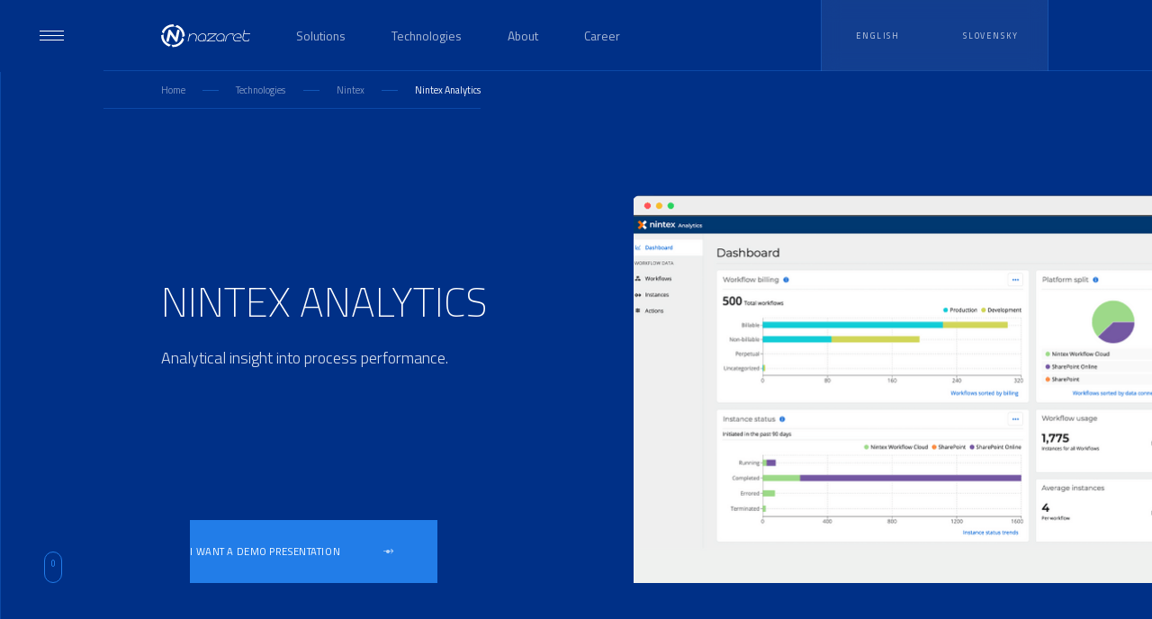

--- FILE ---
content_type: text/html
request_url: https://www.nazaret.sk/nintex-technology/analytics
body_size: 12109
content:
<!DOCTYPE html><!-- Last Published: Fri Oct 24 2025 10:32:16 GMT+0000 (Coordinated Universal Time) --><html data-wf-domain="www.nazaret.sk" data-wf-page="6001cdc4e7e179bdcbf17f64" data-wf-site="5bfe62527ffa1b6a4c8eddbd" lang="sk" data-wf-collection="6001cdc4e7e1790fc5f17f62" data-wf-item-slug="analytics"><head><meta charset="utf-8"/><title>Nintex Analytics - Analytical insight into process performance | Nazaret s.r.o.</title><meta content="Gain insights into the performance of your automated processes with Nintex Analytics process intelligence. Identify bottlenecks and optimize them in order to continuously improve your business processes." name="description"/><meta content="Nintex Analytics - Analytical insight into process performance | Nazaret s.r.o." property="og:title"/><meta content="Gain insights into the performance of your automated processes with Nintex Analytics process intelligence. Identify bottlenecks and optimize them in order to continuously improve your business processes." property="og:description"/><meta content="https://cdn.prod.website-files.com/5fa5709c81d29f741f303b57/5fb405d34e54c741e514cd62_nintex-analytics-screen.png-2.png" property="og:image"/><meta content="Nintex Analytics - Analytical insight into process performance | Nazaret s.r.o." property="twitter:title"/><meta content="Gain insights into the performance of your automated processes with Nintex Analytics process intelligence. Identify bottlenecks and optimize them in order to continuously improve your business processes." property="twitter:description"/><meta content="https://cdn.prod.website-files.com/5fa5709c81d29f741f303b57/5fb405d34e54c741e514cd62_nintex-analytics-screen.png-2.png" property="twitter:image"/><meta property="og:type" content="website"/><meta content="summary_large_image" name="twitter:card"/><meta content="width=device-width, initial-scale=1" name="viewport"/><link href="https://cdn.prod.website-files.com/5bfe62527ffa1b6a4c8eddbd/css/nazaret.webflow.shared.db16de0c7.css" rel="stylesheet" type="text/css"/><link href="https://fonts.googleapis.com" rel="preconnect"/><link href="https://fonts.gstatic.com" rel="preconnect" crossorigin="anonymous"/><script src="https://ajax.googleapis.com/ajax/libs/webfont/1.6.26/webfont.js" type="text/javascript"></script><script type="text/javascript">WebFont.load({  google: {    families: ["Titillium Web:200,300,regular,600,700:latin,latin-ext"]  }});</script><script type="text/javascript">!function(o,c){var n=c.documentElement,t=" w-mod-";n.className+=t+"js",("ontouchstart"in o||o.DocumentTouch&&c instanceof DocumentTouch)&&(n.className+=t+"touch")}(window,document);</script><link href="https://cdn.prod.website-files.com/5bfe62527ffa1b6a4c8eddbd/5c065feddaf29d57dd94b037_favicon.png" rel="shortcut icon" type="image/x-icon"/><link href="https://cdn.prod.website-files.com/5bfe62527ffa1b6a4c8eddbd/5c065ff2e4235a388a1bbd3a_web-clip.png" rel="apple-touch-icon"/><link href="https://www.nazaret.sk/nintex-technology/analytics" rel="canonical"/><script type="text/javascript">(function(i,s,o,g,r,a,m){i['GoogleAnalyticsObject']=r;i[r]=i[r]||function(){(i[r].q=i[r].q||[]).push(arguments)},i[r].l=1*new Date();a=s.createElement(o),m=s.getElementsByTagName(o)[0];a.async=1;a.src=g;m.parentNode.insertBefore(a,m)})(window,document,'script','https://www.google-analytics.com/analytics.js','ga');ga('create', 'UA-27860673-1', 'auto');ga('set', 'anonymizeIp', true);ga('send', 'pageview');</script><script src="https://www.google.com/recaptcha/api.js" type="text/javascript"></script></head><body><div class="contact__submenu"><div class="contact__inner"><div class="contact__row cr1"><div class="c-row__inner1"><div class="contact__pop-title">Contact</div><div><div class="contact__days">MONday - FRIday  ―  9:00 - 18:00</div><a href="#" class="contact__link">+421 948 100 625</a></div><div><div class="contact__days">Email</div><a href="#" class="contact__link">info@nazaret.sk</a></div></div></div><div class="contact__row bg2"><div class="c-row__inner2"><div class="contact__pop-title">Company</div><div class="contact__days">REGISTERED OFFICE</div><div class="contact__adress">Nazaret s.r.o.<br/>Chotár 4033<br/>968 01 Nová Baňa<br/>Slovak Republic</div><div class="contact__days">BILLING INFORMATION</div><div class="contact__adress">Company no.: 46639462<br/>Tax no.: 2023505066<br/>VAT no.: SK2023505066<br/><br/>Incorporated in the Commercial Register of the District Court Banská Bystrica, section Sro, insert 22076/S</div><a href="/contact" class="btn__down in-contact-menu w-inline-block"><div class="contact-form__btn-title">Contact form</div><div class="form-btn__bg-anim"></div><div class="form-btn__bg-visible"></div><div class="circle-arrow"><img src="https://cdn.prod.website-files.com/5bfe62527ffa1b6a4c8eddbd/5f7cc277aa7d49b874496722_arrow-right-white.svg" loading="lazy" alt="Biela sipka - vpravo" class="img-arrow"/><div class="circle-border"></div></div></a></div><div class="contact__bg2"></div></div><div class="contact__bg"></div></div><div class="contact__bg-back"></div><div class="embed-code w-embed"><style>
.contact__bg-back {backdrop-filter: blur(5px); -webkit-backdrop-filter: blur(5px);}
</style></div></div><div class="contact__cta-fixed"><div class="contact__title">Contact</div><div class="form-btn__bg-anim"></div><div class="form-btn__bg-visible"></div></div><div class="nav__main"><div class="nav__wrap-links"><a href="/welcome" class="nav__logo w-inline-block"><img src="https://cdn.prod.website-files.com/5bfe62527ffa1b6a4c8eddbd/5c02a19174a7d6adb40571da_logo-nazaret-white.svg" alt="" class="naz-logo"/></a><link rel="prefetch" href="/welcome"/><div class="nav__links"><a href="/solutions" class="nav__link anim1">Solutions</a><link rel="prefetch" href="/solutions"/><a href="/technologies" class="nav__link anim2">Technologies</a><link rel="prefetch" href="/technologies"/><a href="/about-company" class="nav__link anim3">About</a><a href="/career" class="nav__link anim4">Career</a></div></div><div class="up-line"></div><div class="select-lang blured"><a href="/welcome" class="menu-lang w-inline-block"><div class="menu-lang-p">English</div></a><a href="/" class="menu-lang w-inline-block"><div class="menu-lang-p">Slovensky</div></a></div></div><div class="fullscr-menu"><div class="fullscr-menu__inner"><div class="fullscr__logo-lang"><a href="/welcome" class="nav__logo in-fullscr w-inline-block"><img src="https://cdn.prod.website-files.com/5bfe62527ffa1b6a4c8eddbd/5c02a19174a7d6adb40571da_logo-nazaret-white.svg" alt="" class="naz-logo"/></a><link rel="prefetch" href="/welcome"/><div class="select-lang in-fullscr-menu"><a href="/" class="menu-lang in-fullscreen w-inline-block"><div class="menu-lang-p in-fullscreen">Slovensky</div></a><a href="/welcome" class="menu-lang in-fullscreen w-inline-block"><div class="menu-lang-p in-fullscreen">English</div></a></div></div><div class="fm__col fm-col1"><div class="fm__block"><div class="fm__top-title">Solutions</div><div class="w-dyn-list"><div role="list" class="w-dyn-items"><div role="listitem" class="fm__link--item w-dyn-item"><a href="/solutions/low-code-and-no-code-platforms" class="fm__link">Low‑code and No‑code platforms </a></div><div role="listitem" class="fm__link--item w-dyn-item"><a href="/solutions/business-process-automation-bpa" class="fm__link">Business Process Automation (BPA)</a></div><div role="listitem" class="fm__link--item w-dyn-item"><a href="/solutions/robotic-process-automation-rpa" class="fm__link">Robotic process automation (RPA)</a></div><div role="listitem" class="fm__link--item w-dyn-item"><a href="/solutions/business-process-management-bpm" class="fm__link">Business Process Management (BPM)</a></div><div role="listitem" class="fm__link--item w-dyn-item"><a href="/solutions/modern-digital-workplace" class="fm__link">Modern digital workplace</a></div></div></div></div><a href="/solutions" class="fm__btn w-inline-block"><div>More about solutions</div></a></div><div class="fm__col fm-col-middle"><div class="acc acc-in-menu"><div class="fm__top-title in-middle">Technologies</div><div class="acc__item"><div class="acc__inner inner-in-menu"><div class="acc__title"><div class="acc__plus in-menu"><div class="acc__line-hor"></div><div class="acc__line-vert"></div></div><div class="acc__fm-name">SharePoint</div></div></div><div class="acc__content cont-in-menu"><div class="acc__content-inner"><a href="/technologies/sharepoint" class="fm__sublink">More about SharePoint platform</a><div class="w-dyn-list"><div role="list" class="w-dyn-items"><div role="listitem" class="w-dyn-item"><a href="/sharepoint-technology/outsourcing-and-consulting" class="fm__sublink sl-2rd">Outsourcing and consulting</a></div><div role="listitem" class="w-dyn-item"><a href="/sharepoint-technology/custom-development" class="fm__sublink sl-2rd">Custom development</a></div><div role="listitem" class="w-dyn-item"><a href="/sharepoint-technology/migration-and-upgrade" class="fm__sublink sl-2rd">Migration and upgrade</a></div><div role="listitem" class="w-dyn-item"><a href="/sharepoint-technology/creating-an-intranet" class="fm__sublink sl-2rd">Creating an intranet</a></div><div role="listitem" class="w-dyn-item"><a href="/sharepoint-technology/consultants-and-programmers" class="fm__sublink sl-2rd">Consultants and programmers </a></div></div></div></div></div><div class="acc__line acc-line-blue"></div><div class="acc__line-left"></div></div><div class="acc__item"><div class="acc__inner inner-in-menu"><div class="acc__title"><div class="acc__plus in-menu"><div class="acc__line-hor"></div><div class="acc__line-vert"></div></div><div class="acc__fm-name">Microsoft 365 / Office 365</div></div></div><div class="acc__content cont-in-menu"><div class="acc__content-inner"><a href="/technologies/microsoft-office-365" class="fm__sublink">More about Microsoft 365</a><div class="w-dyn-list"><div role="list" class="w-dyn-items"><div role="listitem" class="w-dyn-item"><a href="/microsoft-365-technology/outsourcing-and-consulting" class="fm__sublink sl-2rd">Outsourcing and consulting</a></div><div role="listitem" class="w-dyn-item"><a href="/microsoft-365-technology/custom-application-development" class="fm__sublink sl-2rd">Custom application development</a></div><div role="listitem" class="w-dyn-item"><a href="/microsoft-365-technology/migration-to-microsoft-365-office-365" class="fm__sublink sl-2rd">Migration to Microsoft 365 / Office 365</a></div><div role="listitem" class="w-dyn-item"><a href="/microsoft-365-technology/consultants-for-hire" class="fm__sublink sl-2rd">Consultants for hire</a></div></div></div></div></div><div class="acc__line acc-line-blue"></div><div class="acc__line-left"></div></div><div class="acc__item"><div class="acc__inner inner-in-menu"><div class="acc__title"><div class="acc__plus in-menu"><div class="acc__line-hor"></div><div class="acc__line-vert"></div></div><div class="acc__fm-name">Microsoft Power Platform</div></div></div><div class="acc__content cont-in-menu"><div class="acc__content-inner"><a href="/technologies/microsoft-power-platform" class="fm__sublink">More about Microsoft Power Platform</a><div class="w-dyn-list"><div role="list" class="w-dyn-items"><div role="listitem" class="w-dyn-item"><a href="/microsoft-power-platform-technology/power-bi" class="fm__sublink sl-2rd">Power BI</a></div><div role="listitem" class="w-dyn-item"><a href="/microsoft-power-platform-technology/power-apps" class="fm__sublink sl-2rd">Power Apps</a></div><div role="listitem" class="w-dyn-item"><a href="/microsoft-power-platform-technology/power-automate" class="fm__sublink sl-2rd">Power Automate</a></div><div role="listitem" class="w-dyn-item"><a href="/microsoft-power-platform-technology/power-virtual-agents" class="fm__sublink sl-2rd">Power Virtual Agents</a></div></div></div></div></div><div class="acc__line acc-line-blue"></div><div class="acc__line-left"></div></div><div class="acc__item"><div class="acc__inner inner-in-menu"><div class="acc__title"><div class="acc__plus in-menu"><div class="acc__line-hor"></div><div class="acc__line-vert"></div></div><div class="acc__fm-name">Nintex</div></div></div><div class="acc__content cont-in-menu"><div class="acc__content-inner"><a href="/technologies/nintex" class="fm__sublink">More about Nintex platform</a><div class="w-dyn-list"><div role="list" class="w-dyn-items"><div role="listitem" class="w-dyn-item"><a href="/nintex-technology/promapp" class="fm__sublink sl-2rd">Nintex Promapp</a></div><div role="listitem" class="w-dyn-item"><a href="/nintex-technology/workflow" class="fm__sublink sl-2rd">Nintex Workflow</a></div><div role="listitem" class="w-dyn-item"><a href="/nintex-technology/forms" class="fm__sublink sl-2rd">Nintex Forms</a></div><div role="listitem" class="w-dyn-item"><a href="/nintex-technology/mobile" class="fm__sublink sl-2rd">Nintex Mobile</a></div><div role="listitem" class="w-dyn-item"><a href="/nintex-technology/rpa" class="fm__sublink sl-2rd">Nintex RPA</a></div><div role="listitem" class="w-dyn-item"><a href="/nintex-technology/docgen" class="fm__sublink sl-2rd">Nintex DocGen</a></div><div role="listitem" class="w-dyn-item"><a href="/nintex-technology/sign" class="fm__sublink sl-2rd">Nintex Sign</a></div><div role="listitem" class="w-dyn-item"><a href="/nintex-technology/analytics" aria-current="page" class="fm__sublink sl-2rd w--current">Nintex Analytics</a></div></div></div></div></div><div class="acc__line acc-line-blue"></div><div class="acc__line-left"></div></div><div class="acc__item"><div class="acc__inner inner-in-menu"><div class="acc__title"><div class="acc__plus in-menu"><div class="acc__line-hor"></div><div class="acc__line-vert"></div></div><div class="acc__fm-name">BluePrism RPA</div></div></div><div class="acc__content cont-in-menu"><div class="acc__content-inner"><a href="/technologies/blue-prism-rpa" class="fm__sublink">More about BluePrism RPA</a><div class="w-dyn-list"><div role="list" class="w-dyn-items"><div role="listitem" class="w-dyn-item"><a href="/blue-prism-rpa-technology/custom-process-robotisation" class="fm__sublink sl-2rd">Custom process robotisation</a></div><div role="listitem" class="w-dyn-item"><a href="/blue-prism-rpa-technology/robot-as-a-service-on-cloud" class="fm__sublink sl-2rd">Robot as a Service on cloud</a></div><div role="listitem" class="w-dyn-item"><a href="/blue-prism-rpa-technology/outsourcing-and-consulting" class="fm__sublink sl-2rd">Outsourcing and consulting</a></div><div role="listitem" class="w-dyn-item"><a href="/blue-prism-rpa-technology/run-management" class="fm__sublink sl-2rd">Run Management</a></div><div role="listitem" class="w-dyn-item"><a href="/blue-prism-rpa-technology/consultants-and-developers-for-hire" class="fm__sublink sl-2rd">Consultants and developers for hire</a></div></div></div></div></div><div class="acc__line acc-line-blue"></div><div class="acc__line-left"></div></div></div></div><div class="fullscr__tech-btn"><a href="/technologies" class="fm__btn mob-no-mrg w-inline-block"><div>More about technologies</div></a></div><div class="fm-left-line"></div><div class="fm__col col3"><a href="/about-company" class="menu-box fm-menu fmanim1 w-inline-block"><div class="menu-box__inner"><div class="fullscr-btn-title__block"><div class="fullscr-btn-title">About us</div></div><div class="div-block-249-copy"><div class="fullscr-subtitle-btn">We are a software company. We are accelerating the digital transformation.</div><div class="circle-arrow in-fm"><img src="https://cdn.prod.website-files.com/5bfe62527ffa1b6a4c8eddbd/5f7cc277aa7d49b874496722_arrow-right-white.svg" loading="lazy" alt="Biela sipka - vpravo" class="img-arrow"/><div class="circle-border"></div><div class="circle__bg-anim"></div></div></div></div><div class="menu-box__bg-color"></div><img src="https://cdn.prod.website-files.com/5bfe62527ffa1b6a4c8eddbd/5f84a0defbd13a9a877892fd_sharepoint-visual2.jpg" loading="lazy" sizes="100vw" srcset="https://cdn.prod.website-files.com/5bfe62527ffa1b6a4c8eddbd/5f84a0defbd13a9a877892fd_sharepoint-visual2-p-500.jpeg 500w, https://cdn.prod.website-files.com/5bfe62527ffa1b6a4c8eddbd/5f84a0defbd13a9a877892fd_sharepoint-visual2-p-800.jpeg 800w, https://cdn.prod.website-files.com/5bfe62527ffa1b6a4c8eddbd/5f84a0defbd13a9a877892fd_sharepoint-visual2-p-1080.jpeg 1080w, https://cdn.prod.website-files.com/5bfe62527ffa1b6a4c8eddbd/5f84a0defbd13a9a877892fd_sharepoint-visual2-p-1600.jpeg 1600w, https://cdn.prod.website-files.com/5bfe62527ffa1b6a4c8eddbd/5f84a0defbd13a9a877892fd_sharepoint-visual2.jpg 1920w" alt="Microsoft mockup screens" class="menu-box__bg"/><div class="menu-box__bg-anim"></div></a><a href="/career" class="menu-box fm-menu fmanim2 w-inline-block"><div class="menu-box__inner"><div class="fullscr-btn-title__block"><div class="fullscr-btn-title">Career</div></div><div class="div-block-249-copy"><div class="fullscr-subtitle-btn">Nazaret is an excellent team with a family atmosphere.</div><div class="circle-arrow in-fm"><img src="https://cdn.prod.website-files.com/5bfe62527ffa1b6a4c8eddbd/5f7cc277aa7d49b874496722_arrow-right-white.svg" loading="lazy" alt="Biela sipka - vpravo" class="img-arrow"/><div class="circle-border"></div><div class="circle__bg-anim"></div></div></div></div><div class="menu-box__bg-color"></div><img src="https://cdn.prod.website-files.com/5bfe62527ffa1b6a4c8eddbd/5fd5017156f6667b25cf1a30_nazaret-business-bg-1200px-19.jpg" loading="lazy" sizes="100vw" srcset="https://cdn.prod.website-files.com/5bfe62527ffa1b6a4c8eddbd/5fd5017156f6667b25cf1a30_nazaret-business-bg-1200px-19-p-500.jpeg 500w, https://cdn.prod.website-files.com/5bfe62527ffa1b6a4c8eddbd/5fd5017156f6667b25cf1a30_nazaret-business-bg-1200px-19-p-1080.jpeg 1080w, https://cdn.prod.website-files.com/5bfe62527ffa1b6a4c8eddbd/5fd5017156f6667b25cf1a30_nazaret-business-bg-1200px-19.jpg 1200w" alt="Nocode špecialista pracuje" class="menu-box__bg"/><div class="menu-box__bg-anim"></div></a><a href="/contact" class="menu-box fm-menu fmanim3 w-inline-block"><div class="menu-box__inner"><div class="fullscr-btn-title__block"><div class="fullscr-btn-title">Contact</div></div><div class="div-block-249-copy"><div class="fullscr-subtitle-btn">Form, contacts and headquarters.</div><div class="circle-arrow in-fm"><img src="https://cdn.prod.website-files.com/5bfe62527ffa1b6a4c8eddbd/5f7cc277aa7d49b874496722_arrow-right-white.svg" loading="lazy" alt="Biela sipka - vpravo" class="img-arrow"/><div class="circle-border"></div><div class="circle__bg-anim"></div></div></div></div><div class="menu-box__bg-color"></div><img src="https://cdn.prod.website-files.com/5bfe62527ffa1b6a4c8eddbd/5fdca08a4467d58ddad61157_nazaret-business-bg-1200px-34.jpg" loading="lazy" sizes="100vw" srcset="https://cdn.prod.website-files.com/5bfe62527ffa1b6a4c8eddbd/5fdca08a4467d58ddad61157_nazaret-business-bg-1200px-34-p-1080.jpeg 1080w, https://cdn.prod.website-files.com/5bfe62527ffa1b6a4c8eddbd/5fdca08a4467d58ddad61157_nazaret-business-bg-1200px-34.jpg 1200w" alt="Notebook na pracovom stole" class="menu-box__bg"/><div class="menu-box__bg-anim"></div></a></div></div><div class="fullscr-menu__bg"></div></div><div class="menu__fixed"><div class="menu__lines"><div class="menu__line"></div><div class="menu__line"></div><div class="menu__line"></div></div><div class="menu__bg"></div></div><div class="breadcrumbs"><a href="/welcome" class="br-link br-first">Home</a><div class="br-line"></div><a href="/technologies" class="br-link">Technologies</a><div class="br-line"></div><a href="/technologies/nintex" class="br-link">Nintex</a><div class="br-line"></div><a href="/nintex-technology/analytics" aria-current="page" class="br-link w--current">Nintex Analytics</a><div class="br-line__full"></div></div><section class="sec s-page-4th-2v"><div class="container c-techpage"><h1 class="h1-style1 mrg-bott">Nintex Analytics</h1><div class="h-tech-subtitle1 in-nintex">Analytical insight into process performance.</div><a href="#contact" class="btn__down btn-page-4th tab-rel w-inline-block"><div class="btn__title">I want a DEMO presentation</div><div class="form-btn__bg-anim"></div><div class="form-btn__bg-visible"></div><div class="circle-arrow"><img src="https://cdn.prod.website-files.com/5bfe62527ffa1b6a4c8eddbd/5f7cc277aa7d49b874496722_arrow-right-white.svg" loading="lazy" alt="Biela sipka - vpravo" class="img-arrow"/><div class="circle-border"></div></div></a></div><div class="bg-blue"></div><div class="up-line"></div><div class="left-line"></div><img alt="Nintex Analytics" src="https://cdn.prod.website-files.com/5fa5709c81d29f741f303b57/5fb405d34e54c741e514cd62_nintex-analytics-screen.png-2.png" sizes="(max-width: 479px) 90vw, (max-width: 991px) 82vw, 55vw" srcset="https://cdn.prod.website-files.com/5fa5709c81d29f741f303b57/5fb405d34e54c741e514cd62_nintex-analytics-screen.png-2-p-500.png 500w, https://cdn.prod.website-files.com/5fa5709c81d29f741f303b57/5fb405d34e54c741e514cd62_nintex-analytics-screen.png-2-p-800.png 800w, https://cdn.prod.website-files.com/5fa5709c81d29f741f303b57/5fb405d34e54c741e514cd62_nintex-analytics-screen.png-2-p-1080.png 1080w, https://cdn.prod.website-files.com/5fa5709c81d29f741f303b57/5fb405d34e54c741e514cd62_nintex-analytics-screen.png-2.png 1680w" class="bg-screenshot-app"/><div class="bg-blue__linear"></div><div class="html-embed-video-new w-embed"><div class="video-cover">
  <video width="100%" muted autoplay playsinline loop data-object-fit="cover">
   
    <source src="https://assets.website-files.com/5bfe62527ffa1b6a4c8eddbd/5fc91865914bf7fcf4cae6e5_nazaret-bg-video12-720.mp4" type="video/mp4">
 		<source src="https://assets.website-files.com/5bfe62527ffa1b6a4c8eddbd/5fc91865914bf7fcf4cae6e5_nazaret-bg-video12-720.webm" type="video/webm">

  </video>
</div></div></section><main id="about-platform" class="sec__wrap"><section class="sec bg-c-blue w-condition-invisible"><div class="container"><div style="padding-top:56.17021276595745%" class="w-embed-youtubevideo"><iframe src="https://www.youtube-nocookie.com/embed/3_OITCcvUgU?rel=0&amp;controls=0&amp;autoplay=0&amp;mute=0&amp;start=0" frameBorder="0" style="position:absolute;left:0;top:0;width:100%;height:100%;pointer-events:auto" allow="autoplay; encrypted-media" allowfullscreen="" title="Nintex Promapp Process Management Software"></iframe></div></div></section><section class="sec bg-c-blue w-condition-invisible"><div class="container"><div style="padding-top:56.17021276595745%" class="w-embed-youtubevideo"><iframe src="https://www.youtube-nocookie.com/embed/ezTBP9vPaus?rel=0&amp;controls=0&amp;autoplay=0&amp;mute=0&amp;start=0" frameBorder="0" style="position:absolute;left:0;top:0;width:100%;height:100%;pointer-events:auto" allow="autoplay; encrypted-media" allowfullscreen="" title="Why Choose Nintex RPA?"></iframe></div></div></section><section class="sec s-bottom-line"><div class="container"><div class="about-nintex-app w-richtext"><h2><strong>Gain insights</strong> into the performance of your automated processes with Nintex Analytics process intelligence. Identify and optimize bottlenecks in order to continuously improve your business processes.</h2></div></div></section><section class="sec s-nintex-page"><div class="container c-tab80"><div class="sol-flex__nintex"><div class="sol-flex__col-nintex"><div class="cms-nintex-rich-text w-richtext"><h3>Keep track of your business processes</h3><p>Nintex Analytics is a ready-made, yet easily customizable analytics tool that provides insights into the performance of your automated business processes. Monitor, measure and analyze the status of individual processes and their impact on your business.</p></div></div><div class="sol-flex__col-60"><div class="nintex-video-url w-embed"><div data-video-urls=“https://assets.website-files.com/5bfe62527ffa1b6a4c8eddbd/5fc6ad2e872101bb890b790a_Nintex_Batch3_CR2_GIF-1.mp4” data-autoplay="true" data-loop="true" data-wf-ignore="true" class="nintex-video-url w-background-video w-background-video-atom"><video autoplay="" loop="" muted="" playsinline="" data-wf-ignore="true" data-object-fit="contain">
<source src="https://assets.website-files.com/5bfe62527ffa1b6a4c8eddbd/5fc6ad2e872101bb890b790a_Nintex_Batch3_CR2_GIF-1.mp4" data-wf-ignore="true"></video></div>

<style type="text/css">
.nintex-video-url>video {
height: auto !important;
min-width: 100% !important;
}

.w-background-video {
height: 664px !important;
}

@media screen and (max-width: 480px) {
        .nintex-video-url {
						height: 20em !important;
        }
      }
</style></div></div></div></div></section><section class="sec s-nintex-page"><div class="container c-tab80"><div class="sol-flex__nintex tab-rev"><div class="sol-flex__col-60 left-pos"><div class="nintex-video-url w-embed"><div data-video-urls=“https://assets.website-files.com/5bfe62527ffa1b6a4c8eddbd/5fc6ad32b4a0c590e281341d_Nintex_Batch3_CR2_GIF-2.mp4” data-autoplay="true" data-loop="true" 
data-wf-ignore="true" class="nintex-video-url w-background-video w-background-video-atom">
<video autoplay="" loop="" muted="" playsinline="" data-wf-ignore="true" data-object-fit="contain">
<source src="https://assets.website-files.com/5bfe62527ffa1b6a4c8eddbd/5fc6ad32b4a0c590e281341d_Nintex_Batch3_CR2_GIF-2.mp4" data-wf-ignore="true"></video></div></div></div><div class="sol-flex__col-nintex"><div class="cms-nintex-rich-text w-richtext"><h3>Monitor and improve key metrics</h3><p>Keep track of your processes running in the on-prem environment or in the cloud. Easily add and manage data connections from your Nintex platform environments. Manage and allocate user permissions so that your teams can monitor and improve the performance of their business processes.</p></div></div></div></div></section><section class="sec s-nintex-page"><div class="container c-tab80"><div class="sol-flex__nintex"><div class="sol-flex__col-nintex"><div class="cms-nintex-rich-text w-richtext"><h3>Allow to react proactively and immediately </h3><p>Keep track of the overall and individual performance and status of your business processes. Is there a problem with the running automated process? At the moment you have the opportunity to explore and solve the problem in the tool for automating processes Nintex Workflow.</p></div></div><div class="sol-flex__col-60"><div class="nintex-video-url w-embed"><div data-video-urls=“https://assets.website-files.com/5bfe62527ffa1b6a4c8eddbd/5fc6ad35e417601882a39c5e_Nintex_Batch3_CR2_GIF-3.mp4” data-autoplay="true" data-loop="true" data-wf-ignore="true" class="nintex-video-url w-background-video w-background-video-atom"><video autoplay="" loop="" muted="" playsinline="" data-wf-ignore="true" data-object-fit="contain">
<source src="https://assets.website-files.com/5bfe62527ffa1b6a4c8eddbd/5fc6ad35e417601882a39c5e_Nintex_Batch3_CR2_GIF-3.mp4" data-wf-ignore="true"></video></div></div></div></div></div></section><section class="sec s-nintex-page w-condition-invisible"><div class="container c-tab80"><div class="sol-flex__nintex tab-rev"><div class="sol-flex__col-60 left-pos"><div class="nintex-video-url w-condition-invisible w-embed"><div data-video-urls=“” data-autoplay="true" data-loop="true" 
data-wf-ignore="true" class="nintex-video-url w-background-video w-background-video-atom">
<video autoplay="" loop="" muted="" playsinline="" data-wf-ignore="true" data-object-fit="contain">
<source src="" data-wf-ignore="true"></video></div></div><img src="https://cdn.prod.website-files.com/5bfe62527ffa1b6a4c8eddbd/5fc6b04f1320b9181af22c61_RPA-Central-Instances-2-1-2.jpg" loading="lazy" alt="Nintex platforma - rpa roboti" sizes="100vw" srcset="https://cdn.prod.website-files.com/5bfe62527ffa1b6a4c8eddbd/5fc6b04f1320b9181af22c61_RPA-Central-Instances-2-1-2-p-800.jpeg 800w, https://cdn.prod.website-files.com/5bfe62527ffa1b6a4c8eddbd/5fc6b04f1320b9181af22c61_RPA-Central-Instances-2-1-2-p-1080.jpeg 1080w, https://cdn.prod.website-files.com/5bfe62527ffa1b6a4c8eddbd/5fc6b04f1320b9181af22c61_RPA-Central-Instances-2-1-2.jpg 1589w" class="img-box__bg-contain w-condition-invisible"/></div><div class="sol-flex__col-nintex"><div class="cms-nintex-rich-text w-dyn-bind-empty w-richtext"></div></div></div></div></section><section class="sec s-w-video-padd"><div class="container c-bg-video-box"><h1 class="h-video-title">Do not program. Click and configure.</h1><div class="bg-video-box"><h2 class="h__bg-subtitle mrg-bott">Nintex is the most complete no-code platform<span class="h-span__opa"> that allows quick and easy management, automation, robotisation and optimization of business processes and the creation of intelligent applications.</span></h2><a href="/technologies/nintex" class="white-link">More about Nintex platform</a></div></div><div class="left-bg-blur"><div class="embed-code w-embed"><style>
.left-bg-blur {backdrop-filter: blur(8px); -webkit-backdrop-filter: blur(8px);}
</style></div></div><div data-poster-url="https://cdn.prod.website-files.com/5bfe62527ffa1b6a4c8eddbd/5f7ef22d008cf342f09a7d1b_woman-working-with-app-poster-00001.jpg" data-video-urls="https://cdn.prod.website-files.com/5bfe62527ffa1b6a4c8eddbd/5f7ef22d008cf342f09a7d1b_woman-working-with-app-transcode.mp4,https://cdn.prod.website-files.com/5bfe62527ffa1b6a4c8eddbd/5f7ef22d008cf342f09a7d1b_woman-working-with-app-transcode.webm" data-autoplay="true" data-loop="true" data-wf-ignore="true" class="fullscreen-bg-absolute w-background-video w-background-video-atom"><video id="f55a0f3d-28c5-ef2d-37b3-6cb1bc39e30d-video" autoplay="" loop="" style="background-image:url(&quot;https://cdn.prod.website-files.com/5bfe62527ffa1b6a4c8eddbd/5f7ef22d008cf342f09a7d1b_woman-working-with-app-poster-00001.jpg&quot;)" muted="" playsinline="" data-wf-ignore="true" data-object-fit="cover"><source src="https://cdn.prod.website-files.com/5bfe62527ffa1b6a4c8eddbd/5f7ef22d008cf342f09a7d1b_woman-working-with-app-transcode.mp4" data-wf-ignore="true"/><source src="https://cdn.prod.website-files.com/5bfe62527ffa1b6a4c8eddbd/5f7ef22d008cf342f09a7d1b_woman-working-with-app-transcode.webm" data-wf-ignore="true"/></video></div></section><section class="sec border-bottom"><div class="container c-tab-max"><h2 class="h2__title2">We have complete services, certified specialists and partnerships with Microsoft and Nintex.</h2></div><div class="container c-flex-vert c-tab-max"><div class="flex-acc"><h3 class="h__upper mrg-bott">Professional nintex services</h3><div class="acc"><div class="acc__item acc__sharepoint"><div data-w-id="f55a0f3d-28c5-ef2d-37b3-6cb1bc39e318" class="acc__inner"><div class="acc__title"><div class="acc__plus"><div class="acc__line-hor"></div><div class="acc__line-vert"></div></div><div class="acc__name">Expertise and know-how</div></div><div class="acc__numbers"><div class="acc__num-left">1</div><div class="acc__num">1</div></div></div><div class="acc__content"><div class="accordion-p">We have a professional internal team of certified specialists who have been working with Nintex products since their origin. We are a certified partner of Nintex.</div></div><div class="acc__line"></div><div class="acc__line-left"></div></div><div class="acc__item acc__sharepoint"><div data-w-id="f55a0f3d-28c5-ef2d-37b3-6cb1bc39e32a" class="acc__inner"><div class="acc__title"><div class="acc__plus"><div class="acc__line-hor"></div><div class="acc__line-vert"></div></div><div class="acc__name">Excellent price / performance ratio</div></div><div class="acc__numbers"><div class="acc__num-left">2</div><div class="acc__num">2</div></div></div><div class="acc__content"><div class="accordion-p">We provide top quality services at good prices. Our goal is always to deliver more than expected.</div></div><div class="acc__line"></div><div class="acc__line-left"></div></div><div class="acc__item acc__sharepoint"><div data-w-id="f55a0f3d-28c5-ef2d-37b3-6cb1bc39e33c" class="acc__inner"><div class="acc__title"><div class="acc__plus"><div class="acc__line-hor"></div><div class="acc__line-vert"></div></div><div class="acc__name">Reliability and responsibility</div></div><div class="acc__numbers"><div class="acc__num-left">3</div><div class="acc__num">3</div></div></div><div class="acc__content"><div class="accordion-p">We build long-term relationships by honest communication and quality services, which result in satisfaction and growing trust.</div></div><div class="acc__line"></div><div class="acc__line-left"></div></div></div></div><div class="cms-links__box"><h3 class="h__upper mrg-bott">Nintex platform</h3><div class="cms-links w-dyn-list"><div role="list" class="w-dyn-items"><div role="listitem" class="cms-link__item w-dyn-item"><a href="/nintex-technology/promapp" class="cms-link1">Nintex Promapp</a></div><div role="listitem" class="cms-link__item w-dyn-item"><a href="/nintex-technology/workflow" class="cms-link1">Nintex Workflow</a></div><div role="listitem" class="cms-link__item w-dyn-item"><a href="/nintex-technology/forms" class="cms-link1">Nintex Forms</a></div><div role="listitem" class="cms-link__item w-dyn-item"><a href="/nintex-technology/mobile" class="cms-link1">Nintex Mobile</a></div><div role="listitem" class="cms-link__item w-dyn-item"><a href="/nintex-technology/rpa" class="cms-link1">Nintex RPA</a></div><div role="listitem" class="cms-link__item w-dyn-item"><a href="/nintex-technology/docgen" class="cms-link1">Nintex DocGen</a></div><div role="listitem" class="cms-link__item w-dyn-item"><a href="/nintex-technology/sign" class="cms-link1">Nintex Sign</a></div><div role="listitem" class="cms-link__item w-dyn-item"><a href="/nintex-technology/analytics" aria-current="page" class="cms-link1 w--current">Nintex Analytics</a></div></div></div></div></div></section><section class="sec s-partners"><div class="container"><h3 class="h__partner">Our partnerships</h3><div class="partners__wrap"><div class="box-outline"><img src="https://cdn.prod.website-files.com/5bfe62527ffa1b6a4c8eddbd/5fa814ed62056a56395a2b35_partner-silver-microsoft2-comp.png" alt="Logo Silver Microsoft Partner" class="partner__logo"/><div class="box-outline__bg"></div></div><div class="box-outline"><img src="https://cdn.prod.website-files.com/5bfe62527ffa1b6a4c8eddbd/5fa814ed73f889713f5503a2_Nintex-Partner-Certified2-comp.png" alt="Logo Nintex" class="partner__logo"/><div class="box-outline__bg"></div></div><div class="box-outline"><img src="https://cdn.prod.website-files.com/5bfe62527ffa1b6a4c8eddbd/5f9169349ce583e00240afee_k2-logo-green.svg" alt="Logo K2" class="partner__logo"/><div class="box-outline__bg"></div></div></div></div></section><div class="sec__bg-blue"><div class="section__clients"><section class="sec sec-logos"><div class="clients__col--symbol"><p class="p__clients--symbol">The clients are some of the largest companies on the Slovak market.</p><div class="pattern__sec3"></div><div class="pattern__sec1"></div><div class="pattern__sec2"></div></div><div class="clients__col cc-right--symbol"><div class="clients__box-outline"><img src="https://cdn.prod.website-files.com/5bfe62527ffa1b6a4c8eddbd/5bfeeec6217c27ad3eb1513d_Asseco_Poland_Logo.svg" data-w-id="b3ef963a-b07a-5eeb-0662-961683d432d5" alt="" class="client__logo"/></div><div class="clients__box-outline"><img src="https://cdn.prod.website-files.com/5bfe62527ffa1b6a4c8eddbd/5c58588ad183663645f7eeb3_datalan-logo-transparent-1.png" data-w-id="b3ef963a-b07a-5eeb-0662-961683d432d7" sizes="71.6484375px" srcset="https://cdn.prod.website-files.com/5bfe62527ffa1b6a4c8eddbd/5c58588ad183663645f7eeb3_datalan-logo-transparent-1-p-500.png 500w, https://cdn.prod.website-files.com/5bfe62527ffa1b6a4c8eddbd/5c58588ad183663645f7eeb3_datalan-logo-transparent-1-p-800.png 800w, https://cdn.prod.website-files.com/5bfe62527ffa1b6a4c8eddbd/5c58588ad183663645f7eeb3_datalan-logo-transparent-1.png 1098w" alt="" class="client__logo"/></div><div class="clients__box-outline"><img src="https://cdn.prod.website-files.com/5bfe62527ffa1b6a4c8eddbd/5bfef00a147a62cf3d311cad_logo-slsp.svg" data-w-id="b3ef963a-b07a-5eeb-0662-961683d432d9" alt="" class="client__logo"/></div><div class="clients__box-outline"><img src="https://cdn.prod.website-files.com/5bfe62527ffa1b6a4c8eddbd/5bfee50a60de6a3ea4d27586_TSY_Logo_3c_p.png" data-w-id="b3ef963a-b07a-5eeb-0662-961683d432db" sizes="71.640625px" srcset="https://cdn.prod.website-files.com/5bfe62527ffa1b6a4c8eddbd/5bfee50a60de6a3ea4d27586_TSY_Logo_3c_p-p-500.png 500w, https://cdn.prod.website-files.com/5bfe62527ffa1b6a4c8eddbd/5bfee50a60de6a3ea4d27586_TSY_Logo_3c_p-p-800.png 800w, https://cdn.prod.website-files.com/5bfe62527ffa1b6a4c8eddbd/5bfee50a60de6a3ea4d27586_TSY_Logo_3c_p.png 1723w" alt="" class="client__logo"/></div><div class="clients__box-outline"><img src="https://cdn.prod.website-files.com/5bfe62527ffa1b6a4c8eddbd/5f915ccddaa94fa68c8181cd_csob-logo.svg" data-w-id="b3ef963a-b07a-5eeb-0662-961683d432dd" alt="Logo ČSOB" class="client__logo"/></div><div class="clients__box-outline"><img src="https://cdn.prod.website-files.com/5bfe62527ffa1b6a4c8eddbd/5bfef1314b33c8d68abe83a0_Microsoft_logo_(2012).png" data-w-id="b3ef963a-b07a-5eeb-0662-961683d432df" alt="" class="client__logo"/></div><div class="clients__box-outline"><img src="https://cdn.prod.website-files.com/5bfe62527ffa1b6a4c8eddbd/5bfeee7ec9e427ccb745a638_Slovnaft-logo%402x.png" data-w-id="b3ef963a-b07a-5eeb-0662-961683d432e1" alt="" class="client__logo"/></div><div class="clients__box-outline"><img src="https://cdn.prod.website-files.com/5bfe62527ffa1b6a4c8eddbd/5c580649e0a4a5f0dc56d13c_vub_banka_logo.png" data-w-id="b3ef963a-b07a-5eeb-0662-961683d432e3" alt="" class="client__logo"/></div></div></section></div></div><section id="contact" class="sec bg-form sticky-tab-change"><div class="container sticky-tab-change"><div class="c-form__inner"><div class="form__flex formb2"><div class="h3-block"><h3 class="h__upper">I want a DEMO presentation</h3></div><h4 class="h__form">Learn how you can save time and money with Nintex Analytics - get a demonstration from one of our experts.</h4><ul role="list" class="ul__form in-form"><li class="li__style1"><div>11+ years on the market<br/></div><div class="li__point in-form"></div><div class="li__line line-first li-form"></div></li><li class="li__style1"><div>30+ satisfied customers<br/></div><div class="li__line li-form"></div><div class="li__point in-form"></div></li><li class="li__style1"><div>150+ successful projects<br/></div><div class="li__line line-last li-form"></div><div class="li__point in-form"></div></li></ul></div><div class="form__flex f-w-border"><div data-w-id="4683f9f6-b2b7-1aff-0d26-90e34335db7f" class="form__inner w-form"><form id="wf-form-New-request" name="wf-form-New-request" data-name="New request" redirect="/submitted-form" data-redirect="/submitted-form" method="get" class="form__wrap" data-wf-page-id="6001cdc4e7e179bdcbf17f64" data-wf-element-id="4683f9f6-b2b7-1aff-0d26-90e34335db80" data-turnstile-sitekey="0x4AAAAAAAQTptj2So4dx43e"><div class="w-embed"><input type="hidden" id="welcome-title" data-name="Hello, You have just received a new request" />
<input type="hidden" id="current-page" data-name="Page" /></div><div class="form__field"><div class="form__requiered"><label for="Name" class="form__label">Your name and surname</label><div class="requiered-label">Required</div></div><input class="form__text-field w-input" maxlength="256" name="Name" data-name="Name" placeholder="|" type="text" id="en-name" required=""/><div class="form__field-bg ff1"></div></div><div class="form__field"><div class="form__requiered"><label for="Spolocnost-2" class="form__label">Company</label><div class="requiered-label">Required</div></div><input class="form__text-field w-input" maxlength="256" name="Company" data-name="Company" placeholder="" type="text" id="en-company" required=""/><div class="form__field-bg ff2"></div></div><div class="form__field"><div class="form__requiered"><label for="Name" class="form__label">Email</label><div class="requiered-label">Required</div></div><input class="form__text-field w-input" maxlength="256" name="Email" data-name="Email" placeholder="" type="email" id="Email" required=""/><div class="form__field-bg ff3"></div></div><div class="form__field"><div class="form__requiered"><label for="Telefon-2" class="form__label">Phone</label><div class="requiered-label">Required</div></div><input class="form__text-field w-input" maxlength="256" name="Phone" data-name="Phone" placeholder="" type="tel" id="en-phone" required=""/><div class="form__field-bg ff4"></div></div><div class="form__field"><div class="form__requiered"><label for="Message" class="form__label">Message</label><div class="requiered-label">Required</div></div><textarea id="en-message" name="Message" maxlength="5000" required="" data-name="Message" placeholder="" class="form__text-area w-input"></textarea><div class="form__field-bg ff5"></div></div><label id="en-agree-data" class="w-checkbox checkbox__field"><div class="w-checkbox-input w-checkbox-input--inputType-custom form__checkbox"></div><input id="GDPR" name="GDPR" data-name="GDPR" type="checkbox" required="" style="opacity:0;position:absolute;z-index:-1"/><span for="GDPR" class="w-form-label">I agree with  <a href="/information/personal-data-protection" target="_blank">personal data protection</a>.</span><div class="form__field-bg ff6"></div></label><div class="recaptcha-block"><div data-sitekey="6LepvFEpAAAAAHGVNm7zbhWr-_yov-2G3sXTGPWJ" class="w-form-formrecaptcha g-recaptcha g-recaptcha-error g-recaptcha-disabled"></div></div><div data-w-id="4683f9f6-b2b7-1aff-0d26-90e34335dbb1" class="form-btn"><input type="submit" data-wait="Wait please..." class="form-btn__submit w-button" value="Send message"/><div class="form-btn__bg-anim"></div><div class="form-btn__bg-visible"></div><div class="circle-arrow"><img src="https://cdn.prod.website-files.com/5bfe62527ffa1b6a4c8eddbd/5f7cc277aa7d49b874496722_arrow-right-white.svg" loading="lazy" alt="Biela sipka - vpravo" class="img-arrow"/><div class="circle-border"></div></div></div></form><div class="success-message w-form-done"><div class="success-text">Thank you! <span class="opacity-70">Your submission has been received!</span></div></div><div class="error-message w-form-fail"><div>Something went wrong. Please, contact us via email <a href="mailto:info@nazaret.sk?subject=Contact%20from%20web">info@nazaret.sk</a><br/><br/>Thank you.</div></div><div class="form-bg"></div></div></div></div></div><div class="bg-gradient-form"></div><div class="div-sticky-tab-change"><div class="html-embed-video-new sticky-tab-change w-embed"><div class="video-cover">
  <video width="100%" muted autoplay playsinline loop data-object-fit="cover">
   
    <source src="https://assets.website-files.com/5bfe62527ffa1b6a4c8eddbd/5fc91865914bf7fcf4cae6e5_nazaret-bg-video12-720.mp4" type="video/mp4">
 		<source src="https://assets.website-files.com/5bfe62527ffa1b6a4c8eddbd/5fc91865914bf7fcf4cae6e5_nazaret-bg-video12-720.webm" type="video/webm">

  </video>
</div></div></div></section><div data-w-id="f7ab0523-299f-73d4-6d20-71ac67a6ec06" class="footer__full"><div class="fullscr-menu__inner--footer"><div class="fm__col--footer fm-col1"><a href="/welcome" class="footer-logo2 w-inline-block"><img src="https://cdn.prod.website-files.com/5bfe62527ffa1b6a4c8eddbd/5bfe69e59464453e97332a90_logo%20nazaret%20vert%20blue.svg" alt="Nazaret Logo" class="footer-logo--img"/></a><link rel="prefetch" href="/welcome"/><div class="fm__block--footer"><div class="fm__top-title">Solutions</div><div class="w-dyn-list"><div role="list" class="w-dyn-items"><div role="listitem" class="fm__link--item w-dyn-item"><a href="/solutions/low-code-and-no-code-platforms" class="fm__link c-footer">Low‑code and No‑code platforms </a></div><div role="listitem" class="fm__link--item w-dyn-item"><a href="/solutions/business-process-automation-bpa" class="fm__link c-footer">Business Process Automation (BPA)</a></div><div role="listitem" class="fm__link--item w-dyn-item"><a href="/solutions/robotic-process-automation-rpa" class="fm__link c-footer">Robotic process automation (RPA)</a></div><div role="listitem" class="fm__link--item w-dyn-item"><a href="/solutions/business-process-management-bpm" class="fm__link c-footer">Business Process Management (BPM)</a></div><div role="listitem" class="fm__link--item w-dyn-item"><a href="/solutions/modern-digital-workplace" class="fm__link c-footer">Modern digital workplace</a></div></div></div></div><a href="/solutions" class="fm__btn-footer w-inline-block"><div>More about solutions</div></a></div><div class="fm__col--footer fm-col-middle-footer"><div class="acc acc-in-footer"><div class="fm__top-title in-middle">Technologies</div><div class="acc__item"><div class="acc__inner inner-in-menu"><div class="acc__title"><div class="acc__plus in-menu"><div class="acc__line-hor in-footer"></div><div class="acc__line-vert in-footer"></div></div><div class="acc__fm-name c-footer">SharePoint</div></div></div><div class="acc__content cont-in-menu"><div class="acc__content-inner"><a href="/technologies/sharepoint" class="fm__sublink c-footer">More about SharePoint platform</a><div class="w-dyn-list"><div role="list" class="w-dyn-items"><div role="listitem" class="w-dyn-item"><a href="/sharepoint-technology/outsourcing-and-consulting" class="fm__sublink sl-2rd c-footer">Outsourcing and consulting</a></div><div role="listitem" class="w-dyn-item"><a href="/sharepoint-technology/custom-development" class="fm__sublink sl-2rd c-footer">Custom development</a></div><div role="listitem" class="w-dyn-item"><a href="/sharepoint-technology/migration-and-upgrade" class="fm__sublink sl-2rd c-footer">Migration and upgrade</a></div><div role="listitem" class="w-dyn-item"><a href="/sharepoint-technology/creating-an-intranet" class="fm__sublink sl-2rd c-footer">Creating an intranet</a></div><div role="listitem" class="w-dyn-item"><a href="/sharepoint-technology/consultants-and-programmers" class="fm__sublink sl-2rd c-footer">Consultants and programmers </a></div></div></div></div></div><div class="acc__line acc-line-blue"></div><div class="acc__line-left"></div></div><div class="acc__item"><div class="acc__inner inner-in-menu"><div class="acc__title"><div class="acc__plus in-menu"><div class="acc__line-hor in-footer"></div><div class="acc__line-vert in-footer"></div></div><div class="acc__fm-name c-footer">Microsoft 365 / Office 365</div></div></div><div class="acc__content cont-in-menu"><div class="acc__content-inner"><a href="/technologies/microsoft-office-365" class="fm__sublink c-footer">More about Microsoft 365</a><div class="w-dyn-list"><div role="list" class="w-dyn-items"><div role="listitem" class="w-dyn-item"><a href="/microsoft-365-technology/outsourcing-and-consulting" class="fm__sublink sl-2rd c-footer">Outsourcing and consulting</a></div><div role="listitem" class="w-dyn-item"><a href="/microsoft-365-technology/custom-application-development" class="fm__sublink sl-2rd c-footer">Custom application development</a></div><div role="listitem" class="w-dyn-item"><a href="/microsoft-365-technology/migration-to-microsoft-365-office-365" class="fm__sublink sl-2rd c-footer">Migration to Microsoft 365 / Office 365</a></div><div role="listitem" class="w-dyn-item"><a href="/microsoft-365-technology/consultants-for-hire" class="fm__sublink sl-2rd c-footer">Consultants for hire</a></div></div></div></div></div><div class="acc__line acc-line-blue"></div><div class="acc__line-left"></div></div><div class="acc__item"><div class="acc__inner inner-in-menu"><div class="acc__title"><div class="acc__plus in-menu"><div class="acc__line-hor in-footer"></div><div class="acc__line-vert in-footer"></div></div><div class="acc__fm-name c-footer">Microsoft Power Platform</div></div></div><div class="acc__content cont-in-menu"><div class="acc__content-inner"><a href="/technologies/microsoft-power-platform" class="fm__sublink c-footer">More about Microsoft Power Platform</a><div class="w-dyn-list"><div role="list" class="w-dyn-items"><div role="listitem" class="w-dyn-item"><a href="/microsoft-power-platform-technology/power-bi" class="fm__sublink sl-2rd c-footer">Power BI</a></div><div role="listitem" class="w-dyn-item"><a href="/microsoft-power-platform-technology/power-apps" class="fm__sublink sl-2rd c-footer">Power Apps</a></div><div role="listitem" class="w-dyn-item"><a href="/microsoft-power-platform-technology/power-automate" class="fm__sublink sl-2rd c-footer">Power Automate</a></div><div role="listitem" class="w-dyn-item"><a href="/microsoft-power-platform-technology/power-virtual-agents" class="fm__sublink sl-2rd c-footer">Power Virtual Agents</a></div></div></div></div></div><div class="acc__line acc-line-blue"></div><div class="acc__line-left"></div></div><div class="acc__item"><div class="acc__inner inner-in-menu"><div class="acc__title"><div class="acc__plus in-menu"><div class="acc__line-hor in-footer"></div><div class="acc__line-vert in-footer"></div></div><div class="acc__fm-name c-footer">Nintex</div></div></div><div class="acc__content cont-in-menu"><div class="acc__content-inner"><a href="/technologies/nintex" class="fm__sublink c-footer">More about Nintex platform</a><div class="w-dyn-list"><div role="list" class="w-dyn-items"><div role="listitem" class="w-dyn-item"><a href="/nintex-technology/promapp" class="fm__sublink sl-2rd c-footer">Nintex Promapp</a></div><div role="listitem" class="w-dyn-item"><a href="/nintex-technology/workflow" class="fm__sublink sl-2rd c-footer">Nintex Workflow</a></div><div role="listitem" class="w-dyn-item"><a href="/nintex-technology/forms" class="fm__sublink sl-2rd c-footer">Nintex Forms</a></div><div role="listitem" class="w-dyn-item"><a href="/nintex-technology/mobile" class="fm__sublink sl-2rd c-footer">Nintex Mobile</a></div><div role="listitem" class="w-dyn-item"><a href="/nintex-technology/rpa" class="fm__sublink sl-2rd c-footer">Nintex RPA</a></div><div role="listitem" class="w-dyn-item"><a href="/nintex-technology/docgen" class="fm__sublink sl-2rd c-footer">Nintex DocGen</a></div><div role="listitem" class="w-dyn-item"><a href="/nintex-technology/sign" class="fm__sublink sl-2rd c-footer">Nintex Sign</a></div><div role="listitem" class="w-dyn-item"><a href="/nintex-technology/analytics" aria-current="page" class="fm__sublink sl-2rd c-footer w--current">Nintex Analytics</a></div></div></div></div></div><div class="acc__line acc-line-blue"></div><div class="acc__line-left"></div></div><div class="acc__item"><div class="acc__inner inner-in-menu"><div class="acc__title"><div class="acc__plus in-menu"><div class="acc__line-hor in-footer"></div><div class="acc__line-vert in-footer"></div></div><div class="acc__fm-name c-footer">BluePrism RPA</div></div></div><div class="acc__content cont-in-menu"><div class="acc__content-inner"><a href="/technologies/blue-prism-rpa" class="fm__sublink c-footer">More about BluePrism RPA</a><div class="w-dyn-list"><div role="list" class="w-dyn-items"><div role="listitem" class="w-dyn-item"><a href="/blue-prism-rpa-technology/custom-process-robotisation" class="fm__sublink sl-2rd c-footer">Custom process robotisation</a></div><div role="listitem" class="w-dyn-item"><a href="/blue-prism-rpa-technology/robot-as-a-service-on-cloud" class="fm__sublink sl-2rd c-footer">Robot as a Service on cloud</a></div><div role="listitem" class="w-dyn-item"><a href="/blue-prism-rpa-technology/outsourcing-and-consulting" class="fm__sublink sl-2rd c-footer">Outsourcing and consulting</a></div><div role="listitem" class="w-dyn-item"><a href="/blue-prism-rpa-technology/run-management" class="fm__sublink sl-2rd c-footer">Run Management</a></div><div role="listitem" class="w-dyn-item"><a href="/blue-prism-rpa-technology/consultants-and-developers-for-hire" class="fm__sublink sl-2rd c-footer">Consultants and developers for hire</a></div></div></div></div></div><div class="acc__line acc-line-blue"></div><div class="acc__line-left"></div></div></div></div><div class="fm-left-line--footer"></div><div class="fullscr__tech-btn"><a href="/technologies" class="fm__btn-footer w-inline-block"><div>More about technologies</div></a></div><div class="fm__col--footer f-col3"><div class="footer-col3-inner"><div class="fm__top-title in-footer-3">Information</div><div class="div-block-299"><a href="/about-company" class="fm__link footer-3col">About us</a><a href="/career" class="fm__link footer-3col">Career</a><a href="/contact" class="fm__link footer-3col">Contact</a></div></div><div class="footer-contacts"><a href="tel:+421948100625" class="footer-contact-link w-inline-block"><div>+421 948 100 625</div></a><a href="mailto:info@nazaret.sk?subject=Contact%20from%20website" class="footer-contact-link fcl-last w-inline-block"><div>info@nazaret.sk</div></a></div><div class="footer-bg-col3"></div></div></div><div class="subfooter"><div class="subfooter__col"><div class="subfooter__langs"><a href="/" class="footer-lang-link">Slovensky</a><a href="/welcome" class="footer-lang-link">English</a></div><div class="w-dyn-list"><div role="list" class="footer-info-links w-dyn-items"><div role="listitem" class="w-dyn-item"><a href="/information/personal-data-protection" class="footer-info-link2">Personal data protection</a></div></div></div></div><a href="https://www.metrik.studio" target="_blank" class="metrik-link w-inline-block"><div class="metrik-text">made by</div><img src="https://cdn.prod.website-files.com/5bfe62527ffa1b6a4c8eddbd/5f8dcc49faf70c033881001b_METRIK-logo-bronze.svg" alt="METRIK logo" class="metrik-img"/></a></div></div></main><a href="#about-platform" class="scroll-down__btn w-inline-block"><div class="scroll-down__wheel"></div></a><div class="inner-code"><div class="embed-code w-embed"><style type="text/css">
@media only screen and (min-width: 1680px) and (max-width: 1919px) {body {font-size: 20px;}}

#hide-scrollbar::-webkit-scrollbar { overflow-y: hidden; width: 0px !important; background: transparent !important;}
#hide-scrollbar { overflow: -moz-scrollbars-none; }
#hide-scrollbar { -ms-overflow-style: none; }

#pointer-events-none {pointer-events: none;}
.blended {mix-blend-mode: multiply;}
.blured {backdrop-filter: blur(10px); -webkit-backdrop-filter: blur(10px)}

.btn__down, .cms-link__inner, .tech__inner, .img-arrow, img {-webkit-touch-callout: none; -webkit-user-select: none; -khtml-user-select: none; -moz-user-select: none; -ms-user-select: none; user-select: none;}

video {position: absolute; top: 0; left: 0; width: 100%; height: 100%;}
.video-cover video {object-fit: cover;}
.iframe-fluid {position: absolute; top: 0; left: 0; width: 100%; height: 100%;}

</style></div></div><div class="scrollbar__fix"><div class="scrollbar__bg"></div></div><script src="https://d3e54v103j8qbb.cloudfront.net/js/jquery-3.5.1.min.dc5e7f18c8.js?site=5bfe62527ffa1b6a4c8eddbd" type="text/javascript" integrity="sha256-9/aliU8dGd2tb6OSsuzixeV4y/faTqgFtohetphbbj0=" crossorigin="anonymous"></script><script src="https://cdn.prod.website-files.com/5bfe62527ffa1b6a4c8eddbd/js/webflow.schunk.36b8fb49256177c8.js" type="text/javascript"></script><script src="https://cdn.prod.website-files.com/5bfe62527ffa1b6a4c8eddbd/js/webflow.schunk.ea8b5f583bebc069.js" type="text/javascript"></script><script src="https://cdn.prod.website-files.com/5bfe62527ffa1b6a4c8eddbd/js/webflow.5fe2e8bd.dcfc3afb48798d49.js" type="text/javascript"></script><!— Current page in form —>
<script> $('#current-page').val(location.href); </script>
<!— END Current page in form —>

<!— Solutions video play —>
<script>
const mediaQuery = window.matchMedia('(min-width: 991px)')
if (mediaQuery.matches) {
  var Webflow = Webflow || [];
Webflow.push(function() {
    var figure = $(".video").hover(function() {  
        $('video', this).get(0).play(); 
    }, function() {
        $('video', this).get(0).pause();
    }).each(function() {
        $('video', this).get(0).pause();
    });
});
}
</script>
<!— END Solutions video play —>

<!— menu open - body fix —>
<script>
$('.menu__fixed').click(function() {
  var clicks = $(this).data('clicks');
  if (clicks) {
    $('html, body').css('overflowY', 'auto'); 
  } else {
     $('html, body').css('overflowY', 'hidden'); 
  }
  $(this).data("clicks", !clicks);
});
</script>
<!— END menu open - body fix —></body></html>

--- FILE ---
content_type: text/html; charset=utf-8
request_url: https://www.youtube-nocookie.com/embed/3_OITCcvUgU?rel=0&controls=0&autoplay=0&mute=0&start=0
body_size: 46096
content:
<!DOCTYPE html><html lang="en" dir="ltr" data-cast-api-enabled="true"><head><meta name="viewport" content="width=device-width, initial-scale=1"><meta name="robots" content="noindex"><script nonce="kx1bA8XqTPMLk5bQ_nsNFQ">if ('undefined' == typeof Symbol || 'undefined' == typeof Symbol.iterator) {delete Array.prototype.entries;}</script><style name="www-roboto" nonce="SPeGAnrOrG499SXkEEyfFg">@font-face{font-family:'Roboto';font-style:normal;font-weight:400;font-stretch:100%;src:url(//fonts.gstatic.com/s/roboto/v48/KFO7CnqEu92Fr1ME7kSn66aGLdTylUAMa3GUBHMdazTgWw.woff2)format('woff2');unicode-range:U+0460-052F,U+1C80-1C8A,U+20B4,U+2DE0-2DFF,U+A640-A69F,U+FE2E-FE2F;}@font-face{font-family:'Roboto';font-style:normal;font-weight:400;font-stretch:100%;src:url(//fonts.gstatic.com/s/roboto/v48/KFO7CnqEu92Fr1ME7kSn66aGLdTylUAMa3iUBHMdazTgWw.woff2)format('woff2');unicode-range:U+0301,U+0400-045F,U+0490-0491,U+04B0-04B1,U+2116;}@font-face{font-family:'Roboto';font-style:normal;font-weight:400;font-stretch:100%;src:url(//fonts.gstatic.com/s/roboto/v48/KFO7CnqEu92Fr1ME7kSn66aGLdTylUAMa3CUBHMdazTgWw.woff2)format('woff2');unicode-range:U+1F00-1FFF;}@font-face{font-family:'Roboto';font-style:normal;font-weight:400;font-stretch:100%;src:url(//fonts.gstatic.com/s/roboto/v48/KFO7CnqEu92Fr1ME7kSn66aGLdTylUAMa3-UBHMdazTgWw.woff2)format('woff2');unicode-range:U+0370-0377,U+037A-037F,U+0384-038A,U+038C,U+038E-03A1,U+03A3-03FF;}@font-face{font-family:'Roboto';font-style:normal;font-weight:400;font-stretch:100%;src:url(//fonts.gstatic.com/s/roboto/v48/KFO7CnqEu92Fr1ME7kSn66aGLdTylUAMawCUBHMdazTgWw.woff2)format('woff2');unicode-range:U+0302-0303,U+0305,U+0307-0308,U+0310,U+0312,U+0315,U+031A,U+0326-0327,U+032C,U+032F-0330,U+0332-0333,U+0338,U+033A,U+0346,U+034D,U+0391-03A1,U+03A3-03A9,U+03B1-03C9,U+03D1,U+03D5-03D6,U+03F0-03F1,U+03F4-03F5,U+2016-2017,U+2034-2038,U+203C,U+2040,U+2043,U+2047,U+2050,U+2057,U+205F,U+2070-2071,U+2074-208E,U+2090-209C,U+20D0-20DC,U+20E1,U+20E5-20EF,U+2100-2112,U+2114-2115,U+2117-2121,U+2123-214F,U+2190,U+2192,U+2194-21AE,U+21B0-21E5,U+21F1-21F2,U+21F4-2211,U+2213-2214,U+2216-22FF,U+2308-230B,U+2310,U+2319,U+231C-2321,U+2336-237A,U+237C,U+2395,U+239B-23B7,U+23D0,U+23DC-23E1,U+2474-2475,U+25AF,U+25B3,U+25B7,U+25BD,U+25C1,U+25CA,U+25CC,U+25FB,U+266D-266F,U+27C0-27FF,U+2900-2AFF,U+2B0E-2B11,U+2B30-2B4C,U+2BFE,U+3030,U+FF5B,U+FF5D,U+1D400-1D7FF,U+1EE00-1EEFF;}@font-face{font-family:'Roboto';font-style:normal;font-weight:400;font-stretch:100%;src:url(//fonts.gstatic.com/s/roboto/v48/KFO7CnqEu92Fr1ME7kSn66aGLdTylUAMaxKUBHMdazTgWw.woff2)format('woff2');unicode-range:U+0001-000C,U+000E-001F,U+007F-009F,U+20DD-20E0,U+20E2-20E4,U+2150-218F,U+2190,U+2192,U+2194-2199,U+21AF,U+21E6-21F0,U+21F3,U+2218-2219,U+2299,U+22C4-22C6,U+2300-243F,U+2440-244A,U+2460-24FF,U+25A0-27BF,U+2800-28FF,U+2921-2922,U+2981,U+29BF,U+29EB,U+2B00-2BFF,U+4DC0-4DFF,U+FFF9-FFFB,U+10140-1018E,U+10190-1019C,U+101A0,U+101D0-101FD,U+102E0-102FB,U+10E60-10E7E,U+1D2C0-1D2D3,U+1D2E0-1D37F,U+1F000-1F0FF,U+1F100-1F1AD,U+1F1E6-1F1FF,U+1F30D-1F30F,U+1F315,U+1F31C,U+1F31E,U+1F320-1F32C,U+1F336,U+1F378,U+1F37D,U+1F382,U+1F393-1F39F,U+1F3A7-1F3A8,U+1F3AC-1F3AF,U+1F3C2,U+1F3C4-1F3C6,U+1F3CA-1F3CE,U+1F3D4-1F3E0,U+1F3ED,U+1F3F1-1F3F3,U+1F3F5-1F3F7,U+1F408,U+1F415,U+1F41F,U+1F426,U+1F43F,U+1F441-1F442,U+1F444,U+1F446-1F449,U+1F44C-1F44E,U+1F453,U+1F46A,U+1F47D,U+1F4A3,U+1F4B0,U+1F4B3,U+1F4B9,U+1F4BB,U+1F4BF,U+1F4C8-1F4CB,U+1F4D6,U+1F4DA,U+1F4DF,U+1F4E3-1F4E6,U+1F4EA-1F4ED,U+1F4F7,U+1F4F9-1F4FB,U+1F4FD-1F4FE,U+1F503,U+1F507-1F50B,U+1F50D,U+1F512-1F513,U+1F53E-1F54A,U+1F54F-1F5FA,U+1F610,U+1F650-1F67F,U+1F687,U+1F68D,U+1F691,U+1F694,U+1F698,U+1F6AD,U+1F6B2,U+1F6B9-1F6BA,U+1F6BC,U+1F6C6-1F6CF,U+1F6D3-1F6D7,U+1F6E0-1F6EA,U+1F6F0-1F6F3,U+1F6F7-1F6FC,U+1F700-1F7FF,U+1F800-1F80B,U+1F810-1F847,U+1F850-1F859,U+1F860-1F887,U+1F890-1F8AD,U+1F8B0-1F8BB,U+1F8C0-1F8C1,U+1F900-1F90B,U+1F93B,U+1F946,U+1F984,U+1F996,U+1F9E9,U+1FA00-1FA6F,U+1FA70-1FA7C,U+1FA80-1FA89,U+1FA8F-1FAC6,U+1FACE-1FADC,U+1FADF-1FAE9,U+1FAF0-1FAF8,U+1FB00-1FBFF;}@font-face{font-family:'Roboto';font-style:normal;font-weight:400;font-stretch:100%;src:url(//fonts.gstatic.com/s/roboto/v48/KFO7CnqEu92Fr1ME7kSn66aGLdTylUAMa3OUBHMdazTgWw.woff2)format('woff2');unicode-range:U+0102-0103,U+0110-0111,U+0128-0129,U+0168-0169,U+01A0-01A1,U+01AF-01B0,U+0300-0301,U+0303-0304,U+0308-0309,U+0323,U+0329,U+1EA0-1EF9,U+20AB;}@font-face{font-family:'Roboto';font-style:normal;font-weight:400;font-stretch:100%;src:url(//fonts.gstatic.com/s/roboto/v48/KFO7CnqEu92Fr1ME7kSn66aGLdTylUAMa3KUBHMdazTgWw.woff2)format('woff2');unicode-range:U+0100-02BA,U+02BD-02C5,U+02C7-02CC,U+02CE-02D7,U+02DD-02FF,U+0304,U+0308,U+0329,U+1D00-1DBF,U+1E00-1E9F,U+1EF2-1EFF,U+2020,U+20A0-20AB,U+20AD-20C0,U+2113,U+2C60-2C7F,U+A720-A7FF;}@font-face{font-family:'Roboto';font-style:normal;font-weight:400;font-stretch:100%;src:url(//fonts.gstatic.com/s/roboto/v48/KFO7CnqEu92Fr1ME7kSn66aGLdTylUAMa3yUBHMdazQ.woff2)format('woff2');unicode-range:U+0000-00FF,U+0131,U+0152-0153,U+02BB-02BC,U+02C6,U+02DA,U+02DC,U+0304,U+0308,U+0329,U+2000-206F,U+20AC,U+2122,U+2191,U+2193,U+2212,U+2215,U+FEFF,U+FFFD;}@font-face{font-family:'Roboto';font-style:normal;font-weight:500;font-stretch:100%;src:url(//fonts.gstatic.com/s/roboto/v48/KFO7CnqEu92Fr1ME7kSn66aGLdTylUAMa3GUBHMdazTgWw.woff2)format('woff2');unicode-range:U+0460-052F,U+1C80-1C8A,U+20B4,U+2DE0-2DFF,U+A640-A69F,U+FE2E-FE2F;}@font-face{font-family:'Roboto';font-style:normal;font-weight:500;font-stretch:100%;src:url(//fonts.gstatic.com/s/roboto/v48/KFO7CnqEu92Fr1ME7kSn66aGLdTylUAMa3iUBHMdazTgWw.woff2)format('woff2');unicode-range:U+0301,U+0400-045F,U+0490-0491,U+04B0-04B1,U+2116;}@font-face{font-family:'Roboto';font-style:normal;font-weight:500;font-stretch:100%;src:url(//fonts.gstatic.com/s/roboto/v48/KFO7CnqEu92Fr1ME7kSn66aGLdTylUAMa3CUBHMdazTgWw.woff2)format('woff2');unicode-range:U+1F00-1FFF;}@font-face{font-family:'Roboto';font-style:normal;font-weight:500;font-stretch:100%;src:url(//fonts.gstatic.com/s/roboto/v48/KFO7CnqEu92Fr1ME7kSn66aGLdTylUAMa3-UBHMdazTgWw.woff2)format('woff2');unicode-range:U+0370-0377,U+037A-037F,U+0384-038A,U+038C,U+038E-03A1,U+03A3-03FF;}@font-face{font-family:'Roboto';font-style:normal;font-weight:500;font-stretch:100%;src:url(//fonts.gstatic.com/s/roboto/v48/KFO7CnqEu92Fr1ME7kSn66aGLdTylUAMawCUBHMdazTgWw.woff2)format('woff2');unicode-range:U+0302-0303,U+0305,U+0307-0308,U+0310,U+0312,U+0315,U+031A,U+0326-0327,U+032C,U+032F-0330,U+0332-0333,U+0338,U+033A,U+0346,U+034D,U+0391-03A1,U+03A3-03A9,U+03B1-03C9,U+03D1,U+03D5-03D6,U+03F0-03F1,U+03F4-03F5,U+2016-2017,U+2034-2038,U+203C,U+2040,U+2043,U+2047,U+2050,U+2057,U+205F,U+2070-2071,U+2074-208E,U+2090-209C,U+20D0-20DC,U+20E1,U+20E5-20EF,U+2100-2112,U+2114-2115,U+2117-2121,U+2123-214F,U+2190,U+2192,U+2194-21AE,U+21B0-21E5,U+21F1-21F2,U+21F4-2211,U+2213-2214,U+2216-22FF,U+2308-230B,U+2310,U+2319,U+231C-2321,U+2336-237A,U+237C,U+2395,U+239B-23B7,U+23D0,U+23DC-23E1,U+2474-2475,U+25AF,U+25B3,U+25B7,U+25BD,U+25C1,U+25CA,U+25CC,U+25FB,U+266D-266F,U+27C0-27FF,U+2900-2AFF,U+2B0E-2B11,U+2B30-2B4C,U+2BFE,U+3030,U+FF5B,U+FF5D,U+1D400-1D7FF,U+1EE00-1EEFF;}@font-face{font-family:'Roboto';font-style:normal;font-weight:500;font-stretch:100%;src:url(//fonts.gstatic.com/s/roboto/v48/KFO7CnqEu92Fr1ME7kSn66aGLdTylUAMaxKUBHMdazTgWw.woff2)format('woff2');unicode-range:U+0001-000C,U+000E-001F,U+007F-009F,U+20DD-20E0,U+20E2-20E4,U+2150-218F,U+2190,U+2192,U+2194-2199,U+21AF,U+21E6-21F0,U+21F3,U+2218-2219,U+2299,U+22C4-22C6,U+2300-243F,U+2440-244A,U+2460-24FF,U+25A0-27BF,U+2800-28FF,U+2921-2922,U+2981,U+29BF,U+29EB,U+2B00-2BFF,U+4DC0-4DFF,U+FFF9-FFFB,U+10140-1018E,U+10190-1019C,U+101A0,U+101D0-101FD,U+102E0-102FB,U+10E60-10E7E,U+1D2C0-1D2D3,U+1D2E0-1D37F,U+1F000-1F0FF,U+1F100-1F1AD,U+1F1E6-1F1FF,U+1F30D-1F30F,U+1F315,U+1F31C,U+1F31E,U+1F320-1F32C,U+1F336,U+1F378,U+1F37D,U+1F382,U+1F393-1F39F,U+1F3A7-1F3A8,U+1F3AC-1F3AF,U+1F3C2,U+1F3C4-1F3C6,U+1F3CA-1F3CE,U+1F3D4-1F3E0,U+1F3ED,U+1F3F1-1F3F3,U+1F3F5-1F3F7,U+1F408,U+1F415,U+1F41F,U+1F426,U+1F43F,U+1F441-1F442,U+1F444,U+1F446-1F449,U+1F44C-1F44E,U+1F453,U+1F46A,U+1F47D,U+1F4A3,U+1F4B0,U+1F4B3,U+1F4B9,U+1F4BB,U+1F4BF,U+1F4C8-1F4CB,U+1F4D6,U+1F4DA,U+1F4DF,U+1F4E3-1F4E6,U+1F4EA-1F4ED,U+1F4F7,U+1F4F9-1F4FB,U+1F4FD-1F4FE,U+1F503,U+1F507-1F50B,U+1F50D,U+1F512-1F513,U+1F53E-1F54A,U+1F54F-1F5FA,U+1F610,U+1F650-1F67F,U+1F687,U+1F68D,U+1F691,U+1F694,U+1F698,U+1F6AD,U+1F6B2,U+1F6B9-1F6BA,U+1F6BC,U+1F6C6-1F6CF,U+1F6D3-1F6D7,U+1F6E0-1F6EA,U+1F6F0-1F6F3,U+1F6F7-1F6FC,U+1F700-1F7FF,U+1F800-1F80B,U+1F810-1F847,U+1F850-1F859,U+1F860-1F887,U+1F890-1F8AD,U+1F8B0-1F8BB,U+1F8C0-1F8C1,U+1F900-1F90B,U+1F93B,U+1F946,U+1F984,U+1F996,U+1F9E9,U+1FA00-1FA6F,U+1FA70-1FA7C,U+1FA80-1FA89,U+1FA8F-1FAC6,U+1FACE-1FADC,U+1FADF-1FAE9,U+1FAF0-1FAF8,U+1FB00-1FBFF;}@font-face{font-family:'Roboto';font-style:normal;font-weight:500;font-stretch:100%;src:url(//fonts.gstatic.com/s/roboto/v48/KFO7CnqEu92Fr1ME7kSn66aGLdTylUAMa3OUBHMdazTgWw.woff2)format('woff2');unicode-range:U+0102-0103,U+0110-0111,U+0128-0129,U+0168-0169,U+01A0-01A1,U+01AF-01B0,U+0300-0301,U+0303-0304,U+0308-0309,U+0323,U+0329,U+1EA0-1EF9,U+20AB;}@font-face{font-family:'Roboto';font-style:normal;font-weight:500;font-stretch:100%;src:url(//fonts.gstatic.com/s/roboto/v48/KFO7CnqEu92Fr1ME7kSn66aGLdTylUAMa3KUBHMdazTgWw.woff2)format('woff2');unicode-range:U+0100-02BA,U+02BD-02C5,U+02C7-02CC,U+02CE-02D7,U+02DD-02FF,U+0304,U+0308,U+0329,U+1D00-1DBF,U+1E00-1E9F,U+1EF2-1EFF,U+2020,U+20A0-20AB,U+20AD-20C0,U+2113,U+2C60-2C7F,U+A720-A7FF;}@font-face{font-family:'Roboto';font-style:normal;font-weight:500;font-stretch:100%;src:url(//fonts.gstatic.com/s/roboto/v48/KFO7CnqEu92Fr1ME7kSn66aGLdTylUAMa3yUBHMdazQ.woff2)format('woff2');unicode-range:U+0000-00FF,U+0131,U+0152-0153,U+02BB-02BC,U+02C6,U+02DA,U+02DC,U+0304,U+0308,U+0329,U+2000-206F,U+20AC,U+2122,U+2191,U+2193,U+2212,U+2215,U+FEFF,U+FFFD;}</style><script name="www-roboto" nonce="kx1bA8XqTPMLk5bQ_nsNFQ">if (document.fonts && document.fonts.load) {document.fonts.load("400 10pt Roboto", "E"); document.fonts.load("500 10pt Roboto", "E");}</script><link rel="stylesheet" href="/s/player/b95b0e7a/www-player.css" name="www-player" nonce="SPeGAnrOrG499SXkEEyfFg"><style nonce="SPeGAnrOrG499SXkEEyfFg">html {overflow: hidden;}body {font: 12px Roboto, Arial, sans-serif; background-color: #000; color: #fff; height: 100%; width: 100%; overflow: hidden; position: absolute; margin: 0; padding: 0;}#player {width: 100%; height: 100%;}h1 {text-align: center; color: #fff;}h3 {margin-top: 6px; margin-bottom: 3px;}.player-unavailable {position: absolute; top: 0; left: 0; right: 0; bottom: 0; padding: 25px; font-size: 13px; background: url(/img/meh7.png) 50% 65% no-repeat;}.player-unavailable .message {text-align: left; margin: 0 -5px 15px; padding: 0 5px 14px; border-bottom: 1px solid #888; font-size: 19px; font-weight: normal;}.player-unavailable a {color: #167ac6; text-decoration: none;}</style><script nonce="kx1bA8XqTPMLk5bQ_nsNFQ">var ytcsi={gt:function(n){n=(n||"")+"data_";return ytcsi[n]||(ytcsi[n]={tick:{},info:{},gel:{preLoggedGelInfos:[]}})},now:window.performance&&window.performance.timing&&window.performance.now&&window.performance.timing.navigationStart?function(){return window.performance.timing.navigationStart+window.performance.now()}:function(){return(new Date).getTime()},tick:function(l,t,n){var ticks=ytcsi.gt(n).tick;var v=t||ytcsi.now();if(ticks[l]){ticks["_"+l]=ticks["_"+l]||[ticks[l]];ticks["_"+l].push(v)}ticks[l]=
v},info:function(k,v,n){ytcsi.gt(n).info[k]=v},infoGel:function(p,n){ytcsi.gt(n).gel.preLoggedGelInfos.push(p)},setStart:function(t,n){ytcsi.tick("_start",t,n)}};
(function(w,d){function isGecko(){if(!w.navigator)return false;try{if(w.navigator.userAgentData&&w.navigator.userAgentData.brands&&w.navigator.userAgentData.brands.length){var brands=w.navigator.userAgentData.brands;var i=0;for(;i<brands.length;i++)if(brands[i]&&brands[i].brand==="Firefox")return true;return false}}catch(e){setTimeout(function(){throw e;})}if(!w.navigator.userAgent)return false;var ua=w.navigator.userAgent;return ua.indexOf("Gecko")>0&&ua.toLowerCase().indexOf("webkit")<0&&ua.indexOf("Edge")<
0&&ua.indexOf("Trident")<0&&ua.indexOf("MSIE")<0}ytcsi.setStart(w.performance?w.performance.timing.responseStart:null);var isPrerender=(d.visibilityState||d.webkitVisibilityState)=="prerender";var vName=!d.visibilityState&&d.webkitVisibilityState?"webkitvisibilitychange":"visibilitychange";if(isPrerender){var startTick=function(){ytcsi.setStart();d.removeEventListener(vName,startTick)};d.addEventListener(vName,startTick,false)}if(d.addEventListener)d.addEventListener(vName,function(){ytcsi.tick("vc")},
false);if(isGecko()){var isHidden=(d.visibilityState||d.webkitVisibilityState)=="hidden";if(isHidden)ytcsi.tick("vc")}var slt=function(el,t){setTimeout(function(){var n=ytcsi.now();el.loadTime=n;if(el.slt)el.slt()},t)};w.__ytRIL=function(el){if(!el.getAttribute("data-thumb"))if(w.requestAnimationFrame)w.requestAnimationFrame(function(){slt(el,0)});else slt(el,16)}})(window,document);
</script><script nonce="kx1bA8XqTPMLk5bQ_nsNFQ">var ytcfg={d:function(){return window.yt&&yt.config_||ytcfg.data_||(ytcfg.data_={})},get:function(k,o){return k in ytcfg.d()?ytcfg.d()[k]:o},set:function(){var a=arguments;if(a.length>1)ytcfg.d()[a[0]]=a[1];else{var k;for(k in a[0])ytcfg.d()[k]=a[0][k]}}};
ytcfg.set({"CLIENT_CANARY_STATE":"none","DEVICE":"cbr\u003dChrome\u0026cbrand\u003dapple\u0026cbrver\u003d131.0.0.0\u0026ceng\u003dWebKit\u0026cengver\u003d537.36\u0026cos\u003dMacintosh\u0026cosver\u003d10_15_7\u0026cplatform\u003dDESKTOP","EVENT_ID":"j-9oae2jFb27-L4P2a-o0AU","EXPERIMENT_FLAGS":{"ab_det_apb_b":true,"ab_det_apm":true,"ab_det_el_h":true,"ab_det_em_inj":true,"ab_l_sig_st":true,"ab_l_sig_st_e":true,"action_companion_center_align_description":true,"allow_skip_networkless":true,"always_send_and_write":true,"att_web_record_metrics":true,"attmusi":true,"c3_enable_button_impression_logging":true,"c3_watch_page_component":true,"cancel_pending_navs":true,"clean_up_manual_attribution_header":true,"config_age_report_killswitch":true,"cow_optimize_idom_compat":true,"csi_config_handling_infra":true,"csi_on_gel":true,"delhi_mweb_colorful_sd":true,"delhi_mweb_colorful_sd_v2":true,"deprecate_csi_has_info":true,"deprecate_pair_servlet_enabled":true,"desktop_sparkles_light_cta_button":true,"disable_cached_masthead_data":true,"disable_child_node_auto_formatted_strings":true,"disable_enf_isd":true,"disable_log_to_visitor_layer":true,"disable_pacf_logging_for_memory_limited_tv":true,"embeds_enable_eid_enforcement_for_youtube":true,"embeds_enable_info_panel_dismissal":true,"embeds_enable_pfp_always_unbranded":true,"embeds_muted_autoplay_sound_fix":true,"embeds_serve_es6_client":true,"embeds_web_nwl_disable_nocookie":true,"embeds_web_updated_shorts_definition_fix":true,"enable_active_view_display_ad_renderer_web_home":true,"enable_ad_disclosure_banner_a11y_fix":true,"enable_chips_shelf_view_model_fully_reactive":true,"enable_client_creator_goal_ticker_bar_revamp":true,"enable_client_only_wiz_direct_reactions":true,"enable_client_sli_logging":true,"enable_client_streamz_web":true,"enable_client_ve_spec":true,"enable_cloud_save_error_popup_after_retry":true,"enable_cookie_reissue_iframe":true,"enable_dai_sdf_h5_preroll":true,"enable_datasync_id_header_in_web_vss_pings":true,"enable_default_mono_cta_migration_web_client":true,"enable_dma_post_enforcement":true,"enable_docked_chat_messages":true,"enable_entity_store_from_dependency_injection":true,"enable_inline_muted_playback_on_web_search":true,"enable_inline_muted_playback_on_web_search_for_vdc":true,"enable_inline_muted_playback_on_web_search_for_vdcb":true,"enable_is_extended_monitoring":true,"enable_is_mini_app_page_active_bugfix":true,"enable_live_overlay_feed_in_live_chat":true,"enable_logging_first_user_action_after_game_ready":true,"enable_ltc_param_fetch_from_innertube":true,"enable_masthead_mweb_padding_fix":true,"enable_menu_renderer_button_in_mweb_hclr":true,"enable_mini_app_command_handler_mweb_fix":true,"enable_mini_app_iframe_loaded_logging":true,"enable_mini_guide_downloads_item":true,"enable_mixed_direction_formatted_strings":true,"enable_mweb_livestream_ui_update":true,"enable_mweb_new_caption_language_picker":true,"enable_names_handles_account_switcher":true,"enable_network_request_logging_on_game_events":true,"enable_new_paid_product_placement":true,"enable_obtaining_ppn_query_param":true,"enable_open_in_new_tab_icon_for_short_dr_for_desktop_search":true,"enable_open_yt_content":true,"enable_origin_query_parameter_bugfix":true,"enable_pause_ads_on_ytv_html5":true,"enable_payments_purchase_manager":true,"enable_pdp_icon_prefetch":true,"enable_pl_r_si_fa":true,"enable_place_pivot_url":true,"enable_playable_a11y_label_with_badge_text":true,"enable_pv_screen_modern_text":true,"enable_removing_navbar_title_on_hashtag_page_mweb":true,"enable_resetting_scroll_position_on_flow_change":true,"enable_rta_manager":true,"enable_sdf_companion_h5":true,"enable_sdf_dai_h5_midroll":true,"enable_sdf_h5_endemic_mid_post_roll":true,"enable_sdf_on_h5_unplugged_vod_midroll":true,"enable_sdf_shorts_player_bytes_h5":true,"enable_sdk_performance_network_logging":true,"enable_sending_unwrapped_game_audio_as_serialized_metadata":true,"enable_sfv_effect_pivot_url":true,"enable_shorts_new_carousel":true,"enable_skip_ad_guidance_prompt":true,"enable_skippable_ads_for_unplugged_ad_pod":true,"enable_smearing_expansion_dai":true,"enable_third_party_info":true,"enable_time_out_messages":true,"enable_timeline_view_modern_transcript_fe":true,"enable_video_display_compact_button_group_for_desktop_search":true,"enable_watch_next_pause_autoplay_lact":true,"enable_web_home_top_landscape_image_layout_level_click":true,"enable_web_tiered_gel":true,"enable_window_constrained_buy_flow_dialog":true,"enable_wiz_queue_effect_and_on_init_initial_runs":true,"enable_ypc_spinners":true,"enable_yt_ata_iframe_authuser":true,"export_networkless_options":true,"export_player_version_to_ytconfig":true,"fill_single_video_with_notify_to_lasr":true,"fix_ad_miniplayer_controls_rendering":true,"fix_ads_tracking_for_swf_config_deprecation_mweb":true,"h5_companion_enable_adcpn_macro_substitution_for_click_pings":true,"h5_inplayer_enable_adcpn_macro_substitution_for_click_pings":true,"h5_reset_cache_and_filter_before_update_masthead":true,"hide_channel_creation_title_for_mweb":true,"high_ccv_client_side_caching_h5":true,"html5_log_trigger_events_with_debug_data":true,"html5_ssdai_enable_media_end_cue_range":true,"il_attach_cache_limit":true,"il_use_view_model_logging_context":true,"is_browser_support_for_webcam_streaming":true,"json_condensed_response":true,"kev_adb_pg":true,"kevlar_display_downloads_numbers":true,"kevlar_gel_error_routing":true,"kevlar_modern_downloads_extra_compact":true,"kevlar_modern_downloads_page":true,"kevlar_modern_downloads_skip_downloads_title":true,"kevlar_watch_cinematics":true,"live_chat_enable_controller_extraction":true,"live_chat_enable_rta_manager":true,"live_chat_increased_min_height":true,"log_click_with_layer_from_element_in_command_handler":true,"log_errors_through_nwl_on_retry":true,"mdx_enable_privacy_disclosure_ui":true,"mdx_load_cast_api_bootstrap_script":true,"medium_progress_bar_modification":true,"migrate_remaining_web_ad_badges_to_innertube":true,"mobile_account_menu_refresh":true,"mweb_a11y_enable_player_controls_invisible_toggle":true,"mweb_account_linking_noapp":true,"mweb_after_render_to_scheduler":true,"mweb_allow_modern_search_suggest_behavior":true,"mweb_animated_actions":true,"mweb_app_upsell_button_direct_to_app":true,"mweb_big_progress_bar":true,"mweb_c3_disable_carve_out":true,"mweb_c3_disable_carve_out_keep_external_links":true,"mweb_c3_enable_adaptive_signals":true,"mweb_c3_endscreen":true,"mweb_c3_endscreen_v2":true,"mweb_c3_library_page_enable_recent_shelf":true,"mweb_c3_remove_web_navigation_endpoint_data":true,"mweb_c3_use_canonical_from_player_response":true,"mweb_cinematic_watch":true,"mweb_command_handler":true,"mweb_delay_watch_initial_data":true,"mweb_disable_searchbar_scroll":true,"mweb_enable_fine_scrubbing_for_recs":true,"mweb_enable_keto_batch_player_fullscreen":true,"mweb_enable_keto_batch_player_progress_bar":true,"mweb_enable_keto_batch_player_tooltips":true,"mweb_enable_lockup_view_model_for_ucp":true,"mweb_enable_mix_panel_title_metadata":true,"mweb_enable_more_drawer":true,"mweb_enable_optional_fullscreen_landscape_locking":true,"mweb_enable_overlay_touch_manager":true,"mweb_enable_premium_carve_out_fix":true,"mweb_enable_refresh_detection":true,"mweb_enable_search_imp":true,"mweb_enable_sequence_signal":true,"mweb_enable_shorts_pivot_button":true,"mweb_enable_shorts_video_preload":true,"mweb_enable_skippables_on_jio_phone":true,"mweb_enable_storyboards":true,"mweb_enable_two_line_title_on_shorts":true,"mweb_enable_varispeed_controller":true,"mweb_enable_warm_channel_requests":true,"mweb_enable_watch_feed_infinite_scroll":true,"mweb_enable_wrapped_unplugged_pause_membership_dialog_renderer":true,"mweb_filter_video_format_in_webfe":true,"mweb_fix_livestream_seeking":true,"mweb_fix_monitor_visibility_after_render":true,"mweb_fix_section_list_continuation_item_renderers":true,"mweb_force_ios_fallback_to_native_control":true,"mweb_fp_auto_fullscreen":true,"mweb_fullscreen_controls":true,"mweb_fullscreen_controls_action_buttons":true,"mweb_fullscreen_watch_system":true,"mweb_home_reactive_shorts":true,"mweb_innertube_search_command":true,"mweb_kaios_enable_autoplay_switch_view_model":true,"mweb_lang_in_html":true,"mweb_like_button_synced_with_entities":true,"mweb_logo_use_home_page_ve":true,"mweb_module_decoration":true,"mweb_native_control_in_faux_fullscreen_shared":true,"mweb_panel_container_inert":true,"mweb_player_control_on_hover":true,"mweb_player_delhi_dtts":true,"mweb_player_settings_use_bottom_sheet":true,"mweb_player_show_previous_next_buttons_in_playlist":true,"mweb_player_skip_no_op_state_changes":true,"mweb_player_user_select_none":true,"mweb_playlist_engagement_panel":true,"mweb_progress_bar_seek_on_mouse_click":true,"mweb_pull_2_full":true,"mweb_pull_2_full_enable_touch_handlers":true,"mweb_schedule_warm_watch_response":true,"mweb_searchbox_legacy_navigation":true,"mweb_see_fewer_shorts":true,"mweb_sheets_ui_refresh":true,"mweb_shorts_comments_panel_id_change":true,"mweb_shorts_early_continuation":true,"mweb_show_ios_smart_banner":true,"mweb_use_server_url_on_startup":true,"mweb_watch_captions_enable_auto_translate":true,"mweb_watch_captions_set_default_size":true,"mweb_watch_stop_scheduler_on_player_response":true,"mweb_watchfeed_big_thumbnails":true,"mweb_yt_searchbox":true,"networkless_logging":true,"no_client_ve_attach_unless_shown":true,"nwl_send_from_memory_when_online":true,"pageid_as_header_web":true,"playback_settings_use_switch_menu":true,"player_controls_autonav_fix":true,"player_controls_skip_double_signal_update":true,"polymer_bad_build_labels":true,"polymer_verifiy_app_state":true,"qoe_send_and_write":true,"remove_masthead_channel_banner_on_refresh":true,"remove_slot_id_exited_trigger_for_dai_in_player_slot_expire":true,"replace_client_url_parsing_with_server_signal":true,"service_worker_enabled":true,"service_worker_push_enabled":true,"service_worker_push_home_page_prompt":true,"service_worker_push_watch_page_prompt":true,"shell_load_gcf":true,"shorten_initial_gel_batch_timeout":true,"should_use_yt_voice_endpoint_in_kaios":true,"skip_invalid_ytcsi_ticks":true,"skip_setting_info_in_csi_data_object":true,"smarter_ve_dedupping":true,"speedmaster_no_seek":true,"start_client_gcf_mweb":true,"stop_handling_click_for_non_rendering_overlay_layout":true,"suppress_error_204_logging":true,"synced_panel_scrolling_controller":true,"use_event_time_ms_header":true,"use_fifo_for_networkless":true,"use_player_abuse_bg_library":true,"use_request_time_ms_header":true,"use_session_based_sampling":true,"use_thumbnail_overlay_time_status_renderer_for_live_badge":true,"use_ts_visibilitylogger":true,"vss_final_ping_send_and_write":true,"vss_playback_use_send_and_write":true,"web_adaptive_repeat_ase":true,"web_always_load_chat_support":true,"web_animated_like":true,"web_api_url":true,"web_autonav_allow_off_by_default":true,"web_button_vm_refactor_disabled":true,"web_c3_log_app_init_finish":true,"web_csi_action_sampling_enabled":true,"web_dedupe_ve_grafting":true,"web_disable_backdrop_filter":true,"web_enable_ab_rsp_cl":true,"web_enable_course_icon_update":true,"web_enable_error_204":true,"web_enable_horizontal_video_attributes_section":true,"web_fix_segmented_like_dislike_undefined":true,"web_gcf_hashes_innertube":true,"web_gel_timeout_cap":true,"web_metadata_carousel_elref_bugfix":true,"web_parent_target_for_sheets":true,"web_persist_server_autonav_state_on_client":true,"web_playback_associated_log_ctt":true,"web_playback_associated_ve":true,"web_prefetch_preload_video":true,"web_progress_bar_draggable":true,"web_resizable_advertiser_banner_on_masthead_safari_fix":true,"web_scheduler_auto_init":true,"web_shorts_just_watched_on_channel_and_pivot_study":true,"web_shorts_just_watched_overlay":true,"web_shorts_pivot_button_view_model_reactive":true,"web_update_panel_visibility_logging_fix":true,"web_video_attribute_view_model_a11y_fix":true,"web_watch_controls_state_signals":true,"web_wiz_attributed_string":true,"web_yt_config_context":true,"webfe_mweb_watch_microdata":true,"webfe_watch_shorts_canonical_url_fix":true,"webpo_exit_on_net_err":true,"wiz_diff_overwritable":true,"wiz_memoize_stamper_items":true,"woffle_used_state_report":true,"wpo_gel_strz":true,"ytcp_paper_tooltip_use_scoped_owner_root":true,"ytidb_clear_embedded_player":true,"H5_async_logging_delay_ms":30000.0,"attention_logging_scroll_throttle":500.0,"autoplay_pause_by_lact_sampling_fraction":0.0,"cinematic_watch_effect_opacity":0.4,"log_window_onerror_fraction":0.1,"speedmaster_playback_rate":2.0,"tv_pacf_logging_sample_rate":0.01,"web_attention_logging_scroll_throttle":500.0,"web_load_prediction_threshold":0.1,"web_navigation_prediction_threshold":0.1,"web_pbj_log_warning_rate":0.0,"web_system_health_fraction":0.01,"ytidb_transaction_ended_event_rate_limit":0.02,"active_time_update_interval_ms":10000,"att_init_delay":500,"autoplay_pause_by_lact_sec":0,"botguard_async_snapshot_timeout_ms":3000,"check_navigator_accuracy_timeout_ms":0,"cinematic_watch_css_filter_blur_strength":40,"cinematic_watch_fade_out_duration":500,"close_webview_delay_ms":100,"cloud_save_game_data_rate_limit_ms":3000,"compression_disable_point":10,"custom_active_view_tos_timeout_ms":3600000,"embeds_widget_poll_interval_ms":0,"gel_min_batch_size":3,"gel_queue_timeout_max_ms":60000,"get_async_timeout_ms":60000,"hide_cta_for_home_web_video_ads_animate_in_time":2,"html5_byterate_soft_cap":0,"initial_gel_batch_timeout":2000,"max_body_size_to_compress":500000,"max_prefetch_window_sec_for_livestream_optimization":10,"min_prefetch_offset_sec_for_livestream_optimization":20,"mini_app_container_iframe_src_update_delay_ms":0,"multiple_preview_news_duration_time":11000,"mweb_c3_toast_duration_ms":5000,"mweb_deep_link_fallback_timeout_ms":10000,"mweb_delay_response_received_actions":100,"mweb_fp_dpad_rate_limit_ms":0,"mweb_fp_dpad_watch_title_clamp_lines":0,"mweb_history_manager_cache_size":100,"mweb_ios_fullscreen_playback_transition_delay_ms":500,"mweb_ios_fullscreen_system_pause_epilson_ms":0,"mweb_override_response_store_expiration_ms":0,"mweb_shorts_early_continuation_trigger_threshold":4,"mweb_w2w_max_age_seconds":0,"mweb_watch_captions_default_size":2,"neon_dark_launch_gradient_count":0,"network_polling_interval":30000,"play_click_interval_ms":30000,"play_ping_interval_ms":10000,"prefetch_comments_ms_after_video":0,"send_config_hash_timer":0,"service_worker_push_logged_out_prompt_watches":-1,"service_worker_push_prompt_cap":-1,"service_worker_push_prompt_delay_microseconds":3888000000000,"show_mini_app_ad_frequency_cap_ms":300000,"slow_compressions_before_abandon_count":4,"speedmaster_cancellation_movement_dp":10,"speedmaster_touch_activation_ms":500,"web_attention_logging_throttle":500,"web_foreground_heartbeat_interval_ms":28000,"web_gel_debounce_ms":10000,"web_logging_max_batch":100,"web_max_tracing_events":50,"web_tracing_session_replay":0,"wil_icon_max_concurrent_fetches":9999,"ytidb_remake_db_retries":3,"ytidb_reopen_db_retries":3,"WebClientReleaseProcessCritical__youtube_embeds_client_version_override":"","WebClientReleaseProcessCritical__youtube_embeds_web_client_version_override":"","WebClientReleaseProcessCritical__youtube_mweb_client_version_override":"","debug_forced_internalcountrycode":"","embeds_web_synth_ch_headers_banned_urls_regex":"","enable_web_media_service":"DISABLED","il_payload_scraping":"","live_chat_unicode_emoji_json_url":"https://www.gstatic.com/youtube/img/emojis/emojis-svg-9.json","mweb_deep_link_feature_tag_suffix":"11268432","mweb_enable_shorts_innertube_player_prefetch_trigger":"NONE","mweb_fp_dpad":"home,search,browse,channel,create_channel,experiments,settings,trending,oops,404,paid_memberships,sponsorship,premium,shorts","mweb_fp_dpad_linear_navigation":"","mweb_fp_dpad_linear_navigation_visitor":"","mweb_fp_dpad_visitor":"","mweb_preload_video_by_player_vars":"","mweb_sign_in_button_style":"STYLE_SUGGESTIVE_AVATAR","place_pivot_triggering_container_alternate":"","place_pivot_triggering_counterfactual_container_alternate":"","search_ui_mweb_searchbar_restyle":"DEFAULT","service_worker_push_force_notification_prompt_tag":"1","service_worker_scope":"/","suggest_exp_str":"","web_client_version_override":"","kevlar_command_handler_command_banlist":[],"mini_app_ids_without_game_ready":["UgkxHHtsak1SC8mRGHMZewc4HzeAY3yhPPmJ","Ugkx7OgzFqE6z_5Mtf4YsotGfQNII1DF_RBm"],"web_op_signal_type_banlist":[],"web_tracing_enabled_spans":["event","command"]},"GAPI_HINT_PARAMS":"m;/_/scs/abc-static/_/js/k\u003dgapi.gapi.en.FZb77tO2YW4.O/d\u003d1/rs\u003dAHpOoo8lqavmo6ayfVxZovyDiP6g3TOVSQ/m\u003d__features__","GAPI_HOST":"https://apis.google.com","GAPI_LOCALE":"en_US","GL":"US","HL":"en","HTML_DIR":"ltr","HTML_LANG":"en","INNERTUBE_API_KEY":"AIzaSyAO_FJ2SlqU8Q4STEHLGCilw_Y9_11qcW8","INNERTUBE_API_VERSION":"v1","INNERTUBE_CLIENT_NAME":"WEB_EMBEDDED_PLAYER","INNERTUBE_CLIENT_VERSION":"1.20260114.01.00","INNERTUBE_CONTEXT":{"client":{"hl":"en","gl":"US","remoteHost":"18.119.248.26","deviceMake":"Apple","deviceModel":"","visitorData":"[base64]%3D%3D","userAgent":"Mozilla/5.0 (Macintosh; Intel Mac OS X 10_15_7) AppleWebKit/537.36 (KHTML, like Gecko) Chrome/131.0.0.0 Safari/537.36; ClaudeBot/1.0; +claudebot@anthropic.com),gzip(gfe)","clientName":"WEB_EMBEDDED_PLAYER","clientVersion":"1.20260114.01.00","osName":"Macintosh","osVersion":"10_15_7","originalUrl":"https://www.youtube-nocookie.com/embed/3_OITCcvUgU?rel\u003d0\u0026controls\u003d0\u0026autoplay\u003d0\u0026mute\u003d0\u0026start\u003d0","platform":"DESKTOP","clientFormFactor":"UNKNOWN_FORM_FACTOR","configInfo":{"appInstallData":"[base64]%3D%3D"},"browserName":"Chrome","browserVersion":"131.0.0.0","acceptHeader":"text/html,application/xhtml+xml,application/xml;q\u003d0.9,image/webp,image/apng,*/*;q\u003d0.8,application/signed-exchange;v\u003db3;q\u003d0.9","deviceExperimentId":"ChxOelU1TlRVNE5ERTJPVFl6TlRrNU5UUTFNZz09EI_fo8sGGI_fo8sG","rolloutToken":"CPCx-ufr_NOtxwEQ6beUi9eNkgMY6beUi9eNkgM%3D"},"user":{"lockedSafetyMode":false},"request":{"useSsl":true},"clickTracking":{"clickTrackingParams":"IhMIraeUi9eNkgMVvR3eAR3ZFwpa"},"thirdParty":{"embeddedPlayerContext":{"embeddedPlayerEncryptedContext":"AD5ZzFR5R7OFRZFN7fLou840E9YgYx_HZBa2zPjLkNIGA-ihtWNoJEHBdZZYJonHizFkuCtBogooJCalrPOx-oV1TkfFGftQXos4Y5JttieJhfmwxFDh8gcc_ca008sRM4iKmixeafkZcUdXG2e87mhMuJHqApV0DnsqWQ","ancestorOriginsSupported":false}}},"INNERTUBE_CONTEXT_CLIENT_NAME":56,"INNERTUBE_CONTEXT_CLIENT_VERSION":"1.20260114.01.00","INNERTUBE_CONTEXT_GL":"US","INNERTUBE_CONTEXT_HL":"en","LATEST_ECATCHER_SERVICE_TRACKING_PARAMS":{"client.name":"WEB_EMBEDDED_PLAYER","client.jsfeat":"2021"},"LOGGED_IN":false,"PAGE_BUILD_LABEL":"youtube.embeds.web_20260114_01_RC00","PAGE_CL":856084323,"SERVER_NAME":"WebFE","VISITOR_DATA":"[base64]%3D%3D","WEB_PLAYER_CONTEXT_CONFIGS":{"WEB_PLAYER_CONTEXT_CONFIG_ID_EMBEDDED_PLAYER":{"rootElementId":"movie_player","jsUrl":"/s/player/b95b0e7a/player_ias.vflset/en_US/base.js","cssUrl":"/s/player/b95b0e7a/www-player.css","contextId":"WEB_PLAYER_CONTEXT_CONFIG_ID_EMBEDDED_PLAYER","eventLabel":"embedded","contentRegion":"US","hl":"en_US","hostLanguage":"en","innertubeApiKey":"AIzaSyAO_FJ2SlqU8Q4STEHLGCilw_Y9_11qcW8","innertubeApiVersion":"v1","innertubeContextClientVersion":"1.20260114.01.00","controlsType":0,"disableRelatedVideos":true,"device":{"brand":"apple","model":"","browser":"Chrome","browserVersion":"131.0.0.0","os":"Macintosh","osVersion":"10_15_7","platform":"DESKTOP","interfaceName":"WEB_EMBEDDED_PLAYER","interfaceVersion":"1.20260114.01.00"},"serializedExperimentIds":"24004644,51010235,51063643,51098299,51204329,51222973,51340662,51349914,51353393,51366423,51372680,51389629,51404808,51404810,51484222,51489567,51490331,51500051,51505436,51526266,51530495,51534669,51560386,51565115,51566373,51578633,51583567,51583821,51585555,51586118,51605258,51605395,51611457,51615065,51620867,51621065,51622352,51622845,51632249,51637029,51638932,51639092,51648336,51656216,51666850,51668379,51672162,51681662,51683502,51684301,51684306,51691590,51693510,51696107,51696619,51697032,51700777,51704637,51705183,51705185,51709242,51711227,51711298,51712601,51713237,51714463,51717474,51719411,51719628,51735452,51737133,51738918,51744562","serializedExperimentFlags":"H5_async_logging_delay_ms\u003d30000.0\u0026PlayerWeb__h5_enable_advisory_rating_restrictions\u003dtrue\u0026a11y_h5_associate_survey_question\u003dtrue\u0026ab_det_apb_b\u003dtrue\u0026ab_det_apm\u003dtrue\u0026ab_det_el_h\u003dtrue\u0026ab_det_em_inj\u003dtrue\u0026ab_l_sig_st\u003dtrue\u0026ab_l_sig_st_e\u003dtrue\u0026action_companion_center_align_description\u003dtrue\u0026ad_pod_disable_companion_persist_ads_quality\u003dtrue\u0026add_stmp_logs_for_voice_boost\u003dtrue\u0026allow_autohide_on_paused_videos\u003dtrue\u0026allow_drm_override\u003dtrue\u0026allow_live_autoplay\u003dtrue\u0026allow_poltergust_autoplay\u003dtrue\u0026allow_skip_networkless\u003dtrue\u0026allow_vp9_1080p_mq_enc\u003dtrue\u0026always_cache_redirect_endpoint\u003dtrue\u0026always_send_and_write\u003dtrue\u0026annotation_module_vast_cards_load_logging_fraction\u003d0.0\u0026assign_drm_family_by_format\u003dtrue\u0026att_web_record_metrics\u003dtrue\u0026attention_logging_scroll_throttle\u003d500.0\u0026attmusi\u003dtrue\u0026autoplay_time\u003d10000\u0026autoplay_time_for_fullscreen\u003d-1\u0026autoplay_time_for_music_content\u003d-1\u0026bg_vm_reinit_threshold\u003d7200000\u0026blocked_packages_for_sps\u003d[]\u0026botguard_async_snapshot_timeout_ms\u003d3000\u0026captions_url_add_ei\u003dtrue\u0026check_navigator_accuracy_timeout_ms\u003d0\u0026clean_up_manual_attribution_header\u003dtrue\u0026compression_disable_point\u003d10\u0026cow_optimize_idom_compat\u003dtrue\u0026csi_config_handling_infra\u003dtrue\u0026csi_on_gel\u003dtrue\u0026custom_active_view_tos_timeout_ms\u003d3600000\u0026dash_manifest_version\u003d5\u0026debug_bandaid_hostname\u003d\u0026debug_bandaid_port\u003d0\u0026debug_sherlog_username\u003d\u0026delhi_modern_player_default_thumbnail_percentage\u003d0.0\u0026delhi_modern_player_faster_autohide_delay_ms\u003d2000\u0026delhi_modern_player_pause_thumbnail_percentage\u003d0.6\u0026delhi_modern_web_player_blending_mode\u003d\u0026delhi_modern_web_player_disable_frosted_glass\u003dtrue\u0026delhi_modern_web_player_horizontal_volume_controls\u003dtrue\u0026delhi_modern_web_player_lhs_volume_controls\u003dtrue\u0026delhi_modern_web_player_responsive_compact_controls_threshold\u003d0\u0026deprecate_22\u003dtrue\u0026deprecate_csi_has_info\u003dtrue\u0026deprecate_delay_ping\u003dtrue\u0026deprecate_pair_servlet_enabled\u003dtrue\u0026desktop_sparkles_light_cta_button\u003dtrue\u0026disable_av1_setting\u003dtrue\u0026disable_branding_context\u003dtrue\u0026disable_cached_masthead_data\u003dtrue\u0026disable_channel_id_check_for_suspended_channels\u003dtrue\u0026disable_child_node_auto_formatted_strings\u003dtrue\u0026disable_enf_isd\u003dtrue\u0026disable_lifa_for_supex_users\u003dtrue\u0026disable_log_to_visitor_layer\u003dtrue\u0026disable_mdx_connection_in_mdx_module_for_music_web\u003dtrue\u0026disable_pacf_logging_for_memory_limited_tv\u003dtrue\u0026disable_reduced_fullscreen_autoplay_countdown_for_minors\u003dtrue\u0026disable_reel_item_watch_format_filtering\u003dtrue\u0026disable_threegpp_progressive_formats\u003dtrue\u0026disable_touch_events_on_skip_button\u003dtrue\u0026edge_encryption_fill_primary_key_version\u003dtrue\u0026embeds_enable_info_panel_dismissal\u003dtrue\u0026embeds_enable_move_set_center_crop_to_public\u003dtrue\u0026embeds_enable_per_video_embed_config\u003dtrue\u0026embeds_enable_pfp_always_unbranded\u003dtrue\u0026embeds_web_lite_mode\u003d1\u0026embeds_web_nwl_disable_nocookie\u003dtrue\u0026embeds_web_synth_ch_headers_banned_urls_regex\u003d\u0026enable_active_view_display_ad_renderer_web_home\u003dtrue\u0026enable_active_view_lr_shorts_video\u003dtrue\u0026enable_active_view_web_shorts_video\u003dtrue\u0026enable_ad_cpn_macro_substitution_for_click_pings\u003dtrue\u0026enable_ad_disclosure_banner_a11y_fix\u003dtrue\u0026enable_app_promo_endcap_eml_on_tablet\u003dtrue\u0026enable_batched_cross_device_pings_in_gel_fanout\u003dtrue\u0026enable_cast_for_web_unplugged\u003dtrue\u0026enable_cast_on_music_web\u003dtrue\u0026enable_cipher_for_manifest_urls\u003dtrue\u0026enable_cleanup_masthead_autoplay_hack_fix\u003dtrue\u0026enable_client_creator_goal_ticker_bar_revamp\u003dtrue\u0026enable_client_only_wiz_direct_reactions\u003dtrue\u0026enable_client_page_id_header_for_first_party_pings\u003dtrue\u0026enable_client_sli_logging\u003dtrue\u0026enable_client_ve_spec\u003dtrue\u0026enable_cookie_reissue_iframe\u003dtrue\u0026enable_cta_banner_on_unplugged_lr\u003dtrue\u0026enable_custom_playhead_parsing\u003dtrue\u0026enable_dai_sdf_h5_preroll\u003dtrue\u0026enable_datasync_id_header_in_web_vss_pings\u003dtrue\u0026enable_default_mono_cta_migration_web_client\u003dtrue\u0026enable_dsa_ad_badge_for_action_endcap_on_android\u003dtrue\u0026enable_dsa_ad_badge_for_action_endcap_on_ios\u003dtrue\u0026enable_entity_store_from_dependency_injection\u003dtrue\u0026enable_error_corrections_infocard_web_client\u003dtrue\u0026enable_error_corrections_infocards_icon_web\u003dtrue\u0026enable_inline_muted_playback_on_web_search\u003dtrue\u0026enable_inline_muted_playback_on_web_search_for_vdc\u003dtrue\u0026enable_inline_muted_playback_on_web_search_for_vdcb\u003dtrue\u0026enable_is_extended_monitoring\u003dtrue\u0026enable_kabuki_comments_on_shorts\u003ddisabled\u0026enable_live_overlay_feed_in_live_chat\u003dtrue\u0026enable_ltc_param_fetch_from_innertube\u003dtrue\u0026enable_mixed_direction_formatted_strings\u003dtrue\u0026enable_modern_skip_button_on_web\u003dtrue\u0026enable_mweb_livestream_ui_update\u003dtrue\u0026enable_new_paid_product_placement\u003dtrue\u0026enable_open_in_new_tab_icon_for_short_dr_for_desktop_search\u003dtrue\u0026enable_out_of_stock_text_all_surfaces\u003dtrue\u0026enable_paid_content_overlay_bugfix\u003dtrue\u0026enable_pause_ads_on_ytv_html5\u003dtrue\u0026enable_pl_r_si_fa\u003dtrue\u0026enable_policy_based_hqa_filter_in_watch_server\u003dtrue\u0026enable_progres_commands_lr_feeds\u003dtrue\u0026enable_progress_commands_lr_shorts\u003dtrue\u0026enable_publishing_region_param_in_sus\u003dtrue\u0026enable_pv_screen_modern_text\u003dtrue\u0026enable_rpr_token_on_ltl_lookup\u003dtrue\u0026enable_sdf_companion_h5\u003dtrue\u0026enable_sdf_dai_h5_midroll\u003dtrue\u0026enable_sdf_h5_endemic_mid_post_roll\u003dtrue\u0026enable_sdf_on_h5_unplugged_vod_midroll\u003dtrue\u0026enable_sdf_shorts_player_bytes_h5\u003dtrue\u0026enable_server_driven_abr\u003dtrue\u0026enable_server_driven_abr_for_backgroundable\u003dtrue\u0026enable_server_driven_abr_url_generation\u003dtrue\u0026enable_server_driven_readahead\u003dtrue\u0026enable_skip_ad_guidance_prompt\u003dtrue\u0026enable_skip_to_next_messaging\u003dtrue\u0026enable_skippable_ads_for_unplugged_ad_pod\u003dtrue\u0026enable_smart_skip_player_controls_shown_on_web\u003dtrue\u0026enable_smart_skip_player_controls_shown_on_web_increased_triggering_sensitivity\u003dtrue\u0026enable_smart_skip_speedmaster_on_web\u003dtrue\u0026enable_smearing_expansion_dai\u003dtrue\u0026enable_split_screen_ad_baseline_experience_endemic_live_h5\u003dtrue\u0026enable_third_party_info\u003dtrue\u0026enable_to_call_playready_backend_directly\u003dtrue\u0026enable_unified_action_endcap_on_web\u003dtrue\u0026enable_video_display_compact_button_group_for_desktop_search\u003dtrue\u0026enable_voice_boost_feature\u003dtrue\u0026enable_vp9_appletv5_on_server\u003dtrue\u0026enable_watch_server_rejected_formats_logging\u003dtrue\u0026enable_web_home_top_landscape_image_layout_level_click\u003dtrue\u0026enable_web_media_session_metadata_fix\u003dtrue\u0026enable_web_premium_varispeed_upsell\u003dtrue\u0026enable_web_tiered_gel\u003dtrue\u0026enable_wiz_queue_effect_and_on_init_initial_runs\u003dtrue\u0026enable_yt_ata_iframe_authuser\u003dtrue\u0026enable_ytv_csdai_vp9\u003dtrue\u0026export_networkless_options\u003dtrue\u0026export_player_version_to_ytconfig\u003dtrue\u0026fill_live_request_config_in_ustreamer_config\u003dtrue\u0026fill_single_video_with_notify_to_lasr\u003dtrue\u0026filter_vb_without_non_vb_equivalents\u003dtrue\u0026filter_vp9_for_live_dai\u003dtrue\u0026fix_ad_miniplayer_controls_rendering\u003dtrue\u0026fix_ads_tracking_for_swf_config_deprecation_mweb\u003dtrue\u0026fix_h5_toggle_button_a11y\u003dtrue\u0026fix_survey_color_contrast_on_destop\u003dtrue\u0026fix_toggle_button_role_for_ad_components\u003dtrue\u0026fresca_polling_delay_override\u003d0\u0026gab_return_sabr_ssdai_config\u003dtrue\u0026gel_min_batch_size\u003d3\u0026gel_queue_timeout_max_ms\u003d60000\u0026gvi_channel_client_screen\u003dtrue\u0026h5_companion_enable_adcpn_macro_substitution_for_click_pings\u003dtrue\u0026h5_enable_ad_mbs\u003dtrue\u0026h5_inplayer_enable_adcpn_macro_substitution_for_click_pings\u003dtrue\u0026h5_reset_cache_and_filter_before_update_masthead\u003dtrue\u0026heatseeker_decoration_threshold\u003d0.0\u0026hfr_dropped_framerate_fallback_threshold\u003d0\u0026hide_cta_for_home_web_video_ads_animate_in_time\u003d2\u0026high_ccv_client_side_caching_h5\u003dtrue\u0026hls_use_new_codecs_string_api\u003dtrue\u0026html5_ad_timeout_ms\u003d0\u0026html5_adaptation_step_count\u003d0\u0026html5_ads_preroll_lock_timeout_delay_ms\u003d15000\u0026html5_allow_multiview_tile_preload\u003dtrue\u0026html5_allow_video_keyframe_without_audio\u003dtrue\u0026html5_apply_min_failures\u003dtrue\u0026html5_apply_start_time_within_ads_for_ssdai_transitions\u003dtrue\u0026html5_atr_disable_force_fallback\u003dtrue\u0026html5_att_playback_timeout_ms\u003d30000\u0026html5_attach_num_random_bytes_to_bandaid\u003d0\u0026html5_attach_po_token_to_bandaid\u003dtrue\u0026html5_autonav_cap_idle_secs\u003d0\u0026html5_autonav_quality_cap\u003d720\u0026html5_autoplay_default_quality_cap\u003d0\u0026html5_auxiliary_estimate_weight\u003d0.0\u0026html5_av1_ordinal_cap\u003d0\u0026html5_bandaid_attach_content_po_token\u003dtrue\u0026html5_block_pip_safari_delay\u003d0\u0026html5_bypass_contention_secs\u003d0.0\u0026html5_byterate_soft_cap\u003d0\u0026html5_check_for_idle_network_interval_ms\u003d-1\u0026html5_chipset_soft_cap\u003d8192\u0026html5_consume_all_buffered_bytes_one_poll\u003dtrue\u0026html5_continuous_goodput_probe_interval_ms\u003d0\u0026html5_d6de4_cloud_project_number\u003d868618676952\u0026html5_d6de4_defer_timeout_ms\u003d0\u0026html5_debug_data_log_probability\u003d0.0\u0026html5_decode_to_texture_cap\u003dtrue\u0026html5_default_ad_gain\u003d0.5\u0026html5_default_av1_threshold\u003d0\u0026html5_default_quality_cap\u003d0\u0026html5_defer_fetch_att_ms\u003d0\u0026html5_delayed_retry_count\u003d1\u0026html5_delayed_retry_delay_ms\u003d5000\u0026html5_deprecate_adservice\u003dtrue\u0026html5_deprecate_manifestful_fallback\u003dtrue\u0026html5_deprecate_video_tag_pool\u003dtrue\u0026html5_desktop_vr180_allow_panning\u003dtrue\u0026html5_df_downgrade_thresh\u003d0.6\u0026html5_disable_loop_range_for_shorts_ads\u003dtrue\u0026html5_disable_move_pssh_to_moov\u003dtrue\u0026html5_disable_non_contiguous\u003dtrue\u0026html5_disable_ustreamer_constraint_for_sabr\u003dtrue\u0026html5_disable_web_safari_dai\u003dtrue\u0026html5_displayed_frame_rate_downgrade_threshold\u003d45\u0026html5_drm_byterate_soft_cap\u003d0\u0026html5_drm_check_all_key_error_states\u003dtrue\u0026html5_drm_cpi_license_key\u003dtrue\u0026html5_drm_live_byterate_soft_cap\u003d0\u0026html5_early_media_for_sharper_shorts\u003dtrue\u0026html5_enable_ac3\u003dtrue\u0026html5_enable_audio_track_stickiness\u003dtrue\u0026html5_enable_audio_track_stickiness_phase_two\u003dtrue\u0026html5_enable_caption_changes_for_mosaic\u003dtrue\u0026html5_enable_composite_embargo\u003dtrue\u0026html5_enable_d6de4\u003dtrue\u0026html5_enable_d6de4_cold_start_and_error\u003dtrue\u0026html5_enable_d6de4_idle_priority_job\u003dtrue\u0026html5_enable_drc\u003dtrue\u0026html5_enable_drc_toggle_api\u003dtrue\u0026html5_enable_eac3\u003dtrue\u0026html5_enable_embedded_player_visibility_signals\u003dtrue\u0026html5_enable_oduc\u003dtrue\u0026html5_enable_sabr_from_watch_server\u003dtrue\u0026html5_enable_sabr_host_fallback\u003dtrue\u0026html5_enable_server_driven_request_cancellation\u003dtrue\u0026html5_enable_sps_retry_backoff_metadata_requests\u003dtrue\u0026html5_enable_ssdai_transition_with_only_enter_cuerange\u003dtrue\u0026html5_enable_triggering_cuepoint_for_slot\u003dtrue\u0026html5_enable_tvos_dash\u003dtrue\u0026html5_enable_tvos_encrypted_vp9\u003dtrue\u0026html5_enable_widevine_for_alc\u003dtrue\u0026html5_enable_widevine_for_fast_linear\u003dtrue\u0026html5_encourage_array_coalescing\u003dtrue\u0026html5_fill_default_mosaic_audio_track_id\u003dtrue\u0026html5_fix_multi_audio_offline_playback\u003dtrue\u0026html5_fixed_media_duration_for_request\u003d0\u0026html5_force_sabr_from_watch_server_for_dfss\u003dtrue\u0026html5_forward_click_tracking_params_on_reload\u003dtrue\u0026html5_gapless_ad_autoplay_on_video_to_ad_only\u003dtrue\u0026html5_gapless_ended_transition_buffer_ms\u003d200\u0026html5_gapless_handoff_close_end_long_rebuffer_cfl\u003dtrue\u0026html5_gapless_handoff_close_end_long_rebuffer_delay_ms\u003d0\u0026html5_gapless_loop_seek_offset_in_milli\u003d0\u0026html5_gapless_slow_seek_cfl\u003dtrue\u0026html5_gapless_slow_seek_delay_ms\u003d0\u0026html5_gapless_slow_start_delay_ms\u003d0\u0026html5_generate_content_po_token\u003dtrue\u0026html5_generate_session_po_token\u003dtrue\u0026html5_gl_fps_threshold\u003d0\u0026html5_hard_cap_max_vertical_resolution_for_shorts\u003d0\u0026html5_hdcp_probing_stream_url\u003d\u0026html5_head_miss_secs\u003d0.0\u0026html5_hfr_quality_cap\u003d0\u0026html5_high_res_logging_percent\u003d0.01\u0026html5_hopeless_secs\u003d0\u0026html5_huli_ssdai_use_playback_state\u003dtrue\u0026html5_idle_rate_limit_ms\u003d0\u0026html5_ignore_sabrseek_during_adskip\u003dtrue\u0026html5_innertube_heartbeats_for_fairplay\u003dtrue\u0026html5_innertube_heartbeats_for_playready\u003dtrue\u0026html5_innertube_heartbeats_for_widevine\u003dtrue\u0026html5_jumbo_mobile_subsegment_readahead_target\u003d3.0\u0026html5_jumbo_ull_nonstreaming_mffa_ms\u003d4000\u0026html5_jumbo_ull_subsegment_readahead_target\u003d1.3\u0026html5_kabuki_drm_live_51_default_off\u003dtrue\u0026html5_license_constraint_delay\u003d5000\u0026html5_live_abr_head_miss_fraction\u003d0.0\u0026html5_live_abr_repredict_fraction\u003d0.0\u0026html5_live_chunk_readahead_proxima_override\u003d0\u0026html5_live_low_latency_bandwidth_window\u003d0.0\u0026html5_live_normal_latency_bandwidth_window\u003d0.0\u0026html5_live_quality_cap\u003d0\u0026html5_live_ultra_low_latency_bandwidth_window\u003d0.0\u0026html5_liveness_drift_chunk_override\u003d0\u0026html5_liveness_drift_proxima_override\u003d0\u0026html5_log_audio_abr\u003dtrue\u0026html5_log_experiment_id_from_player_response_to_ctmp\u003d\u0026html5_log_first_ssdai_requests_killswitch\u003dtrue\u0026html5_log_rebuffer_events\u003d5\u0026html5_log_trigger_events_with_debug_data\u003dtrue\u0026html5_log_vss_extra_lr_cparams_freq\u003d\u0026html5_long_rebuffer_jiggle_cmt_delay_ms\u003d0\u0026html5_long_rebuffer_threshold_ms\u003d30000\u0026html5_manifestless_unplugged\u003dtrue\u0026html5_manifestless_vp9_otf\u003dtrue\u0026html5_max_buffer_health_for_downgrade_prop\u003d0.0\u0026html5_max_buffer_health_for_downgrade_secs\u003d0.0\u0026html5_max_byterate\u003d0\u0026html5_max_discontinuity_rewrite_count\u003d0\u0026html5_max_drift_per_track_secs\u003d0.0\u0026html5_max_headm_for_streaming_xhr\u003d0\u0026html5_max_live_dvr_window_plus_margin_secs\u003d46800.0\u0026html5_max_quality_sel_upgrade\u003d0\u0026html5_max_redirect_response_length\u003d8192\u0026html5_max_selectable_quality_ordinal\u003d0\u0026html5_max_vertical_resolution\u003d0\u0026html5_maximum_readahead_seconds\u003d0.0\u0026html5_media_fullscreen\u003dtrue\u0026html5_media_time_weight_prop\u003d0.0\u0026html5_min_failures_to_delay_retry\u003d3\u0026html5_min_media_duration_for_append_prop\u003d0.0\u0026html5_min_media_duration_for_cabr_slice\u003d0.01\u0026html5_min_playback_advance_for_steady_state_secs\u003d0\u0026html5_min_quality_ordinal\u003d0\u0026html5_min_readbehind_cap_secs\u003d60\u0026html5_min_readbehind_secs\u003d0\u0026html5_min_seconds_between_format_selections\u003d0.0\u0026html5_min_selectable_quality_ordinal\u003d0\u0026html5_min_startup_buffered_media_duration_for_live_secs\u003d0.0\u0026html5_min_startup_buffered_media_duration_secs\u003d1.2\u0026html5_min_startup_duration_live_secs\u003d0.25\u0026html5_min_underrun_buffered_pre_steady_state_ms\u003d0\u0026html5_min_upgrade_health_secs\u003d0.0\u0026html5_minimum_readahead_seconds\u003d0.0\u0026html5_mock_content_binding_for_session_token\u003d\u0026html5_move_disable_airplay\u003dtrue\u0026html5_no_placeholder_rollbacks\u003dtrue\u0026html5_non_onesie_attach_po_token\u003dtrue\u0026html5_offline_download_timeout_retry_limit\u003d4\u0026html5_offline_failure_retry_limit\u003d2\u0026html5_offline_playback_position_sync\u003dtrue\u0026html5_offline_prevent_redownload_downloaded_video\u003dtrue\u0026html5_onesie_check_timeout\u003dtrue\u0026html5_onesie_defer_content_loader_ms\u003d0\u0026html5_onesie_live_ttl_secs\u003d8\u0026html5_onesie_prewarm_interval_ms\u003d0\u0026html5_onesie_prewarm_max_lact_ms\u003d0\u0026html5_onesie_redirector_timeout_ms\u003d0\u0026html5_onesie_use_signed_onesie_ustreamer_config\u003dtrue\u0026html5_override_micro_discontinuities_threshold_ms\u003d-1\u0026html5_paced_poll_min_health_ms\u003d0\u0026html5_paced_poll_ms\u003d0\u0026html5_pause_on_nonforeground_platform_errors\u003dtrue\u0026html5_peak_shave\u003dtrue\u0026html5_perf_cap_override_sticky\u003dtrue\u0026html5_performance_cap_floor\u003d360\u0026html5_perserve_av1_perf_cap\u003dtrue\u0026html5_picture_in_picture_logging_onresize_ratio\u003d0.0\u0026html5_platform_max_buffer_health_oversend_duration_secs\u003d0.0\u0026html5_platform_minimum_readahead_seconds\u003d0.0\u0026html5_platform_whitelisted_for_frame_accurate_seeks\u003dtrue\u0026html5_player_att_initial_delay_ms\u003d3000\u0026html5_player_att_retry_delay_ms\u003d1500\u0026html5_player_autonav_logging\u003dtrue\u0026html5_player_dynamic_bottom_gradient\u003dtrue\u0026html5_player_min_build_cl\u003d-1\u0026html5_player_preload_ad_fix\u003dtrue\u0026html5_post_interrupt_readahead\u003d20\u0026html5_prefer_language_over_codec\u003dtrue\u0026html5_prefer_server_bwe3\u003dtrue\u0026html5_preload_wait_time_secs\u003d0.0\u0026html5_probe_primary_delay_base_ms\u003d0\u0026html5_process_all_encrypted_events\u003dtrue\u0026html5_publish_all_cuepoints\u003dtrue\u0026html5_qoe_proto_mock_length\u003d0\u0026html5_query_sw_secure_crypto_for_android\u003dtrue\u0026html5_random_playback_cap\u003d0\u0026html5_record_is_offline_on_playback_attempt_start\u003dtrue\u0026html5_record_ump_timing\u003dtrue\u0026html5_reload_by_kabuki_app\u003dtrue\u0026html5_remove_command_triggered_companions\u003dtrue\u0026html5_remove_not_servable_check_killswitch\u003dtrue\u0026html5_report_fatal_drm_restricted_error_killswitch\u003dtrue\u0026html5_report_slow_ads_as_error\u003dtrue\u0026html5_repredict_interval_ms\u003d0\u0026html5_request_only_hdr_or_sdr_keys\u003dtrue\u0026html5_request_size_max_kb\u003d0\u0026html5_request_size_min_kb\u003d0\u0026html5_reseek_after_time_jump_cfl\u003dtrue\u0026html5_reseek_after_time_jump_delay_ms\u003d0\u0026html5_resource_bad_status_delay_scaling\u003d1.5\u0026html5_restrict_streaming_xhr_on_sqless_requests\u003dtrue\u0026html5_retry_downloads_for_expiration\u003dtrue\u0026html5_retry_on_drm_key_error\u003dtrue\u0026html5_retry_on_drm_unavailable\u003dtrue\u0026html5_retry_quota_exceeded_via_seek\u003dtrue\u0026html5_return_playback_if_already_preloaded\u003dtrue\u0026html5_sabr_enable_server_xtag_selection\u003dtrue\u0026html5_sabr_force_max_network_interruption_duration_ms\u003d0\u0026html5_sabr_ignore_skipad_before_completion\u003dtrue\u0026html5_sabr_live_timing\u003dtrue\u0026html5_sabr_log_server_xtag_selection_onesie_mismatch\u003dtrue\u0026html5_sabr_min_media_bytes_factor_to_append_for_stream\u003d0.0\u0026html5_sabr_non_streaming_xhr_soft_cap\u003d0\u0026html5_sabr_non_streaming_xhr_vod_request_cancellation_timeout_ms\u003d0\u0026html5_sabr_report_partial_segment_estimated_duration\u003dtrue\u0026html5_sabr_report_request_cancellation_info\u003dtrue\u0026html5_sabr_request_limit_per_period\u003d20\u0026html5_sabr_request_limit_per_period_for_low_latency\u003d50\u0026html5_sabr_request_limit_per_period_for_ultra_low_latency\u003d20\u0026html5_sabr_skip_client_audio_init_selection\u003dtrue\u0026html5_sabr_unused_bloat_size_bytes\u003d0\u0026html5_samsung_kant_limit_max_bitrate\u003d0\u0026html5_seek_jiggle_cmt_delay_ms\u003d8000\u0026html5_seek_new_elem_delay_ms\u003d12000\u0026html5_seek_new_elem_shorts_delay_ms\u003d2000\u0026html5_seek_new_media_element_shorts_reuse_cfl\u003dtrue\u0026html5_seek_new_media_element_shorts_reuse_delay_ms\u003d0\u0026html5_seek_new_media_source_shorts_reuse_cfl\u003dtrue\u0026html5_seek_new_media_source_shorts_reuse_delay_ms\u003d0\u0026html5_seek_set_cmt_delay_ms\u003d2000\u0026html5_seek_timeout_delay_ms\u003d20000\u0026html5_server_stitched_dai_decorated_url_retry_limit\u003d5\u0026html5_session_po_token_interval_time_ms\u003d900000\u0026html5_set_video_id_as_expected_content_binding\u003dtrue\u0026html5_shorts_gapless_ad_slow_start_cfl\u003dtrue\u0026html5_shorts_gapless_ad_slow_start_delay_ms\u003d0\u0026html5_shorts_gapless_next_buffer_in_seconds\u003d0\u0026html5_shorts_gapless_no_gllat\u003dtrue\u0026html5_shorts_gapless_slow_start_delay_ms\u003d0\u0026html5_show_drc_toggle\u003dtrue\u0026html5_simplified_backup_timeout_sabr_live\u003dtrue\u0026html5_skip_empty_po_token\u003dtrue\u0026html5_skip_slow_ad_delay_ms\u003d15000\u0026html5_slow_start_no_media_source_delay_ms\u003d0\u0026html5_slow_start_timeout_delay_ms\u003d20000\u0026html5_ssdai_enable_media_end_cue_range\u003dtrue\u0026html5_ssdai_enable_new_seek_logic\u003dtrue\u0026html5_ssdai_failure_retry_limit\u003d0\u0026html5_ssdai_log_missing_ad_config_reason\u003dtrue\u0026html5_stall_factor\u003d0.0\u0026html5_sticky_duration_mos\u003d0\u0026html5_store_xhr_headers_readable\u003dtrue\u0026html5_streaming_resilience\u003dtrue\u0026html5_streaming_xhr_time_based_consolidation_ms\u003d-1\u0026html5_subsegment_readahead_load_speed_check_interval\u003d0.5\u0026html5_subsegment_readahead_min_buffer_health_secs\u003d0.25\u0026html5_subsegment_readahead_min_buffer_health_secs_on_timeout\u003d0.1\u0026html5_subsegment_readahead_min_load_speed\u003d1.5\u0026html5_subsegment_readahead_seek_latency_fudge\u003d0.5\u0026html5_subsegment_readahead_target_buffer_health_secs\u003d0.5\u0026html5_subsegment_readahead_timeout_secs\u003d2.0\u0026html5_track_overshoot\u003dtrue\u0026html5_transfer_processing_logs_interval\u003d1000\u0026html5_ugc_live_audio_51\u003dtrue\u0026html5_ugc_vod_audio_51\u003dtrue\u0026html5_unreported_seek_reseek_delay_ms\u003d0\u0026html5_update_time_on_seeked\u003dtrue\u0026html5_use_init_selected_audio\u003dtrue\u0026html5_use_jsonformatter_to_parse_player_response\u003dtrue\u0026html5_use_post_for_media\u003dtrue\u0026html5_use_shared_owl_instance\u003dtrue\u0026html5_use_ump\u003dtrue\u0026html5_use_ump_timing\u003dtrue\u0026html5_use_video_transition_endpoint_heartbeat\u003dtrue\u0026html5_video_tbd_min_kb\u003d0\u0026html5_viewport_undersend_maximum\u003d0.0\u0026html5_volume_slider_tooltip\u003dtrue\u0026html5_wasm_initialization_delay_ms\u003d0.0\u0026html5_web_po_experiment_ids\u003d[]\u0026html5_web_po_request_key\u003d\u0026html5_web_po_token_disable_caching\u003dtrue\u0026html5_webpo_idle_priority_job\u003dtrue\u0026html5_webpo_kaios_defer_timeout_ms\u003d0\u0026html5_woffle_resume\u003dtrue\u0026html5_workaround_delay_trigger\u003dtrue\u0026ignore_overlapping_cue_points_on_endemic_live_html5\u003dtrue\u0026il_attach_cache_limit\u003dtrue\u0026il_payload_scraping\u003d\u0026il_use_view_model_logging_context\u003dtrue\u0026initial_gel_batch_timeout\u003d2000\u0026injected_license_handler_error_code\u003d0\u0026injected_license_handler_license_status\u003d0\u0026ios_and_android_fresca_polling_delay_override\u003d0\u0026itdrm_always_generate_media_keys\u003dtrue\u0026itdrm_always_use_widevine_sdk\u003dtrue\u0026itdrm_disable_external_key_rotation_system_ids\u003d[]\u0026itdrm_enable_revocation_reporting\u003dtrue\u0026itdrm_injected_license_service_error_code\u003d0\u0026itdrm_set_sabr_license_constraint\u003dtrue\u0026itdrm_use_fairplay_sdk\u003dtrue\u0026itdrm_use_widevine_sdk_for_premium_content\u003dtrue\u0026itdrm_use_widevine_sdk_only_for_sampled_dod\u003dtrue\u0026itdrm_widevine_hardened_vmp_mode\u003dlog\u0026json_condensed_response\u003dtrue\u0026kev_adb_pg\u003dtrue\u0026kevlar_command_handler_command_banlist\u003d[]\u0026kevlar_delhi_modern_web_endscreen_ideal_tile_width_percentage\u003d0.27\u0026kevlar_delhi_modern_web_endscreen_max_rows\u003d2\u0026kevlar_delhi_modern_web_endscreen_max_width\u003d500\u0026kevlar_delhi_modern_web_endscreen_min_width\u003d200\u0026kevlar_display_downloads_numbers\u003dtrue\u0026kevlar_gel_error_routing\u003dtrue\u0026kevlar_miniplayer_expand_top\u003dtrue\u0026kevlar_miniplayer_play_pause_on_scrim\u003dtrue\u0026kevlar_modern_downloads_extra_compact\u003dtrue\u0026kevlar_modern_downloads_page\u003dtrue\u0026kevlar_modern_downloads_skip_downloads_title\u003dtrue\u0026kevlar_playback_associated_queue\u003dtrue\u0026launch_license_service_all_ott_videos_automatic_fail_open\u003dtrue\u0026live_chat_enable_controller_extraction\u003dtrue\u0026live_chat_enable_rta_manager\u003dtrue\u0026live_chunk_readahead\u003d3\u0026log_click_with_layer_from_element_in_command_handler\u003dtrue\u0026log_errors_through_nwl_on_retry\u003dtrue\u0026log_window_onerror_fraction\u003d0.1\u0026manifestless_post_live\u003dtrue\u0026manifestless_post_live_ufph\u003dtrue\u0026max_body_size_to_compress\u003d500000\u0026max_cdfe_quality_ordinal\u003d0\u0026max_prefetch_window_sec_for_livestream_optimization\u003d10\u0026max_resolution_for_white_noise\u003d360\u0026mdx_enable_privacy_disclosure_ui\u003dtrue\u0026mdx_load_cast_api_bootstrap_script\u003dtrue\u0026migrate_remaining_web_ad_badges_to_innertube\u003dtrue\u0026min_prefetch_offset_sec_for_livestream_optimization\u003d20\u0026mta_drc_mutual_exclusion_removal\u003dtrue\u0026music_enable_shared_audio_tier_logic\u003dtrue\u0026mweb_account_linking_noapp\u003dtrue\u0026mweb_c3_endscreen\u003dtrue\u0026mweb_enable_fine_scrubbing_for_recs\u003dtrue\u0026mweb_enable_skippables_on_jio_phone\u003dtrue\u0026mweb_native_control_in_faux_fullscreen_shared\u003dtrue\u0026mweb_player_control_on_hover\u003dtrue\u0026mweb_progress_bar_seek_on_mouse_click\u003dtrue\u0026mweb_shorts_comments_panel_id_change\u003dtrue\u0026network_polling_interval\u003d30000\u0026networkless_logging\u003dtrue\u0026new_codecs_string_api_uses_legacy_style\u003dtrue\u0026no_client_ve_attach_unless_shown\u003dtrue\u0026no_drm_on_demand_with_cc_license\u003dtrue\u0026no_filler_video_for_ssa_playbacks\u003dtrue\u0026nwl_send_from_memory_when_online\u003dtrue\u0026onesie_add_gfe_frontline_to_player_request\u003dtrue\u0026onesie_enable_override_headm\u003dtrue\u0026override_drm_required_playback_policy_channels\u003d[]\u0026pageid_as_header_web\u003dtrue\u0026player_ads_set_adformat_on_client\u003dtrue\u0026player_bootstrap_method\u003dtrue\u0026player_destroy_old_version\u003dtrue\u0026player_enable_playback_playlist_change\u003dtrue\u0026player_new_info_card_format\u003dtrue\u0026player_underlay_min_player_width\u003d768.0\u0026player_underlay_video_width_fraction\u003d0.6\u0026player_web_canary_stage\u003d0\u0026playready_first_play_expiration\u003d-1\u0026podcasts_videostats_default_flush_interval_seconds\u003d0\u0026polymer_bad_build_labels\u003dtrue\u0026polymer_verifiy_app_state\u003dtrue\u0026populate_format_set_info_in_cdfe_formats\u003dtrue\u0026populate_head_minus_in_watch_server\u003dtrue\u0026preskip_button_style_ads_backend\u003d\u0026proxima_auto_threshold_max_network_interruption_duration_ms\u003d0\u0026proxima_auto_threshold_min_bandwidth_estimate_bytes_per_sec\u003d0\u0026qoe_nwl_downloads\u003dtrue\u0026qoe_send_and_write\u003dtrue\u0026quality_cap_for_inline_playback\u003d0\u0026quality_cap_for_inline_playback_ads\u003d0\u0026read_ahead_model_name\u003d\u0026refactor_mta_default_track_selection\u003dtrue\u0026reject_hidden_live_formats\u003dtrue\u0026reject_live_vp9_mq_clear_with_no_abr_ladder\u003dtrue\u0026remove_masthead_channel_banner_on_refresh\u003dtrue\u0026remove_slot_id_exited_trigger_for_dai_in_player_slot_expire\u003dtrue\u0026replace_client_url_parsing_with_server_signal\u003dtrue\u0026replace_playability_retriever_in_watch\u003dtrue\u0026return_drm_product_unknown_for_clear_playbacks\u003dtrue\u0026sabr_enable_host_fallback\u003dtrue\u0026self_podding_header_string_template\u003dself_podding_interstitial_message\u0026self_podding_midroll_choice_string_template\u003dself_podding_midroll_choice\u0026send_config_hash_timer\u003d0\u0026serve_adaptive_fmts_for_live_streams\u003dtrue\u0026set_mock_id_as_expected_content_binding\u003d\u0026shell_load_gcf\u003dtrue\u0026shorten_initial_gel_batch_timeout\u003dtrue\u0026shorts_mode_to_player_api\u003dtrue\u0026simply_embedded_enable_botguard\u003dtrue\u0026skip_invalid_ytcsi_ticks\u003dtrue\u0026skip_setting_info_in_csi_data_object\u003dtrue\u0026slow_compressions_before_abandon_count\u003d4\u0026small_avatars_for_comments\u003dtrue\u0026smart_skip_web_player_bar_min_hover_length_milliseconds\u003d1000\u0026smarter_ve_dedupping\u003dtrue\u0026speedmaster_cancellation_movement_dp\u003d10\u0026speedmaster_playback_rate\u003d2.0\u0026speedmaster_touch_activation_ms\u003d500\u0026stop_handling_click_for_non_rendering_overlay_layout\u003dtrue\u0026streaming_data_emergency_itag_blacklist\u003d[]\u0026substitute_ad_cpn_macro_in_ssdai\u003dtrue\u0026suppress_error_204_logging\u003dtrue\u0026trim_adaptive_formats_signature_cipher_for_sabr_content\u003dtrue\u0026tv_pacf_logging_sample_rate\u003d0.01\u0026tvhtml5_unplugged_preload_cache_size\u003d5\u0026use_event_time_ms_header\u003dtrue\u0026use_fifo_for_networkless\u003dtrue\u0026use_generated_media_keys_in_fairplay_requests\u003dtrue\u0026use_inlined_player_rpc\u003dtrue\u0026use_new_codecs_string_api\u003dtrue\u0026use_player_abuse_bg_library\u003dtrue\u0026use_request_time_ms_header\u003dtrue\u0026use_rta_for_player\u003dtrue\u0026use_session_based_sampling\u003dtrue\u0026use_simplified_remove_webm_rules\u003dtrue\u0026use_thumbnail_overlay_time_status_renderer_for_live_badge\u003dtrue\u0026use_ts_visibilitylogger\u003dtrue\u0026use_video_playback_premium_signal\u003dtrue\u0026variable_buffer_timeout_ms\u003d0\u0026vp9_drm_live\u003dtrue\u0026vss_final_ping_send_and_write\u003dtrue\u0026vss_playback_use_send_and_write\u003dtrue\u0026web_api_url\u003dtrue\u0026web_attention_logging_scroll_throttle\u003d500.0\u0026web_attention_logging_throttle\u003d500\u0026web_button_vm_refactor_disabled\u003dtrue\u0026web_cinematic_watch_settings\u003dtrue\u0026web_client_version_override\u003d\u0026web_collect_offline_state\u003dtrue\u0026web_csi_action_sampling_enabled\u003dtrue\u0026web_dedupe_ve_grafting\u003dtrue\u0026web_enable_ab_rsp_cl\u003dtrue\u0026web_enable_caption_language_preference_stickiness\u003dtrue\u0026web_enable_course_icon_update\u003dtrue\u0026web_enable_error_204\u003dtrue\u0026web_enable_keyboard_shortcut_for_timely_actions\u003dtrue\u0026web_enable_shopping_timely_shelf_client\u003dtrue\u0026web_enable_timely_actions\u003dtrue\u0026web_fix_fine_scrubbing_false_play\u003dtrue\u0026web_foreground_heartbeat_interval_ms\u003d28000\u0026web_fullscreen_shorts\u003dtrue\u0026web_gcf_hashes_innertube\u003dtrue\u0026web_gel_debounce_ms\u003d10000\u0026web_gel_timeout_cap\u003dtrue\u0026web_heat_map_v2\u003dtrue\u0026web_heat_marker_use_current_time\u003dtrue\u0026web_hide_next_button\u003dtrue\u0026web_hide_watch_info_empty\u003dtrue\u0026web_load_prediction_threshold\u003d0.1\u0026web_logging_max_batch\u003d100\u0026web_max_tracing_events\u003d50\u0026web_navigation_prediction_threshold\u003d0.1\u0026web_op_signal_type_banlist\u003d[]\u0026web_playback_associated_log_ctt\u003dtrue\u0026web_playback_associated_ve\u003dtrue\u0026web_player_api_logging_fraction\u003d0.01\u0026web_player_big_mode_screen_width_cutoff\u003d4001\u0026web_player_default_peeking_px\u003d36\u0026web_player_enable_featured_product_banner_exclusives_on_desktop\u003dtrue\u0026web_player_enable_featured_product_banner_promotion_text_on_desktop\u003dtrue\u0026web_player_innertube_playlist_update\u003dtrue\u0026web_player_ipp_canary_type_for_logging\u003d\u0026web_player_log_click_before_generating_ve_conversion_params\u003dtrue\u0026web_player_miniplayer_in_context_menu\u003dtrue\u0026web_player_mouse_idle_wait_time_ms\u003d3000\u0026web_player_music_visualizer_treatment\u003dfake\u0026web_player_offline_playlist_auto_refresh\u003dtrue\u0026web_player_playable_sequences_refactor\u003dtrue\u0026web_player_quick_hide_timeout_ms\u003d250\u0026web_player_seek_chapters_by_shortcut\u003dtrue\u0026web_player_seek_overlay_additional_arrow_threshold\u003d200\u0026web_player_seek_overlay_duration_bump_scale\u003d0.9\u0026web_player_seek_overlay_linger_duration\u003d1000\u0026web_player_sentinel_is_uniplayer\u003dtrue\u0026web_player_shorts_audio_pivot_event_label\u003dtrue\u0026web_player_show_music_in_this_video_graphic\u003dvideo_thumbnail\u0026web_player_spacebar_control_bugfix\u003dtrue\u0026web_player_ss_dai_ad_fetching_timeout_ms\u003d15000\u0026web_player_ss_media_time_offset\u003dtrue\u0026web_player_touch_idle_wait_time_ms\u003d4000\u0026web_player_transfer_timeout_threshold_ms\u003d10800000\u0026web_player_use_cinematic_label_2\u003dtrue\u0026web_player_use_new_api_for_quality_pullback\u003dtrue\u0026web_player_use_screen_width_for_big_mode\u003dtrue\u0026web_prefetch_preload_video\u003dtrue\u0026web_progress_bar_draggable\u003dtrue\u0026web_remix_allow_up_to_3x_playback_rate\u003dtrue\u0026web_resizable_advertiser_banner_on_masthead_safari_fix\u003dtrue\u0026web_scheduler_auto_init\u003dtrue\u0026web_settings_menu_surface_custom_playback\u003dtrue\u0026web_settings_use_input_slider\u003dtrue\u0026web_shorts_pivot_button_view_model_reactive\u003dtrue\u0026web_tracing_enabled_spans\u003d[event, command]\u0026web_tracing_session_replay\u003d0\u0026web_wiz_attributed_string\u003dtrue\u0026web_yt_config_context\u003dtrue\u0026webpo_exit_on_net_err\u003dtrue\u0026wil_icon_max_concurrent_fetches\u003d9999\u0026wiz_diff_overwritable\u003dtrue\u0026wiz_memoize_stamper_items\u003dtrue\u0026woffle_enable_download_status\u003dtrue\u0026woffle_used_state_report\u003dtrue\u0026wpo_gel_strz\u003dtrue\u0026write_reload_player_response_token_to_ustreamer_config_for_vod\u003dtrue\u0026ws_av1_max_height_floor\u003d0\u0026ws_av1_max_width_floor\u003d0\u0026ws_use_centralized_hqa_filter\u003dtrue\u0026ytcp_paper_tooltip_use_scoped_owner_root\u003dtrue\u0026ytidb_clear_embedded_player\u003dtrue\u0026ytidb_remake_db_retries\u003d3\u0026ytidb_reopen_db_retries\u003d3\u0026ytidb_transaction_ended_event_rate_limit\u003d0.02","startMuted":false,"mobileIphoneSupportsInlinePlayback":true,"isMobileDevice":false,"cspNonce":"kx1bA8XqTPMLk5bQ_nsNFQ","canaryState":"none","enableCsiLogging":true,"loaderUrl":"https://www.nazaret.sk/nintex-technology/analytics","disableAutonav":false,"enableContentOwnerRelatedVideos":true,"isEmbed":true,"disableCastApi":false,"serializedEmbedConfig":"{\"disableRelatedVideos\":true}","disableMdxCast":false,"datasyncId":"V7927d4ae||","encryptedHostFlags":"AD5ZzFTJLPMcy689KRSmggUoAUG0Fo6xAZuS0CoAblXA6_742s7j8rYNl9LcGhZa2L3a6DQppXmaCko54TPWFBP2BZO5Nvr6LQZJ7Ij27T_shX02dKziMlqRrjzWGXfNrJHsAzwpEM33IccYMfyOL6dCTzmBJ4Vd","canaryStage":"","trustedJsUrl":{"privateDoNotAccessOrElseTrustedResourceUrlWrappedValue":"/s/player/b95b0e7a/player_ias.vflset/en_US/base.js"},"trustedCssUrl":{"privateDoNotAccessOrElseTrustedResourceUrlWrappedValue":"/s/player/b95b0e7a/www-player.css"},"houseBrandUserStatus":"not_present","enableSabrOnEmbed":false,"serializedClientExperimentFlags":"45713225\u003d0\u002645713227\u003d0\u002645718175\u003d0.0\u002645718176\u003d0.0\u002645721421\u003d0\u002645725538\u003d0.0\u002645725539\u003d0.0\u002645725540\u003d0.0\u002645725541\u003d0.0\u002645725542\u003d0.0\u002645725543\u003d0.0\u002645728334\u003d0.0\u002645729215\u003dtrue\u002645732704\u003dtrue\u002645732791\u003dtrue\u002645735428\u003d4000.0\u002645736776\u003dtrue\u002645737488\u003d0.0\u002645737489\u003d0.0\u002645739023\u003d0.0\u002645741339\u003d0.0\u002645741773\u003d0.0\u002645743228\u003d0.0\u002645746966\u003d0.0\u002645746967\u003d0.0\u002645747053\u003d0.0\u002645750947\u003d0"}},"XSRF_FIELD_NAME":"session_token","XSRF_TOKEN":"[base64]\u003d\u003d","SERVER_VERSION":"prod","DATASYNC_ID":"V7927d4ae||","SERIALIZED_CLIENT_CONFIG_DATA":"[base64]%3D%3D","ROOT_VE_TYPE":16623,"CLIENT_PROTOCOL":"h2","CLIENT_TRANSPORT":"tcp","PLAYER_CLIENT_VERSION":"1.20260111.00.00","TIME_CREATED_MS":1768484751369,"VALID_SESSION_TEMPDATA_DOMAINS":["youtu.be","youtube.com","www.youtube.com","web-green-qa.youtube.com","web-release-qa.youtube.com","web-integration-qa.youtube.com","m.youtube.com","mweb-green-qa.youtube.com","mweb-release-qa.youtube.com","mweb-integration-qa.youtube.com","studio.youtube.com","studio-green-qa.youtube.com","studio-integration-qa.youtube.com"],"LOTTIE_URL":{"privateDoNotAccessOrElseTrustedResourceUrlWrappedValue":"https://www.youtube.com/s/desktop/16fc047a/jsbin/lottie-light.vflset/lottie-light.js"},"IDENTITY_MEMENTO":{"visitor_data":"[base64]%3D%3D"},"PLAYER_VARS":{"embedded_player_response":"{\"responseContext\":{\"serviceTrackingParams\":[{\"service\":\"CSI\",\"params\":[{\"key\":\"c\",\"value\":\"WEB_EMBEDDED_PLAYER\"},{\"key\":\"cver\",\"value\":\"1.20260114.01.00\"},{\"key\":\"yt_li\",\"value\":\"0\"},{\"key\":\"GetEmbeddedPlayer_rid\",\"value\":\"0x4208a5ac6f74e663\"}]},{\"service\":\"GFEEDBACK\",\"params\":[{\"key\":\"logged_in\",\"value\":\"0\"}]},{\"service\":\"GUIDED_HELP\",\"params\":[{\"key\":\"logged_in\",\"value\":\"0\"}]},{\"service\":\"ECATCHER\",\"params\":[{\"key\":\"client.version\",\"value\":\"20260114\"},{\"key\":\"client.name\",\"value\":\"WEB_EMBEDDED_PLAYER\"}]}]},\"trackingParams\":\"CAAQru4BIhMIks-Vi9eNkgMVHwQVBR052AYW\",\"permissions\":{\"allowImaMonetization\":false,\"allowPfpUnbranded\":false},\"previewPlayabilityStatus\":{\"status\":\"ERROR\",\"reason\":\"Video unavailable\",\"errorScreen\":{\"playerErrorMessageRenderer\":{\"subreason\":{\"runs\":[{\"text\":\"This video is unavailable\"}]},\"reason\":{\"runs\":[{\"text\":\"Video unavailable\"}]},\"thumbnail\":{\"thumbnails\":[{\"url\":\"//s.ytimg.com/yts/img/meh7-vflGevej7.png\",\"width\":140,\"height\":100}]},\"icon\":{\"iconType\":\"ERROR_OUTLINE\"}}},\"contextParams\":\"Q0FBU0FnZ0E\u003d\"},\"embeddedPlayerMode\":\"EMBEDDED_PLAYER_MODE_DEFAULT\",\"embeddedPlayerContext\":{\"embeddedPlayerEncryptedContext\":\"AD5ZzFR5R7OFRZFN7fLou840E9YgYx_HZBa2zPjLkNIGA-ihtWNoJEHBdZZYJonHizFkuCtBogooJCalrPOx-oV1TkfFGftQXos4Y5JttieJhfmwxFDh8gcc_ca008sRM4iKmixeafkZcUdXG2e87mhMuJHqApV0DnsqWQ\",\"ancestorOriginsSupported\":false}}","autoplay":false,"controls":"HIDE","rel":"HIDE_OR_SCOPED","start":0,"video_id":"3_OITCcvUgU","mute":false,"privembed":true},"POST_MESSAGE_ORIGIN":"*","VIDEO_ID":"3_OITCcvUgU","DOMAIN_ADMIN_STATE":"","COOKIELESS":true});window.ytcfg.obfuscatedData_ = [];</script><script nonce="kx1bA8XqTPMLk5bQ_nsNFQ">window.yterr=window.yterr||true;window.unhandledErrorMessages={};
window.onerror=function(msg,url,line,opt_columnNumber,opt_error){var err;if(opt_error)err=opt_error;else{err=new Error;err.message=msg;err.fileName=url;err.lineNumber=line;if(!isNaN(opt_columnNumber))err["columnNumber"]=opt_columnNumber}var message=String(err.message);if(!err.message||message in window.unhandledErrorMessages)return;window.unhandledErrorMessages[message]=true;var img=new Image;window.emergencyTimeoutImg=img;img.onload=img.onerror=function(){delete window.emergencyTimeoutImg};var values=
{"client.name":ytcfg.get("INNERTUBE_CONTEXT_CLIENT_NAME"),"client.version":ytcfg.get("INNERTUBE_CONTEXT_CLIENT_VERSION"),"msg":message,"type":"UnhandledWindow"+err.name,"file":err.fileName,"line":err.lineNumber,"stack":(err.stack||"").substr(0,500)};var parts=[ytcfg.get("EMERGENCY_BASE_URL","/error_204?t=jserror&level=ERROR")];var key;for(key in values){var value=values[key];if(value)parts.push(key+"="+encodeURIComponent(value))}img.src=parts.join("&")};
</script><script nonce="kx1bA8XqTPMLk5bQ_nsNFQ">var yterr = yterr || true;</script><link rel="preload" href="/s/player/b95b0e7a/player_ias.vflset/en_US/embed.js" name="player/embed" as="script" nonce="kx1bA8XqTPMLk5bQ_nsNFQ"><link rel="preconnect" href="https://i.ytimg.com"><script data-id="_gd" nonce="kx1bA8XqTPMLk5bQ_nsNFQ">window.WIZ_global_data = {"AfY8Hf":true,"HiPsbb":0,"MUE6Ne":"youtube_web","MuJWjd":false,"UUFaWc":"%.@.null,1000,2]","cfb2h":"youtube.web-front-end-critical_20260112.10_p0","fPDxwd":[],"hsFLT":"%.@.null,1000,2]","iCzhFc":false,"nQyAE":{},"oxN3nb":{"1":false,"0":false,"610401301":false,"899588437":false,"772657768":true,"513659523":false,"568333945":true,"1331761403":false,"651175828":false,"722764542":false,"748402145":false,"748402146":false,"748402147":true,"824648567":true,"824656860":false,"333098724":false},"u4g7r":"%.@.null,1,2]","vJQk6":false,"xnI9P":true,"xwAfE":true,"yFnxrf":2486};</script><title>YouTube</title></head><body class="date-20260115 en_US ltr  site-center-aligned site-as-giant-card webkit webkit-537" dir="ltr"><div id="player"></div><script src="/s/embeds/f071961a/www-embed-player-es6.vflset/www-embed-player-es6.js" name="embed_client" id="base-js" nonce="kx1bA8XqTPMLk5bQ_nsNFQ"></script><script src="/s/player/b95b0e7a/player_ias.vflset/en_US/base.js" name="player/base" nonce="kx1bA8XqTPMLk5bQ_nsNFQ"></script><script nonce="kx1bA8XqTPMLk5bQ_nsNFQ">writeEmbed();</script><script nonce="kx1bA8XqTPMLk5bQ_nsNFQ">(function() {window.ytAtR = '\x7b\x22responseContext\x22:\x7b\x22serviceTrackingParams\x22:\x5b\x7b\x22service\x22:\x22CSI\x22,\x22params\x22:\x5b\x7b\x22key\x22:\x22c\x22,\x22value\x22:\x22WEB_EMBEDDED_PLAYER\x22\x7d,\x7b\x22key\x22:\x22cver\x22,\x22value\x22:\x221.20260114.01.00\x22\x7d,\x7b\x22key\x22:\x22yt_li\x22,\x22value\x22:\x220\x22\x7d,\x7b\x22key\x22:\x22GetAttestationChallenge_rid\x22,\x22value\x22:\x220x4208a5ac6f74e663\x22\x7d\x5d\x7d,\x7b\x22service\x22:\x22GFEEDBACK\x22,\x22params\x22:\x5b\x7b\x22key\x22:\x22logged_in\x22,\x22value\x22:\x220\x22\x7d\x5d\x7d,\x7b\x22service\x22:\x22GUIDED_HELP\x22,\x22params\x22:\x5b\x7b\x22key\x22:\x22logged_in\x22,\x22value\x22:\x220\x22\x7d\x5d\x7d,\x7b\x22service\x22:\x22ECATCHER\x22,\x22params\x22:\x5b\x7b\x22key\x22:\x22client.version\x22,\x22value\x22:\x2220260114\x22\x7d,\x7b\x22key\x22:\x22client.name\x22,\x22value\x22:\x22WEB_EMBEDDED_PLAYER\x22\x7d\x5d\x7d\x5d\x7d,\x22challenge\x22:\x22a\x3d6\\u0026a2\x3d10\\u0026c\x3d1768484751\\u0026d\x3d56\\u0026t\x3d21600\\u0026c1a\x3d1\\u0026c6a\x3d1\\u0026c6b\x3d1\\u0026hh\x3dG-QDKmqZodkOEu-5q_qd8BtOUgsaJLBEa8KLK-y4XmU\x22,\x22bgChallenge\x22:\x7b\x22interpreterUrl\x22:\x7b\x22privateDoNotAccessOrElseTrustedResourceUrlWrappedValue\x22:\x22\/\/www.google.com\/js\/th\/SblfPwLbMap_tofBnK1nYGGWxJPTBOGh8BOs8owt40c.js\x22\x7d,\x22interpreterHash\x22:\x22SblfPwLbMap_tofBnK1nYGGWxJPTBOGh8BOs8owt40c\x22,\x22program\x22:\x22ncjq93nRBujPHLPbRZaxAW9LiiDKRpgFDgA6wXnpcRxJmuRnvPoGQLV0plO1Hsxtv3RRt4fuDVzrC2lj10a\/5GYrUb\/Y47dsPh4EYoNoD5dHAUipgt45wL9Rv2LFucb4\/Xy1ySvM4lWnSM91pBNw\/uSALvZyrSC++oUk9KZ016RNLmxksBtgYTd1XOKfVaLxwdvaNqcyk3bcCz9PLtcdqnR9Q3Cyy86XQXKLmtcPF+ERdVFnbc91TYUbB4OF5G6rX7yfluzQH3zf7DiHyYnaecswzmy9VhdUM\/WYB+rIqpiza5UEWG+Epw4GcqfHt19s3AiSYBC0VcozoUMIZ5IcQe5oPn4Pgnj8j4QAwhabQIg2lB9BNZZKT+LVRakMXXZNI80OEe8V7WpPgtDCDkxOv4JaEzmz3tQktwIp5+xhrycInG7q7JcNdLmidFPGBZZ6mB2LZfkikXsoWL\/6Q18u+qEwuDnujuaWJ1Nk977f6tIV+nsNJqNiXj3VBwbJRjNifRSyzCUbAMlVr+YP7DNvm3+aljyLYZMxJKoX5cW2eleYtPobxzqy9vObfRucwUpZ2vxWwggs2CXhM3hKeNVp9bjUwmMfNYwGvM30TC3jTI3WS8+gOtwfYSUVeSh5liQzMjM6H2ODZeRbXJKA\/uBKhs9\/RSywz50\/QZH4uN\/reIZDxI\/2hp31V\/zry579se4haqLxYsyLT8fEzdztITidJeEg6pm8+EVDIHKcBHRvtCPH35kTHhw9J\/8rj9ATXStu6JbdQYeoPkFtwSHLxT\/ngnS3b3B44VaRd7q\/wUAQk7Ku6VWzcQnTQ\/UgvEMXcDeHVTdO6CHlZAufpq0RVW25ej3BOAx3OZffNIzBdVBeJWzyVDdq+z1Jpd71ncxmFy7f4zxW+rDjD4vcfT65Usl3M8C0mYbggO9OVYg+vvFONu+o6PEYW6MkoyhpKq3Mrlids+EL8KqpbyYPr6xZwkejsdL3G+5HdRKwVu3Ab+ItbJvYw\/w322J5Q\/w5Am6AAnoUhGfd9ufwt7dJO5aqzxmt0\/wWJOIUNLOAMsWZlC+S3J4ZJz6B+5F9S4QYLg1jH4rY6\/iqwtwm\/2gPGdrEDKAnmtMr+Y8bQgcjFgEB7IfoWhJwCVIAhdy7+clXEGVan2Av5wTKqGqqblmqksuKxJU5ZhiM0GNV5OWMCAEbJM7VmGvwgEKWcXvy11NccwB+3sJlbzOP1Fij2D52\/QgjL+AsQu1X9iym4SUE5LON5gw11GHPYCOyzl7om1HYZnrHCJOEABnAo5Qs5OcCdglswQbGXo3iHJDzuDXRmvJsUfTgAv+YP80nUj5KRzpoebFcH5GrbeHWM4yw6TJvu0dhhkLN1xRM\/4+z+2gfoWzGQEeloce\/9hUdCjZ3k6+O6QW\/Gp0FLebfrC4Bhex+DuE\/RI6b1MmVMYnN4ZKz\/yardYjzu23U9YjxwTYXRvHR\/gEQTAb3lRfshJDGlkowo+css9uJvSF10a\/nc5wl+CPdHj6+PormUjS3KHOUCOLw2OYBzTjzOCYChKPz0eTyS80yQu3cZojPUrKdywtKkydy0dX7jdDHXNVSxEmAn0a0+HLOxgZp4aqpp5PMfAvFsZyD2NEC7pyJxxJXHEpwFXnwaQwazUz15xyxjHoNDj1sEprbGwVnw6OlJtattPb\/VsYVZEXz2QT5exxrs20nzjfSd1ktZbDKbkbBhLZdN1SpZ+L97LoIKAlW\/HQBPpQZpPy1SrQPokLjpWJ2AXSnq9bcdVHhK1\/8VZjaMmLaRpAF\/QzkWJYhdSF8mnBve0T1M6i2+dMODSBF3aveWyFvHebN40pP0jn8p31PdUTkVZWHb9q+ysMS6yIjJ4+ug9qcKwvAhPIsJ6givayHLQF6YW7l0VbwF9buxJ3kx3QNpfPFHPbQEF1\/[base64]\/FN9+4LAg5cf9tUEC\/a6VWyJy5tqQID5Tj7sAA8zAmi+f6gmG\/Zbzb49qktZBQqNaf\/40kacj1QaGw\/nMHUyFx6Ew\/lRHJtLNz+GXTIIgV\/9L8Uld+19zKmPrZUAkFgMFvw1J3s1L1JJD593QnRZQgevOkXSEwSaP3k+gLL1z5TDhBiIrw0K7K5igC3\/FqVA4jd9\/Np1pmBkyVRJY+Z2W0QyniWP3OWh3+NCbi93AgHQ+ilKAxGZAvPe4r4BC7rqhyYs77J\/YEVYFFollywXDIPMCre9qF3aIgoaiiMO\/NoTRvuX4iaeOiJcLFLgTIuOZfq7\/v62u7kYicnaDsIKYAvWRjR5gtMogoxeEG41JJSn\/sUIVFnAMDKPkMOlMCOOBCq4JKNlmSaE0vfvIiBL4Hc\/RRSXmBMkdpSl6P4sgA6vNu9IW\/ncfnGrdxYPuNhYzt75S\/l3JIl8q5rCNS8Cyf+KnI5DWw41tWOqnc0bn6dhTl5c6VXw9eZKEeR3t2mXQ\/[base64]\/XErPp4M\/wRpeHq8NL\/335EQU3+r8sItTbKPe13jt5bztAINve6l2gSVDtu\/83rAWWUHoppQ\/C8ePeyAv1pudlJZkREnkUjQJFLSNqKTZDJVQX\/YSKe6MUi7xAy0lrYV2iVtohcafoKEbV8vC1ziqBHfsVAH3xc78nLNC98Koi3lSJxaWTs64RDOhFtlv3bX96rMElin2QteiJ02oBKtdsl1zBTLnNGJZ64cD\/dfs9D3wgRXcz031Q4RhXfTxIzs2XjvDpUc9WWEe7dwM4qJ059Cain9qPh0w1Qoy8\/t6uoYpK02qG9kbcTHSlCtk3peI+tmCHApzbJIVBQvZ2Gl30eTHS\/DyjrhIusC4H8ZLJRijkhla3L1zFKXeQd9Xdc5ItWCDgOJIXKtNSxSwB1Xf4adJ8+vySBg5Q1zux3Poe+l8VLMaDoPOFQr2k7GzRy7KwOglm6IPQFKcrzfIqKfLKSTxIo5+Chwq6h+FZEMQgzOEXqT6IXUkvdOwmrPWSKZ2el0QhQrEvv0VfZfvWTXVUkZB+93\/XYgQn4UBmNbnEfF3\/lF3dl3HNTJRxpGFw8tw8OaRDS\/tqHJRAtAv7YDQoFuOl7YtUKoc1RCXowfaKF08\/zQSO1y1AdwTcQxoION7EPgemSx873MNbDN5ZDk2aIEWsojWYCc5P1\/l2dbruAxtLIIuGRQZLjzIQD6QcHNw66QRbrzUnJxiYDUGQO4gc8IZmuaTX0silLU\/xLrRS\/OFqnxxCVSUroMy5M0XIp9aYJIlzunXlMCLLy7hDs1PpSWZ+E9K4AlZAPRoWU\/fun3Q8R51jhR9ZTEawOa3\/5Cz8iaylVm9\/6BO\/NZ5hgy5yOEghvNRXYQJdTP8WvbfC8Ti7W3HZJxFxMgwwsyg\/ImguJV28FoO8zqD1ARaNwuHeQFhnUcDcJcoBWQSz0ayWFC\/2QxaMWYq4FZL1Drq0xRklGivyUem6v8prVb08pgymbnaXvU3\/9ezOCzEJTr6+NuX9dlCofx89x7c1SCpdzoVl2VPcakCtuwLj8Q0TqXqXdWoN2g6i4\/btY6RsQPzth\/jGaZ9SsAgQ6vU6gN+HJLkdosQnkrR3stu1Dt6eOhk7\/[base64]\/BUOexZRWTah+ccJQRjFD\/9dsjS5pIrORUy4wMimPDisOWTzaMlXLxiS8OBjm1\/YcEvJnGQw145KamYz\/6PpglzA\/C2aQHvcXzB6cG28Qryg4c9ntTHGMyLzLStQlX5cekiWFwpoRsOyn85dyOGoWhS6eoNjsz5O4H0c1k+dKfCC\/2J\/EDC+C1ejzuTZc\/L1MKJ4S\/3O1E1vElDrjbOp35SmAPBX\/Dto+Su0LluTvupIqYIqHK8y+YrnqmNpv8t0\/1ENQ+e9eqU9yeqRj81pJ7eNnjyCxSsf0QTYc4uSCp0V7cozDMgWUNJQtBGuS\/KW6K0SyZWSS3PNRwd\/Trew9UVI5ZlAKbUiqoEHxCcqTVv+11CynoYA5BbLSRAlmueGh9rCRYykSlIq3QoNoOyAR4jCNqPghvkNq9rdjdMSKgC00EWHwQwqP3l5EVH3n15vu0EzR8nMfLYMSwhQixw5GXyPdtahNJcdpr9DTD7lS\/onU3T7JN\/sYK4ka6w0sMOHGzympQodKJ3nLqqShJCQSu4IzDwDkSVldq4C8c3bwmZCCF49yFVypQiVCtCUnp+rIv594r6+7xp0JkPjJqmHJTBfbV0Cw7zhZWHzu+eFCMqqSanPIPxwkTnOUeR3FpmKsnXFTgxQBPdQwAOHWJn\/f3dJQxpcqWcv8g5Wfs\/suVl9PSKoGqn29tEWNO7LP+yw8A6o7oJIncYBWTWo3szNJQJPlEYdmbf7vGXCPJQ7M7M0C1PlzL7TKHf3xcHdNmZOgyNF5bsN6qSH3SFtcN4ydXDxDHgYC9yd85v+Vjto+OCtFV3FzRqugbd2smxsd6Tc3zMF2K\/gNPQhW61PVoY6vfmgklRCjERzK7sZDgRsPXgqFDDunnrCxVlkw2sWrbn\/jGqi6FU8eTUgwURBVtRnV7RwMldG5VIWFJUniLmy3NTK7+xL+MmREzcbV3hczzriecBDIN5EMf4tIORt\/ZcNziB+hjFVMPBzSdr65Hi6gbPpLREKyiVf+GzX5eRB\/rJgutUmzwTyko1cT0f\/[base64]\/N1t3IpXC+anvnUMwR10heLaKCJn65zu\/\/8RkuAsjYP7khOjbcYOMTfu9T9Btwbr2hLYcSj5aaMRMoq0Ug9VMyD+zWO+ENR+RDna88+OUHRI5OGJNhs1EYZiswL6DbPAKn\/rNayft+po7Sx7pHk7uMiScLCiw47PaTlo0ptCNTYOiUSTgmwFZQR3G4gTrdBWSNtuqv5lVejW5E3Qv42Hc\/[base64]\/sus+MbioM5HE9BBTfUXUmvwLISNsYUNRfatWTxmepN0UOPJyDeGLRIvcRqePNqKGso3jqDrLK51MKaaKIF7xqnTRS5tHLPhejpxBV4gSwHEw2g0RuZV9N9nPUtovA4XSEclv0UCONsJUDUbCl+EVozPKm43bQ1xs7xPs8kJvEOG8QMITIvAaWv5G\/S2CDWbXK801\/8ab9uuH4wwvICWL5jOHWWgUriA1U+DxwqM9qwL0R9Sd9nRHaJIYUlrF\/kAMIbudnu8s4cKKZpLy6YKuT\/PgUp81XNWiqFd4VhbgTle3WLay61GcKy\/wNPJzZErY4YXlbNVYm\/fB8ezMgRJkp2Qznqu0\/S9nLHSWhHV7w+gnLOEikGYbIWxbGaaQNcqNsUeyzGQ58p38\/M3rOL1iiE+HTWb4pCajGDk0bWplTR95bcO849lF9O9ofgHorIIvwfKKY4t1HXrv5K6sRZ1nljS0VsSZvbasOGjCTDEZCJPlcDbwDwf8I2V4cDP8vAZou1+GVYW5qgnrk\/peHRKjqUKO31amF8eaIhrLxY66FwsuirhzqAQJH+hrsIWigS+zdohUSbKukPAOXJilYg64hgr+YQflJ2ianK\/mu\/iCKB20nspHxe+B2fye+HAi0J4Kmk9IeU60aJzo5yEGsswaeYmGTmz0aE66N\/VFAUPiQ1J\/s5H3OhCDKjcJD2gi6XDBqUkNlr5\/riTxIO0Ny5fVDfZZHfqg8Y6SCcarTHEuuIlaoIlOCFwI9M\/aVWPvZWQU3Hg+Z6MeRgUUbwFtGVYIPW+ns2aVtLb5HdnAnrJXwJh4IS\/NNEej14OOFbcbVPO0QmOBuwA19rnSub\/XFAjz0EJLx4lN0mLDUoEoDbwzxLVcM2X2j0sbn28aU3hYjWFvF7tn4ACAJwUrzvTx66HCkQdsIVZQKzB4QaQz5ApbK82CgqoRu+74HkeHqdpmdhKQRhn\/le+lKYXywNQjbL0XmCN08rPdrw2VZSTZZsy2Ux0Fx\/N85bhB1P0FfXNpyz+TX4HJ0p2iEQWAd8wD8n7qlpBBDAbQK\/izpl639RVjTYwMWXpAeNYpzPE5q4CDj33ZhakEfjemhZLcC5p4++z9vOSuYez7I3uTQ0eb2jThcwBIBN\/uX\/LHUXVK7cHx1N6tqyi7Bx4IAtGLeI4oJXlvtncsPOiX98dPLn2GzkQGVrvD60mPJ4mrZMK1PMdexAjcmhhlXMSdR8GwIfgx7yk12+vWr0Fa+cdKP6bKJDq9XNuOdXHSQ0g1WFBac3NNcCPGeja\/yOZ6nQ9OJ\/XTG\/TH1dHIcdkpG10Ey4jdm933bhJsaAokdQUw\/OAwT5jW3Jsy\/cMYU8um\/BHgx7f2drya0xcxIPQ1aAJ4xFDzNQJj8xntRTUOK7FDvn3Wbtpm0qxYNkiJ9YiBp7k8V\/tY018O41P\/KQIE\/JGdR4UVO0pSFXqP8heJH1Fk5\/\/509+7PEacVM+LdmGsOvP\/[base64]\/9+ku8bhhwMddfzhyLbaUlpF17jo3RPRWRtvtk2nKcHvTrscvW7Tc5aOuunnPf\/gnUFX\/zbHsXrPgGm9NLWkZOUvUwZUBVqZf95HxeGtsbvjwrWUINUkKFKXZutgEthG6O\/ov3MY3rBtJGjIbG3IOAtTgZ4vnUqbDkmLQyNHuX0ZFbmYWJKTHzrjONRE\/h21fuA8PuQeWDsBbITCtahSO6578q4OsPlxyqytgnVyvnHe9lKcMX7YnWEnntvKVs9cWSrKaClGWB2nOd9SLij540pjEBYYgkdJgBqVzLeflZ0TMYRkFxkGtOSehkNLM354+sObl79rn5Qku9X7dNhGp8M6KEhGTWVvNqXK\/90oys\/zVOza14QDQ0WF65QVi9mduQaivxObwsXa0zY\/X9qYSMtBxJgtc5eHmff+tJlMLBJn\/[base64]\/hXVXRSEwB2norgpR9lrFsB1Ywc\/NngV9MLwi2s+GQnBXQMycwjZZmy8pJfFpqW9L+meWNoGIabOf1Pi9YOz59+ciDToZfDZNer3YCVOL8H4RPnlDxAV\/86mXi9fmNocWfFuwBGYlibKGIFc95XcC2TlMp5MZqYV8n4pgql0wWr9V\/HNnLM1p65sfgrDowbSfPm0mjeo2M6pF4cnrE5O\/Sqxfow+qXOXburMmcaFOxw8uFYmcXUTZ4TfeMHAF8KdkCUvahSw+WCuqdXTQ2Pes72PdihzpRIH+TBzd9maol\/\/2zwoTyXnEO1+ggVFZ36KfeN6vLyZdJ2BCNp40rysxiM1Y8t2eMrJ1pnVi22cGSeyUo0oZNYWGj7OlJFWVoFuqVqoCtqF4Ya3sjHMRGcvAuIjHJKA+kleHMa7n\/[base64]\/i2LZCfcRUqWHpnc1QOdz2KPXZzv1n8bqAaYmFIfL+krpPBiN6NE+FSgt2zgaTv5a1tVEiMSfn8+jNLL11HsFq6drDKZQuP3m6ufpsaI\/LRbofo7I3ocU73K2SL\/P7pAc0gxbtUHWvOdrPe04y4NqjKLHRdomG5HyPZy+hrGPV+cq18LTzVF052wzLsj+m6yR0JqNk5dQCO+\/0\/SKel05+2ZsKxK24HYLfDLwEM4q7EjcmyghgfTBk2VQSzzvdcPV9HF3soI+CaGdYl1pHOspHqhCBGlu\/qtR5TOjEie0T4D0ZjTWPubMQFK2ke2OiyIkyw5kksZPND052LSH1t\/tz5Ij\/QOagOP\/9wnq3Dh4oSQYwRNxDIcmwtic4+g+5ioy+gZeUI4ubFTBp5bXHa72M4XmYJW5P0J+ApMdYpEDiTqDU5D3Jh+6nrSW\/EWBFxH+hTIMYCLuLRT\/67gxTegg89rxYDpwBrOJ8w020udQIftS7IC\/4UnD+Cbt\/5uOM4rMCwNcXQXkd1BIfWM5tBl1+Z5HJVUpk6O2D4BDHNWitmYv94JOOMds3eEtxxOAHvC5\/91C59EkBhqms2WXnOrvrJHRyliTqHF+5j7AYJQ8Gfqxb1DXfiM9SGecT6OQSe9Vz7w6lvIoqJyTLNtpXhZPkefot7wmczwqlwoDES2zRac4iCV57xu4uPziSWKk+\/4G9VELgQ94vr1CGdKdsPL0TY2Fc0u3207d8emNBeYHP8Z9xnyG+68WX0JAMJX+JRIy9Ic1\/S9UT8XLi+AjfihmxQOM4Y68dBj3tzNFeE5eLlB8NEistztRLx1kI2SNoM+lRLgOpAypYFsFD1nuqS6GaHKS19JZdyf7ItrcIeHzAlHQsJTSlcx\/DKk73jGVxpoKbpgni66zgtFuLtrhfKD6AbxcKszncY2VE1moXHLu4AMOCtC23\/1oGDRNqoAcLTc+1iAnUQkCV\/MgDt2B7Kk7y+kJfNVAYlgUiC7L0ee727J9KsWqgzEP\/tF7CsqGmkAN1e07UMmkqAuPklUk6PKZcaS89NYIba83gI5viCWjvtqfqc2CyncZ1whSI12LsyVrJO\/Kj3cquiEGkuBN+jkZL3V2ebqkhnKSTPmN2NhaHD0NqsQweV1TGSw7s8WBRjUW3nzYega+wgZboCGo6n3UXIoZYYGEcd9h\/4lwIm+PrEyDP2vvZ4bezSVd3Vqf6Ikw+InHwuSFSzpPBxqEA5NfmDmkrZ2zsYzi0TCfFoXg6ENBQUl\/ImoWiTX9BKrB6\/6l0zVTqFNVMB6Dv1lwzmmtswM\/yOmbJYPVmCwbSFIVB72Nn5\/II5PCUfwAsWV8Im1Ip7aeTGWJ1LCmeSt6pQFor6TmguX8LMm6GGIF01zr9kxCtk2TSW+aCfD36sboM6C70LoRNqhfYLDvBA0wYNdvuOk0iVWgcl1IQF0ftTCPFkC5ms1qeRolVxqOZsAunSKkqSTjkVSR3aBURyCi\/0eL9d32nnCFBArKOgB8ZBQhof5RrzHiaqyZvT50Cs01lg2H5kepbaWFTbS8oBGD2Jqq2HM2vErunH\/8ItzKL5cMTqmevam64KzVXqg7Ec9YlZ1oJXafpUcCy38AjR2zrPnxyEyeeUHyMGtVOlkcFaJN9W\/ZA6u+tt1rxN8Pln6wLVb0IE6d6b\/3PyE1JjWk3xOTccG9P0mDhPEmoSg2ND1CHamkAeU0kFJd8NquRlyT+7Q8dJwWI43XaedRn9Mxuuk1fFVY3TTTPzC2oMxpuvoLOJxADnzbDhYT9blsA2kIjv+N14\/PNkUEpwG2uJ62+aoXfxZKvmicaMae8CPmIBYxFSLtHoT10hbgns1vvmxgXjbtdKHivLMSmwKSWnAuyOjIv9gi0JtVMLD3xp5KPYTEPQcI1UBQYqawXO5DwDRdBuyg\/QA7Y6vaV6FSIIy46ynmRHTuUoa+StibANExzwIWu25uYp3D8s1Du0gPgalEGisg\/61etKNtDlcjHaIXaKuPxQgENzN7kLlicsm2z06tsNZaW5rEOmeVQzsiydSjjbvRIfYqr0x2XibNnFViqsMYEJ0vtX1GQzcbk6pVulD9xxmaCBt+FNDLc4s3aw\/fkvgxwfiCOhW3HEsEns1jc1p1E3gwT5Temul5yib2lFg\/Lv3TPBjXUAWLDp\/5hOY0dfmaxd8wyJ+pvqts7MrhXF8\/MLm+m\/f9e5o\/e9Rl+K4TFb0V4FLfy3wEdyDNbN6w6ucQkoWERT4FDSnLAOEJoK4LcMYhjQRvuF2lfQxdsbbD9qSaztbGBIUjRYTP7jzpL\/D5t4GzguvSZu8mlqBSrBZ84EW\/nGyVUw2XesYzvlAvhD9nI3w9kHA\/cji8VRDS8QA\/CaX2m4rdsCMlHmaHfhFbm6m9Wpr6tN\/h5Rt+CUQ7je\/ORhR1EA9e3kEljNm5Q30b2z4a76jgrsoEgO5blTBV3qtY4Iq2P23GJS9qfipg8Fu+xDMo0klVevsMpFkWsrcVKAqTIvfhtwHFoDcBFIX08HYFrb3ptTXC15\/\/5hJxCQPIdIGJMRuPWButCg5xkUqMffYrU3Ybf8kFBfL51TjPOBB3xysylPwmjmwfPCDbjQp\/Qrczr3qkrjBo6Ffdhkt4\/DKwa5GRWVveJmTRVF8f4emGzGOPB0\/iJ1vhY5NSvQzeDMEeQF5CNL09mNs2tIp2R434VS9K\/KxCpO2H8tEGlrHqM6FYN29qbx2oFP0as0eFbiYT1ixmtpR3\/JEUSxsMAVrBH9hmBWxorkYBvh\/LGP905cUskNvbMKlRtuhkUtVDSqA1lSAZgUgSvFlJPj9liRGH2sCg8gY9rnSNcCOxSCgcuGMKgbK\/ukOfBLclhRrhd9q9QmzScsZe5k4Bt31E95cxnlMK8\/KGc0jPRBb5\/5bfBG7BBn544u4VJ9FehwO4AfLRmEeUGgngixwBLE2Zdx2FOkfd4I3tDpRseSvvEzR9eZvmoobe+TDooaHKokqCfViJdBy6c\/[base64]\/4Y4XMp+gT8oXkybUc9CaumE6C8bSeWChLHmUiXdEHtl33822tC5dV7CvKl05bWBMxQuQfdCaIzq97mLhMhRWRlBIlS0BHomcB2OwW1uIEnfKUnfucwrIqZVhzL7Jz7z4JP+JuEbImUSdkSMqJ0z\/WfPELg9DXlMllufni6AR7Ew3VbOSUKJMTcITfqF93MY545jiEfmB\/jrTXWP0igVFZ1P2DqqvTny43HW9f0egjkaFQiRoX39ygrMzYsTjFegG2FgsTP3qs6skueHdTdjZr3IejBaI1kuNXTTuyAcQXpuGdOo8sr85GdAYJhQd+oh1IHQ1QwgVzFqqLyoY\/nTV\/sbFiwI6l8MlZmxUuJVPECliR8b7cmbEohTBvj11ONoBXI+yTqybGcZ6TcdG0ThyOS2YHRgqTCsSHQQhhjXFQV4HhhHZj1ixOuk7YXm0bhYDPQ6DsepkUWO+ZSIVHtyBvD0FF\/7G1a9iJMUexehpXDzSXBOMHlpxxFrcldCDoTfsi3+Vwm4SUnq+ai+tdMkKBUSQSZc5ymD4etEXky8eqXOtxo0\/qFYR\/2kZeiL7oP9h65xqt0BQnG0fpd11qoq8deVGXyuVWS9RbUey0Hsowu+DBvb8GZ188d\/R3T7q3WpR9R\/Tpzchp4wUbLGmnIAgzG0gRA\/QaaAZ4aVeDdhB1uuOEfndGdMfpq5MERQzLAjT+o6oXCf9KIz+xs5mBm\/OkIpWPFtMv3rs3Urhrrn+i1wGK1s\/eIjlCjARG2lCqRaLLK6Xj9yFhUJ2trQh7uUm4cXa\/K\/J9yO\/hS6BOmCK3g+pePyJj9Jsgw094Anb407la\/IKMjCzi\/ERvfASJJtRay3FVcj4BrA2W9peWg75UjMReojjRYB1cWougtUjtwfsEz2Ijz+CHufYyqzWUFtPgpNBG55wS\/TFpdjreAvcEzcbRPzS1r9FePvOwL0kZmj\/JLXPlDnfY+1HCaw+c94pXbZAORM8FwTpP8vGVwgqsIv3ME+7bhWvRrG0vGBO1xGwYEETDWpXH1q8V2dule3mo+i8xhn\/IqHkTMQDTp435TnbR6XHYrStac1vFUfd3Ck+bM9vcFp52O7UjbJ\/TCKmNcl8LCjF+iqhmd+L4i\/MJbobqJ1iluU7LGslrQNOTp1bft+GI2vTreg+WGD\/8w2ckMlfc7CUrw\/hlhIjrlkCBoxxbwkkoHWe3RCFawa5kxMTMHWidXDzBVa+tL2jRDLz8T3H7fCX4xdTovs5S44lkHdwonAFds++Z4hcQaT7pmXFTzSll2axgKAzabWNOuOsQjZWEv4exxJbldZh\/[base64]\/RD0y97k6gpPZgsLaPGzlUHjHFineRE\/VfE8pfpW49MQGQk\/vydtcci\/G78Ud+F4KKVnS3Nk5YCbMjEAA2kD1ewXpseL+uwkDUGvacLmgGoxAWMUcRe1TrJCIlijDjmG4kSr1gzkMH9MyYneDpcxZ\/zI1qknwRkjmcRCx19E8ZREfV4JAnOW6CUp2dsEHeLCBAdscACuB8JuAOH2a2GWlbl6+soAahlZAVb+mG8EfgyQNQn4+ftqYixW\/RQiHJzybllW4mdy5tgQamBXOt2LxywuedimSEmePaN9cR0LlT5K3G0EiqBoJHjPbKsFo1t9+kgWLUrXlur+a3TTMP+ZzLkmXfk++PWCp5kYWVlBW0sz6Y4xMoj\/\/FFw0HnZLOeg0fGdeE699IjJWP2s7bEiooMvqf56Lno4q+0+j3ZyAqZCFdOvrQO2q6DQx5YK\/X65iINJ46s0p903Wl4TVnl8qvspGGj\/9KkUlKwOSBWumLTxqSJ4VGRRzpU8Wnm8lvQ32BBRdeaiCjzH1fPyiSVAEHROQAgVSx2vga0QIK5DOF1HjLJD+Fi0b7dj2md9qWONmPaqx+QPJLvPpHWdIiBilW9\/V5vmEWddWx5G4MGoZiQL4gtyayxA41YnpY751dv7Ga+IIuHsWyVmEBaK5Sq6Blv89iNNnA9mpLU5VRPLEBFmvZ8XdeJxHi4qxuDim7OZuM6dWIf5z3ViLC2VS4lxYfyudQpFlWu7HCfjhcWp1xOg2ll79a2JIxinJBlV3kLoqh3h6vErIZSFGNjNYjIZ\/FQ\/CN5XJF9r8jmVzVhlqH\/cw+hA87d0W2ZHoFZHmcmMlT0OthL6tJu\/e\/[base64]\/I44onCRo6AX6LJLutRmFInqaxyA3HxAvyuDNUM0Bm7rdDj920uD7mLhprP4KgW2PKxdNYgrFFs1+XquNajLhfKmvhR+pZm48rt7wJoA\/Xo5PQnmKNGK9h99VinrDITr4wCirWYTusQN5a\/qfle7W614y76wyWgn6dvsnt8\/WCKJ10EHiciNJtIu3k8Ph\/9+VxspQ\/[base64]\/GA2RuzgtVRhJe5oeRZ+mDvjLGCgHSuABL5EYp96o+YLOhhoJhKTjagOeghAIk\/lsbthDmvnJOYY2W1IyQEWyZ3YsLSmXkRMe\/l9DgApbTY\/[base64]\/wk5Mkxuzk80ZX7yNgsfEXRvChQaNchMd+cncrx5PPSJDMGPq++IiA4TNaj5O4kYwk4InqmYAmw0Q9cHI7xXllws6LcIOD6iK5DltEJVQBr+QGEg63+Th+Gieub+C2OrfQXxGpevb3Uuks57wwPVDTOv4YnWEFSNicpGt0nx\/XguSkGQLERONjF7ge+83tU9NZef\/[base64]\/5tjoE36ICdeifLo8J5NB32ke4SAn00gwUXo6TxS0S0deChoB65+kjPOQdHkTrOx535i3nCrVK8Vc2ahgd+k8fFl4WqwNfcaxcPRxTBCAJiVu01uBvUQx\/5da7XRc2WWID\/6O4Boe3XRS+8oOuhAYHXJ\/e+kVVEJXLczSb\/u\/o84zv5M2gVTNBUaNiDGJqK0G2SGKVOi5imkTH9p1uUShOXTXO0ciEzRqWSFPbJ0dHHFu5Z0KKYG4kEOltATygrsR9LkUy01kphRrsjHH7pQ2xcjlgbK5WfFZJsz8IiQUKCUscYElDhQKgwrhB3ucOxzYacxSkFycXZ4rnmWGGPnrHMIu+7\/FyJ0qj7k7HD\/0srlLdhvlJ3Hc2jtuI3FHoBsOI9bqJsjvTlBRIzxjUaqE8jFSw1uSvr2rbZn0BOIeXtKBcMqR1rMTQkzYwwAXIvUTU2xbbTaklBOfIk83Lj5Gvwr5oY5VJaXA7v4Mh4cs\/Bfi9mCTHU8cnDScYcJaDWYejSoE1fNLrGZlZL9h6K8rEmN75C\/a4bHT5kBwFJ6dhGMmV9sZZXsN\/KrhSJ7jBSzvk4JEZJFwUGOgKYPDQQgfc0wL7WcuVjKOZ4Ime07fycjsQVJanbQyUrTSj\/Ny6REOmuc46A31+qzGFiYIaRkeFCH4orBEY3OBSrkNt98FWgPHjVffOLIhmbndxQ\/nkNtF3phZxqsS6JtYxwBRQRFmNTQi\/ypaBP\/iKETYuroe8ofG5tUqIy5Qjpi2VpqbJYjPR5yDKoK0Lub1lkNz3RgE0qJglRx2alpy5xRNLZ+2w0SsP1lkkjdrGdbuevUA7HPymtbfvL5EGbMhjfy6roKbhf5hDBR4a8NvjS9cB0WdTOo\/Q6Ao0wswc1bW4A30CkAa7YHBqP8\/CRr4VE6UsEyjXvM0Acrl2S2hbGLaxzqzqOsZVZxt0IR1Jh89JzE0oLI4EKj6xu6OVN\/iAifplt+2WI8Z+qCA7XPlSNELX2\/j\/NdT7ekKFIkXQ8Z1ijxZ9Kr\/wP\/[base64]\/MohcQKQW+xHtnXxDatLUWpRdyiMrrrnOJ2hmsXs6YqPjsrAiowYY\/Pj3TZfj8oMRCXbcuu7bEYwUOzwR5Elrhf87\/dILxArgRoL1nvfFMwRYyJB8p55LE2GHuUfYOlVOiPJKmy6CVzop0IeWGlzYYw+W+vueZ3TjmnjAxaQQ6SXu+L\/lgcj\/85So1yJUNJhF3cY0HlwLIVveAz2iD5fpKOIo83QfvweEapqU4SNWyQ3Itvk4r4hnewyNDrxGbQ3rME3T\/UuIgtRtm+PUamkPZ+iLl73cHhUy80VxKS3GwjKlNDXdAeW3LtEL+WPypNzOnvVgqd7skaOiScxw5omGz0R\/ZjQhI3Ymfzm9nxEF1TMGwmaAgE1Z48cCLzss0I+CfMoKgbu00bK8fdFXxgTJfqvHSkmC1qLyFGwDtw3hu+1fJ0W85QfdIv1nZVtfCmzhZjFowUXS\/O3XvZbLdgqAQM6S\/o1Xf3c5st+9\/YvbVMhmc0QtlJp\/+A9mBaE9RY6sAh+pIqAeI1\/UZ8VPCGmxyRBU6Fb+qZYXOL5mEij1\/uaEx7o2AwkrPGMdnBBNt1J2SqLEexfg+SaNEF+P56xNyXHhdn65tlnhiM59EeOUoT7G30X8ZAITFJIBliu+kYtuEisONd8wyrc3kVjaLs6DR4\/sbWP\/KaKzFlQ7vGNhYyb+bMLCp4XPxjVdjGp6dC2TsjsFc7k61J4cKjBftKMgylm2u8\/\/9PQY+v9virzBmfu3ApjuKAv6lZk0lfz5LWmXrOI3Pyecno0p0Y\/RB\/ho2aPn+SW7tNXERN34kWLfyW04SSenikk5z2QO31CCPDSfMCNEXIqAtZ3GQZV7692Rh2oRygOZOGuDf\/x\/4sGIchaZIzutAKzY76ga6A+8R0JvJNk2DK7aWmBd+fTy384zQ\/J3PCmexiMo+ymRILRhZNLCrSFusigJUKaxHKpowHX3DfF\/CWO3pyVszZVMe\/vGPU2ntWX2Md6nYD7gFjgsTtkuH8\/lp2t9IjhV2vs1xpNU\/wpsqoDdM\/tNLr0YFc\/vODhajsM8ZUn4aVH6saWo0aBtzZMPLsHiXMApE3K6DwRRIPEsa+JxJvnww0bjqvAU2TlMU6TgjwvPX9Ho5BieGj8Lahk+pb1i9dBNzr4G51ptV\/GVbAApyraqJjkX5AaT7YSfEU3hAMhgV\/E5XoJdRbE3pQKUyP7sXleD8EiNfB3wmEo7z\/\/OI\/jjLx2NzAVr0Ksl1I\/GUD4p\/d30Qu8ZQ9n1BISTvGH3IlnBIb4N8DyLhSaAnvT8dr\/S5FzkETut2\/NvhJvawqKQoCJ1uN5FpOaZyvfuF1I1MmllUUCDZPoNEXA4TLelhmFGA33eE1BZ9mzW7KpMuMT2QHZwo70snbUXS47TC+yR6rW1oFPv+kjKXC4\/YTO4r93TdrFpcM0\/XsvQNvm013V5RcY+5fh8enIWSu\/iOysBZqvnXtSQihtA2gmyYXMWRlW1AkCA\/+\/sXag9DDJPpZi1zkTgPOL0OzHJgpbtjVGw3rSSwXj+RMU9jjBTy3ipOLQmJojiApfZNJL8Ob9EiTMdY7H1YoUAMqkncfXOeE7ll44rz5Vf2JDjSCJpFKUCB04WWffzjHSf2zIRPMMJdTrhCGEglEo9lad\/QgXD1I1CRomRHChDo50\/Xa8UWScc7L72ozCA4Qu5Fa3GbHkv3DsGev2BIoRrk2zwOQBHVCzsSh64V40v2iq4uljJuaz\/N4wPxkXfQ00tbtOPQ6n74Uwb+b0wzLdrd22fdEG+++ZOtswf27euhxoQjm159fFVcqweYRF4MeLoGl2j371OfgbGWS+d6jROLD18kHWrcEJbedFhMSx+46SfFR\/LJQag63G+ouO27Cuhuf+wyzJgkxijYjHbCro8S7HO08rk38UjRs4e5ZvG4SffhQ7JzXYlk8GeIi8G1ySWl\/Di3plABm2O\/MM2+d\/npdlK\/rYVVbt2iGmWb0Ks9udqsxUMfoT9W7CecaMHjdBTk+qpH6FpWnBWm\/y0dKW74\/k+RAzCmMh\/b0JZifJqCGPK5vP96AfuUIEXkCU9lg6KHXY5gNdjJ+kKKIpbzW+B3sFXgOsi8IL9Lr3KLk1bWMvNrwoLVlp0egbQ\/SDKGeytxLjWQyzzxAmp21A0kruRrblipASk1VFKb4HWKQ7OpXjJhFZNt5cBsFJl+GIIf\/hOYzToouXKPQgJrjbto9G09wVjIDNO+bnOgj2XOOC1Ka5V1+k6UuyHi+GpbVQQ6sLULs7DTRtHNVXIel9Lg0ZDgKF4MCvyM2ydWgiJerVZNHHVDWHacAeVTJdF\/YYtp4xSQLmghRrwKwXrlaerbqRbUgjWtqU\/HqrKT\/PK2rf1X2xdM75qjH3sGWMz+\/++GypVEgpYI4pgwjdtNlwzwluhiQR\/iQzDTdd0+yuNXDedIFqN2zMmwSz4NHVRzhDOHrq6GowR2\/1NW\/7aVQJ\/COC\/FyhRJKucVHdm47ekZ41W1JDETLSszfQ9UXmaJnwz9g64VKJEwlSiJf4qSpTvETo8vzSk9o0CYDkJ11AO2mB6dONXykhi5I6SmLQIxsY1OFBL\/jq9bkg9fiVFFc1K04\/ytwOHHmiKtTH1u0E9jXUpwXwyFW+zIcy0JqU0v7bLkC1m0Dx103PxDo7uz6DguH3qg4flIhwviEg8BMkItRWfebR5BxPFNPvesDnRhmJckICuSwsh\/MRXfytrk1qkUQLjKAePsvmdi\/Q52j3z3eTuc7zLRMqbSXR7tmTemMqgE6Kz6sLoD5ZxzaVGxt5MY35NWxgUXgTEy\/fWwZhCPuAzGXba3n71FtNj98JjSfX5SYZb12XN36ERTZGWYO7yloWS2iXB3vNT4G9UknIIBcrFpQLu5MrYl1rhTP2IydupeuEvrevwsdLuVdXzvBfUqTuM9v2Wc66Xyz0LykKqX9K+FtNsrYSiZel7eoiPuC+sKjaV\/Us5KG6mL\/78UyBDguM2+9VrxWBNq81vjfSZt0ogyFxbUZzwnTIGJPfhqe+p2817AKWG+DWLZiuwheHx8BzcaKgOfBjpCQO4Tzz3F1dY33YUsMP1ziSrBJwbtlT0x\/Z2PVE7UBOD3NJ0wepo3GBoqa+Lvz0xAKFL4B5gENbeZlwdXPRxf+ao9aENRjcuCzJ2T5TTlwi1TC8K+GRwZ2xoTUVr0ECcZS5A1m8FPEGiR\/6bTnrAfPhoIACBYl9jmXasyS5VY2QpNFaED6iLYW3UKgjEm7M39WNDBQXa4xcAVY1UkSEmQv72etnPNs9BcYrdB8Ks5LWa8ZnzRB9N123nZf\/wTb1CgaWT3fs6aL8RVO54BKBS5at3UADsrqhSz4R9JdH3KRvJK1DhFM8EMooTY\/YemmvJyjGTc9o\/ql8zF4AaNvjIRdzZ9aSX\/RMRkTC1EI3XNgtTckw37s0PveMaGMECbaDzENyfUPRXAsRrzgqRNXOK5I8jF5uqKS+9zaKGBRII2brl2zqjUNH+5goXwfRl\/4J8LaXajvmgJtDmf8AHZHrUI37Rrg7SVPQc43CIZ1dz2soaDMSwUJl+oT3qHR1OxW0duYOM8ZIkNf2FQXwPXb0MDiiYVU+2U7KVV88FBz\/MZnyQimyNGk1CJNxyek3vEu+Iwm16AmSANFQ94UnJ\/hWQpUm\/ISJ+KZywmqACBRP66KKwy83vDs2jpWNauAvS2kQJNaqxYPaC\/meEhMc56b3i1\/[base64]\/UML0BWqnhFv2AONIX5i\/eVILX3lJt7hO6nPkiT69x6BbR8qR9eYVieXiv\/A4eQLBm\/obg1\/cmrewZktASh0Oz5ItUwVDfTbD6yV6Ml1h6gnBfnhClMB0DfcAOBwqZzZxDxFlI\/gWJTIexVh5D6J5792fEDM4k6e34IbOgSMciU8zAqlCk\/Ko3AoqAztPVHGz7j739MtXsMXGq0Q2DtDXolpV85tBl1zD8d\/Etls8+DXEelCWISKWrVRycsl\/myeQR3w9i4XlLpdln\/qa2VSYG0lylto0kGep0vI4YBCM51s\/YKrhDS7gLsG2oYwZ3G\/ZNuV7tuDlX5KuAWQXLfTBlQghmgDMWVhpkBVnA0mgm+nCPmUUSVAoplf0JJSLDS+Vo0XYe4Nno14ytGVCIVNPlcF+u\/vEWgjaGmyaIFyWI6vjg21QMO2it9xquOQN1SNMEj6VL8PizjhaeLb0t+JfufFkvxdj9hfg1BPFhpcJihrHwB\/87Ls5FW4\/O\/48MWniP7aBi\/[base64]\/oPb6Tl1KOiAntC3cNdsk4nx2tODENysFd\/1mgFRaZTdsou3k3K3IW7bIIhhUAztmAbfIW57bnnmMnmuSzf2U2zl5Du\/SKqQDFJTykwHuOD38tz9VMT5355Ece5JmU+2UNey24t3Rhh6lr7kKBubyf58PV5\/[base64]\/4kTMVo3Q1XK0PNOSkRyuTiTDf0ut+\/3nG+hTue7ZEe2ln5kLn4Auy9H5YsIfO4JbvEehsD\/[base64]\/PP1y3IMM0dbf4zlzNjfCMLyXMdGrclSQn1Q2Xa4WCMkSlcyk1Tk\/O7KGQCTgMQHMHa2HdYSerD7igZUltS9IM\/JmL7XXaV7YPZZOlJyY2vXsr7KpPTGNaV5Y9S0moF7ZSjwT91YuGcwAWjGYq\/uoZO8+yysAkKDAQJcVFijpObIp67S3mibVGEABDn5iV3YeqU1p7wgqHPUIEwe86z69IanAtcA3T3decLB9sW7DX3ZdMPj5XEAJtf5U20v\/1HYjCUHsxAZ+JE7qZRWeLuOwT6hDH0syHKclgfvwAF0m3VjKSLqtPTsU8fhTpHbnVbH9Na6WqtXW9fexxS0pgzcz8zQeLhQJaxOo2hSx7kDJvXOIbB3yUz8QSy\/CRoWMd8ANHblO4d7cf2S1rFymtC0XZnriVnPzeJ2g483uAkuwYqaoqZZPqw3VW76AWDv8gQiycUwr0H6C0+N8MNOlj+I2GRG\/EyyG3HFXvET2AG+8FWOyz1CZuYnWIbszwHUiTYVVegiqUwlQymE7poK5VJAw90lPqWjl53tiw4dD17nQ8QgpDs3alGjTTE0nnnb8A4jGeRNxc2534a7Jun854qlO1uRhIRtwSa82pKhT\/RnT3uQMAnQIqm\/oeaGJUuolXTnzUqXA4PRk3rXBWLLFHuG7pfpuwJM2vh+iqrRbxxS3bMuq3pquQ2HKSRHnOkaNFiweTe52EfrpxBg497+nfvxLiSnGrjSEok2ASQ5YT2KZcTI784T7bLNLkVhL6drGhuSke8YB32CYxn+\/HEfZn1HxQbY\/CqCDQ0cJoQcyEaeEou4XEa3roLLArcnNqpM4gUUVegJYOxSCSopOLr1jOF6BfOPCI4UD9tDTj4+YJeHEFqR51d4VOY4gp8RYqu+aaoKDsGT0SQNJMD4WJ4ahHF7N4u8rejE3DBsIPCG+OQMhgY0gfyRdyruLAMdq8JtEBg5xeFOihQ52+cA2\/1zyqu\/bnKaHfDsyqUn43guu3VtVsjQt0YIqqHhgn3KMH+zkaaBbDTNFNr5+2zaPFvw8MQWJ6sz5k29Z6SOpz2ajBHWVNiflAtl6Ucdx6vvYCL6TScY75krAz5TM0oe\/cvpIwdX\/ILrK5XMBUylKiEaFfUVyzAasUcvn3oQZx2fScjjPsXHwOG0I78PuBWGJKqRn\/S4eZFkaqwpiWGePc3Nt8czUN3mMxNO1w9Nj9E2w9k464IUF3yp4zHzz3u61yAfnmvWcvYFcbFfIs3+WxJAyV9lr76O9fyzZ+lZhWy8tD2BNrSTxSKNHSJ0xjjgLp6BjyeVwAgnToJ4huZE3OiAwMFgsSdFeOVTUrlrj1i+\/[base64]\/S601nWM5DhuXnaqRusfzluGU1niAUT8q5GHikgQ0FcZrHE9uqvkxq6zocx5EbLEqw7hHMksE8NMS2wZ3uLLG5PhHyJCF\/eYwPzlKOs6cG0n0KfDYOndYJISlmwzOTgqlRL7UKmxAM6GN2QlCmYBVH2m3NdVj\/CzD1YFfFlTEtxlD0RDqfav4StK9wKDWQ+JGEmEFloeJEoLolMepbsxkQ6Ig7KhiTJKx3VvJr5y67dmAOwck3HZSiuoMRmhqfoERNd\/8wpMYjd+H6r+4KtgSHR4tVWhzL20UBtMxWkA7kW\/5dypYiYeOpWS2ReCurvqPKj61zj7m9NndYaNclRShVz+a+oeytTv6URwmd+ZFGC32SVLvSz0llRmkdzA6Tydc3BrAP7Uun5VxyTPJKX\/iNnXNh+PEBwqt21+is+n+UNcILcwmLu1Yk955O8IwRThuCbzkS7rEJiDVIsVGVI5APxs1EMh8nHvYfIav\/QPwNH4WCqcw5SiyYhbAwDyFylhXK6W6mAE9h\/UxyKCHLhLN+f7pkYWfRcIr\/QTTePyznu5NFsZ6YS1EYq0xuqhSTxJc2qU7\/xeUw74B4bgWb\/EBM4M9xTkqIOyz0DlHoe96F\/XbZkKd+c7DX8pXyxUaUzWTIZLBFSOQ8lt7zFQy3wQL9FBcRbkKFuM3nP3ViNBsUwKRv3HFXxz8JsaYbL2wFiQ4q+8VI8TD2IQkrqAyGwHNTdN98B\/u0qCVG+Cvylxhppeqddw6ibgrUPKVxhKBcuYs79vycvneEZK0dhUqcNnsoXb+q\/PLNNYDLqg3LHv\/ipngbZq\/7LDfUuy58QD6i\/PRWuNFmYpuBL5bfApUMQImbi75Ie\/[base64]\/KFF5slaIAyMoYo54uBu4NfuVNUjdTYtB8X3UNIJu6WZLtY77KuyMrwbEDusKklGw9hC7dLnRFVThhgVUPDbm7mIJObVxTeVERL0DpR8xwChgmvKFL14iJe5Z8QNxmjrrsv9Aoaso0Z9uLzfSaE9OXK8B9f92pkfUWHHITcwwBIN8nRuMsD\/zx2OeEwgFjUhnAu25\/g8THs5EOJBX07xAX+jdi4kB1n+7aOUWWQMjNYWrrT7QrYHCLKn6RNh8ycZd4Ky2+7mI99dk5UsuFFZQKXL63Hb6pdR9ipdq6QXv3oSKHlMp4Nf6BPKH4WHQ4O+78oFpwI60mSsCxcwuCWnVC9TsejcISrLUuRWhtMut83Rk6+j3wIZo2knMDeBR\/e33piGLwRlyyN1cb7dcfhu1YmQIKwbl2gSYFuftJF9oW4vTuaV9TX9bJSz+zpDb0Wp83Burk9ZlaMKmUCV78zfSwy42v942oToouPUpHJnMXMt35SO9uHY+Fgt7Et06\/cslSxqfAQKiBuLmokH5FB4Ps59XGCnQXYLRJCG3sDUPccgRkLngHURDfXAqhhcRLV4ZGiNygX2T4xkUXEVAkIuAnkV6Wg3ZEt2TQq4u3DV0BGTJKDcAI586xr5\/qQQscQh8s5qnYCDJa1JjBJcsOZpWLq4VjsYcPJQ\/zUbVBtc3lUVctHKso+jHzTdeALwvKJRwm0sahwtElobTGbzp4BDDoqJL4D+TyHzaunsXlGNN4XjwYYkna9eXdcJBRIT\/5mbhRERtzNiQ5zsd9\/ymwgrm28c+W5uHtT6pjvOBLfm\/y\/2CEHMpynBA93HwAEVuL9LBYcqdH8xb3Qez\/YouYPVAs9runIU3MByUpFC4eUrUsVlUzYj0gOlsjYm5h+a02Sw68LPElvVK4SHdYdNeKpOqolm9JUvRrzq8W6lvOA0804dEnL7OTFubf\/9xNUn7Bk8VJoDjllCAo4vqNuDcXAv+\/5UxgpYRGTvtw4yedYJw0yynuClXKbNckrMMfgNXCYyucYSfDB2MGqRYG0+XRJ\/nOvl0heYGIt3K2U3oZAqjTX\/IenDcCLc\/9Sp6SYbDZBEy3URbfV8vdsOVz+LF4tJsXt59cUVYw3q30K0WZ3kLX8Yl1C3vpNGe4B2iQakxuGBtWQzAcz\/Sarb+HCvoQC4zH2vGWD6agAdL6WcZoNy0grJjRAR3Ab6LgbkhFLgzZhrCADlPuO4vNUzJat8CeEf4axaKeraRbVLwinH2w5mmFZI3WdCzJVwNNzbFJ+S6q0xx7S\/wrBD6ADyREvXKbMVBjRxix7LK6f1SdHr6hF2WCHPmMP071In9kwtpokebwXS8LhVYjT+M6Uts\/Hm0sVBYkuhHlUzl+VwCJd\/0EFtfmXv+tMbq8tH9eW6uKtfL+ldt0mrTfqLyv8KvFm5uJuckeQ7Xu93Y2g+CETzWLkVhqeQLDtn6AQrFabPAEBOQ9JhMH0f+6LZMPNqrhQ\/Ej9vhyEDx8GdGeWDKWuMdBKOWib15qzXRwRhGKGvjxRzxhY30SbAHppnyQlubx5hlZQYnxTjPxw3XPqA5zgC7XeapqcIpdoCLf0uI8qxVmYwaGKCzAZZJlNS3X7DI9ru5L3kX\/dYjF\/q+pd1CEQ60j8PMw7BZkDtRZgC18GlS0X61vJskxbEzCuiOwFMrhUvW+BtGRyCD6JuruqIPRR0vEXBCZL8N5NyZzv+hz0RuOS5Uo0tRBXTITMnClDf82oezLHLqmM6YHPCEviMfH0X6OMJVYjaCJeeqNL4HNO8PBQUfmOYwEvzSzTkW9BatBdg\/jHfq1Cwbf64POtL4fMY34VlgO6Ygv8lFwiC\/GwanGZO\/XqIbYH32qwFbGeYpgVG\/f6PEKSYC5c4E8TNDjDPoqFMWddal4jjfKhN7VMGO1V\/\/FDLFYmticJgqtbrTVYbknQBr2rxZSn2QBP6xIQhTGRjGju9leCyqzZnTtf6qxTzw\/mFeza1UhaiDi7LLCbnDGZukU12YVO+6MmNp18ZajMYFKXDmVmROSfIeyfIkRW\/ExtjJrH\/SJPRHYZvJDk8YipJQ0SSTBE+FMG6hdZydMswIPhnKOynQ+B7ZvYFxw7o73Xh4ieLteBv+fn6m737g2uPg70nJMkfy5FI2LBtvZXPZGM4V\/ji2ZFQ4VlXzReQyGWA7ajA2WH8Z4AI+QO4oeXOxQIOlPKm1eSn2AcircSQ0DEhxxz\/ygdshvZ3dzsVWWkMXQlM5WMqUzcxnDFyJE9pRRK7Nb\/z3O1\/xCKedH1usNc8eE8ltu8U2cgHjvhujDSMpQ\/uvl0Pg3iVcnG3NpDfBCVPUDJDVZAcCvD5OVTPHRa67cxDpxRfhEHgvEVsWVI+wnYZVA1NyhSxKOq+5jOn1SiU4smMl23fiObOiB8h954D8lY5M0QbL1Zo8pYuExA43plUwgQCwGjqNG79WOG+XMkQMEhL5wnsZ6ZA0UEMnkkdA\/[base64]\/io2dQ3dqrcGQSvHV38vSvzY8XEcBt1bxdqrfXvtTCGN4SPjh2KRSKVU2r0HNQIRK7UppG8FCzabahawYTNCV9tw2RV8zKyaCarPBc0qNpH3XpsQLGLz97+rfgEtdx+CK8EpLuoQ2+Nn9YigiTxgbQvGcxGy967t4jnzULrgqt0wg\/yP8Vag7fpXf4Ftq6SLgpBp+XwUPkiD1xBDbuzx8WFpgoKPxinBSdWIkkmdUX\/rC6hiGJVqkTbWyizFtU3OEy+B2PhA3FZcJ\/u\/[base64]\/rlQ+IePcGguBgAY7almZzDAVxxjxTAbPQbquW\/CZAo0AA\/cGDfbPuBg8byMvIKkYNYS8AWgBVqT8Y4kRmdC3JDd3C8m\/BBkUplaHFZmeDMuT9T4NUzYvMV+wrtUd+RPjmLRTU4ewHKLUX59YlwD4xiM8Ro3k3PwyS6zaLyDgY9xu7oVfLsJ6m\/8iUmlCzQIRSmresoHywRc1aOeVZNZkeRjQEVT3ulAi4oOCr6oRxXkJmu3y8mmIw17ZTpYtlJ9upqZK\/0bJZG0Ztj+AhABuICOKLRvHT+jO7VFFAlpPTQ\/w5A1CxH6lxzuM16LvlTfql49Tn7PPihQldrBzYIMEESaOiYrJx6MdgZazx50GFDKJFJ9mqM6DDjK2r\/bZzPsTACC9LYvLYL6Dey4k2RVK6Dhm175RsxFvYQ70wdoZDBb+6yEZowS1lIskixNEJhnNwuXlAZ0e2Nc7IbxAE97CU\/7raW70DUBBbjkMdZ9zUIHZu4Oacpi4nIaByxdHTJe1uzqHQ4CwWHnC0UoMhI72HL+NJnKGXDj7xMWrMj3vC9rFIaNLQRM+1ouVGe8mGP5QBX+kz\/gKcKL1yEPlbjPUPvkAkwOoi6FNxFD7Ti84HRSJT4OhoJbrTg73F0VpAm7oABCI19u98CBMYay8BjGNU2ny8iI+1osT+Jp6a+6rsNYgcCZOzTwspqBlec\/OCcyENzYalbmu0PfRg6qiFL8b2g9ZaVhHLKppGRZUHeXqL50az90BfeijhjGnIPOzSkJd1ed+kSEnzpNmrsvu8ak4Ll3WHNbt2ZvziqeRkHGVI1qSC5nDnMK5KWDWqoOFMrHSLhu2J\/[base64]\/uds5qWHp732y2TCTG4NyGMev8difyJ6w74sOSTbIwqSciPN\/6N2ldXdcnKOZ8iVxdiWpXhId87RG8620oTgWIFvROxTHYhw7IwdTbeV8mskbH3lxwf0e5rDSqZWQsZTf\/[base64]\/TwBJfLGtQKJOkVeMFhWlsrPy0LFJE+kOW8c6QTVOGCTqp6eD34LSdYQE\/4feojMC4HzAIEwl0Cc9vCW0tuF1UO0VqD0cNOFLhSLPJMQBiazDi3suWw4S6wBtxPpigJIfQMyTbKSrtX7\/pp46qZyQcDBcaN7oUVb6A4vI8krotZSrEtvfn7FCI9IFHQUpLo+or82hwHWeWrjVXh5wT4yNv9HKr+ZF\/LD+5O9IIyEi5icK\/hmHyow+RQs7D\/mbaiY0j1iAd5PMqfl8uDKtUK3FbcNBd\/G7xUjXvyANO0eDkXE9bzyzhexlQ7VyUAHgsBoDCXAG1Aq5CYLdBYhK\/uZdbyImoI7QJgBQnDW2E1t0fBBwO+UueAzV3fv9mUHBBASEOH45GpQ6RTSyLi\/[base64]\/[base64]\/4zxbNBKLNhPOXa9ixi+eu6DOXVur3f2RC\/b+V\/zjH01tpZil+\/OXv8GU6leCPYV6BmCswAkg8MyvTU1TZ3GzbmBGdEB7Omvc3Sc673WkAJft5B5ZeL6fl74tTtvQxAtBkhS1wDm6QUtWbKcqlZ43YGRSJwOPED+qVEAUt2wipb3BUVSQ+9y\/vf5yi73BgiqNeuFG+ggRu8H9tbzehGSOyhx1rwtTUxWKGCY5t4xTnGO6sf0wob9xwuj\/63Fryam35ItmspO0+cTVd7ysYpoEkKc1T26lmRpGvdtuv+qou0bwG5VVa1NIk1EYOTi8ZEB45lhleYfZXNm\/N+4f9JnDswjye\/v81BuD+AGmcxa\/aJavhVHn+zfxeeGrQGscaHB5wCCtpo53pkq+ohXBh2AGCtzzyR6qP5bDmOvv2oDVbBGdrs9vKH4nDDV9hJale9vgZb7SWNqA4ZcpaN84cmTQMEERQ6seRghngkVgktzMEokb\/wqk3MBfzqTYCeSZGxF6EzYVdy93Eer+c1hH2eGbigCNI2aUswWXrJX1eytqVER3CeyiYbzr707\/DWYWGmSQoJx9cECFUPLFLlwMvFOS8Uy2cTXmrI1loZxeEy2PKd2vh6DwALlEk45cW3cMdGuP9mkgr64up9Lx0wuNQk\/nyZdmuqbVQavZ1wzV2Q2Eo5Z4L5e3BUCrMmn57Ou3evM04QCt0AOQk\/IhwVztNpBXeylh1obEmIWkduN1EGdR34l1PySlid405ql0jb9uE0SYFjSppn3\/zu1d68uHcNCydEZyNO16iUjUnwnq55tIRq3VA1cvoz9McuhX\/toCcCOBS2aGRu86ifAepXL7yPihshZ0WHjbuUuXMCdK14sPlIEMQyb\/6U7eM2qeR7PUsY4tiGB96o+43LmCVjbeKv8geThmvpy0td6AP7xa1EKmGcQ89IlbkIjOGde7fjJN\/j55OMHH3uNjCyaRVWJ3PY6+jH6eurKXK\/KnyZBKEm+47fpJG2HGgeShHw2TSumHDgca9feMzTKM0yqieYIsbW7kyZaN9UKJd0JSMksCj+CXeHbVk9vRjru38eDNKHz0cGDeVl7LNm5M2\/YXl2JUtlYl2jfkUqSag4Dm19lq9FsrCli+Uv1TNPy3rHjah+ur6w3jnJVBBC3iIrnhOA5GTkAyTEKytALSs2nC7mxcsBQ8PqqmMrOFTYDPFLmkjjiAKzzpIJJCGAtfFW64at90x4\/Q\/9OwV2X1OTRLMZnh8sFzJ4jJms9CeLfHIpb8M3qHKK5rflFg13eaAST8JDV6M06MlCaSxKJgFa9uEHKEYOFG3jtBBVDAUxymhqs1xPEn6FNu5nQOyVkdpFp4GLDbyJzBDnWYIuHrIYq5BGT0rYcLeXNvKxPQ\x3d\x22,\x22globalName\x22:\x22trayride\x22,\x22clientExperimentsStateBlob\x22:\x22\x5bnull,null,null,null,null,null,null,\x5b\x5d,\x5b\x5d\x5d\x22\x7d\x7d'; if (window.ytAtRC){ window.ytAtRC(window.ytAtR); }})();</script><script nonce="kx1bA8XqTPMLk5bQ_nsNFQ">if (window.ytcsi) {ytcsi.infoGel({serverTimeMs:  42.0 }, '');}</script><noscript><div class="player-unavailable"><h1 class="message">An error occurred.</h1><div class="submessage">Unable to execute JavaScript.</div></div></noscript></body></html>

--- FILE ---
content_type: text/html; charset=utf-8
request_url: https://www.youtube-nocookie.com/embed/ezTBP9vPaus?rel=0&controls=0&autoplay=0&mute=0&start=0
body_size: 46138
content:
<!DOCTYPE html><html lang="en" dir="ltr" data-cast-api-enabled="true"><head><meta name="viewport" content="width=device-width, initial-scale=1"><script nonce="e14GCuGpV92Hu0XvfTBf4g">if ('undefined' == typeof Symbol || 'undefined' == typeof Symbol.iterator) {delete Array.prototype.entries;}</script><style name="www-roboto" nonce="Z2BTtf1zDEyHOuhLMQbyrQ">@font-face{font-family:'Roboto';font-style:normal;font-weight:400;font-stretch:100%;src:url(//fonts.gstatic.com/s/roboto/v48/KFO7CnqEu92Fr1ME7kSn66aGLdTylUAMa3GUBHMdazTgWw.woff2)format('woff2');unicode-range:U+0460-052F,U+1C80-1C8A,U+20B4,U+2DE0-2DFF,U+A640-A69F,U+FE2E-FE2F;}@font-face{font-family:'Roboto';font-style:normal;font-weight:400;font-stretch:100%;src:url(//fonts.gstatic.com/s/roboto/v48/KFO7CnqEu92Fr1ME7kSn66aGLdTylUAMa3iUBHMdazTgWw.woff2)format('woff2');unicode-range:U+0301,U+0400-045F,U+0490-0491,U+04B0-04B1,U+2116;}@font-face{font-family:'Roboto';font-style:normal;font-weight:400;font-stretch:100%;src:url(//fonts.gstatic.com/s/roboto/v48/KFO7CnqEu92Fr1ME7kSn66aGLdTylUAMa3CUBHMdazTgWw.woff2)format('woff2');unicode-range:U+1F00-1FFF;}@font-face{font-family:'Roboto';font-style:normal;font-weight:400;font-stretch:100%;src:url(//fonts.gstatic.com/s/roboto/v48/KFO7CnqEu92Fr1ME7kSn66aGLdTylUAMa3-UBHMdazTgWw.woff2)format('woff2');unicode-range:U+0370-0377,U+037A-037F,U+0384-038A,U+038C,U+038E-03A1,U+03A3-03FF;}@font-face{font-family:'Roboto';font-style:normal;font-weight:400;font-stretch:100%;src:url(//fonts.gstatic.com/s/roboto/v48/KFO7CnqEu92Fr1ME7kSn66aGLdTylUAMawCUBHMdazTgWw.woff2)format('woff2');unicode-range:U+0302-0303,U+0305,U+0307-0308,U+0310,U+0312,U+0315,U+031A,U+0326-0327,U+032C,U+032F-0330,U+0332-0333,U+0338,U+033A,U+0346,U+034D,U+0391-03A1,U+03A3-03A9,U+03B1-03C9,U+03D1,U+03D5-03D6,U+03F0-03F1,U+03F4-03F5,U+2016-2017,U+2034-2038,U+203C,U+2040,U+2043,U+2047,U+2050,U+2057,U+205F,U+2070-2071,U+2074-208E,U+2090-209C,U+20D0-20DC,U+20E1,U+20E5-20EF,U+2100-2112,U+2114-2115,U+2117-2121,U+2123-214F,U+2190,U+2192,U+2194-21AE,U+21B0-21E5,U+21F1-21F2,U+21F4-2211,U+2213-2214,U+2216-22FF,U+2308-230B,U+2310,U+2319,U+231C-2321,U+2336-237A,U+237C,U+2395,U+239B-23B7,U+23D0,U+23DC-23E1,U+2474-2475,U+25AF,U+25B3,U+25B7,U+25BD,U+25C1,U+25CA,U+25CC,U+25FB,U+266D-266F,U+27C0-27FF,U+2900-2AFF,U+2B0E-2B11,U+2B30-2B4C,U+2BFE,U+3030,U+FF5B,U+FF5D,U+1D400-1D7FF,U+1EE00-1EEFF;}@font-face{font-family:'Roboto';font-style:normal;font-weight:400;font-stretch:100%;src:url(//fonts.gstatic.com/s/roboto/v48/KFO7CnqEu92Fr1ME7kSn66aGLdTylUAMaxKUBHMdazTgWw.woff2)format('woff2');unicode-range:U+0001-000C,U+000E-001F,U+007F-009F,U+20DD-20E0,U+20E2-20E4,U+2150-218F,U+2190,U+2192,U+2194-2199,U+21AF,U+21E6-21F0,U+21F3,U+2218-2219,U+2299,U+22C4-22C6,U+2300-243F,U+2440-244A,U+2460-24FF,U+25A0-27BF,U+2800-28FF,U+2921-2922,U+2981,U+29BF,U+29EB,U+2B00-2BFF,U+4DC0-4DFF,U+FFF9-FFFB,U+10140-1018E,U+10190-1019C,U+101A0,U+101D0-101FD,U+102E0-102FB,U+10E60-10E7E,U+1D2C0-1D2D3,U+1D2E0-1D37F,U+1F000-1F0FF,U+1F100-1F1AD,U+1F1E6-1F1FF,U+1F30D-1F30F,U+1F315,U+1F31C,U+1F31E,U+1F320-1F32C,U+1F336,U+1F378,U+1F37D,U+1F382,U+1F393-1F39F,U+1F3A7-1F3A8,U+1F3AC-1F3AF,U+1F3C2,U+1F3C4-1F3C6,U+1F3CA-1F3CE,U+1F3D4-1F3E0,U+1F3ED,U+1F3F1-1F3F3,U+1F3F5-1F3F7,U+1F408,U+1F415,U+1F41F,U+1F426,U+1F43F,U+1F441-1F442,U+1F444,U+1F446-1F449,U+1F44C-1F44E,U+1F453,U+1F46A,U+1F47D,U+1F4A3,U+1F4B0,U+1F4B3,U+1F4B9,U+1F4BB,U+1F4BF,U+1F4C8-1F4CB,U+1F4D6,U+1F4DA,U+1F4DF,U+1F4E3-1F4E6,U+1F4EA-1F4ED,U+1F4F7,U+1F4F9-1F4FB,U+1F4FD-1F4FE,U+1F503,U+1F507-1F50B,U+1F50D,U+1F512-1F513,U+1F53E-1F54A,U+1F54F-1F5FA,U+1F610,U+1F650-1F67F,U+1F687,U+1F68D,U+1F691,U+1F694,U+1F698,U+1F6AD,U+1F6B2,U+1F6B9-1F6BA,U+1F6BC,U+1F6C6-1F6CF,U+1F6D3-1F6D7,U+1F6E0-1F6EA,U+1F6F0-1F6F3,U+1F6F7-1F6FC,U+1F700-1F7FF,U+1F800-1F80B,U+1F810-1F847,U+1F850-1F859,U+1F860-1F887,U+1F890-1F8AD,U+1F8B0-1F8BB,U+1F8C0-1F8C1,U+1F900-1F90B,U+1F93B,U+1F946,U+1F984,U+1F996,U+1F9E9,U+1FA00-1FA6F,U+1FA70-1FA7C,U+1FA80-1FA89,U+1FA8F-1FAC6,U+1FACE-1FADC,U+1FADF-1FAE9,U+1FAF0-1FAF8,U+1FB00-1FBFF;}@font-face{font-family:'Roboto';font-style:normal;font-weight:400;font-stretch:100%;src:url(//fonts.gstatic.com/s/roboto/v48/KFO7CnqEu92Fr1ME7kSn66aGLdTylUAMa3OUBHMdazTgWw.woff2)format('woff2');unicode-range:U+0102-0103,U+0110-0111,U+0128-0129,U+0168-0169,U+01A0-01A1,U+01AF-01B0,U+0300-0301,U+0303-0304,U+0308-0309,U+0323,U+0329,U+1EA0-1EF9,U+20AB;}@font-face{font-family:'Roboto';font-style:normal;font-weight:400;font-stretch:100%;src:url(//fonts.gstatic.com/s/roboto/v48/KFO7CnqEu92Fr1ME7kSn66aGLdTylUAMa3KUBHMdazTgWw.woff2)format('woff2');unicode-range:U+0100-02BA,U+02BD-02C5,U+02C7-02CC,U+02CE-02D7,U+02DD-02FF,U+0304,U+0308,U+0329,U+1D00-1DBF,U+1E00-1E9F,U+1EF2-1EFF,U+2020,U+20A0-20AB,U+20AD-20C0,U+2113,U+2C60-2C7F,U+A720-A7FF;}@font-face{font-family:'Roboto';font-style:normal;font-weight:400;font-stretch:100%;src:url(//fonts.gstatic.com/s/roboto/v48/KFO7CnqEu92Fr1ME7kSn66aGLdTylUAMa3yUBHMdazQ.woff2)format('woff2');unicode-range:U+0000-00FF,U+0131,U+0152-0153,U+02BB-02BC,U+02C6,U+02DA,U+02DC,U+0304,U+0308,U+0329,U+2000-206F,U+20AC,U+2122,U+2191,U+2193,U+2212,U+2215,U+FEFF,U+FFFD;}@font-face{font-family:'Roboto';font-style:normal;font-weight:500;font-stretch:100%;src:url(//fonts.gstatic.com/s/roboto/v48/KFO7CnqEu92Fr1ME7kSn66aGLdTylUAMa3GUBHMdazTgWw.woff2)format('woff2');unicode-range:U+0460-052F,U+1C80-1C8A,U+20B4,U+2DE0-2DFF,U+A640-A69F,U+FE2E-FE2F;}@font-face{font-family:'Roboto';font-style:normal;font-weight:500;font-stretch:100%;src:url(//fonts.gstatic.com/s/roboto/v48/KFO7CnqEu92Fr1ME7kSn66aGLdTylUAMa3iUBHMdazTgWw.woff2)format('woff2');unicode-range:U+0301,U+0400-045F,U+0490-0491,U+04B0-04B1,U+2116;}@font-face{font-family:'Roboto';font-style:normal;font-weight:500;font-stretch:100%;src:url(//fonts.gstatic.com/s/roboto/v48/KFO7CnqEu92Fr1ME7kSn66aGLdTylUAMa3CUBHMdazTgWw.woff2)format('woff2');unicode-range:U+1F00-1FFF;}@font-face{font-family:'Roboto';font-style:normal;font-weight:500;font-stretch:100%;src:url(//fonts.gstatic.com/s/roboto/v48/KFO7CnqEu92Fr1ME7kSn66aGLdTylUAMa3-UBHMdazTgWw.woff2)format('woff2');unicode-range:U+0370-0377,U+037A-037F,U+0384-038A,U+038C,U+038E-03A1,U+03A3-03FF;}@font-face{font-family:'Roboto';font-style:normal;font-weight:500;font-stretch:100%;src:url(//fonts.gstatic.com/s/roboto/v48/KFO7CnqEu92Fr1ME7kSn66aGLdTylUAMawCUBHMdazTgWw.woff2)format('woff2');unicode-range:U+0302-0303,U+0305,U+0307-0308,U+0310,U+0312,U+0315,U+031A,U+0326-0327,U+032C,U+032F-0330,U+0332-0333,U+0338,U+033A,U+0346,U+034D,U+0391-03A1,U+03A3-03A9,U+03B1-03C9,U+03D1,U+03D5-03D6,U+03F0-03F1,U+03F4-03F5,U+2016-2017,U+2034-2038,U+203C,U+2040,U+2043,U+2047,U+2050,U+2057,U+205F,U+2070-2071,U+2074-208E,U+2090-209C,U+20D0-20DC,U+20E1,U+20E5-20EF,U+2100-2112,U+2114-2115,U+2117-2121,U+2123-214F,U+2190,U+2192,U+2194-21AE,U+21B0-21E5,U+21F1-21F2,U+21F4-2211,U+2213-2214,U+2216-22FF,U+2308-230B,U+2310,U+2319,U+231C-2321,U+2336-237A,U+237C,U+2395,U+239B-23B7,U+23D0,U+23DC-23E1,U+2474-2475,U+25AF,U+25B3,U+25B7,U+25BD,U+25C1,U+25CA,U+25CC,U+25FB,U+266D-266F,U+27C0-27FF,U+2900-2AFF,U+2B0E-2B11,U+2B30-2B4C,U+2BFE,U+3030,U+FF5B,U+FF5D,U+1D400-1D7FF,U+1EE00-1EEFF;}@font-face{font-family:'Roboto';font-style:normal;font-weight:500;font-stretch:100%;src:url(//fonts.gstatic.com/s/roboto/v48/KFO7CnqEu92Fr1ME7kSn66aGLdTylUAMaxKUBHMdazTgWw.woff2)format('woff2');unicode-range:U+0001-000C,U+000E-001F,U+007F-009F,U+20DD-20E0,U+20E2-20E4,U+2150-218F,U+2190,U+2192,U+2194-2199,U+21AF,U+21E6-21F0,U+21F3,U+2218-2219,U+2299,U+22C4-22C6,U+2300-243F,U+2440-244A,U+2460-24FF,U+25A0-27BF,U+2800-28FF,U+2921-2922,U+2981,U+29BF,U+29EB,U+2B00-2BFF,U+4DC0-4DFF,U+FFF9-FFFB,U+10140-1018E,U+10190-1019C,U+101A0,U+101D0-101FD,U+102E0-102FB,U+10E60-10E7E,U+1D2C0-1D2D3,U+1D2E0-1D37F,U+1F000-1F0FF,U+1F100-1F1AD,U+1F1E6-1F1FF,U+1F30D-1F30F,U+1F315,U+1F31C,U+1F31E,U+1F320-1F32C,U+1F336,U+1F378,U+1F37D,U+1F382,U+1F393-1F39F,U+1F3A7-1F3A8,U+1F3AC-1F3AF,U+1F3C2,U+1F3C4-1F3C6,U+1F3CA-1F3CE,U+1F3D4-1F3E0,U+1F3ED,U+1F3F1-1F3F3,U+1F3F5-1F3F7,U+1F408,U+1F415,U+1F41F,U+1F426,U+1F43F,U+1F441-1F442,U+1F444,U+1F446-1F449,U+1F44C-1F44E,U+1F453,U+1F46A,U+1F47D,U+1F4A3,U+1F4B0,U+1F4B3,U+1F4B9,U+1F4BB,U+1F4BF,U+1F4C8-1F4CB,U+1F4D6,U+1F4DA,U+1F4DF,U+1F4E3-1F4E6,U+1F4EA-1F4ED,U+1F4F7,U+1F4F9-1F4FB,U+1F4FD-1F4FE,U+1F503,U+1F507-1F50B,U+1F50D,U+1F512-1F513,U+1F53E-1F54A,U+1F54F-1F5FA,U+1F610,U+1F650-1F67F,U+1F687,U+1F68D,U+1F691,U+1F694,U+1F698,U+1F6AD,U+1F6B2,U+1F6B9-1F6BA,U+1F6BC,U+1F6C6-1F6CF,U+1F6D3-1F6D7,U+1F6E0-1F6EA,U+1F6F0-1F6F3,U+1F6F7-1F6FC,U+1F700-1F7FF,U+1F800-1F80B,U+1F810-1F847,U+1F850-1F859,U+1F860-1F887,U+1F890-1F8AD,U+1F8B0-1F8BB,U+1F8C0-1F8C1,U+1F900-1F90B,U+1F93B,U+1F946,U+1F984,U+1F996,U+1F9E9,U+1FA00-1FA6F,U+1FA70-1FA7C,U+1FA80-1FA89,U+1FA8F-1FAC6,U+1FACE-1FADC,U+1FADF-1FAE9,U+1FAF0-1FAF8,U+1FB00-1FBFF;}@font-face{font-family:'Roboto';font-style:normal;font-weight:500;font-stretch:100%;src:url(//fonts.gstatic.com/s/roboto/v48/KFO7CnqEu92Fr1ME7kSn66aGLdTylUAMa3OUBHMdazTgWw.woff2)format('woff2');unicode-range:U+0102-0103,U+0110-0111,U+0128-0129,U+0168-0169,U+01A0-01A1,U+01AF-01B0,U+0300-0301,U+0303-0304,U+0308-0309,U+0323,U+0329,U+1EA0-1EF9,U+20AB;}@font-face{font-family:'Roboto';font-style:normal;font-weight:500;font-stretch:100%;src:url(//fonts.gstatic.com/s/roboto/v48/KFO7CnqEu92Fr1ME7kSn66aGLdTylUAMa3KUBHMdazTgWw.woff2)format('woff2');unicode-range:U+0100-02BA,U+02BD-02C5,U+02C7-02CC,U+02CE-02D7,U+02DD-02FF,U+0304,U+0308,U+0329,U+1D00-1DBF,U+1E00-1E9F,U+1EF2-1EFF,U+2020,U+20A0-20AB,U+20AD-20C0,U+2113,U+2C60-2C7F,U+A720-A7FF;}@font-face{font-family:'Roboto';font-style:normal;font-weight:500;font-stretch:100%;src:url(//fonts.gstatic.com/s/roboto/v48/KFO7CnqEu92Fr1ME7kSn66aGLdTylUAMa3yUBHMdazQ.woff2)format('woff2');unicode-range:U+0000-00FF,U+0131,U+0152-0153,U+02BB-02BC,U+02C6,U+02DA,U+02DC,U+0304,U+0308,U+0329,U+2000-206F,U+20AC,U+2122,U+2191,U+2193,U+2212,U+2215,U+FEFF,U+FFFD;}</style><script name="www-roboto" nonce="e14GCuGpV92Hu0XvfTBf4g">if (document.fonts && document.fonts.load) {document.fonts.load("400 10pt Roboto", "E"); document.fonts.load("500 10pt Roboto", "E");}</script><link rel="stylesheet" href="/s/player/b95b0e7a/www-player.css" name="www-player" nonce="Z2BTtf1zDEyHOuhLMQbyrQ"><style nonce="Z2BTtf1zDEyHOuhLMQbyrQ">html {overflow: hidden;}body {font: 12px Roboto, Arial, sans-serif; background-color: #000; color: #fff; height: 100%; width: 100%; overflow: hidden; position: absolute; margin: 0; padding: 0;}#player {width: 100%; height: 100%;}h1 {text-align: center; color: #fff;}h3 {margin-top: 6px; margin-bottom: 3px;}.player-unavailable {position: absolute; top: 0; left: 0; right: 0; bottom: 0; padding: 25px; font-size: 13px; background: url(/img/meh7.png) 50% 65% no-repeat;}.player-unavailable .message {text-align: left; margin: 0 -5px 15px; padding: 0 5px 14px; border-bottom: 1px solid #888; font-size: 19px; font-weight: normal;}.player-unavailable a {color: #167ac6; text-decoration: none;}</style><script nonce="e14GCuGpV92Hu0XvfTBf4g">var ytcsi={gt:function(n){n=(n||"")+"data_";return ytcsi[n]||(ytcsi[n]={tick:{},info:{},gel:{preLoggedGelInfos:[]}})},now:window.performance&&window.performance.timing&&window.performance.now&&window.performance.timing.navigationStart?function(){return window.performance.timing.navigationStart+window.performance.now()}:function(){return(new Date).getTime()},tick:function(l,t,n){var ticks=ytcsi.gt(n).tick;var v=t||ytcsi.now();if(ticks[l]){ticks["_"+l]=ticks["_"+l]||[ticks[l]];ticks["_"+l].push(v)}ticks[l]=
v},info:function(k,v,n){ytcsi.gt(n).info[k]=v},infoGel:function(p,n){ytcsi.gt(n).gel.preLoggedGelInfos.push(p)},setStart:function(t,n){ytcsi.tick("_start",t,n)}};
(function(w,d){function isGecko(){if(!w.navigator)return false;try{if(w.navigator.userAgentData&&w.navigator.userAgentData.brands&&w.navigator.userAgentData.brands.length){var brands=w.navigator.userAgentData.brands;var i=0;for(;i<brands.length;i++)if(brands[i]&&brands[i].brand==="Firefox")return true;return false}}catch(e){setTimeout(function(){throw e;})}if(!w.navigator.userAgent)return false;var ua=w.navigator.userAgent;return ua.indexOf("Gecko")>0&&ua.toLowerCase().indexOf("webkit")<0&&ua.indexOf("Edge")<
0&&ua.indexOf("Trident")<0&&ua.indexOf("MSIE")<0}ytcsi.setStart(w.performance?w.performance.timing.responseStart:null);var isPrerender=(d.visibilityState||d.webkitVisibilityState)=="prerender";var vName=!d.visibilityState&&d.webkitVisibilityState?"webkitvisibilitychange":"visibilitychange";if(isPrerender){var startTick=function(){ytcsi.setStart();d.removeEventListener(vName,startTick)};d.addEventListener(vName,startTick,false)}if(d.addEventListener)d.addEventListener(vName,function(){ytcsi.tick("vc")},
false);if(isGecko()){var isHidden=(d.visibilityState||d.webkitVisibilityState)=="hidden";if(isHidden)ytcsi.tick("vc")}var slt=function(el,t){setTimeout(function(){var n=ytcsi.now();el.loadTime=n;if(el.slt)el.slt()},t)};w.__ytRIL=function(el){if(!el.getAttribute("data-thumb"))if(w.requestAnimationFrame)w.requestAnimationFrame(function(){slt(el,0)});else slt(el,16)}})(window,document);
</script><script nonce="e14GCuGpV92Hu0XvfTBf4g">var ytcfg={d:function(){return window.yt&&yt.config_||ytcfg.data_||(ytcfg.data_={})},get:function(k,o){return k in ytcfg.d()?ytcfg.d()[k]:o},set:function(){var a=arguments;if(a.length>1)ytcfg.d()[a[0]]=a[1];else{var k;for(k in a[0])ytcfg.d()[k]=a[0][k]}}};
ytcfg.set({"CLIENT_CANARY_STATE":"none","DEVICE":"cbr\u003dChrome\u0026cbrand\u003dapple\u0026cbrver\u003d131.0.0.0\u0026ceng\u003dWebKit\u0026cengver\u003d537.36\u0026cos\u003dMacintosh\u0026cosver\u003d10_15_7\u0026cplatform\u003dDESKTOP","EVENT_ID":"j-9oacacFfmxlu8P7-zEiQ8","EXPERIMENT_FLAGS":{"ab_det_apb_b":true,"ab_det_apm":true,"ab_det_el_h":true,"ab_det_em_inj":true,"ab_l_sig_st":true,"ab_l_sig_st_e":true,"action_companion_center_align_description":true,"allow_skip_networkless":true,"always_send_and_write":true,"att_web_record_metrics":true,"attmusi":true,"c3_enable_button_impression_logging":true,"c3_watch_page_component":true,"cancel_pending_navs":true,"clean_up_manual_attribution_header":true,"config_age_report_killswitch":true,"cow_optimize_idom_compat":true,"csi_config_handling_infra":true,"csi_on_gel":true,"delhi_mweb_colorful_sd":true,"delhi_mweb_colorful_sd_v2":true,"deprecate_csi_has_info":true,"deprecate_pair_servlet_enabled":true,"desktop_sparkles_light_cta_button":true,"disable_cached_masthead_data":true,"disable_child_node_auto_formatted_strings":true,"disable_enf_isd":true,"disable_log_to_visitor_layer":true,"disable_pacf_logging_for_memory_limited_tv":true,"embeds_enable_eid_enforcement_for_youtube":true,"embeds_enable_info_panel_dismissal":true,"embeds_enable_pfp_always_unbranded":true,"embeds_muted_autoplay_sound_fix":true,"embeds_serve_es6_client":true,"embeds_web_nwl_disable_nocookie":true,"embeds_web_updated_shorts_definition_fix":true,"enable_active_view_display_ad_renderer_web_home":true,"enable_ad_disclosure_banner_a11y_fix":true,"enable_chips_shelf_view_model_fully_reactive":true,"enable_client_creator_goal_ticker_bar_revamp":true,"enable_client_only_wiz_direct_reactions":true,"enable_client_sli_logging":true,"enable_client_streamz_web":true,"enable_client_ve_spec":true,"enable_cloud_save_error_popup_after_retry":true,"enable_cookie_reissue_iframe":true,"enable_dai_sdf_h5_preroll":true,"enable_datasync_id_header_in_web_vss_pings":true,"enable_default_mono_cta_migration_web_client":true,"enable_dma_post_enforcement":true,"enable_docked_chat_messages":true,"enable_entity_store_from_dependency_injection":true,"enable_inline_muted_playback_on_web_search":true,"enable_inline_muted_playback_on_web_search_for_vdc":true,"enable_inline_muted_playback_on_web_search_for_vdcb":true,"enable_is_mini_app_page_active_bugfix":true,"enable_live_overlay_feed_in_live_chat":true,"enable_logging_first_user_action_after_game_ready":true,"enable_ltc_param_fetch_from_innertube":true,"enable_masthead_mweb_padding_fix":true,"enable_menu_renderer_button_in_mweb_hclr":true,"enable_mini_app_command_handler_mweb_fix":true,"enable_mini_app_iframe_loaded_logging":true,"enable_mini_guide_downloads_item":true,"enable_mixed_direction_formatted_strings":true,"enable_mweb_livestream_ui_update":true,"enable_mweb_new_caption_language_picker":true,"enable_names_handles_account_switcher":true,"enable_network_request_logging_on_game_events":true,"enable_new_paid_product_placement":true,"enable_obtaining_ppn_query_param":true,"enable_open_in_new_tab_icon_for_short_dr_for_desktop_search":true,"enable_open_yt_content":true,"enable_origin_query_parameter_bugfix":true,"enable_pause_ads_on_ytv_html5":true,"enable_payments_purchase_manager":true,"enable_pdp_icon_prefetch":true,"enable_pl_r_si_fa":true,"enable_place_pivot_url":true,"enable_playable_a11y_label_with_badge_text":true,"enable_pv_screen_modern_text":true,"enable_removing_navbar_title_on_hashtag_page_mweb":true,"enable_resetting_scroll_position_on_flow_change":true,"enable_rta_manager":true,"enable_sdf_companion_h5":true,"enable_sdf_dai_h5_midroll":true,"enable_sdf_h5_endemic_mid_post_roll":true,"enable_sdf_on_h5_unplugged_vod_midroll":true,"enable_sdf_shorts_player_bytes_h5":true,"enable_sdk_performance_network_logging":true,"enable_sending_unwrapped_game_audio_as_serialized_metadata":true,"enable_sfv_effect_pivot_url":true,"enable_shorts_new_carousel":true,"enable_skip_ad_guidance_prompt":true,"enable_skippable_ads_for_unplugged_ad_pod":true,"enable_smearing_expansion_dai":true,"enable_third_party_info":true,"enable_time_out_messages":true,"enable_timeline_view_modern_transcript_fe":true,"enable_video_display_compact_button_group_for_desktop_search":true,"enable_watch_next_pause_autoplay_lact":true,"enable_web_home_top_landscape_image_layout_level_click":true,"enable_web_tiered_gel":true,"enable_window_constrained_buy_flow_dialog":true,"enable_wiz_queue_effect_and_on_init_initial_runs":true,"enable_ypc_spinners":true,"enable_yt_ata_iframe_authuser":true,"export_networkless_options":true,"export_player_version_to_ytconfig":true,"fill_single_video_with_notify_to_lasr":true,"fix_ad_miniplayer_controls_rendering":true,"fix_ads_tracking_for_swf_config_deprecation_mweb":true,"h5_companion_enable_adcpn_macro_substitution_for_click_pings":true,"h5_inplayer_enable_adcpn_macro_substitution_for_click_pings":true,"h5_reset_cache_and_filter_before_update_masthead":true,"hide_channel_creation_title_for_mweb":true,"high_ccv_client_side_caching_h5":true,"html5_log_trigger_events_with_debug_data":true,"html5_ssdai_enable_media_end_cue_range":true,"il_attach_cache_limit":true,"il_use_view_model_logging_context":true,"is_browser_support_for_webcam_streaming":true,"json_condensed_response":true,"kev_adb_pg":true,"kevlar_display_downloads_numbers":true,"kevlar_gel_error_routing":true,"kevlar_modern_downloads_extra_compact":true,"kevlar_modern_downloads_page":true,"kevlar_modern_downloads_skip_downloads_title":true,"kevlar_watch_cinematics":true,"live_chat_enable_controller_extraction":true,"live_chat_enable_rta_manager":true,"live_chat_increased_min_height":true,"log_click_with_layer_from_element_in_command_handler":true,"log_errors_through_nwl_on_retry":true,"mdx_enable_privacy_disclosure_ui":true,"mdx_load_cast_api_bootstrap_script":true,"medium_progress_bar_modification":true,"migrate_remaining_web_ad_badges_to_innertube":true,"mobile_account_menu_refresh":true,"mweb_a11y_enable_player_controls_invisible_toggle":true,"mweb_account_linking_noapp":true,"mweb_after_render_to_scheduler":true,"mweb_allow_modern_search_suggest_behavior":true,"mweb_animated_actions":true,"mweb_app_upsell_button_direct_to_app":true,"mweb_big_progress_bar":true,"mweb_c3_disable_carve_out":true,"mweb_c3_disable_carve_out_keep_external_links":true,"mweb_c3_enable_adaptive_signals":true,"mweb_c3_endscreen":true,"mweb_c3_endscreen_v2":true,"mweb_c3_library_page_enable_recent_shelf":true,"mweb_c3_remove_web_navigation_endpoint_data":true,"mweb_c3_use_canonical_from_player_response":true,"mweb_cinematic_watch":true,"mweb_command_handler":true,"mweb_delay_watch_initial_data":true,"mweb_disable_searchbar_scroll":true,"mweb_enable_fine_scrubbing_for_recs":true,"mweb_enable_keto_batch_player_fullscreen":true,"mweb_enable_keto_batch_player_progress_bar":true,"mweb_enable_keto_batch_player_tooltips":true,"mweb_enable_lockup_view_model_for_ucp":true,"mweb_enable_mix_panel_title_metadata":true,"mweb_enable_more_drawer":true,"mweb_enable_optional_fullscreen_landscape_locking":true,"mweb_enable_overlay_touch_manager":true,"mweb_enable_premium_carve_out_fix":true,"mweb_enable_refresh_detection":true,"mweb_enable_search_imp":true,"mweb_enable_sequence_signal":true,"mweb_enable_shorts_pivot_button":true,"mweb_enable_shorts_video_preload":true,"mweb_enable_skippables_on_jio_phone":true,"mweb_enable_storyboards":true,"mweb_enable_two_line_title_on_shorts":true,"mweb_enable_varispeed_controller":true,"mweb_enable_warm_channel_requests":true,"mweb_enable_watch_feed_infinite_scroll":true,"mweb_enable_wrapped_unplugged_pause_membership_dialog_renderer":true,"mweb_filter_video_format_in_webfe":true,"mweb_fix_livestream_seeking":true,"mweb_fix_monitor_visibility_after_render":true,"mweb_fix_section_list_continuation_item_renderers":true,"mweb_force_ios_fallback_to_native_control":true,"mweb_fp_auto_fullscreen":true,"mweb_fullscreen_controls":true,"mweb_fullscreen_controls_action_buttons":true,"mweb_fullscreen_watch_system":true,"mweb_home_reactive_shorts":true,"mweb_innertube_search_command":true,"mweb_kaios_enable_autoplay_switch_view_model":true,"mweb_lang_in_html":true,"mweb_like_button_synced_with_entities":true,"mweb_logo_use_home_page_ve":true,"mweb_module_decoration":true,"mweb_native_control_in_faux_fullscreen_shared":true,"mweb_panel_container_inert":true,"mweb_player_control_on_hover":true,"mweb_player_delhi_dtts":true,"mweb_player_settings_use_bottom_sheet":true,"mweb_player_show_previous_next_buttons_in_playlist":true,"mweb_player_skip_no_op_state_changes":true,"mweb_player_user_select_none":true,"mweb_playlist_engagement_panel":true,"mweb_progress_bar_seek_on_mouse_click":true,"mweb_pull_2_full":true,"mweb_pull_2_full_enable_touch_handlers":true,"mweb_schedule_warm_watch_response":true,"mweb_searchbox_legacy_navigation":true,"mweb_see_fewer_shorts":true,"mweb_sheets_ui_refresh":true,"mweb_shorts_comments_panel_id_change":true,"mweb_shorts_early_continuation":true,"mweb_show_ios_smart_banner":true,"mweb_use_server_url_on_startup":true,"mweb_watch_captions_enable_auto_translate":true,"mweb_watch_captions_set_default_size":true,"mweb_watch_stop_scheduler_on_player_response":true,"mweb_watchfeed_big_thumbnails":true,"mweb_yt_searchbox":true,"networkless_logging":true,"no_client_ve_attach_unless_shown":true,"nwl_send_from_memory_when_online":true,"pageid_as_header_web":true,"playback_settings_use_switch_menu":true,"player_controls_autonav_fix":true,"player_controls_skip_double_signal_update":true,"polymer_bad_build_labels":true,"polymer_verifiy_app_state":true,"qoe_send_and_write":true,"remove_masthead_channel_banner_on_refresh":true,"remove_slot_id_exited_trigger_for_dai_in_player_slot_expire":true,"replace_client_url_parsing_with_server_signal":true,"service_worker_enabled":true,"service_worker_push_enabled":true,"service_worker_push_home_page_prompt":true,"service_worker_push_watch_page_prompt":true,"shell_load_gcf":true,"shorten_initial_gel_batch_timeout":true,"should_use_yt_voice_endpoint_in_kaios":true,"skip_invalid_ytcsi_ticks":true,"skip_setting_info_in_csi_data_object":true,"smarter_ve_dedupping":true,"speedmaster_no_seek":true,"start_client_gcf_mweb":true,"stop_handling_click_for_non_rendering_overlay_layout":true,"suppress_error_204_logging":true,"synced_panel_scrolling_controller":true,"use_event_time_ms_header":true,"use_fifo_for_networkless":true,"use_player_abuse_bg_library":true,"use_request_time_ms_header":true,"use_session_based_sampling":true,"use_thumbnail_overlay_time_status_renderer_for_live_badge":true,"use_ts_visibilitylogger":true,"vss_final_ping_send_and_write":true,"vss_playback_use_send_and_write":true,"web_adaptive_repeat_ase":true,"web_always_load_chat_support":true,"web_animated_like":true,"web_api_url":true,"web_autonav_allow_off_by_default":true,"web_button_vm_refactor_disabled":true,"web_c3_log_app_init_finish":true,"web_csi_action_sampling_enabled":true,"web_dedupe_ve_grafting":true,"web_disable_backdrop_filter":true,"web_enable_ab_rsp_cl":true,"web_enable_course_icon_update":true,"web_enable_error_204":true,"web_enable_horizontal_video_attributes_section":true,"web_fix_segmented_like_dislike_undefined":true,"web_gcf_hashes_innertube":true,"web_gel_timeout_cap":true,"web_metadata_carousel_elref_bugfix":true,"web_parent_target_for_sheets":true,"web_persist_server_autonav_state_on_client":true,"web_playback_associated_log_ctt":true,"web_playback_associated_ve":true,"web_prefetch_preload_video":true,"web_progress_bar_draggable":true,"web_resizable_advertiser_banner_on_masthead_safari_fix":true,"web_scheduler_auto_init":true,"web_shorts_just_watched_on_channel_and_pivot_study":true,"web_shorts_just_watched_overlay":true,"web_shorts_pivot_button_view_model_reactive":true,"web_update_panel_visibility_logging_fix":true,"web_video_attribute_view_model_a11y_fix":true,"web_watch_controls_state_signals":true,"web_wiz_attributed_string":true,"web_yt_config_context":true,"webfe_mweb_watch_microdata":true,"webfe_watch_shorts_canonical_url_fix":true,"webpo_exit_on_net_err":true,"wiz_diff_overwritable":true,"wiz_memoize_stamper_items":true,"woffle_used_state_report":true,"wpo_gel_strz":true,"ytcp_paper_tooltip_use_scoped_owner_root":true,"ytidb_clear_embedded_player":true,"H5_async_logging_delay_ms":30000.0,"attention_logging_scroll_throttle":500.0,"autoplay_pause_by_lact_sampling_fraction":0.0,"cinematic_watch_effect_opacity":0.4,"log_window_onerror_fraction":0.1,"speedmaster_playback_rate":2.0,"tv_pacf_logging_sample_rate":0.01,"web_attention_logging_scroll_throttle":500.0,"web_load_prediction_threshold":0.1,"web_navigation_prediction_threshold":0.1,"web_pbj_log_warning_rate":0.0,"web_system_health_fraction":0.01,"ytidb_transaction_ended_event_rate_limit":0.02,"active_time_update_interval_ms":10000,"att_init_delay":500,"autoplay_pause_by_lact_sec":0,"botguard_async_snapshot_timeout_ms":3000,"check_navigator_accuracy_timeout_ms":0,"cinematic_watch_css_filter_blur_strength":40,"cinematic_watch_fade_out_duration":500,"close_webview_delay_ms":100,"cloud_save_game_data_rate_limit_ms":3000,"compression_disable_point":10,"custom_active_view_tos_timeout_ms":3600000,"embeds_widget_poll_interval_ms":0,"gel_min_batch_size":3,"gel_queue_timeout_max_ms":60000,"get_async_timeout_ms":60000,"hide_cta_for_home_web_video_ads_animate_in_time":2,"html5_byterate_soft_cap":0,"initial_gel_batch_timeout":2000,"max_body_size_to_compress":500000,"max_prefetch_window_sec_for_livestream_optimization":10,"min_prefetch_offset_sec_for_livestream_optimization":20,"mini_app_container_iframe_src_update_delay_ms":0,"multiple_preview_news_duration_time":11000,"mweb_c3_toast_duration_ms":5000,"mweb_deep_link_fallback_timeout_ms":10000,"mweb_delay_response_received_actions":100,"mweb_fp_dpad_rate_limit_ms":0,"mweb_fp_dpad_watch_title_clamp_lines":0,"mweb_history_manager_cache_size":100,"mweb_ios_fullscreen_playback_transition_delay_ms":500,"mweb_ios_fullscreen_system_pause_epilson_ms":0,"mweb_override_response_store_expiration_ms":0,"mweb_shorts_early_continuation_trigger_threshold":4,"mweb_w2w_max_age_seconds":0,"mweb_watch_captions_default_size":2,"neon_dark_launch_gradient_count":0,"network_polling_interval":30000,"play_click_interval_ms":30000,"play_ping_interval_ms":10000,"prefetch_comments_ms_after_video":0,"send_config_hash_timer":0,"service_worker_push_logged_out_prompt_watches":-1,"service_worker_push_prompt_cap":-1,"service_worker_push_prompt_delay_microseconds":3888000000000,"show_mini_app_ad_frequency_cap_ms":300000,"slow_compressions_before_abandon_count":4,"speedmaster_cancellation_movement_dp":10,"speedmaster_touch_activation_ms":500,"web_attention_logging_throttle":500,"web_foreground_heartbeat_interval_ms":28000,"web_gel_debounce_ms":10000,"web_logging_max_batch":100,"web_max_tracing_events":50,"web_tracing_session_replay":0,"wil_icon_max_concurrent_fetches":9999,"ytidb_remake_db_retries":3,"ytidb_reopen_db_retries":3,"WebClientReleaseProcessCritical__youtube_embeds_client_version_override":"","WebClientReleaseProcessCritical__youtube_embeds_web_client_version_override":"","WebClientReleaseProcessCritical__youtube_mweb_client_version_override":"","debug_forced_internalcountrycode":"","embeds_web_synth_ch_headers_banned_urls_regex":"","enable_web_media_service":"DISABLED","il_payload_scraping":"","live_chat_unicode_emoji_json_url":"https://www.gstatic.com/youtube/img/emojis/emojis-svg-9.json","mweb_deep_link_feature_tag_suffix":"11268432","mweb_enable_shorts_innertube_player_prefetch_trigger":"NONE","mweb_fp_dpad":"home,search,browse,channel,create_channel,experiments,settings,trending,oops,404,paid_memberships,sponsorship,premium,shorts","mweb_fp_dpad_linear_navigation":"","mweb_fp_dpad_linear_navigation_visitor":"","mweb_fp_dpad_visitor":"","mweb_preload_video_by_player_vars":"","mweb_sign_in_button_style":"STYLE_SUGGESTIVE_AVATAR","place_pivot_triggering_container_alternate":"","place_pivot_triggering_counterfactual_container_alternate":"","search_ui_mweb_searchbar_restyle":"DEFAULT","service_worker_push_force_notification_prompt_tag":"1","service_worker_scope":"/","suggest_exp_str":"","web_client_version_override":"","kevlar_command_handler_command_banlist":[],"mini_app_ids_without_game_ready":["UgkxHHtsak1SC8mRGHMZewc4HzeAY3yhPPmJ","Ugkx7OgzFqE6z_5Mtf4YsotGfQNII1DF_RBm"],"web_op_signal_type_banlist":[],"web_tracing_enabled_spans":["event","command"]},"GAPI_HINT_PARAMS":"m;/_/scs/abc-static/_/js/k\u003dgapi.gapi.en.FZb77tO2YW4.O/d\u003d1/rs\u003dAHpOoo8lqavmo6ayfVxZovyDiP6g3TOVSQ/m\u003d__features__","GAPI_HOST":"https://apis.google.com","GAPI_LOCALE":"en_US","GL":"US","HL":"en","HTML_DIR":"ltr","HTML_LANG":"en","INNERTUBE_API_KEY":"AIzaSyAO_FJ2SlqU8Q4STEHLGCilw_Y9_11qcW8","INNERTUBE_API_VERSION":"v1","INNERTUBE_CLIENT_NAME":"WEB_EMBEDDED_PLAYER","INNERTUBE_CLIENT_VERSION":"1.20260114.01.00","INNERTUBE_CONTEXT":{"client":{"hl":"en","gl":"US","remoteHost":"18.119.248.26","deviceMake":"Apple","deviceModel":"","visitorData":"CgtaVmtub2gtZTZrMCiP36PLBjIKCgJVUxIEGgAgRQ%3D%3D","userAgent":"Mozilla/5.0 (Macintosh; Intel Mac OS X 10_15_7) AppleWebKit/537.36 (KHTML, like Gecko) Chrome/131.0.0.0 Safari/537.36; ClaudeBot/1.0; +claudebot@anthropic.com),gzip(gfe)","clientName":"WEB_EMBEDDED_PLAYER","clientVersion":"1.20260114.01.00","osName":"Macintosh","osVersion":"10_15_7","originalUrl":"https://www.youtube-nocookie.com/embed/ezTBP9vPaus?rel\u003d0\u0026controls\u003d0\u0026autoplay\u003d0\u0026mute\u003d0\u0026start\u003d0","platform":"DESKTOP","clientFormFactor":"UNKNOWN_FORM_FACTOR","configInfo":{"appInstallData":"[base64]"},"browserName":"Chrome","browserVersion":"131.0.0.0","acceptHeader":"text/html,application/xhtml+xml,application/xml;q\u003d0.9,image/webp,image/apng,*/*;q\u003d0.8,application/signed-exchange;v\u003db3;q\u003d0.9","deviceExperimentId":"ChxOelU1TlRVNE5ERTNNRE16TURJek5qUTJNUT09EI_fo8sGGI_fo8sG","rolloutToken":"CJOY2469gIGSYxDirpSL142SAxjirpSL142SAw%3D%3D"},"user":{"lockedSafetyMode":false},"request":{"useSsl":true},"clickTracking":{"clickTrackingParams":"IhMIhqCUi9eNkgMV+ZjlBx1vNjHx"},"thirdParty":{"embeddedPlayerContext":{"embeddedPlayerEncryptedContext":"AD5ZzFSF258OOuAyRIBD7HoQeLRDDG1axFnOrcGXI1yEM-3qT4FpJKoQ4ywdUT2zGacEH-8L24dnp2hhMWtylBF153wYSouh1d2Rjre1j7K1SSSfp70lp8MMO5gkPnRjDdXxGNbtswSZ_Uy3CfLvE5THbBy1_eCOTMRlgg","ancestorOriginsSupported":false}}},"INNERTUBE_CONTEXT_CLIENT_NAME":56,"INNERTUBE_CONTEXT_CLIENT_VERSION":"1.20260114.01.00","INNERTUBE_CONTEXT_GL":"US","INNERTUBE_CONTEXT_HL":"en","LATEST_ECATCHER_SERVICE_TRACKING_PARAMS":{"client.name":"WEB_EMBEDDED_PLAYER","client.jsfeat":"2021"},"LOGGED_IN":false,"PAGE_BUILD_LABEL":"youtube.embeds.web_20260114_01_RC00","PAGE_CL":856084323,"SERVER_NAME":"WebFE","VISITOR_DATA":"CgtaVmtub2gtZTZrMCiP36PLBjIKCgJVUxIEGgAgRQ%3D%3D","WEB_PLAYER_CONTEXT_CONFIGS":{"WEB_PLAYER_CONTEXT_CONFIG_ID_EMBEDDED_PLAYER":{"rootElementId":"movie_player","jsUrl":"/s/player/b95b0e7a/player_ias.vflset/en_US/base.js","cssUrl":"/s/player/b95b0e7a/www-player.css","contextId":"WEB_PLAYER_CONTEXT_CONFIG_ID_EMBEDDED_PLAYER","eventLabel":"embedded","contentRegion":"US","hl":"en_US","hostLanguage":"en","innertubeApiKey":"AIzaSyAO_FJ2SlqU8Q4STEHLGCilw_Y9_11qcW8","innertubeApiVersion":"v1","innertubeContextClientVersion":"1.20260114.01.00","controlsType":0,"disableRelatedVideos":true,"device":{"brand":"apple","model":"","browser":"Chrome","browserVersion":"131.0.0.0","os":"Macintosh","osVersion":"10_15_7","platform":"DESKTOP","interfaceName":"WEB_EMBEDDED_PLAYER","interfaceVersion":"1.20260114.01.00"},"serializedExperimentIds":"24004644,24135942,51010235,51063643,51098299,51204329,51222973,51340662,51349914,51353393,51366423,51389629,51404808,51404810,51425034,51484222,51490331,51500051,51505436,51530495,51534669,51560386,51565115,51566373,51578632,51583566,51583821,51585555,51586118,51605258,51605395,51609829,51611457,51615067,51619501,51620867,51621065,51622844,51632249,51637029,51638932,51639092,51648336,51656216,51666850,51668378,51672162,51681662,51683502,51684301,51684307,51691590,51693510,51696107,51696619,51697032,51700777,51704637,51705183,51705185,51708697,51709243,51711227,51711267,51711298,51712601,51713237,51714463,51717474,51719411,51732102,51735450,51737661,51738919,51744563","serializedExperimentFlags":"H5_async_logging_delay_ms\u003d30000.0\u0026PlayerWeb__h5_enable_advisory_rating_restrictions\u003dtrue\u0026a11y_h5_associate_survey_question\u003dtrue\u0026ab_det_apb_b\u003dtrue\u0026ab_det_apm\u003dtrue\u0026ab_det_el_h\u003dtrue\u0026ab_det_em_inj\u003dtrue\u0026ab_l_sig_st\u003dtrue\u0026ab_l_sig_st_e\u003dtrue\u0026action_companion_center_align_description\u003dtrue\u0026ad_pod_disable_companion_persist_ads_quality\u003dtrue\u0026add_stmp_logs_for_voice_boost\u003dtrue\u0026allow_autohide_on_paused_videos\u003dtrue\u0026allow_drm_override\u003dtrue\u0026allow_live_autoplay\u003dtrue\u0026allow_poltergust_autoplay\u003dtrue\u0026allow_skip_networkless\u003dtrue\u0026allow_vp9_1080p_mq_enc\u003dtrue\u0026always_cache_redirect_endpoint\u003dtrue\u0026always_send_and_write\u003dtrue\u0026annotation_module_vast_cards_load_logging_fraction\u003d0.0\u0026assign_drm_family_by_format\u003dtrue\u0026att_web_record_metrics\u003dtrue\u0026attention_logging_scroll_throttle\u003d500.0\u0026attmusi\u003dtrue\u0026autoplay_time\u003d10000\u0026autoplay_time_for_fullscreen\u003d-1\u0026autoplay_time_for_music_content\u003d-1\u0026bg_vm_reinit_threshold\u003d7200000\u0026blocked_packages_for_sps\u003d[]\u0026botguard_async_snapshot_timeout_ms\u003d3000\u0026captions_url_add_ei\u003dtrue\u0026check_navigator_accuracy_timeout_ms\u003d0\u0026clean_up_manual_attribution_header\u003dtrue\u0026compression_disable_point\u003d10\u0026cow_optimize_idom_compat\u003dtrue\u0026csi_config_handling_infra\u003dtrue\u0026csi_on_gel\u003dtrue\u0026custom_active_view_tos_timeout_ms\u003d3600000\u0026dash_manifest_version\u003d5\u0026debug_bandaid_hostname\u003d\u0026debug_bandaid_port\u003d0\u0026debug_sherlog_username\u003d\u0026delhi_modern_player_default_thumbnail_percentage\u003d0.0\u0026delhi_modern_player_faster_autohide_delay_ms\u003d2000\u0026delhi_modern_player_pause_thumbnail_percentage\u003d0.6\u0026delhi_modern_web_player_blending_mode\u003d\u0026delhi_modern_web_player_disable_frosted_glass\u003dtrue\u0026delhi_modern_web_player_horizontal_volume_controls\u003dtrue\u0026delhi_modern_web_player_lhs_volume_controls\u003dtrue\u0026delhi_modern_web_player_responsive_compact_controls_threshold\u003d0\u0026deprecate_22\u003dtrue\u0026deprecate_csi_has_info\u003dtrue\u0026deprecate_delay_ping\u003dtrue\u0026deprecate_pair_servlet_enabled\u003dtrue\u0026desktop_sparkles_light_cta_button\u003dtrue\u0026disable_av1_setting\u003dtrue\u0026disable_branding_context\u003dtrue\u0026disable_cached_masthead_data\u003dtrue\u0026disable_channel_id_check_for_suspended_channels\u003dtrue\u0026disable_child_node_auto_formatted_strings\u003dtrue\u0026disable_enf_isd\u003dtrue\u0026disable_lifa_for_supex_users\u003dtrue\u0026disable_log_to_visitor_layer\u003dtrue\u0026disable_mdx_connection_in_mdx_module_for_music_web\u003dtrue\u0026disable_pacf_logging_for_memory_limited_tv\u003dtrue\u0026disable_reduced_fullscreen_autoplay_countdown_for_minors\u003dtrue\u0026disable_reel_item_watch_format_filtering\u003dtrue\u0026disable_threegpp_progressive_formats\u003dtrue\u0026disable_touch_events_on_skip_button\u003dtrue\u0026edge_encryption_fill_primary_key_version\u003dtrue\u0026embeds_enable_info_panel_dismissal\u003dtrue\u0026embeds_enable_move_set_center_crop_to_public\u003dtrue\u0026embeds_enable_per_video_embed_config\u003dtrue\u0026embeds_enable_pfp_always_unbranded\u003dtrue\u0026embeds_web_lite_mode\u003d1\u0026embeds_web_nwl_disable_nocookie\u003dtrue\u0026embeds_web_synth_ch_headers_banned_urls_regex\u003d\u0026enable_active_view_display_ad_renderer_web_home\u003dtrue\u0026enable_active_view_lr_shorts_video\u003dtrue\u0026enable_active_view_web_shorts_video\u003dtrue\u0026enable_ad_cpn_macro_substitution_for_click_pings\u003dtrue\u0026enable_ad_disclosure_banner_a11y_fix\u003dtrue\u0026enable_app_promo_endcap_eml_on_tablet\u003dtrue\u0026enable_batched_cross_device_pings_in_gel_fanout\u003dtrue\u0026enable_cast_for_web_unplugged\u003dtrue\u0026enable_cast_on_music_web\u003dtrue\u0026enable_cipher_for_manifest_urls\u003dtrue\u0026enable_cleanup_masthead_autoplay_hack_fix\u003dtrue\u0026enable_client_creator_goal_ticker_bar_revamp\u003dtrue\u0026enable_client_only_wiz_direct_reactions\u003dtrue\u0026enable_client_page_id_header_for_first_party_pings\u003dtrue\u0026enable_client_sli_logging\u003dtrue\u0026enable_client_ve_spec\u003dtrue\u0026enable_cookie_reissue_iframe\u003dtrue\u0026enable_cta_banner_on_unplugged_lr\u003dtrue\u0026enable_custom_playhead_parsing\u003dtrue\u0026enable_dai_sdf_h5_preroll\u003dtrue\u0026enable_datasync_id_header_in_web_vss_pings\u003dtrue\u0026enable_default_mono_cta_migration_web_client\u003dtrue\u0026enable_dsa_ad_badge_for_action_endcap_on_android\u003dtrue\u0026enable_dsa_ad_badge_for_action_endcap_on_ios\u003dtrue\u0026enable_entity_store_from_dependency_injection\u003dtrue\u0026enable_error_corrections_infocard_web_client\u003dtrue\u0026enable_error_corrections_infocards_icon_web\u003dtrue\u0026enable_inline_muted_playback_on_web_search\u003dtrue\u0026enable_inline_muted_playback_on_web_search_for_vdc\u003dtrue\u0026enable_inline_muted_playback_on_web_search_for_vdcb\u003dtrue\u0026enable_inline_playback_in_ustreamer_config\u003dtrue\u0026enable_kabuki_comments_on_shorts\u003ddisabled\u0026enable_live_overlay_feed_in_live_chat\u003dtrue\u0026enable_ltc_param_fetch_from_innertube\u003dtrue\u0026enable_mixed_direction_formatted_strings\u003dtrue\u0026enable_modern_skip_button_on_web\u003dtrue\u0026enable_mweb_livestream_ui_update\u003dtrue\u0026enable_new_paid_product_placement\u003dtrue\u0026enable_open_in_new_tab_icon_for_short_dr_for_desktop_search\u003dtrue\u0026enable_out_of_stock_text_all_surfaces\u003dtrue\u0026enable_paid_content_overlay_bugfix\u003dtrue\u0026enable_pause_ads_on_ytv_html5\u003dtrue\u0026enable_pl_r_si_fa\u003dtrue\u0026enable_policy_based_hqa_filter_in_watch_server\u003dtrue\u0026enable_progres_commands_lr_feeds\u003dtrue\u0026enable_publishing_region_param_in_sus\u003dtrue\u0026enable_pv_screen_modern_text\u003dtrue\u0026enable_rpr_token_on_ltl_lookup\u003dtrue\u0026enable_sdf_companion_h5\u003dtrue\u0026enable_sdf_dai_h5_midroll\u003dtrue\u0026enable_sdf_h5_endemic_mid_post_roll\u003dtrue\u0026enable_sdf_on_h5_unplugged_vod_midroll\u003dtrue\u0026enable_sdf_shorts_player_bytes_h5\u003dtrue\u0026enable_server_driven_abr\u003dtrue\u0026enable_server_driven_abr_for_backgroundable\u003dtrue\u0026enable_server_driven_abr_url_generation\u003dtrue\u0026enable_server_driven_readahead\u003dtrue\u0026enable_skip_ad_guidance_prompt\u003dtrue\u0026enable_skip_to_next_messaging\u003dtrue\u0026enable_skippable_ads_for_unplugged_ad_pod\u003dtrue\u0026enable_smart_skip_player_controls_shown_on_web\u003dtrue\u0026enable_smart_skip_player_controls_shown_on_web_increased_triggering_sensitivity\u003dtrue\u0026enable_smart_skip_speedmaster_on_web\u003dtrue\u0026enable_smearing_expansion_dai\u003dtrue\u0026enable_split_screen_ad_baseline_experience_endemic_live_h5\u003dtrue\u0026enable_third_party_info\u003dtrue\u0026enable_to_call_playready_backend_directly\u003dtrue\u0026enable_unified_action_endcap_on_web\u003dtrue\u0026enable_video_display_compact_button_group_for_desktop_search\u003dtrue\u0026enable_voice_boost_feature\u003dtrue\u0026enable_vp9_appletv5_on_server\u003dtrue\u0026enable_watch_server_rejected_formats_logging\u003dtrue\u0026enable_web_home_top_landscape_image_layout_level_click\u003dtrue\u0026enable_web_media_session_metadata_fix\u003dtrue\u0026enable_web_premium_varispeed_upsell\u003dtrue\u0026enable_web_tiered_gel\u003dtrue\u0026enable_wiz_queue_effect_and_on_init_initial_runs\u003dtrue\u0026enable_yt_ata_iframe_authuser\u003dtrue\u0026enable_ytv_csdai_vp9\u003dtrue\u0026export_networkless_options\u003dtrue\u0026export_player_version_to_ytconfig\u003dtrue\u0026fill_ads_ustreamer_config_inline\u003dtrue\u0026fill_live_request_config_in_ustreamer_config\u003dtrue\u0026fill_single_video_with_notify_to_lasr\u003dtrue\u0026filter_vb_without_non_vb_equivalents\u003dtrue\u0026filter_vp9_for_live_dai\u003dtrue\u0026fix_ad_miniplayer_controls_rendering\u003dtrue\u0026fix_ads_tracking_for_swf_config_deprecation_mweb\u003dtrue\u0026fix_h5_toggle_button_a11y\u003dtrue\u0026fix_survey_color_contrast_on_destop\u003dtrue\u0026fix_toggle_button_role_for_ad_components\u003dtrue\u0026fresca_polling_delay_override\u003d0\u0026gab_return_sabr_ssdai_config\u003dtrue\u0026gel_min_batch_size\u003d3\u0026gel_queue_timeout_max_ms\u003d60000\u0026gvi_channel_client_screen\u003dtrue\u0026h5_companion_enable_adcpn_macro_substitution_for_click_pings\u003dtrue\u0026h5_enable_ad_mbs\u003dtrue\u0026h5_inplayer_enable_adcpn_macro_substitution_for_click_pings\u003dtrue\u0026h5_reset_cache_and_filter_before_update_masthead\u003dtrue\u0026heatseeker_decoration_threshold\u003d0.0\u0026hfr_dropped_framerate_fallback_threshold\u003d0\u0026hide_cta_for_home_web_video_ads_animate_in_time\u003d2\u0026high_ccv_client_side_caching_h5\u003dtrue\u0026hls_use_new_codecs_string_api\u003dtrue\u0026html5_ad_timeout_ms\u003d0\u0026html5_adaptation_step_count\u003d0\u0026html5_ads_preroll_lock_timeout_delay_ms\u003d15000\u0026html5_allow_multiview_tile_preload\u003dtrue\u0026html5_allow_video_keyframe_without_audio\u003dtrue\u0026html5_apply_min_failures\u003dtrue\u0026html5_apply_start_time_within_ads_for_ssdai_transitions\u003dtrue\u0026html5_atr_disable_force_fallback\u003dtrue\u0026html5_att_playback_timeout_ms\u003d30000\u0026html5_attach_num_random_bytes_to_bandaid\u003d0\u0026html5_attach_po_token_to_bandaid\u003dtrue\u0026html5_autonav_cap_idle_secs\u003d0\u0026html5_autonav_quality_cap\u003d720\u0026html5_autoplay_default_quality_cap\u003d0\u0026html5_auxiliary_estimate_weight\u003d0.0\u0026html5_av1_ordinal_cap\u003d0\u0026html5_bandaid_attach_content_po_token\u003dtrue\u0026html5_block_pip_safari_delay\u003d0\u0026html5_bypass_contention_secs\u003d0.0\u0026html5_byterate_soft_cap\u003d0\u0026html5_check_for_idle_network_interval_ms\u003d-1\u0026html5_chipset_soft_cap\u003d8192\u0026html5_consume_all_buffered_bytes_one_poll\u003dtrue\u0026html5_continuous_goodput_probe_interval_ms\u003d0\u0026html5_d6de4_cloud_project_number\u003d868618676952\u0026html5_d6de4_defer_timeout_ms\u003d0\u0026html5_debug_data_log_probability\u003d0.0\u0026html5_decode_to_texture_cap\u003dtrue\u0026html5_default_ad_gain\u003d0.5\u0026html5_default_av1_threshold\u003d0\u0026html5_default_quality_cap\u003d0\u0026html5_defer_fetch_att_ms\u003d0\u0026html5_delayed_retry_count\u003d1\u0026html5_delayed_retry_delay_ms\u003d5000\u0026html5_deprecate_adservice\u003dtrue\u0026html5_deprecate_manifestful_fallback\u003dtrue\u0026html5_deprecate_video_tag_pool\u003dtrue\u0026html5_desktop_vr180_allow_panning\u003dtrue\u0026html5_df_downgrade_thresh\u003d0.6\u0026html5_disable_bandwidth_cofactors_for_sabr_live\u003dtrue\u0026html5_disable_loop_range_for_shorts_ads\u003dtrue\u0026html5_disable_move_pssh_to_moov\u003dtrue\u0026html5_disable_non_contiguous\u003dtrue\u0026html5_disable_ustreamer_constraint_for_sabr\u003dtrue\u0026html5_disable_web_safari_dai\u003dtrue\u0026html5_displayed_frame_rate_downgrade_threshold\u003d45\u0026html5_drm_byterate_soft_cap\u003d0\u0026html5_drm_check_all_key_error_states\u003dtrue\u0026html5_drm_cpi_license_key\u003dtrue\u0026html5_drm_live_byterate_soft_cap\u003d0\u0026html5_early_media_for_sharper_shorts\u003dtrue\u0026html5_enable_ac3\u003dtrue\u0026html5_enable_audio_track_stickiness\u003dtrue\u0026html5_enable_audio_track_stickiness_phase_two\u003dtrue\u0026html5_enable_caption_changes_for_mosaic\u003dtrue\u0026html5_enable_composite_embargo\u003dtrue\u0026html5_enable_d6de4\u003dtrue\u0026html5_enable_d6de4_cold_start_and_error\u003dtrue\u0026html5_enable_d6de4_idle_priority_job\u003dtrue\u0026html5_enable_drc\u003dtrue\u0026html5_enable_drc_toggle_api\u003dtrue\u0026html5_enable_eac3\u003dtrue\u0026html5_enable_embedded_player_visibility_signals\u003dtrue\u0026html5_enable_oduc\u003dtrue\u0026html5_enable_sabr_from_watch_server\u003dtrue\u0026html5_enable_sabr_host_fallback\u003dtrue\u0026html5_enable_server_driven_request_cancellation\u003dtrue\u0026html5_enable_sps_retry_backoff_metadata_requests\u003dtrue\u0026html5_enable_ssdai_transition_with_only_enter_cuerange\u003dtrue\u0026html5_enable_triggering_cuepoint_for_slot\u003dtrue\u0026html5_enable_tvos_dash\u003dtrue\u0026html5_enable_tvos_encrypted_vp9\u003dtrue\u0026html5_enable_widevine_for_alc\u003dtrue\u0026html5_enable_widevine_for_fast_linear\u003dtrue\u0026html5_encourage_array_coalescing\u003dtrue\u0026html5_fill_default_mosaic_audio_track_id\u003dtrue\u0026html5_fix_multi_audio_offline_playback\u003dtrue\u0026html5_fixed_media_duration_for_request\u003d0\u0026html5_flush_index_on_updated_timestamp_offset\u003dtrue\u0026html5_force_sabr_from_watch_server_for_dfss\u003dtrue\u0026html5_forward_click_tracking_params_on_reload\u003dtrue\u0026html5_gapless_ad_autoplay_on_video_to_ad_only\u003dtrue\u0026html5_gapless_ended_transition_buffer_ms\u003d200\u0026html5_gapless_handoff_close_end_long_rebuffer_cfl\u003dtrue\u0026html5_gapless_handoff_close_end_long_rebuffer_delay_ms\u003d0\u0026html5_gapless_loop_seek_offset_in_milli\u003d0\u0026html5_gapless_slow_seek_cfl\u003dtrue\u0026html5_gapless_slow_seek_delay_ms\u003d0\u0026html5_gapless_slow_start_delay_ms\u003d0\u0026html5_generate_content_po_token\u003dtrue\u0026html5_generate_session_po_token\u003dtrue\u0026html5_gl_fps_threshold\u003d0\u0026html5_hard_cap_max_vertical_resolution_for_shorts\u003d0\u0026html5_hdcp_probing_stream_url\u003d\u0026html5_head_miss_secs\u003d0.0\u0026html5_hfr_quality_cap\u003d0\u0026html5_high_res_logging_percent\u003d0.01\u0026html5_high_res_seek_logging\u003dtrue\u0026html5_hopeless_secs\u003d0\u0026html5_huli_ssdai_use_playback_state\u003dtrue\u0026html5_idle_rate_limit_ms\u003d0\u0026html5_ignore_partial_segment_from_live_readahead\u003dtrue\u0026html5_ignore_sabrseek_during_adskip\u003dtrue\u0026html5_innertube_heartbeats_for_fairplay\u003dtrue\u0026html5_innertube_heartbeats_for_playready\u003dtrue\u0026html5_innertube_heartbeats_for_widevine\u003dtrue\u0026html5_jumbo_mobile_subsegment_readahead_target\u003d3.0\u0026html5_jumbo_ull_nonstreaming_mffa_ms\u003d4000\u0026html5_jumbo_ull_subsegment_readahead_target\u003d1.3\u0026html5_kabuki_drm_live_51_default_off\u003dtrue\u0026html5_license_constraint_delay\u003d5000\u0026html5_live_abr_head_miss_fraction\u003d0.0\u0026html5_live_abr_repredict_fraction\u003d0.0\u0026html5_live_chunk_readahead_proxima_override\u003d0\u0026html5_live_low_latency_bandwidth_window\u003d0.0\u0026html5_live_normal_latency_bandwidth_window\u003d0.0\u0026html5_live_quality_cap\u003d0\u0026html5_live_ultra_low_latency_bandwidth_window\u003d0.0\u0026html5_liveness_drift_chunk_override\u003d0\u0026html5_liveness_drift_proxima_override\u003d0\u0026html5_log_audio_abr\u003dtrue\u0026html5_log_experiment_id_from_player_response_to_ctmp\u003d\u0026html5_log_first_ssdai_requests_killswitch\u003dtrue\u0026html5_log_rebuffer_events\u003d5\u0026html5_log_trigger_events_with_debug_data\u003dtrue\u0026html5_log_vss_extra_lr_cparams_freq\u003d\u0026html5_long_rebuffer_jiggle_cmt_delay_ms\u003d0\u0026html5_long_rebuffer_threshold_ms\u003d30000\u0026html5_manifestless_unplugged\u003dtrue\u0026html5_manifestless_vp9_otf\u003dtrue\u0026html5_max_buffer_health_for_downgrade_prop\u003d0.0\u0026html5_max_buffer_health_for_downgrade_secs\u003d0.0\u0026html5_max_byterate\u003d0\u0026html5_max_discontinuity_rewrite_count\u003d0\u0026html5_max_drift_per_track_secs\u003d0.0\u0026html5_max_headm_for_streaming_xhr\u003d0\u0026html5_max_live_dvr_window_plus_margin_secs\u003d46800.0\u0026html5_max_quality_sel_upgrade\u003d0\u0026html5_max_redirect_response_length\u003d8192\u0026html5_max_selectable_quality_ordinal\u003d0\u0026html5_max_vertical_resolution\u003d0\u0026html5_maximum_readahead_seconds\u003d0.0\u0026html5_media_fullscreen\u003dtrue\u0026html5_media_time_weight_prop\u003d0.0\u0026html5_min_failures_to_delay_retry\u003d3\u0026html5_min_media_duration_for_append_prop\u003d0.0\u0026html5_min_media_duration_for_cabr_slice\u003d0.01\u0026html5_min_playback_advance_for_steady_state_secs\u003d0\u0026html5_min_quality_ordinal\u003d0\u0026html5_min_readbehind_cap_secs\u003d60\u0026html5_min_readbehind_secs\u003d0\u0026html5_min_seconds_between_format_selections\u003d0.0\u0026html5_min_selectable_quality_ordinal\u003d0\u0026html5_min_startup_buffered_media_duration_for_live_secs\u003d0.0\u0026html5_min_startup_buffered_media_duration_secs\u003d1.2\u0026html5_min_startup_duration_live_secs\u003d0.25\u0026html5_min_underrun_buffered_pre_steady_state_ms\u003d0\u0026html5_min_upgrade_health_secs\u003d0.0\u0026html5_minimum_readahead_seconds\u003d0.0\u0026html5_mock_content_binding_for_session_token\u003d\u0026html5_move_disable_airplay\u003dtrue\u0026html5_no_placeholder_rollbacks\u003dtrue\u0026html5_non_onesie_attach_po_token\u003dtrue\u0026html5_offline_download_timeout_retry_limit\u003d4\u0026html5_offline_failure_retry_limit\u003d2\u0026html5_offline_playback_position_sync\u003dtrue\u0026html5_offline_prevent_redownload_downloaded_video\u003dtrue\u0026html5_onesie_check_timeout\u003dtrue\u0026html5_onesie_defer_content_loader_ms\u003d0\u0026html5_onesie_live_ttl_secs\u003d8\u0026html5_onesie_prewarm_interval_ms\u003d0\u0026html5_onesie_prewarm_max_lact_ms\u003d0\u0026html5_onesie_redirector_timeout_ms\u003d0\u0026html5_onesie_use_signed_onesie_ustreamer_config\u003dtrue\u0026html5_override_micro_discontinuities_threshold_ms\u003d-1\u0026html5_paced_poll_min_health_ms\u003d0\u0026html5_paced_poll_ms\u003d0\u0026html5_pause_on_nonforeground_platform_errors\u003dtrue\u0026html5_peak_shave\u003dtrue\u0026html5_perf_cap_override_sticky\u003dtrue\u0026html5_performance_cap_floor\u003d360\u0026html5_perserve_av1_perf_cap\u003dtrue\u0026html5_picture_in_picture_logging_onresize_ratio\u003d0.0\u0026html5_platform_max_buffer_health_oversend_duration_secs\u003d0.0\u0026html5_platform_minimum_readahead_seconds\u003d0.0\u0026html5_platform_whitelisted_for_frame_accurate_seeks\u003dtrue\u0026html5_player_att_initial_delay_ms\u003d3000\u0026html5_player_att_retry_delay_ms\u003d1500\u0026html5_player_autonav_logging\u003dtrue\u0026html5_player_dynamic_bottom_gradient\u003dtrue\u0026html5_player_min_build_cl\u003d-1\u0026html5_player_preload_ad_fix\u003dtrue\u0026html5_post_interrupt_readahead\u003d20\u0026html5_prefer_language_over_codec\u003dtrue\u0026html5_prefer_server_bwe3\u003dtrue\u0026html5_preload_wait_time_secs\u003d0.0\u0026html5_probe_primary_delay_base_ms\u003d0\u0026html5_process_all_encrypted_events\u003dtrue\u0026html5_publish_all_cuepoints\u003dtrue\u0026html5_qoe_proto_mock_length\u003d0\u0026html5_query_sw_secure_crypto_for_android\u003dtrue\u0026html5_random_playback_cap\u003d0\u0026html5_record_is_offline_on_playback_attempt_start\u003dtrue\u0026html5_record_ump_timing\u003dtrue\u0026html5_reload_by_kabuki_app\u003dtrue\u0026html5_remove_command_triggered_companions\u003dtrue\u0026html5_remove_not_servable_check_killswitch\u003dtrue\u0026html5_report_fatal_drm_restricted_error_killswitch\u003dtrue\u0026html5_report_slow_ads_as_error\u003dtrue\u0026html5_repredict_interval_ms\u003d0\u0026html5_request_only_hdr_or_sdr_keys\u003dtrue\u0026html5_request_size_max_kb\u003d0\u0026html5_request_size_min_kb\u003d0\u0026html5_reseek_after_time_jump_cfl\u003dtrue\u0026html5_reseek_after_time_jump_delay_ms\u003d0\u0026html5_resource_bad_status_delay_scaling\u003d1.5\u0026html5_restrict_streaming_xhr_on_sqless_requests\u003dtrue\u0026html5_retry_downloads_for_expiration\u003dtrue\u0026html5_retry_on_drm_key_error\u003dtrue\u0026html5_retry_on_drm_unavailable\u003dtrue\u0026html5_retry_quota_exceeded_via_seek\u003dtrue\u0026html5_return_playback_if_already_preloaded\u003dtrue\u0026html5_sabr_enable_server_xtag_selection\u003dtrue\u0026html5_sabr_force_max_network_interruption_duration_ms\u003d0\u0026html5_sabr_ignore_skipad_before_completion\u003dtrue\u0026html5_sabr_live_low_latency_streaming_xhr\u003dtrue\u0026html5_sabr_live_normal_latency_streaming_xhr\u003dtrue\u0026html5_sabr_live_timing\u003dtrue\u0026html5_sabr_live_ultra_low_latency_streaming_xhr\u003dtrue\u0026html5_sabr_log_server_xtag_selection_onesie_mismatch\u003dtrue\u0026html5_sabr_min_media_bytes_factor_to_append_for_stream\u003d0.0\u0026html5_sabr_non_streaming_xhr_soft_cap\u003d0\u0026html5_sabr_non_streaming_xhr_vod_request_cancellation_timeout_ms\u003d0\u0026html5_sabr_report_partial_segment_estimated_duration\u003dtrue\u0026html5_sabr_report_request_cancellation_info\u003dtrue\u0026html5_sabr_request_limit_per_period\u003d20\u0026html5_sabr_request_limit_per_period_for_low_latency\u003d50\u0026html5_sabr_request_limit_per_period_for_ultra_low_latency\u003d20\u0026html5_sabr_seek_no_shift_tolerance\u003dtrue\u0026html5_sabr_skip_client_audio_init_selection\u003dtrue\u0026html5_sabr_unused_bloat_size_bytes\u003d0\u0026html5_samsung_kant_limit_max_bitrate\u003d0\u0026html5_seek_jiggle_cmt_delay_ms\u003d8000\u0026html5_seek_new_elem_delay_ms\u003d12000\u0026html5_seek_new_elem_shorts_delay_ms\u003d2000\u0026html5_seek_new_media_element_shorts_reuse_cfl\u003dtrue\u0026html5_seek_new_media_element_shorts_reuse_delay_ms\u003d0\u0026html5_seek_new_media_source_shorts_reuse_cfl\u003dtrue\u0026html5_seek_new_media_source_shorts_reuse_delay_ms\u003d0\u0026html5_seek_set_cmt_delay_ms\u003d2000\u0026html5_seek_timeout_delay_ms\u003d20000\u0026html5_serve_start_seconds_seek_for_post_live_sabr\u003dtrue\u0026html5_server_stitched_dai_decorated_url_retry_limit\u003d5\u0026html5_session_po_token_interval_time_ms\u003d900000\u0026html5_set_video_id_as_expected_content_binding\u003dtrue\u0026html5_shorts_gapless_ad_slow_start_cfl\u003dtrue\u0026html5_shorts_gapless_ad_slow_start_delay_ms\u003d0\u0026html5_shorts_gapless_next_buffer_in_seconds\u003d0\u0026html5_shorts_gapless_no_gllat\u003dtrue\u0026html5_shorts_gapless_slow_start_delay_ms\u003d0\u0026html5_show_drc_toggle\u003dtrue\u0026html5_simplified_backup_timeout_sabr_live\u003dtrue\u0026html5_skip_empty_po_token\u003dtrue\u0026html5_skip_slow_ad_delay_ms\u003d15000\u0026html5_slow_start_no_media_source_delay_ms\u003d0\u0026html5_slow_start_timeout_delay_ms\u003d20000\u0026html5_ssdai_enable_media_end_cue_range\u003dtrue\u0026html5_ssdai_enable_new_seek_logic\u003dtrue\u0026html5_ssdai_failure_retry_limit\u003d0\u0026html5_ssdai_log_missing_ad_config_reason\u003dtrue\u0026html5_stall_factor\u003d0.0\u0026html5_sticky_duration_mos\u003d0\u0026html5_store_xhr_headers_readable\u003dtrue\u0026html5_streaming_resilience\u003dtrue\u0026html5_streaming_xhr_time_based_consolidation_ms\u003d-1\u0026html5_subsegment_readahead_load_speed_check_interval\u003d0.5\u0026html5_subsegment_readahead_min_buffer_health_secs\u003d0.25\u0026html5_subsegment_readahead_min_buffer_health_secs_on_timeout\u003d0.1\u0026html5_subsegment_readahead_min_load_speed\u003d1.5\u0026html5_subsegment_readahead_seek_latency_fudge\u003d0.5\u0026html5_subsegment_readahead_target_buffer_health_secs\u003d0.5\u0026html5_subsegment_readahead_timeout_secs\u003d2.0\u0026html5_track_overshoot\u003dtrue\u0026html5_transfer_processing_logs_interval\u003d1000\u0026html5_ugc_live_audio_51\u003dtrue\u0026html5_ugc_vod_audio_51\u003dtrue\u0026html5_unreported_seek_reseek_delay_ms\u003d0\u0026html5_update_time_on_seeked\u003dtrue\u0026html5_use_init_selected_audio\u003dtrue\u0026html5_use_jsonformatter_to_parse_player_response\u003dtrue\u0026html5_use_non_active_broadcast_for_post_live\u003dtrue\u0026html5_use_post_for_media\u003dtrue\u0026html5_use_shared_owl_instance\u003dtrue\u0026html5_use_ump\u003dtrue\u0026html5_use_ump_request_slicer\u003dtrue\u0026html5_use_ump_timing\u003dtrue\u0026html5_use_video_transition_endpoint_heartbeat\u003dtrue\u0026html5_video_tbd_min_kb\u003d0\u0026html5_viewport_undersend_maximum\u003d0.0\u0026html5_volume_slider_tooltip\u003dtrue\u0026html5_wasm_initialization_delay_ms\u003d0.0\u0026html5_web_po_experiment_ids\u003d[]\u0026html5_web_po_request_key\u003d\u0026html5_web_po_token_disable_caching\u003dtrue\u0026html5_webpo_idle_priority_job\u003dtrue\u0026html5_webpo_kaios_defer_timeout_ms\u003d0\u0026html5_woffle_resume\u003dtrue\u0026html5_workaround_delay_trigger\u003dtrue\u0026ignore_overlapping_cue_points_on_endemic_live_html5\u003dtrue\u0026il_attach_cache_limit\u003dtrue\u0026il_payload_scraping\u003d\u0026il_use_view_model_logging_context\u003dtrue\u0026initial_gel_batch_timeout\u003d2000\u0026injected_license_handler_error_code\u003d0\u0026injected_license_handler_license_status\u003d0\u0026ios_and_android_fresca_polling_delay_override\u003d0\u0026itdrm_always_generate_media_keys\u003dtrue\u0026itdrm_always_use_widevine_sdk\u003dtrue\u0026itdrm_disable_external_key_rotation_system_ids\u003d[]\u0026itdrm_enable_revocation_reporting\u003dtrue\u0026itdrm_injected_license_service_error_code\u003d0\u0026itdrm_set_sabr_license_constraint\u003dtrue\u0026itdrm_use_fairplay_sdk\u003dtrue\u0026itdrm_use_widevine_sdk_for_premium_content\u003dtrue\u0026itdrm_use_widevine_sdk_only_for_sampled_dod\u003dtrue\u0026itdrm_widevine_hardened_vmp_mode\u003dlog\u0026json_condensed_response\u003dtrue\u0026kev_adb_pg\u003dtrue\u0026kevlar_command_handler_command_banlist\u003d[]\u0026kevlar_delhi_modern_web_endscreen_ideal_tile_width_percentage\u003d0.27\u0026kevlar_delhi_modern_web_endscreen_max_rows\u003d2\u0026kevlar_delhi_modern_web_endscreen_max_width\u003d500\u0026kevlar_delhi_modern_web_endscreen_min_width\u003d200\u0026kevlar_display_downloads_numbers\u003dtrue\u0026kevlar_gel_error_routing\u003dtrue\u0026kevlar_miniplayer_expand_top\u003dtrue\u0026kevlar_miniplayer_play_pause_on_scrim\u003dtrue\u0026kevlar_modern_downloads_extra_compact\u003dtrue\u0026kevlar_modern_downloads_page\u003dtrue\u0026kevlar_modern_downloads_skip_downloads_title\u003dtrue\u0026kevlar_playback_associated_queue\u003dtrue\u0026launch_license_service_all_ott_videos_automatic_fail_open\u003dtrue\u0026live_chat_enable_controller_extraction\u003dtrue\u0026live_chat_enable_rta_manager\u003dtrue\u0026live_chunk_readahead\u003d3\u0026log_click_with_layer_from_element_in_command_handler\u003dtrue\u0026log_errors_through_nwl_on_retry\u003dtrue\u0026log_window_onerror_fraction\u003d0.1\u0026manifestless_post_live\u003dtrue\u0026manifestless_post_live_ufph\u003dtrue\u0026max_body_size_to_compress\u003d500000\u0026max_cdfe_quality_ordinal\u003d0\u0026max_prefetch_window_sec_for_livestream_optimization\u003d10\u0026max_resolution_for_white_noise\u003d360\u0026mdx_enable_privacy_disclosure_ui\u003dtrue\u0026mdx_load_cast_api_bootstrap_script\u003dtrue\u0026migrate_remaining_web_ad_badges_to_innertube\u003dtrue\u0026min_prefetch_offset_sec_for_livestream_optimization\u003d20\u0026mta_drc_mutual_exclusion_removal\u003dtrue\u0026music_enable_shared_audio_tier_logic\u003dtrue\u0026mweb_account_linking_noapp\u003dtrue\u0026mweb_c3_endscreen\u003dtrue\u0026mweb_enable_fine_scrubbing_for_recs\u003dtrue\u0026mweb_enable_skippables_on_jio_phone\u003dtrue\u0026mweb_native_control_in_faux_fullscreen_shared\u003dtrue\u0026mweb_player_control_on_hover\u003dtrue\u0026mweb_progress_bar_seek_on_mouse_click\u003dtrue\u0026mweb_shorts_comments_panel_id_change\u003dtrue\u0026network_polling_interval\u003d30000\u0026networkless_logging\u003dtrue\u0026new_codecs_string_api_uses_legacy_style\u003dtrue\u0026no_client_ve_attach_unless_shown\u003dtrue\u0026no_drm_on_demand_with_cc_license\u003dtrue\u0026no_filler_video_for_ssa_playbacks\u003dtrue\u0026nwl_send_from_memory_when_online\u003dtrue\u0026onesie_add_gfe_frontline_to_player_request\u003dtrue\u0026onesie_enable_override_headm\u003dtrue\u0026override_drm_required_playback_policy_channels\u003d[]\u0026pageid_as_header_web\u003dtrue\u0026player_ads_set_adformat_on_client\u003dtrue\u0026player_bootstrap_method\u003dtrue\u0026player_destroy_old_version\u003dtrue\u0026player_enable_playback_playlist_change\u003dtrue\u0026player_new_info_card_format\u003dtrue\u0026player_underlay_min_player_width\u003d768.0\u0026player_underlay_video_width_fraction\u003d0.6\u0026player_web_canary\u003dtrue\u0026player_web_canary_stage\u003d5\u0026player_web_is_canary\u003dtrue\u0026playready_first_play_expiration\u003d-1\u0026podcasts_videostats_default_flush_interval_seconds\u003d0\u0026polymer_bad_build_labels\u003dtrue\u0026polymer_verifiy_app_state\u003dtrue\u0026populate_format_set_info_in_cdfe_formats\u003dtrue\u0026populate_head_minus_in_watch_server\u003dtrue\u0026preskip_button_style_ads_backend\u003d\u0026proxima_auto_threshold_max_network_interruption_duration_ms\u003d0\u0026proxima_auto_threshold_min_bandwidth_estimate_bytes_per_sec\u003d0\u0026qoe_nwl_downloads\u003dtrue\u0026qoe_send_and_write\u003dtrue\u0026quality_cap_for_inline_playback\u003d0\u0026quality_cap_for_inline_playback_ads\u003d0\u0026read_ahead_model_name\u003d\u0026refactor_mta_default_track_selection\u003dtrue\u0026reject_hidden_live_formats\u003dtrue\u0026reject_live_vp9_mq_clear_with_no_abr_ladder\u003dtrue\u0026remove_masthead_channel_banner_on_refresh\u003dtrue\u0026remove_slot_id_exited_trigger_for_dai_in_player_slot_expire\u003dtrue\u0026replace_client_url_parsing_with_server_signal\u003dtrue\u0026replace_playability_retriever_in_watch\u003dtrue\u0026return_drm_product_unknown_for_clear_playbacks\u003dtrue\u0026sabr_enable_host_fallback\u003dtrue\u0026self_podding_header_string_template\u003dself_podding_interstitial_message\u0026self_podding_midroll_choice_string_template\u003dself_podding_midroll_choice\u0026send_config_hash_timer\u003d0\u0026serve_adaptive_fmts_for_live_streams\u003dtrue\u0026set_mock_id_as_expected_content_binding\u003d\u0026shell_load_gcf\u003dtrue\u0026shorten_initial_gel_batch_timeout\u003dtrue\u0026shorts_mode_to_player_api\u003dtrue\u0026simply_embedded_enable_botguard\u003dtrue\u0026skip_invalid_ytcsi_ticks\u003dtrue\u0026skip_setting_info_in_csi_data_object\u003dtrue\u0026slow_compressions_before_abandon_count\u003d4\u0026small_avatars_for_comments\u003dtrue\u0026smart_skip_web_player_bar_min_hover_length_milliseconds\u003d1000\u0026smarter_ve_dedupping\u003dtrue\u0026speedmaster_cancellation_movement_dp\u003d10\u0026speedmaster_playback_rate\u003d2.0\u0026speedmaster_touch_activation_ms\u003d500\u0026stop_handling_click_for_non_rendering_overlay_layout\u003dtrue\u0026streaming_data_emergency_itag_blacklist\u003d[]\u0026substitute_ad_cpn_macro_in_ssdai\u003dtrue\u0026suppress_error_204_logging\u003dtrue\u0026trim_adaptive_formats_signature_cipher_for_sabr_content\u003dtrue\u0026tv_pacf_logging_sample_rate\u003d0.01\u0026tvhtml5_unplugged_preload_cache_size\u003d5\u0026use_cue_range_marker_position\u003dtrue\u0026use_event_time_ms_header\u003dtrue\u0026use_fifo_for_networkless\u003dtrue\u0026use_generated_media_keys_in_fairplay_requests\u003dtrue\u0026use_inlined_player_rpc\u003dtrue\u0026use_new_codecs_string_api\u003dtrue\u0026use_player_abuse_bg_library\u003dtrue\u0026use_request_time_ms_header\u003dtrue\u0026use_rta_for_player\u003dtrue\u0026use_session_based_sampling\u003dtrue\u0026use_simplified_remove_webm_rules\u003dtrue\u0026use_thumbnail_overlay_time_status_renderer_for_live_badge\u003dtrue\u0026use_ts_visibilitylogger\u003dtrue\u0026use_video_playback_premium_signal\u003dtrue\u0026variable_buffer_timeout_ms\u003d0\u0026vp9_drm_live\u003dtrue\u0026vss_final_ping_send_and_write\u003dtrue\u0026vss_playback_use_send_and_write\u003dtrue\u0026web_api_url\u003dtrue\u0026web_attention_logging_scroll_throttle\u003d500.0\u0026web_attention_logging_throttle\u003d500\u0026web_button_vm_refactor_disabled\u003dtrue\u0026web_cinematic_watch_settings\u003dtrue\u0026web_client_version_override\u003d\u0026web_collect_offline_state\u003dtrue\u0026web_csi_action_sampling_enabled\u003dtrue\u0026web_dedupe_ve_grafting\u003dtrue\u0026web_enable_ab_rsp_cl\u003dtrue\u0026web_enable_caption_language_preference_stickiness\u003dtrue\u0026web_enable_course_icon_update\u003dtrue\u0026web_enable_error_204\u003dtrue\u0026web_enable_keyboard_shortcut_for_timely_actions\u003dtrue\u0026web_enable_shopping_timely_shelf_client\u003dtrue\u0026web_enable_timely_actions\u003dtrue\u0026web_fix_fine_scrubbing_false_play\u003dtrue\u0026web_foreground_heartbeat_interval_ms\u003d28000\u0026web_fullscreen_shorts\u003dtrue\u0026web_gcf_hashes_innertube\u003dtrue\u0026web_gel_debounce_ms\u003d10000\u0026web_gel_timeout_cap\u003dtrue\u0026web_heat_map_v2\u003dtrue\u0026web_heat_marker_use_current_time\u003dtrue\u0026web_hide_next_button\u003dtrue\u0026web_hide_watch_info_empty\u003dtrue\u0026web_load_prediction_threshold\u003d0.1\u0026web_logging_max_batch\u003d100\u0026web_max_tracing_events\u003d50\u0026web_navigation_prediction_threshold\u003d0.1\u0026web_op_signal_type_banlist\u003d[]\u0026web_playback_associated_log_ctt\u003dtrue\u0026web_playback_associated_ve\u003dtrue\u0026web_player_api_logging_fraction\u003d0.01\u0026web_player_big_mode_screen_width_cutoff\u003d4001\u0026web_player_default_peeking_px\u003d36\u0026web_player_enable_featured_product_banner_exclusives_on_desktop\u003dtrue\u0026web_player_enable_featured_product_banner_promotion_text_on_desktop\u003dtrue\u0026web_player_innertube_playlist_update\u003dtrue\u0026web_player_ipp_canary_type_for_logging\u003dexperiment\u0026web_player_log_click_before_generating_ve_conversion_params\u003dtrue\u0026web_player_miniplayer_in_context_menu\u003dtrue\u0026web_player_mouse_idle_wait_time_ms\u003d3000\u0026web_player_music_visualizer_treatment\u003dfake\u0026web_player_offline_playlist_auto_refresh\u003dtrue\u0026web_player_playable_sequences_refactor\u003dtrue\u0026web_player_quick_hide_timeout_ms\u003d250\u0026web_player_seek_chapters_by_shortcut\u003dtrue\u0026web_player_seek_overlay_additional_arrow_threshold\u003d200\u0026web_player_seek_overlay_duration_bump_scale\u003d0.9\u0026web_player_seek_overlay_linger_duration\u003d1000\u0026web_player_sentinel_is_uniplayer\u003dtrue\u0026web_player_shorts_audio_pivot_event_label\u003dtrue\u0026web_player_show_music_in_this_video_graphic\u003dvideo_thumbnail\u0026web_player_spacebar_control_bugfix\u003dtrue\u0026web_player_ss_dai_ad_fetching_timeout_ms\u003d15000\u0026web_player_ss_media_time_offset\u003dtrue\u0026web_player_touch_idle_wait_time_ms\u003d4000\u0026web_player_transfer_timeout_threshold_ms\u003d10800000\u0026web_player_use_cinematic_label_2\u003dtrue\u0026web_player_use_new_api_for_quality_pullback\u003dtrue\u0026web_player_use_screen_width_for_big_mode\u003dtrue\u0026web_prefetch_preload_video\u003dtrue\u0026web_progress_bar_draggable\u003dtrue\u0026web_remix_allow_up_to_3x_playback_rate\u003dtrue\u0026web_resizable_advertiser_banner_on_masthead_safari_fix\u003dtrue\u0026web_scheduler_auto_init\u003dtrue\u0026web_settings_menu_surface_custom_playback\u003dtrue\u0026web_settings_use_input_slider\u003dtrue\u0026web_shorts_pivot_button_view_model_reactive\u003dtrue\u0026web_tracing_enabled_spans\u003d[event, command]\u0026web_tracing_session_replay\u003d0\u0026web_wiz_attributed_string\u003dtrue\u0026web_yt_config_context\u003dtrue\u0026webpo_exit_on_net_err\u003dtrue\u0026wil_icon_max_concurrent_fetches\u003d9999\u0026wiz_diff_overwritable\u003dtrue\u0026wiz_memoize_stamper_items\u003dtrue\u0026woffle_enable_download_status\u003dtrue\u0026woffle_used_state_report\u003dtrue\u0026wpo_gel_strz\u003dtrue\u0026write_reload_player_response_token_to_ustreamer_config_for_vod\u003dtrue\u0026ws_av1_max_height_floor\u003d0\u0026ws_av1_max_width_floor\u003d0\u0026ws_use_centralized_hqa_filter\u003dtrue\u0026ytcp_paper_tooltip_use_scoped_owner_root\u003dtrue\u0026ytidb_clear_embedded_player\u003dtrue\u0026ytidb_remake_db_retries\u003d3\u0026ytidb_reopen_db_retries\u003d3\u0026ytidb_transaction_ended_event_rate_limit\u003d0.02","startMuted":false,"mobileIphoneSupportsInlinePlayback":true,"isMobileDevice":false,"cspNonce":"e14GCuGpV92Hu0XvfTBf4g","canaryState":"none","enableCsiLogging":true,"loaderUrl":"https://www.nazaret.sk/nintex-technology/analytics","disableAutonav":false,"enableContentOwnerRelatedVideos":true,"isEmbed":true,"disableCastApi":false,"serializedEmbedConfig":"{\"disableRelatedVideos\":true}","disableMdxCast":false,"datasyncId":"V5b47fa0d||","encryptedHostFlags":"AD5ZzFTreD0FpARSgGcM1RyRaLHlgVxls5GWddMxOge0vXjCc8BefwRWP4aacfuK7YtQ3LHvsJOZu75wYQhr0HEViUrQzct1sba8XpRLWkrLNgJiU7RUz6lR5N5LHmomOSHMMkA7_nlBDLOcze8W_0gENTLdV9eU","canaryStage":"","trustedJsUrl":{"privateDoNotAccessOrElseTrustedResourceUrlWrappedValue":"/s/player/b95b0e7a/player_ias.vflset/en_US/base.js"},"trustedCssUrl":{"privateDoNotAccessOrElseTrustedResourceUrlWrappedValue":"/s/player/b95b0e7a/www-player.css"},"houseBrandUserStatus":"not_present","enableSabrOnEmbed":false,"serializedClientExperimentFlags":"45713225\u003d0\u002645713227\u003d0\u002645718175\u003d0.0\u002645718176\u003d0.0\u002645721421\u003d0\u002645725538\u003d0.0\u002645725539\u003d0.0\u002645725540\u003d0.0\u002645725541\u003d0.0\u002645725542\u003d0.0\u002645725543\u003d0.0\u002645728334\u003d0.0\u002645729215\u003dtrue\u002645732704\u003dtrue\u002645732791\u003dtrue\u002645735428\u003d4000.0\u002645736776\u003dtrue\u002645737488\u003d0.0\u002645737489\u003d0.0\u002645739023\u003d0.0\u002645741339\u003d0.0\u002645741773\u003d0.0\u002645743228\u003d0.0\u002645746966\u003d0.0\u002645746967\u003d0.0\u002645747053\u003d0.0\u002645750947\u003d0"}},"XSRF_FIELD_NAME":"session_token","XSRF_TOKEN":"[base64]\u003d\u003d","SERVER_VERSION":"prod","DATASYNC_ID":"V5b47fa0d||","SERIALIZED_CLIENT_CONFIG_DATA":"[base64]","ROOT_VE_TYPE":16623,"CLIENT_PROTOCOL":"h2","CLIENT_TRANSPORT":"tcp","PLAYER_CLIENT_VERSION":"1.20260111.00.00","TIME_CREATED_MS":1768484751369,"VALID_SESSION_TEMPDATA_DOMAINS":["youtu.be","youtube.com","www.youtube.com","web-green-qa.youtube.com","web-release-qa.youtube.com","web-integration-qa.youtube.com","m.youtube.com","mweb-green-qa.youtube.com","mweb-release-qa.youtube.com","mweb-integration-qa.youtube.com","studio.youtube.com","studio-green-qa.youtube.com","studio-integration-qa.youtube.com"],"LOTTIE_URL":{"privateDoNotAccessOrElseTrustedResourceUrlWrappedValue":"https://www.youtube.com/s/desktop/16fc047a/jsbin/lottie-light.vflset/lottie-light.js"},"IDENTITY_MEMENTO":{"visitor_data":"CgtaVmtub2gtZTZrMCiP36PLBjIKCgJVUxIEGgAgRQ%3D%3D"},"PLAYER_VARS":{"embedded_player_response":"{\"responseContext\":{\"visitorData\":\"[base64]%3D\",\"serviceTrackingParams\":[{\"service\":\"CSI\",\"params\":[{\"key\":\"c\",\"value\":\"WEB_EMBEDDED_PLAYER\"},{\"key\":\"cver\",\"value\":\"1.20260114.01.00\"},{\"key\":\"yt_li\",\"value\":\"0\"},{\"key\":\"GetEmbeddedPlayer_rid\",\"value\":\"0x4538beb65a1b965b\"}]},{\"service\":\"GFEEDBACK\",\"params\":[{\"key\":\"logged_in\",\"value\":\"0\"}]},{\"service\":\"GUIDED_HELP\",\"params\":[{\"key\":\"logged_in\",\"value\":\"0\"}]},{\"service\":\"ECATCHER\",\"params\":[{\"key\":\"client.version\",\"value\":\"20260114\"},{\"key\":\"client.name\",\"value\":\"WEB_EMBEDDED_PLAYER\"}]}]},\"embedPreview\":{\"thumbnailPreviewRenderer\":{\"title\":{\"runs\":[{\"text\":\"Why Choose Nintex RPA?\"}]},\"defaultThumbnail\":{\"thumbnails\":[{\"url\":\"https://i.ytimg.com/vi_webp/ezTBP9vPaus/default.webp\",\"width\":120,\"height\":90},{\"url\":\"https://i.ytimg.com/vi/ezTBP9vPaus/hqdefault.jpg?sqp\u003d-oaymwEbCKgBEF5IVfKriqkDDggBFQAAiEIYAXABwAEG\\u0026rs\u003dAOn4CLBUANcACEqloiCcueOKkQucXXFNfg\",\"width\":168,\"height\":94},{\"url\":\"https://i.ytimg.com/vi/ezTBP9vPaus/hqdefault.jpg?sqp\u003d-oaymwEbCMQBEG5IVfKriqkDDggBFQAAiEIYAXABwAEG\\u0026rs\u003dAOn4CLDT52GNSjt5NXAlMp9K1L7QcDXjrw\",\"width\":196,\"height\":110},{\"url\":\"https://i.ytimg.com/vi/ezTBP9vPaus/hqdefault.jpg?sqp\u003d-oaymwEcCPYBEIoBSFXyq4qpAw4IARUAAIhCGAFwAcABBg\u003d\u003d\\u0026rs\u003dAOn4CLCA3XoWFSXXReJrmcRu2LsMdlC9aA\",\"width\":246,\"height\":138},{\"url\":\"https://i.ytimg.com/vi_webp/ezTBP9vPaus/mqdefault.webp\",\"width\":320,\"height\":180},{\"url\":\"https://i.ytimg.com/vi/ezTBP9vPaus/hqdefault.jpg?sqp\u003d-oaymwEcCNACELwBSFXyq4qpAw4IARUAAIhCGAFwAcABBg\u003d\u003d\\u0026rs\u003dAOn4CLAPsKeiSaODigU42onXeU0p5eCi2g\",\"width\":336,\"height\":188},{\"url\":\"https://i.ytimg.com/vi_webp/ezTBP9vPaus/hqdefault.webp\",\"width\":480,\"height\":360},{\"url\":\"https://i.ytimg.com/vi_webp/ezTBP9vPaus/sddefault.webp\",\"width\":640,\"height\":480}]},\"playButton\":{\"buttonRenderer\":{\"style\":\"STYLE_DEFAULT\",\"size\":\"SIZE_DEFAULT\",\"isDisabled\":false,\"navigationEndpoint\":{\"clickTrackingParams\":\"CAkQ8FsiEwj_1JWL142SAxVqRl4DHYIzAl7KAQQTQwiY\",\"watchEndpoint\":{\"videoId\":\"ezTBP9vPaus\",\"playerParams\":\"0gcJCXwARPhd_fXk\"}},\"accessibility\":{\"label\":\"Play Why Choose Nintex RPA?\"},\"trackingParams\":\"CAkQ8FsiEwj_1JWL142SAxVqRl4DHYIzAl4\u003d\"}},\"videoDetails\":{\"embeddedPlayerOverlayVideoDetailsRenderer\":{\"channelThumbnail\":{\"thumbnails\":[{\"url\":\"https://yt3.ggpht.com/FNtblA9MY1MAAMnHGSYpgqC6YDKg_8lEg0cGYPsZmjxJjqYoTR9zjPK3GhwmPRbKjMYalSjg-OE\u003ds68-c-k-c0x00ffffff-no-rj\",\"width\":68,\"height\":68}]},\"collapsedRenderer\":{\"embeddedPlayerOverlayVideoDetailsCollapsedRenderer\":{\"title\":{\"runs\":[{\"text\":\"Why Choose Nintex RPA?\",\"navigationEndpoint\":{\"clickTrackingParams\":\"CAgQ46ICIhMI_9SVi9eNkgMVakZeAx2CMwJeygEEE0MImA\u003d\u003d\",\"urlEndpoint\":{\"url\":\"https://www.youtube.com/watch?v\u003dezTBP9vPaus\"}}}]},\"subtitle\":{\"runs\":[{\"text\":\"12K views\"}]},\"trackingParams\":\"CAgQ46ICIhMI_9SVi9eNkgMVakZeAx2CMwJe\"}},\"expandedRenderer\":{\"embeddedPlayerOverlayVideoDetailsExpandedRenderer\":{\"title\":{\"runs\":[{\"text\":\"Nintex\"}]},\"subscribeButton\":{\"subscribeButtonRenderer\":{\"buttonText\":{\"runs\":[{\"text\":\"Subscribe\"}]},\"subscribed\":false,\"enabled\":true,\"type\":\"FREE\",\"channelId\":\"UC0-5vh3Si-DUNcqKWAPxrKw\",\"showPreferences\":false,\"subscribedButtonText\":{\"runs\":[{\"text\":\"Subscribed\"}]},\"unsubscribedButtonText\":{\"runs\":[{\"text\":\"Subscribe\"}]},\"trackingParams\":\"CAcQmysiEwj_1JWL142SAxVqRl4DHYIzAl4yCWl2LWVtYmVkcw\u003d\u003d\",\"unsubscribeButtonText\":{\"runs\":[{\"text\":\"Unsubscribe\"}]},\"serviceEndpoints\":[{\"clickTrackingParams\":\"CAcQmysiEwj_1JWL142SAxVqRl4DHYIzAl4yCWl2LWVtYmVkc8oBBBNDCJg\u003d\",\"subscribeEndpoint\":{\"channelIds\":[\"UC0-5vh3Si-DUNcqKWAPxrKw\"],\"params\":\"EgIIBxgB\"}},{\"clickTrackingParams\":\"CAcQmysiEwj_1JWL142SAxVqRl4DHYIzAl4yCWl2LWVtYmVkc8oBBBNDCJg\u003d\",\"unsubscribeEndpoint\":{\"channelIds\":[\"UC0-5vh3Si-DUNcqKWAPxrKw\"],\"params\":\"CgIIBxgB\"}}]}},\"subtitle\":{\"runs\":[{\"text\":\"7.01K subscribers\"}]},\"trackingParams\":\"CAYQ5KICIhMI_9SVi9eNkgMVakZeAx2CMwJe\"}},\"channelThumbnailEndpoint\":{\"clickTrackingParams\":\"CAAQru4BIhMI_9SVi9eNkgMVakZeAx2CMwJeygEEE0MImA\u003d\u003d\",\"channelThumbnailEndpoint\":{\"urlEndpoint\":{\"clickTrackingParams\":\"CAAQru4BIhMI_9SVi9eNkgMVakZeAx2CMwJeygEEE0MImA\u003d\u003d\",\"urlEndpoint\":{\"url\":\"/channel/UC0-5vh3Si-DUNcqKWAPxrKw\"}}}}}},\"shareButton\":{\"buttonRenderer\":{\"style\":\"STYLE_OPACITY\",\"size\":\"SIZE_DEFAULT\",\"isDisabled\":false,\"text\":{\"runs\":[{\"text\":\"Copy link\"}]},\"icon\":{\"iconType\":\"LINK\"},\"navigationEndpoint\":{\"clickTrackingParams\":\"CAEQ8FsiEwj_1JWL142SAxVqRl4DHYIzAl7KAQQTQwiY\",\"copyTextEndpoint\":{\"text\":\"https://youtu.be/ezTBP9vPaus\",\"successActions\":[{\"clickTrackingParams\":\"CAEQ8FsiEwj_1JWL142SAxVqRl4DHYIzAl7KAQQTQwiY\",\"addToToastAction\":{\"item\":{\"notificationActionRenderer\":{\"responseText\":{\"runs\":[{\"text\":\"Link copied to clipboard\"}]},\"actionButton\":{\"buttonRenderer\":{\"trackingParams\":\"CAUQ8FsiEwj_1JWL142SAxVqRl4DHYIzAl4\u003d\"}},\"trackingParams\":\"CAQQuWoiEwj_1JWL142SAxVqRl4DHYIzAl4\u003d\"}}}}],\"failureActions\":[{\"clickTrackingParams\":\"CAEQ8FsiEwj_1JWL142SAxVqRl4DHYIzAl7KAQQTQwiY\",\"addToToastAction\":{\"item\":{\"notificationActionRenderer\":{\"responseText\":{\"runs\":[{\"text\":\"Unable to copy link to clipboard\"}]},\"actionButton\":{\"buttonRenderer\":{\"trackingParams\":\"CAMQ8FsiEwj_1JWL142SAxVqRl4DHYIzAl4\u003d\"}},\"trackingParams\":\"CAIQuWoiEwj_1JWL142SAxVqRl4DHYIzAl4\u003d\"}}}}]}},\"accessibility\":{\"label\":\"Copy link\"},\"trackingParams\":\"CAEQ8FsiEwj_1JWL142SAxVqRl4DHYIzAl4\u003d\"}},\"videoDurationSeconds\":\"127\",\"webPlayerActionsPorting\":{\"subscribeCommand\":{\"clickTrackingParams\":\"CAAQru4BIhMI_9SVi9eNkgMVakZeAx2CMwJeygEEE0MImA\u003d\u003d\",\"subscribeEndpoint\":{\"channelIds\":[\"UC0-5vh3Si-DUNcqKWAPxrKw\"],\"params\":\"EgIIBxgB\"}},\"unsubscribeCommand\":{\"clickTrackingParams\":\"CAAQru4BIhMI_9SVi9eNkgMVakZeAx2CMwJeygEEE0MImA\u003d\u003d\",\"unsubscribeEndpoint\":{\"channelIds\":[\"UC0-5vh3Si-DUNcqKWAPxrKw\"],\"params\":\"CgIIBxgB\"}}}}},\"trackingParams\":\"CAAQru4BIhMI_9SVi9eNkgMVakZeAx2CMwJe\",\"permissions\":{\"allowImaMonetization\":false,\"allowPfpUnbranded\":false},\"videoFlags\":{\"playableInEmbed\":true,\"isCrawlable\":true},\"previewPlayabilityStatus\":{\"status\":\"OK\",\"playableInEmbed\":true,\"contextParams\":\"Q0FFU0FnZ0E\u003d\"},\"embeddedPlayerMode\":\"EMBEDDED_PLAYER_MODE_DEFAULT\",\"embeddedPlayerConfig\":{\"embeddedPlayerMode\":\"EMBEDDED_PLAYER_MODE_DEFAULT\",\"embeddedPlayerFlags\":{}},\"embeddedPlayerContext\":{\"embeddedPlayerEncryptedContext\":\"AD5ZzFSF258OOuAyRIBD7HoQeLRDDG1axFnOrcGXI1yEM-3qT4FpJKoQ4ywdUT2zGacEH-8L24dnp2hhMWtylBF153wYSouh1d2Rjre1j7K1SSSfp70lp8MMO5gkPnRjDdXxGNbtswSZ_Uy3CfLvE5THbBy1_eCOTMRlgg\",\"ancestorOriginsSupported\":false}}","autoplay":false,"controls":"HIDE","rel":"HIDE_OR_SCOPED","start":0,"video_id":"ezTBP9vPaus","mute":false,"privembed":true},"POST_MESSAGE_ORIGIN":"*","VIDEO_ID":"ezTBP9vPaus","DOMAIN_ADMIN_STATE":"","COOKIELESS":true});window.ytcfg.obfuscatedData_ = [];</script><script nonce="e14GCuGpV92Hu0XvfTBf4g">window.yterr=window.yterr||true;window.unhandledErrorMessages={};
window.onerror=function(msg,url,line,opt_columnNumber,opt_error){var err;if(opt_error)err=opt_error;else{err=new Error;err.message=msg;err.fileName=url;err.lineNumber=line;if(!isNaN(opt_columnNumber))err["columnNumber"]=opt_columnNumber}var message=String(err.message);if(!err.message||message in window.unhandledErrorMessages)return;window.unhandledErrorMessages[message]=true;var img=new Image;window.emergencyTimeoutImg=img;img.onload=img.onerror=function(){delete window.emergencyTimeoutImg};var values=
{"client.name":ytcfg.get("INNERTUBE_CONTEXT_CLIENT_NAME"),"client.version":ytcfg.get("INNERTUBE_CONTEXT_CLIENT_VERSION"),"msg":message,"type":"UnhandledWindow"+err.name,"file":err.fileName,"line":err.lineNumber,"stack":(err.stack||"").substr(0,500)};var parts=[ytcfg.get("EMERGENCY_BASE_URL","/error_204?t=jserror&level=ERROR")];var key;for(key in values){var value=values[key];if(value)parts.push(key+"="+encodeURIComponent(value))}img.src=parts.join("&")};
</script><script nonce="e14GCuGpV92Hu0XvfTBf4g">var yterr = yterr || true;</script><link rel="preload" href="/s/player/b95b0e7a/player_ias.vflset/en_US/embed.js" name="player/embed" as="script" nonce="e14GCuGpV92Hu0XvfTBf4g"><link rel="preconnect" href="https://i.ytimg.com"><script data-id="_gd" nonce="e14GCuGpV92Hu0XvfTBf4g">window.WIZ_global_data = {"AfY8Hf":true,"HiPsbb":0,"MUE6Ne":"youtube_web","MuJWjd":false,"UUFaWc":"%.@.null,1000,2]","cfb2h":"youtube.web-front-end-critical_20260112.10_p0","fPDxwd":[],"hsFLT":"%.@.null,1000,2]","iCzhFc":false,"nQyAE":{},"oxN3nb":{"1":false,"0":false,"610401301":false,"899588437":false,"772657768":true,"513659523":false,"568333945":true,"1331761403":false,"651175828":false,"722764542":false,"748402145":false,"748402146":false,"748402147":true,"824648567":true,"824656860":false,"333098724":false},"u4g7r":"%.@.null,1,2]","vJQk6":false,"xnI9P":true,"xwAfE":true,"yFnxrf":2486};</script><title>YouTube</title><link rel="canonical" href="https://www.youtube.com/watch?v=ezTBP9vPaus"></head><body class="date-20260115 en_US ltr  site-center-aligned site-as-giant-card webkit webkit-537" dir="ltr"><div id="player"></div><script src="/s/embeds/f071961a/www-embed-player-es6.vflset/www-embed-player-es6.js" name="embed_client" id="base-js" nonce="e14GCuGpV92Hu0XvfTBf4g"></script><script src="/s/player/b95b0e7a/player_ias.vflset/en_US/base.js" name="player/base" nonce="e14GCuGpV92Hu0XvfTBf4g"></script><script nonce="e14GCuGpV92Hu0XvfTBf4g">writeEmbed();</script><script nonce="e14GCuGpV92Hu0XvfTBf4g">(function() {window.ytAtR = '\x7b\x22responseContext\x22:\x7b\x22visitorData\x22:\[base64]%3D\x22,\x22serviceTrackingParams\x22:\x5b\x7b\x22service\x22:\x22CSI\x22,\x22params\x22:\x5b\x7b\x22key\x22:\x22c\x22,\x22value\x22:\x22WEB_EMBEDDED_PLAYER\x22\x7d,\x7b\x22key\x22:\x22cver\x22,\x22value\x22:\x221.20260114.01.00\x22\x7d,\x7b\x22key\x22:\x22yt_li\x22,\x22value\x22:\x220\x22\x7d,\x7b\x22key\x22:\x22GetAttestationChallenge_rid\x22,\x22value\x22:\x220x4538beb65a1b965b\x22\x7d\x5d\x7d,\x7b\x22service\x22:\x22GFEEDBACK\x22,\x22params\x22:\x5b\x7b\x22key\x22:\x22logged_in\x22,\x22value\x22:\x220\x22\x7d\x5d\x7d,\x7b\x22service\x22:\x22GUIDED_HELP\x22,\x22params\x22:\x5b\x7b\x22key\x22:\x22logged_in\x22,\x22value\x22:\x220\x22\x7d\x5d\x7d,\x7b\x22service\x22:\x22ECATCHER\x22,\x22params\x22:\x5b\x7b\x22key\x22:\x22client.version\x22,\x22value\x22:\x2220260114\x22\x7d,\x7b\x22key\x22:\x22client.name\x22,\x22value\x22:\x22WEB_EMBEDDED_PLAYER\x22\x7d\x5d\x7d\x5d\x7d,\x22challenge\x22:\x22a\x3d6\\u0026a2\x3d10\\u0026c\x3d1768484751\\u0026d\x3d56\\u0026t\x3d21600\\u0026c1a\x3d1\\u0026c6a\x3d1\\u0026c6b\x3d1\\u0026hh\x3dG-QDKmqZodkOEu-5q_qd8BtOUgsaJLBEa8KLK-y4XmU\x22,\x22bgChallenge\x22:\x7b\x22interpreterUrl\x22:\x7b\x22privateDoNotAccessOrElseTrustedResourceUrlWrappedValue\x22:\x22\/\/www.google.com\/js\/th\/SblfPwLbMap_tofBnK1nYGGWxJPTBOGh8BOs8owt40c.js\x22\x7d,\x22interpreterHash\x22:\x22SblfPwLbMap_tofBnK1nYGGWxJPTBOGh8BOs8owt40c\x22,\x22program\x22:\x22ncj0gNRlclIkH2QaNgA6W8rCMlENZGjNO\/qJNHVQMK4sfFVvqhrnmP\/go+ySm9A6eH4HK4BwQjWLOOxwpD\/5pGZwSVPIFj2HASTPwQe+48psCuizpKcvUfCUlni0fh7ru\/M440RQYs0+v91UJNyvaTSh11OsU3K0nTBgUVL3GnyruSyXpRLJg6\/e9aV64plPGORsNiVnynQNrkFVyC6om0BtZXhWOd2K93OBavOR+xBgV2KrvsWXKofgU6oZgxgFOdhSEzaeCBqnpjqUculoQ4hMzRU62W9tWfdeeEO6\/1hgw9+IX2gkcesdulBkpOLadduEYlMZsdZNRZd4wzZiEAy1TcOLMjCTcOCgWz6BvdqC\/tvHjkgM\/GmnzzO4VAYCAMZ7TUk+ArSNilVwLsZBkiiq9XifHI8PhxO8qOi4xpMMSCdj3ds+vMVnwEorEUwlmzYWB3v1r2w\/iGi1QQrIheVY6SUXdTRFUdoSnvEbuuw9zbM2nvMjVa\/mXssYTvKiNLIkR6erSih7ptfkohNlPdVrz3xVbOP9iX\/4C3brs62SvyX6KalIlxsxqSgWiiN7jittQG2YRr1eLKNEM\/SMI2xi6DPW88aWSsx\/l7PAYj53Kk6UCZkFD+Hmb\/qicfIs3umUOH2P7dNjKLlOX\/9VauqLzOTNeF\/RNO7vmRcjynCwOTrcSWwDhFS5JCFcAUhJ0I5wUKFWHS23uX+ijbk+BTyt9pwRVZx4qYhw3ObFlASAJRojku+VbOd923D3RyLFtz8ePSnxMBBlCdaM8DmhyFLp9WsLggTI80bNrhWkbmmNGZ0YyDxOd\/Pp79uCi0NfXHp7\/WCWmQMo1Ow09QHwJ0j5dXGJzgknowGWZ38JJ6haGe22ikpwoopceTaINeLAA54umtaGDSIQTxD2iww9qwWw2HZCVg40miEmqUxIQhHYoPXYB2RMW8XJFroCNo2x2sy5UxmdPPBsxAh905hiBTjY7u3Sdxikdac0galikppgzc3\/VSV53Y3bqFPxDtmRumIWzv4NWjJi5pZGYcRwKLsE+HB\/cx69PMuP4ltee2VH9JNZEGdrITGvkIlOa5t1ggIfIsiskVGk3iu3MIkQl3ZoU1gLyFBjT+6P\/v8NlbVjURwsOZ3BYPUD5cd4zAPAqp6VOlwFUzC01qU5OlfsvNoYEFNGIXF4tUsvJJWu5durVg8hDu5BxZhxzc\/N1ZYcH4wJaSqiGHQcNu4GTwxGxm\/HzYQhPino+YIAJe4a6EG9I1sAWHFZBa54RbBiFufETzhAfCWXScusgokZO7iGpZOSk\/rCpUbSCYbtzxiR43RzZT8x2G+hPWMAwGdA9qBzGydQMcDX3cObtoEugYVbcyU+c93JkQ8pYyslOEMtBKq6AyB53e5+khi3ZEMa3PdTy0ArqhwRdj3\/+Z3ucBt5buTebtcoaeoA4Q6e3LgRIJf\/qplFhe7Y6g+PFLZFFXutftNIDl0w51OiCiX\/OA9ywyxyIn\/gW9ZRio4JLGRuWOsCjrYzQXxjvaSyVYWTow04IXJslD3\/mj2D3XqU5mNL\/wW4p6LmeGrMfsoa1PrAiW5xHfjJUomgGqnW1BPs5mV01qbwPo+P9a29n25mr2+iATYIEy1nA1NqobQbF5Oqf6L+I+\/[base64]\/MdNdMFHoJlXA9APEWg4NAfo0408eqno9BwgpuFwfbjVKRDWaNeSBaAjyICJiTUunGuVTmihIEZt1Yaehd7xGHUq1BliEBrmGAeRhf46haT1GMCP9E\/TwOMT6WfoXjJSOPRNGWi4f6pYLqhxCJIqvDvOaYx\/J3Go\/yShTpt20MiP4m\/ICu3ODPvsDDlgh6tZ6bI9tTVkfUF43VNY\/CZDplpLLKBvlVW\/HwFSeqwb1bVVBQbMQSTVbTKdc92Za4Ohv+f3JGiS1t3MpHc1ASh7HeDMvppgHGypyEiUNyMRrlg1K9hb3MXKJffdyYTpBwtf2th\/1sWiFHFeFCkDHgdLGiVedXhT4mkogBRxpkN6OCBbG2rdi4W9g+zKMtadb9gRdI22p+MiP10ScCFcOyHOB7EIYUZGYFunEKHL9Z96VpYgaP+2s4ri8DkWQaM3vVd6XLZQuizFC0944dhpETESUrCVpdPVl3RW\/BsZtZW00G0Hd713ahW7Z85nGwU5F7TYbPAeCMFp0WUHbR0fMRlCrbxof8C3dz4laDrb6C0hDOHsr6xRljJcPbyLlM5qwUD81dKAe+0bVNy8VWb0ULTx0iRMQ8ywKi2YRfOh3UEfhK9OfMX7FepvWuHjAqvbni0T9WJLL4wdPDcU1LYR8W2BqEXzkBkXcW2yPcjZPA9x\/OqZtnm4USta2FdEyqjE0\/[base64]\/L14V\/2WQb53q\/m7J7CZt46fpU9fXBXihs1GIMIa69rpnN96crdkD7Xt+FkwTe8EBOiBRlqgtbiX9MB8IBBOZ\/NflZ3rptHh+8PZqrCs9nOANytpj5lDggzp26PI05x\/AWlOOBHqfw7JaXmNdMyHmP0yJQH7dvIej96NQuuQsVk\/s2f8TgYIEo1QCwouiXWCoZv1JDAKdy1m\/zg3epaqcyHPQrIBfNhEvrjHnAd\/xaBQsHXlcH8ptMU\/NtOPlIdGtdnQ3OTpmGPrUtigs9agTD8ojGFouNfX2AJVDVXgkYqOhfgUwgRmkrIA2cf0NhHdl956CkpE3KphMwz82rGboYTaOKmBSVCDMBV4WxVajnJrtjwD53cZDWvNUTTVn2JZeSuS0cRPmJeKRF8DCboXjt5VVvvK8\/C1DDUJwS3nvJ4GYSfdnrlYv+r9UJJFy\/oHTyxoO9vKm0dXXHpsS9WeVH2Z1XXmRD2AbjrZLUEz91AzukvgSuiByblCg0Oxl872lUWUm8lxRN2zNGsWCnF0NeTZfxTVsvHHwEUL1Yw7el1qx3syc5+FCPKFsBWU0KW7ioRLjIgmLPvWkPPF7aUcd1wUYW50nm\/8glAVsKlTe9OniA2U8b9rbhjKIDQ9e+SbTKn1AgHdZCt\/5aNo\/gwQi5ESgg\/wNSUep8tPomryg9mGhdhbb8SJG\/o1YKeu\/+GR\/h9bsPcYMaQWIbZ38y70FTixADcK1\/skwFGauWi2d2UXTurKEFfS3gaoRsFhXjhgI5GMn3PH7g0KJAvIFA9K1ZmJTynjRerwFrWkICyhn4Jtg6A96iQ2lbPvX2xWoV8DtmJaaEOXn8wNc0ttrHabKaC+BxcH5+hWXeqpzfK7KAHd3xi9kA7gmtl6ObTWuFYERTdFllBVqNV89kWU+JiRRjX6X4UmBeWXRe7\/7ucTkno+Cz3NJrVE8PNcS8uFO\/kqWQJLhTQG5S7yhnWxM0oCYxRMYnKbGkvzTogsxjWsPhL9Ccdq1eqF5te18r4KeClGixgahOxtH5OqJbsehZxQFaZY09piDbRPeoVfB0+JMXL08\/sSsaF+n\/g9phV9KsohGr5OpOnQk0kfSMcob+uZxCPnhRvCGmLtTtxIrwwM\/dy+QRc00NKAGaE0LYtlLaR2OwSyS59t\/0sxLb2bmx+S9roe9S7XtQ\/CoxcKGH1khNzKC2JfEGcv9CZL65hhv63R\/I8ibhmWR7+X9KcW8KaZWWX+C1zPbKZYPgZuMPSWS+Y682V5O8gfKQhXF0YGGknHDIuJyVQhfKLRXcv0y52u7KcqM6Oz1U2MVwIxEhicKCYr3MYxD9hDB\/vwHZgjtnqq8ogJuUyd1oKgzqMHlyLUsxi769Hdfdswk1HiK1xxF6LTalGGqagAXhGBay2bTvR7weXBln9LP2zI\/Q+HoA4QzjFq7sGsuR4TCWYWIEXsv70OQ7BQf0VS2T3KaJrwO5STqayjEWUjcJPOhhm3HgtoSwuJ209cgOMJoakqn4PRLa12g0PBAvsrKb0CSvB9qSUVG3cdzj7fR56iO+GNc4MHPZ9Wvq6wRfiPL3uBKLijaBmGBh8xJzZCNXIYZrMVgPi1Tkd\/HzEGRITPUEO5DVREzxF6pE6DxO6PHri1ye+Wzb4WsVRtXnOnGC6mQ0P7ZwqWbameWOeiXoJsm4i3fjzApBgZzIEJm3cwPX\/Q+Zo7TUYQLE8cw6ek3hkiaBvp2oU\/wLnj06\/Z5\/wsdzd1XmsKPBjYoqBfLlCPisHxD2DMFjdT+CfWNg7Q+W0K0APFIpk7Z4Yl80HGApvK1cpaKAYXD0Bux8JnuKnpRLyU+bOdzFj7nJFn4y3UcpjIQuJxS4roSItoUKwaQc6nV80DCGQLuJZTsZn3ej8etuo7RF+o34YTAs3dW5J836PaJOPY\/yqWL8y+mZyWgvOfxJu4ymxI\/+eTEBmPx84pd8bxfVcV2sE46Z\/i1Mk+S\/gcJR9tlWvaAsBA9TFuOgoV59hvfVExJH2wxl5lJ0U48Q8r8Am00EJUKr\/XMcHDQyuLOBX3klGk6+SxeAjI56+pQrkSsDnv87NOdwlb5ML30U88MjC7rK0ibUWJTyKdew0OEiHRrOijD6jaj02GYxWuqF0RD32NjMn\/DS9WRVLjvI3\/UM+RXu3zfICfiuyaLbtZBPq6V0zzZDFSF5SU2ead03yFNXnZGfg2bcj\/wL+7TljqVO4hnVhWmgxZCvGpARIb+L4ouIboriwFaveb7WxX6mAm02DobAv0GWuNX+2Buq24EcgKU8r2m6nOiB2WBR+72eVHjzzGklHhz8BNWyS8jqnhSPTGxaacdXiijNFY5p2+d4\/\/KEYuSY1Hh6wv9TMmVcNo9pdFNFOZLjyASHFIsWBcSCYyGu+CYoVwdamkjYsH0QWzOFKvs3O3UhXsExohnAShejasRzp\/9nNN5IlKITHeRB1TwxPcySmL0NzgRjhlpTX0xk+joj4rZw7tJDUEYfXbsFezWxjHi9daZSOwRAJPzKCPGDIZKo1XiM3BAhqGblJx86TLltYcalb7EINA2GPw69h9beNAeGRezFoDroBKSzTi933eIqDjMxTH5vdWgIR5Oo80\/Y8969jx\/zl89aJOI0EYbo3eqh1FNJy4vOXuf0c75nQpER3qZSPtFbbVh7m4fX\/0Q\/z3ZW4pkTQmQIZtWlhWEfnTDN2fCyqJarVmDqgAwwZbqnWE8oqw27oL\/[base64]\/xapb1C84RHZYaWg5Ls4UqdL4tPuSkGqXmH\/S+NR+G5ZBOizPo0FzJxGOheuvqr2WB0WMslCRI\/PBa6xexNUZQxgSf1kyrT9hNTk+GOWUQ9IB42OcB\/yfQ7sB+vUvAiDbIfpdeSI0iLKvlhsrLfnf0aM149gWAgoXillniJoL2aoRApqKxV1oZ6Mu7YRpmQw1hsyulMZQwj9VOjNldWyJSwSPaZvUYZXdPClbKhyYmIMdigUNVpBBKZ2T3wWrXIKmBPdvxvw3WHTziaP1ilPgijQ5B4m2iDJU17Jh\/9uijdoVXjw8io5KDIyo07CpuIZEUzg9VSCZXrcv64\/V+hWT0OZD8HTxjIJpJmDwbVYRtk6hKLm4Nf+DiSvNGnN4iVNPGGf31JHXN4DmLUcdzlL1TTSXfdqt\/2dDH2+CJzi9A25BKg7Nf0wrxZ8WNQ3xdnlSy5cnWUNoXNNxTJHdKafs8z8ShhqpUnWU3TEXq9dEsGGzkHv1h94C5NPiNw\/KvPeUWfGUIfWEutplAUHkNuhrBPItW\/c280iE0m692UaoAAQH7JdQvQI8yFF8d+17h7CO1mMwN8TMTt8ua166aDHOd+dOylFwFFSznN6C\/[base64]\/ownPhw+0HkJxG\/CvjbzflPRH+38TvTpU4mHia\/bKZZf1uECBdZNTltI1U4FcSSDPffG+ziMTYzq+OVNFs3IfvNESgkv+sJMQ0BQJlrryNj4auV4pnbFqIs8LBOYzCDBw+JHliJNn6R5AqdLR1M1Cet+Q19sFmR08intzbvmVSSIQML\/xbhk0LMVcCoo0AxamiE1OZMbYLbrNbK2C+fmJazuxylxD7dLLsAIyBNh0FBuZDCdThRW2nkWbbVAh6F\/tNpxWzZ\/YVn2Iyvoi9RWNAMnE1Ew3uA8PFnGlVLCFFTOu4jb5vVD4VUDqImqcn6126QvPGvx4mNPUgkUNa3ac1ULk+VrrP9slmII2MsUExeAC0BDqbZQSS5EwDES0yzS6oByz\/sEE+FjQXih1PVKE73fu7SSnGbY4JEKyrLbZ7ydVzK+AW56q6UKH7sLG+dNPruUOHohy4UqJFCXwKNuhzdtP3RAJ54ONoEl7TsOqOUckQDCS\/[base64]\/P0m61Lg00eiK+RnNrJgyht+1kvMSBtSVPLMFMy7v5tlCDNP\/S4SewVoqd0v4lwyBjVME8Q5FS\/DoVp1C3dR3a2ckX+OGqqFp4imouYwradv+aarE8GtIqpic4Yo1g31HfEEEznZljx7E3OhqzWAqLDCNuB0niAlC8Ajo3vASVs0BQEvHlHLXjIkPxQgJmwqk1jSMtu\/XB2ZH26WZuRwbWY1MohS2wIK99+ScCO6yExlD0IhghoBVVOhQpo5HIwaokof\/eO8Qgh0Sn3vpkAFiiXBQXrVM2HVIim6YrH\/8RQhBZ3mX+gNc1kklQKW5v3zIqTvIHpls5qfpsDTFvcc5C5x4sRPxSDCS\/3ypveulkEBmDEYLy0BP\/5OjO31l+EwHtdX537dMP+id11ywXHbNKCYFOuw7Jn9ShAWbtLTDZY2969uKTDqM09DkgvO29+o0KsKPN\/jORBUug5aKdn6PHIOXfFuovys0ohyj5b\/uUv7trEGGZUfDY7UxeuW8XpAguI49mfVec\/iPA1+cVfwQ\/BcnI+iGbgJhD3VusdtWssHWG5ntK3+USuFi45IZyrdKCe4dkHV08d2b3CGh97Or862TvPc+p+vRrvrU\/GO89SjNIOT5kns3I0ae5D5v5WefZvmUloBkXB+rlGcCJxRaT1cnr4hxI8woes\/vmNrpzXLExFdzdbC76h3OxFy2m4r9C9AjH28QB41XmZjg01Oy8GBY+idgUldz1xEe0NvgaL+nNgURgnj5uZxgndshjujr8hvMIughZ9Pd+u0Tu8mXWQE\/rNwWKCorYunlnr2uoleW4EjTem8BDXCHKPBTvdw+CKdpYV8ECR0ORoonbWsC58htXl\/PuK27jSh57iPa\/jIaqNfBFuagnR+ME5DIndfLwhI4Z4D1wc780oLLllFkb6I3H0+H2SFTfIIWIGw+Zk4AInxOD1NzdfOBGX10bGKMeIRru12BVeoWNMZsf0Y65almL7knY0Gxrfn0SBd2ArE2iRY8XCL2CugvhKO8LAcIaLw4oWV6U1BhC17GU1\/WHHXbitk0HqNmJRXk2eh0JeZud9mv1bk0b\/oK2cWJdxM4CjGLM5RgX6et91pE8Q2IWwQgZ+xM8HYx5VgSDK4DZpbrDfHs+oYV+r02h0Wu0rbGNgCWkEMevsttoV7vpQXm1Tw1Mrqgqj2P8s5tBrlk+mjnocTAB8vnLgWHtgBnUCvX1oHYAIVT43eWym\/JJkPjcvU\/U9isnc3Ua7tD0fy+hQqmvaDfGfHhwfwUnBzTgp8upzqLPmm0ySRdNvvbn+gtheEsbPl3FIZIBsDAKA8\/hQHvmtAHTxVvRmEoVa9pKr2xrhE9BeAPN3gBzkUg2B5Q59No0rzpUc5A8yhBneWVbH9i7geaWwGHQeSo\/zinVTnTiR1CrGIvIrQdY6A\/eoMaJ2kiFQrHg9Tesko30CsYsFdRWXeoGoC0z1i\/Mw+Xpt5PIgYcf0M3cLNk4oCoqczAoZZbyTcWNfKaFVZVfuayYUhlIn3RfuGNFoXzU9jdY+nV1ucrC6L\/EPfy9cal+00FW5Q8gRuPyy+OD4usoDu3OVy51jnvz0PtDtFOoWV0uJjvX6gQQtcJnKut5iVMMbkCY4Pg21FsXX1SA1egsjWkLa\/Spyk+PRlQohCkfwwFTdVbVBTR7mggzsBquaSbJGNDr4E5QbbNPVtkiPEFN+jF1zAr\/FlphRhPEk5wPEc3SPpbhRhnmqd2Fhl+kliEkkDZjq0V1IO1IqoXUrwLR8kRVHQiLd7B\/[base64]\/PjoaHsZDMOtCmHterzERGFwqFm2kfset6fclbzVicKyHqB4zJv9fDRZnrfoRdIXEBItyiTd3UkNMpjJaF7dG0OEIuW\/6+kFJURCNPTzo+645Q13fuJmgfKHgmbHf\/r5fNarhehK8VzD85SSOR1StAA6r33osdYOct1asKDlKgMBT3owmV2vgimOPCYNzFABaMDFNagYUX2UmYVo0FkdyyBYVRpkX+4jbdJ7tvDclTVDRhxwqnS6kUzS4ggf\/2faKa7O9ooEoVd1Jv3qG9bLb\/4XdedDL5cP\/MBiOpjDM9bJP8bfT+k1J2MR+W0nwSSy6MKYg8jtT\/6cfOejRiT5MidcD\/zMLCzun1VefQZ3m8EacD+WrCb41JadBQP0WtULoWaRzGYLuqPdCBU0ZacneLsw4VJEfMwQCZhMdezJJ+rCWbGBPtTZsmXwSpjy3beZMJA7922ktW+h1NeAwVMgS8eV7TyEN+YNWZI21Qh9cRdCoUAx5JE5XsNAFlEf+ZuaZjUWJYxvAUZO23yuH3dDMPerOQg8EHwo\/9xtsSrS4fCacd\/axdcIxYUxK42COKGhuY7TFT8XziXGKSKSFtbRXJ5iCjcJ5MuuwY3Nq8ackE\/SoK64QtB2J79zXlWNy8E+mTJgF+Idi1bZvOQKSkfknkGS8y6varTjm+3yOeXDjBJgmjVtQTZySGZQdBphf2uc5zLjqkg1ayAOC868gphVOT7jmpeTGfcTdLgvI2hNBX8tui8fXEPaIEAXEsx5DDyEPfhFRK4T\/lgSFP4bKThQ8HJe9AUeSpga6XeO2CXbzIRmPu54ERW0PEcSJEEN7mAcs734VojK7wQ8o8n5kNXoqicd\/CMddI3J6R+XTLYeQKj98w0+tI\/XXd60VodlZaxqLthC1YLg5w+\/64C4NuzXG1y2COjBYH+uvjUGJ0QdG76y0uvM+IOLHURJX83OeKRMaNVj1FDR\/cDNdCzv7KFJkN5VbmhKfe6\/bGSlYTsmGQsCzETY2RliSizjSZbEMT270uQj1D1lzLcmphhcpRzEaBNoFaumKJ\/7xyEVyBkVjUhEL7FiWxuiuInCTtDt9klChxeacyITeK5Eq\/06oWZ6zoFv8rO4zFfhz32LkkfNeaegr8HkqQPB6t7wTBR55VFeZ5P6WQSJ92BzLxrBiYqgjPjcfWULrsEZae28s76MwhckacNlYMnDrrkcZbNfA5LS5OZtwqhW9RRPd9W5+0ZDMqoogUEkJY+NRUq6vlxeoN+7P3nPD8xWSDStHWFwwvP0t7d4eD9KwW2pGvx\/lbMhBqQd2V7EHD3V6wUmDEvjfwuoi3kG122sY8+nsu\/[base64]\/OzZc9PffkthqB7hI6qRsiQMTbGQ\/GUxTj3nF86Z1ADyEAcwxbuu23m\/tyjvbD6DYeoqK1R\/YF6FGJFRlx5ytqltqr\/aTFvtqo1jjly137FEeiy78v8tcOmL4bYWOp3f6xmK\/+G1p6CVf3AthkmEY3yTIicVr6zAXUyiD4cZYYGsAjrBxltRhK9Fmd8iS8BdvqQKNdHetoYqqgnD+ov2piZJ5okVAIF6bkLgMvu+AZb8yuUv\/q8XwydRykBHolJeg+YvgCr3YjVEoA8+LvHFPmstGjiyFTSJ5yXQ\/bxR55Gdkux1SbxDBaNY0Lh46lBvMczY4BQc5Qi8GWaFNB9xvy+BTOTbKjArn3HXf5JLlXGydaD2BsAM5\/QpejEDESH04UrQrR\/uaZytgrVaqD0fCYeCQn\/\/05ovZ1yovvBeOv3jpE7qTE72ZrX1ymhpHKrCv7wW4W7uQOYZSOmov+UJjsiGhSH2FhfsTlbczSdilKBrL\/[base64]\/bh4fZdFcbL0SCR0fuwv0\/zUXPkK11qN869gWn45K7\/REFnoXb\/eLo\/zLILNfEctf7qku53juVhHE\/y7HWrQnAh367LY80NZtkJutBhe7D1xBFxVS9T20ki6zc810irKYdsNtcI9WvIPS8dRus9TghWp0Qfm4kpm\/+ZZpWyW6BgFEL3UzymuqBEMrkfIbqnQy7Sb2Tk2UlQAuZYVcS1UADO6isIWdF3BKwcn4d9wREDeLTXevf\/cBA6QS8t7inPO0JzGeCDsifUWzIW1arOi3U3wtu0yiSLmI19DqZwrJ2gMeyH3baHxB\/fPrr2iPKJmTKTco11smSHcre24J4oupHw6a+EdC6JUdPAB7C1uE8mMjLO8GVGmIXkJUoE4omVnCHiOdhhhfiqQI6xB+1AUa8SVYQR7GAjiAf22kXgTtsYFLYk9j02vz2hKvMhpLqpEx05T3fOB7XlWXgdXmRFFKHKW4eX7x8Yi+3Lbbc9z7\/wEjnymJhJ3LeLqygoVgxpvKuNw06PhphZK\/cpFB1AI9JsjkZf8KfvM25V069Ssn77EyfTgeNUo85tTNV9Zv2kQuI6rmMBgJ\/2XuDwu+7OvefkzzYmQq0oNUEFyLMkCOtktHPriRKyqj82lCQQ4EC7Lq4WQehYmfLQeZ6Pvxl\/32pVfz\/Ol+UznIXJ3QOnuJ8OFJJt+QV6YrPPyzJw8xI+b0ujmJeCcuZt8ViDw7LV6H91T5O4VmXOEJr6whDqa1vCmL5wUXNK\/LprKHbPignjnjRSbzQzBqxVydafU7Q3uJsLZkIyPcDXnB\/[base64]\/rxC+RNzz2eU9sUWELKXmSsWZavhSdBe\/FjSKvkEwhNQYUlFmT71EhIYJXAOApABG1\/GkP79CV5wuDt1vE\/waGItpGfW6+z8KKZ2DcwCHMePe1WRK03CKCq++vwyqFcOzfLgHooHFLiNkl1oB0WRhZ23tR\/1rFTRWgHRMBNn2oagVRwx3ShXFOz+tE1aerdJ\/sg+C5R7SMlYlC6YobGkiAtl2R76iGcKrYdaPWHAzH6jpxhflLplSbzexlqtA7qrTUziLkCQZnSRHDR39v1GwH1+0htKPDOX37lWeeS2l4nkUUhQ0aDMZesJ+uD6hZDrZwJBhM5r\/bOYte7EdeLy\/973qiP83zu0bT3ovt6WMwtn2FY8zzNhvVcikA7sB1iK7iSheLCjIXY9wXe9nLxbjjjk\/HmnQPBTHeYsBPB3opz5d1i81FozWi83NZjI7r7z0tN8h6CJyAghAx6uqUh\/mOCkbMaURO3Psn3lHMJHuD9D+jSJymguEf+iD05DAxbdFhbzeueEZwo4NrDDNM4D5gSdG5Gq0OgtMON3w0XtpU\/\/Z3M6ZVUmHx1r1ooVmUtDLylLvGOeHSjdufkph9CFmsfv26OFDPUB8vhVYQkrtkc9gm43W7ykDc1Ad9j12jjrWUp+wBa\/7sgkhuvi0g1129+LMhYf2ScBicUzqIcZIa1bv4HSPVGOJy08va2KB1MB2WApf8Xt6DMuOWucqST\/2o1bsvJX7gBlAwfvZaaOLZjTH4RqX9Oa4UqAwx15bReIR\/ockWZFL2+Sgeq10\/25ll5DzUI0EiFTzO93UzbtTv8GlRXWzLJHhu6O24Xidusj\/8yrgwkmKXkRD2f0krRPZkgZMjAvRpzti6JkoMOwrZaRxbdbla334M7ejetC3yrDGIh0Hqoo7iroKloBUChdzZIuvUAobxMe+0Is0U4eRSpfOcdPw+wQEPlaNJaV297oWbAmbkuWNtZOG\/VknYgLPAozx+WdHLfAwccIcZe5sU08blmtu57KcrnJ1EGzJlZ4C+QSDiSXT9cP\/KcEsQd+mZCKQr3G59NWikSwQVjSv47Gps1U7TqL5h+6Y0OFmxwAYyQY6QM9X9fu4++Itl4AUnYXJoA0CPkbJ+ontZx7R+87r6BMxsCmxhD4B3e3XCsr1+jctsZCM9rtcvfBD6eA1CALV6HB3KxuaHJ6YvyQXsf6qYy3wst9lKu+PDnaAqWY33VM\/EBDORcIiiT6TedwYVhlDioIaK2Fm8viYqoViO4G0TtvzQ727GrMmXeOGScF9hsWwXYjyEq3qehtryTmWYJ+JqyDcknIX\/R3vOIeCDP5TzSLbDBIsFI9xmAvphq4OWIbhagrjiaMVss5ZKpZib\/FGcLmsiFWB\/Wz32id+dLQjWJgbv1mJCpX6NV1Qt41AyfzsoNZnM8dJA4UzlKxlpdBHaM7pkRizIdFsau5tleWCcQV4\/CxuoAoc9krc2Qd2YoC0qyesbR7KmMV62XsQdXKvG37prHxdXWjJm+F4CFKDMXfBFjjidktKAzO4FwoDje8m1\/s3quh4\/sOHxmvO7COQJV1J55MWjnhkK8mPUn414dsHrkn9Ud12zRbz2zx9w\/6oBIa\/I6PGtfJJ5MmX8QYPfbhrA7Y2+Ljt3zDoFrHgunywL\/LJVOuEBFZFsHa5jlR+M8QHX1gV7z2WEfgh73gFQTHIIENs\/Xl4WgZLUluVw5pGvNoUe7aLOYs4XXC8YV1G\/[base64]\/H7edfjnjw3v7azU4lwsZCL6WKwMN4VKbxOZK9IVc7rEgi9IObIcl0yBoLJ069j+F0k6XwcziyPKUSazbEBIa\/pNaujzEp6EDN4PFBXlYLbv7aic0\/m0xJTq87ss+9JIm9Wrv2\/54Rv709Uf2noiKJ0J4Tzc36XAhQqu5JCS6Uhx28JcwUvyypKXcfyr2iv46bcAV7ylYjXffz9GUsABuPHD\/5rwNUPGDAFIKZNKlAnsrL4sHMYihbzZXYuFqM3N4jiB437QFl9TUQBHo6ZWWdc338B6SKJil3h8LkxcD5liGniNiD1b4YmwVysd0lrQ\/kzFq+fE4eQEAeymXX3LTKaGvZgCKwUbf8yQjwxkXmdYxg8E2o3J6Bk+mUXTCNwbhGkmJv2J25nSNc7qqVCRMlNriRsc9vR3SCfkSOQ8F+N\/eMfWyx8Yzk69iYUjQ4YgWDXy3b7coezhrJszrS86TB3XQ\/ZwZa1kIigX5RjShWsvFFjxpUmdqN10IsRdFHfsxPb6\/x1r3hB9c51sjG+SrU51VOQ1M6M072QyDhV8L+rDBT5HsJJ8FteKDW6\/XsHgoQ8+RaFOD4KwXEgTFE60PdLYZqOxBUXvmdZvrZntynUChmClv0VaU+dPdhIlv8vjSqcie5kztUfqjPBp1j9q3ZOQxKX700qU2H1ehsl7SCbjC98QZQwCqNqv6ibuQQznhHdcDp6A7AsFjIFK\/[base64]\/wKW4J5IlbxNywGEKK6uBo5rIldOxb2zfjIDhLJBBLrKPWuDT7Pr39e6ZMyGe3rNqRH9GIeGWEMImOm7hrKKIgLgOGZear1FnAHUM4KZEy9LR2WhBv3y+BqHVyBFymcuZh8ehLWjO3iyOMPvSQoIl\/[base64]\/neDF4NjMFH1XcLFUP94\/joNr55mHKIhVbWxMqxyLxfoJqxvhtXMb4CFYzAmlVPi4OQYq+UMk0yjfW0tdg\/1rsNQajrXjHLTWL3TdhYpq4sZYwsNtssAagndasdfd7uEmnRs4IZ746KvryVIbx\/CimWkMvderQC9GSYGCCSBtuxdYhc5LEoFj\/RF3STEX\/tbPuSVqEc5f0wZB7nb1cEHAd1DrgVlStpuL1+n\/WSA1l3QJK78ARmKU0pY7s8ShBlnSK3zAslamjqAjxZ2Fxlu\/oexweSDtjJ0t\/5mq8IcpItLt\/ngGOCLIkPcyVYnnkfj5UHIAyAblD2vMeD4yVXIfGSLHz9vmYcz0Wyn9\/eRtjrUK72RGwhWK2ESHV1tJqK7wcf98BOvVydsdUdzCKxez9UDiWPSRld+Z\/zTGj3DjOs5t2E\/7cRL8XyomaxxAm1utivnJVf3XsLxtULp8r1XZcVxMxPc50jFZn0VF9u+nrSHzWKOkiy6C9w+yCLdL52RuBQmyhuxuvjDJCKLVdqsz6RSXFty\/FOSw\/ngUXj74AjSo9KAaFJINiZ7dgvB5HNydXcKQfjJjQmP2ytRlrF7MJmcT6ZuiHYbctCgiAeVh10x4yg4YBBmgG32T4Vq3sfkX+UqpIf+iQQJOlBl9ukLQG6VRwATEgcQKqhQM3TX5i0vO9fnD8yxhb7H\/aBofkJ5bZFi65lNqU1eZA7UnOMukrcUsYuT6y+uzc\/VtzrjeXBb5w99FfF9ZiswiCSOJoadEMRHxgBvGgcmRlqicJEcICzvCAMBNHu1ld7+rkel6r\/83+eJAIUnMunVqHjY+N\/kxVgQSlcxIT4WZT6AD8z7I3u2MmE665Wr\/B8eLYudkW1\/iIWBwZNTl3EXfEznAlcVzKTdG0uKJLkYQouLR1eigMM5i+8xZYCkdaN5tyxCEvjvWcGci4vepu6Ed4Hvwe+qGbGwcn2MdwbWASPpKBwqo2OaipGzLE0nLNb7heItQGMaEt\/xVcyKM2QQuAzstFs1PdFXMkTBPe+5CXQh9JotOpPfnF5p+NSt2vH8JQiJrT8Ul2sF77jSyJlHahPDxIfwRrdVkds4XjbLNJdWVRDx+3wQ8EaAtyYlwlM4eawTp38wmwcJx6UPeDIiVr73+p3XEj69\/acE47IsLUiuqLH6iJ7IINh5bbMWWDexbtbxGsPRsCqgWX8gVmUgc73VJfpIygI5HdZW9BYnMX9ohX50cg5zaF5OzJmrMrdbRboOYotP5d23mR3kZj0X00o1iDLDkv4qC7iNChF6qfuy19WYuJeSWqcsUNBzlT7YgKWvcQ4uujQx21TzQid+rCg\/DTINvcjxkECQ27cjNvGQu1DWKdPNZs+8Zg2xU3UMLjdxdlQYUPgNMotzGZZMEs4FDgutreCDBweKheG78GSWx+dZQs1vZL1gIgDVmylzriha7ReuvY2Ern4wia86cs0drSyEV2bIQXB\/9EvYyQBSyCwQ0w2Gd4FMZRAnWleyIFVSfw5RKAyLCwx4VMghbjxId\/DIhxez\/pFXKwwvU+Ii3Xmcxiz5O4YkNSC2nGxn05Sh82pJUX3MUv+aawwL0UvVM0\/smAWOu3o5tSvGNLf5LdGJ\/JiOTv39OP40shstPbconstJVgDgnC6xcWBb19M64cjW7HAVvGTORe4ivtOGE9S2gaX19GYcek04ofXJHb4ymhzaA9KQe77KzjK0I9KUkiOYplOWY31T0\/1yrsptzqTCNcSangoaoSRJD1AQOFp1ygOUZyPLn7z+DidseQhOLl\/TQ090dM9YQonKB5g1ynGgJwwQbqp81SGU45ApQqjL7fjca2elnzG6dtsCXzq+CV2of8becOQs3sNVJhDA4bP7e+END4yrB+4BZi+3FHI00sGFSh38MOkKJHuLym0tC8KEuts\/Uxn0FqmN4zVO+aU5fIBjzl0mxVL4\/a6blr4rxolymlGZqJxo9X4Otn+us3SAsO8ov06sf7iprtp1rReZG3tpbsn0d0ZETZJ7Q1HJAgRqFm155A07sXlAgYK\/UMXDd\/lSvR5PzXCieq9Dnu43CBP6REGiLWCsCxBlwYjo8Ilbgu\/bdNIRirNXUT9cuT9N7JWtvEOxsLpdUnIQDoTGGdn3rDtFeI1fkiAs48Rxl8EUOKH1OfoZ1ZdTm+MmbkbIlUpPXNhDygXTIoEpc4BptbXevbAR+OFLbZaX2nWxs1w3DlK388V4nnvzXNIInkXkN\/MSSApPx0QLNnMeRvDhIuBskdEGuuLrpNLemey9BY6XUYRU9DdLlhNUpWA8omWjP5RqXBClpbuIJrx+KerReDSbsMkF2vRaV+EAZ\/wSP+d5TBfupSBmvzGJJlnPnTvKtQTKNvi7IOioJZjItNnJ42MQlJRZlyb4jFHDqnUvd\/I1KgVrshRcGZ8A3ZySkUUuC4C7DP7\/TMd1aNHi5h\/\/t58RSng6E25nxc\/nNhkXGbOV9VIu\/+VR1RXwHfGGpYon5\/xW0\/sHK1zlzxBAzEKT7z0A+Y8ZQF9XDk2Zrkg\/eP7c5Owy26nQPGBZPYl9RxL9EJY\/VNucKDBTG5bgmjUvcP0SCFs0dwCf0aRZ7796\/VPO21XuMQNhr\/SFIoVk0YGjOWfEA1ZNBE\/6nHV6dW0EwNcdQSj6cxlT8Iu86du\/jysh2ZD\/po\/rlhcqrLM8U2csqYx821FG8v86t3I9lJVswYifrzyJm4qlQPGWND11FsBIadfCzVgdGQttcLlPFd4JfPxwEic5O3t7cl\/4HbQul6IJKzXx6sf\/ph5bqiunUUfcu69Pvot64zD6yCNpKrTtRUO9ModMpL1YSOdxPgmw4Ys6kNso2m6XMu55DlEN5OXX5lO1vpQYjEL7JcBso2D9MlBQ2uzIDJstSK9mVUB6fxuOPTXjIHWx\/[base64]\/Wn\/Fdps8jQbhUuJVWBfx21sX+w9Dh7hsbkpVsaiTVBEGfq9R7bMubs4s9lOWZsY8GaGHhxB0CRXIfUlDG+TSaQx6+drUSS5y+Gd3lJtNdOk98rP\/BZLYnxB9Qyd7Rc1Kuil41xmS1Z+A1CZTTfgIEJo0O6sFRqtc\/Q5prvahVvBgFJaTJnpH5hVQiftdaeq45CVhzqqAhbHT7C2mgt9JStdtX767VSbYbsqMXo7qtemCvEOz5kty18AVnhKwXk3RC6VG9dpbr1WPhwJfR4kvwdFavLi3UuW78\/j0Kp4PgbDxrL6jCZtIDYUlPWUVba93oRvXrS8D33sRl7TYU0oxPEbpJk0Jr81xTpkHy\/[base64]\/eWOI5siqqc8DGQ1DPB8Eo4wzRo543lkCe3F2VMCwxOrf\/UulKWYm9MO\/ScTsKykLzkyUC17vjTGBBbgNH6K+\/mIpWFISK\/[base64]\/GAthZzCtz7AWw9zft0Ma+4vDt7pfFQTsmG17CCaRW17SfP+wwc2\/dh4pdyGCUaTEequSCZNEyzMw\/kBfMH6KLZo8g2eZL+cJaSuBD+19ZtpyPV0VNAguXJ99JBcNRLKerguamf8MmQpRPxVan+9CQNOGGr5hjDptytaxrmzQAGoO9gdyfJWtHURITzuKQctfFbsrgSN0lT2TclauPIWcNziZ+gL05lcm00a5SU+8L3nFKgtbTzO3g4xFCvKr0ot1\/gZSOm8Fw6QOxd1lDYftz7E8f71QFaJitLEMl2ieXpHl2FnQSQ8FUdsGVxd88GRwyDBJAttKmV+xxUIT39Av6KscPEjLIRDbXnvXvFpHqFaxuTTts86vJm073pZWwYYw1K+yz2mj4PCQSBvqJqvbkgjNoS0icJ8ZW6HtvOOqL9pFXdZTtRm2DUqUsVq7KOye7eQwXB\/[base64]\/VAhKeKvcfHy9hTyrVM6Np1VlDEFCz7A7wdclEF3d95BwU6nlGKN1kFtYn7XltCPgKyXA0H7gSCDDcGwjBTmu4BaeeT0ALHYMZP7LWJp9SQ6dbY3b57G4w+ClyGluS2bG5pAFpSupZCs9+7UT+6erTOuhISUco6psgx1uW8yKWNpYNEV8Gk2wMXsKcTh\/WcHqYWUlBbSCniuFsrlWyaj3HrpjWWEFszNIqLV6oE2LYmh+3pdqCnq9fjc6aqVl\/73sFaqh8LXWvPqfJ13vTfeg\/kWgNAZpNe0aHQIr+NV2kjQGQ771FzewRR4yfqjPNXY8\/tL0SFXcnsh2kKDtiR85ALeIfnjim1jR+9wWEdPz\/FKIz4Za7SBOPAxIsjSTx5WfoOQqHza2wTicsFI3E678NF4VsT3OP\/Ndk9Wz36QjQ6s1chp6M8mRbU1eKS98eMMFcneSKlxF7\/4KmZH0OjQfki5ojfKe4ITsRbr9QCE5qCUty09tEjRGHrd+DHFm74Zefk3I4N7TzHjLprr6niOGqXXf9nfZnNt7Rg7CwBNpJMGtE+DmLCtgNfPwN2SYKIGbjgAhYDn\/FjkvL+33UsjX7yInawTp766nMj7Dtt8d3zxE\/LquphQjxmBWDd1h9ipKYTdbdcMvVHLo2xyTjON4Uze69Ilmi13vGwWW4lnA14hCZuYyRojhX1n0FV\/Q7Yd0Ui9xGknf9W30zw1cgy9svfgzwpkx5wZMTMGUdcb7iLwssdZ6CfJn3Tk4KobWviBHt1L6OfJP7lMo+e\/9Gmhu8UqiBug5di+LPEfYwimIAbMm2mOP+7aHnAwV7plXXmk2Gp1nSVcMI5dhLe7QHdAKQR7WMai+lXk\/LOmFRyeVekW87\/z2Lz8xeUF8qt68MBgarKD6A2fL6B4Yb5mkrIcr\/bg1C9JICcRi89vgUeIDkUWL6gAYwMyYsxHMec6y99DE0zDQGLX+yMw0LxN1gCNl511RRPi\/RsI6uE5bIy882Iai2Ael1Z1y3Ecuk+l0u21qKmIJ6l60eDd5juvfwv\/\/[base64]\/bTQiA4EsmOZxjgkbNx9ZzGyYny\/6GhLus2sBNgfjd6GnKy6lci47zON9q7YUXJeTs3gTso+WpySa8CD69nsrQJ1ycbydEMzAKzErXwOY1IH9eLXqVHRXznmnV98tst6Q7e\/OdGXHI7tyazn3cNu5TbM724Iv6zT240rOLNlY4cwJ4Ui7rM6YNU+l07\/rsTUsKzSqwvuJmXvqCzqdBLynHUG28sUlwl6oMSz76d7\/MuRQ4hu+kY8t95y\/24\/tO3lavCQQFPUHQb+eMCL\/jnKZa5WDJsfh02sC83\/FYw7vBS\/e16Jzn+GrYpkegfE5pCOUCVcBSinvqyFTfPzZwbxlnkcXXJnrzFO8ZMKX0naS2NNQdHzwFWCWLZn0ZcXOMh4x4Qu+xd\/15mQuy0bYW0JNNhkcDSVcLck8DlDp9U4sDp3wCsgX1CAi5sG0\/f8SAyLt+H4HuYARQLG6fNTCce2nUxvz2qBtMfG4VHE1ZDQE4FvRvH4+8AitRgdovgEoLtKPRAJCEWqKpv4R+gGupACERn3G32l9k8Vftet3pI7mpwHbOXZSbvrV0x8YaGu4a1WPrSjrqgE3QB9EdPPmAHYiDN1SqOftGUnVTs5JemUWeK4U47mbWD4O\/9QqJPPkhlgQP6cmgXjO6dJQTNFrWZ1Zo8ZRG\/56vHlV6WIRB4ObUBmwyhQ35dmj8Q2tH06u+eOAyTn\/psjxhimsj3kGRnvBE5KUDfmGG0nwonhvDb0fhz35OaL3GqzHPrtB\/e6QmRCHSX2AoVfmU4UgG+rESHEGWkz5YUgaVsDSy72KTPSOFwUSVVwJrjNlwp37tevi7N\/80Vuip9LC\/[base64]\/3yMbBsgd8zpufIUZXJP6fdkPJfW\/[base64]\/OZnANTdXs750rLywHrkBPwlVM0orgzmHVsqlquUqiTx56zTuIxFAcB\/bu4Lv4moULqGDZvZEI3AU8eY\/wiSeiLBgtPsBWfFneOHr\/YMZAYu+Hwc4l97APUayxmNFyWnwWws\/\/ncBncGxG9oIXXXzUD0Y5Y3RNvs2Gt94c9GxgOB6qhdK4wtmS0AAAoD4kBhFZNrZNKa0I9oRIsjs5mh6HgkUDMeglwrBqG4JNHaLe7ZJC76xKGcNp0X1t1WFAQuwCWzCDPyF9j00Lu0IjN3npoXczEuZhhlt5H5bMlsnIYkU9EkQv6C\/s84wWKQoFa0wxop45mDop9kTz1UPxREPHe4I5C0ESaOXfSDChsg+bpIeY8xrFX\/Y+uLXNNfZXL4N6lX4K8Ufi0Bw0wTtPcmiuS+RobBpvnwrOtJyL5HeuPoLz42abymuB0jpy9MHxNHUzmnEh6Y3WMXdczBesI5GIXoJmzpjaJAwF8POkXA\/4XkxmNBX0Y3y4larKItIeH8bKV+lWiJNBT1+FFjlIwVkjFaIjcAOrjDeZ4xLovs3\/[base64]\/AB0\/o5d+PwBzBnE0aPct2OyZ1zGisZ\/MjVoMPI731gv1KGJVH18VEkid2RdgSVnPhZ+oC5coc\/3OJsRmz5Nh6ceFP9vzyocX0G\/CrvKmEUzuYO9JaNzYJp23CZl1Oq+1oZfNlj+Cyxfu6IeBFAy6dNWrTVozbeJjYWLr1eZy+PK9jlnQt01xYG0B5dMqCUpZzxO+R2aKyNi9+vO1Icleldb5xj2I8f3GW6xBknhbIRyy\/zJa01HYWOAeRoVQvspTEVkEFO8S1BxxSIGY6y2OGlTuKTezoXIg\/HxE\/joSlPRq0EZISZJ4dSzngu1BgI1Dci5c3SX95EA0UEJ+z75n5dbFYOb+zs4Y+SG+vDph59POz4zIE\/dUQVhkAkLmDc3oOOTdRofTt+RBKKOs5QCypNISRF2Z9ja3TGWz9usDxl7c0i2rnKxS0Qr\/xraCqu5QEvrBDx9r9eda0UZkcpG65XrPOMMyF+AcpGJCTZyR+y7USyM12BxZwvDCNIFFKdAw1krJrBMm38K\/uCT9MBR1WKPDpCtWGB8K+CKRZVoebVDWRici0ltX+A9mAgCMcrtxwakeRTwlWyVf39UCJ0ykH2DZaxLb06ymPFBIy8ghudbFX\/EDCA6jMc3ApR5Ki+I+m9eOB7ArtwftiWcswlxgicFIQTJLQSFbsZzf5\/xIoriRSxcDtG3oazl16YOyzGDk939YC+itZMTSZvYYIc7fojTwb\/Wh+KwddYwtitrihLabGZ\/[base64]\/XunrfK9TUXcVvRtWI2OOrQczq4Sfj6GfiVmVGVjDC0NRKf97m8OUk1AQEuvkGl4X3BleWzfyA0MKKNtzWqmv9X7VId7rJ2TjJaJH+QPc2AIumpDeJXgjYNt0I\/vAxg4T0K+m6ypAGHNYQNpGkjCkMzPu4rS3MW95Bc1GHY8U5jO5Pxh7Iaeau+GmXccDAHbUZoh9Hm3nIn3pjYGmLICyGHkmCAjyxvmbd\/zEem75aGavXZN38rzOb5m9\/ale7tC1e2vR7eAtHtaPr5sMdkDZ\/E3dqtGCaASIuo6ow1vH7K3NNzE0K+4Qu3B20e6eG0JIF9f+NW24TjlVCfBcWdObWnSPVQ+tzF0t2eWw6G6MGQ4x85AMbnLphJ5vM9tujReXgm50qUg18R6jiVEMmLofdRieIYoOcYqQ62Yyu4o2Tgl3l+tbzoiwRPHs83b0aFtkqKVtg\/rMOl\/Pz+wkHpV6OdX1rJOC5KSNhWkeIuVBfTEfMQQVIygRheT3L94u9RKdtlRYgdv4UWzNoYjJrD0LtQgiHw66AlHe1midJsmXTY\/leR2zxR8sgKoqu5lWKsBAy+JRwNW0Uq1D5QrGkqm7wjHK1\/exNRw+As5QAiy\/nQekiOFxr\/K4C8kJ9TK4Bw3vFhJE5BpC0njXTSFvBiJnIpQVvl0cihd2T+6WSZnhBAjM5Hi6WpewDzKtwW2xPNt4CAXmVxxJnWXQDDmrq60zw5KUEW1LthOYf5Pi3fSu3CukKCljpy5ciNUv0f228a1b22qaWOSS3QL90zsgXKTqfMOcdPnGjJNm47uNILQRD\/IFAH\/VsoRlhtDAxs460i3q6r40u3q\/1gAKkBTuOqOSE\/\/vZwRYyIN1bU21qk20NfxQ0m7Bay6YcTHaeWD5DFS2uM77GuGm2kmnk+ped3l4Aze7yUqJj7pyijPf7amsOcWhe\/oFAAxB5NCj0OGbGaLRUBMlZIwTnOuhelqVhNLOGeF8AEigjDUdt2otJXVknX9gc6RrsTR7mhXvH63F3xIllPMlJ8bU7tuTVf\/X1bkxBNKwLe\/u96I7Xla+xyca8I0EdsnD6KOI35nBAPnyhbFE2n4tGeeHmuU0qJvr9B6gB\/+F8CvS8ZnWf1qCwEbKI8iDw97vz2QR72tgPv65jplbZxFAyEWqOvyZtynFSiYBdSk3Ca+veNsu1BZBbTfEnXzqwMH\/y+GUqG+FblBy\/eNmBZflZWmeUwbSzlsEzwXvFfKGej6xV+p0wX1\/[base64]\/xP4LsPAWcdnD96zqihHMly+FsmAWhkY1bmxwHieUv\/nDoj\/oJtGRxJhuhqoJzueOsZ0e2PHjBonAgq6hG2UsxQ9I1Hwip31qqNLxA5Q68t8dyY8P9Obo0E5SMfrE7uILVD7w5ApC\/TMKVKZzzJHfhmuhWvDXrE8yz048JPUuCFcGCTwzLchZfTkm7aWLYUI\/g6DAP2iVIOpw+k1\/M0w40dsHmH1PRD5zR9urD0PQUp7yuz95ehDm\/[base64]\/OrJ9wdv5m5U+z4QdhpvZitfsCciDSGv2pmpcG3UeHHjt\/0lht64lGPNhTiWrLlF5hMLsO6jtnMI7ssQE1He280wMgrMLuwUk9W86k3eD89hMc5Vp50NLezPQ8wm108sVRq7ml7nwU1ULODXtXHLowor5UW3E\/SvCCLw02+wF2lNjxXUuN8U0T47oHHbixZL90dx16GciG+btRgbaeeiwXkCp0ni8ziRe53\/QfmqxH0GWUqpEJ+doc2h38EbmcJJLYMI8wHfekFH9pCG0ZmO7bK+l\/mYhNmCi8aw9yqSJIpXR\/ImYye8S1pKd0Y14Cjvf\/dMWv3h2m2P3yOvGihISz9KelDFjYdifzVPN9E8eJ9WcU3prdg\/sDKBLm\/M9xEJeN4\/y+WKo2d4869DGqrdDyUSdHqNsKM1TvtcGxSOYJ4TtD+EXfpDbubpj8ClrJYaAMylGh+38mI0cAAtrtcmW7UQHaWM2UDScabI6wVYQ3UhAerl760ZFuUXQ8up9Sb1RCEYe9BGytY7ERstrB9gOEqbs1MB7OnGp382xO68dF\/qhkTubEIL5TLBVGKlgRvRLsX\/ouAf6kLzAgXSfdB4KjsDSZnvsnEAXAtXuy771OhiFPL7tuKLCxfeTJ+n8V8Zd7bwBXO973VZ9BmFJ85qBYQI+Qww41fMXKyFKtVmeq6Z\/iG2HgGQ5huw6rx5qGOOxEeW7CVYwABEz3gMNFE0aY3Q\/nc8mPekCK\/hU1IK9C1E3FiO\/v8Quu\/DwmxPVQiDGg9nnblLFWhDqbt27zLT5snLPO9gXLF1hykXjzI6SYMrEvNFmyjU38IOJm8YZsc9kA74+pgDbHux4jvs+Y54wKCJczgbeFedwJTfhGyIbOmuVRl5nwkHEHEGdmPIGCj+\/pdN7jW\/yTPhNwa6WkRyOlyJfzkVd6X2zOR\/3xXOR41AwBz9fT+9oSilmk3cUPHhcmw6orDMcEzyrlTFoJX61iU9sb8dw8uejqhRLBMUgux1oBbfmGleQAugLYPyhCQQ1RsUyfLzrvSSCUnnoZcSIRWPPVU+1F7WTktjGa6u9JCJ4bXQwFIBMAo\/jC1Det\/EREMEkAqlz9i8JuW6frZ6VBe\/tmIAMd+BtY1P93O00mM4QyzSXCnS66Zdl0iLIcr9yj8rsFhyRFEux2qKFUGTmU6bVeVFUTYorDTzdRq\/YbosguwkhhS1wT5aJqE8oBtt7bKxix\/8Imu2qLOl+2u0DNrjjKMTboZuufKA6JyEq0ig4FE5d80S\/[base64]\/wlfVpE+fkW0+II83fT30v2LpG7fLKXUuaLnNA09aZ6p\/9LocGILHjEhElc+a25jbO3oMw9qzPEK+l\/b4OKvBZPquKx52GbJAsBfDipt0Yw7vc47+G9B+RKFCIbDiazo5ifX0uNW4yiSJj5UMXPWRwX9\/gkaPS3bIad1hNB3bp7EfkHF3cCuOs80wkHmKK4OQVVTkNXhgrzUX66AQg+Jjwr7l\/jjh98csdjMrK9EX1pNNo4cJJXmpi\/fTW6XWx1zq9bFsp9iOvX1vuRjWb5lCM6pTAcgqjn0vTapWUr0GW3fv5potyn9333hZoYmUbWtk5yrJPOBe4X\/rgg+hFMltr8kwmOuGkobrPPpPtZ9k1im7AXtoazFj9YXHK0AaBdPjeC0D9nJENkvF2zAZt+lliGsxa4\/GftwYeo0GbDKWoElgUdSAi4x0uOW33wAgrdsk\/FMfNLWAtmiI4hx4OjCr5s6XKlfaSD8R7HLqUgtVS2aPVFG\/BL3pSUx2ZtN7XTIZ17vV6NxkPQrZi9cduut0E5e6MAXEmllMisryCLbtmV49IvXuB\/+TwhjBwcoJor5cXFjxJ9Smc3KoxRSZKjm5ID1xexQKCc9ldkwrT8Aye\/f6AIXReDIDONAEX55oGjxwR+AkYziQAkJ2bJUENDz5Z0ynCK\/xv6D0863iIX0sP3HbW3kcx7qY\/MC54eAg4LDByxZyYzKTPOB1EDDdKacp6GLw0sTQLai+7Mt9sy2gIzekkyiAL4tdyqWReOWxaQaPZ9nO57zKDLHfk2+8xDFnTP1BTJGBupG\/\/xHBzyRYyvmJ+qD9dzXh6gIDqDk+4mMF1CIpr99ZIHAMaPU1ni1sanWVv8D82ql50Ojx7otKuyXuapbcbuGcpK4nQMAcHsT+3nK53jegW+FSLr1vb8CcJbzEg8\/znZ1Xrs7lP6WeCgoFYYaJHxYYDxzJhqa76tj+T67AN9hLrVZiFqeDYql2MN0wyc5T3mFup8zSjaDxNxzxR\/BoDRJzoQ52H1sLc\/RWudFBOtJXaexP7ypFXtmsoirkuHsPo1zZvDqfHFdHzQYEmzWFIAVDOuf87xztMVuKR6SqrgDnnC2rd117c6DqM75MclnzstSVxpINhftj7jmslEGLyJY9OccHLjZfTuwjR+JsoODgt2yjkpLg\/63S3eshQfO2+kg\/ERaILS4fvxhKuveqJDG0d93+dAuqXp7CixH+nVhiFBWcUzmNjkchlh2wYjPZUrezii7\/z36\/yDC6RsCBwaMF7NUXhv6NpmbdZCPuPAC+wO7BjXKL9OIupAeHiUD7GjXISHquR8gG8SerLS0gGTpI2kCvN6RR4CklSP6dXuO5mueQQRczUUCzvkdPo8hyBoMf7lYsFgSpgujnNSRvilThJuUrErfhVhSAsMDou9El2di\/J2iiDnqqcXzwHEzno+dwwwlgOq3v3IxQSyvSb60n3IWB6J2RW4Bo+0+KDM1t1eYRH0jEn9T5DofwZC\/1qCebShI+8NSH+QiSjF5nr2v\/vQTEONEwKhZbg3AaxSk\/LgVid2sFObMSIx+++qJFqOetpLNMEb65RyYKCvhkqyC27qKIXtXbAty170CL\/\/nV+QjaxJn1dmqt7xzrLPyJJsrpnzy7KSkX7cCVPTK7jKozT0KL8AasVxIrADFqA3sX5wmxkrXiYxDEzl85JWDxrdtk6tgAub7tSZAhbputJUdiT9n1BdIKvdkE9\/PEMoruOc56hM2V69ifgyVuAhxPca78\/gwce3RH8tFMjQlnNCEdilwOwCtUz+QWr82XqEZo6\/G0eRP97eNB4S1BnRjxFx9CpaoKD+d1fVpNnqruT4RMcfFNTM8KZYoGa47CB1YsbZ\/1FZCydxOwR6dyIdHlCKb3XcjaVpJNak9AGmj6VcbEeRsumRoKUx8OIt3O9h1g5xm6IXYvO32mrPbqQllpOChfOlt6HDRRMDDvsdEMXK7ajPjYhWilvgza\/oHoI9qW5xoMu4wJ+okj7pg3HOYNAemdWlWw\/xwAt5m\/PoJuz9BrsfwGWQ6PlAeXa8oYrs6l9vHwBwnSE8XYeE\/[base64]\/T3GoFb4300ohzvCvElnwXWSlEegPwg+D7zQGWRmeGEELeD0fY8UFNaPRzRYCWmFSEva2IUsPHCjNoMt\/qb+gxARCOEszRJ\/Rs6on3BlPExQXEwbAjrUQxfrQNl4VeX+dIWZV8QhUJxuztWQTJmhFN+Fq1tu5uh+1a0nCT5flzbd\/2AhyxLXqhh1KMAN9wiPUwttFb5Xw2uGsINM1oAYMoSJSjTFHFNfAavELe3EwDoxrYcqbmvC6cOm4OQVjTZTlAK5RFAAZx0TR9imMqw7Vp8fFH59G93HR\/aM3yTyQVxin413buPJgPf6S+gOsV71le2Y1qKwiHhbvyQ20YIIuEjjym\/zpFfQ1UR\/udutLg19OZnX+TbFQGrwEQI3uc7KpvxMTsftjyy8Auaz+sNI90ygEWZ0y6i3COUoqKRtDgOzHco1kcivaZUHoRMXxjH59Wwvv4O+03ntHgR\/Q5fj5ckqM3wus71sTFjjlI05G4y9hgZnv5qY84egQN2EuJrYSQizXYKteOc\/slu2oCIByAklaOdAgw\/h8QuRknjRoe+4paWUF+xO4MwncCr2pJI3ryI7obpuD+ZFWfwhUKIq0hZzii+3HxPM5AU4bOAdYUzaQYOoPy2Oc3TxT3vymqa9xCYY3ZzJSiMDzp4FqXyHoG2bisYi24h6ryGnDH373Amjs2OtS1o\/L9Rw4xOZvEeE67LOdc4Ju3LYIoszqPT+oyKiJYjifqwgqjEO7KOImIWKACPw\/8RJqGdh96ehMRSLmO8pWTxx13awIW3veAFokuo0jtay6DY1D3jzwXchVvyQyUCcOL0dhxki1xKDYe097\/ExrvIeyGTqtmaLQdSzFbjj3gXZjBLLVs+6IR7oV7w\/jlIagDzytHUd+hDjgGNhDzmfkwY8z5cxMi2L2Jd0qpBkM\/sPeFaKk0DFg3b+aAkbQgRMkRt89lgvjMEcnGtG3dYPNFD9OVnXicLE0XbP07uiAQaPnZ9O6sKZowkUiWe9ppvsqiUeObF\/KFZO8KNUqRvrn4d2PbIN9i0xDEbxEN2STjctBlXvE8nSVR3o3w5+VEuBqSdapkKjLrRmwpDsWlPru+zTUDh4dJt88volzxBe44rS9D2is56haKiuLAC\/gWhyR\/9wHhkTKHgZLkKFoq9HgCsF5ZZfNZGzX3BwS63\/mxVcACOthfO8ztVMckydQRBrQAITxRLKBSmmSFjXwhYdsUofmq\/cZog9XB6kUZc\/ZJE4nihGFVV\/vDOhCHTprWVb5Ujl1XpaOvr5DVerViNjjLNgA\x3d\x22,\x22globalName\x22:\x22trayride\x22,\x22clientExperimentsStateBlob\x22:\x22\x5bnull,null,null,null,null,null,null,\x5b\x5d,\x5b\x5d\x5d\x22\x7d\x7d'; if (window.ytAtRC){ window.ytAtRC(window.ytAtR); }})();</script><script nonce="e14GCuGpV92Hu0XvfTBf4g">if (window.ytcsi) {ytcsi.infoGel({serverTimeMs:  86.0 }, '');}</script><noscript><div class="player-unavailable"><h1 class="message">An error occurred.</h1><div class="submessage"><a href="https://www.youtube.com/watch?v=ezTBP9vPaus" target="_blank">Try watching this video on www.youtube.com</a>, or enable JavaScript if it is disabled in your browser.</div></div></noscript></body></html>

--- FILE ---
content_type: text/html; charset=utf-8
request_url: https://www.google.com/recaptcha/api2/anchor?ar=1&k=6LepvFEpAAAAAHGVNm7zbhWr-_yov-2G3sXTGPWJ&co=aHR0cHM6Ly93d3cubmF6YXJldC5zazo0NDM.&hl=en&v=9TiwnJFHeuIw_s0wSd3fiKfN&size=normal&anchor-ms=20000&execute-ms=30000&cb=q9n9wt5lr4ps
body_size: 49124
content:
<!DOCTYPE HTML><html dir="ltr" lang="en"><head><meta http-equiv="Content-Type" content="text/html; charset=UTF-8">
<meta http-equiv="X-UA-Compatible" content="IE=edge">
<title>reCAPTCHA</title>
<style type="text/css">
/* cyrillic-ext */
@font-face {
  font-family: 'Roboto';
  font-style: normal;
  font-weight: 400;
  font-stretch: 100%;
  src: url(//fonts.gstatic.com/s/roboto/v48/KFO7CnqEu92Fr1ME7kSn66aGLdTylUAMa3GUBHMdazTgWw.woff2) format('woff2');
  unicode-range: U+0460-052F, U+1C80-1C8A, U+20B4, U+2DE0-2DFF, U+A640-A69F, U+FE2E-FE2F;
}
/* cyrillic */
@font-face {
  font-family: 'Roboto';
  font-style: normal;
  font-weight: 400;
  font-stretch: 100%;
  src: url(//fonts.gstatic.com/s/roboto/v48/KFO7CnqEu92Fr1ME7kSn66aGLdTylUAMa3iUBHMdazTgWw.woff2) format('woff2');
  unicode-range: U+0301, U+0400-045F, U+0490-0491, U+04B0-04B1, U+2116;
}
/* greek-ext */
@font-face {
  font-family: 'Roboto';
  font-style: normal;
  font-weight: 400;
  font-stretch: 100%;
  src: url(//fonts.gstatic.com/s/roboto/v48/KFO7CnqEu92Fr1ME7kSn66aGLdTylUAMa3CUBHMdazTgWw.woff2) format('woff2');
  unicode-range: U+1F00-1FFF;
}
/* greek */
@font-face {
  font-family: 'Roboto';
  font-style: normal;
  font-weight: 400;
  font-stretch: 100%;
  src: url(//fonts.gstatic.com/s/roboto/v48/KFO7CnqEu92Fr1ME7kSn66aGLdTylUAMa3-UBHMdazTgWw.woff2) format('woff2');
  unicode-range: U+0370-0377, U+037A-037F, U+0384-038A, U+038C, U+038E-03A1, U+03A3-03FF;
}
/* math */
@font-face {
  font-family: 'Roboto';
  font-style: normal;
  font-weight: 400;
  font-stretch: 100%;
  src: url(//fonts.gstatic.com/s/roboto/v48/KFO7CnqEu92Fr1ME7kSn66aGLdTylUAMawCUBHMdazTgWw.woff2) format('woff2');
  unicode-range: U+0302-0303, U+0305, U+0307-0308, U+0310, U+0312, U+0315, U+031A, U+0326-0327, U+032C, U+032F-0330, U+0332-0333, U+0338, U+033A, U+0346, U+034D, U+0391-03A1, U+03A3-03A9, U+03B1-03C9, U+03D1, U+03D5-03D6, U+03F0-03F1, U+03F4-03F5, U+2016-2017, U+2034-2038, U+203C, U+2040, U+2043, U+2047, U+2050, U+2057, U+205F, U+2070-2071, U+2074-208E, U+2090-209C, U+20D0-20DC, U+20E1, U+20E5-20EF, U+2100-2112, U+2114-2115, U+2117-2121, U+2123-214F, U+2190, U+2192, U+2194-21AE, U+21B0-21E5, U+21F1-21F2, U+21F4-2211, U+2213-2214, U+2216-22FF, U+2308-230B, U+2310, U+2319, U+231C-2321, U+2336-237A, U+237C, U+2395, U+239B-23B7, U+23D0, U+23DC-23E1, U+2474-2475, U+25AF, U+25B3, U+25B7, U+25BD, U+25C1, U+25CA, U+25CC, U+25FB, U+266D-266F, U+27C0-27FF, U+2900-2AFF, U+2B0E-2B11, U+2B30-2B4C, U+2BFE, U+3030, U+FF5B, U+FF5D, U+1D400-1D7FF, U+1EE00-1EEFF;
}
/* symbols */
@font-face {
  font-family: 'Roboto';
  font-style: normal;
  font-weight: 400;
  font-stretch: 100%;
  src: url(//fonts.gstatic.com/s/roboto/v48/KFO7CnqEu92Fr1ME7kSn66aGLdTylUAMaxKUBHMdazTgWw.woff2) format('woff2');
  unicode-range: U+0001-000C, U+000E-001F, U+007F-009F, U+20DD-20E0, U+20E2-20E4, U+2150-218F, U+2190, U+2192, U+2194-2199, U+21AF, U+21E6-21F0, U+21F3, U+2218-2219, U+2299, U+22C4-22C6, U+2300-243F, U+2440-244A, U+2460-24FF, U+25A0-27BF, U+2800-28FF, U+2921-2922, U+2981, U+29BF, U+29EB, U+2B00-2BFF, U+4DC0-4DFF, U+FFF9-FFFB, U+10140-1018E, U+10190-1019C, U+101A0, U+101D0-101FD, U+102E0-102FB, U+10E60-10E7E, U+1D2C0-1D2D3, U+1D2E0-1D37F, U+1F000-1F0FF, U+1F100-1F1AD, U+1F1E6-1F1FF, U+1F30D-1F30F, U+1F315, U+1F31C, U+1F31E, U+1F320-1F32C, U+1F336, U+1F378, U+1F37D, U+1F382, U+1F393-1F39F, U+1F3A7-1F3A8, U+1F3AC-1F3AF, U+1F3C2, U+1F3C4-1F3C6, U+1F3CA-1F3CE, U+1F3D4-1F3E0, U+1F3ED, U+1F3F1-1F3F3, U+1F3F5-1F3F7, U+1F408, U+1F415, U+1F41F, U+1F426, U+1F43F, U+1F441-1F442, U+1F444, U+1F446-1F449, U+1F44C-1F44E, U+1F453, U+1F46A, U+1F47D, U+1F4A3, U+1F4B0, U+1F4B3, U+1F4B9, U+1F4BB, U+1F4BF, U+1F4C8-1F4CB, U+1F4D6, U+1F4DA, U+1F4DF, U+1F4E3-1F4E6, U+1F4EA-1F4ED, U+1F4F7, U+1F4F9-1F4FB, U+1F4FD-1F4FE, U+1F503, U+1F507-1F50B, U+1F50D, U+1F512-1F513, U+1F53E-1F54A, U+1F54F-1F5FA, U+1F610, U+1F650-1F67F, U+1F687, U+1F68D, U+1F691, U+1F694, U+1F698, U+1F6AD, U+1F6B2, U+1F6B9-1F6BA, U+1F6BC, U+1F6C6-1F6CF, U+1F6D3-1F6D7, U+1F6E0-1F6EA, U+1F6F0-1F6F3, U+1F6F7-1F6FC, U+1F700-1F7FF, U+1F800-1F80B, U+1F810-1F847, U+1F850-1F859, U+1F860-1F887, U+1F890-1F8AD, U+1F8B0-1F8BB, U+1F8C0-1F8C1, U+1F900-1F90B, U+1F93B, U+1F946, U+1F984, U+1F996, U+1F9E9, U+1FA00-1FA6F, U+1FA70-1FA7C, U+1FA80-1FA89, U+1FA8F-1FAC6, U+1FACE-1FADC, U+1FADF-1FAE9, U+1FAF0-1FAF8, U+1FB00-1FBFF;
}
/* vietnamese */
@font-face {
  font-family: 'Roboto';
  font-style: normal;
  font-weight: 400;
  font-stretch: 100%;
  src: url(//fonts.gstatic.com/s/roboto/v48/KFO7CnqEu92Fr1ME7kSn66aGLdTylUAMa3OUBHMdazTgWw.woff2) format('woff2');
  unicode-range: U+0102-0103, U+0110-0111, U+0128-0129, U+0168-0169, U+01A0-01A1, U+01AF-01B0, U+0300-0301, U+0303-0304, U+0308-0309, U+0323, U+0329, U+1EA0-1EF9, U+20AB;
}
/* latin-ext */
@font-face {
  font-family: 'Roboto';
  font-style: normal;
  font-weight: 400;
  font-stretch: 100%;
  src: url(//fonts.gstatic.com/s/roboto/v48/KFO7CnqEu92Fr1ME7kSn66aGLdTylUAMa3KUBHMdazTgWw.woff2) format('woff2');
  unicode-range: U+0100-02BA, U+02BD-02C5, U+02C7-02CC, U+02CE-02D7, U+02DD-02FF, U+0304, U+0308, U+0329, U+1D00-1DBF, U+1E00-1E9F, U+1EF2-1EFF, U+2020, U+20A0-20AB, U+20AD-20C0, U+2113, U+2C60-2C7F, U+A720-A7FF;
}
/* latin */
@font-face {
  font-family: 'Roboto';
  font-style: normal;
  font-weight: 400;
  font-stretch: 100%;
  src: url(//fonts.gstatic.com/s/roboto/v48/KFO7CnqEu92Fr1ME7kSn66aGLdTylUAMa3yUBHMdazQ.woff2) format('woff2');
  unicode-range: U+0000-00FF, U+0131, U+0152-0153, U+02BB-02BC, U+02C6, U+02DA, U+02DC, U+0304, U+0308, U+0329, U+2000-206F, U+20AC, U+2122, U+2191, U+2193, U+2212, U+2215, U+FEFF, U+FFFD;
}
/* cyrillic-ext */
@font-face {
  font-family: 'Roboto';
  font-style: normal;
  font-weight: 500;
  font-stretch: 100%;
  src: url(//fonts.gstatic.com/s/roboto/v48/KFO7CnqEu92Fr1ME7kSn66aGLdTylUAMa3GUBHMdazTgWw.woff2) format('woff2');
  unicode-range: U+0460-052F, U+1C80-1C8A, U+20B4, U+2DE0-2DFF, U+A640-A69F, U+FE2E-FE2F;
}
/* cyrillic */
@font-face {
  font-family: 'Roboto';
  font-style: normal;
  font-weight: 500;
  font-stretch: 100%;
  src: url(//fonts.gstatic.com/s/roboto/v48/KFO7CnqEu92Fr1ME7kSn66aGLdTylUAMa3iUBHMdazTgWw.woff2) format('woff2');
  unicode-range: U+0301, U+0400-045F, U+0490-0491, U+04B0-04B1, U+2116;
}
/* greek-ext */
@font-face {
  font-family: 'Roboto';
  font-style: normal;
  font-weight: 500;
  font-stretch: 100%;
  src: url(//fonts.gstatic.com/s/roboto/v48/KFO7CnqEu92Fr1ME7kSn66aGLdTylUAMa3CUBHMdazTgWw.woff2) format('woff2');
  unicode-range: U+1F00-1FFF;
}
/* greek */
@font-face {
  font-family: 'Roboto';
  font-style: normal;
  font-weight: 500;
  font-stretch: 100%;
  src: url(//fonts.gstatic.com/s/roboto/v48/KFO7CnqEu92Fr1ME7kSn66aGLdTylUAMa3-UBHMdazTgWw.woff2) format('woff2');
  unicode-range: U+0370-0377, U+037A-037F, U+0384-038A, U+038C, U+038E-03A1, U+03A3-03FF;
}
/* math */
@font-face {
  font-family: 'Roboto';
  font-style: normal;
  font-weight: 500;
  font-stretch: 100%;
  src: url(//fonts.gstatic.com/s/roboto/v48/KFO7CnqEu92Fr1ME7kSn66aGLdTylUAMawCUBHMdazTgWw.woff2) format('woff2');
  unicode-range: U+0302-0303, U+0305, U+0307-0308, U+0310, U+0312, U+0315, U+031A, U+0326-0327, U+032C, U+032F-0330, U+0332-0333, U+0338, U+033A, U+0346, U+034D, U+0391-03A1, U+03A3-03A9, U+03B1-03C9, U+03D1, U+03D5-03D6, U+03F0-03F1, U+03F4-03F5, U+2016-2017, U+2034-2038, U+203C, U+2040, U+2043, U+2047, U+2050, U+2057, U+205F, U+2070-2071, U+2074-208E, U+2090-209C, U+20D0-20DC, U+20E1, U+20E5-20EF, U+2100-2112, U+2114-2115, U+2117-2121, U+2123-214F, U+2190, U+2192, U+2194-21AE, U+21B0-21E5, U+21F1-21F2, U+21F4-2211, U+2213-2214, U+2216-22FF, U+2308-230B, U+2310, U+2319, U+231C-2321, U+2336-237A, U+237C, U+2395, U+239B-23B7, U+23D0, U+23DC-23E1, U+2474-2475, U+25AF, U+25B3, U+25B7, U+25BD, U+25C1, U+25CA, U+25CC, U+25FB, U+266D-266F, U+27C0-27FF, U+2900-2AFF, U+2B0E-2B11, U+2B30-2B4C, U+2BFE, U+3030, U+FF5B, U+FF5D, U+1D400-1D7FF, U+1EE00-1EEFF;
}
/* symbols */
@font-face {
  font-family: 'Roboto';
  font-style: normal;
  font-weight: 500;
  font-stretch: 100%;
  src: url(//fonts.gstatic.com/s/roboto/v48/KFO7CnqEu92Fr1ME7kSn66aGLdTylUAMaxKUBHMdazTgWw.woff2) format('woff2');
  unicode-range: U+0001-000C, U+000E-001F, U+007F-009F, U+20DD-20E0, U+20E2-20E4, U+2150-218F, U+2190, U+2192, U+2194-2199, U+21AF, U+21E6-21F0, U+21F3, U+2218-2219, U+2299, U+22C4-22C6, U+2300-243F, U+2440-244A, U+2460-24FF, U+25A0-27BF, U+2800-28FF, U+2921-2922, U+2981, U+29BF, U+29EB, U+2B00-2BFF, U+4DC0-4DFF, U+FFF9-FFFB, U+10140-1018E, U+10190-1019C, U+101A0, U+101D0-101FD, U+102E0-102FB, U+10E60-10E7E, U+1D2C0-1D2D3, U+1D2E0-1D37F, U+1F000-1F0FF, U+1F100-1F1AD, U+1F1E6-1F1FF, U+1F30D-1F30F, U+1F315, U+1F31C, U+1F31E, U+1F320-1F32C, U+1F336, U+1F378, U+1F37D, U+1F382, U+1F393-1F39F, U+1F3A7-1F3A8, U+1F3AC-1F3AF, U+1F3C2, U+1F3C4-1F3C6, U+1F3CA-1F3CE, U+1F3D4-1F3E0, U+1F3ED, U+1F3F1-1F3F3, U+1F3F5-1F3F7, U+1F408, U+1F415, U+1F41F, U+1F426, U+1F43F, U+1F441-1F442, U+1F444, U+1F446-1F449, U+1F44C-1F44E, U+1F453, U+1F46A, U+1F47D, U+1F4A3, U+1F4B0, U+1F4B3, U+1F4B9, U+1F4BB, U+1F4BF, U+1F4C8-1F4CB, U+1F4D6, U+1F4DA, U+1F4DF, U+1F4E3-1F4E6, U+1F4EA-1F4ED, U+1F4F7, U+1F4F9-1F4FB, U+1F4FD-1F4FE, U+1F503, U+1F507-1F50B, U+1F50D, U+1F512-1F513, U+1F53E-1F54A, U+1F54F-1F5FA, U+1F610, U+1F650-1F67F, U+1F687, U+1F68D, U+1F691, U+1F694, U+1F698, U+1F6AD, U+1F6B2, U+1F6B9-1F6BA, U+1F6BC, U+1F6C6-1F6CF, U+1F6D3-1F6D7, U+1F6E0-1F6EA, U+1F6F0-1F6F3, U+1F6F7-1F6FC, U+1F700-1F7FF, U+1F800-1F80B, U+1F810-1F847, U+1F850-1F859, U+1F860-1F887, U+1F890-1F8AD, U+1F8B0-1F8BB, U+1F8C0-1F8C1, U+1F900-1F90B, U+1F93B, U+1F946, U+1F984, U+1F996, U+1F9E9, U+1FA00-1FA6F, U+1FA70-1FA7C, U+1FA80-1FA89, U+1FA8F-1FAC6, U+1FACE-1FADC, U+1FADF-1FAE9, U+1FAF0-1FAF8, U+1FB00-1FBFF;
}
/* vietnamese */
@font-face {
  font-family: 'Roboto';
  font-style: normal;
  font-weight: 500;
  font-stretch: 100%;
  src: url(//fonts.gstatic.com/s/roboto/v48/KFO7CnqEu92Fr1ME7kSn66aGLdTylUAMa3OUBHMdazTgWw.woff2) format('woff2');
  unicode-range: U+0102-0103, U+0110-0111, U+0128-0129, U+0168-0169, U+01A0-01A1, U+01AF-01B0, U+0300-0301, U+0303-0304, U+0308-0309, U+0323, U+0329, U+1EA0-1EF9, U+20AB;
}
/* latin-ext */
@font-face {
  font-family: 'Roboto';
  font-style: normal;
  font-weight: 500;
  font-stretch: 100%;
  src: url(//fonts.gstatic.com/s/roboto/v48/KFO7CnqEu92Fr1ME7kSn66aGLdTylUAMa3KUBHMdazTgWw.woff2) format('woff2');
  unicode-range: U+0100-02BA, U+02BD-02C5, U+02C7-02CC, U+02CE-02D7, U+02DD-02FF, U+0304, U+0308, U+0329, U+1D00-1DBF, U+1E00-1E9F, U+1EF2-1EFF, U+2020, U+20A0-20AB, U+20AD-20C0, U+2113, U+2C60-2C7F, U+A720-A7FF;
}
/* latin */
@font-face {
  font-family: 'Roboto';
  font-style: normal;
  font-weight: 500;
  font-stretch: 100%;
  src: url(//fonts.gstatic.com/s/roboto/v48/KFO7CnqEu92Fr1ME7kSn66aGLdTylUAMa3yUBHMdazQ.woff2) format('woff2');
  unicode-range: U+0000-00FF, U+0131, U+0152-0153, U+02BB-02BC, U+02C6, U+02DA, U+02DC, U+0304, U+0308, U+0329, U+2000-206F, U+20AC, U+2122, U+2191, U+2193, U+2212, U+2215, U+FEFF, U+FFFD;
}
/* cyrillic-ext */
@font-face {
  font-family: 'Roboto';
  font-style: normal;
  font-weight: 900;
  font-stretch: 100%;
  src: url(//fonts.gstatic.com/s/roboto/v48/KFO7CnqEu92Fr1ME7kSn66aGLdTylUAMa3GUBHMdazTgWw.woff2) format('woff2');
  unicode-range: U+0460-052F, U+1C80-1C8A, U+20B4, U+2DE0-2DFF, U+A640-A69F, U+FE2E-FE2F;
}
/* cyrillic */
@font-face {
  font-family: 'Roboto';
  font-style: normal;
  font-weight: 900;
  font-stretch: 100%;
  src: url(//fonts.gstatic.com/s/roboto/v48/KFO7CnqEu92Fr1ME7kSn66aGLdTylUAMa3iUBHMdazTgWw.woff2) format('woff2');
  unicode-range: U+0301, U+0400-045F, U+0490-0491, U+04B0-04B1, U+2116;
}
/* greek-ext */
@font-face {
  font-family: 'Roboto';
  font-style: normal;
  font-weight: 900;
  font-stretch: 100%;
  src: url(//fonts.gstatic.com/s/roboto/v48/KFO7CnqEu92Fr1ME7kSn66aGLdTylUAMa3CUBHMdazTgWw.woff2) format('woff2');
  unicode-range: U+1F00-1FFF;
}
/* greek */
@font-face {
  font-family: 'Roboto';
  font-style: normal;
  font-weight: 900;
  font-stretch: 100%;
  src: url(//fonts.gstatic.com/s/roboto/v48/KFO7CnqEu92Fr1ME7kSn66aGLdTylUAMa3-UBHMdazTgWw.woff2) format('woff2');
  unicode-range: U+0370-0377, U+037A-037F, U+0384-038A, U+038C, U+038E-03A1, U+03A3-03FF;
}
/* math */
@font-face {
  font-family: 'Roboto';
  font-style: normal;
  font-weight: 900;
  font-stretch: 100%;
  src: url(//fonts.gstatic.com/s/roboto/v48/KFO7CnqEu92Fr1ME7kSn66aGLdTylUAMawCUBHMdazTgWw.woff2) format('woff2');
  unicode-range: U+0302-0303, U+0305, U+0307-0308, U+0310, U+0312, U+0315, U+031A, U+0326-0327, U+032C, U+032F-0330, U+0332-0333, U+0338, U+033A, U+0346, U+034D, U+0391-03A1, U+03A3-03A9, U+03B1-03C9, U+03D1, U+03D5-03D6, U+03F0-03F1, U+03F4-03F5, U+2016-2017, U+2034-2038, U+203C, U+2040, U+2043, U+2047, U+2050, U+2057, U+205F, U+2070-2071, U+2074-208E, U+2090-209C, U+20D0-20DC, U+20E1, U+20E5-20EF, U+2100-2112, U+2114-2115, U+2117-2121, U+2123-214F, U+2190, U+2192, U+2194-21AE, U+21B0-21E5, U+21F1-21F2, U+21F4-2211, U+2213-2214, U+2216-22FF, U+2308-230B, U+2310, U+2319, U+231C-2321, U+2336-237A, U+237C, U+2395, U+239B-23B7, U+23D0, U+23DC-23E1, U+2474-2475, U+25AF, U+25B3, U+25B7, U+25BD, U+25C1, U+25CA, U+25CC, U+25FB, U+266D-266F, U+27C0-27FF, U+2900-2AFF, U+2B0E-2B11, U+2B30-2B4C, U+2BFE, U+3030, U+FF5B, U+FF5D, U+1D400-1D7FF, U+1EE00-1EEFF;
}
/* symbols */
@font-face {
  font-family: 'Roboto';
  font-style: normal;
  font-weight: 900;
  font-stretch: 100%;
  src: url(//fonts.gstatic.com/s/roboto/v48/KFO7CnqEu92Fr1ME7kSn66aGLdTylUAMaxKUBHMdazTgWw.woff2) format('woff2');
  unicode-range: U+0001-000C, U+000E-001F, U+007F-009F, U+20DD-20E0, U+20E2-20E4, U+2150-218F, U+2190, U+2192, U+2194-2199, U+21AF, U+21E6-21F0, U+21F3, U+2218-2219, U+2299, U+22C4-22C6, U+2300-243F, U+2440-244A, U+2460-24FF, U+25A0-27BF, U+2800-28FF, U+2921-2922, U+2981, U+29BF, U+29EB, U+2B00-2BFF, U+4DC0-4DFF, U+FFF9-FFFB, U+10140-1018E, U+10190-1019C, U+101A0, U+101D0-101FD, U+102E0-102FB, U+10E60-10E7E, U+1D2C0-1D2D3, U+1D2E0-1D37F, U+1F000-1F0FF, U+1F100-1F1AD, U+1F1E6-1F1FF, U+1F30D-1F30F, U+1F315, U+1F31C, U+1F31E, U+1F320-1F32C, U+1F336, U+1F378, U+1F37D, U+1F382, U+1F393-1F39F, U+1F3A7-1F3A8, U+1F3AC-1F3AF, U+1F3C2, U+1F3C4-1F3C6, U+1F3CA-1F3CE, U+1F3D4-1F3E0, U+1F3ED, U+1F3F1-1F3F3, U+1F3F5-1F3F7, U+1F408, U+1F415, U+1F41F, U+1F426, U+1F43F, U+1F441-1F442, U+1F444, U+1F446-1F449, U+1F44C-1F44E, U+1F453, U+1F46A, U+1F47D, U+1F4A3, U+1F4B0, U+1F4B3, U+1F4B9, U+1F4BB, U+1F4BF, U+1F4C8-1F4CB, U+1F4D6, U+1F4DA, U+1F4DF, U+1F4E3-1F4E6, U+1F4EA-1F4ED, U+1F4F7, U+1F4F9-1F4FB, U+1F4FD-1F4FE, U+1F503, U+1F507-1F50B, U+1F50D, U+1F512-1F513, U+1F53E-1F54A, U+1F54F-1F5FA, U+1F610, U+1F650-1F67F, U+1F687, U+1F68D, U+1F691, U+1F694, U+1F698, U+1F6AD, U+1F6B2, U+1F6B9-1F6BA, U+1F6BC, U+1F6C6-1F6CF, U+1F6D3-1F6D7, U+1F6E0-1F6EA, U+1F6F0-1F6F3, U+1F6F7-1F6FC, U+1F700-1F7FF, U+1F800-1F80B, U+1F810-1F847, U+1F850-1F859, U+1F860-1F887, U+1F890-1F8AD, U+1F8B0-1F8BB, U+1F8C0-1F8C1, U+1F900-1F90B, U+1F93B, U+1F946, U+1F984, U+1F996, U+1F9E9, U+1FA00-1FA6F, U+1FA70-1FA7C, U+1FA80-1FA89, U+1FA8F-1FAC6, U+1FACE-1FADC, U+1FADF-1FAE9, U+1FAF0-1FAF8, U+1FB00-1FBFF;
}
/* vietnamese */
@font-face {
  font-family: 'Roboto';
  font-style: normal;
  font-weight: 900;
  font-stretch: 100%;
  src: url(//fonts.gstatic.com/s/roboto/v48/KFO7CnqEu92Fr1ME7kSn66aGLdTylUAMa3OUBHMdazTgWw.woff2) format('woff2');
  unicode-range: U+0102-0103, U+0110-0111, U+0128-0129, U+0168-0169, U+01A0-01A1, U+01AF-01B0, U+0300-0301, U+0303-0304, U+0308-0309, U+0323, U+0329, U+1EA0-1EF9, U+20AB;
}
/* latin-ext */
@font-face {
  font-family: 'Roboto';
  font-style: normal;
  font-weight: 900;
  font-stretch: 100%;
  src: url(//fonts.gstatic.com/s/roboto/v48/KFO7CnqEu92Fr1ME7kSn66aGLdTylUAMa3KUBHMdazTgWw.woff2) format('woff2');
  unicode-range: U+0100-02BA, U+02BD-02C5, U+02C7-02CC, U+02CE-02D7, U+02DD-02FF, U+0304, U+0308, U+0329, U+1D00-1DBF, U+1E00-1E9F, U+1EF2-1EFF, U+2020, U+20A0-20AB, U+20AD-20C0, U+2113, U+2C60-2C7F, U+A720-A7FF;
}
/* latin */
@font-face {
  font-family: 'Roboto';
  font-style: normal;
  font-weight: 900;
  font-stretch: 100%;
  src: url(//fonts.gstatic.com/s/roboto/v48/KFO7CnqEu92Fr1ME7kSn66aGLdTylUAMa3yUBHMdazQ.woff2) format('woff2');
  unicode-range: U+0000-00FF, U+0131, U+0152-0153, U+02BB-02BC, U+02C6, U+02DA, U+02DC, U+0304, U+0308, U+0329, U+2000-206F, U+20AC, U+2122, U+2191, U+2193, U+2212, U+2215, U+FEFF, U+FFFD;
}

</style>
<link rel="stylesheet" type="text/css" href="https://www.gstatic.com/recaptcha/releases/9TiwnJFHeuIw_s0wSd3fiKfN/styles__ltr.css">
<script nonce="zWVIxKYoY0j0LSsSmdg6fQ" type="text/javascript">window['__recaptcha_api'] = 'https://www.google.com/recaptcha/api2/';</script>
<script type="text/javascript" src="https://www.gstatic.com/recaptcha/releases/9TiwnJFHeuIw_s0wSd3fiKfN/recaptcha__en.js" nonce="zWVIxKYoY0j0LSsSmdg6fQ">
      
    </script></head>
<body><div id="rc-anchor-alert" class="rc-anchor-alert"></div>
<input type="hidden" id="recaptcha-token" value="[base64]">
<script type="text/javascript" nonce="zWVIxKYoY0j0LSsSmdg6fQ">
      recaptcha.anchor.Main.init("[\x22ainput\x22,[\x22bgdata\x22,\x22\x22,\[base64]/[base64]/[base64]/[base64]/cjw8ejpyPj4+eil9Y2F0Y2gobCl7dGhyb3cgbDt9fSxIPWZ1bmN0aW9uKHcsdCx6KXtpZih3PT0xOTR8fHc9PTIwOCl0LnZbd10/dC52W3ddLmNvbmNhdCh6KTp0LnZbd109b2Yoeix0KTtlbHNle2lmKHQuYkImJnchPTMxNylyZXR1cm47dz09NjZ8fHc9PTEyMnx8dz09NDcwfHx3PT00NHx8dz09NDE2fHx3PT0zOTd8fHc9PTQyMXx8dz09Njh8fHc9PTcwfHx3PT0xODQ/[base64]/[base64]/[base64]/bmV3IGRbVl0oSlswXSk6cD09Mj9uZXcgZFtWXShKWzBdLEpbMV0pOnA9PTM/bmV3IGRbVl0oSlswXSxKWzFdLEpbMl0pOnA9PTQ/[base64]/[base64]/[base64]/[base64]\x22,\[base64]\\u003d\x22,\[base64]/[base64]/CgMKlw5Bhw63CssKzw5BxeMOawojClgbDjjjDsnBkfirCuXMzVjg4wrFhScOwVBAXYAXDm8ORw599w65aw4jDrTfDiHjDosKCwpDCrcK5wrETEMO8dMOJNUJGEsKmw6nCijlWPW/Dg8KaV1PCucKTwqElw7LCthvCgUzCol7Cn1fChcOSdsKsTcOBKsOKGsK/[base64]/CpWRSwpzDllxKZMKBwpzDs8KywpJSw6F3worDiMKVwqTClcOHMcKNw5/Ds8Ouwq4LUSbCjsKmw4/[base64]/DiMKsw6/[base64]/[base64]/Dp8KNHsO8LwrDs8OuBcKYw6xeKiTDn3LDhR3Cpy5ZwrPDth0MwrPDrcKuw6tYwqhRHUfDosK2wpo+EFAZacKqwpfDjMKDOsOtLMK0wpIcNsOXw5DCqcKMUT9/w5bDsytRdgNlwr/[base64]/CgsKBw7QiPcK3wpPDnEbCmsKwMCbDjXnCg1zDkW/DicOjw5dRw6/CgmrCmlgowpgqw7BtAcKgU8Orw7ZdwoZ+wojCn0jDgFM+w43Dgg3Csn/DuTMCwr7DscKVw7JCcCbDvBXCkcOlw5Ahw7XDoMKTwpTDhEHCh8OPwqTDhsK3w7xSKhDCqW3DiB0aNmDDpEUow7UNw4jColbCj1zCrcKcwqXCjQESwrTCkcKxwr0/acOvwp1/KgrDvBglBcKxw5EXw6LDqMOdw7nCucO4GgDDvcKRwpvCrT3DuMKpH8KFw6bDjcOdw4DCpQBGIMK6QC9Rwr9jw60qwrIcwqlZw4/DkB0GT8O8wrJrw4tdNmE7wpDDvyXDjsKEwrTCpRDDocO0wqHDk8O5TV5OOFNCBEgAAMO0w53DhsKRw6lpL1E/JcKSwr4GO0/[base64]/fMKYPwrCsW7CmsKmWCHDsyERO1HDhDvCjsOdwq3DnsOANTbCkSBLwo3DuCYDwrPCnMK8wrBFwpTDpmt4CA3DoMOUw4JZM8KcwozDrlTDocOcZjDCgUZ2wr/[base64]/[base64]/DgEU2H8KPw6pgwofDk8Opwq3Dl8OSEjgywrIaJMOzwqbCqMKhI8KYXcOUw7Bjwpp4wr3DvQbCusOyOz1FSCLCulbDjXF9YlRiBWDDhArCvEvDn8OUBREnVsOawrHDvQzDvifDjsKowqjCs8Oawppkw5FWJSnDo1bCqS/[base64]/CgMKewofDiMKkYsONwpVTw4nDvsK1R33CqcKNKcOhWgQPcsOvOTLCpRxOwqrDqATDriHCsDvDrGXDqUQNw77DugzCicKkIzE/AMKtwrR9w6Mbw7nDhjQ7w5VFcsKSRw7DqsKLMcKoG2jCg2HCuFcsKB81LsO6LsO8w4gWw61dOcOBw4XClmkxZQvDn8KCw5IHGMOLRFvCq8OxwrDCrcKgwoljwpx7QFlHMVnCiyfDomjDl1HCosKhfcOhccOVCG/Do8KSUyrDqkxxTnfDscKTdMOUwrAULH0/SsOTT8KBwqQSfsOHw77DhmYAAw/[base64]/DqMK2OUd6w4tMK8KSJcKCbMK0wpVNw7vDjGd3BhXCpC1TeStow58IdC/ClsK2NjzCsjBSwoUrBRYjw7XDgcO3w4bCk8Ogw5Jew6zCnkJpwpXDicOkw4/Cq8OFHlFYHMO2SCLCncK2XsOqPjDCky4xwr3DocORw5/[base64]/[base64]/[base64]/wr82w756wpgBWcKfwpZswpkdKsOqesOSwrw7w7rCtCjClsKVw4nDucO3TBUxV8KpaS3CqsK3wq52w6bClMOGPsKAwq3CisOnwowhYcKvw4YlRzzDtWkIZsOgwpPDosO0wolmdlfDmQjDpsOpdFbDshB1dcKFPmHDmsOZVsOHMsO0wq1bGsOzw53DusOhwp/DsHZkLhHDpx4Zw6kzw5AsaMKBwpbCocKGw7sGw6HCmzgvw6/DnsKHwpbDlTNWwoZCw4RxB8KDwpTCtwbCuQDCp8OdYsOJw7HCssOxVcOdwpPCucKnwpQsw7wSTAjDkcOeG31Lwp/CisO/wobDtcKqwrFWwrDDv8OlwrIPwrjCpcOuwqLCu8KzcAhbQivDncKkBsKTYyXDnik2OnfCkQIsw7PCkiHDi8Oiw4wkwqo5YVpDU8K/w4kjKwtLwrbCgAkmw5zDocOVdh1Rwr49wpfDmsOwGMO+w4nCj2NDw6vDuMO3KlnDlcKwwqzCmykbYXwkw59/IMKjTT3CmjvDtcK8DMKXAsO+wojDtw7CrsOWXMKZwrHDssKYPcKZwopsw63DhD1ec8KKwppOOi7Do2fDjcKEwqnDr8Oiw5Ziwr3CmEZRPcOCwqNMwqRiw7xXw7XCoMOHMMKLwpzDr8KsV3lrQgTDoH54AsKNw68tfHNfVRbDtn/DnsKiw6AgHcK5w7IOQsOow4fCncKFSMK5w6hXwoVrwpbCpk/ClzLDgsO1PcOjRMKgwozDn08Hb2sbwqvCmsOCcsOQwqwfK8OwJgDDh8KdwprDlAbCnsK4w4XCjMOOEcOmazRIQ8ORGC0HwoZcw4fCozdTwoxqw7ITWRbDoMKvw6Y/IMKPworCnTpSd8Oyw7XDvXvCrQcvw5RHwrxBD8Kxf0kfwqbDrcOuPX1ow6sww6LDiAtew7HCkAMYNCHCnTY4TMK0w5vDhm9rC8O+X2ElCsOLGykjwoXChcKQDBvDucKFwpbDuFBVwr3DrsOBwrENw4zDpsKAZsOZPTIswr/CtiPDjWQ6wrPCskBJwrzDhsKxd3obCsOqAlFnZ3HDqMKHcMKGw7fDosKlbk8Xw59nHMKge8OTTMOpLcOmG8Onw7jDuMO4Jk/CkUx+w4PCrsKDS8KPw5xUw6zDqcO7YB9ZSsOBw7nDqsOebSwaVcOrwq15wqTDlVrCmcOqwrF/bsKKbsOSNsKJwpTChMObcmgJw4ocwqojwrvCkkjCtsKHEcO/w4fChCcYwqNrwpIxwqVywrnCoH7CuXrCo1tsw6LCr8Opwq/DlEzChMO4w7vDqX3CuDDCmx/DqMOrXErDgDPCtMOqwoHDhsOnPMKBVsO9K8OTBsOXw4HCh8ORw5XCqW0+ahwjV2JmKcKZIsOvwqrDhcONwqh5w7HDi1Q/[base64]/Cu8OgWMOMccKaTsK+A8K2EXsCBUZyQsKGB1wXw4XCicO3TMKjwr9Ww5cPw4fCgsOJwoYqwo7Dgn3ChcO+BcKSwrRbJCwlMWLCuB5EIR7DhhzDpGVfwo0Twp/DsjEudsKgKMOfZ8Kyw67DjllaFFrCjcOswr4rw7gkwrTCisKfwp1TSlgyH8K0e8KQw6Nbw4Faw7MnScKpwoAUw7tLwqUOw6XDosKTI8OKdjZDwpnCh8KPH8OoBzbCi8Obw6LCqMKYwocuRsK/[base64]/woBZw7nCpcKuw4d+BTB5w6s6KDxXwo7Do8OAC2HCo254OMKSSnJ2WMKBw7bDv8O9woMtDsKZaHYzB8KedMKcw5s6csK1FGfDvMKOw6fDhMOGMsKqUSrDh8O1w7LCrWfCosKIw4ddwpkGwqfDtMOMwpoHDmxSbMKJwo0uw7/ClRwnwqknTcOdw7QGwrg2M8OLS8K7w5fDvsKDd8KGwoUnw4fDkMO8EhYPMcKZCg7DgcONwptLw4VUwrE4wonDrsO1UcOQw4PCn8KXwpYkcUbDl8Kbw5DCicK9ASJow5fDsMKxO3TCjsOew5fDj8OJw6jCssOww70ew6vCmMKQI8OAesODBi/DkVHChMKPBCvClcOmw5zDtMO1PxQbcVQ2w7ZXwpRbw5FVwrZlEVHCrGbDkGzClj9wXsORCnsYwrEdw4DCjxzCocKrw7NqZsOkEgTDv0TCgMKyCg/DnF/CukYCfcOqBVomXg/[base64]/E8OIw6TDk3jDhsOoE8KYa8Onwq0uw5vClmlcw5LCjcO/w5/DlALCs8KjUcOpIkl7YDgFfTVbw6dOeMKlHMOgw6LCtsOhw5bCuDTDvsKTUTbCgmDDpcKfwqQ1SGQWwqFrwoJ0w5PCoMO3wp3DjsK/RsOiMlMhw6tfwphSwoUQw7PDssOAcBLCr8OTYWPChD3Dox3Dv8OUwoXCosOdd8KpTsKcw6cvKcOWA8K2w443dn3CsH/CgMOiwo7Dn1Q9ZMO2w6wFFX8cQSU0w7LCu0vClFsvPmrDn1/CgsK1w4jDmsOXw5rCiGdywo7DvFHDqcOuw5nDoWBBw6pFLsOmw4PCikIJwqnDl8KBw4Zdw4LDomrDkG/DsSvCsMOYwobDqAbDssKVWMOQVX7DnsOnQMKuJVdXbsKhRsOIw5fDkMKGdMKZwqvCkcKrRcOtw6x6w5DCjsKZw6x8S2fCj8O8w5NdR8OGdk/Dt8OgBDDCrxZ0ZMO0A2/Dji4MP8OWPMOKTsKvdEMyVRIzw6vDuU8BwoZIJMOPw7PCv8OXw7FOw45vwqLCucOjPsKewp1RVl/DusOxI8KFwo4Kw5BHwpXDqMOIw5odwojDosOAw6V/wpHDtMOvwovCi8K4wqsHLV/Ci8KaB8O6worDu1llwrXDoFd4wq0aw50ZJMKvw68fw7R7w7/CiiNzwqPCscOkQHDCuiwKFx8Ew6NfK8KpVgocwp1zw6fDqMO6EMKfQcOMSzXDtcKPTTnCj8KLJnwYGMO5w5PDoHrDqGsgZMK2bFjCsMKVeSYQVMOYw5zDp8OhMFJ8wp/DmxjCgcKAwpvCgcO8w5QUwoDCgzIpw5xowoBOw6MzfynCtsK5wrQxwrliOWokw4swMsOkw5rDlR94OMOwWcKLE8Kzw6HDi8OuJsK9L8OzwpbCpSbDkXrCuifCq8KlwonCssK3GlPDtmVMWMOrwonCjkx1Yz9QRXpmS8Knw5YXP0MgFEY/w5k4w7JQwrNzHMOxw6glCsKVwok1woLCncOiAFdSJVjCpHpiw4fCnMOVAzsMw7l+PsOHwpfCqHHCo2Yaw5lST8O/[base64]/[base64]/wrU7CGfCk8O4UMKLSmzDiTkcw7TCqR3CvVVswpbDlMOFA8KDP37CnsOpwqpBCcKQwqvClgw8woFCY8OKTcOow6bDvsObMsKhwoNdDsOOH8OGCnR9wrPDoFrDrDDCrWrCr0PDqwJJdDILR05zwoHCvMOTwrJ1acK/e8KAw7vDn2vCmsOXwp4zA8KRXEthw6lyw5xCG8OLOzEQw6k3CMKdRMO/FinDmmJYcMOsK3rDnGZGY8OQSsOsw5RuPMO9TsOSSsOEw48dUhI2TDTCsETCoh7CnV82InPDp8KIwrfDncOUHDbCohjCscOGw67DjAzDs8OUw4tzRlrCg3JkLHzChMKCbnhYw6/[base64]/Cu8OPRhsODzrDm8OXw5RcVisdw65NwpvCn8KDKMOnw70swpbDukHDhMO0w4HDp8OwcsO/csOFw5/DvMKPQMKWasKIwo7Cnw3DomrDsBFrT3TDrMObwp3CjQTDr8OMwqRkw4fCr1EewoPDsiY/XsKHIE/Dq3zCjH/[base64]/CmHJsUkZWIsO7wpnDgVpGw6MBW8KZe8O6wo/DrXrCkzLCvMOGTMO3bDbCuMKowpXCpUsQwq5pw6s5BsKQwod6dg/CpWAOfxFoasKuwpXCqh9qfkYzwqvCqsKSfcOpwobDv1HDsUfCtsOkwqgYSxt+w7cAMsKONMO0w7zDg3QQfcKZwrNHMsOmwoLDhj/DjXXCmXgcdsOsw6sEwox/wppbaWHCmMOFel01PsKxUGIowptJMlXCi8Kgwp8/csORwrgJwprDocKUw70ww5vCjxrCl8O5wp91w5TDiMK0wrVbwpkDXMKJGcK3KDxZwpfCp8Oiw6bDhwHDnQIBwrPDiUEYaMOCRGYLw5QNwr1WEg7DgkNGw4p6wr7CjMKPwrbCqmp0H8KVw7bCvsKkOMOuFcORw4ISwqXDpsO5OsKUTcOEN8K9YA/CnS9mw4DDr8Kiw5TDjhXCk8Oew54yFHbCuy5Cw7lyO3zCjw7CusKlAQYvTsK3c8OZwpnDtHEiw6nCtmjDlDrDqsOiwpAyc1HClsK0TBIuwrI9w79twq/Cl8KZDA97wrnCosK0w6sdSlnDscO0w57DhV1tw43DicKGOxwzcMOWCsOJw6XDtDPDrMOWw4bDtMObBMOYGMKzJMOWw6/[base64]/w63CjA8kwqosw47Co8OBFlMXeWwfwqHDo1zDpz3CuEnDpMO4TcKkw6HDtjzCjcKHGUrDhAF+w6MRfMKPwr/Dt8O8C8OIwoHCpcKUAGLCi3TCngnDpy/DrwYdwoACWsOcY8Kkw5UrJcK2wqvCh8KRw7YNB0nDuMOEOmlGNsO1bsOiVT3CmGfCkcOkw7sHMGDCqAhkwqpEFsOtKR93wqTCisOoKMKxwqLCiS5xMsKFU18gc8KKfDDDtsKYc3/[base64]/w6fDmFvDlwQcQMOdw47DnH3CoMKEHzvCsRlOwo/CncKAw5Q5w6YuH8Oxw5TDmMOpKDxxbBvDjSsPwrA3wqJ3J8OCw6XDhcOew5IWw5kRTi0QSETCicKuAhDDncOBbsKaWWjCq8OMw4PDj8KLaMOHwpsIEhM/w6/DjsO6c2vDscO0w7bChcOQwrI0NcORfUAweHEwBMOecsKyaMOLfQXCqxDDlcOlw6NCZwLDicODworDhDlCCsOQwrdJwrNAw7IcworDi3oXRRbDkE7DjsOrQcO4w5hKwqHDjsOPwr/Ci8O7NXtbZHDDuFklwrHDui8kFMOoGsKrw6DDksO+wr7DqsOBwrk1W8OowrLCu8K3Q8K/w4wdfMKWw47CkMOjDMK4KwnCrD3DhsOZw4lCJWYuYsOOw7nCu8KAwoJuw7tWwqc5wrdnwp4qw6p/PcKVXHUEwq3CocOiwoTCv8KbeDw0wp3CgsOXw5ZpSCjCqsOAwrkwcsKWWj4LC8KuJhZow79bHcOXCwp8fsKCw590AMKrWTnDrHdew4FywoLDt8OZwobDnH7Dt8ONY8OjwpvCqMOqWi/Dt8OjwrXCsRvDrSczw5bClSRaw6cVeB/Cq8OBwrnDjUnCik7Ck8Kvwp9dw4cVw6oGwo0ewpjDvxwTEcOvUsOMwr/CjwNxwrlnwos9c8OXwqjClG/CksK3AMOVRcKgwqPDpFnDkgBjwrjCusOYw4gxwqBtw7bCn8KNbwXDsVhQH2nCgjXCgCvCiDNIfxPCuMKGdDd5wpXCon7DpcOTHMKROUFOUMKFaMKvw5PCg1HCisK/FcOywqPCqMKPw5QbK1jCrcKww5pRw5/Dn8OCEMKFaMKxwq/[base64]/DncOjICHCj8O8wrJPwrBqwrfChcKiw78rX8O+w40iQRXDscK8wrUzwq4FV8OlwpRDA8KrwoPDhk3Dqm3Ct8OjwpNBd1sBw4pYb8KUR34zwp8/NsKLwqzCvm5DHMKBWMK4dcO4EsOkdHPCjVLDt8OwccKFJhxuw5IiCBvDj8KSwrE+VMKQE8Khw7LDtF7DuT/DtFlJV8KsJMKXwpDDp2TClQ56bADDqBkhw71jw5pmwqzCiE3Dh8OlASbDlsONwoFgGMK7woTDkUTCgMKewpElw4tAWcKOOsOMLsOgQMK/AsKiaEzDqRXCs8OFw6XCuhPDsDpiwpsVGwHDtcOrw6DCosONYHTCnS/DjsKzw47Du11RW8KKwrNfw7DDtQLDlsOWwoVPwpBsfV3Dj04HewbCmcOmRcOCR8Kpwo3DhmkbYsOowoN3w5fCgW0BUMOQwpwcwo/Ds8KSw7V8woc4Gy4Vw4AOFDbDrMKnwqMjwrTDvRYFw6xASiROVW/CqltFwpDDv8KedMKgJcOoFibCj8K4w6XDgMK6w69lwp4YFxrClgLDjjtfwoPDtGUGIzfDln89DEISw4zCjsKCw5VMwo3CqcOGTsKDRMKYL8OVM1ZSwpTDrCTCmgvDoR/Cr13CvMKmKMOQdF0WL28dHMO0w4xxw4xLe8KNwrfDuHAJHzhMw5PCnRkTXADCpjIVwrHCmD4ILsOlNsKVwp/DrHRnwr03w5HDgcKiwoTCix0XwoZtw5ZiwprDoURdw5oTIiMWw6sfEsOUw63CtX4Lw6kSBcOGwoPCpMOiwozDv0BaUWJNSVrCscKbR2PDvxhlf8OcLsOFwoxtw53DlcO2WlZsWMKLfsOLR8Ofw7QWwqrDssK4PcKxcMObw5d1fmRrw4IFwpxpfDEIP1/CtMKCSUDDmMKewq7CrArDmsKTwpbDqDUOTQADw5vDq8OzMUUFw6NnPSNmLEnDikgMwq3Ct8OpOHpkTn0Lwr3CgQ7CoUHCqMKWwojCo1xow5szw4Q9EcKww4LDpkc6wpokQjpBw4EucsOwNBnCvx1nw7ECw6XCm1p/FBRbwpodCcOQG1lrLsKKQMOtOG9Rw6jDusKpw4pTLHfCjyLCtVHDtnhOCjLCqjDCjcK4OcOBwrQ7FBUNw5AcGCnCgg8gemUgKh93KzYQwqVjwplvwpAiP8KlLcO2bxjDtw5+biHCl8OFw5DDs8Oowr1hU8OXOx/CuWHDjhNYwpxXAsKtbicxw4Ukwr/CqcOewqwQKn8Sw51rRVDDn8OtXxsHO09ZChA/[base64]/[base64]/B8KWw6Y+wpA/[base64]/[base64]/DklANE3vCssOKwrFbaD/CugvChV3CuXY4w6tTw4LDuMKYwovCmsO1w7PDmE3ChsKIO2LCn8OoC8KZwoEFP8KqZMKvw7hzw4B4Nz/DiFfDkVljMMKLJjnDm0/Du2tZKQBXwr4Yw7Juw4A0w63DojbDnsKPw6RQWcKnDWrCsCMxwrnDgMO6Vkp/T8OGRMOdWkbCqcKpSQ4ywooEA8OfdsKmOwlRGcOnwpbCk39xwp0fwojCtGLClxPCgx0IRXLDuMOuwp3Cs8OINGvCmMKqahw/QGQDwpHDlsKKT8OraBDCrMO6RhJtB3lbw40bLMORwrjCt8KAwrVJY8KjG1A4w4rCmCVWXMKNwoDCuE0OSThOw4/DpsOndcOOw57ChVdgMcOcGUnDl1bDp3Nbw5l3CsOMdMOew5/CkgHDmlk5GsOawq5HSsKiw7/[base64]/Dvh7DlkgtDVsQwpcLwoXChCcVQMOrcsKAw6BlRh9QwpgacEXDpS7DmsOXw6XCk8ONwqsLw5Brw5ROL8OYwqkywo7DocKiw5IZw5/CoMKGVsOVWsOPJcOoGhkkwp4Zw5Y9H8OAwp08egjDn8KnHMKqe0zCp8K6wo3DlArCvcKqw6Y/wr8Wwrlxw7LCkygXIMKCNWFbH8Kiw5JJAD87w4LDmDTDlgYSw4zCgX/[base64]/wpfCosKSHCZ8BxZ0wrPDp8KBw5ADwqjCuFTClgc3IGHCnsKBcDPDvsOXKE7DsMKXb3PDmSjDnsKQBXLDjD/Ct8KOwo9oL8OOCk06w4prwqnDnsKow4xnLToaw4fDscKeJcODwr7Dh8OWw4YkwqsdO0diHD3CncKiZUPDqcOlwqTCvnTCiRXCrsKDGcKhw7IFwonCrV4oDB4FwqrCiDjDh8Kuw7bCh2EKw7M1wqNccMOKwrnDqcOSJcKWwr9aw7tWw7ABGklXOi/CtEvDk2rDtcO9AsKJJC4sw5xmMsOjXSJ3w4TDpcK0aGnCo8KJJm9nbsKaEcOyJEvDoXMHwptNPnbCkAI3FnLCq8KXEsOBwp/Dj1UowoYnw7UVwpnDhQAAwojDksK6w7lywozDoMODw5QdfsKfwp3DvCQJesKKMsOnBwARw75sCz/Dm8KhX8KSw7hKaMKMVXHDqk/CrsOlwq7CnsK+w6VqDcKzFcKPwoDDqMOMw7tkwoDDlhLDr8O/w71oXHhGGjpSwpHClsKGbsOlUcKvOQLDngnCgMKzw4suwr0HCcOBdRRuw6bCjcKyQXVCKH3CiMKRSlzDmFIQaMO/[base64]/CmsK3wpDDj31xwr1Gb8KqwrsvZsOzwrRxw7x7CWJGXwLDkSN/WgcTw415w6zDo8OxwpTDixJ2wpVSwp0cMkl0wqnDk8OvQ8OCX8KoKMKlSWsEwqR9w57Cmn/DvjrDqXQNPsOdwoomCsOlwohfwqHDpW3DlmYbwqTDqcKww4zCrsOTAcORwqDDp8KTwpFSS8KYeG50w6fDk8OowoHCkG9WO2QqOsKdenjCq8KzahnDv8KMwrbDosK6w47CjMObacO6wqXDuMOkMMKeQsKswp4XAHXCj2ELQMKow7/[base64]/[base64]/DoAjCoMK5Hgwiw4HDrBvDo8KsW8OTZMOoL0jCtEx3W8K+b8OnJEjCo8Ocw6E5BmDDmhwmA8K3w6LDgsOdOcOBOcKmEcOvw63CvWHCpA3Dm8KMLMK6w4hSw5nDnVREKE/Dq07Chg0NUHU+wpvDolLDv8OBEQXDg8KHRsKqD8K6SVvCo8KcwpbDj8OyJTrCgk/Dsk8wwp7CgcKJw6fDh8K0wqotHg7CucKww6tWbMKIw4nDtyHDmMK8wpTDr0BfScO2wrNgF8KmwoPDq2JsF0zDjm0/w77DhcK2w5IBehPClAtdw6bCvXAie2vDkFxEQsOHwqZjAsO4bDVyw4/CssKjw7zDnsO9w6LDom/DssO+wrbCjm/DjsOxw7LCosK4w69dSWPDh8KIw6TDiMOGPyIfCWjDs8OFw78ySsOHcMOWw7dNfMKDw51bwpnCvsKlw6fDgsKYwpzCgH3DgwPDt17DjMOLDcKXccOkTcOywo/DhcOCL2DCjUhowr96wpUVw6nCm8Kewq95wqLCgSwpVlgJwrkJw6DDmSnCnxBbwpXCsFhyBnrDumVWwrbCnWzDnMO3Y0BlAcOZw5/[base64]/FMKhwqQ8SAXDj8O/w4gQdMKrw5rDuSInGcOoUMKiw6fCn8KWEDzCpcKCHcKqw4/DiwvChEXDtsOQCiVGwqTDrMKPOCIbw4dswq46I8OhwqxVOcKQwpzDqWrCug85GcKyw6DCtCd/w6HCpn1uw41Xw54hw6kiIE/DnwDCvEPDv8OSecOZLcK9w53Ct8KgwqU4wqfDrMKlU8O1w5ZDw4V4USkfJkNnwofDmMKeXx/Ds8KoCsKlGcKBWEHDvcKrwrTDkUIKKi3DrsKcc8O4wq0AHwPDjXg8wqzDmxTDsXnCh8OuX8OtX1zDnx7DqDjDo8O6w6XCt8OiwoHDrCcXwozDg8KYJsOhwpFxX8O/XMKYw7kdA8KSwrpsVMKDw73CszgKIDjCisOHYBN9wrJTw5DCqcK5OMKLwp53w6LDlcO8Vn4/JcKyKcOAwp/CmXLCpcK6w6rCm8OXFMOGwpjDlsKVGCzCvsK2BsOdwqoQCQpaE8OSw5NhKMOzworCoj3DicKVGjvDmm3CvcKJDsKywqbCvMKsw45Cw6YEw7IIw5cPwoLCmQ1Jw6rCmMOYbGZXwpgwwoZ+w6w0w4wFPMKkwqXDoS51MMK0DcOPw6fDjMKTHi3CrU7Co8OFBMKreF/CpsOLwpDDqcKabXvDtU84wpEdw6vChnV8wpISRSHDs8KrUsOQwojCo2EtwqoNPzrChALCpgwhOMOfcELDgmPClxXDvcKvKsKtYkjDkcKWHB8XUsKnL0rCt8KKVsOMVcOMwpMXZl7DgsKmKsOsCcOxwrLDjsK1wpnDk3HDgwQrAcOnYifDlsO5wrEQwrTCiMODwr/CsVFcwpk4worDtVzDuysIRS1SSsOYw57DjcKgJcKla8KrUsO2UX9YYTU0JMKNwotDegrDk8Owwo7CmHMvw6nCj0kVD8KqaXHDkcKgw5LCo8OSfSA+IcORcybClUk9wp/Cl8KRK8KNw6HDhQrDp07Dg2HCj1/Cj8OfwqDDoMKkw5lwwrvDmV/Ck8K+MwB3w40HwozDuMOswqDChMOewoNlwprDssKEJk3CpEHCjlN4T8OWXcOBHX14LgPCi187wqY4wq3DrW0twowzwopFBA/DuMOxwoTDmcOVaMOhCMOnIHnCs3LCiHrDvcK8cXnDgMOEPzlaw4fCsVPDiMKywpHDum/CvwQAw7FWEcKZM0wFwqBxNX/DnMO8wr1nw51sZHTDq2Vowr4BwrTDk1PDkMKGw5ldKzHDtDzCv8O/FsKnwqorw4IDOsK2w7PCn1HDvj/[base64]/DgsKndlJlIMKSwpLCjsOKRFbDm3TCosOJWH7CvsKGVcOmw6XDk37DlcKqw5jCvg9lwpkqw5PCtcOMwpjCgXpTQhTDl33Dq8KwecKvPwgcYAk2UsKpwodTwp7CuHETwpZWwpRVbGpQw5IVMS7CsXPDnS9DwrZkw7/CpcKFWsK+C1tEwrvCtcKUMANgwoMtw7drJDnDsMODw4ILQMO5wrfDgBF2DMOvwp/Dk1pVwoRMBcOSX3DDkU/CnMOXw4FWw7/[base64]/eSPCtcO4FxoNwrgKYEglworCm8OMwp3Cs8Okdxl5wpAzwrQVw77DlQ8vwr4Ow6TCrMKOYcO0wo/ClnDDhMKzYCxVJsKJw5nDmnwYRjHDuGTDsyISwrbDm8KYV0zDvwEDIcO1wqfCrlTDnMOcwpFJwoptE24SCG9Wwo7CocKKwoNAHEHDjB7DicO2wrLDkDLDlMO9Ij/DlsOtO8KNe8OtwqLCvFTCmsKXw53DryPDo8OTwoPDmMOfw7dRw5MNfMOVZHbCnMKHwrjCrGTCmMOtw6TDuAEyJMO7w5TDvSTCtmLCoMOsFEXDjQHCisOLYlvCmkQcdMK0wqnDvSsffBfCrcKgw7Y4Y0ouwq7DiRnDkGxMClVEw6TChSQzbU5CDQrCkRp/w73DuAPChyPDjcKbwqPDgXtiw7JObsOSw6/DvsK1wr7Do0sQw5Ruw7rDrMKnNWAtwpvDtsOMwqPCl1zCj8OeERt/wqMiaiMMw5vDoCoGw7x2woMdVMKXWHYbwpZtBcOaw5AJDMKmwrjDgMOCw5sQw4fDksO6RMOFwonDs8OIJMOdEcK1w6kPw53DrSVLUXLCtwsrPRjDkcK5wrzCgsOVwqDCsMKdworCrX8xw6DDi8Klw5DDnB1pDMO2dgoIdX/DrxnDmG/Cg8KYesOZWTo+DsOtw4dwE8KmI8Oqwrw2E8KIwpDDicKWwqEGZSomWlw4wo7DqiovHcOCVlPDjMOKZXPDkzPCtMOIw7svw7LDj8OhwphfXMKsw5wtwpTCk3XCsMOtwqIvRcKUSxDDqMOOVx9lwpRIYUfDl8KUw6rDtMOQwrMeVsO2JSkBwrwLwqhEw5LDgn4nNsO/[base64]/CgQwkwoYKw57Cu8K8w61jS0HCg2V0wpEXwrTDtsKgb0Y2wqrCkm0YNRILw5rCnMKJacOTwpXDjsOqwqnCrMKkwqUrw4ZBGClCYcO2wo3Drg0zw6HDqsKmY8KdwprDqMKjwo7DsMOQwo3DssK3wovCrArDtEPDrMKPwo1fQcO0woInCCPDszEyPA/DmMO6SMKIaMO0w7nDhRFrecKJAEPDu8KQXsOfwoFpwol8woh0MsKkw5tXKMOlDS1vwrEOw6LCpifCmEkoIyTCs0/[base64]/w43DlcK9wp7CvsOxw57CucKdccKAw4kxBsK/ZjE4VWHCh8O7w4JmwqQ2wrNrR8OAwo3DjS1HwqNgS19LwrptwppLKMKrRcOsw6HDlsOiw51Iw5TCq8OSwq/DjMOyES/CpxDCpU8XbWtkLhfDpsOpQMODJcObMcOiMcOMZMOyLcOWworDnR4pccKcbEYZw7jCmETCrcO3wr/CtDTDqwoswp4Bw5HCmEM/w4PCo8KXwpLCsD3ChFnCqhnCuk1Hw5TCpklMEMOyBG7Cl8OmAMOfw6nCkDUUBcKxNl/CvF3CvQkzw4xtw6PDsQDDm17Dkk/CgE5kU8OrNcKNF8OsRGfDjMO3wrYfw5vDk8OZw4/CisO+wo7CocOGwrbDocOSw6sSbmAvcGzCrMK+EHl6wqkjw7ogwrPCnxLCusOBfX7CiSLCk1LCjER9cXrCkicMU3VAw4Y+w7I2NnHDpcKywqvDg8OKD0xrwpVWZ8Klw4o/w4QDDMKGwoXCjwonwp5GwpDDhnVew4hqw6vDtBHDkV7CkMOcw6XCmcKlDsO2wqrDlXUlwrUlwphmwpdLUcOaw4FFCE11VyLDjGfClMOtw7/CnT/Dj8K9GxLDmMKUw7LCrcOtw73CkMKYw78/wqMYwpQVYCJww64ywrwgwozDuTPCgGJVPQ18wpvDih0iw6jDvMOdw5/Dox8eJcKhw4csw4PCosOXY8O8HDDCvQLCp0bCkDd3w7RvwrzCqwJhYMOtUsK+WcKEw6h3Yn9VEz3DqMOJaX81woLDhFrCpADDi8O6XMOhw5QWwoBbwqkFw4fCkSPCq1pEOhhvGWfCo0vDuB/ComRaOcKLw7VUw5nDsgHCrsKbwrTCsMKHQGjDv8KFwqE+w7fDk8K/wotWKsK7YcKrwrjChcOAw4lBw4kde8KuwqvCkMKBIMK9w4BuCcKuwp0vTx7DjW/DocKWdsKqWMOuwqvCiQU5GMOsSMOFwq19w5hew6pMw4ZPLcOCT3PCn1tSw4c6QUtwFhrCkcKMwohNc8OBw63CuMOLwo5KBCBhOcK/wrB8w7AGKgAFHBzClcKlCijDscOlw5kdLTbDksKVwrbCoW/[base64]/wrRfbcKVN1PCqMO4c13DtShyw6tawqQuMQPCpytBw6XCr8Opw787w6IBwpjCrER2esKvwp1mwq8Pwq4wWgfCpmPDqh5uw7jCmMKsw4rCuFEHwoZMcCPClhPDh8OVbMOqwpjDom/CpMOqwrlww6AvwpwyU2rDpAgmNMObw4YyalTDkMKAwqdEw6wKNsKlVsKzHRASwrBow6B1w4Yjw4tBw5MRw7vDssKWLcOzA8OAwrZbGcO8f8KTwrg7wovChMOLw7/Ds2PCr8KoexUPUMKRwpLDmsOsLMORwrTCmRgkw7k+w5xJwpvDm3PDqMOgUMOcHsKWYsOFI8OlG8Orw7jCqHjDscKTw4DCilbCtFbCvADCmA/DmcOuwqJaL8ONHMK1McKHw4Raw6BAwpoRw41qw5gHwqcvB2VJVcKawqM0w6PCrRUpOS4bw7TCpUI/w7Jhw5sWw6bCk8Ohw5zCqgNEw6IAIsKWHMO2ecKvbsK6UkPCkhdEdQ5hwqPCpcO2W8OTLAfDqcO3bMOQw5dYwrrChWbCh8K3wr/CtwzCqsKMw6PDnVPDlGTCqsOGw5jDp8K/[base64]/woHCq8Krwo3CjjvCmcKPVMKeHMKDX8OKwqM1SsODwqMDw5NVw48VW0nDvMKOZcO8EQrCk8Kcw7XDhmIJwpkJFl06w6rDlWHCscK2w608wrgiSFHCrcKoa8OoDmsPKcOawpvCmGnDgg/[base64]/CrAYYfsOHwq3CoU7DkAUZJsKyw40QBsOHBizCisKowp0oMcOpLCDCr8ObwpfCn8KNwqLCq1HCnksmFxRtwqPCqMOGFMKOMGxBPcK5w6x2woTDrcOJwrbCt8O7w5rDosK/JmHCrWBbwo9Qw5LDuMK8QBDDvChUwpR0wpjDv8OOwonCoUEfw5TCiSsiw71oDXXCk8Oyw53Ct8KJKzlsCHNFwp7Dn8OgGgbDlSF/w5DDv1ZIwqfDhsOFRUPDmgbCllPDnTnDisKgHMKrwoQuWMK9Z8OfwoImSMOzw61vN8O0wrFhWBDCicKFZcOxw4p1wqFBCsOkwqzDosO2w4TCp8OQRxdRW0YHwootUUvClTt+w5rCv2Isak/DncKkWykII2vDkMOww78Ew5LDgE7DhynDoWLCp8OybzoUawV5Pl4nNMKsw6kYcC4JDMOxTsOdG8OCw5NjXVdlECpiwoDDm8ODWksOLSvDksKSw4sQw5DCoydCw6QdWD8fc8O6wqBOGMKaP3tvwoDDpsKHwqAfw51bw40zW8Onw57CssOyBMOdaElbwqXCgcOTw5/DpWrDmQzDucObTsOcOi1Zw7zCocOXwqAWOEcswq7Ct1vChMO6dcKRw7oSGEPCiR7CkUYQw51QEU9Rw6ALwrzCoMKHNTfCq17CocKcfz/CpnzCv8OhwqhRwrfDn8OSdlrCukMbGgTDjcO5w6bDjMOUwocCZ8OkYcONwpJmBBYXf8OUwpQkw7N5KEc4KSURfMOYw5IufQsUX3jCusOgA8Oiwo3Dt2bDo8K8GyHCvQ/CrWlRfsOzw4M2w67CvMKiwq0qw4VZw4RtSUQDcG4wCH/CiMKUUMONYHwwI8O6woMHX8OrwqZiacOTJCFMw5ZHCMOAwrnCicOMXQ1Two1jw6PCrz7ChcKIw4hBESXCpsKWw4zCsC9BeMKxwq7DjxDDuMKYw4l5w4gIIwvClsOgw4zCsiLCtsKXCMODGgIow7fChABBZCwjw5BSw67Cj8KJwqXDmcO/[base64]/Dg8KUw7dEKTbCsgJtwqNDwoZmEcKowoDCvBU8RcOLw6s7wrjDtRvCusOAU8KdOsOLD3/CpAHCvsO6w7HCkggMWcOJw57Co8O9EFHDvMOhw4wbwo7DvcK5TsOAwrfDjcKlwrfCiMKQw5XCucOtCsOLw5/DhDM6FkzDpcKcw5rCsMKKVAITbsKAUhkewrQAw5jCj8OdwpvCrlLClkYmw7JOAMKNDcO7WMK0wq07w5nDv3kow7xDw7nCncKUw6Qaw6lWwqvDs8KRZTYMwq1mMsKuQsOuesOEHwLDuCc4ecOmwq/Cn8O6wpsCwo9Ywr9kwrhdwrocIXjDiRsEYRTCmMK6w58bZsO2wp5UwrPDlBHCuy4Gw5jCuMO+wpw6w4kEAMOvwpUFP3tKTcKqTT/[base64]/CpcK3wp3Cr8KXRWpjw7VbK8OtwqvCoVk7ZsOLdcOyQcO0wrrCicOtw5XDllkuDcKcGsKlTk06wqPCh8OGMMKjNsK5QTYsw6LCp3QxBgBswr7CmS/Cu8KLw47ChS3CoMKTBGXDvMKuKcOgwqTCsmg+ZMKZLsKCWsOgP8K4w77DmnnCpsOTXVQNw75LDcOJUVE8BsKvC8Oww6nDq8KWw7/Cg8OKJcK1cTRBw4fCosKJwqdiwr/DsULCl8O6wr3Ci1XCiAjDhEsxw5nCl3Vtw4XChRLDgE5PwqnDpy3DoMO+SkPCocODwqlVW8KpJWwbAcKCw4hNw7DDhsK/w6jChxYNU8Okw4nDmcK5wrF6wrYFHsK3bWfDikDDtMOUwrTCqsK7wpZbwpTDvFvDpSbClMKGw7FrY0UWKEDCmGDDmxrCicKYw5/DisOPKsK9aMODw45UI8Krw4oYw7hBwrBowoBIHcKjw47ChjfCusK9T2ZEPcKhwrbDq3F+wp1yTcKeHcOyXRfCnmFVJU3CqDJyw6QcP8KeN8KNw7rDlUXCg3zDmMKUccO5wozCnGbCpn7ChWHCnhxpCsKdwr/CggUZwplww73CoXd5BWssCl4ywqDDomXCmsO3bk3CoMOQZUR6wpYFw7B2wo11w67DtxYuw5TDvDPCucKwDBTCpg4pwpbCu2sSGwXDv2QIbsKXSkjCjiYgw63DtMKww4RHal/CigcVP8KCFsO/wpfDqzLCjXbDrsOLSsK4w5/CncOhw5t/JgDDuMK/V8K8w65EG8OCw5YPw67CpMKOJsK7woYRw60VS8OYeGTDvMO0wpJ3w5PDucOow43DlsKoFRvDs8OUNy/DpA3CskDCpcO7w5UiT8OHbUtSAxhgB28yw6DCvyg1w7/Du2DDpcOewoYSwpDCnyEQOyXDglw3NW7Dmj4bwoUYCR/CkMO/[base64]/w7DDoMOuA8ODBsOnHMKFw7ISG09ewpVSDGHCiinCjMK+w7xiwrA6wrwGf1vCqMKvVREgwpjDvMKswpgOwrHDocOKw7Fpexs7w74iwoHCmcK9L8KSwrdfQcK+wqBlKMOew6NoIzHClmfCgyDChcK8S8Kqw47Cii8lw4FIw60gwopjw71fw6pfwrUWwqnCjh/CkxrCkR/CgUN9wpRgdMKrwp1pMw5DBHMnw4xtwrMMwq/CixZhbcK9esK/XsOaw6rDgHpGNcOfwqXCv8Oiw6vClcKowo3DnH5Bwr0wHhLCpMKew45EW8K0RzZOwpYbNsOjwq/CojgfwqHCpj7CgsORw7YOJRLDhsK4wocMSi/CisOvBMOKE8OKw5wSw5pjIR3Dg8OLBMOgNMOKLmbDsXk2w5zCk8OwCU7CjELCrXRdw4/[base64]/CpsOiP8KIwrQbdMKnw7kow7nDk8KIw4/DjMOMwpjCk8KkRBLDoRJ8wpjDjDXDqn3CisKBWsO9w7xSfcKuwpBqLcKdw4poIWYkwo0UwqvDi8K5wrDDrsO+QBMNDsOvwqbDoG/ClMOfQsKiwrDDr8Ogw6DCri/Dm8O7wpVdBsKNBkcoYcOaK0fDtmk7F8OTZcKgwqxLFMO8wpvCoC8yBns/w4k3wrnDqMOOwo3Ci8KWSh9uR8KMw6IPwp3CiEVLR8KHw57Ck8OYBC14GsOnw5tyw4fCisKPBR3CqEjCgMKmwrJvw6LDvMOaVsKPJVzDksKdMRDDisKfwpPDpsKWwooAwobCrMKmTMOwQcK/cCfDs8KPasOuwow6Rl9Iw67ChcKFEk07EMOHw4YXwp3Ch8O3dMO4w4wxwodcZGF2woQKw6JxcxJTw5Isw43CusKHwoDCksOGCl/CuVLDhsOOw7UEwrtVwpg9w4Yaw7hTwqvDrsOhTcOXbcO2WnsiwpDDoMKzw6fCuMOPwqB+w4/Cv8O6T38CKcKEO8OrFU4lwq7ChMO2NsOHZS4xwrDCrTzCmEJ0esKMf2kQwobCg8KNwr3DmUR9w4QBwoPDs33CgTrCrsOCw5zCpQNeE8OlwqfClFDCjh8yw6pDwrHDl8OSIiRowp06wq/DtcOkw5RLL13DsMODHsK4ccKTEkE/aiA2OsOZw7ZdIFXCjMKJHMKhO8KUwrzCrMKKwqJjasOPEsOFPDJKacKNTcKRE8Kjw6sMJ8O6wrfDh8OKT3XDh3XDtcKCMsKxwpYEw7TDtMOzw77Cr8KWK3zDgsOIUnHCnsKGw7LCjsKWbT3CoMKKbcKgw6gdworCrMKgVzrCp3Vjd8KawpnCgxnCumJRaHzDrsOhH3/CpSXCkMOhFw8SD3zDtzrCuMKVWzTCrFLDtcOeTsOAw7g2w73DnMOewq1Vw6/Dsyl+wrrCplbCiEfCpcOcw6pZQRDCjMOHw5DCvy/CscKpE8O/w4pKOsOkRFzCsMK1w4/DgmDCjBlGwqFfT0Q8RBIXwo0Lw5TDrn96QMKcwotqLMK6w43DksKow6bDnQQTwoMiw7FTw4FWUmfDggk9fMOzwrzDrVDDvgdlU1LCq8OHScKcwprDnSvCjDN6wp8gwq3CuB/Dji/CpcKIKMO0wpwWIGTCicKxJMOcaMOVWcOUFsKpCcKTw43DtgV+w6oOW2k1w5NhwpxHaX4OLMOQD8Kzw5zCh8K6LHvDry5rR2PDgAbClAnCkMK6eMOKdV/Chl1FMMKEw43CmsOCw5ceb3ZVwr4NfwHCp2ZuwpFGw7tTwqXCtXDDjcOQwpvCiF/CtQ\\u003d\\u003d\x22],null,[\x22conf\x22,null,\x226LepvFEpAAAAAHGVNm7zbhWr-_yov-2G3sXTGPWJ\x22,0,null,null,null,1,[21,125,63,73,95,87,41,43,42,83,102,105,109,121],[-3059940,887],0,null,null,null,null,0,null,0,1,700,1,null,0,\x22CvYBEg8I8ajhFRgAOgZUOU5CNWISDwjmjuIVGAA6BlFCb29IYxIPCPeI5jcYADoGb2lsZURkEg8I8M3jFRgBOgZmSVZJaGISDwjiyqA3GAE6BmdMTkNIYxIPCN6/tzcYADoGZWF6dTZkEg8I2NKBMhgAOgZBcTc3dmYSDgi45ZQyGAE6BVFCT0QwEg8I0tuVNxgAOgZmZmFXQWUSDwiV2JQyGAA6BlBxNjBuZBIPCMXziDcYADoGYVhvaWFjEg8IjcqGMhgBOgZPd040dGYSDgiK/Yg3GAA6BU1mSUk0GhkIAxIVHRTwl+M3Dv++pQYZxJ0JGZzijAIZ\x22,0,0,null,null,1,null,0,0],\x22https://www.nazaret.sk:443\x22,null,[1,1,1],null,null,null,0,3600,[\x22https://www.google.com/intl/en/policies/privacy/\x22,\x22https://www.google.com/intl/en/policies/terms/\x22],\x2267gzy60PWfnFIajK60rR/2uv1f0tiVYHirGE6v8HYLk\\u003d\x22,0,0,null,1,1768488352585,0,0,[197,139,54,211,231],null,[22,161],\x22RC-9lTbtuNgCLW0cg\x22,null,null,null,null,null,\x220dAFcWeA6Simx0mOjRkiPjkYENc1IFYF6a3V6UuS9kCRujn1Fudb8Sn_y2C9LfWjLfeatdQx3XVouaJ4vU3omXRszUtKak4Z0spw\x22,1768571152658]");
    </script></body></html>

--- FILE ---
content_type: text/css
request_url: https://cdn.prod.website-files.com/5bfe62527ffa1b6a4c8eddbd/css/nazaret.webflow.shared.db16de0c7.css
body_size: 31893
content:
html {
  -webkit-text-size-adjust: 100%;
  -ms-text-size-adjust: 100%;
  font-family: sans-serif;
}

body {
  margin: 0;
}

article, aside, details, figcaption, figure, footer, header, hgroup, main, menu, nav, section, summary {
  display: block;
}

audio, canvas, progress, video {
  vertical-align: baseline;
  display: inline-block;
}

audio:not([controls]) {
  height: 0;
  display: none;
}

[hidden], template {
  display: none;
}

a {
  background-color: #0000;
}

a:active, a:hover {
  outline: 0;
}

abbr[title] {
  border-bottom: 1px dotted;
}

b, strong {
  font-weight: bold;
}

dfn {
  font-style: italic;
}

h1 {
  margin: .67em 0;
  font-size: 2em;
}

mark {
  color: #000;
  background: #ff0;
}

small {
  font-size: 80%;
}

sub, sup {
  vertical-align: baseline;
  font-size: 75%;
  line-height: 0;
  position: relative;
}

sup {
  top: -.5em;
}

sub {
  bottom: -.25em;
}

img {
  border: 0;
}

svg:not(:root) {
  overflow: hidden;
}

hr {
  box-sizing: content-box;
  height: 0;
}

pre {
  overflow: auto;
}

code, kbd, pre, samp {
  font-family: monospace;
  font-size: 1em;
}

button, input, optgroup, select, textarea {
  color: inherit;
  font: inherit;
  margin: 0;
}

button {
  overflow: visible;
}

button, select {
  text-transform: none;
}

button, html input[type="button"], input[type="reset"] {
  -webkit-appearance: button;
  cursor: pointer;
}

button[disabled], html input[disabled] {
  cursor: default;
}

button::-moz-focus-inner, input::-moz-focus-inner {
  border: 0;
  padding: 0;
}

input {
  line-height: normal;
}

input[type="checkbox"], input[type="radio"] {
  box-sizing: border-box;
  padding: 0;
}

input[type="number"]::-webkit-inner-spin-button, input[type="number"]::-webkit-outer-spin-button {
  height: auto;
}

input[type="search"] {
  -webkit-appearance: none;
}

input[type="search"]::-webkit-search-cancel-button, input[type="search"]::-webkit-search-decoration {
  -webkit-appearance: none;
}

legend {
  border: 0;
  padding: 0;
}

textarea {
  overflow: auto;
}

optgroup {
  font-weight: bold;
}

table {
  border-collapse: collapse;
  border-spacing: 0;
}

td, th {
  padding: 0;
}

@font-face {
  font-family: webflow-icons;
  src: url("[data-uri]") format("truetype");
  font-weight: normal;
  font-style: normal;
}

[class^="w-icon-"], [class*=" w-icon-"] {
  speak: none;
  font-variant: normal;
  text-transform: none;
  -webkit-font-smoothing: antialiased;
  -moz-osx-font-smoothing: grayscale;
  font-style: normal;
  font-weight: normal;
  line-height: 1;
  font-family: webflow-icons !important;
}

.w-icon-slider-right:before {
  content: "";
}

.w-icon-slider-left:before {
  content: "";
}

.w-icon-nav-menu:before {
  content: "";
}

.w-icon-arrow-down:before, .w-icon-dropdown-toggle:before {
  content: "";
}

.w-icon-file-upload-remove:before {
  content: "";
}

.w-icon-file-upload-icon:before {
  content: "";
}

* {
  box-sizing: border-box;
}

html {
  height: 100%;
}

body {
  color: #333;
  background-color: #fff;
  min-height: 100%;
  margin: 0;
  font-family: Arial, sans-serif;
  font-size: 14px;
  line-height: 20px;
}

img {
  vertical-align: middle;
  max-width: 100%;
  display: inline-block;
}

html.w-mod-touch * {
  background-attachment: scroll !important;
}

.w-block {
  display: block;
}

.w-inline-block {
  max-width: 100%;
  display: inline-block;
}

.w-clearfix:before, .w-clearfix:after {
  content: " ";
  grid-area: 1 / 1 / 2 / 2;
  display: table;
}

.w-clearfix:after {
  clear: both;
}

.w-hidden {
  display: none;
}

.w-button {
  color: #fff;
  line-height: inherit;
  cursor: pointer;
  background-color: #3898ec;
  border: 0;
  border-radius: 0;
  padding: 9px 15px;
  text-decoration: none;
  display: inline-block;
}

input.w-button {
  -webkit-appearance: button;
}

html[data-w-dynpage] [data-w-cloak] {
  color: #0000 !important;
}

.w-code-block {
  margin: unset;
}

pre.w-code-block code {
  all: inherit;
}

.w-optimization {
  display: contents;
}

.w-webflow-badge, .w-webflow-badge > img {
  box-sizing: unset;
  width: unset;
  height: unset;
  max-height: unset;
  max-width: unset;
  min-height: unset;
  min-width: unset;
  margin: unset;
  padding: unset;
  float: unset;
  clear: unset;
  border: unset;
  border-radius: unset;
  background: unset;
  background-image: unset;
  background-position: unset;
  background-size: unset;
  background-repeat: unset;
  background-origin: unset;
  background-clip: unset;
  background-attachment: unset;
  background-color: unset;
  box-shadow: unset;
  transform: unset;
  direction: unset;
  font-family: unset;
  font-weight: unset;
  color: unset;
  font-size: unset;
  line-height: unset;
  font-style: unset;
  font-variant: unset;
  text-align: unset;
  letter-spacing: unset;
  -webkit-text-decoration: unset;
  text-decoration: unset;
  text-indent: unset;
  text-transform: unset;
  list-style-type: unset;
  text-shadow: unset;
  vertical-align: unset;
  cursor: unset;
  white-space: unset;
  word-break: unset;
  word-spacing: unset;
  word-wrap: unset;
  transition: unset;
}

.w-webflow-badge {
  white-space: nowrap;
  cursor: pointer;
  box-shadow: 0 0 0 1px #0000001a, 0 1px 3px #0000001a;
  visibility: visible !important;
  opacity: 1 !important;
  z-index: 2147483647 !important;
  color: #aaadb0 !important;
  overflow: unset !important;
  background-color: #fff !important;
  border-radius: 3px !important;
  width: auto !important;
  height: auto !important;
  margin: 0 !important;
  padding: 6px !important;
  font-size: 12px !important;
  line-height: 14px !important;
  text-decoration: none !important;
  display: inline-block !important;
  position: fixed !important;
  inset: auto 12px 12px auto !important;
  transform: none !important;
}

.w-webflow-badge > img {
  position: unset;
  visibility: unset !important;
  opacity: 1 !important;
  vertical-align: middle !important;
  display: inline-block !important;
}

h1, h2, h3, h4, h5, h6 {
  margin-bottom: 10px;
  font-weight: bold;
}

h1 {
  margin-top: 20px;
  font-size: 38px;
  line-height: 44px;
}

h2 {
  margin-top: 20px;
  font-size: 32px;
  line-height: 36px;
}

h3 {
  margin-top: 20px;
  font-size: 24px;
  line-height: 30px;
}

h4 {
  margin-top: 10px;
  font-size: 18px;
  line-height: 24px;
}

h5 {
  margin-top: 10px;
  font-size: 14px;
  line-height: 20px;
}

h6 {
  margin-top: 10px;
  font-size: 12px;
  line-height: 18px;
}

p {
  margin-top: 0;
  margin-bottom: 10px;
}

blockquote {
  border-left: 5px solid #e2e2e2;
  margin: 0 0 10px;
  padding: 10px 20px;
  font-size: 18px;
  line-height: 22px;
}

figure {
  margin: 0 0 10px;
}

figcaption {
  text-align: center;
  margin-top: 5px;
}

ul, ol {
  margin-top: 0;
  margin-bottom: 10px;
  padding-left: 40px;
}

.w-list-unstyled {
  padding-left: 0;
  list-style: none;
}

.w-embed:before, .w-embed:after {
  content: " ";
  grid-area: 1 / 1 / 2 / 2;
  display: table;
}

.w-embed:after {
  clear: both;
}

.w-video {
  width: 100%;
  padding: 0;
  position: relative;
}

.w-video iframe, .w-video object, .w-video embed {
  border: none;
  width: 100%;
  height: 100%;
  position: absolute;
  top: 0;
  left: 0;
}

fieldset {
  border: 0;
  margin: 0;
  padding: 0;
}

button, [type="button"], [type="reset"] {
  cursor: pointer;
  -webkit-appearance: button;
  border: 0;
}

.w-form {
  margin: 0 0 15px;
}

.w-form-done {
  text-align: center;
  background-color: #ddd;
  padding: 20px;
  display: none;
}

.w-form-fail {
  background-color: #ffdede;
  margin-top: 10px;
  padding: 10px;
  display: none;
}

label {
  margin-bottom: 5px;
  font-weight: bold;
  display: block;
}

.w-input, .w-select {
  color: #333;
  vertical-align: middle;
  background-color: #fff;
  border: 1px solid #ccc;
  width: 100%;
  height: 38px;
  margin-bottom: 10px;
  padding: 8px 12px;
  font-size: 14px;
  line-height: 1.42857;
  display: block;
}

.w-input::placeholder, .w-select::placeholder {
  color: #999;
}

.w-input:focus, .w-select:focus {
  border-color: #3898ec;
  outline: 0;
}

.w-input[disabled], .w-select[disabled], .w-input[readonly], .w-select[readonly], fieldset[disabled] .w-input, fieldset[disabled] .w-select {
  cursor: not-allowed;
}

.w-input[disabled]:not(.w-input-disabled), .w-select[disabled]:not(.w-input-disabled), .w-input[readonly], .w-select[readonly], fieldset[disabled]:not(.w-input-disabled) .w-input, fieldset[disabled]:not(.w-input-disabled) .w-select {
  background-color: #eee;
}

textarea.w-input, textarea.w-select {
  height: auto;
}

.w-select {
  background-color: #f3f3f3;
}

.w-select[multiple] {
  height: auto;
}

.w-form-label {
  cursor: pointer;
  margin-bottom: 0;
  font-weight: normal;
  display: inline-block;
}

.w-radio {
  margin-bottom: 5px;
  padding-left: 20px;
  display: block;
}

.w-radio:before, .w-radio:after {
  content: " ";
  grid-area: 1 / 1 / 2 / 2;
  display: table;
}

.w-radio:after {
  clear: both;
}

.w-radio-input {
  float: left;
  margin: 3px 0 0 -20px;
  line-height: normal;
}

.w-file-upload {
  margin-bottom: 10px;
  display: block;
}

.w-file-upload-input {
  opacity: 0;
  z-index: -100;
  width: .1px;
  height: .1px;
  position: absolute;
  overflow: hidden;
}

.w-file-upload-default, .w-file-upload-uploading, .w-file-upload-success {
  color: #333;
  display: inline-block;
}

.w-file-upload-error {
  margin-top: 10px;
  display: block;
}

.w-file-upload-default.w-hidden, .w-file-upload-uploading.w-hidden, .w-file-upload-error.w-hidden, .w-file-upload-success.w-hidden {
  display: none;
}

.w-file-upload-uploading-btn {
  cursor: pointer;
  background-color: #fafafa;
  border: 1px solid #ccc;
  margin: 0;
  padding: 8px 12px;
  font-size: 14px;
  font-weight: normal;
  display: flex;
}

.w-file-upload-file {
  background-color: #fafafa;
  border: 1px solid #ccc;
  flex-grow: 1;
  justify-content: space-between;
  margin: 0;
  padding: 8px 9px 8px 11px;
  display: flex;
}

.w-file-upload-file-name {
  font-size: 14px;
  font-weight: normal;
  display: block;
}

.w-file-remove-link {
  cursor: pointer;
  width: auto;
  height: auto;
  margin-top: 3px;
  margin-left: 10px;
  padding: 3px;
  display: block;
}

.w-icon-file-upload-remove {
  margin: auto;
  font-size: 10px;
}

.w-file-upload-error-msg {
  color: #ea384c;
  padding: 2px 0;
  display: inline-block;
}

.w-file-upload-info {
  padding: 0 12px;
  line-height: 38px;
  display: inline-block;
}

.w-file-upload-label {
  cursor: pointer;
  background-color: #fafafa;
  border: 1px solid #ccc;
  margin: 0;
  padding: 8px 12px;
  font-size: 14px;
  font-weight: normal;
  display: inline-block;
}

.w-icon-file-upload-icon, .w-icon-file-upload-uploading {
  width: 20px;
  margin-right: 8px;
  display: inline-block;
}

.w-icon-file-upload-uploading {
  height: 20px;
}

.w-container {
  max-width: 940px;
  margin-left: auto;
  margin-right: auto;
}

.w-container:before, .w-container:after {
  content: " ";
  grid-area: 1 / 1 / 2 / 2;
  display: table;
}

.w-container:after {
  clear: both;
}

.w-container .w-row {
  margin-left: -10px;
  margin-right: -10px;
}

.w-row:before, .w-row:after {
  content: " ";
  grid-area: 1 / 1 / 2 / 2;
  display: table;
}

.w-row:after {
  clear: both;
}

.w-row .w-row {
  margin-left: 0;
  margin-right: 0;
}

.w-col {
  float: left;
  width: 100%;
  min-height: 1px;
  padding-left: 10px;
  padding-right: 10px;
  position: relative;
}

.w-col .w-col {
  padding-left: 0;
  padding-right: 0;
}

.w-col-1 {
  width: 8.33333%;
}

.w-col-2 {
  width: 16.6667%;
}

.w-col-3 {
  width: 25%;
}

.w-col-4 {
  width: 33.3333%;
}

.w-col-5 {
  width: 41.6667%;
}

.w-col-6 {
  width: 50%;
}

.w-col-7 {
  width: 58.3333%;
}

.w-col-8 {
  width: 66.6667%;
}

.w-col-9 {
  width: 75%;
}

.w-col-10 {
  width: 83.3333%;
}

.w-col-11 {
  width: 91.6667%;
}

.w-col-12 {
  width: 100%;
}

.w-hidden-main {
  display: none !important;
}

@media screen and (max-width: 991px) {
  .w-container {
    max-width: 728px;
  }

  .w-hidden-main {
    display: inherit !important;
  }

  .w-hidden-medium {
    display: none !important;
  }

  .w-col-medium-1 {
    width: 8.33333%;
  }

  .w-col-medium-2 {
    width: 16.6667%;
  }

  .w-col-medium-3 {
    width: 25%;
  }

  .w-col-medium-4 {
    width: 33.3333%;
  }

  .w-col-medium-5 {
    width: 41.6667%;
  }

  .w-col-medium-6 {
    width: 50%;
  }

  .w-col-medium-7 {
    width: 58.3333%;
  }

  .w-col-medium-8 {
    width: 66.6667%;
  }

  .w-col-medium-9 {
    width: 75%;
  }

  .w-col-medium-10 {
    width: 83.3333%;
  }

  .w-col-medium-11 {
    width: 91.6667%;
  }

  .w-col-medium-12 {
    width: 100%;
  }

  .w-col-stack {
    width: 100%;
    left: auto;
    right: auto;
  }
}

@media screen and (max-width: 767px) {
  .w-hidden-main, .w-hidden-medium {
    display: inherit !important;
  }

  .w-hidden-small {
    display: none !important;
  }

  .w-row, .w-container .w-row {
    margin-left: 0;
    margin-right: 0;
  }

  .w-col {
    width: 100%;
    left: auto;
    right: auto;
  }

  .w-col-small-1 {
    width: 8.33333%;
  }

  .w-col-small-2 {
    width: 16.6667%;
  }

  .w-col-small-3 {
    width: 25%;
  }

  .w-col-small-4 {
    width: 33.3333%;
  }

  .w-col-small-5 {
    width: 41.6667%;
  }

  .w-col-small-6 {
    width: 50%;
  }

  .w-col-small-7 {
    width: 58.3333%;
  }

  .w-col-small-8 {
    width: 66.6667%;
  }

  .w-col-small-9 {
    width: 75%;
  }

  .w-col-small-10 {
    width: 83.3333%;
  }

  .w-col-small-11 {
    width: 91.6667%;
  }

  .w-col-small-12 {
    width: 100%;
  }
}

@media screen and (max-width: 479px) {
  .w-container {
    max-width: none;
  }

  .w-hidden-main, .w-hidden-medium, .w-hidden-small {
    display: inherit !important;
  }

  .w-hidden-tiny {
    display: none !important;
  }

  .w-col {
    width: 100%;
  }

  .w-col-tiny-1 {
    width: 8.33333%;
  }

  .w-col-tiny-2 {
    width: 16.6667%;
  }

  .w-col-tiny-3 {
    width: 25%;
  }

  .w-col-tiny-4 {
    width: 33.3333%;
  }

  .w-col-tiny-5 {
    width: 41.6667%;
  }

  .w-col-tiny-6 {
    width: 50%;
  }

  .w-col-tiny-7 {
    width: 58.3333%;
  }

  .w-col-tiny-8 {
    width: 66.6667%;
  }

  .w-col-tiny-9 {
    width: 75%;
  }

  .w-col-tiny-10 {
    width: 83.3333%;
  }

  .w-col-tiny-11 {
    width: 91.6667%;
  }

  .w-col-tiny-12 {
    width: 100%;
  }
}

.w-widget {
  position: relative;
}

.w-widget-map {
  width: 100%;
  height: 400px;
}

.w-widget-map label {
  width: auto;
  display: inline;
}

.w-widget-map img {
  max-width: inherit;
}

.w-widget-map .gm-style-iw {
  text-align: center;
}

.w-widget-map .gm-style-iw > button {
  display: none !important;
}

.w-widget-twitter {
  overflow: hidden;
}

.w-widget-twitter-count-shim {
  vertical-align: top;
  text-align: center;
  background: #fff;
  border: 1px solid #758696;
  border-radius: 3px;
  width: 28px;
  height: 20px;
  display: inline-block;
  position: relative;
}

.w-widget-twitter-count-shim * {
  pointer-events: none;
  -webkit-user-select: none;
  user-select: none;
}

.w-widget-twitter-count-shim .w-widget-twitter-count-inner {
  text-align: center;
  color: #999;
  font-family: serif;
  font-size: 15px;
  line-height: 12px;
  position: relative;
}

.w-widget-twitter-count-shim .w-widget-twitter-count-clear {
  display: block;
  position: relative;
}

.w-widget-twitter-count-shim.w--large {
  width: 36px;
  height: 28px;
}

.w-widget-twitter-count-shim.w--large .w-widget-twitter-count-inner {
  font-size: 18px;
  line-height: 18px;
}

.w-widget-twitter-count-shim:not(.w--vertical) {
  margin-left: 5px;
  margin-right: 8px;
}

.w-widget-twitter-count-shim:not(.w--vertical).w--large {
  margin-left: 6px;
}

.w-widget-twitter-count-shim:not(.w--vertical):before, .w-widget-twitter-count-shim:not(.w--vertical):after {
  content: " ";
  pointer-events: none;
  border: solid #0000;
  width: 0;
  height: 0;
  position: absolute;
  top: 50%;
  left: 0;
}

.w-widget-twitter-count-shim:not(.w--vertical):before {
  border-width: 4px;
  border-color: #75869600 #5d6c7b #75869600 #75869600;
  margin-top: -4px;
  margin-left: -9px;
}

.w-widget-twitter-count-shim:not(.w--vertical).w--large:before {
  border-width: 5px;
  margin-top: -5px;
  margin-left: -10px;
}

.w-widget-twitter-count-shim:not(.w--vertical):after {
  border-width: 4px;
  border-color: #fff0 #fff #fff0 #fff0;
  margin-top: -4px;
  margin-left: -8px;
}

.w-widget-twitter-count-shim:not(.w--vertical).w--large:after {
  border-width: 5px;
  margin-top: -5px;
  margin-left: -9px;
}

.w-widget-twitter-count-shim.w--vertical {
  width: 61px;
  height: 33px;
  margin-bottom: 8px;
}

.w-widget-twitter-count-shim.w--vertical:before, .w-widget-twitter-count-shim.w--vertical:after {
  content: " ";
  pointer-events: none;
  border: solid #0000;
  width: 0;
  height: 0;
  position: absolute;
  top: 100%;
  left: 50%;
}

.w-widget-twitter-count-shim.w--vertical:before {
  border-width: 5px;
  border-color: #5d6c7b #75869600 #75869600;
  margin-left: -5px;
}

.w-widget-twitter-count-shim.w--vertical:after {
  border-width: 4px;
  border-color: #fff #fff0 #fff0;
  margin-left: -4px;
}

.w-widget-twitter-count-shim.w--vertical .w-widget-twitter-count-inner {
  font-size: 18px;
  line-height: 22px;
}

.w-widget-twitter-count-shim.w--vertical.w--large {
  width: 76px;
}

.w-background-video {
  color: #fff;
  height: 500px;
  position: relative;
  overflow: hidden;
}

.w-background-video > video {
  object-fit: cover;
  z-index: -100;
  background-position: 50%;
  background-size: cover;
  width: 100%;
  height: 100%;
  margin: auto;
  position: absolute;
  inset: -100%;
}

.w-background-video > video::-webkit-media-controls-start-playback-button {
  -webkit-appearance: none;
  display: none !important;
}

.w-background-video--control {
  background-color: #0000;
  padding: 0;
  position: absolute;
  bottom: 1em;
  right: 1em;
}

.w-background-video--control > [hidden] {
  display: none !important;
}

.w-slider {
  text-align: center;
  clear: both;
  -webkit-tap-highlight-color: #0000;
  tap-highlight-color: #0000;
  background: #ddd;
  height: 300px;
  position: relative;
}

.w-slider-mask {
  z-index: 1;
  white-space: nowrap;
  height: 100%;
  display: block;
  position: relative;
  left: 0;
  right: 0;
  overflow: hidden;
}

.w-slide {
  vertical-align: top;
  white-space: normal;
  text-align: left;
  width: 100%;
  height: 100%;
  display: inline-block;
  position: relative;
}

.w-slider-nav {
  z-index: 2;
  text-align: center;
  -webkit-tap-highlight-color: #0000;
  tap-highlight-color: #0000;
  height: 40px;
  margin: auto;
  padding-top: 10px;
  position: absolute;
  inset: auto 0 0;
}

.w-slider-nav.w-round > div {
  border-radius: 100%;
}

.w-slider-nav.w-num > div {
  font-size: inherit;
  line-height: inherit;
  width: auto;
  height: auto;
  padding: .2em .5em;
}

.w-slider-nav.w-shadow > div {
  box-shadow: 0 0 3px #3336;
}

.w-slider-nav-invert {
  color: #fff;
}

.w-slider-nav-invert > div {
  background-color: #2226;
}

.w-slider-nav-invert > div.w-active {
  background-color: #222;
}

.w-slider-dot {
  cursor: pointer;
  background-color: #fff6;
  width: 1em;
  height: 1em;
  margin: 0 3px .5em;
  transition: background-color .1s, color .1s;
  display: inline-block;
  position: relative;
}

.w-slider-dot.w-active {
  background-color: #fff;
}

.w-slider-dot:focus {
  outline: none;
  box-shadow: 0 0 0 2px #fff;
}

.w-slider-dot:focus.w-active {
  box-shadow: none;
}

.w-slider-arrow-left, .w-slider-arrow-right {
  cursor: pointer;
  color: #fff;
  -webkit-tap-highlight-color: #0000;
  tap-highlight-color: #0000;
  -webkit-user-select: none;
  user-select: none;
  width: 80px;
  margin: auto;
  font-size: 40px;
  position: absolute;
  inset: 0;
  overflow: hidden;
}

.w-slider-arrow-left [class^="w-icon-"], .w-slider-arrow-right [class^="w-icon-"], .w-slider-arrow-left [class*=" w-icon-"], .w-slider-arrow-right [class*=" w-icon-"] {
  position: absolute;
}

.w-slider-arrow-left:focus, .w-slider-arrow-right:focus {
  outline: 0;
}

.w-slider-arrow-left {
  z-index: 3;
  right: auto;
}

.w-slider-arrow-right {
  z-index: 4;
  left: auto;
}

.w-icon-slider-left, .w-icon-slider-right {
  width: 1em;
  height: 1em;
  margin: auto;
  inset: 0;
}

.w-slider-aria-label {
  clip: rect(0 0 0 0);
  border: 0;
  width: 1px;
  height: 1px;
  margin: -1px;
  padding: 0;
  position: absolute;
  overflow: hidden;
}

.w-slider-force-show {
  display: block !important;
}

.w-dropdown {
  text-align: left;
  z-index: 900;
  margin-left: auto;
  margin-right: auto;
  display: inline-block;
  position: relative;
}

.w-dropdown-btn, .w-dropdown-toggle, .w-dropdown-link {
  vertical-align: top;
  color: #222;
  text-align: left;
  white-space: nowrap;
  margin-left: auto;
  margin-right: auto;
  padding: 20px;
  text-decoration: none;
  position: relative;
}

.w-dropdown-toggle {
  -webkit-user-select: none;
  user-select: none;
  cursor: pointer;
  padding-right: 40px;
  display: inline-block;
}

.w-dropdown-toggle:focus {
  outline: 0;
}

.w-icon-dropdown-toggle {
  width: 1em;
  height: 1em;
  margin: auto 20px auto auto;
  position: absolute;
  top: 0;
  bottom: 0;
  right: 0;
}

.w-dropdown-list {
  background: #ddd;
  min-width: 100%;
  display: none;
  position: absolute;
}

.w-dropdown-list.w--open {
  display: block;
}

.w-dropdown-link {
  color: #222;
  padding: 10px 20px;
  display: block;
}

.w-dropdown-link.w--current {
  color: #0082f3;
}

.w-dropdown-link:focus {
  outline: 0;
}

@media screen and (max-width: 767px) {
  .w-nav-brand {
    padding-left: 10px;
  }
}

.w-lightbox-backdrop {
  cursor: auto;
  letter-spacing: normal;
  text-indent: 0;
  text-shadow: none;
  text-transform: none;
  visibility: visible;
  white-space: normal;
  word-break: normal;
  word-spacing: normal;
  word-wrap: normal;
  color: #fff;
  text-align: center;
  z-index: 2000;
  opacity: 0;
  -webkit-user-select: none;
  -moz-user-select: none;
  -webkit-tap-highlight-color: transparent;
  background: #000000e6;
  outline: 0;
  font-family: Helvetica Neue, Helvetica, Ubuntu, Segoe UI, Verdana, sans-serif;
  font-size: 17px;
  font-style: normal;
  font-weight: 300;
  line-height: 1.2;
  list-style: disc;
  position: fixed;
  inset: 0;
  -webkit-transform: translate(0);
}

.w-lightbox-backdrop, .w-lightbox-container {
  -webkit-overflow-scrolling: touch;
  height: 100%;
  overflow: auto;
}

.w-lightbox-content {
  height: 100vh;
  position: relative;
  overflow: hidden;
}

.w-lightbox-view {
  opacity: 0;
  width: 100vw;
  height: 100vh;
  position: absolute;
}

.w-lightbox-view:before {
  content: "";
  height: 100vh;
}

.w-lightbox-group, .w-lightbox-group .w-lightbox-view, .w-lightbox-group .w-lightbox-view:before {
  height: 86vh;
}

.w-lightbox-frame, .w-lightbox-view:before {
  vertical-align: middle;
  display: inline-block;
}

.w-lightbox-figure {
  margin: 0;
  position: relative;
}

.w-lightbox-group .w-lightbox-figure {
  cursor: pointer;
}

.w-lightbox-img {
  width: auto;
  max-width: none;
  height: auto;
}

.w-lightbox-image {
  float: none;
  max-width: 100vw;
  max-height: 100vh;
  display: block;
}

.w-lightbox-group .w-lightbox-image {
  max-height: 86vh;
}

.w-lightbox-caption {
  text-align: left;
  text-overflow: ellipsis;
  white-space: nowrap;
  background: #0006;
  padding: .5em 1em;
  position: absolute;
  bottom: 0;
  left: 0;
  right: 0;
  overflow: hidden;
}

.w-lightbox-embed {
  width: 100%;
  height: 100%;
  position: absolute;
  inset: 0;
}

.w-lightbox-control {
  cursor: pointer;
  background-position: center;
  background-repeat: no-repeat;
  background-size: 24px;
  width: 4em;
  transition: all .3s;
  position: absolute;
  top: 0;
}

.w-lightbox-left {
  background-image: url("[data-uri]");
  display: none;
  bottom: 0;
  left: 0;
}

.w-lightbox-right {
  background-image: url("[data-uri]");
  display: none;
  bottom: 0;
  right: 0;
}

.w-lightbox-close {
  background-image: url("[data-uri]");
  background-size: 18px;
  height: 2.6em;
  right: 0;
}

.w-lightbox-strip {
  white-space: nowrap;
  padding: 0 1vh;
  line-height: 0;
  position: absolute;
  bottom: 0;
  left: 0;
  right: 0;
  overflow: auto hidden;
}

.w-lightbox-item {
  box-sizing: content-box;
  cursor: pointer;
  width: 10vh;
  padding: 2vh 1vh;
  display: inline-block;
  -webkit-transform: translate3d(0, 0, 0);
}

.w-lightbox-active {
  opacity: .3;
}

.w-lightbox-thumbnail {
  background: #222;
  height: 10vh;
  position: relative;
  overflow: hidden;
}

.w-lightbox-thumbnail-image {
  position: absolute;
  top: 0;
  left: 0;
}

.w-lightbox-thumbnail .w-lightbox-tall {
  width: 100%;
  top: 50%;
  transform: translate(0, -50%);
}

.w-lightbox-thumbnail .w-lightbox-wide {
  height: 100%;
  left: 50%;
  transform: translate(-50%);
}

.w-lightbox-spinner {
  box-sizing: border-box;
  border: 5px solid #0006;
  border-radius: 50%;
  width: 40px;
  height: 40px;
  margin-top: -20px;
  margin-left: -20px;
  animation: .8s linear infinite spin;
  position: absolute;
  top: 50%;
  left: 50%;
}

.w-lightbox-spinner:after {
  content: "";
  border: 3px solid #0000;
  border-bottom-color: #fff;
  border-radius: 50%;
  position: absolute;
  inset: -4px;
}

.w-lightbox-hide {
  display: none;
}

.w-lightbox-noscroll {
  overflow: hidden;
}

@media (min-width: 768px) {
  .w-lightbox-content {
    height: 96vh;
    margin-top: 2vh;
  }

  .w-lightbox-view, .w-lightbox-view:before {
    height: 96vh;
  }

  .w-lightbox-group, .w-lightbox-group .w-lightbox-view, .w-lightbox-group .w-lightbox-view:before {
    height: 84vh;
  }

  .w-lightbox-image {
    max-width: 96vw;
    max-height: 96vh;
  }

  .w-lightbox-group .w-lightbox-image {
    max-width: 82.3vw;
    max-height: 84vh;
  }

  .w-lightbox-left, .w-lightbox-right {
    opacity: .5;
    display: block;
  }

  .w-lightbox-close {
    opacity: .8;
  }

  .w-lightbox-control:hover {
    opacity: 1;
  }
}

.w-lightbox-inactive, .w-lightbox-inactive:hover {
  opacity: 0;
}

.w-richtext:before, .w-richtext:after {
  content: " ";
  grid-area: 1 / 1 / 2 / 2;
  display: table;
}

.w-richtext:after {
  clear: both;
}

.w-richtext[contenteditable="true"]:before, .w-richtext[contenteditable="true"]:after {
  white-space: initial;
}

.w-richtext ol, .w-richtext ul {
  overflow: hidden;
}

.w-richtext .w-richtext-figure-selected.w-richtext-figure-type-video div:after, .w-richtext .w-richtext-figure-selected[data-rt-type="video"] div:after, .w-richtext .w-richtext-figure-selected.w-richtext-figure-type-image div, .w-richtext .w-richtext-figure-selected[data-rt-type="image"] div {
  outline: 2px solid #2895f7;
}

.w-richtext figure.w-richtext-figure-type-video > div:after, .w-richtext figure[data-rt-type="video"] > div:after {
  content: "";
  display: none;
  position: absolute;
  inset: 0;
}

.w-richtext figure {
  max-width: 60%;
  position: relative;
}

.w-richtext figure > div:before {
  cursor: default !important;
}

.w-richtext figure img {
  width: 100%;
}

.w-richtext figure figcaption.w-richtext-figcaption-placeholder {
  opacity: .6;
}

.w-richtext figure div {
  color: #0000;
  font-size: 0;
}

.w-richtext figure.w-richtext-figure-type-image, .w-richtext figure[data-rt-type="image"] {
  display: table;
}

.w-richtext figure.w-richtext-figure-type-image > div, .w-richtext figure[data-rt-type="image"] > div {
  display: inline-block;
}

.w-richtext figure.w-richtext-figure-type-image > figcaption, .w-richtext figure[data-rt-type="image"] > figcaption {
  caption-side: bottom;
  display: table-caption;
}

.w-richtext figure.w-richtext-figure-type-video, .w-richtext figure[data-rt-type="video"] {
  width: 60%;
  height: 0;
}

.w-richtext figure.w-richtext-figure-type-video iframe, .w-richtext figure[data-rt-type="video"] iframe {
  width: 100%;
  height: 100%;
  position: absolute;
  top: 0;
  left: 0;
}

.w-richtext figure.w-richtext-figure-type-video > div, .w-richtext figure[data-rt-type="video"] > div {
  width: 100%;
}

.w-richtext figure.w-richtext-align-center {
  clear: both;
  margin-left: auto;
  margin-right: auto;
}

.w-richtext figure.w-richtext-align-center.w-richtext-figure-type-image > div, .w-richtext figure.w-richtext-align-center[data-rt-type="image"] > div {
  max-width: 100%;
}

.w-richtext figure.w-richtext-align-normal {
  clear: both;
}

.w-richtext figure.w-richtext-align-fullwidth {
  text-align: center;
  clear: both;
  width: 100%;
  max-width: 100%;
  margin-left: auto;
  margin-right: auto;
  display: block;
}

.w-richtext figure.w-richtext-align-fullwidth > div {
  padding-bottom: inherit;
  display: inline-block;
}

.w-richtext figure.w-richtext-align-fullwidth > figcaption {
  display: block;
}

.w-richtext figure.w-richtext-align-floatleft {
  float: left;
  clear: none;
  margin-right: 15px;
}

.w-richtext figure.w-richtext-align-floatright {
  float: right;
  clear: none;
  margin-left: 15px;
}

.w-nav {
  z-index: 1000;
  background: #ddd;
  position: relative;
}

.w-nav:before, .w-nav:after {
  content: " ";
  grid-area: 1 / 1 / 2 / 2;
  display: table;
}

.w-nav:after {
  clear: both;
}

.w-nav-brand {
  float: left;
  color: #333;
  text-decoration: none;
  position: relative;
}

.w-nav-link {
  vertical-align: top;
  color: #222;
  text-align: left;
  margin-left: auto;
  margin-right: auto;
  padding: 20px;
  text-decoration: none;
  display: inline-block;
  position: relative;
}

.w-nav-link.w--current {
  color: #0082f3;
}

.w-nav-menu {
  float: right;
  position: relative;
}

[data-nav-menu-open] {
  text-align: center;
  background: #c8c8c8;
  min-width: 200px;
  position: absolute;
  top: 100%;
  left: 0;
  right: 0;
  overflow: visible;
  display: block !important;
}

.w--nav-link-open {
  display: block;
  position: relative;
}

.w-nav-overlay {
  width: 100%;
  display: none;
  position: absolute;
  top: 100%;
  left: 0;
  right: 0;
  overflow: hidden;
}

.w-nav-overlay [data-nav-menu-open] {
  top: 0;
}

.w-nav[data-animation="over-left"] .w-nav-overlay {
  width: auto;
}

.w-nav[data-animation="over-left"] .w-nav-overlay, .w-nav[data-animation="over-left"] [data-nav-menu-open] {
  z-index: 1;
  top: 0;
  right: auto;
}

.w-nav[data-animation="over-right"] .w-nav-overlay {
  width: auto;
}

.w-nav[data-animation="over-right"] .w-nav-overlay, .w-nav[data-animation="over-right"] [data-nav-menu-open] {
  z-index: 1;
  top: 0;
  left: auto;
}

.w-nav-button {
  float: right;
  cursor: pointer;
  -webkit-tap-highlight-color: #0000;
  tap-highlight-color: #0000;
  -webkit-user-select: none;
  user-select: none;
  padding: 18px;
  font-size: 24px;
  display: none;
  position: relative;
}

.w-nav-button:focus {
  outline: 0;
}

.w-nav-button.w--open {
  color: #fff;
  background-color: #c8c8c8;
}

.w-nav[data-collapse="all"] .w-nav-menu {
  display: none;
}

.w-nav[data-collapse="all"] .w-nav-button, .w--nav-dropdown-open, .w--nav-dropdown-toggle-open {
  display: block;
}

.w--nav-dropdown-list-open {
  position: static;
}

@media screen and (max-width: 991px) {
  .w-nav[data-collapse="medium"] .w-nav-menu {
    display: none;
  }

  .w-nav[data-collapse="medium"] .w-nav-button {
    display: block;
  }
}

@media screen and (max-width: 767px) {
  .w-nav[data-collapse="small"] .w-nav-menu {
    display: none;
  }

  .w-nav[data-collapse="small"] .w-nav-button {
    display: block;
  }

  .w-nav-brand {
    padding-left: 10px;
  }
}

@media screen and (max-width: 479px) {
  .w-nav[data-collapse="tiny"] .w-nav-menu {
    display: none;
  }

  .w-nav[data-collapse="tiny"] .w-nav-button {
    display: block;
  }
}

.w-tabs {
  position: relative;
}

.w-tabs:before, .w-tabs:after {
  content: " ";
  grid-area: 1 / 1 / 2 / 2;
  display: table;
}

.w-tabs:after {
  clear: both;
}

.w-tab-menu {
  position: relative;
}

.w-tab-link {
  vertical-align: top;
  text-align: left;
  cursor: pointer;
  color: #222;
  background-color: #ddd;
  padding: 9px 30px;
  text-decoration: none;
  display: inline-block;
  position: relative;
}

.w-tab-link.w--current {
  background-color: #c8c8c8;
}

.w-tab-link:focus {
  outline: 0;
}

.w-tab-content {
  display: block;
  position: relative;
  overflow: hidden;
}

.w-tab-pane {
  display: none;
  position: relative;
}

.w--tab-active {
  display: block;
}

@media screen and (max-width: 479px) {
  .w-tab-link {
    display: block;
  }
}

.w-ix-emptyfix:after {
  content: "";
}

@keyframes spin {
  0% {
    transform: rotate(0);
  }

  100% {
    transform: rotate(360deg);
  }
}

.w-dyn-empty {
  background-color: #ddd;
  padding: 10px;
}

.w-dyn-hide, .w-dyn-bind-empty, .w-condition-invisible {
  display: none !important;
}

.wf-layout-layout {
  display: grid;
}

:root {
  --nazaret-blue: #003087;
  --nazaret-orange: #e94f37;
  --white: white;
  --midnight-blue: #0e255e;
  --ghost-white: #eef2fe;
  --steel-blue: #227de852;
  --nazaret-blue-secondary: #227de8;
  --lavender: #dbe0ed;
  --menu-bg: #062268;
  --metrik-color: #bf7765;
  --midnight-blue-2: #002c7b;
  --black: black;
  --cornflower-blue: #718ed9;
  --dark-slate-blue: #043fa8;
  --goldenrod: #e9b737;
  --sky-blue: #37cbe9;
}

.w-checkbox {
  margin-bottom: 5px;
  padding-left: 20px;
  display: block;
}

.w-checkbox:before {
  content: " ";
  grid-area: 1 / 1 / 2 / 2;
  display: table;
}

.w-checkbox:after {
  content: " ";
  clear: both;
  grid-area: 1 / 1 / 2 / 2;
  display: table;
}

.w-checkbox-input {
  float: left;
  margin: 4px 0 0 -20px;
  line-height: normal;
}

.w-checkbox-input--inputType-custom {
  border: 1px solid #ccc;
  border-radius: 2px;
  width: 12px;
  height: 12px;
}

.w-checkbox-input--inputType-custom.w--redirected-checked {
  background-color: #3898ec;
  background-image: url("https://d3e54v103j8qbb.cloudfront.net/static/custom-checkbox-checkmark.589d534424.svg");
  background-position: 50%;
  background-repeat: no-repeat;
  background-size: cover;
  border-color: #3898ec;
}

.w-checkbox-input--inputType-custom.w--redirected-focus {
  box-shadow: 0 0 3px 1px #3898ec;
}

.w-form-formrecaptcha {
  margin-bottom: 8px;
}

.w-embed-youtubevideo {
  background-image: url("https://d3e54v103j8qbb.cloudfront.net/static/youtube-placeholder.2b05e7d68d.svg");
  background-position: 50%;
  background-size: cover;
  width: 100%;
  padding-bottom: 0;
  padding-left: 0;
  padding-right: 0;
  position: relative;
}

.w-embed-youtubevideo:empty {
  min-height: 75px;
  padding-bottom: 56.25%;
}

body {
  color: var(--nazaret-blue);
  font-family: Titillium Web, sans-serif;
  font-size: 1.4vmax;
  line-height: 1.3;
}

h1 {
  margin-top: 20px;
  margin-bottom: 10px;
  font-size: 2em;
  font-weight: 700;
}

h2 {
  margin-top: 0;
  margin-bottom: 0;
  font-size: 1em;
  font-weight: 700;
  line-height: 1.3;
}

h3 {
  margin-top: 0;
  margin-bottom: 0;
  font-size: 24px;
  font-weight: 700;
}

h4 {
  margin-top: 0;
  margin-bottom: 0;
  font-size: 1em;
  font-weight: 400;
  line-height: 1.3;
}

h5 {
  margin-top: 10px;
  margin-bottom: 10px;
  font-size: 14px;
  font-weight: 700;
  line-height: 1.3;
}

h6 {
  margin-top: 10px;
  margin-bottom: 10px;
  font-size: 12px;
  font-weight: 700;
  line-height: 1.3;
}

p {
  margin-bottom: 0;
  line-height: 1.5;
}

a {
  color: var(--nazaret-orange);
  text-decoration: none;
}

ul {
  margin-top: 0;
  margin-bottom: 10px;
  padding-left: 40px;
}

li {
  margin-bottom: 1em;
  font-size: .9em;
  line-height: 1.5;
}

img {
  max-width: 100%;
  display: inline-block;
}

strong {
  font-weight: bold;
}

blockquote {
  border-left: 5px solid #e2e2e2;
  margin-bottom: 10px;
  padding: 10px 20px;
  font-size: 18px;
  line-height: 22px;
}

.body {
  color: #003087;
  font-family: Titillium Web, sans-serif;
  font-size: 18px;
  line-height: 1.5;
}

.sec {
  z-index: 10;
  padding-top: 8em;
  padding-bottom: 8em;
  position: relative;
}

.sec.sec__home {
  z-index: 200;
  flex-direction: column;
  justify-content: center;
  align-items: center;
  width: 100%;
  height: 100vh;
  display: flex;
  position: relative;
  overflow: hidden;
}

.sec.sec__sol2 {
  justify-content: flex-start;
  align-items: center;
  width: 100%;
  min-height: 100vh;
  padding-top: 10em;
  padding-bottom: 10em;
  display: flex;
  position: relative;
  overflow: hidden;
}

.sec.sec__why-nocode {
  background-color: var(--nazaret-blue);
  color: var(--white);
  margin-left: 2%;
  margin-right: 2%;
  overflow: hidden;
}

.sec.bg-form {
  background-color: var(--midnight-blue);
  overflow: hidden;
}

.sec.sec-logos {
  justify-content: space-between;
  min-height: 100vh;
  margin-left: 2%;
  margin-right: 2%;
  padding-top: 8vh;
  padding-bottom: 8vh;
  display: flex;
  overflow: hidden;
}

.sec.bg-c-blue {
  background-color: var(--ghost-white);
}

.sec.bg-tech1 {
  z-index: 10;
  background-color: #081433;
  flex-direction: column;
  justify-content: center;
  align-items: center;
  display: flex;
  overflow: hidden;
}

.sec.s-padd-vh65 {
  background-color: var(--white);
  flex-direction: column;
  justify-content: center;
  align-items: center;
  padding-top: 65vh;
  padding-bottom: 12em;
  display: flex;
  overflow: hidden;
}

.sec.sec-sol2 {
  z-index: 1;
  background-color: var(--nazaret-blue);
  width: 100%;
  padding-top: 0;
  padding-bottom: 0;
  overflow: visible;
}

.sec.s-career-why-we {
  background-color: var(--white);
}

.sec.s-box {
  padding-top: 10em;
  padding-bottom: 10em;
  overflow: visible;
}

.sec.s-box.desktop-border-bottom {
  border-bottom: 1px solid #00308733;
}

.sec.s-box.s-bg-blue {
  background-color: var(--ghost-white);
}

.sec.s-box.s-ms-apps1 {
  padding-top: 7.5em;
  padding-bottom: 7.5em;
}

.sec.s-box.s-power-apps {
  border-bottom: 1px solid var(--steel-blue);
}

.sec.s-home-about3 {
  z-index: 10;
  background-color: #081433;
  flex-direction: column;
  justify-content: flex-end;
  align-items: center;
  padding-top: 22vh;
  padding-bottom: 0;
  display: flex;
  overflow: hidden;
}

.sec.s-partners {
  overflow: hidden;
}

.sec.s-w-video-padd {
  z-index: 10;
  background-color: #081433;
  flex-direction: column;
  justify-content: flex-end;
  align-items: center;
  padding-top: 20vh;
  padding-bottom: 20vh;
  overflow: hidden;
}

.sec.s-nintex-page {
  background-color: var(--white);
  border-bottom: 1px solid #00308733;
  padding-top: 0;
  padding-bottom: 0;
  overflow: hidden;
}

.sec.sec-career-page {
  z-index: 1;
  justify-content: flex-start;
  align-items: center;
  width: 100%;
  padding-top: 45vh;
  padding-bottom: 20vh;
  display: flex;
  position: relative;
  overflow: hidden;
}

.sec.s-career-page__about {
  border-bottom: 1px solid #00308733;
  flex-direction: row;
  justify-content: space-between;
  min-height: 100vh;
  padding-top: 0;
  padding-bottom: 0;
  display: flex;
}

.sec.sec-career {
  align-items: center;
  padding-top: 12em;
  padding-bottom: 12em;
  overflow: hidden;
}

.sec.bg-sharep {
  z-index: 10;
  background-color: #081433;
  flex-direction: column;
  justify-content: center;
  align-items: center;
  padding-top: 10em;
  padding-bottom: 10em;
  display: flex;
  overflow: hidden;
}

.sec.border-bottom {
  border-bottom: 1px solid #00308733;
}

.sec.s-lowcode1 {
  border-bottom: 1px solid #00308733;
  padding-top: 0;
  padding-bottom: 0;
}

.sec.s-info-page {
  background-color: var(--nazaret-blue);
  flex-direction: column;
  justify-content: center;
  align-items: flex-start;
  min-height: 50vh;
  padding-top: 13.5em;
  display: flex;
}

.sec.s-ms-pp {
  background-color: var(--midnight-blue);
}

.sec.s-sol-tech {
  z-index: 2;
  background-color: var(--nazaret-blue);
  width: 100%;
  padding-top: 0;
  padding-bottom: 0;
}

.sec.s-carrer-page {
  z-index: 1;
  background-color: var(--nazaret-blue);
  width: 100%;
  padding-top: 0;
  padding-bottom: 0;
}

.sec.s-w-lines {
  border-top: 1px solid var(--steel-blue);
  border-bottom: 1px solid var(--steel-blue);
}

.sec.s-tech-page {
  z-index: 1;
  background-color: var(--nazaret-blue);
  width: 100%;
  padding-top: 0;
  padding-bottom: 0;
}

.sec.s-page-4th {
  z-index: 1;
  justify-content: flex-start;
  align-items: center;
  width: 100%;
  height: 100vh;
  min-height: 700px;
  padding-top: 10vh;
  padding-bottom: 10vh;
  display: flex;
  position: relative;
  overflow: hidden;
}

.sec.s-bottom-line {
  border-bottom: 1px solid var(--steel-blue);
}

.sec.s-page-4th-2v {
  z-index: 1;
  justify-content: flex-start;
  align-items: center;
  width: 100%;
  height: 100vh;
  min-height: 700px;
  padding-top: 10vh;
  padding-bottom: 10vh;
  display: flex;
  position: relative;
  overflow: hidden;
}

.sec.s-title-claim {
  border-bottom: 1px solid var(--steel-blue);
}

.sec.s-slick {
  background-color: var(--ghost-white);
  width: 100%;
  overflow: hidden;
}

.sec.s-tech {
  width: 100%;
  overflow: hidden;
}

.sec.s-tech.min-100vh {
  flex-direction: column;
  justify-content: center;
  align-items: center;
  min-height: 100vh;
  display: flex;
}

.sec.s-sharepoint-vis {
  padding-top: 31vh;
}

.sec.s-teams {
  z-index: 1;
  justify-content: flex-start;
  align-items: center;
  width: 100%;
  height: 100vh;
  min-height: 700px;
  padding-top: 10vh;
  padding-bottom: 10vh;
  display: flex;
  position: relative;
  overflow: hidden;
}

.sec.s-stream-boxes {
  border-top: 1px solid var(--steel-blue);
  justify-content: space-between;
  padding-top: 0;
  padding-bottom: 0;
  display: flex;
}

.container {
  z-index: 10;
  width: 72%;
  max-width: 1440px;
  margin-left: auto;
  margin-right: auto;
  display: block;
  position: relative;
}

.container.c-home {
  z-index: 50;
  justify-content: space-between;
  align-items: flex-start;
  display: flex;
}

.container.c-slide {
  flex-direction: column;
  justify-content: center;
  height: 70%;
  display: flex;
}

.container.c-slide3 {
  flex-direction: column;
  justify-content: center;
  align-items: flex-start;
  height: 100%;
  padding-right: 18vw;
  display: flex;
}

.container.c-drag-slider {
  justify-content: space-between;
  align-items: center;
  margin-bottom: 2em;
  display: flex;
}

.container.c-home-about {
  align-items: flex-start;
}

.container.c-solution-page {
  flex-direction: column;
  justify-content: center;
  align-items: flex-start;
  width: 72%;
  display: flex;
}

.container.c-flex-vert {
  justify-content: space-between;
  align-items: flex-start;
  display: flex;
}

.container.c-w-topline {
  border-top: 1px solid #00308733;
  padding-top: 6em;
}

.container.c-nintex {
  justify-content: flex-start;
  align-items: flex-start;
  display: flex;
}

.container.c-bg-video-box {
  justify-content: space-between;
  align-items: center;
  display: flex;
}

.container.c-techpage {
  flex-direction: column;
  justify-content: center;
  align-self: stretch;
  align-items: flex-start;
  width: 72%;
  display: flex;
}

.container.c-carrer {
  text-align: center;
  flex-direction: column;
  justify-content: center;
  align-items: center;
  width: 45em;
  display: flex;
}

.container.c-career-page {
  flex-direction: column;
  justify-content: center;
  align-items: stretch;
  width: 72%;
  padding-right: 300px;
  display: flex;
}

.container.c-career-next {
  flex-direction: column;
  justify-content: center;
  align-items: flex-end;
  display: flex;
}

.container.c-career {
  width: 60%;
  max-width: 1000px;
}

.container.c-45em {
  text-align: center;
  flex-direction: column;
  justify-content: center;
  align-items: center;
  width: 45em;
  display: flex;
}

.container.c-lowcode2 {
  text-align: center;
  flex-direction: column;
  justify-content: center;
  align-items: center;
  display: flex;
}

.container.c-gartner {
  max-width: 1200px;
}

.container.c-about-flex {
  align-items: center;
  display: flex;
}

.container.c-slick {
  justify-content: space-between;
  align-items: center;
  margin-bottom: 2em;
  display: flex;
}

.container.c-teams {
  flex-direction: column;
  justify-content: center;
  align-self: stretch;
  align-items: flex-start;
  width: 72%;
  display: flex;
}

.link-style1 {
  color: var(--nazaret-orange);
  font-size: 16px;
  font-weight: 400;
  text-decoration: none;
  transition: all .35s;
}

.link-style1:hover {
  color: var(--nazaret-blue-secondary);
}

.c-form__inner {
  justify-content: space-between;
  align-items: flex-start;
  display: flex;
}

.form__flex {
  width: 50%;
  position: relative;
}

.form__flex.formb2 {
  flex-direction: column;
  justify-content: flex-start;
  align-items: flex-start;
  width: 50%;
  padding-top: 4em;
  padding-right: 5em;
  display: flex;
}

.form__flex.f-w-border {
  border: 1px solid var(--steel-blue);
  padding: 7px;
}

.form__inner {
  border: 1px solid var(--steel-blue);
  width: 100%;
  margin-bottom: 0;
  padding: 8vh 4em 13vh;
  position: relative;
  overflow: hidden;
}

.form__label {
  z-index: 1;
  color: #fff;
  margin-left: .7vh;
  font-size: 15px;
  font-weight: 300;
  position: relative;
}

.form__text-field {
  z-index: 2;
  border-style: solid;
  border-width: 0 0 1px;
  border-color: black black var(--nazaret-blue-secondary);
  color: #fff;
  background-color: #0000;
  margin-bottom: 1vh;
  padding: .7vh;
  position: relative;
}

.form__text-field:active, .form__text-field::placeholder {
  color: var(--nazaret-blue-secondary);
}

.form__field {
  margin-bottom: 1vh;
  position: relative;
  overflow: hidden;
}

.form-btn__submit {
  z-index: 3;
  text-align: left;
  background-color: #0000;
  width: 100%;
  padding: 0 0 0 4em;
  font-size: 1.1em;
  position: absolute;
  inset: 0%;
  overflow: hidden;
}

.form__text-area {
  border-style: solid;
  border-width: 0 0 1px;
  border-color: black black var(--nazaret-blue-secondary);
  color: #fff;
  background-color: #0000;
  margin-bottom: .1vh;
  padding: .7vh;
  overflow: auto;
}

.form__text-area::placeholder {
  color: var(--nazaret-blue-secondary);
}

.acc__item {
  position: relative;
  overflow: hidden;
}

.acc__item.acc__sharepoint {
  font-size: .8em;
}

.acc__inner {
  cursor: pointer;
  flex-direction: row;
  justify-content: space-between;
  align-items: center;
  padding-top: 1.5em;
  padding-bottom: 1.5em;
  padding-right: 1em;
  display: flex;
  position: relative;
  overflow: hidden;
}

.acc__inner.inner-in-menu {
  color: var(--white);
  height: 6.8vh;
  padding: 1em 1.5em;
}

.acc__name {
  color: var(--nazaret-orange);
  font-size: 1.2em;
  line-height: 1.5;
}

.acc__content {
  padding-left: 2.5em;
  padding-right: 3em;
  display: none;
}

.acc__content.cont-in-menu {
  padding-left: 3.7em;
  padding-right: 1.5em;
}

.accordion-p {
  padding-top: .5em;
  padding-bottom: 3em;
  line-height: 1.5;
}

.acc__line {
  z-index: 1;
  background-color: #00308726;
  width: 100%;
  height: 1px;
  position: relative;
}

.acc__line.acc-line-blue {
  background-color: #227de852;
}

.acc__num {
  color: var(--nazaret-orange);
  font-size: 1em;
  font-weight: 600;
  line-height: 1.5;
}

.acc__line-hor {
  background-color: #959baa;
  width: 100%;
  height: 1px;
  position: absolute;
}

.acc__line-hor.in-footer {
  background-color: var(--nazaret-blue);
}

.acc__title {
  align-items: center;
  display: flex;
}

.acc__plus {
  flex-direction: column;
  justify-content: center;
  align-items: center;
  width: 1em;
  height: 1em;
  margin-right: 2em;
  font-size: .8em;
  display: flex;
  position: relative;
}

.acc__plus.in-menu {
  width: .6em;
  height: .6em;
  margin-right: 1.5em;
}

.acc__line-vert {
  background-color: #959baa;
  width: 1px;
  height: 100%;
  position: absolute;
}

.acc__line-vert.in-footer {
  background-color: var(--nazaret-blue);
}

.acc__line-left {
  z-index: 2;
  background-color: var(--nazaret-orange);
  width: 100%;
  height: 1px;
  margin-left: -101%;
  position: absolute;
  bottom: 0;
}

.acc__numbers {
  position: relative;
  overflow: hidden;
}

.acc__num-left {
  color: var(--nazaret-blue);
  font-size: 1em;
  font-weight: 600;
  line-height: 1.5;
  position: absolute;
  left: -20px;
}

.sec__wrap {
  width: 100%;
  display: block;
  position: relative;
}

.sec__wrap.z-ind {
  z-index: 20;
}

.job-item {
  border: 1px solid #d8ddec;
  border-width: 1px 1px 0 0;
  flex-direction: column;
  flex: 1;
  justify-content: space-between;
  align-items: flex-start;
  width: 16.6667%;
  height: 400px;
  padding: 65px 2.5vw;
  display: flex;
  position: relative;
  overflow: hidden;
}

.job-full-btn {
  z-index: 9;
  border-bottom: 1px solid var(--lavender);
  color: var(--nazaret-orange);
  justify-content: center;
  align-items: center;
  width: 100%;
  height: 250px;
  padding-left: 50px;
  padding-right: 50px;
  font-size: 24px;
  line-height: 1.5;
  display: flex;
  position: relative;
}

.checkbox__field {
  color: #fff;
  align-items: flex-start;
  margin-top: 3vh;
  margin-bottom: 1vh;
  padding-left: 2em;
  font-size: .8em;
  display: flex;
  position: relative;
  left: -.7em;
  overflow: hidden;
}

.form__checkbox {
  border-color: var(--nazaret-blue-secondary);
  border-radius: 0;
  width: 1.2em;
  height: 1.2em;
  margin-top: .2em;
  margin-right: 15px;
  position: relative;
  top: -2px;
}

.form__checkbox:hover {
  border-color: #73b3fd;
}

.form__checkbox.w--redirected-checked {
  background-color: var(--nazaret-blue-secondary);
  background-size: .7em;
}

.form-btn {
  flex-direction: column;
  justify-content: center;
  align-items: flex-end;
  width: 100%;
  height: 11vh;
  padding-right: 5em;
  display: flex;
  position: absolute;
  bottom: 0;
  left: 0;
  right: 0;
}

.form-btn__bg-anim {
  z-index: 1;
  background-color: var(--nazaret-blue-secondary);
  width: 100%;
  height: 100%;
  display: block;
  position: absolute;
  inset: 0 0 0 -101%;
}

.form-btn__bg-anim.c-orange {
  z-index: 50;
  background-color: var(--nazaret-orange);
  height: 100%;
  inset: auto 0% 0% -101%;
}

.utility-page-wrap {
  justify-content: center;
  align-items: center;
  width: 100vw;
  max-width: 100%;
  height: 100vh;
  max-height: 100%;
  display: flex;
}

.utility-page-content {
  text-align: center;
  flex-direction: column;
  width: 450px;
  display: flex;
}

.bg-blue {
  z-index: -1;
  background-color: var(--nazaret-blue);
  width: 100vw;
  height: 100%;
  display: block;
  position: absolute;
  top: 0;
  bottom: 0;
  right: 0;
}

.requiered-label {
  color: #57d3ed;
  letter-spacing: .5px;
  text-transform: uppercase;
  font-size: 9px;
  font-weight: 400;
}

.form__requiered {
  justify-content: space-between;
  align-items: center;
  padding-right: .7vh;
  display: flex;
}

.overflow {
  justify-content: space-between;
  width: 100%;
  display: inline-block;
  position: relative;
  overflow: hidden;
}

.form-bg {
  z-index: -1;
  background-color: var(--nazaret-blue);
  position: absolute;
  inset: 0;
}

.form__field-bg {
  z-index: 10;
  background-color: var(--nazaret-blue);
  display: none;
  position: absolute;
  inset: 0;
}

.career-link-block {
  flex-direction: column;
  justify-content: center;
  align-items: flex-start;
  width: 100%;
  padding: 25px;
  display: flex;
  position: relative;
  overflow: hidden;
}

.footer__full {
  z-index: 900;
  background-color: #fff;
  border-top: 1px solid #227de852;
  flex-direction: column;
  justify-content: space-between;
  align-items: center;
  width: 100%;
  height: 100vh;
  display: flex;
  position: relative;
  overflow: hidden;
}

.footer-link-block {
  white-space: nowrap;
  flex-direction: row;
  justify-content: flex-start;
  align-items: center;
  padding-top: 1vh;
  padding-bottom: 1vh;
  font-size: .8em;
  display: flex;
}

.form-succesful-wrap {
  flex-direction: column;
  justify-content: center;
  align-items: center;
  width: 100%;
  min-height: 100vh;
  padding-top: 100px;
  padding-bottom: 100px;
  display: flex;
}

.form-succ-logo {
  margin-bottom: 3em;
}

.form-succ-logo-img {
  width: 8em;
  max-width: none;
}

.error-message {
  z-index: 100;
  background-color: var(--midnight-blue);
  color: #fff;
  text-align: center;
  margin-top: 0;
  padding: 3.5em;
  font-size: 22px;
  line-height: 1.4;
  position: absolute;
  inset: 0%;
}

.h__hero1 {
  color: var(--white);
  text-transform: uppercase;
  max-width: 15.5em;
  margin-top: 0;
  font-size: 2.5em;
  font-weight: 200;
  line-height: 1.3;
}

.h-orange {
  color: var(--nazaret-orange);
}

.bg-vid {
  z-index: 0;
  width: 100%;
  height: 100%;
  position: absolute;
  inset: 0%;
}

.bg-vid.bg-sticky {
  height: 100vh;
  position: sticky;
  bottom: auto;
}

.bg-blue__linear {
  z-index: 1;
  background-image: linear-gradient(to right, #003087, #003087f2 41%, #00308773);
  position: absolute;
  inset: 0%;
}

.left-line {
  z-index: 20;
  background-color: var(--steel-blue);
  width: 1px;
  height: 100%;
  position: absolute;
  inset: 0% auto 0% 9vw;
}

.nav__link {
  color: #ffffffa6;
  margin-left: 2vw;
  margin-right: 2vw;
  font-size: .77em;
  font-weight: 400;
  text-decoration: none;
  transition: color .3s;
}

.nav__link:hover {
  color: #fff;
}

.nav__link.w--current {
  color: var(--white);
}

.naz-logo {
  width: 5.5em;
  max-width: 135px;
}

.nav__main {
  z-index: 500;
  background-color: #0000;
  justify-content: space-between;
  align-items: center;
  width: 100%;
  height: 11vh;
  margin-left: auto;
  margin-right: auto;
  padding-left: 14vw;
  display: flex;
  position: absolute;
  top: 0;
  left: 0;
  right: 0;
  overflow: hidden;
}

.nav__links {
  display: flex;
}

.nav__wrap-links {
  align-items: center;
  display: flex;
}

.nav__logo {
  margin-right: 2vw;
  transition: background-color .3s, opacity .3s;
}

.nav__logo:hover {
  opacity: .8;
}

.nav__logo.in-fullscr {
  z-index: 100;
  background-color: var(--nazaret-blue);
  flex-direction: column;
  justify-content: center;
  align-self: stretch;
  align-items: center;
  margin-right: 0;
  padding-left: 1.5em;
  padding-right: 1.5em;
  display: flex;
  position: relative;
}

.nav__logo.in-fullscr:hover {
  background-color: var(--nazaret-orange);
}

.pattern__home1 {
  z-index: 10;
  background-image: url("https://cdn.prod.website-files.com/5bfe62527ffa1b6a4c8eddbd/5c1925de2200fb15b93c7843_pattern-nhome-1.svg");
  background-position: 100% 0;
  background-repeat: no-repeat;
  background-size: contain;
  width: 40vw;
  height: 50vh;
  display: block;
  position: absolute;
  top: 0;
  right: 0;
}

.h__big1 {
  color: var(--nazaret-blue);
  margin-top: 0;
  margin-bottom: 1em;
  font-size: 1.9em;
  font-weight: 300;
  line-height: 1.3;
}

.h__big1.mrg-bott1 {
  margin-bottom: .5em;
}

.h__big1.in-drag-slider, .h__big1.h-slick {
  margin-bottom: 0;
}

.h__upper {
  color: var(--nazaret-blue-secondary);
  text-transform: uppercase;
  white-space: nowrap;
  margin-top: 0;
  margin-bottom: 0;
  font-size: .7em;
  font-weight: 600;
  line-height: 1.2;
}

.h__upper.light-blue {
  color: #b5cbe4;
  line-height: 1;
}

.h__upper.light-blue.mrg-bott {
  margin-bottom: 4em;
}

.h__upper.mrg-bott {
  margin-bottom: 2.5em;
}

.h__upper.mrg-bott.max-w-power-plat {
  white-space: normal;
  max-width: 11.9em;
}

.h__upper.c-white {
  color: var(--white);
}

.h-line {
  background-color: var(--nazaret-blue-secondary);
  width: 1em;
  height: 1px;
  margin-left: 1em;
  margin-right: 1em;
}

.h-line.abs1 {
  margin-top: -.1em;
  position: absolute;
  left: -3.3em;
}

.h-line.abs1.light-blue {
  background-color: #b5cbe4;
}

.sol-flex__col-100 {
  width: 100%;
  position: relative;
}

.sol-flex__col-100.nintex-em {
  font-size: 1em;
}

.sol-flex__col-100.max-width-20em {
  max-width: 20em;
}

.h3-block {
  justify-content: flex-start;
  align-items: center;
  margin-bottom: 2.5em;
  display: flex;
  position: relative;
  top: 1em;
}

.h3-block.in-nintex {
  margin-right: 17em;
  top: .5em;
}

.h3-block.mrg-bott3 {
  margin-bottom: 2.5em;
}

.sol-flex__60-padd {
  justify-content: space-between;
  align-items: flex-start;
  padding-right: 60%;
  display: flex;
}

.sol-flex__60-padd.col-right {
  padding-left: 60%;
  padding-right: 0%;
}

.menu__fixed {
  z-index: 999;
  background-color: var(--nazaret-blue);
  cursor: pointer;
  flex-direction: column;
  justify-content: center;
  align-items: center;
  width: 9vw;
  height: 11.1vh;
  display: flex;
  position: fixed;
  inset: 0% auto auto 0%;
  overflow: hidden;
}

.menu__lines {
  z-index: 10;
  flex-direction: column;
  justify-content: center;
  align-items: center;
  padding: 10px;
  display: flex;
  position: relative;
}

.menu__line {
  background-color: var(--white);
  width: 1.5em;
  height: 1px;
  margin-top: 2px;
  margin-bottom: 2px;
}

.up-line {
  z-index: 20;
  background-color: var(--steel-blue);
  width: 100%;
  max-width: 100%;
  height: 1px;
  position: absolute;
  bottom: 0;
  left: 0%;
  right: 0%;
}

.mark-wrap {
  justify-content: space-between;
  align-items: stretch;
  display: flex;
}

.mark {
  border: 1px solid var(--nazaret-blue-secondary);
  width: 48%;
  padding: 2em 2.5em;
  font-size: 1.1em;
  line-height: 1.6;
  position: relative;
  overflow: visible;
}

.marks__who {
  z-index: 10;
  color: #ffffffb3;
  letter-spacing: .1em;
  text-transform: uppercase;
  margin-top: 0;
  margin-bottom: 1em;
  font-size: .6em;
  font-weight: 600;
  position: relative;
}

.bg-blue__linear2 {
  z-index: 1;
  background-image: linear-gradient(to right, #00308700, var(--nazaret-blue));
  position: absolute;
  inset: 0%;
}

.ul__style1 {
  margin-bottom: 0;
  padding-left: 0;
  list-style-type: none;
}

.ul__style1.ul-nintex {
  margin-bottom: 2em;
  font-size: .8em;
}

.ul__style1.ul-sharepoint {
  font-size: .75em;
}

.ul__style1.moder-office__ul {
  margin-top: -.5em;
  font-size: .8em;
}

.ul__style1.ul-nintex2 {
  margin-bottom: 2em;
  font-size: .8em;
}

.ul__style1.is--nintex {
  margin-top: 1.4em;
  font-size: .8em;
}

.li__style1 {
  align-items: center;
  margin-bottom: 0;
  padding-top: 1.3em;
  padding-bottom: 1.5em;
  padding-left: 2.5em;
  font-size: 1em;
  line-height: 1.3;
  display: flex;
  position: relative;
}

.li__line {
  z-index: 1;
  background-color: var(--nazaret-blue-secondary);
  width: 2px;
  height: 100%;
  position: absolute;
  inset: 0% auto auto 7px;
}

.li__line.line-first {
  height: 50%;
  top: auto;
  bottom: 0%;
}

.li__line.line-last {
  height: 50%;
}

.li__line.li-form {
  left: 5px;
}

.li__point {
  z-index: 2;
  border: 3px solid var(--nazaret-blue-secondary);
  background-color: var(--white);
  width: 16px;
  height: 16px;
  position: absolute;
  left: 0;
}

.li__point.in-form {
  background-color: var(--nazaret-blue);
  border-width: 3px;
  width: 12px;
  height: 12px;
}

.li__point.li-blue-bg {
  background-color: var(--nazaret-blue);
}

.li2 {
  flex-direction: column;
  justify-content: center;
  align-items: flex-start;
  margin-bottom: 0;
  padding-top: 1em;
  padding-bottom: 1em;
  padding-left: 2.5em;
  font-size: 1em;
  line-height: 1.3;
  display: flex;
  position: relative;
}

.img-box {
  background-color: var(--ghost-white);
  flex-direction: column;
  justify-content: center;
  align-items: flex-start;
  width: 50%;
  height: 100%;
  display: flex;
  position: absolute;
  inset: 0% 0% 0% auto;
}

.img-box.flex-right-bott {
  justify-content: flex-end;
  align-items: flex-end;
  padding: 0;
  display: flex;
}

.img-box.bg-white {
  background-color: var(--white);
}

.img-box.to-left {
  justify-content: flex-end;
  align-items: flex-end;
  left: 0%;
  right: auto;
}

.img-box.to-left._w-screenshot {
  justify-content: center;
}

.img-box.to-left._w-video {
  background-color: #0000;
  padding: 2.8em;
}

.img-box.to-left.bg-white._w-video--center {
  align-items: center;
}

.img-box.to-left.power-bi2 {
  background-color: #0000;
  justify-content: center;
}

.img-box.to-left._w-video--center {
  background-color: #0000;
  justify-content: center;
  padding: 2.8em;
}

.img-box.to-left-white {
  background-color: var(--white);
  align-items: flex-end;
  left: 0%;
  right: auto;
}

.img-box.bg-transparent {
  background-color: #0000;
}

.img-box.flex-right-center {
  background-color: #0000;
  justify-content: center;
  align-items: flex-end;
  padding: 0;
  display: flex;
}

.img-box__bg {
  object-fit: cover;
  width: 100%;
  height: 100%;
}

.img-box__bg.al-left {
  object-position: 0% 0%;
}

.img-box__bg.screenshot-80 {
  object-position: 0% 50%;
  width: 85%;
  height: 80%;
}

.img-box__bg.power-bi1 {
  object-fit: contain;
  width: auto;
  height: 70%;
  margin-left: 5vw;
  box-shadow: -35px 35px 50px -20px #00000040;
}

.img-box__bg.power-bi1.height-90 {
  height: 90%;
}

.img-box__bg.power-bi2 {
  object-fit: contain;
  width: auto;
  height: 70%;
  box-shadow: 35px 35px 50px -20px #00000040;
}

.img-box__bg.al-right {
  object-position: 100% 0%;
}

.h__form {
  color: var(--white);
  max-width: 16.5em;
  margin-top: 0;
  margin-bottom: 1em;
  font-size: 1.2em;
  font-weight: 200;
  line-height: 1.5;
}

.c-flex {
  justify-content: space-between;
  align-items: flex-start;
  display: flex;
}

.c-flex__col2 {
  width: 70%;
}

.c-flex__col1 {
  width: 20%;
}

.acc.acc-in-menu {
  z-index: 10;
  flex-direction: column;
  align-items: flex-start;
  width: 100%;
  margin-bottom: 15vh;
  position: relative;
}

.acc.acc-sharepoint {
  font-size: .8em;
}

.acc.acc-career {
  font-size: .85em;
}

.acc.acc-in-footer {
  z-index: 10;
  flex-direction: column;
  align-items: flex-start;
  width: 100%;
  margin-bottom: 0;
  position: relative;
}

.ul__form {
  color: var(--white);
  margin-bottom: 0;
  padding-left: 0;
  font-size: 1.1em;
  list-style-type: none;
}

.ul__form.in-form {
  font-size: .8em;
}

.carousel__slide {
  width: 50%;
}

.tech-box-bg--blue {
  z-index: 2;
  background-color: var(--nazaret-blue);
  border-radius: 3px;
  display: none;
  position: absolute;
  inset: 0%;
}

.tech__inner {
  flex-direction: column;
  justify-content: flex-end;
  align-items: flex-start;
  height: 50vh;
  min-height: 350px;
  max-height: 450px;
  display: flex;
  position: relative;
  overflow: visible;
}

.tech__inner.tech-padding {
  z-index: 50;
  padding: 2em;
}

.tech__inner.in-tech-page {
  padding: 2em;
}

.carousel__title {
  z-index: 10;
  color: var(--nazaret-blue);
  text-align: left;
  margin-bottom: .5em;
  font-size: 1.3em;
  font-weight: 400;
  position: relative;
}

.carousel__title.ct-smaller, .carousel__title.ct-ms, .carousel__title.ct-blueprism {
  max-width: 80%;
  margin-bottom: 0;
  font-size: 1em;
}

.tech__image {
  z-index: 1;
  object-fit: cover;
  object-position: 50% 50%;
  width: 100%;
  min-width: 100%;
  height: 100%;
  position: absolute;
  inset: 0%;
}

.tech__col {
  width: 100%;
}

.carousel__sub {
  z-index: 10;
  color: var(--white);
  text-align: left;
  max-width: 20em;
  font-size: .8em;
  line-height: 1.4;
  position: relative;
}

.carousel__sub.in-tech {
  color: var(--nazaret-blue);
  max-width: 23.5em;
  margin-bottom: 1em;
  font-size: .75em;
}

.carousel__sub.in-tech-page {
  color: var(--nazaret-blue);
  max-width: 20em;
}

.form-btn__bg-visible {
  z-index: 0;
  background-color: var(--nazaret-orange);
  position: absolute;
  inset: 0%;
}

.pattern__home2 {
  z-index: 8;
  background-image: url("https://cdn.prod.website-files.com/5bfe62527ffa1b6a4c8eddbd/5c1925de997c25d6a5183514_pattern-nhome-2.svg");
  background-position: 100% 100%;
  background-repeat: no-repeat;
  background-size: contain;
  width: 50vw;
  height: 45vh;
  display: block;
  position: absolute;
  bottom: 0;
  right: -15vw;
}

.h4__clients {
  z-index: 20;
  color: var(--white);
  text-align: center;
  max-width: 11.8em;
  margin-left: 3.4em;
  margin-right: 3.4em;
  font-size: 1.5em;
  font-weight: 200;
  line-height: 1.5;
  position: relative;
}

.h-light {
  opacity: .65;
}

.tech__box {
  z-index: 20;
  flex-direction: column;
  align-items: flex-start;
  width: 100%;
  padding: 2em 25% 2em 1.6em;
  display: flex;
  position: relative;
  overflow: hidden;
}

.tech__box.in-tech-landing-page {
  top: 0;
  left: 0;
  overflow: hidden;
}

.tech__box.in-tech-page {
  overflow: hidden;
}

.pattern__sec1 {
  z-index: 10;
  background-image: url("https://cdn.prod.website-files.com/5bfe62527ffa1b6a4c8eddbd/5c08e792a9f8072ef3a6eea1_pattern-office365-cloud-full-v2.svg");
  background-position: 100% 100%;
  background-repeat: no-repeat;
  background-size: cover;
  width: 30em;
  height: 30vh;
  display: block;
  position: absolute;
  top: -11.7vh;
  left: -10.5em;
}

.pattern__sec2 {
  z-index: 10;
  background-image: url("https://cdn.prod.website-files.com/5bfe62527ffa1b6a4c8eddbd/5c08e792a9f8072ef3a6eea1_pattern-office365-cloud-full-v2.svg");
  background-position: 0 0;
  background-repeat: no-repeat;
  background-size: cover;
  background-attachment: scroll;
  width: 30em;
  height: 40vh;
  display: block;
  position: absolute;
  inset: auto -12.8em -19.9vh auto;
}

.img-arrow {
  z-index: 2;
  width: 1em;
  position: relative;
}

.tech__box-bg--orange {
  z-index: 3;
  background-color: var(--nazaret-orange);
  width: 115%;
  display: none;
  position: absolute;
  inset: 0%;
}

.tech-box-bg--white {
  z-index: 1;
  background-color: var(--white);
  justify-content: flex-start;
  align-items: center;
  width: 80%;
  display: flex;
  position: absolute;
  inset: 0%;
}

.marks__bg {
  z-index: 1;
  background-color: var(--nazaret-blue-secondary);
  display: none;
  position: absolute;
  inset: 0%;
}

.marks__title {
  z-index: 10;
  font-size: .9em;
  position: relative;
}

.demo-img {
  object-fit: cover;
  width: 100%;
  height: 100%;
}

.circle-arrow {
  z-index: 20;
  opacity: .7;
  border-radius: 50px;
  flex-direction: column;
  justify-content: center;
  align-items: center;
  width: 3.5em;
  min-width: 3.5em;
  height: 1.7em;
  min-height: 1.7em;
  margin-left: 1.5em;
  font-size: .8em;
  transition: opacity .4s;
  display: flex;
  position: relative;
}

.circle-arrow:hover {
  opacity: 1;
}

.circle-arrow.in-fm {
  margin-left: 0;
  font-size: .8em;
  position: relative;
}

.circle-arrow.slick-circle {
  z-index: 200;
  margin-left: 0;
  position: absolute;
  inset: auto 4em 8.7vh auto;
}

.circle-arrow.in-demo {
  font-size: .7em;
}

.circle-arrow.in-tech {
  background-color: var(--white);
  opacity: 1;
  margin-left: 0;
  font-size: .8em;
}

.circle-arrow.in-tech-landing-page {
  position: absolute;
  inset: auto 2em 2.5em auto;
}

.circle-arrow.in-nintex {
  margin-left: 0;
}

.circle-arrow.in-carrier {
  margin-left: 0;
  position: absolute;
  right: 5em;
}

.circle-arrow.cir-center {
  margin-top: auto;
  margin-bottom: auto;
  position: absolute;
  inset: auto 2em auto auto;
}

.h4__tech {
  max-width: 12.4em;
  margin-bottom: 1em;
  font-size: 1.4em;
  font-weight: 300;
}

.h4__tech.no-mrg-bott {
  margin-bottom: 0;
}

.h4__tech.in-365 {
  max-width: 15.9em;
  margin-bottom: 0;
}

.h-subtext {
  font-size: .8em;
  line-height: 1.5;
}

.h-subtext.mrg-bott {
  margin-bottom: 1.5em;
}

.box__img-devices {
  object-fit: cover;
  object-position: 0% 0%;
  width: 80%;
  max-width: 1000px;
  height: 110%;
  position: absolute;
}

.box__img-115 {
  object-fit: cover;
  object-position: 0% 50%;
  width: 80%;
  max-width: 1000px;
  height: 115%;
  margin-top: auto;
  margin-bottom: auto;
  position: absolute;
  top: 0;
  bottom: 0;
}

.sharepoint-visual-bg1 {
  opacity: 1;
  object-fit: cover;
  object-position: 50% 100%;
  width: 80%;
  max-width: 1200px;
  height: 50vh;
  margin-left: auto;
  margin-right: auto;
  display: block;
  position: absolute;
  top: 0;
  left: 0;
  right: 0;
}

.fullscr-menu {
  z-index: 998;
  width: 100%;
  height: 100vh;
  display: none;
  position: fixed;
  inset: 0%;
  overflow: hidden;
}

.fullscr-menu__bg {
  background-color: var(--menu-bg);
  width: 100vw;
  height: 100%;
  position: absolute;
  top: 0%;
  bottom: 0%;
  right: 0%;
}

.fullscreen-bg-absolute {
  z-index: 0;
  width: 100%;
  height: 100%;
  position: absolute;
  inset: 0%;
}

.contact__cta-fixed {
  z-index: 800;
  color: var(--white);
  cursor: pointer;
  flex-direction: row;
  justify-content: center;
  align-items: center;
  width: 9vw;
  height: 11vh;
  padding-left: 1em;
  padding-right: 1em;
  display: flex;
  position: fixed;
  inset: 0% 0% auto auto;
  overflow: hidden;
}

.btn__down {
  z-index: 100;
  color: var(--white);
  justify-content: center;
  align-items: center;
  padding: 2.5em 3.5em;
  display: flex;
  position: relative;
  overflow: hidden;
}

.btn__down._3rd-page {
  justify-content: space-between;
  padding: 1.5em 2em;
}

.btn__down._3rd-page.bg-dark {
  background-color: var(--nazaret-blue);
}

.btn__down.slick-content {
  flex-direction: column;
  justify-content: space-between;
  align-items: flex-start;
  width: 100%;
  padding: 8vh 4em;
  position: absolute;
  inset: auto 0% 0%;
}

.btn__down.btn-page-4th {
  justify-content: space-between;
  padding: 1.5em 2em;
  font-size: .9em;
  position: absolute;
  bottom: 0;
}

.btn__down.btn-career-page {
  cursor: pointer;
  justify-content: space-between;
  padding: 1.5em 2em;
  font-size: .9em;
  position: absolute;
  right: 0;
}

.btn__down.in-solutions {
  flex-direction: column;
  justify-content: space-between;
  align-items: flex-start;
  width: 100%;
  padding: 8vh 4em;
  position: absolute;
  inset: auto 0% 0%;
}

.btn__down.in-contact-menu {
  justify-content: space-between;
  width: 100%;
}

.contact__title {
  z-index: 20;
  font-size: .77em;
  position: relative;
}

.left-bg-blur {
  z-index: 1;
  background-color: #1021417d;
  position: absolute;
  inset: 0%;
}

.contact__submenu {
  z-index: 700;
  width: 100%;
  height: 100vh;
  display: none;
  position: fixed;
  inset: 0%;
  overflow: hidden;
}

.contact__inner {
  z-index: 10;
  width: 50%;
  height: 100%;
  margin-right: -20px;
  padding-top: 6vh;
  position: absolute;
  inset: 0% 0% 0% auto;
  overflow: auto;
}

.contact__bg {
  z-index: 5;
  background-color: #c2412d;
  width: 100%;
  height: 100%;
  position: absolute;
  top: 0%;
  bottom: 0%;
  right: 0%;
}

.contact__pop-title {
  color: var(--white);
  margin-bottom: 2em;
  font-size: 2em;
}

.contact__days {
  color: #fff9;
  letter-spacing: .05em;
  text-transform: uppercase;
  margin-bottom: .8em;
  font-size: .7em;
}

.contact__link {
  color: var(--white);
  margin-bottom: 1.5em;
  font-size: 1.7em;
  display: inline-block;
}

.contact__adress {
  color: var(--white);
  max-width: 500px;
  margin-bottom: 3.5em;
  font-size: 1em;
  line-height: 1.7;
}

.contact__row {
  z-index: 10;
  padding: 6.5em;
  position: relative;
}

.contact__row.bg2 {
  position: relative;
  overflow: hidden;
}

.bg-video2 {
  z-index: 10;
  width: 100%;
  height: 100%;
}

.btn__title {
  z-index: 10;
  letter-spacing: .05em;
  text-transform: uppercase;
  margin-right: 1em;
  font-size: .7em;
  position: relative;
}

.circle-border {
  z-index: 1;
  border: 2px solid var(--white);
  border-radius: 50px;
  position: absolute;
  inset: 0%;
}

.circle-border.blue-border {
  border-width: 1px;
  border-color: var(--nazaret-blue);
}

.solution__wrap {
  z-index: 50;
  width: 45%;
  padding-top: 40vh;
  position: relative;
  overflow: hidden;
}

.sec__inner100 {
  z-index: 3;
  justify-content: space-between;
  width: 100%;
  height: auto;
  display: flex;
  position: relative;
}

.fix-left {
  z-index: 30;
  flex-direction: column;
  justify-content: center;
  align-items: center;
  width: 55%;
  height: 100vh;
  padding: 15vh 5em 15vh 14vw;
  display: flex;
  position: sticky;
  top: 0;
}

.h1-style1 {
  color: var(--white);
  text-transform: uppercase;
  max-width: 13em;
  margin-top: 0;
  margin-bottom: 0;
  font-size: 2.5em;
  font-weight: 200;
  line-height: 1.2;
}

.h1-style1.mrg-bott {
  margin-bottom: .5em;
}

.h1-style1.mrg-bott.in--teams {
  max-width: 11em;
}

.h1-style1.in-sharepoint {
  margin-bottom: .5em;
}

.scrollbar__fix {
  z-index: 300;
  background-color: var(--nazaret-blue-secondary);
  flex-direction: column;
  align-items: flex-start;
  width: 1px;
  height: 30vh;
  margin-top: auto;
  margin-bottom: auto;
  position: fixed;
  inset: 0% auto 0% 4.5vw;
}

.scrollbar__bg {
  background-color: var(--nazaret-orange);
  height: 0%;
  position: absolute;
  inset: 0%;
}

.section__clients {
  z-index: 5;
  width: 100%;
  position: relative;
  overflow: hidden;
}

.menu-box {
  width: 100%;
  padding: 10em 3.5em 3.5em;
  position: relative;
  overflow: hidden;
}

.menu-box.fm-menu {
  z-index: 10;
  color: var(--white);
  align-items: flex-end;
  height: 33.3333%;
  padding-top: 3.5em;
  padding-left: 2.5em;
  padding-right: 2.5em;
  transition: color .4s;
  display: flex;
}

.sticky-box__wrap {
  flex-direction: column;
  align-items: stretch;
  width: 45%;
  padding-top: 100vh;
  display: flex;
  position: relative;
  overflow: hidden;
}

.inner-code {
  z-index: 99;
  width: 1px;
  height: 1px;
  position: fixed;
  inset: auto auto 0% 0%;
}

.breadcrumbs {
  z-index: 100;
  text-align: left;
  align-items: center;
  margin-top: 13vh;
  margin-left: 9vw;
  margin-right: auto;
  padding-bottom: 2vh;
  display: flex;
  position: absolute;
  inset: 0% 0 auto;
  overflow: hidden;
}

.br-link {
  color: #ffffff80;
  white-space: nowrap;
  font-size: .6em;
  font-weight: 400;
  text-decoration: none;
  transition: color .3s;
  display: inline-block;
}

.br-link:hover {
  color: #fff;
}

.br-link.w--current {
  color: var(--white);
}

.br-link.br-first {
  margin-left: 5vw;
}

.foot__link {
  color: var(--nazaret-orange);
  align-items: center;
  padding-top: .9em;
  padding-bottom: .9em;
  font-size: 1em;
  display: flex;
}

.metrik-img {
  width: 100px;
  margin-left: 12px;
}

.metrik-link {
  z-index: 50;
  filter: grayscale();
  background-color: #0000;
  justify-content: center;
  align-items: center;
  width: 33.3333%;
  height: 100%;
  padding: 1em;
  transition: filter .3s;
  display: flex;
  position: relative;
}

.metrik-link:hover {
  filter: none;
}

.br-line__full {
  background-color: var(--steel-blue);
  width: 100%;
  height: 1px;
  margin-top: .8em;
  position: absolute;
  bottom: 0;
}

.br-line {
  background-color: #227de880;
  width: 1em;
  height: 1px;
  margin-left: 1.5vw;
  margin-right: 1.5vw;
}

.scroll-down__btn {
  z-index: 300;
  border: 1px solid var(--nazaret-blue-secondary);
  background-color: #0000;
  border-radius: 50px;
  justify-content: center;
  width: 20px;
  height: 35px;
  display: block;
  position: fixed;
  bottom: 10vh;
  left: 3.8vw;
}

.scroll-down__wheel {
  border: 1px solid var(--nazaret-blue-secondary);
  border-radius: 15px;
  width: 4px;
  height: 8px;
  margin-top: 8px;
  margin-left: auto;
  margin-right: auto;
  display: block;
}

.circle__bg-anim {
  z-index: 1;
  background-color: var(--nazaret-orange);
  border-radius: 50px;
  display: none;
  position: absolute;
  inset: 0%;
}

.fullscr-menu__inner {
  z-index: 20;
  justify-content: space-between;
  width: 100%;
  height: 100%;
  display: flex;
  position: absolute;
  inset: 0%;
  overflow: auto;
}

.fm__col {
  flex-direction: column;
  justify-content: flex-start;
  align-items: flex-start;
  width: 33.3333%;
  padding: 30vh 5vw 10vh;
  display: flex;
  position: relative;
}

.fm__col.fm-col-middle {
  padding-left: 0;
  padding-right: 0;
  overflow: auto;
}

.fm__col.col3 {
  z-index: 10;
  padding: 0 0;
  position: sticky;
  top: 0;
}

.fm__col.fm-col1 {
  position: sticky;
  top: 0;
}

.fm__link {
  color: var(--white);
  align-items: center;
  height: 8.4vh;
  padding-top: 1em;
  padding-bottom: 1em;
  font-size: .9em;
  font-weight: 300;
  display: flex;
}

.fm__link.c-footer {
  color: var(--nazaret-blue);
  font-weight: 400;
}

.fm__link.c-footer.w--current {
  font-weight: 600;
}

.fm__link.footer-3col {
  opacity: 1;
  width: 100%;
  font-weight: 300;
  transition: opacity .3s;
}

.fm__link.footer-3col:hover {
  opacity: .6;
}

.fm__block {
  z-index: 10;
  width: 100%;
  position: relative;
}

.fm__top-title {
  z-index: 10;
  color: var(--nazaret-blue-secondary);
  letter-spacing: .2em;
  text-transform: uppercase;
  margin-top: -5vh;
  font-size: .6em;
  font-weight: 400;
  position: absolute;
  top: 0;
}

.fm__top-title.in-middle {
  margin-left: 5em;
}

.fm__top-title.in-footer-3 {
  font-weight: 600;
}

.fm-left-line {
  background-color: #227de845;
  width: 1px;
  height: 100%;
  position: fixed;
  top: 0%;
  bottom: 0%;
  left: 33.3333%;
}

.fm__sublink {
  color: #ffffffbf;
  flex: 1;
  align-items: center;
  margin-bottom: 1em;
  padding-top: .7em;
  padding-bottom: .7em;
  font-size: .8em;
  font-weight: 300;
  transition: color .3s;
  display: block;
}

.fm__sublink:hover {
  color: #fff;
}

.fm__sublink.sl-2rd {
  border-left: 1px solid var(--nazaret-blue-secondary);
  margin-bottom: 0;
  padding-left: 1em;
}

.fm__sublink.sl-2rd.c-footer:hover {
  color: var(--nazaret-orange);
}

.fm__sublink.c-footer {
  color: var(--nazaret-blue);
  font-weight: 400;
}

.fm__sublink.c-footer:hover {
  color: var(--nazaret-orange);
}

.acc__content-inner {
  padding-top: 1em;
  padding-bottom: 2em;
}

.menu-box__inner {
  justify-content: space-between;
  align-items: flex-start;
  width: 100%;
  display: flex;
}

.div-block-249-copy {
  width: 50%;
  position: relative;
}

.menu-box__bg {
  object-fit: cover;
  width: 100%;
  height: 100%;
  position: absolute;
  inset: 0%;
}

.acc__fm-name {
  font-size: .9em;
  line-height: 1.5;
}

.acc__fm-name.c-footer {
  color: var(--nazaret-blue);
}

.sticky-bg {
  position: absolute;
  inset: 0%;
}

.page-loader {
  z-index: 9999;
  background-color: var(--white);
  display: none;
  position: fixed;
  inset: 0%;
}

.menu__bg {
  z-index: 1;
  background-color: var(--nazaret-orange);
  display: none;
  position: absolute;
  inset: 0%;
}

.metrik-text {
  color: var(--metrik-color);
  letter-spacing: 1px;
  text-transform: uppercase;
  font-size: 11px;
  font-weight: 600;
}

.h1__in-sol {
  z-index: 1;
  color: var(--white);
  text-transform: uppercase;
  max-width: 12.9em;
  margin-top: 0;
  margin-bottom: 0;
  font-size: 1.9em;
  font-weight: 200;
  line-height: 1.4;
}

.h1__in-sol.v-en {
  max-width: 13.5em;
}

.footer__content {
  max-width: 27em;
  margin-bottom: 10vh;
  font-size: 1.5em;
  font-weight: 400;
  line-height: 1.7;
}

.footer__contact-link {
  white-space: nowrap;
  margin-right: 2em;
  font-size: 1.8em;
}

.footer__open-menu {
  border-bottom: 1px solid var(--nazaret-orange);
  color: var(--nazaret-orange);
  cursor: pointer;
  margin-bottom: 10vh;
  padding-top: .5em;
  padding-bottom: .5em;
}

.dopyt__box {
  width: 25vw;
  height: 30vh;
  margin-top: 43vh;
  margin-left: auto;
  margin-right: auto;
  display: block;
  position: absolute;
  inset: 0 0 auto;
}

.dopyt__box.in-sol {
  margin-top: -4vh;
  top: auto;
  left: auto;
}

.home__slider {
  z-index: 15;
  background-color: #0000;
  flex-direction: column;
  justify-content: center;
  align-items: center;
  width: 100%;
  height: 100%;
}

.slider__bg1 {
  z-index: 10;
  background-color: #f4f4f4;
  flex-direction: column;
  justify-content: center;
  align-items: flex-start;
  display: none;
  position: absolute;
  inset: 0%;
}

.slider-fix {
  z-index: 99;
  display: none;
  position: fixed;
  inset: 0%;
}

.slider__btn {
  flex-direction: column;
  justify-content: center;
  align-items: center;
  width: 10vw;
  height: 10vh;
  margin-top: auto;
  margin-bottom: 0;
  margin-right: 0;
  display: flex;
  position: absolute;
  bottom: 5vh;
  overflow: visible;
}

.slider__btn:hover {
  filter: none;
}

.slider__btn.ab-left {
  margin-left: auto;
  right: 10vw;
}

.sec__sldier {
  z-index: 20;
  background-color: var(--nazaret-blue);
  flex-direction: column;
  justify-content: center;
  align-items: center;
  width: 100%;
  height: 100vh;
  min-height: 750px;
  position: relative;
  overflow: hidden;
}

.slider__mask {
  width: 100%;
  height: 100%;
}

.arrow__anim {
  z-index: 99;
  flex-direction: column;
  justify-content: center;
  align-items: center;
  width: 60px;
  height: 60px;
  display: flex;
  position: relative;
}

.slider__block {
  width: 100%;
  height: 100%;
  overflow: hidden;
}

.slider__inner {
  z-index: 50;
  justify-content: center;
  align-items: center;
  width: 100%;
  height: 100%;
  display: flex;
  position: relative;
}

.slider__inner.slide3x {
  align-items: center;
}

.slider__nav {
  flex-direction: column;
  justify-content: space-between;
  align-items: center;
  width: 9vw;
  height: 50vh;
  margin: auto auto auto 1px;
  padding: 0;
  display: flex;
  top: 0;
  bottom: 0;
  left: 0;
}

.bg-blue__about-bg {
  z-index: 1;
  background-color: #00308733;
  background-image: linear-gradient(to right, var(--nazaret-blue), #003087c4 38%, #00308700);
  position: absolute;
  inset: 0%;
}

.slider-arrow {
  width: .7em;
}

.slider-arrow.left-arr {
  transform: rotate(180deg);
}

.slider__image-bg {
  z-index: 3;
  opacity: .08;
  background-image: url("https://cdn.prod.website-files.com/5bfe62527ffa1b6a4c8eddbd/5f86f31cbee70d3ce4f6bb7a_sharepoint-design3%402x.png");
  background-position: 0%;
  background-repeat: no-repeat;
  background-size: auto;
  width: 70%;
  height: 100%;
  position: absolute;
  top: 0%;
  bottom: 0%;
  right: 0%;
}

.about__wrap {
  z-index: 100;
  opacity: .85;
  color: var(--white);
  background-color: #0000;
  flex-direction: row;
  justify-content: flex-start;
  align-items: center;
  width: 100%;
  height: 20vh;
  display: flex;
  position: absolute;
  inset: auto 0% 0%;
  overflow: hidden;
}

.about-text {
  white-space: nowrap;
  font-size: 1.1em;
  font-weight: 600;
}

.about-subtext {
  opacity: .45;
  font-size: .8em;
}

.about__col {
  padding-top: 2em;
  padding-bottom: 2em;
  padding-right: 7em;
}

.slider__box1 {
  color: #fffc;
  border: 1px solid #ffffff2e;
  width: 22vw;
  max-width: 500px;
  padding: 2.5em;
  font-size: .8em;
  font-weight: 300;
  line-height: 1.7;
  position: absolute;
  right: -3vw;
}

.slider__image-bg3 {
  z-index: 3;
  background-image: url("https://cdn.prod.website-files.com/5bfe62527ffa1b6a4c8eddbd/5f7d79cc51c8c7e654edf164_office-space-working-nocode__4.jpg");
  background-position: 50%;
  background-repeat: no-repeat;
  background-size: auto;
  width: 25%;
  height: 100%;
  display: none;
  position: absolute;
  inset: 0% 0% 0% auto;
}

.slider__tab-subtext {
  color: #ffffffd9;
  font-size: 1em;
  line-height: 1.8;
}

.tab {
  width: 100%;
  max-width: 37.5em;
  padding-top: 2.5em;
  padding-bottom: 2.5em;
}

.tab__link {
  color: var(--nazaret-orange);
  white-space: nowrap;
  background-color: #0000;
  border: 1px solid #0000;
  justify-content: center;
  align-items: center;
  padding: 3vh 3vw;
  font-size: .8em;
  font-weight: 600;
  transition: opacity .3s;
  display: flex;
}

.tab__link:hover {
  opacity: .7;
}

.tab__link.w--current {
  color: var(--white);
  background-color: #0000;
  border: 1px solid #ffffff1f;
}

.tab__menu {
  background-color: #0000;
  flex-direction: row;
  justify-content: flex-start;
  align-items: center;
  width: 80%;
  display: flex;
  position: absolute;
  bottom: 6.3vh;
  left: 0;
}

.tabs {
  width: 100%;
  position: static;
}

.tab__content {
  width: 100%;
}

.ref__link {
  font-size: 18px;
  line-height: 2;
  position: relative;
  overflow: hidden;
}

.ref__link:hover {
  color: #fff;
}

.slick-inner {
  z-index: 100;
  flex-direction: column;
  justify-content: flex-end;
  align-items: flex-start;
  width: 100%;
  height: 65vh;
  min-height: 500px;
  max-height: 700px;
  display: flex;
  position: relative;
  overflow: hidden;
}

.drag-slide__title {
  z-index: 10;
  color: #fff;
  text-align: left;
  max-width: 12.5em;
  margin-bottom: .5em;
  font-size: 1.5em;
  font-weight: 400;
  line-height: 1.1;
  position: relative;
}

.drag-slide__subtitle {
  z-index: 10;
  opacity: .7;
  color: var(--white);
  text-align: left;
  max-width: 18.3em;
  margin-right: 2em;
  font-size: .75em;
  line-height: 1.4;
  position: relative;
}

.video {
  z-index: 4;
  width: 100%;
  height: 100%;
  position: absolute;
  inset: 0%;
}

.video__linear-bg {
  z-index: 5;
  background-image: linear-gradient(#02041400, #020414b5 64%, #020414fa);
  width: 100%;
  height: 100%;
  display: block;
  position: absolute;
  inset: 0%;
}

.video__linear-bg.in-slider {
  z-index: 10;
  height: 65%;
  inset: auto 0% 0%;
}

.company-in-numbers {
  z-index: 100;
  opacity: .85;
  color: var(--white);
  background-color: #0000;
  border-top: 1px solid #ffffff59;
  flex-direction: row;
  justify-content: space-between;
  align-items: center;
  width: 100%;
  display: flex;
}

.in-num__item {
  flex-direction: column;
  justify-content: center;
  align-items: flex-start;
  width: 25%;
  padding-top: 6vh;
  padding-bottom: 6vh;
  font-size: 1em;
  display: flex;
}

.in-num__item.link-to-about {
  color: var(--white);
  text-align: center;
  text-transform: uppercase;
  border: 1px solid #0000;
  border-left-color: #ffffff59;
  align-items: center;
  padding-left: 2em;
  padding-right: 2em;
  font-size: .7em;
  transition: border-color .5s, background-color .5s;
}

.in-num__item.link-to-about:hover {
  background-color: #ffffff1a;
  border: 1px solid #ffffff59;
}

.box-outline {
  border: 1px solid var(--lavender);
  color: #fffc;
  flex-direction: column;
  justify-content: center;
  align-items: center;
  width: 30%;
  height: 20vh;
  min-height: 100px;
  font-size: .8em;
  font-weight: 300;
  line-height: 1.7;
  display: flex;
  position: relative;
  overflow: hidden;
}

.h__home-about3 {
  color: var(--white);
  max-width: 15.2em;
  margin-top: 0;
  margin-bottom: 18vh;
  font-size: 2em;
  font-weight: 300;
  line-height: 1.3;
}

.h-span__opa {
  opacity: .65;
}

.partner__logo {
  z-index: 10;
  object-fit: contain;
  max-width: 10em;
  max-height: 3.6em;
  margin-bottom: 0;
  position: relative;
}

.partners__wrap {
  justify-content: space-between;
  align-items: center;
  display: flex;
}

.h__partner {
  color: var(--nazaret-blue);
  margin-top: 0;
  margin-bottom: 2em;
  font-size: 1.9em;
  font-weight: 300;
  line-height: 1.1;
}

.h__partner.home-career {
  color: var(--white);
  margin-bottom: 1em;
}

.clients__col {
  background-color: var(--nazaret-blue);
  flex-direction: column;
  justify-content: center;
  align-items: center;
  width: 50%;
  min-height: 100%;
  padding-top: 8em;
  padding-bottom: 8em;
  display: flex;
  position: relative;
  overflow: hidden;
}

.clients__col.cc-right {
  background-color: var(--ghost-white);
  flex-wrap: wrap;
  justify-content: space-between;
  align-items: stretch;
  padding: 5em;
}

.clients__col.in-slider {
  padding-left: 9vw;
}

.clients__col.cc-right--symbol {
  background-color: var(--ghost-white);
  flex-wrap: wrap;
  justify-content: space-between;
  align-items: stretch;
  padding: 5em;
}

.clients__box-outline {
  color: #fffc;
  flex-direction: column;
  justify-content: center;
  align-items: center;
  width: 50%;
  height: 25%;
  font-size: .8em;
  font-weight: 300;
  line-height: 1.7;
  display: flex;
}

.pattern__sec3 {
  z-index: 10;
  background-image: url("https://cdn.prod.website-files.com/5bfe62527ffa1b6a4c8eddbd/5c08e792a9f8072ef3a6eea1_pattern-office365-cloud-full-v2.svg");
  background-position: 50%;
  background-repeat: no-repeat;
  background-size: cover;
  width: 150%;
  height: 150%;
  display: none;
  position: absolute;
}

.client__logo {
  object-fit: contain;
  max-width: 5.7em;
  max-height: 2.7em;
  margin-bottom: 0;
}

.h-tech-subtitle1 {
  color: #ffffffd9;
  max-width: 20em;
  font-size: 1em;
  font-weight: 300;
  line-height: 1.5;
}

.h-tech-subtitle1.max-w-ms-pp {
  max-width: 24em;
}

.h2-subtext2 {
  text-align: left;
  margin-bottom: 1.5em;
  font-size: .8em;
  line-height: 1.6;
}

.bg__product-mockup {
  z-index: 9;
  object-fit: cover;
  object-position: 0% 50%;
  width: 40vw;
  height: 80%;
  position: absolute;
  bottom: 0;
  right: 0;
}

.bg__product-mockup._100-heigh {
  height: 100%;
  padding-top: 17vh;
}

.h1__tech-page {
  color: var(--white);
  text-transform: uppercase;
  max-width: 8.5em;
  margin-top: 0;
  margin-bottom: .3em;
  font-size: 3em;
  font-weight: 200;
  line-height: 1.2;
}

.box-outline__bg {
  z-index: 1;
  background-color: var(--lavender);
  display: none;
  position: absolute;
  inset: 0%;
}

.sol__inner {
  align-items: flex-end;
  width: 100%;
  height: 50vh;
  min-height: 350px;
  display: flex;
  position: relative;
  overflow: hidden;
}

.tech__linear-bg3 {
  z-index: 5;
  background-image: linear-gradient(#02041400 32%, #020414fa);
  width: 100%;
  height: 100%;
  position: absolute;
  inset: 0%;
}

.h2__title2 {
  max-width: 17.5em;
  margin-top: 0;
  margin-bottom: 2em;
  font-size: 2em;
  font-weight: 200;
  line-height: 1.4;
}

.h2__title2.h-rpa2 {
  max-width: 23em;
}

.cms-link1 {
  color: var(--nazaret-orange);
  white-space: nowrap;
  padding-top: .7em;
  padding-bottom: .7em;
  font-size: .8em;
  display: block;
}

.cms-link1.w--current {
  color: var(--nazaret-blue);
}

.cms-link1.break-norm {
  white-space: normal;
}

.flex-acc {
  flex: 1;
  width: 60%;
  padding-top: 2.5em;
  padding-right: 8vw;
}

.flex-acc.in-career {
  padding-top: 1.5em;
}

.cms-links {
  padding-top: .5em;
}

.cms-links.career-links {
  margin-bottom: 1em;
}

.cms-links__box {
  background-color: var(--white);
  border: 1px solid #00308733;
  padding: 2.5em 3em 2.2em;
}

.sticky-box__title2 {
  z-index: 10;
  color: var(--nazaret-blue);
  text-align: left;
  max-width: 16em;
  margin-bottom: 1.5em;
  font-size: .75em;
  font-weight: 300;
  line-height: 1.3;
  position: relative;
}

.h4__nintex {
  margin-bottom: 1.5em;
  font-size: 1.4em;
  font-weight: 300;
}

.h4__nintex.no-mrg-bott {
  margin-bottom: 0;
  line-height: 1.4;
}

.nlink {
  color: var(--nazaret-orange);
  margin-right: 1.5em;
  padding-top: .2em;
  padding-bottom: .2em;
  font-size: .8em;
}

.nlink:hover {
  opacity: .7;
}

.nintex-about-title {
  margin-bottom: .3em;
  font-size: 1.2em;
}

.nintex-about-subtitle {
  opacity: .75;
  font-size: .9em;
  font-weight: 600;
}

.nintex-about-subtitle.mrg-bott {
  margin-bottom: .5em;
}

.sticky__image2 {
  z-index: 5;
  object-fit: cover;
  object-position: 0% 50%;
  width: 50%;
  height: 80%;
  position: absolute;
  right: 0%;
  box-shadow: -14px 14px 50px -20px #00123359;
}

.sticky-box__bg2 {
  z-index: 1;
  background-color: var(--white);
  position: absolute;
  inset: 0%;
}

.sticky-box2 {
  border-radius: 3px;
  flex-direction: column;
  justify-content: center;
  align-items: flex-start;
  width: 100%;
  height: 40vh;
  margin-bottom: 1.5em;
  padding-left: 3em;
  padding-right: 3.5em;
  display: flex;
  position: relative;
  overflow: hidden;
}

.sticky-box__linear-bg2 {
  z-index: 2;
  background-image: linear-gradient(#111f3812, #fff0);
  border-radius: 3px;
  width: 100%;
  height: 100%;
  position: absolute;
  inset: 0%;
}

.sticky-box__title3 {
  z-index: 10;
  color: var(--nazaret-blue);
  text-align: left;
  max-width: 18em;
  margin-bottom: .4em;
  font-size: 1.2em;
  font-weight: 400;
  line-height: 1.1;
  position: relative;
}

.sticky-box__content2 {
  z-index: 10;
  flex-direction: column;
  flex: 1;
  justify-content: flex-end;
  padding-bottom: 3em;
  display: flex;
  position: relative;
}

.h__bg-subtitle {
  color: #ffffffbf;
  margin-top: 0;
  margin-bottom: 0;
  font-size: 1em;
  font-weight: 400;
  line-height: 1.9;
}

.h__bg-subtitle.mrg-bott {
  margin-bottom: 2em;
}

.h__bg-subtitle.in-ms-page {
  z-index: 10;
  margin-bottom: 2em;
  position: relative;
}

.bg-video-box {
  color: #fffc;
  border: 1px solid #ffffff2e;
  width: 30vw;
  padding: 2.5em;
  font-size: .8em;
  font-weight: 300;
  line-height: 1.7;
}

.h-video-title {
  color: var(--white);
  max-width: 10em;
  margin-top: 0;
  margin-bottom: 0;
  font-size: 2.3em;
  font-weight: 300;
  line-height: 1.3;
}

.bg-screenshot-app {
  z-index: 9;
  object-fit: cover;
  object-position: 0% 50%;
  width: 55vw;
  min-height: 60%;
  position: absolute;
  bottom: 10vh;
  right: -10vw;
}

.white-link {
  opacity: .6;
  color: var(--white);
  border-bottom: 1px solid #ffffff80;
  padding-top: .1em;
  padding-bottom: .1em;
  font-size: .9em;
  transition: opacity .4s;
  display: inline-block;
}

.white-link:hover {
  opacity: 1;
}

.white-link.in-ms-page {
  z-index: 10;
  position: relative;
}

.cms-nintex-rich-text {
  max-width: 19em;
}

.cms-nintex-rich-text h1 {
  margin-top: 0;
  margin-bottom: 1em;
  font-size: 1.8em;
  font-weight: 300;
}

.cms-nintex-rich-text p {
  opacity: .8;
  font-size: .75em;
  line-height: 1.7;
}

.cms-nintex-rich-text h2 {
  margin-bottom: .5em;
  font-size: 1.9em;
  font-weight: 600;
}

.cms-nintex-rich-text h3 {
  margin-bottom: 1em;
  font-size: 1.6em;
  font-weight: 600;
  line-height: 1.2;
}

.nintex-video-url {
  position: relative;
}

.sol-flex__col-60 {
  width: 60%;
  position: relative;
  right: -10%;
}

.sol-flex__col-60.left-pos {
  left: -10%;
  right: auto;
}

.h-benef {
  max-width: 22em;
  margin-top: 0;
  margin-bottom: 2em;
  font-size: 1.7em;
  font-weight: 200;
  line-height: 1.4;
}

.h-benef.v-en {
  max-width: 23em;
}

.about-sharepoint-text {
  margin-bottom: 2em;
  font-size: 1.2em;
  font-weight: 400;
  line-height: 1.5;
}

.h-title__in-box {
  max-width: 12.4em;
  margin-bottom: 1em;
  font-size: 2em;
  font-weight: 200;
}

.h-title__in-box.with-text-on-left {
  min-width: 33%;
  margin-bottom: 0;
  margin-right: 1em;
}

.sec__bg-blue {
  z-index: 10;
  background-color: var(--ghost-white);
  width: 100%;
  position: relative;
}

.h1-solution {
  color: var(--white);
  text-transform: uppercase;
  max-width: 11em;
  margin-top: 0;
  margin-bottom: .5em;
  font-size: 2.5em;
  font-weight: 200;
  line-height: 1.2;
}

.h1-sub-sol {
  color: #ffffffd9;
  max-width: 20em;
  font-size: 1.2em;
  font-weight: 300;
  line-height: 1.5;
}

.h1-sub-sol p {
  color: #ffffffbf;
}

.h1-sub-sol a {
  color: var(--white);
}

.h1-sub-sol strong {
  color: var(--white);
  font-weight: 400;
}

.h1-sub-sol.in-tech {
  max-width: 18.5em;
  margin-bottom: 0;
}

.sticky-box__carrer {
  opacity: .7;
  border: 1px solid #fff3;
  border-bottom-color: #0000;
  flex-direction: column;
  justify-content: center;
  align-items: flex-start;
  width: 100%;
  height: 12em;
  padding: 3em 3.5em 3em 4em;
  transition: border-color .5s, opacity .4s;
  display: flex;
  position: relative;
  overflow: hidden;
}

.sticky-box__carrer:hover {
  border-color: var(--nazaret-orange);
  opacity: 1;
}

.sticky-box__carrer.more-about {
  opacity: 1;
  height: auto;
}

.sticky-box__title-career {
  z-index: 10;
  color: var(--white);
  text-align: left;
  max-width: 13em;
  font-size: 1.1em;
  font-weight: 300;
  line-height: 1.3;
  position: relative;
}

.sticky-box__title-career.btn-more-career {
  max-width: 20em;
}

.carrer-top-title {
  z-index: 10;
  color: var(--white);
  letter-spacing: .1em;
  text-transform: uppercase;
  margin-top: 0;
  margin-bottom: 1em;
  font-size: .55em;
  font-weight: 300;
  line-height: 1.3;
  position: relative;
}

.carrier-cms-item {
  width: 100%;
}

.sticky-box__inner {
  flex-direction: column;
  justify-content: center;
  align-items: center;
  width: 100%;
  height: 100vh;
  display: flex;
}

.sticky-box__wrap2 {
  flex-direction: column;
  align-items: stretch;
  width: 45%;
  display: flex;
  position: relative;
  overflow: hidden;
}

.dopyt__box-rel {
  width: 25vw;
  height: 30vh;
  margin-left: auto;
  margin-right: auto;
  display: block;
}

.sec__box-wrap {
  width: 100%;
}

.sharepoint-visual-img {
  object-fit: cover;
  object-position: 100% 50%;
  width: 50%;
  height: 100%;
  position: absolute;
  inset: 0% auto 0% 0%;
}

.h3__career {
  color: var(--nazaret-blue-secondary);
  text-transform: uppercase;
  white-space: nowrap;
  margin-top: 0;
  margin-bottom: 1.7em;
  font-size: .7em;
  font-weight: 600;
  line-height: 1.2;
  position: absolute;
  inset: -3em auto auto 0%;
}

.h3-career {
  max-width: 12.4em;
  margin-bottom: .5em;
  font-size: 2em;
  font-weight: 600;
  line-height: 1.3;
}

.rich__career {
  color: #fff;
  margin-top: 0;
  font-size: 1.4em;
  font-weight: 200;
  line-height: 1.5;
}

.rich__career h2 {
  font-size: 1.1em;
  font-weight: 200;
  line-height: 1.5;
}

.rich__career a {
  opacity: .6;
  color: var(--white);
  transition: opacity .3s;
}

.rich__career a:hover {
  opacity: 1;
}

.sol-flex__col-40 {
  border-bottom: 1px solid #00308733;
  justify-content: space-between;
  align-self: stretch;
  align-items: flex-start;
  width: 100%;
  padding-top: 3.5em;
  padding-bottom: 3.5em;
  transition: border-color .5s;
  display: flex;
  position: relative;
}

.sol-flex__col-40.sf-c-last {
  border-bottom-color: #0000;
  padding-bottom: 0;
}

.career__boxes {
  z-index: 20;
  border-left: 1px solid #00308733;
  flex-direction: column;
  justify-content: space-between;
  width: 30%;
  height: 100vh;
  display: flex;
  position: sticky;
  top: 0;
  right: 0;
}

.career__box {
  border-bottom: 1px solid #00308733;
  flex-direction: column;
  justify-content: center;
  align-items: flex-start;
  height: 25%;
  padding: 2em 8.5em 2em 2.5em;
  transition: height .4s;
  display: flex;
}

.career__box:hover {
  height: 33%;
}

.career__box.cb-last {
  border-bottom-color: #0000;
}

.career__box-title {
  color: var(--nazaret-blue-secondary);
  letter-spacing: .05em;
  text-transform: uppercase;
  margin-bottom: 1em;
  font-size: .6em;
  font-weight: 400;
}

.career__box-subtitle {
  font-size: .8em;
}

.cms-career-rich-text p {
  margin-bottom: 1em;
  font-size: 1em;
  line-height: 1.5;
}

.cms-career-rich-text h4 {
  margin-top: 1em;
  margin-bottom: .5em;
  font-size: 1.3em;
}

.cms-career-rich-text h2 {
  margin-bottom: 1em;
  font-size: 2em;
  font-weight: 300;
}

.cms-career-rich-text.char-prace {
  margin-bottom: 2em;
  font-size: .9em;
}

.div-block-286 {
  flex-direction: column;
  justify-content: center;
  align-items: center;
  width: 70%;
  padding: 8em 8vw 8em 16vw;
}

.career-acc {
  width: 100%;
  max-width: 800px;
  margin-left: auto;
  margin-right: auto;
}

.career-bg-next {
  object-fit: cover;
  object-position: 100% 50%;
  width: 60%;
  height: 100%;
  position: absolute;
  inset: 0% auto 0% 0%;
}

.h5-career {
  color: var(--white);
  margin-top: 0;
  margin-bottom: 0;
  font-size: 1.8em;
  font-weight: 200;
  line-height: 1.2;
}

.sticky-box__bg-hover {
  z-index: 2;
  background-color: var(--nazaret-orange);
  width: 100%;
  height: 100%;
  display: none;
  position: absolute;
  inset: 0%;
}

.sol-flex__col-nintex {
  flex-direction: column;
  justify-content: center;
  align-items: center;
  width: 50%;
  display: flex;
}

.sol-flex__nintex {
  justify-content: space-between;
  display: flex;
}

.career-embed {
  z-index: 999;
  width: 100%;
  height: 100%;
  display: block;
  position: absolute;
  inset: 0%;
}

.sec__other-tech {
  z-index: 10;
  width: 100%;
  position: relative;
}

.carrer-bg-btn {
  background-color: var(--nazaret-orange);
  width: 100%;
  height: 100%;
  position: absolute;
  inset: 0%;
}

.sticky-box__wrap-home {
  z-index: 10;
  flex-direction: column;
  align-items: stretch;
  width: 45%;
  padding-top: 41vh;
  display: flex;
  position: relative;
  overflow: hidden;
}

.career-btn-cta {
  border: 1px solid var(--nazaret-orange);
  text-align: center;
  width: 100%;
  padding: 1em;
  font-size: .8em;
  transition: color .4s ease-out, background-color .4s ease-out;
}

.career-btn-cta:hover {
  background-color: var(--nazaret-orange);
  color: var(--white);
}

.h2__career {
  max-width: 17.5em;
  margin-top: 0;
  margin-bottom: 1.5em;
  font-size: 2.6em;
  font-weight: 200;
}

.nintex-video-beta {
  width: 48%;
  margin-bottom: 2%;
}

.div-block-289 {
  flex-wrap: wrap;
  justify-content: space-between;
  display: flex;
}

.img-box__bg-contain {
  object-fit: contain;
  width: 100%;
  max-width: 1000px;
}

.sharepoint-sub {
  color: #ffffffbf;
  font-weight: 300;
}

.rich__style1 h2 {
  color: var(--white);
  margin-bottom: .5em;
  font-size: 1.6em;
  font-weight: 300;
  line-height: 1.5;
}

.rich__style1 p {
  color: var(--white);
  font-size: 1.3em;
  font-weight: 200;
}

.rich__style1 a {
  opacity: .6;
  color: var(--white);
  border-bottom: 1px solid #ffffff80;
  transition: border-color .4s, opacity .4s;
}

.rich__style1 a:hover {
  opacity: 1;
  border-bottom-color: #fff;
}

.rich__style1 strong {
  font-weight: 400;
}

.h2__rpa {
  max-width: 23em;
  margin-top: 0;
  margin-bottom: 2em;
  font-size: 1.8em;
  font-weight: 200;
}

.cms-rpa-rich-text p {
  color: #003087cc;
  font-size: .8em;
  line-height: 1.5;
}

.cms-rpa-rich-text h4 {
  margin-top: 1em;
  margin-bottom: .5em;
  font-size: 1.5em;
  font-weight: 400;
}

.cms-rpa-rich-text h2 {
  margin-bottom: 1em;
  font-size: 2em;
  font-weight: 300;
}

.cms-rpa-rich-text h1 {
  margin-top: 0;
  margin-bottom: 1em;
  font-size: 2.3em;
  font-weight: 600;
  line-height: 1.3;
}

.h1-rpa {
  color: var(--white);
  text-transform: uppercase;
  max-width: 14.5em;
  margin-top: 0;
  margin-bottom: .5em;
  font-size: 2.5em;
  font-weight: 200;
  line-height: 1.2;
}

.h4__ms-pp {
  color: var(--white);
  max-width: 18.5em;
  margin-top: 0;
  margin-bottom: 2em;
  font-size: 2em;
  font-weight: 200;
  line-height: 1.3;
}

.cont-video__wrap {
  justify-content: space-between;
  align-items: flex-start;
  display: flex;
}

.cont-video__inner {
  text-align: center;
  border-right: 1px solid #00308733;
  flex-direction: column;
  justify-content: flex-start;
  align-self: stretch;
  align-items: center;
  width: 50%;
  padding: 6em 4.8em 8em;
  display: flex;
  position: relative;
}

.cont-video__inner.non-border {
  border-right-width: 0;
}

.cont-video__inner.non-border.flex-center {
  flex-direction: column;
  justify-content: center;
  align-items: center;
  display: flex;
}

.h-code {
  max-width: 13em;
  margin-bottom: 1.5em;
  font-size: 1.4em;
  font-weight: 400;
  line-height: 1.3;
}

.h2-code-sub {
  color: #003087bf;
  font-size: .75em;
  line-height: 1.5;
}

.nintex-video-url__in-code {
  border: 1px solid #00308733;
  width: 100%;
  height: 0;
  margin-bottom: 3em;
  padding-top: 56.25%;
  position: relative;
  box-shadow: 0 50px 50px -20px #0215382e;
}

.nintex-video-url__in-code.no-mrg {
  margin-bottom: 0;
}

.nintex-video-url__in-code.only-mob {
  display: none;
}

.cms-rich__solution-page p {
  font-size: .8em;
  line-height: 1.8;
}

.cms-rich__solution-page strong {
  color: var(--white);
  font-weight: 400;
}

.cms-tich-text__why {
  z-index: 10;
  max-width: 40em;
  font-size: 1em;
  position: relative;
}

.cms-tich-text__why h4 {
  font-size: 1.9em;
  font-weight: 200;
  line-height: 1.5;
}

.cms-tich-text__why h3 {
  text-transform: uppercase;
  margin-bottom: 2em;
  font-size: .8em;
  font-weight: 600;
}

.cms-tich-text__why h5 {
  color: #ffffffa6;
  text-transform: uppercase;
  margin-top: 0;
  margin-bottom: 2em;
  font-size: .7em;
  font-weight: 600;
}

.cms-tich-text__why.mrg-bott {
  margin-bottom: 5em;
}

.cms-tich-text__why p {
  font-size: .95em;
}

.cms-tich-text__cta {
  max-width: 32em;
  margin-bottom: 2em;
}

.cms-tich-text__cta h2 {
  margin-bottom: 1em;
  font-size: 1.9em;
  font-weight: 400;
}

.cms-tich-text__cta p {
  margin-bottom: 1em;
  font-size: .85em;
}

.cms-tich-text__cta strong {
  font-weight: 600;
}

.cms-tich-text__cta h4 {
  margin-bottom: 1em;
  font-size: 1.9em;
}

.sec-sticky {
  border-bottom: 1px solid #00308733;
  justify-content: space-between;
  align-items: flex-start;
  display: flex;
}

.modern-office__col {
  z-index: 5;
  flex-direction: column;
  justify-content: center;
  align-items: flex-end;
  width: 50%;
  display: flex;
  position: relative;
}

.modern-office__col.mo-c-left {
  z-index: 10;
}

.modern-office__wrap {
  flex-direction: column;
  justify-content: center;
  align-items: flex-start;
  width: 80%;
  max-width: 20em;
  min-height: 100vh;
  margin-right: 7vw;
  display: flex;
}

.modern-office__wrap.aa-last {
  padding-top: 20vh;
  padding-bottom: 20vh;
}

.h2-rpa-page {
  margin-bottom: .7em;
  font-size: 1.9em;
  font-weight: 600;
  line-height: 1.2;
}

.h-sub-rpa-page {
  font-size: .85em;
  line-height: 1.4;
}

.img-100vh--in-sticky {
  object-fit: cover;
  width: 100%;
  height: 100vh;
  padding-top: 20vh;
}

.img-100vh--in-sticky.cover-left {
  background-color: var(--white);
  object-position: 0% 50%;
  padding-top: 20vh;
}

.img-100vh--in-sticky.no-padd {
  padding-top: 0;
}

.modern-office__content {
  position: sticky;
  top: 40vh;
}

.modern-office__item {
  width: 100%;
  height: 100vh;
  position: sticky;
  top: 0;
}

.career__home-p {
  color: #fffc;
  max-width: 21em;
  font-size: .85em;
  line-height: 1.5;
}

.html-embed-video-new.videobg-sticky {
  width: 100%;
  height: 100vh;
  position: sticky;
  top: 0;
}

.html-embed-video-new.sticky-tab-change {
  width: 100%;
  height: 100%;
  position: absolute;
  inset: 0%;
}

.li-moderne-prac {
  margin-bottom: .3em;
  font-size: 1.2em;
}

.moder-office__p {
  margin-bottom: 1.5em;
  font-size: 1.1em;
  font-weight: 300;
  line-height: 1.7;
}

.moder-office__wrap {
  border-top: 1px solid #227de899;
  justify-content: space-between;
  align-items: flex-start;
  padding-top: 5em;
  display: flex;
}

.moder-office__col {
  width: 55%;
  padding-right: 2em;
}

.moder-office__link {
  margin-right: 2em;
  font-size: .85em;
  font-weight: 600;
  transition: color .3s;
}

.moder-office__link:hover {
  color: var(--white);
}

.fullscr-menu__inner--footer {
  z-index: 20;
  justify-content: space-between;
  width: 100%;
  height: 90%;
  display: flex;
  position: absolute;
  inset: 0%;
  overflow: auto;
}

.fm__col--footer {
  flex-direction: column;
  justify-content: flex-start;
  align-items: flex-start;
  width: 33.3333%;
  padding: 30vh 5vw 10vh;
  display: flex;
  position: relative;
}

.fm__col--footer.fm-col1 {
  padding-top: 28vh;
  padding-bottom: 7vh;
  position: sticky;
  top: 0;
}

.fm__col--footer.f-col3 {
  z-index: 10;
  justify-content: center;
  align-items: center;
  padding: 28vh 5vw 3.3vh;
}

.fm__col--footer.fm-col-middle-footer {
  padding: 28vh 0 15vh;
  left: 20px;
  overflow: auto;
}

.fm-left-line--footer {
  background-color: var(--steel-blue);
  width: 1px;
  height: 100%;
  margin-left: 20px;
  position: absolute;
  top: 0%;
  bottom: 0%;
  left: 33.3333%;
}

.fm__block--footer {
  z-index: 10;
  width: 100%;
  position: relative;
}

.footer-col3-inner {
  z-index: 10;
  flex-direction: column;
  flex: 1;
  justify-content: space-between;
  align-items: flex-start;
  width: 100%;
  display: flex;
  position: relative;
}

.footer-bg-col3 {
  z-index: -1;
  background-color: var(--nazaret-blue);
  width: 100%;
  height: 100%;
  position: absolute;
  inset: 0%;
}

.div-block-299 {
  flex-direction: column;
  align-items: flex-start;
  width: 100%;
  display: flex;
}

.footer-logo2 {
  z-index: 100;
  opacity: 1;
  transition: opacity .3s;
  position: absolute;
  inset: 4.5vh auto auto 12.3vw;
}

.footer-logo2:hover {
  opacity: .6;
}

.footer-logo--img {
  width: 5.5em;
  max-width: 135px;
}

.subfooter {
  z-index: 30;
  background-color: var(--white);
  border: 1px solid #227de852;
  align-items: center;
  height: 10%;
  display: flex;
  position: absolute;
  inset: auto 0% 0%;
}

.footer-lang-link {
  color: #003087b3;
  border-radius: 2px;
  flex-direction: column;
  justify-content: center;
  align-items: center;
  width: 8em;
  height: 100%;
  padding: .7em .8em .3em;
  font-size: .7em;
  font-weight: 400;
  transition: width .5s cubic-bezier(.785, .135, .15, .86), background-color .3s, color .3s;
  display: flex;
}

.footer-lang-link:hover {
  background-color: var(--nazaret-orange);
  color: var(--white);
  width: 10em;
}

.footer-lang-link.w--current {
  color: var(--nazaret-blue);
}

.footer-lang-link.w--current:hover {
  color: var(--white);
}

.footer-info-links {
  align-items: center;
  margin-left: 2vw;
  display: flex;
}

.subfooter__col {
  justify-content: flex-start;
  align-self: stretch;
  align-items: center;
  width: 66.6666%;
  padding-right: 2vw;
  display: flex;
}

.subfooter__langs {
  border-right: 1px solid var(--steel-blue);
  justify-content: flex-start;
  align-self: stretch;
  align-items: center;
  display: flex;
}

.footer-info-link2 {
  color: #003087b3;
  margin-right: 1vw;
  padding: .3em .8em;
  font-size: .7em;
  font-weight: 600;
  transition: color .3s;
  display: inline-block;
}

.footer-info-link2:hover {
  color: var(--nazaret-orange);
}

.footer-contacts {
  z-index: 10;
  border: 1px solid #227de866;
  width: 100%;
}

.footer-contact-link {
  color: var(--white);
  text-align: center;
  white-space: nowrap;
  width: 50%;
  padding: 2vh 1em;
  font-size: .8em;
  font-weight: 300;
  transition: background-color .25s ease-out;
}

.footer-contact-link:hover {
  background-color: var(--nazaret-orange);
}

.footer-contact-link.fcl-last {
  border-left: 1px solid #227de866;
}

.s-outer__lines {
  border-top: 1px solid #00308733;
  border-bottom: 1px solid #00308733;
}

.carousel-img__tech {
  z-index: 1;
  object-fit: cover;
  object-position: 50% 50%;
  width: 100%;
  max-width: none;
  height: 100%;
  position: absolute;
  inset: 0%;
}

.contact__bg2 {
  z-index: -1;
  background-color: var(--midnight-blue);
  width: 100%;
  height: 100%;
  position: absolute;
  inset: 0%;
}

.contact__bg-back {
  z-index: 1;
  background-color: #ffffff03;
  width: 100%;
  position: absolute;
  inset: 0%;
}

.slider__title1 {
  color: var(--white);
  max-width: 15em;
  margin-top: 0;
  margin-bottom: 0;
  font-size: 2.1em;
  font-weight: 300;
  line-height: 1.3;
}

.slider__link {
  opacity: .65;
  color: var(--white);
  transition: opacity .3s;
}

.slider__link:hover {
  opacity: 1;
}

.contact__right-col {
  width: 45%;
  padding-top: 40vh;
}

.carrer-num {
  color: var(--white);
  font-size: 1.6em;
}

.sticky-box__contact {
  opacity: .7;
  border: 1px solid #fff3;
  border-bottom-color: #0000;
  flex-direction: column;
  justify-content: center;
  align-items: flex-start;
  width: 100%;
  padding: 5em 4em 3em;
  transition: border-color .5s, opacity .4s;
  display: flex;
  position: relative;
  overflow: hidden;
}

.sticky-box__contact:hover {
  border-color: var(--nazaret-blue-secondary);
  opacity: 1;
}

.contact-form__btn-title {
  z-index: 10;
  margin-right: 1em;
  font-size: 1.1em;
  position: relative;
}

.sticky-box__contact-form {
  opacity: .7;
  border: 1px solid #fff3;
  border-bottom-color: #0000;
  flex-direction: column;
  justify-content: center;
  align-items: flex-start;
  width: 100%;
  transition: border-color .5s, opacity .4s;
  display: flex;
  position: relative;
  overflow: hidden;
}

.sticky-box__contact-form:hover {
  border-color: var(--nazaret-blue-secondary);
  opacity: 1;
}

.form-block-in-cont {
  width: 100%;
  padding: 5em 4em;
}

.contact-form-title {
  color: var(--white);
  text-transform: uppercase;
  margin-bottom: 2em;
  font-size: 1.3em;
}

.cms-rich-text h2 {
  margin-bottom: .5em;
  font-size: 1.2em;
  font-weight: 600;
}

.cms-rich-text p {
  margin-bottom: 1em;
  font-size: .8em;
}

.cms-rich-text h4 {
  margin-bottom: .5em;
}

.cms-rich-text h1 {
  margin-top: 0;
  margin-bottom: 1em;
  font-size: 2em;
  font-weight: 700;
}

.cms-rich-text h3 {
  margin-bottom: .5em;
  font-size: 1.1em;
  font-weight: 600;
}

.h1-info-page {
  color: var(--white);
  text-transform: uppercase;
  margin-top: 0;
  margin-bottom: 0;
  font-size: 2em;
  font-weight: 200;
}

.slider__btn-circle {
  border: 1px solid var(--nazaret-blue-secondary);
  opacity: .75;
  border-radius: 50px;
  width: 2em;
  height: 2em;
  position: absolute;
}

.clients__row {
  justify-content: space-between;
  width: 100%;
  height: 100%;
  padding-top: 11vh;
  padding-bottom: 19vh;
  display: flex;
}

.sol-flex__40 {
  width: 40%;
  margin-right: 5em;
}

.div-block-315 {
  justify-content: space-between;
  align-items: center;
  display: flex;
}

.li-title1 {
  margin-bottom: .1em;
  font-size: 1.3em;
  font-weight: 700;
}

.li-long-title {
  margin-bottom: .3em;
  font-size: 1.2em;
  font-weight: 600;
}

.h4__pp-apps {
  margin-bottom: 1.5em;
  font-size: 1.8em;
  font-weight: 400;
}

.pp-apps__subtext {
  font-size: .8em;
  line-height: 1.5;
}

.pp-apps__subtext.mrg-bott {
  margin-bottom: 2em;
}

.ms-pp__bg1 {
  opacity: .12;
  object-fit: cover;
  object-position: 0% 50%;
  width: 50%;
  height: 100%;
  position: absolute;
  inset: 0% 0% 0% auto;
}

.bg-box__ms-pp {
  color: #fffc;
  border: 1px solid #ffffff2e;
  width: 32vw;
  padding: 2.5em;
  font-size: .8em;
  font-weight: 300;
  line-height: 1.7;
  position: relative;
}

.bg-box__blur {
  z-index: 1;
  position: absolute;
  inset: 0%;
}

.box-top-title {
  z-index: 10;
  color: var(--nazaret-blue-secondary);
  text-transform: uppercase;
  margin-bottom: .2em;
  font-size: .6em;
  font-weight: 400;
  position: relative;
}

.circle__tab-text {
  display: none;
}

.slider__tab-title1 {
  color: var(--white);
  margin-top: 0;
  margin-bottom: 0;
  font-size: 2.4em;
  font-weight: 400;
  line-height: 1.3;
}

.slider__tab-title1.mrg-bott {
  margin-bottom: 1em;
}

.slider__tab-title1.next-slide {
  font-weight: 200;
}

.about__wrap-line {
  background-color: var(--steel-blue);
  width: 100%;
  height: 1px;
  margin-left: 9vw;
  position: absolute;
  inset: 0% 0% auto;
}

.embed-code-abs {
  width: 1px;
  height: 1px;
  position: absolute;
  inset: auto auto 0% 0%;
}

.slider__tab-title4 {
  color: var(--white);
  margin-top: 0;
  margin-bottom: 1em;
  font-size: 1.5em;
  font-weight: 300;
  line-height: 1.5;
}

.bg-blue__about-bg2 {
  z-index: 1;
  background-color: #00308733;
  background-image: linear-gradient(to right, var(--nazaret-blue), #003087fa 33%, #003087e6 53%, #00308700);
  position: absolute;
  inset: 0%;
}

.sec__slider--only-tab {
  z-index: 10;
  display: none;
  position: relative;
}

.clients__col--symbol {
  background-color: var(--nazaret-blue);
  flex-direction: column;
  justify-content: center;
  align-items: center;
  width: 50%;
  min-height: 100%;
  padding: 8em 5vw;
  display: flex;
  position: relative;
  overflow: hidden;
}

.p__clients--symbol {
  z-index: 20;
  color: var(--white);
  text-align: center;
  max-width: 11.8em;
  margin-left: auto;
  margin-right: auto;
  font-size: 1.5em;
  font-weight: 200;
  line-height: 1.5;
  position: relative;
}

.fix-left--tab-rel {
  flex-direction: column;
  justify-content: center;
  align-items: center;
  width: 55%;
  height: 100vh;
  padding: 15vh 5em 15vh 14vw;
  display: flex;
  position: sticky;
  top: 0;
}

.bg-blue__linear--carrer {
  z-index: 1;
  background-image: linear-gradient(to right, #003087, #003087f2 41%, #00308773);
  position: absolute;
  inset: 0%;
}

.h1__in-carrer {
  color: var(--white);
  text-transform: uppercase;
  max-width: 12.9em;
  margin-top: 0;
  margin-bottom: 0;
  font-size: 1.9em;
  font-weight: 200;
  line-height: 1.4;
}

.border-box1 {
  color: #fffc;
  border: 1px solid #ffffff2e;
  width: 30vw;
  padding: 2.5em;
  font-weight: 300;
  line-height: 1.7;
}

.div-sticky-tab-change {
  position: absolute;
  inset: 0%;
}

.video-cover {
  width: 100%;
  height: 100%;
  position: absolute;
  inset: 0%;
}

.html-code2 {
  width: 1px;
  height: 1px;
  position: absolute;
  inset: 0% auto auto 0%;
}

.hero__bg-anim2 {
  z-index: -1;
  position: absolute;
  inset: 0%;
}

.h-title-claim {
  text-align: left;
  max-width: 20em;
  font-size: 2.2em;
  font-weight: 200;
  line-height: 1.5;
}

.h-title-claim.max-w-2 {
  max-width: 24em;
}

.h-title-claim.h-rpa {
  font-size: 2.7em;
}

.h-title-claim.h-tc-nintex {
  max-width: 21em;
  margin-bottom: 1em;
}

.h-title-claim.h-tc-nintex.v-en {
  max-width: 22.5em;
}

.h-title-claim.mrg-bott {
  margin-bottom: 1em;
}

.h-title-claim.mrg-bott.v-en {
  max-width: 23em;
}

.h-title-claim.no-max-w, .h-title-claim.short-title {
  max-width: none;
}

.span-border {
  z-index: 10;
  border: 1px solid var(--steel-blue);
  background-color: var(--white);
  border-radius: 3px;
  padding: .1em .3em;
  transition: box-shadow .4s ease-out, transform .4s cubic-bezier(.175, .885, .32, 1.275);
  display: inline-block;
  position: relative;
}

.span-border:hover {
  transform: scale(1.05);
  box-shadow: 0 35px 20px -20px #04193f33;
}

.shp-video-bg {
  z-index: 10;
  width: 87%;
  height: 100%;
}

.h-why-sharepoint {
  margin-bottom: 1em;
  font-size: 1.4em;
  font-weight: 300;
}

.h-video-title2 {
  color: var(--white);
  max-width: 10em;
  margin-top: 0;
  margin-bottom: 0;
  font-size: 2.3em;
  font-weight: 200;
  line-height: 1.3;
}

.about-nintex-app {
  max-width: 45em;
}

.about-nintex-app h2 {
  font-size: 2.2em;
  font-weight: 200;
  line-height: 1.6;
}

.about-nintex-app strong {
  border: 1px solid var(--steel-blue);
  padding: 0 .3em;
  font-weight: 300;
  display: inline-block;
}

.about-nintex-app p {
  opacity: .75;
  margin-top: 1em;
  font-size: 1.3em;
  font-weight: 300;
  line-height: 1.6;
}

.about-nintex-app a {
  font-size: .8em;
}

.select-lang {
  z-index: 50;
  border-right: 1px solid var(--steel-blue);
  border-left: 1px solid var(--steel-blue);
  background-color: #ffffff12;
  justify-content: flex-end;
  align-self: stretch;
  margin-right: 9vw;
  display: flex;
  position: relative;
  right: 0;
}

.select-lang.in-fullscr-menu {
  background-color: var(--midnight-blue-2);
  border-right-color: #0000;
  flex: 1;
  justify-content: flex-start;
  margin-right: 0;
  left: -1px;
  right: 0;
}

.menu-lang {
  color: #ffffffbf;
  text-align: center;
  letter-spacing: .1em;
  text-transform: uppercase;
  background-color: #0000;
  border-bottom: 1px solid #0000;
  flex-direction: column;
  justify-content: center;
  align-items: center;
  width: 7em;
  height: 100%;
  padding: .5em;
  font-weight: 400;
  transition: border-color .4s, width .5s cubic-bezier(.785, .135, .15, .86), background-color .4s;
  display: flex;
}

.menu-lang:hover {
  border-bottom-width: 1px;
  border-bottom-color: var(--nazaret-orange);
  color: var(--white);
  width: 8em;
}

.menu-lang.w--current {
  color: var(--white);
}

.menu-lang.in-fullscreen {
  flex: 1;
  width: auto;
  padding-left: 1.5em;
  padding-right: 1.5em;
}

.menu-lang.in-fullscreen:hover {
  width: auto;
}

.fm__btn {
  z-index: 100;
  background-color: var(--menu-bg);
  color: #ffffffb3;
  text-align: center;
  border: 1px solid #227de866;
  width: 80%;
  margin-left: auto;
  margin-right: auto;
  padding: 1.5em;
  font-size: .85em;
  transition: color .4s, background-color .4s;
  position: absolute;
  bottom: 5vh;
  left: 20px;
  right: 0;
}

.fm__btn:hover {
  background-color: var(--nazaret-orange);
  color: var(--white);
}

.fm__btn.mob-no-mrg {
  left: 0;
}

.menu-box__bg-color {
  z-index: 5;
  background-image: linear-gradient(#02041400, #020414db 75%, #020414fa);
  position: absolute;
  inset: 0%;
}

.fullscr__tech-btn {
  z-index: 100;
  width: 33.3333%;
  margin-left: auto;
  margin-right: auto;
  position: absolute;
  bottom: 0;
  left: 0;
  right: 0;
}

.fullscr__logo-lang {
  z-index: 100;
  justify-content: space-between;
  align-items: center;
  min-width: 33.5%;
  height: 11.1vh;
  margin-left: -1px;
  padding-left: 9vw;
  display: flex;
  position: absolute;
  top: 0;
}

.fullscr-btn-title {
  z-index: 10;
  text-align: left;
  font-size: 1.1em;
  line-height: 1.1;
  position: relative;
}

.fullscr-btn-title__block {
  width: 55%;
  position: relative;
}

.fullscr-subtitle-btn {
  z-index: 10;
  color: #fffc;
  text-align: left;
  max-width: 25em;
  margin-bottom: 1.5em;
  font-size: .8em;
  line-height: 1.4;
  position: relative;
}

.h1-form {
  color: var(--white);
  margin-top: 0;
  margin-bottom: 1em;
  font-size: 3em;
  font-weight: 400;
  line-height: 1.2;
}

.success-form-pattern2 {
  z-index: 1;
  background-image: url("https://cdn.prod.website-files.com/5bfe62527ffa1b6a4c8eddbd/5c1925de997c25d6a5183514_pattern-nhome-2.svg");
  background-position: 0 0;
  background-size: cover;
  width: 50%;
  height: 20%;
  position: absolute;
  inset: auto auto 0% 0%;
}

.success-form-pattern1 {
  z-index: 1;
  background-image: url("https://cdn.prod.website-files.com/5bfe62527ffa1b6a4c8eddbd/5c1925de2200fb15b93c7843_pattern-nhome-1.svg");
  background-position: 0 100%;
  background-size: cover;
  width: 50%;
  height: 35%;
  position: absolute;
  inset: 0% 0% auto auto;
}

.fm__btn-footer {
  z-index: 100;
  background-color: var(--white);
  color: var(--nazaret-blue);
  text-align: center;
  border: 1px solid #227de866;
  width: 73%;
  margin-left: auto;
  margin-right: auto;
  padding: 2vh 1.5em;
  font-size: .85em;
  transition: color .4s, background-color .4s;
  position: absolute;
  bottom: 3.3vh;
  left: 20px;
  right: 0;
}

.fm__btn-footer:hover {
  background-color: var(--nazaret-orange);
  color: var(--white);
}

.c-row__inner1 {
  width: 100%;
}

.form-sent-button {
  background-color: var(--nazaret-orange);
  margin-left: 1em;
  margin-right: 1em;
  padding: 1em 2em;
  transition: background-color .35s;
}

.form-sent-button:hover {
  background-color: #cc4530;
}

.form-sent-block {
  z-index: 2;
  text-align: center;
  flex-direction: column;
  justify-content: center;
  align-items: center;
  width: 70%;
  max-width: 42em;
  display: flex;
  position: relative;
}

.about-upp {
  color: var(--white);
  letter-spacing: .1em;
  text-transform: uppercase;
  margin-bottom: 2em;
  font-size: .8em;
}

.bg-gradient-form {
  z-index: 1;
  background-image: linear-gradient(to right, #003087, #003087f2 41%, #00308773);
  position: absolute;
  inset: 0%;
}

.swiper-wrap {
  width: 100%;
  position: relative;
}

.slick-wrapper {
  align-items: center;
  width: 100%;
}

.slick-list {
  align-items: center;
  width: 100%;
  padding-left: 5vw;
  padding-right: 5vw;
  display: flex;
  overflow: visible;
}

.slick-item {
  flex-direction: column;
  align-items: center;
  min-width: 34vw;
  padding-left: 1vw;
  padding-right: 1vw;
}

.arrow_contain {
  position: relative;
}

.slick-arrow {
  padding: .8em 1.5em;
}

.arrow_img {
  width: 1.6em;
}

.menu-lang-p {
  font-size: .5em;
}

.menu-box__bg-anim {
  z-index: 7;
  background-color: var(--nazaret-orange);
  display: none;
  position: absolute;
  inset: 0%;
}

.slick-hidd-text__desktop {
  z-index: 10;
  letter-spacing: .15em;
  text-transform: uppercase;
  margin-bottom: .8em;
  margin-right: 1em;
  font-size: .7em;
  font-weight: 600;
  display: none;
  position: absolute;
  bottom: 8vh;
}

.rich-cms-platforms {
  padding-top: 1em;
}

.rich-cms-platforms h5 {
  margin-top: 0;
  margin-bottom: .6em;
  font-size: 1.9em;
  font-weight: 300;
}

.rich-cms-platforms p {
  margin-bottom: 1.5em;
  font-size: .8em;
  line-height: 1.6;
}

.rich-cms-platforms a {
  transition: color .3s;
}

.rich-cms-platforms a:hover {
  color: var(--nazaret-blue);
}

.rich-cms-platforms img {
  margin-bottom: 20px;
}

.tech-rich {
  max-width: 42em;
}

.tech-rich p {
  font-size: 1.3em;
  font-weight: 200;
  line-height: 1.5;
}

.tech-rich strong {
  color: #003087;
  font-weight: 300;
}

.tech-rich a {
  margin-top: 1.8em;
  font-size: 18px;
  font-weight: 300;
  line-height: 1.2;
  display: inline-block;
}

.tech-rich a:hover {
  color: var(--nazaret-blue);
}

.tech-rich h2 {
  letter-spacing: -.02em;
  margin-bottom: .5em;
  font-size: 3em;
  font-weight: 400;
  line-height: 1.2;
}

.tech-rich-2 {
  max-width: 20em;
}

.tech-rich-2 h3 {
  color: var(--nazaret-blue-secondary);
  letter-spacing: .02em;
  text-transform: uppercase;
  margin-bottom: 1.6em;
  font-size: .8em;
  font-weight: 600;
}

.tech-rich-2 p {
  color: #003087b3;
  font-size: 1.3em;
  font-weight: 300;
  line-height: 1.4;
}

.tech-rich-2 strong {
  color: #003087;
  font-weight: 400;
}

.tech-rich-2 a {
  margin-top: 1.5em;
  font-size: .72em;
  display: inline-block;
}

.tech-rich-2 blockquote {
  color: #003087bf;
  border-left-width: 0;
  border-left-color: #0000;
  margin-top: 1.6em;
  margin-bottom: 0;
  padding: 0;
  font-size: .9em;
  line-height: 1.6;
}

.ul-style1 ul {
  background-image: url("https://cdn.prod.website-files.com/5bfe62527ffa1b6a4c8eddbd/61040dd40297466a1e42cada_ul-blue-line1.svg");
  background-position: 7px;
  background-repeat: repeat-y;
  background-size: 2px;
  margin-bottom: 0;
  padding-left: 0;
  list-style-type: none;
}

.ul-style1 li {
  background-image: url("https://cdn.prod.website-files.com/5bfe62527ffa1b6a4c8eddbd/61040d34afe61c80aafc289f_li-icon1.svg");
  background-position: 0%;
  background-repeat: no-repeat;
  background-size: 16px;
  margin-bottom: 0;
  padding-top: .7em;
  padding-bottom: .7em;
  padding-left: 2.1em;
}

.about-ms-365 {
  margin-bottom: 2em;
  font-size: 1.1em;
  font-weight: 400;
  line-height: 1.5;
}

.bg-home-teams {
  z-index: 9;
  object-fit: cover;
  object-position: 0% 50%;
  flex-direction: column;
  align-items: flex-start;
  width: 45vw;
  min-height: 65%;
  position: absolute;
  bottom: 10vh;
  right: 0;
  overflow: hidden;
}

.stream__box {
  text-align: center;
  flex-direction: column;
  justify-content: center;
  align-items: center;
  width: 33.3333%;
  padding: 7.5em 3em;
  display: flex;
}

.stream__box.is--mid {
  border-right: 1px solid var(--steel-blue);
  border-left: 1px solid var(--steel-blue);
}

.stream-icon {
  object-fit: contain;
  width: 1.5em;
  height: 1.7em;
  margin-top: 2em;
  margin-bottom: 2em;
}

.stream-p {
  max-width: 15em;
}

.stream-p2 {
  color: var(--nazaret-blue-secondary);
  text-transform: uppercase;
  font-size: .7em;
}

.stream-bg {
  z-index: 3;
  object-fit: cover;
  object-position: 0% 50%;
  width: 100%;
  max-width: none;
  height: 100%;
  position: absolute;
  inset: 0%;
}

.bg-reveal {
  z-index: 5;
  background-color: var(--nazaret-blue-secondary);
  display: none;
  position: absolute;
  inset: 0%;
}

.sec-blue-line {
  background-color: var(--steel-blue);
  width: 100%;
  height: 1px;
}

.wirecast-screen-1 {
  z-index: 10;
  object-fit: contain;
  width: 7em;
  position: absolute;
  bottom: 1em;
  right: -.7em;
  box-shadow: 14px 14px 40px -10px #00000087;
}

.wirecast-screen-2 {
  z-index: 10;
  object-fit: contain;
  width: 9em;
  position: absolute;
  top: -1.7em;
  left: 4.1em;
  box-shadow: 14px 14px 50px -10px #000;
}

.wirecast-screen-3 {
  z-index: 10;
  object-fit: contain;
  width: 6em;
  position: absolute;
  bottom: -3.5em;
  left: 6.8em;
  box-shadow: 14px 14px 20px -11px #0000007d;
}

.html-embed {
  position: absolute;
  inset: 0% auto auto 0%;
}

.recaptcha-block {
  width: 100%;
  padding-top: .6em;
}

.success-message {
  color: var(--white);
  background-color: #fff0;
  padding: 5vh 0 0;
}

.success-text {
  font-size: 1.9em;
}

.opacity-70 {
  opacity: .7;
}

@media screen and (min-width: 1920px) {
  body {
    font-size: 21px;
  }

  .container.c-carrer, .container.c-45em {
    max-width: 1000px;
  }

  .nav__link {
    font-size: 19px;
  }

  .naz-logo {
    width: 135px;
    max-width: none;
  }

  .li__style1 {
    margin-bottom: 0;
  }

  .h-subtext {
    color: #003087d9;
  }

  .contact__title {
    font-size: 19px;
  }

  .fix-left {
    padding-left: 11.8em;
  }

  .h1-style1 {
    font-size: 2.8em;
  }

  .br-link {
    font-size: 15px;
  }

  .foot__link {
    font-size: 23px;
  }

  .metrik-img {
    width: 110px;
  }

  .fm__link, .acc__fm-name {
    font-size: 1em;
  }

  .in-num__item {
    font-size: 1.1em;
  }

  .client__logo {
    max-width: 90px;
    max-height: 50px;
  }

  .sticky-box__title2 {
    line-height: 1.3;
  }

  .sticky-box2 {
    min-height: 350px;
  }

  .sticky-box__title3 {
    max-width: 20em;
    font-size: 1.3em;
    line-height: 1.3;
  }

  .h__bg-subtitle {
    font-size: 1.1em;
  }

  .h-video-title {
    font-size: 2.5em;
  }

  .h1-solution {
    font-size: 2.8em;
  }

  .sticky-box__title-career {
    line-height: 1.3;
  }

  .h5-career {
    font-size: 2.8em;
  }

  .sticky-box__bg-hover {
    background-color: var(--nazaret-orange);
  }

  .h1-rpa {
    font-size: 2.8em;
  }

  .h2-rpa-page {
    font-weight: 600;
  }

  .footer-logo--img {
    width: 135px;
    min-width: 135px;
    max-width: none;
  }

  .fix-left--tab-rel {
    padding-left: 11.8em;
  }

  .h-video-title2 {
    font-size: 2.5em;
  }

  .select-lang {
    font-size: .6em;
  }

  .menu-lang {
    width: 11em;
  }

  .menu-lang:hover {
    width: 12em;
  }

  .fullscr-subtitle-btn {
    max-width: 30em;
  }

  .menu-lang-p {
    font-size: .9em;
  }
}

@media screen and (max-width: 991px) {
  body {
    font-size: 18px;
  }

  .sec.sec__home {
    height: auto;
    min-height: 100vh;
    padding-top: 17.4em;
    padding-bottom: 17.4em;
  }

  .sec.sec__sol2 {
    align-items: center;
    min-height: auto;
    padding-top: 15em;
  }

  .sec.bg-form.sticky-tab-change {
    padding-top: 0;
    overflow: visible;
  }

  .sec.sec-logos {
    min-height: auto;
  }

  .sec.bg-c-blue {
    padding-top: 5em;
    padding-bottom: 5em;
  }

  .sec.s-padd-vh65 {
    padding-top: 26.6em;
  }

  .sec.s-career-why-we {
    background-image: linear-gradient(#00308714, #0000 20%);
    padding-top: 0;
    padding-left: 4.5em;
    padding-right: 4.5em;
  }

  .sec.s-box {
    border-bottom-width: 0;
    padding-top: 0;
    padding-bottom: 6em;
  }

  .sec.s-box.s-w-lines {
    border-top-color: #0000;
    border-bottom-color: #0000;
  }

  .sec.s-box.s-padd--tab {
    padding-top: 2.5em;
  }

  .sec.s-box.s-career-last {
    padding-bottom: 0;
  }

  .sec.s-w-video-padd {
    padding-top: 8em;
    padding-bottom: 8em;
  }

  .sec.sec-career-page {
    align-items: center;
    padding-top: 18em;
    padding-bottom: 8em;
  }

  .sec.s-career-page__about {
    flex-wrap: wrap;
  }

  .sec.sec-career {
    padding-top: 8em;
    padding-bottom: 8em;
  }

  .sec.s-tab-no-padd {
    padding-top: 0;
  }

  .sec.border-bottom.tab-no-brd {
    border-bottom-color: #0000;
  }

  .sec.s-sol-tech {
    padding-top: 5em;
  }

  .sec.s-carrer-page {
    padding-top: 6.5em;
  }

  .sec.s-tech-page {
    padding-top: 8em;
  }

  .sec.s-page-4th {
    align-items: center;
    padding-top: 10em;
    padding-bottom: 10em;
  }

  .sec.s-page-4th-2v {
    flex-direction: column;
    align-items: flex-end;
    height: auto;
    min-height: 100vh;
    padding-top: 15.5em;
    padding-bottom: 4em;
  }

  .sec.s-title-claim {
    border-bottom-color: #0000;
  }

  .sec.s-career2 {
    padding-top: 0;
  }

  .sec.s-slick {
    padding-bottom: 6em;
  }

  .sec.s-teams {
    flex-direction: column;
    justify-content: center;
    align-items: center;
    height: auto;
    min-height: auto;
    padding-top: 10em;
    padding-bottom: 3.5em;
  }

  .sec.s-teams2 {
    padding-top: 6em;
    padding-bottom: 4em;
  }

  .container.c-home {
    flex-wrap: wrap;
    padding-left: 5vw;
  }

  .container.c-tab80 {
    width: 80%;
  }

  .container.c-slide {
    width: 65%;
    height: auto;
  }

  .container.c-slide3 {
    justify-content: flex-start;
    width: 100%;
    padding-right: 0;
  }

  .container.c-solution-page {
    width: 64%;
    display: block;
  }

  .container.c-flex-vert, .container.c-bg-video-box {
    flex-wrap: wrap;
  }

  .container.c-techpage {
    width: 64%;
  }

  .container.c-carrer {
    width: 80%;
  }

  .container.c-career-page {
    align-items: flex-start;
    width: 64%;
    padding-right: 0;
  }

  .container.c-career {
    width: 80%;
    max-width: 450px;
  }

  .container.c-45em {
    width: 80%;
  }

  .container.c-tab-100 {
    width: 100%;
  }

  .container.c-about-flex {
    flex-wrap: wrap;
    justify-content: space-between;
    width: 65%;
    padding-right: 0;
  }

  .container.c-tab-max {
    max-width: 30em;
  }

  .container.sticky-tab-change {
    padding-top: 8em;
  }

  .container.c-teams {
    width: 64%;
    padding-top: 5em;
  }

  .c-form__inner {
    flex-wrap: wrap;
  }

  .form__flex {
    width: 100%;
  }

  .form__flex.formb2 {
    width: 78%;
    margin-left: auto;
    margin-right: auto;
    padding-top: 0;
    padding-bottom: 3em;
    padding-right: 0;
  }

  .form__inner {
    padding-top: 5em;
    padding-bottom: 8em;
  }

  .form__label {
    margin-left: 1em;
    font-size: 1em;
  }

  .form__text-field {
    min-height: 3.5em;
    margin-bottom: 1em;
    padding: .5em 1em;
  }

  .form__field {
    margin-bottom: .5em;
  }

  .acc__name {
    font-size: 1.1em;
  }

  .acc__content.cont-in-menu {
    padding-left: 3em;
  }

  .accordion-p {
    font-size: 1em;
  }

  .acc__plus {
    margin-right: 1em;
  }

  .job-item {
    border-bottom-width: 0;
    flex: 0 auto;
    width: 33.3333%;
  }

  .checkbox__field {
    margin-top: 3em;
    margin-bottom: 1.5em;
  }

  .form-btn {
    height: 7em;
  }

  .requiered-label {
    font-size: .6em;
  }

  .form__requiered {
    padding-right: 1em;
  }

  .footer__full {
    height: auto;
    min-height: 100vh;
    padding-top: 10vh;
    padding-bottom: 10vh;
  }

  .footer-link-block {
    font-size: 16px;
  }

  .h__hero1 {
    font-size: 2em;
  }

  .left-line {
    left: 11vw;
  }

  .nav__link {
    display: none;
  }

  .naz-logo {
    width: 100px;
    min-width: 100px;
    max-width: none;
  }

  .nav__main {
    height: 5em;
    padding-left: 18vw;
  }

  .pattern__home1 {
    width: 50vw;
  }

  .h__big1 {
    font-size: 1.7em;
  }

  .h__upper {
    font-size: .7em;
  }

  .h__upper.mrg-bott.max-w-power-plat {
    max-width: none;
  }

  .sol-flex__col-100 {
    width: 100%;
    max-width: 450px;
    margin-left: auto;
    margin-right: auto;
  }

  .sol-flex__col-100.tab-white-box {
    background-color: var(--white);
    max-width: 550px;
    margin-right: 0;
    padding: 2.5em;
  }

  .sol-flex__col-100.sf-bottom {
    border-bottom: 1px solid #00308733;
    margin-bottom: 3.5em;
    padding-bottom: 3.5em;
  }

  .h3-block.in-nintex {
    margin-right: 5em;
  }

  .sol-flex__60-padd {
    padding-right: 0%;
  }

  .sol-flex__60-padd.col-right {
    padding-left: 0%;
  }

  .menu__fixed {
    width: 11vw;
    height: 5.1em;
  }

  .mark-wrap {
    flex-wrap: wrap;
  }

  .mark {
    width: 100%;
    margin-bottom: 1em;
  }

  .mark.mark-last {
    margin-bottom: 0;
  }

  .ul__style1.moder-office__ul {
    margin-top: 0;
  }

  .ul__style1.ul-nintex2 {
    font-size: 1em;
  }

  .img-box {
    width: 100%;
    height: 20em;
    margin-bottom: 5em;
    position: relative;
    right: auto;
  }

  .img-box.to-left {
    margin-bottom: 5em;
  }

  .img-box.to-left._w-video {
    padding: 0;
  }

  .img-box.to-left.power-bi2 {
    height: auto;
    padding-top: 5em;
  }

  .img-box.to-left._w-video--center {
    align-items: center;
    padding: 0;
  }

  .img-box.to-left.tab-85 {
    width: 85%;
    margin-left: auto;
    margin-right: auto;
  }

  .img-box.bg-transparent.tab-height-auto {
    height: auto;
  }

  .img-box.bg-transparent.tab-height-auto.tab-padd {
    padding-top: 5em;
  }

  .img-box.flex-right-center {
    border-bottom-color: #0000;
  }

  .img-box__bg.al-left {
    object-position: 50% 50%;
  }

  .img-box__bg.power-bi1 {
    width: 75%;
    height: 100%;
    margin-left: auto;
    margin-right: auto;
  }

  .img-box__bg.power-bi2 {
    width: 75%;
    height: auto;
    margin-left: auto;
    margin-right: auto;
  }

  .img-box__bg.tab-90 {
    width: 90%;
    margin-left: auto;
    margin-right: auto;
  }

  .img-box__bg.al-right {
    object-position: 50% 50%;
  }

  .h__form {
    font-size: 1.4em;
  }

  .h__form.f-max-w-20 {
    max-width: 20em;
  }

  .c-flex {
    flex-direction: column;
  }

  .c-flex__col2 {
    width: 100%;
  }

  .c-flex__col1 {
    width: 100%;
    margin-bottom: 1em;
  }

  .acc.acc-carrer, .ul__form {
    font-size: 1.2em;
  }

  .ul__form.in-form {
    font-size: .9em;
  }

  .carousel__slide {
    width: 50%;
  }

  .tech__inner.in-tech-page {
    height: 18em;
    min-height: auto;
    max-height: none;
  }

  .carousel__title {
    font-size: 1em;
  }

  .carousel__title.ct-ms {
    font-size: 1.2em;
  }

  .carousel__sub.in-tech {
    margin-bottom: 1.5em;
  }

  .pattern__home2 {
    height: 40%;
    right: -12.3vw;
  }

  .h4__clients {
    max-width: none;
    margin-left: 0;
    margin-right: 0;
    font-size: 1.3em;
  }

  .tech__box {
    top: -20px;
    left: 20px;
  }

  .tech__box.in-tech-page {
    left: 10px;
  }

  .pattern__sec1 {
    font-size: 15px;
  }

  .pattern__sec2 {
    font-size: 14px;
    bottom: -19.3em;
  }

  .demo-img.tab-hide {
    display: none;
  }

  .demo-img.in-sol {
    width: 7em;
  }

  .circle-arrow.slick-circle {
    margin-left: 2em;
    position: relative;
    bottom: 0;
    right: auto;
  }

  .circle-arrow.in-demo {
    margin-left: .5em;
  }

  .box__img-devices {
    width: 90%;
  }

  .box__img-115 {
    object-fit: contain;
    object-position: 50% 50%;
    height: 120%;
    margin-left: auto;
    margin-right: auto;
    position: relative;
  }

  .sharepoint-visual-bg1 {
    object-fit: cover;
    height: 20em;
    top: 0;
  }

  .contact__cta-fixed {
    width: 8em;
    height: 4.9em;
  }

  .btn__down.slick-content {
    padding-top: 5vh;
    padding-bottom: 5em;
    font-size: .8em;
  }

  .btn__down.btn-page-4th.tab-rel {
    margin-bottom: 5em;
    position: relative;
  }

  .btn__down.btn-career-page {
    position: relative;
  }

  .btn__down.in-solutions {
    padding: 4em 2.5em 4em 4em;
  }

  .btn__down.in-contact-menu {
    padding-left: 2.5em;
    padding-right: 2.5em;
  }

  .contact__title {
    font-size: 15px;
  }

  .contact__inner {
    width: 80%;
  }

  .btn__title {
    font-size: .8em;
  }

  .solution__wrap {
    width: 100%;
    padding-top: 0;
    padding-left: 11vw;
  }

  .sec__inner100 {
    flex-flow: column wrap;
  }

  .fix-left {
    align-items: flex-start;
    width: 100%;
    height: auto;
    padding-top: 8em;
    padding-bottom: 5em;
    padding-left: 17vw;
    position: relative;
  }

  .h1-style1.in-sharepoint {
    width: 80%;
  }

  .h1-style1.tab-mrg-bott {
    margin-bottom: 1em;
  }

  .scrollbar__fix {
    display: none;
    left: 5.7vw;
  }

  .sticky-box__wrap {
    width: 100%;
    padding-top: 0;
    padding-left: 11vw;
  }

  .breadcrumbs {
    margin-top: 6em;
    margin-left: 11vw;
    padding-bottom: 1em;
  }

  .br-link.br-first {
    margin-left: 7vw;
  }

  .foot__link {
    flex: 0 auto;
    margin-right: 3vw;
    padding-top: .8em;
    padding-bottom: .8em;
    font-size: 1em;
  }

  .scroll-down__btn {
    display: none;
    left: 4.6vw;
  }

  .menu-box__inner {
    flex-wrap: wrap;
  }

  .div-block-249-copy {
    width: 100%;
  }

  .footer__content {
    font-size: 1.4em;
  }

  .footer__contact-link {
    font-size: 1.6em;
  }

  .dopyt__box.in-sol {
    justify-content: flex-start;
    width: auto;
    height: auto;
    margin-top: 0;
    margin-left: 0;
    display: flex;
    position: relative;
    right: auto;
  }

  .slider__btn {
    filter: none;
    width: 2.4em;
    height: 2.4em;
    margin-right: 1em;
    font-size: 2em;
  }

  .slider__btn.ab-left {
    right: 3em;
  }

  .sec__sldier {
    display: none;
  }

  .slider__inner.slide3x {
    padding: 0 0 0 22vw;
  }

  .slider__inner.slide1 {
    flex-direction: column;
    justify-content: flex-start;
    align-items: flex-start;
    height: auto;
    padding-top: 0;
    padding-bottom: 0;
  }

  .slider__nav {
    width: 11vw;
  }

  .about__wrap {
    height: auto;
    position: relative;
    bottom: auto;
  }

  .about__col {
    padding-left: 2em;
    padding-right: 2em;
  }

  .slider__box1 {
    width: 100%;
    max-width: none;
    margin-bottom: 1em;
    position: relative;
    right: 0;
  }

  .slider__tab-subtext {
    font-size: .9em;
  }

  .tab {
    max-width: none;
    padding-top: 0;
    padding-bottom: 0;
  }

  .tab__link {
    padding-top: 1.3em;
    padding-bottom: 1.3em;
  }

  .tab__menu {
    width: 100%;
    margin-bottom: 2em;
    position: relative;
    inset: 0% 0% auto;
    overflow: auto;
  }

  .tabs {
    flex-direction: column;
    justify-content: flex-start;
    display: flex;
    position: relative;
  }

  .tab__content {
    width: 80%;
  }

  .slick-inner {
    height: 450px;
    min-height: auto;
    max-height: none;
    padding: 3em 1.5em;
  }

  .drag-slide__title {
    max-width: none;
    font-size: 1.9em;
    font-weight: 300;
  }

  .drag-slide__subtitle {
    max-width: none;
    margin-bottom: 2em;
    margin-right: 0;
    font-size: 1.1em;
  }

  .company-in-numbers {
    flex-wrap: wrap;
  }

  .in-num__item.link-to-about {
    border: 1px solid #ffffff59;
    width: 100%;
    margin-bottom: 2em;
    padding-top: 3em;
    padding-bottom: 3em;
    font-size: .8em;
    font-weight: 600;
  }

  .box-outline {
    background-color: var(--white);
  }

  .h__home-about3 {
    font-size: 1.7em;
  }

  .partner__logo {
    max-width: 8em;
  }

  .h__partner {
    font-size: 1.7em;
  }

  .clients__col.cc-right {
    flex-direction: row;
    width: 50%;
    min-height: auto;
    margin-top: 3em;
    margin-bottom: 3em;
    margin-right: 2em;
    padding: 0;
  }

  .clients__col.in-slider {
    min-height: auto;
    padding-left: 8vw;
    padding-right: 8vw;
    overflow: visible;
  }

  .clients__col.cc-right--symbol {
    flex-direction: row;
    width: 50%;
    min-height: auto;
    margin-right: 2em;
    padding: 0;
  }

  .clients__box-outline {
    z-index: 10;
    height: auto;
    padding-top: 5em;
    padding-bottom: 5em;
  }

  .pattern__sec3 {
    font-size: 15px;
    top: -25.8em;
  }

  .client__logo {
    max-width: 5.3em;
    max-height: 2.4em;
  }

  .h-tech-subtitle1.max-w-ms-pp, .h-tech-subtitle1.in-nintex {
    margin-bottom: 2em;
  }

  .sol__inner {
    flex-direction: column;
    justify-content: flex-end;
    align-items: flex-start;
    padding-bottom: 3em;
    padding-left: 2.3em;
    display: flex;
  }

  .h2__title2 {
    font-size: 1.8em;
  }

  .cms-link1 {
    white-space: normal;
  }

  .flex-acc {
    flex: 0 auto;
    width: 100%;
    margin-bottom: 3.5em;
    padding-top: 0;
    padding-right: 0;
  }

  .cms-links__box {
    width: 100%;
  }

  .cms-links__box.box-in-career {
    width: auto;
  }

  .sticky-box__title2, .nlink {
    font-size: .9em;
  }

  .sticky-box2 {
    height: 20em;
  }

  .sticky-box__title3 {
    max-width: 20em;
    font-size: 1.5em;
  }

  .bg-video-box {
    width: 85%;
    max-width: 32em;
  }

  .h-video-title {
    max-width: 10em;
    margin-bottom: 1.5em;
    padding-left: .7em;
    font-size: 2.2em;
  }

  .bg-screenshot-app {
    width: 82vw;
    min-height: auto;
    position: relative;
    bottom: 0;
    right: 0;
  }

  .cms-nintex-rich-text {
    margin-bottom: 2em;
  }

  .sol-flex__col-60 {
    width: 100%;
    right: 0%;
  }

  .sol-flex__col-60.left-pos {
    left: auto;
  }

  .h-benef {
    font-size: 1.8em;
  }

  .h-title__in-box.with-text-on-left {
    min-width: auto;
    max-width: none;
    margin-bottom: 1em;
  }

  .h1-sub-sol {
    margin-bottom: 2.5em;
  }

  .sticky-box__carrer {
    opacity: 1;
    height: auto;
  }

  .sticky-box__inner {
    height: auto;
  }

  .sticky-box__wrap2 {
    width: 100%;
    padding-left: 18vw;
  }

  .dopyt__box-rel {
    width: auto;
    height: auto;
    margin-bottom: 10vh;
    margin-left: 0;
  }

  .sharepoint-visual-img {
    width: 70%;
  }

  .h3__career {
    font-size: .7em;
  }

  .sol-flex__col-40 {
    flex-direction: column;
    justify-content: flex-start;
    margin-left: auto;
    margin-right: auto;
  }

  .sol-flex__col-40.sf-first {
    padding-top: 0;
  }

  .career__boxes {
    flex-flow: wrap;
    width: 100%;
    height: auto;
    position: relative;
  }

  .career__box {
    border-right: 1px solid #00308733;
    width: 50%;
    height: auto;
    padding: 3em;
  }

  .career__box:hover {
    height: auto;
  }

  .career__box-subtitle {
    font-size: 1em;
  }

  .div-block-286 {
    border-bottom: 1px solid #00308733;
    width: 100%;
    margin-left: auto;
    margin-right: auto;
    padding-left: 15%;
    padding-right: 15%;
  }

  .h5-career {
    margin-bottom: 1em;
  }

  .sol-flex__col-nintex {
    width: 100%;
    max-width: 400px;
  }

  .sol-flex__nintex {
    flex-direction: column;
    justify-content: center;
    align-items: center;
  }

  .sol-flex__nintex.tab-rev {
    flex-direction: column-reverse;
  }

  .sticky-box__wrap-home {
    width: 100%;
    padding-top: 0;
    padding-left: 11vw;
  }

  .h2__career {
    margin-bottom: 0;
    font-size: 2.2em;
  }

  .sharepoint-sub.tab-mrg {
    margin-bottom: 2em;
  }

  .h2__rpa {
    font-size: 1.8em;
  }

  .h4__ms-pp {
    font-size: 1.7em;
  }

  .cont-video__inner {
    padding: 4em 10vw;
  }

  .h-code {
    font-size: 1.4em;
  }

  .h2-code-sub {
    font-size: .85em;
  }

  .cms-rich__solution-page p {
    font-size: 1em;
  }

  .cms-tich-text__why h4 {
    font-size: 1.5em;
  }

  .modern-office__wrap {
    height: 50vh;
    min-height: 600px;
    padding-left: 10vw;
  }

  .h2-rpa-page {
    font-size: 1.4em;
  }

  .img-100vh--in-sticky {
    height: 100%;
    padding-top: 0;
  }

  .img-100vh--in-sticky.cover-left {
    padding-top: 10vh;
  }

  .modern-office__item {
    height: 50vh;
    min-height: 600px;
  }

  .html-embed-video-new.sticky-tab-change {
    height: 100vh;
    position: sticky;
    top: 0%;
    bottom: auto;
  }

  .moder-office__wrap {
    flex-wrap: wrap;
  }

  .moder-office__col {
    width: 100%;
    margin-bottom: 2.5em;
    padding-right: 0;
  }

  .footer-logo2 {
    left: 15vw;
  }

  .footer-logo2.w--current {
    top: 2.8vh;
  }

  .footer-logo--img {
    width: 100px;
    min-width: 100px;
    max-width: none;
  }

  .footer-contact-link {
    width: 100%;
  }

  .footer-contact-link.fcl-last {
    border-top: 1px solid #227de866;
    border-left-width: 0;
  }

  .s-outer__lines {
    background-color: #eef2fe73;
  }

  .c-row__inner2 {
    padding-bottom: 25vh;
  }

  .slider__title1 {
    margin-bottom: 2em;
    padding-left: 1em;
    font-size: 1.7em;
  }

  .contact__right-col {
    width: 100%;
    padding-top: 0;
    padding-left: 11vw;
  }

  .sticky-box__contact, .sticky-box__contact-form {
    opacity: 1;
  }

  .clients__row {
    padding-top: 0;
    padding-bottom: 0;
  }

  .sol-flex__40 {
    width: 100%;
    margin-right: 0;
  }

  .div-block-315 {
    flex-wrap: wrap;
    justify-content: flex-start;
    width: 100%;
    max-width: 450px;
    margin-left: auto;
    margin-right: auto;
    padding-top: 6em;
  }

  .pp-apps__subtext {
    margin-bottom: 3em;
  }

  .bg-box__ms-pp {
    width: 85%;
    max-width: 35em;
  }

  .circle__tab-text {
    letter-spacing: .05em;
    text-transform: uppercase;
    white-space: nowrap;
    font-weight: 400;
    display: block;
    position: absolute;
    left: 5em;
  }

  .circle__tab-text.in-tech {
    font-size: .8em;
    left: 6em;
  }

  .circle__tab-text.in--slick {
    color: var(--white);
    font-weight: 600;
  }

  .slider__tab-title1 {
    font-size: 1.8em;
    line-height: 1.5;
  }

  .about__wrap-line {
    margin-left: 11vw;
    display: none;
  }

  .slider__tab-title4 {
    margin-bottom: 1em;
    font-size: 1.2em;
    line-height: 1.7;
  }

  .sec__slider--only-tab {
    background-color: var(--nazaret-blue);
    display: block;
  }

  .tab-slide__inner {
    width: 100%;
    padding-top: 12em;
    padding-bottom: 5em;
    position: relative;
    overflow: hidden;
  }

  .tab-slide__inner2 {
    border-top: 1px solid var(--steel-blue);
    border-bottom: 1px solid var(--steel-blue);
    width: 100%;
    padding-top: 10em;
    padding-bottom: 10em;
    position: relative;
    overflow: hidden;
  }

  .tab-slide__inner3 {
    z-index: 100;
    background-color: var(--nazaret-blue);
    width: 100%;
    position: relative;
  }

  .p__clients--symbol {
    margin-left: 0;
    margin-right: 0;
    font-size: 1.3em;
  }

  .fix-left--tab-rel {
    align-items: flex-start;
    width: 100%;
    height: auto;
    padding-top: 8em;
    padding-bottom: 5em;
    padding-left: 11vw;
    position: relative;
  }

  .career-content {
    padding-left: 4em;
  }

  .border-box1 {
    width: 85%;
    max-width: 32em;
  }

  .fix-left__content {
    padding-left: 7vw;
  }

  .div-sticky-tab-change {
    inset: 0%;
  }

  .h-title-claim {
    font-size: 1.8em;
    font-weight: 300;
    line-height: 2;
  }

  .h-title-claim.max-w-2 {
    font-size: 1.5em;
  }

  .h-title-claim.h-rpa {
    font-size: 2.3em;
  }

  .h-title-claim.h-tc-nintex {
    max-width: none;
    font-size: 1.6em;
  }

  .h-title-claim.short-title {
    font-size: 1.5em;
    line-height: 1.4;
  }

  .shp-video-bg {
    width: 90%;
  }

  .h-video-title2 {
    max-width: 11em;
    margin-bottom: 1.5em;
    padding-left: .7em;
    font-size: 2.2em;
  }

  .about-nintex-app {
    font-size: 15px;
  }

  .select-lang {
    margin-right: 8em;
  }

  .fm__btn {
    padding-left: 1em;
    padding-right: 1em;
    font-size: .8em;
  }

  .fullscr__logo-lang {
    z-index: 100;
    min-width: 67%;
    height: 5.1em;
    padding-left: 11vw;
  }

  .fullscr-btn-title {
    font-size: 1.2em;
  }

  .fullscr-btn-title__block {
    width: 100%;
    margin-bottom: 1.5vh;
  }

  .fullscr-subtitle-btn {
    max-width: 23em;
  }

  .h1-form {
    font-size: 2.2em;
  }

  .success-form-pattern2 {
    width: 100%;
  }

  .fm__btn-footer {
    width: 75%;
    padding-left: 1em;
    padding-right: 1em;
    font-size: .8em;
  }

  .slick-list {
    padding-bottom: 2em;
    padding-left: 12vw;
    padding-right: 0;
    overflow: auto;
  }

  .slick-item {
    width: 70vw;
    min-width: 70vw;
    padding-left: 2vw;
    padding-right: 2vw;
  }

  .slick-item:last-child {
    width: 82vw;
    min-width: 82vw;
    padding-right: 12vw;
  }

  .arrow_contain {
    display: none;
  }

  .slick-hidd-text__desktop {
    font-size: .8em;
  }

  .rich-cms-platforms h5 {
    font-size: 1.7em;
  }

  .rich-cms-platforms p {
    font-size: .9em;
  }

  .tech-rich p {
    font-size: 1.2em;
    font-weight: 300;
  }

  .tech-rich a {
    margin-top: 1.5em;
  }

  .tech-rich h2 {
    margin-bottom: .5em;
    font-size: 2.5em;
  }

  .tech-rich-2 {
    max-width: none;
  }

  .ul-style1 ul {
    background-position: 6px;
  }

  .ul-style1 li {
    background-size: 14px;
  }

  .bg-home-teams {
    width: 64vw;
    min-height: auto;
    position: relative;
    bottom: 0;
  }

  .stream__box {
    padding-left: 1em;
    padding-right: 1em;
  }

  .stream-icon {
    margin-top: 1.5em;
    margin-bottom: 1.5em;
  }

  .success-message {
    padding-top: 3em;
  }
}

@media screen and (max-width: 767px) {
  body {
    font-size: 17px;
  }

  .sec.sec__home {
    padding-top: 12.7em;
    padding-bottom: 9em;
  }

  .sec.sec__sol2 {
    min-height: auto;
    padding-top: 14.5em;
    position: relative;
  }

  .sec.sec-logos {
    flex-wrap: wrap;
  }

  .sec.s-padd-vh65 {
    padding-top: 25em;
    padding-bottom: 8em;
  }

  .sec.s-career-why-we {
    padding-left: 0;
    padding-right: 0;
  }

  .sec.s-box {
    padding-top: 0;
    padding-bottom: 6em;
  }

  .sec.s-home-about3 {
    padding-top: 15vh;
  }

  .sec.sec-career-page {
    position: relative;
  }

  .sec.s-lowcode1 {
    border-bottom-width: 0;
  }

  .sec.s-page-4th {
    min-height: 600px;
    padding-bottom: 5em;
    position: relative;
  }

  .sec.s-page-4th-2v {
    min-height: 600px;
    position: relative;
  }

  .sec.s-teams {
    min-height: 600px;
    padding-bottom: 5em;
    position: relative;
  }

  .sec.s-stream-boxes {
    flex-wrap: wrap;
  }

  .container, .container.c-tab80 {
    width: 75%;
  }

  .container.c-solution-page {
    flex-direction: column;
    align-items: flex-start;
    display: flex;
  }

  .container.c-nintex {
    flex-direction: column;
  }

  .container.c-career {
    max-width: 450px;
  }

  .container.c-lowcode2 {
    text-align: left;
    align-items: flex-start;
  }

  .container.c-about-flex {
    flex-direction: row;
    align-items: flex-start;
    padding-right: 0;
  }

  .form__flex.formb2 {
    padding-bottom: 3em;
    padding-right: 0;
  }

  .form__inner {
    padding-left: 3em;
    padding-right: 3em;
  }

  .form-btn__submit {
    padding-left: 2.5em;
    padding-right: 0;
  }

  .acc__inner.inner-in-menu {
    height: auto;
    padding-left: 0;
    padding-right: 0;
  }

  .acc__content.cont-in-menu {
    padding-left: 2em;
  }

  .accordion-p {
    font-size: 18px;
  }

  .acc__plus.in-menu {
    margin-right: 1em;
    font-size: 1.1em;
  }

  .job-item {
    width: 50%;
    height: 300px;
  }

  .form-btn {
    padding-right: 3em;
  }

  .footer__full {
    min-height: auto;
    padding-bottom: 0;
  }

  .footer-link-block {
    padding-top: 15px;
    padding-bottom: 15px;
  }

  .form-succ-logo {
    margin-bottom: 2.5em;
  }

  .form-succ-logo-img {
    width: 6.5em;
  }

  .bg-blue__linear {
    background-image: linear-gradient(#003087, #003087f2 41%, #00308773);
  }

  .bg-blue__linear.mob-angle {
    background-image: linear-gradient(to right, #003087, #003087e6 50%, #003087bf);
  }

  .nav__main {
    height: 4em;
    padding-left: 16vw;
  }

  .nav__links {
    display: none;
  }

  .h-line.abs1 {
    margin-left: 0;
    margin-right: 1.5em;
    position: relative;
    left: 0;
  }

  .sol-flex__col-100 {
    width: 100%;
  }

  .h3-block {
    margin-bottom: 2em;
  }

  .sol-flex__60-padd {
    flex-wrap: wrap;
  }

  .menu__fixed {
    height: 4.1em;
  }

  .mark-wrap {
    flex-wrap: wrap;
  }

  .mark {
    width: 100%;
    margin-bottom: 1em;
  }

  .li__line {
    left: 7px;
  }

  .li__point {
    border-width: 4px;
    width: 16px;
    height: 16px;
  }

  .img-box {
    width: 100%;
    margin-bottom: 5em;
    position: relative;
    right: auto;
  }

  .img-box.flex-right-bott, .img-box.flex-right-center {
    height: 20em;
  }

  .img-box__bg.screenshot-80 {
    width: 90%;
  }

  .c-flex {
    flex-wrap: wrap;
  }

  .c-flex__col2, .c-flex__col1 {
    width: 100%;
  }

  .acc.acc-in-menu, .acc.acc-in-footer {
    margin-bottom: 0;
  }

  .carousel__slide {
    width: 100%;
  }

  .carousel__title {
    font-size: 1.1em;
  }

  .carousel__title.ct-ms {
    max-width: 75%;
    font-size: 1.3em;
  }

  .carousel__sub {
    font-size: .9em;
  }

  .pattern__home2 {
    display: none;
  }

  .h4__clients {
    font-size: 1.5em;
  }

  .tech__box {
    width: 90%;
    max-width: 25em;
    padding-right: 10%;
    left: 0;
  }

  .tech__box.in-tech-landing-page {
    padding-right: 2em;
  }

  .pattern__sec1 {
    width: 25em;
    height: 20vh;
    top: -8.8vh;
    left: -8.2em;
  }

  .pattern__sec2 {
    bottom: -18.1em;
  }

  .tech-box-bg--white {
    width: 100%;
  }

  .demo-img {
    display: none;
  }

  .box__img-115 {
    width: 90%;
    margin-top: 4em;
  }

  .sharepoint-visual-bg1 {
    width: 100%;
  }

  .contact__cta-fixed {
    height: 4em;
    padding-left: 5vw;
    padding-right: 5vw;
  }

  .btn__down.btn-page-4th {
    position: relative;
  }

  .btn__down.in-solutions {
    padding-left: 3.5em;
    padding-right: 3.5em;
  }

  .btn__down.in-contact-menu {
    padding: 1.8em 1.7em;
  }

  .contact__title {
    font-size: 14px;
  }

  .contact__inner {
    width: 90%;
  }

  .contact__row {
    padding-left: 4em;
    padding-right: 4em;
  }

  .btn__title {
    margin-right: 2em;
    font-size: .8em;
  }

  .fix-left {
    padding-top: 8em;
  }

  .h1-style1.in-sharepoint {
    width: auto;
    font-size: 2.2em;
  }

  .h1-style1.tab-mrg-bott {
    font-size: 2.2em;
  }

  .menu-box.fm-menu {
    width: 90%;
    height: auto;
    margin-bottom: 2em;
    margin-left: auto;
    margin-right: auto;
    padding: 5em 5em 2.5em 3em;
  }

  .breadcrumbs {
    margin-top: 5em;
    overflow: auto;
  }

  .br-link {
    font-size: 12px;
  }

  .br-link.w--current {
    padding-right: 3em;
  }

  .br-link.br-first {
    margin-left: 2.3em;
  }

  .metrik-img {
    margin-left: 10px;
  }

  .metrik-link {
    filter: none;
    border: 1px solid #0030872e;
    border-radius: 3px;
    flex-direction: row;
    align-items: center;
    width: 100%;
    height: auto;
  }

  .br-line {
    min-width: 1em;
    margin-left: 3.5vw;
    margin-right: 3.5vw;
  }

  .scroll-down__btn {
    left: 3.9vw;
  }

  .fullscr-menu__inner {
    flex-wrap: wrap;
  }

  .fm__col {
    width: 100%;
  }

  .fm__col.fm-col-middle {
    border-top: 1px solid #227de866;
    padding: 5em 5em 3em;
    left: 0;
    overflow: visible;
  }

  .fm__col.col3 {
    padding-bottom: 10vh;
  }

  .fm__col.fm-col1 {
    padding: 10em 5em 3em;
    position: relative;
  }

  .fm__link {
    height: auto;
    font-size: 1.1em;
  }

  .fm__top-title {
    margin-top: 0;
    margin-bottom: 2em;
    position: relative;
  }

  .fm__top-title.in-middle {
    margin-left: 0;
  }

  .fm-left-line {
    display: none;
  }

  .acc__fm-name {
    font-size: 1.1em;
  }

  .metrik-text {
    margin-bottom: 0;
  }

  .h1__in-sol {
    font-size: 1.8em;
  }

  .footer__contact-link {
    margin-bottom: 2vh;
  }

  .dopyt__box {
    display: none;
  }

  .dopyt__box.in-sol {
    width: auto;
    height: auto;
    margin-left: 0;
    margin-right: 0;
    display: block;
    position: relative;
    left: 0;
    right: auto;
  }

  .slider__btn {
    font-size: 1.8em;
  }

  .about-text {
    font-size: .9em;
  }

  .about__col {
    width: 50%;
    padding-top: 1.5em;
    padding-bottom: 1.5em;
  }

  .tab__link {
    padding-left: 5vw;
    padding-right: 5vw;
    font-size: 1em;
    font-weight: 400;
  }

  .tab__menu {
    position: relative;
  }

  .tabs {
    min-height: auto;
  }

  .drag-slide__title {
    font-size: 1.9em;
  }

  .in-num__item {
    padding-top: 3em;
    padding-bottom: 3em;
  }

  .h__home-about3 {
    margin-bottom: 10vh;
    font-size: 1.4em;
  }

  .clients__col {
    width: 100%;
    min-height: auto;
  }

  .clients__col.cc-right {
    flex-direction: row;
    width: 75%;
    margin: 0 auto 15vh;
  }

  .clients__col.in-slider {
    padding: 6em 22vw;
  }

  .clients__col.cc-right--symbol {
    flex-direction: row;
    width: 100%;
    margin-top: 3.5em;
    margin-left: auto;
    margin-right: auto;
  }

  .clients__box-outline {
    height: auto;
    padding-top: 3.5em;
    padding-bottom: 3.5em;
  }

  .client__logo {
    max-width: 6.3em;
    max-height: 3em;
  }

  .h-tech-subtitle1.max-w-ms-pp {
    margin-bottom: 1.5em;
  }

  .bg__product-mockup {
    display: none;
  }

  .sol__inner {
    padding-left: 1.9em;
  }

  .h2__title2 {
    max-width: 13em;
  }

  .bg-video-box {
    width: 100%;
  }

  .h-video-title {
    font-size: 2em;
  }

  .h-benef {
    font-size: 1.6em;
  }

  .h-title__in-box.with-text-on-left {
    min-width: auto;
    max-width: none;
    margin-bottom: 1em;
  }

  .h1-solution {
    font-size: 2.2em;
  }

  .h1-sub-sol {
    margin-bottom: 3em;
    font-size: 1.1em;
  }

  .sticky-box__title-career {
    font-size: 1.1em;
  }

  .sol-flex__col-40 {
    flex-direction: column;
    justify-content: flex-start;
    width: 100%;
  }

  .div-block-286 {
    padding-left: 10%;
    padding-right: 10%;
  }

  .h2__career {
    max-width: 13em;
  }

  .sharepoint-sub {
    margin-bottom: 2em;
  }

  .h2__rpa {
    max-width: 13em;
  }

  .cont-video__wrap {
    flex-wrap: wrap;
  }

  .cont-video__inner {
    border-bottom: 1px solid #00308733;
    border-right-width: 0;
    width: 100%;
    padding-left: 20vw;
    padding-right: 20vw;
  }

  .cont-video__inner.non-border.flex-center.mob-hide {
    display: none;
  }

  .h-code {
    font-size: 1.5em;
  }

  .nintex-video-url__in-code.only-mob {
    display: block;
  }

  .fullscr-menu__inner--footer {
    flex-wrap: wrap;
    height: auto;
    position: relative;
    overflow: hidden;
  }

  .fm__col--footer {
    width: 100%;
  }

  .fm__col--footer.fm-col1 {
    padding: 10em 5em 5em;
    position: relative;
  }

  .fm__col--footer.f-col3 {
    padding: 5em;
  }

  .fm__col--footer.fm-col-middle-footer {
    border-top: 1px solid #227de866;
    padding: 5em 5em 3.5em;
    left: 0;
    overflow: hidden;
  }

  .fm-left-line--footer {
    display: none;
  }

  .fm__block--footer, .footer-col3-inner {
    margin-bottom: 3em;
  }

  .footer-logo2 {
    left: 4.8em;
  }

  .subfooter {
    border-width: 0;
    border-color: #0000;
    flex-flow: column wrap;
    justify-content: center;
    width: 100%;
    height: auto;
    padding: 5em;
    position: relative;
  }

  .footer-lang-link {
    border-right-color: #0000;
    width: auto;
    margin-right: 2em;
    padding: 1.5em 0;
    font-size: .9em;
  }

  .footer-lang-link:hover {
    width: auto;
  }

  .footer-info-links {
    margin-left: 0;
  }

  .subfooter__col {
    flex-wrap: wrap;
    width: 100%;
    margin-bottom: 3em;
    padding-left: 0;
    padding-right: 0;
  }

  .subfooter__langs {
    border-right-color: #0000;
    width: 100%;
    margin-bottom: 1em;
    margin-right: 0;
  }

  .footer-info-link2 {
    margin-right: 1em;
    padding-left: 0;
    padding-right: 0;
  }

  .footer-contact-link {
    font-size: 1.1em;
  }

  .slider__title1 {
    font-size: 1.6em;
  }

  .contact-form__btn-title {
    margin-right: 2em;
  }

  .form-block-in-cont {
    padding-left: 1em;
    padding-right: 1em;
  }

  .contact-form-title {
    padding-left: 2em;
  }

  .clients__row {
    flex-wrap: wrap;
  }

  .bg-box__ms-pp {
    width: 100%;
  }

  .slider__tab-title1 {
    font-size: 1.5em;
  }

  .tab-slide__inner3 {
    z-index: 100;
  }

  .clients__col--symbol {
    width: 100%;
    min-height: auto;
  }

  .p__clients--symbol {
    font-size: 1.5em;
  }

  .fix-left--tab-rel {
    padding-top: 8em;
  }

  .h1__in-carrer {
    font-size: 1.6em;
  }

  .border-box1 {
    width: 100%;
  }

  .h-title-claim.max-w-2 {
    font-size: 1.6em;
  }

  .h-title-claim.h-tc-nintex {
    font-size: 1.4em;
  }

  .about-nintex-app {
    font-size: 12px;
  }

  .menu-lang, .menu-lang:hover {
    width: 5em;
  }

  .menu-lang.in-fullscreen {
    width: 7em;
  }

  .fm__btn {
    width: 100%;
    margin-top: 3em;
    padding-top: 1.3em;
    padding-bottom: 1.3em;
    font-size: 1em;
    position: relative;
    bottom: 0;
    left: 0;
  }

  .fm__btn.mob-no-mrg {
    margin-top: 0;
  }

  .fullscr__tech-btn {
    width: 100%;
    padding-bottom: 3em;
    padding-left: 5em;
    padding-right: 5em;
    position: relative;
  }

  .fullscr__logo-lang {
    min-width: 100%;
    height: 4.1em;
  }

  .fullscr-btn-title {
    font-size: 1.4em;
  }

  .fullscr-subtitle-btn {
    font-size: .9em;
  }

  .h1-form {
    font-size: 2.4em;
  }

  .fm__btn-footer {
    width: 100%;
    padding-top: 1.3em;
    padding-bottom: 1.3em;
    font-size: 1em;
    position: relative;
    bottom: 0;
    left: 0;
  }

  .form-sent-block {
    width: 80%;
  }

  .about-upp {
    font-size: .8em;
  }

  .bg-gradient-form {
    background-image: linear-gradient(to right, #003087, #003087e6 58%, #003087b3);
  }

  .slick-list {
    padding-left: 11vw;
    padding-right: 11vw;
  }

  .slick-item {
    width: 75vw;
    min-width: 75vw;
  }

  .slick-item:last-child {
    width: 86vw;
    min-width: 86vw;
    padding-right: 11vw;
  }

  .menu-lang-p {
    font-size: .5em;
  }

  .menu-lang-p.in-fullscreen {
    font-size: .6em;
  }

  .slick-hidd-text__desktop {
    margin-right: 2em;
    font-size: .8em;
  }

  .tech-rich p {
    font-size: 1em;
  }

  .tech-rich a {
    font-size: 16px;
  }

  .stream__box {
    border-bottom: 1px solid var(--steel-blue);
    width: 100%;
    padding-top: 3.5em;
    padding-bottom: 3.5em;
  }

  .wirecast-screen-1 {
    width: 5em;
    right: .6em;
  }

  .wirecast-screen-2 {
    width: 8em;
  }

  .wirecast-screen-3 {
    width: 5em;
    bottom: -1.8em;
    left: 3.4em;
  }
}

@media screen and (max-width: 479px) {
  body {
    font-size: 16px;
  }

  .sec.sec__home {
    padding-top: 10em;
    padding-bottom: 10em;
  }

  .sec.sec__sol2 {
    padding-top: 12.5em;
    padding-bottom: 6em;
  }

  .sec.sec-logos {
    margin-left: 10%;
    margin-right: 10%;
  }

  .sec.sec-career-page {
    padding-top: 15em;
  }

  .sec.border-bottom {
    padding-bottom: 5em;
  }

  .container.c-home {
    width: 80%;
    padding-left: 0;
  }

  .container.c-slide {
    width: 80%;
  }

  .container.c-drag-slider {
    width: 85%;
  }

  .container.c-solution-page {
    width: 75%;
  }

  .container.c-techpage {
    width: 80%;
  }

  .container.c-career-page {
    width: 75%;
  }

  .container.c-about-flex {
    width: 80%;
  }

  .container.c-form, .container.sticky-tab-change {
    width: 90%;
  }

  .container.c-slick {
    width: 85%;
  }

  .container.c-teams {
    width: 80%;
  }

  .link-style1 {
    font-size: 14px;
  }

  .form__inner {
    padding-top: 3.5em;
    padding-left: 1.5em;
    padding-right: 1.5em;
  }

  .form__label {
    font-size: .9em;
  }

  .form-btn__submit {
    padding-left: 25px;
  }

  .acc__name {
    margin-right: 25px;
  }

  .acc__content {
    padding-left: 0;
    padding-right: 0;
  }

  .accordion-p {
    padding-bottom: 25px;
    font-size: 16px;
  }

  .job-item {
    width: 100%;
    height: 220px;
    padding: 50px 50px 50px 15px;
  }

  .job-full-btn {
    text-align: center;
    flex-direction: column;
    align-items: center;
    height: 250px;
    padding-left: 30px;
    padding-right: 30px;
    font-size: 22px;
  }

  .form-btn {
    padding-right: 1em;
  }

  .career-link-block {
    padding-left: 0;
    padding-right: 0;
  }

  .footer-link-block {
    padding-top: 10px;
    padding-bottom: 10px;
  }

  .h__hero1 {
    font-size: 10vw;
  }

  .left-line {
    display: none;
  }

  .naz-logo {
    width: 80px;
    min-width: 80px;
  }

  .nav__main {
    background-color: var(--nazaret-blue);
    height: 3em;
    padding-left: 4.5em;
    position: fixed;
  }

  .nav__logo.in-fullscr {
    padding-left: 1em;
    padding-right: 1em;
  }

  .pattern__home1 {
    background-position: 100% 100%;
    background-size: cover;
    display: none;
  }

  .h__upper {
    white-space: normal;
  }

  .sol-flex__col-100.tab-white-box {
    padding-left: 2em;
    padding-right: 2em;
  }

  .menu__fixed {
    width: 4em;
    height: 2.9em;
  }

  .mark {
    padding-left: 1.3em;
    padding-right: 1.3em;
  }

  .h__form {
    font-size: 1.2em;
  }

  .carousel__slide {
    width: 100%;
  }

  .carousel__title.ct-ms {
    max-width: 78%;
    font-size: 1.1em;
  }

  .carousel__title.ct-blueprism {
    font-size: .9em;
  }

  .carousel__sub.in-tech, .carousel__sub.in-tech-page {
    font-size: .8em;
  }

  .pattern__home2 {
    background-position: 0 0;
    background-size: cover;
    width: 100vw;
    height: 20vh;
    right: -29.6vw;
  }

  .tech__box {
    padding-left: 1.5em;
    padding-right: 1.5em;
  }

  .tech__box.in-tech-landing-page {
    width: 100%;
  }

  .pattern__sec1 {
    width: 20em;
    height: 20em;
    top: -14.5em;
  }

  .pattern__sec2 {
    width: 20em;
    height: 20em;
    bottom: -13.8em;
    right: -10.6em;
  }

  .circle-arrow.slick-circle {
    margin-left: 1em;
  }

  .circle-arrow.in-nintex, .circle-arrow.in-carrier {
    position: relative;
    bottom: auto;
    right: auto;
  }

  .box__img-115 {
    object-position: 50% 50%;
    width: 100%;
  }

  .contact__cta-fixed {
    width: auto;
    height: 2.9em;
    padding-left: 20px;
    padding-right: 20px;
  }

  .btn__down._3rd-page {
    padding-left: 1.5em;
    padding-right: 1.5em;
  }

  .btn__down.slick-content {
    padding-left: 2.5em;
    padding-right: 2.5em;
    font-size: .9em;
  }

  .btn__down.in-contact-menu {
    font-size: 15px;
  }

  .contact__title {
    font-size: 13px;
  }

  .contact__inner {
    width: 84%;
    margin-right: 0;
  }

  .contact__pop-title {
    font-size: 1.7em;
  }

  .contact__link {
    font-size: 1.5em;
  }

  .contact__adress {
    font-size: .8em;
  }

  .contact__adress.ca-last {
    margin-bottom: 0;
  }

  .contact__row {
    padding-left: 2.5em;
    padding-right: 2.5em;
  }

  .btn__title {
    margin-right: 0;
  }

  .solution__wrap {
    padding-left: 0;
  }

  .fix-left {
    padding-left: 11vw;
    padding-right: 2em;
  }

  .h1-style1 {
    max-width: none;
    font-size: 2.5em;
  }

  .h1-style1.mrg-bott.in--teams {
    font-size: 2.2em;
  }

  .h1-style1.in-sharepoint {
    font-size: 8vw;
  }

  .menu-box.fm-menu {
    padding-bottom: 2.5em;
    padding-left: 2.5em;
    padding-right: 2.5em;
  }

  .sticky-box__wrap {
    padding-left: 0;
  }

  .breadcrumbs {
    margin-top: 3.8em;
    margin-left: 0;
    padding-left: 0;
  }

  .br-link.br-first {
    margin-left: 1.8em;
  }

  .foot__link {
    width: 100%;
    font-size: 16px;
  }

  .scroll-down__btn {
    display: none;
    left: 3.3vw;
  }

  .fm__col.fm-col-middle {
    padding: 4em 2.5em 3em;
  }

  .fm__col.fm-col1 {
    padding: 7em 2.5em 3em;
  }

  .fm__link {
    font-size: 1em;
  }

  .acc__fm-name {
    margin-right: 25px;
    font-size: 1em;
  }

  .h1__in-sol {
    max-width: none;
    font-size: 10.5vw;
    line-height: 1.3;
  }

  .h1__in-sol.v-en {
    font-size: 9vw;
  }

  .footer__content {
    font-size: 1.2em;
  }

  .home__slider {
    height: auto;
  }

  .sec__sldier {
    align-items: flex-start;
    height: auto;
    min-height: auto;
  }

  .slider__inner.slide3x {
    padding-left: 10vw;
  }

  .about-text {
    font-size: 1em;
  }

  .about__col {
    width: 100%;
    padding-top: 1em;
    padding-bottom: 1em;
  }

  .slider__box1 {
    margin-bottom: 2em;
    padding: 1.5em;
  }

  .tab__content {
    width: 87%;
  }

  .slick-inner {
    min-height: 20em;
  }

  .drag-slide__subtitle {
    font-size: 1em;
  }

  .company-in-numbers {
    flex-wrap: wrap;
  }

  .in-num__item {
    width: 50%;
  }

  .in-num__item.link-to-about {
    text-align: left;
    align-items: flex-start;
    width: 50%;
  }

  .box-outline {
    width: 100%;
    margin-bottom: 1em;
  }

  .h__home-about3 {
    font-size: 6vw;
    font-weight: 400;
    line-height: 1.5;
  }

  .partner__logo {
    max-width: 10em;
    max-height: 4em;
  }

  .partners__wrap {
    flex-wrap: wrap;
  }

  .clients__col.cc-right--symbol {
    width: 100%;
  }

  .clients__box-outline {
    padding-top: 4em;
    padding-bottom: 4em;
  }

  .pattern__sec3 {
    width: 25em;
    height: 25em;
    top: -16.6em;
  }

  .client__logo {
    max-width: 5.6em;
    max-height: 2.5em;
  }

  .h1__tech-page {
    max-width: none;
    font-size: 2.5em;
  }

  .sol__inner {
    padding-left: 2.7em;
  }

  .h2__title2 {
    font-size: 1.3em;
  }

  .sticky-box__title2 {
    margin-bottom: 1.5em;
  }

  .h4__nintex.no-mrg-bott {
    font-size: 1.2em;
  }

  .sticky__image2 {
    width: 40%;
  }

  .sticky-box2 {
    margin-left: 11vw;
    padding-left: 2em;
  }

  .h-video-title {
    font-size: 1.8em;
  }

  .bg-screenshot-app {
    width: 90vw;
  }

  .h-benef {
    font-size: 1.3em;
  }

  .about-sharepoint-text {
    font-size: 1.1em;
  }

  .h1-solution {
    max-width: none;
    font-size: 10vw;
  }

  .sticky-box__carrer {
    padding-left: 2.2em;
  }

  .sticky-box__carrer.more-about {
    flex-direction: row;
    justify-content: space-between;
    align-items: center;
    padding-left: 2.8em;
    padding-right: 2em;
  }

  .sticky-box__title-career {
    margin-bottom: 1em;
  }

  .sticky-box__title-career.no-mrg-bott, .sticky-box__title-career.btn-more-career {
    margin-bottom: 0;
  }

  .sticky-box__wrap2 {
    padding-left: 0;
  }

  .dopyt__box-rel {
    margin-left: 11vw;
  }

  .career__box {
    padding: 2.5em 1.5em;
  }

  .h5-career {
    max-width: none;
    font-size: 2.5em;
  }

  .sticky-box__wrap-home {
    padding-left: 0;
  }

  .rich__style1 {
    font-size: .8em;
  }

  .h1-rpa {
    max-width: none;
    font-size: 2.5em;
  }

  .cms-tich-text__why h4 {
    font-size: 1.5em;
  }

  .cms-tich-text__why.mrg-bott {
    margin-bottom: 3.5em;
  }

  .modern-office__wrap {
    width: 100%;
    max-width: none;
    margin-right: 0;
    padding-left: 14vw;
    padding-right: 4vw;
  }

  .h2-rpa-page {
    font-size: 1.2em;
  }

  .modern-office__content {
    background-color: var(--ghost-white);
    min-width: 180%;
    padding: 2em;
  }

  .modern-office__item {
    width: 200%;
    min-width: 200%;
  }

  .fm__col--footer.fm-col1 {
    padding: 7em 2.5em 3em;
  }

  .fm__col--footer.f-col3 {
    padding-left: 2.5em;
    padding-right: 2.5em;
  }

  .fm__col--footer.fm-col-middle-footer {
    padding: 4em 2.5em 3em;
  }

  .footer-logo2 {
    left: 2.4em;
  }

  .footer-logo2.w--current {
    left: 2.3em;
  }

  .footer-logo--img {
    width: 80px;
    min-width: 80px;
  }

  .subfooter {
    padding-left: 3em;
    padding-right: 3em;
  }

  .slider__title1 {
    margin-bottom: 2em;
    font-size: 1.1em;
    font-weight: 400;
    line-height: 1.6;
  }

  .contact__right-col {
    padding-left: 0;
  }

  .carrer-num {
    font-size: 1.4em;
  }

  .sticky-box__contact {
    padding-top: 3.5em;
    padding-bottom: 3.5em;
    padding-left: 2.2em;
  }

  .contact-form__btn-title {
    margin-right: 0;
  }

  .contact-form-title {
    padding-left: 1em;
  }

  .slider__tab-title1 {
    font-size: 5vw;
    font-weight: 400;
  }

  .slider__tab-title1.next-slide {
    font-size: 5vw;
  }

  .slider__tab-title4 {
    font-size: 1em;
    font-weight: 400;
  }

  .tab-slide__inner {
    padding-top: 9em;
  }

  .tab-slide__inner2 {
    padding-top: 8em;
    padding-bottom: 8em;
  }

  .clients__col--symbol {
    padding-top: 10em;
    padding-bottom: 10em;
  }

  .fix-left--tab-rel {
    padding-left: 11vw;
    padding-right: 2em;
  }

  .career-content {
    padding-left: 0;
  }

  .h1__in-carrer {
    max-width: none;
    font-size: 8vw;
    line-height: 1.5;
  }

  .border-box1 {
    padding-left: 1.5em;
    padding-right: 1.5em;
  }

  .fix-left__content {
    padding-left: 0;
  }

  .h-title-claim {
    font-size: 1.5em;
    font-weight: 400;
  }

  .h-title-claim.max-w-2 {
    font-size: 5vw;
  }

  .h-title-claim.h-rpa {
    font-size: 1.7em;
  }

  .h-title-claim.short-title {
    font-size: 1.4em;
  }

  .h-video-title2 {
    font-size: 1.8em;
  }

  .about-nintex-app {
    font-size: 11px;
  }

  .select-lang {
    display: none;
  }

  .select-lang.in-fullscr-menu {
    margin-right: 0;
    display: flex;
  }

  .menu-lang.in-fullscreen {
    width: auto;
    padding-left: .5em;
    padding-right: .5em;
  }

  .fullscr__tech-btn {
    padding-left: 2em;
    padding-right: 2em;
  }

  .fullscr__logo-lang {
    height: 2.9em;
    padding-left: 4em;
    right: 0;
  }

  .fullscr-btn-title {
    margin-bottom: .5em;
  }

  .fullscr-subtitle-btn {
    margin-bottom: 1.2em;
  }

  .h1-form {
    font-size: 10vw;
  }

  .form-sent-block {
    width: 90%;
  }

  .slick-list {
    padding-left: 6vw;
    padding-right: 6vw;
  }

  .slick-item {
    width: 84vw;
    min-width: 84vw;
  }

  .slick-item:last-child {
    width: 90vw;
    min-width: 90vw;
    padding-right: 6vw;
  }

  .menu-lang-p.in-fullscreen {
    font-size: .5em;
  }

  .slick-hidd-text__desktop {
    margin-right: 0;
  }

  .tech-rich h2 {
    margin-bottom: .8em;
    font-size: 1.8em;
    line-height: 1.4;
  }

  .about-ms-365 {
    font-size: .9em;
  }

  .bg-home-teams {
    width: 80vw;
  }

  .wirecast-screen-2 {
    width: 6.5em;
    left: 2.6em;
  }

  .wirecast-screen-3 {
    left: 1.9em;
  }

  .success-message {
    padding-top: 4.5em;
  }
}


--- FILE ---
content_type: image/svg+xml
request_url: https://cdn.prod.website-files.com/5bfe62527ffa1b6a4c8eddbd/5f9169349ce583e00240afee_k2-logo-green.svg
body_size: 1605
content:
<?xml version="1.0" encoding="UTF-8"?>
<svg width="67px" height="67px" viewBox="0 0 67 67" version="1.1" xmlns="http://www.w3.org/2000/svg" xmlns:xlink="http://www.w3.org/1999/xlink">
    <!-- Generator: Sketch 60 (88103) - https://sketch.com -->
    <title>k2-logo-green</title>
    <desc>Created with Sketch.</desc>
    <g id="Symbols" stroke="none" stroke-width="1" fill="none" fill-rule="evenodd">
        <g id="Nav/Main" transform="translate(-8.000000, -7.000000)">
            <g id="k2-logo-green" transform="translate(8.000000, 6.500000)">
                <polygon id="Fill-1" fill="#87C31B" points="0 67.5 67 67.5 67 0.5 0 0.5"></polygon>
                <g id="Group-16" transform="translate(13.000000, 22.500000)" fill="#FEFEFE">
                    <path d="M16.2396937,16.3824941 C16.2396937,16.7526118 15.9325687,17.0554353 15.5571937,17.0554353 L9.86488125,17.0554353 C9.4901625,17.0554353 9.1830375,16.7526118 9.1830375,16.3824941 L9.1830375,10.7699059 C9.1830375,10.3997882 9.4901625,10.0969647 9.86488125,10.0969647 L15.5571937,10.0969647 C15.9325687,10.0969647 16.2396937,10.3997882 16.2396937,10.7699059 L16.2396937,16.3824941 Z" id="Fill-2"></path>
                    <path d="M17.7123844,6.46968235 C17.7123844,6.8398 17.4052594,7.14262353 17.0298844,7.14262353 L11.3375719,7.14262353 C10.9621969,7.14262353 10.6557281,6.8398 10.6557281,6.46968235 L10.6557281,0.857094118 C10.6557281,0.486976471 10.9621969,0.184152941 11.3375719,0.184152941 L17.0298844,0.184152941 C17.4052594,0.184152941 17.7123844,0.486976471 17.7123844,0.857094118 L17.7123844,6.46968235 Z" id="Fill-4"></path>
                    <path d="M7.65876562,7.92362353 C7.65876562,8.29374118 7.35164062,8.59656471 6.97626562,8.59656471 L1.28395312,8.59656471 C0.908578125,8.59656471 0.602109375,8.29374118 0.602109375,7.92362353 L0.602109375,2.31103529 C0.602109375,1.94091765 0.908578125,1.63809412 1.28395312,1.63809412 L6.97626562,1.63809412 C7.35164062,1.63809412 7.65876562,1.94091765 7.65876562,2.31103529 L7.65876562,7.92362353 Z" id="Fill-6"></path>
                    <path d="M7.65876562,16.3824941 C7.65876562,16.7526118 7.35164062,17.0554353 6.97626562,17.0554353 L1.28395312,17.0554353 C0.908578125,17.0554353 0.602109375,16.7526118 0.602109375,16.3824941 L0.602109375,10.7699059 C0.602109375,10.3997882 0.908578125,10.0969647 1.28395312,10.0969647 L6.97626562,10.0969647 C7.35164062,10.0969647 7.65876562,10.3997882 7.65876562,10.7699059 L7.65876562,16.3824941 Z" id="Fill-8"></path>
                    <path d="M25.088175,15.3038471 C25.8901125,14.5247882 30.0323625,10.4890824 30.2239875,10.3020824 C30.2784562,10.2490235 30.2955187,10.1687882 30.2666437,10.0989059 C30.2371125,10.0296706 30.1682062,9.98372941 30.0920812,9.98372941 L27.2314875,9.98372941 C27.1803,9.98372941 27.1317375,10.0044353 27.0963,10.0400235 C26.9427375,10.1946706 23.8531125,13.3199647 22.8241125,14.3636706 L22.8241125,10.1694353 C22.8241125,10.0672 22.7394562,9.98372941 22.6357687,9.98372941 L20.4977062,9.98372941 C20.3940187,9.98372941 20.3093625,10.0672 20.3093625,10.1694353 L20.3093625,21.2574353 C20.3093625,21.3596706 20.3940187,21.4431412 20.4977062,21.4431412 L22.6357687,21.4431412 C22.7394562,21.4431412 22.8241125,21.3596706 22.8241125,21.2574353 L22.8241125,16.3559647 C23.9056125,17.5743765 27.2223,21.3357294 27.261675,21.3803765 C27.2971125,21.4198471 27.3476437,21.4431412 27.4014562,21.4431412 L30.2364562,21.4431412 L30.4267687,21.4431412 C30.5015812,21.4431412 30.569175,21.3997882 30.5987062,21.3312 C30.6288937,21.2639059 30.6157687,21.1856118 30.5645812,21.1312588 C30.5645812,21.1312588 25.9170187,16.1864353 25.088175,15.3038471" id="Fill-10"></path>
                    <path d="M39.0488437,19.2124059 L34.6486875,19.2124059 C35.45325,18.4547 37.33275,16.6849941 37.356375,16.6636412 C38.4759375,15.6076412 39.2220937,14.6092294 39.2220937,13.1656412 C39.2220937,10.7883471 37.1680312,9.70581765 35.2596562,9.70581765 C33.1386562,9.70581765 31.4895,11.0911706 31.2499687,13.0737588 L31.2407812,13.1488176 C31.2276562,13.2484647 31.297875,13.3397 31.3982812,13.3552294 L33.3913125,13.6593471 C33.4418437,13.6671118 33.4930312,13.6535235 33.534375,13.6231118 C33.5750625,13.5927 33.6013125,13.5474059 33.6072187,13.4969353 L33.6164062,13.4173471 C33.7509375,12.4098765 34.369125,11.7841706 35.2294687,11.7841706 C36.1245937,11.7841706 36.726375,12.3529353 36.726375,13.1992882 C36.726375,13.8702882 36.4231875,14.4364647 35.6783437,15.1534059 L31.3812187,19.3114059 C31.345125,19.3463471 31.3247812,19.3942294 31.3247812,19.4440529 L31.3247812,21.2577588 C31.3247812,21.3599941 31.4087812,21.4434647 31.5137812,21.4434647 L39.0488437,21.4434647 C39.1531875,21.4434647 39.2371875,21.3599941 39.2371875,21.2577588 L39.2371875,19.3987588 C39.2371875,19.2958765 39.1531875,19.2124059 39.0488437,19.2124059" id="Fill-12"></path>
                    <path d="M40.7327156,9.99149412 C41.3069344,9.99149412 41.7715594,10.4450824 41.7715594,11.0106118 C41.7715594,11.5767882 41.3069344,12.0213176 40.7327156,12.0213176 C40.1591531,12.0213176 39.6945281,11.5767882 39.6945281,11.0106118 C39.6945281,10.4450824 40.1591531,9.99149412 40.7327156,9.99149412 L40.7327156,9.99149412 Z M40.7327156,11.8724941 C41.2157156,11.8724941 41.6068406,11.4823176 41.6068406,11.0106118 C41.6068406,10.5350235 41.2157156,10.1487294 40.7327156,10.1487294 C40.2503719,10.1487294 39.8585906,10.5350235 39.8585906,11.0106118 C39.8585906,11.4823176 40.2503719,11.8724941 40.7327156,11.8724941 L40.7327156,11.8724941 Z M40.3271531,10.4321412 L40.7373094,10.4321412 C40.9558406,10.4321412 41.1704344,10.5214353 41.1704344,10.7686118 C41.1704344,10.9349059 41.0654344,11.0423176 40.9020281,11.0779059 L41.2157156,11.5813176 L40.9604344,11.5813176 L40.6874344,11.1005529 L40.5371531,11.1005529 L40.5371531,11.5813176 L40.3271531,11.5813176 L40.3271531,10.4321412 Z M40.7051531,10.9349059 C40.8239344,10.9349059 40.9604344,10.9032 40.9604344,10.7640824 C40.9604344,10.6379059 40.8383719,10.6068471 40.7287781,10.6068471 L40.5371531,10.6068471 L40.5371531,10.9349059 L40.7051531,10.9349059 Z" id="Fill-14"></path>
                </g>
            </g>
        </g>
    </g>
</svg>

--- FILE ---
content_type: image/svg+xml
request_url: https://cdn.prod.website-files.com/5bfe62527ffa1b6a4c8eddbd/5bfe69e59464453e97332a90_logo%20nazaret%20vert%20blue.svg
body_size: 1788
content:
<?xml version="1.0" encoding="UTF-8" standalone="no"?><!DOCTYPE svg PUBLIC "-//W3C//DTD SVG 1.1//EN" "http://www.w3.org/Graphics/SVG/1.1/DTD/svg11.dtd"><svg width="100%" height="100%" viewBox="0 0 206 55" version="1.1" xmlns="http://www.w3.org/2000/svg" xmlns:xlink="http://www.w3.org/1999/xlink" xml:space="preserve" xmlns:serif="http://www.serif.com/" style="fill-rule:evenodd;clip-rule:evenodd;stroke-linejoin:round;stroke-miterlimit:1.41421;"><g id="logo-nazaret-vert-blue" serif:id="logo nazaret vert blue"><g id="Symbol"><path d="M20.228,12.936c-0.564,-0.109 -1.121,-0.055 -1.672,0.165c-0.576,0.22 -1.023,0.577 -1.34,1.072c-0.316,0.495 -0.474,1.032 -0.474,1.609l-4.629,23.101c0,0.824 0.274,1.514 0.825,2.061c0.549,0.551 1.237,0.826 2.062,0.826c0.825,0 1.512,-0.275 2.064,-0.826c0.549,-0.547 0.823,-1.237 0.823,-2.061l3.71,-14.601l11.298,16.614c0.385,0.441 0.859,0.716 1.424,0.825c0.563,0.111 1.12,0.056 1.67,-0.163c0.577,-0.221 1.024,-0.579 1.34,-1.074c0.316,-0.494 0.475,-1.031 0.475,-1.609l4.628,-23.101c0,-0.824 -0.273,-1.512 -0.824,-2.061c-0.55,-0.55 -1.237,-0.825 -2.062,-0.825c-0.825,0 -1.513,0.275 -2.062,0.825c-0.55,0.549 -0.826,1.237 -0.826,2.061l-3.293,15.839l-11.714,-17.852c-0.385,-0.44 -0.86,-0.715 -1.423,-0.825" style="fill:#003087;fill-rule:nonzero;"/><path d="M30.662,5.873l-2.493,-5.661c-11.721,-0.393 -22.445,6.893 -26.414,17.912l4.344,4.354c2.537,-11.097 13.296,-18.387 24.563,-16.605" style="fill:#003087;fill-rule:nonzero;"/><path d="M36.291,1.739l-4.38,4.369c11.173,2.44 18.556,13.187 16.838,24.479l5.642,-2.484c0.342,-11.741 -7.014,-22.464 -18.1,-26.364" style="fill:#003087;fill-rule:nonzero;"/><path d="M23.894,48.786l2.493,5.661c11.836,0.393 22.657,-7.045 26.524,-18.251l-4.383,-4.394c-2.375,11.305 -13.242,18.782 -24.634,16.984" style="fill:#003087;fill-rule:nonzero;"/><path d="M5.831,23.861l-5.669,2.496c-0.431,11.815 6.942,22.635 18.086,26.559l4.38,-4.368c-11.238,-2.458 -18.638,-13.322 -16.797,-24.687" style="fill:#003087;fill-rule:nonzero;"/></g><g id="Brand"><path d="M82.569,29.255c0,0.659 -0.075,1.345 -0.223,2.061l-2.016,9.539l-1.612,0l2.016,-9.539c0.117,-0.599 0.179,-1.165 0.179,-1.704c0,-1.463 -0.448,-2.761 -1.344,-3.895c-1.254,-1.583 -2.957,-2.374 -5.105,-2.374c-2.181,0 -4.219,0.791 -6.115,2.374c-1.894,1.582 -3.066,3.448 -3.515,5.599l-2.015,9.539l-1.613,0l2.016,-9.539c0,0.031 0.013,-0.031 0.045,-0.179l2.016,-9.406l1.566,0l-0.895,4.254c0.388,-0.418 0.895,-0.896 1.522,-1.433c2.242,-1.88 4.69,-2.821 7.347,-2.821c2.625,0 4.669,0.941 6.133,2.821c1.076,1.372 1.613,2.941 1.613,4.703" style="fill:#003087;fill-rule:nonzero;"/><path d="M103.935,29.299c0,0.628 -0.078,1.301 -0.224,2.016l-2.015,9.54l-1.615,0l2.014,-9.54c0.12,-0.598 0.18,-1.164 0.18,-1.702c0,-1.464 -0.446,-2.761 -1.342,-3.897c-1.255,-1.551 -2.957,-2.331 -5.107,-2.331c-2.211,0 -4.248,0.78 -6.114,2.331c-1.866,1.553 -3.038,3.421 -3.516,5.599c-0.119,0.628 -0.179,1.209 -0.179,1.747c0,1.434 0.432,2.718 1.299,3.852c1.224,1.553 2.941,2.328 5.149,2.328l4.75,0l0.896,-4.121l1.567,0l-0.851,4.121l-0.358,1.613l-6.359,0c-2.182,0 -4.019,-0.702 -5.51,-2.106c-1.493,-1.402 -2.239,-3.193 -2.239,-5.372c0,-0.657 0.073,-1.344 0.224,-2.062c0.564,-2.625 1.97,-4.873 4.209,-6.739c2.242,-1.867 4.703,-2.8 7.391,-2.8c2.628,0 4.67,0.939 6.134,2.821c1.076,1.373 1.616,2.941 1.616,4.702" style="fill:#003087;fill-rule:nonzero;"/><path d="M125.072,39.242l-0.36,1.613l-20.019,0c-0.358,0 -0.535,-0.075 -0.535,-0.225c0,-0.177 0.252,-0.477 0.759,-0.895l19.84,-16.347l-15.406,0l-0.848,4.12l-1.616,0l0.853,-4.12l0.357,-1.611l20.064,0c0.33,0 0.495,0.074 0.495,0.223c0,0.179 -0.256,0.476 -0.763,0.897l-19.839,16.345l17.018,0Z" style="fill:#003087;fill-rule:nonzero;"/><path d="M146.39,29.299c0,0.628 -0.073,1.301 -0.224,2.016l-2.012,9.54l-1.616,0l2.017,-9.54c0.118,-0.598 0.178,-1.164 0.178,-1.702c0,-1.464 -0.446,-2.761 -1.342,-3.897c-1.256,-1.551 -2.957,-2.331 -5.106,-2.331c-2.211,0 -4.251,0.78 -6.114,2.331c-1.866,1.553 -3.04,3.421 -3.518,5.599c-0.119,0.628 -0.177,1.209 -0.177,1.747c0,1.434 0.431,2.718 1.297,3.852c1.224,1.553 2.943,2.328 5.153,2.328l4.746,0l0.895,-4.121l1.568,0l-0.848,4.121l-0.361,1.613l-6.36,0c-2.179,0 -4.017,-0.702 -5.507,-2.106c-1.495,-1.402 -2.242,-3.193 -2.242,-5.372c0,-0.657 0.075,-1.344 0.225,-2.062c0.566,-2.625 1.969,-4.873 4.211,-6.739c2.239,-1.867 4.703,-2.8 7.39,-2.8c2.626,0 4.672,0.939 6.135,2.821c1.077,1.373 1.612,2.941 1.612,4.702" style="fill:#003087;fill-rule:nonzero;"/><path d="M167.125,21.731l-1.209,5.732l-1.612,0l0.894,-4.12l-4.79,0c-2.18,0 -4.219,0.791 -6.114,2.373c-1.897,1.584 -3.066,3.449 -3.516,5.6l-2.015,9.539l-1.613,0l2.015,-9.539c0.568,-2.628 1.981,-4.883 4.233,-6.764c2.254,-1.88 4.709,-2.821 7.366,-2.821l6.361,0Z" style="fill:#003087;fill-rule:nonzero;"/><path d="M184.773,32.928l-11.331,0l0.313,-1.612l9.765,0c0.117,-0.567 0.176,-1.122 0.176,-1.658c0,-1.494 -0.447,-2.806 -1.343,-3.941c-1.222,-1.55 -2.924,-2.332 -5.108,-2.332c-2.209,0 -4.246,0.782 -6.11,2.332c-1.867,1.552 -3.038,3.419 -3.516,5.599c-0.121,0.598 -0.178,1.165 -0.178,1.702c0,1.432 0.446,2.732 1.341,3.897c1.224,1.553 2.926,2.327 5.107,2.327l9.542,0l-0.316,1.613l-9.584,0c-2.659,0 -4.719,-0.941 -6.182,-2.822c-1.043,-1.341 -1.567,-2.88 -1.567,-4.614c0,-0.685 0.075,-1.386 0.226,-2.103c0.564,-2.626 1.968,-4.874 4.207,-6.74c2.239,-1.867 4.705,-2.8 7.392,-2.8c2.629,0 4.672,0.938 6.137,2.821c1.075,1.374 1.612,2.942 1.612,4.702c0,0.629 -0.077,1.299 -0.224,2.017l-0.359,1.612Z" style="fill:#003087;fill-rule:nonzero;"/><path d="M190.909,23.387l-1.704,7.929c-0.12,0.567 -0.178,1.12 -0.178,1.655c0,1.495 0.449,2.808 1.344,3.944c1.224,1.553 2.926,2.327 5.105,2.327l4.792,0l0.851,-4.12l1.615,0l-0.896,4.12l-0.316,1.612l-6.359,0c-2.628,0 -4.687,-0.94 -6.182,-2.819c-1.046,-1.345 -1.567,-2.882 -1.567,-4.615c0,-0.658 0.077,-1.357 0.223,-2.104l3.722,-17.513l1.607,0l-1.7,7.973l14.286,0l-0.314,1.611l-14.329,0Z" style="fill:#003087;fill-rule:nonzero;"/></g></g></svg>

--- FILE ---
content_type: image/svg+xml
request_url: https://cdn.prod.website-files.com/5bfe62527ffa1b6a4c8eddbd/5f7cc277aa7d49b874496722_arrow-right-white.svg
body_size: 32
content:
<svg id="SvgjsSvg1001" width="288" height="288" xmlns="http://www.w3.org/2000/svg" version="1.1" xmlns:xlink="http://www.w3.org/1999/xlink" xmlns:svgjs="http://svgjs.com/svgjs"><defs id="SvgjsDefs1002"></defs><g id="SvgjsG1008" transform="matrix(0.9167,0,0,0.9167,11.993025221252452,11.999237512969984)"><svg xmlns="http://www.w3.org/2000/svg" viewBox="0 0 64 64" width="288" height="288"><path d="M61.66,33.11s.05-.1.08-.15a1.17,1.17,0,0,0,.16-.39c0-.06,0-.11.05-.17a2,2,0,0,0,0-.78c0-.06,0-.11-.05-.17a1.17,1.17,0,0,0-.16-.39c0-.05-.05-.1-.08-.15a2,2,0,0,0-.25-.31l-12-12a2,2,0,0,0-2.83,2.83L55.17,30H4a2,2,0,0,0,0,4H55.17l-8.59,8.59a2,2,0,1,0,2.83,2.83l12-12A2,2,0,0,0,61.66,33.11Z" data-name="Layer 25" fill="#ffffff" class="color000 svgShape"></path></svg></g></svg>

--- FILE ---
content_type: image/svg+xml
request_url: https://cdn.prod.website-files.com/5bfe62527ffa1b6a4c8eddbd/5c08e792a9f8072ef3a6eea1_pattern-office365-cloud-full-v2.svg
body_size: 5813
content:
<svg xmlns="http://www.w3.org/2000/svg" width="1194" height="1197"><g fill="#E94F37" fill-rule="evenodd"><path d="M535.582 178.632c-60.433 0-117.38 8.959-163.898 29.258-70.807 30.909-108.501 83.611-112.033 156.646-9.169 189.513-24.507 506.699 153.174 657.278 183.37 155.403 344.95 11.454 465.23-131.305 75.668-89.824 129.443-199.53 147.524-300.988 14.909-83.597 12.114-200.674-85.805-283.659-86.207-73.053-255.647-127.23-404.192-127.23M573.986 1094c-55.894 0-110.161-22.756-164.215-68.562C230.31 873.35 245.72 554.694 254.927 364.303c3.575-73.93 43.297-129.521 114.87-160.762 162.3-70.83 450.743-4.937 573.022 98.698 99.65 84.446 102.539 203.291 87.422 288.116-18.232 102.256-72.386 212.778-148.573 303.209-82.997 98.518-154.059 156.94-223.632 183.86-28.516 11.036-56.484 16.576-84.05 16.576"/><path d="M645.783 161.36c-37.144 0-72.55 12.328-105.913 36.965-153.847 113.607-411.33 303.742-412.135 534.653-.355 103.005 38.876 174.232 119.95 217.745 65.953 35.395 157.459 52.09 287.968 52.53.829.005 1.662.005 2.485.005 118.952 0 238.803-28.856 329.205-79.316 74.993-41.853 164.478-118.452 164.923-245.7l2.366.01-2.366-.01c.534-154.44-134.007-411.81-291.802-492.022-32.614-16.576-64.23-24.86-94.681-24.86M538.138 1008c-.838 0-1.661 0-2.499-.005-131.319-.445-223.525-17.32-290.187-53.1-82.76-44.414-122.814-117.01-122.45-221.936.815-233.287 259.5-424.318 414.057-538.45 61.395-45.33 132.464-49.663 205.544-12.513 159.196 80.918 294.935 340.511 294.395 496.265-.45 129.538-91.254 207.356-167.345 249.826C778.569 978.92 657.861 1008 538.138 1008"/><path d="M463.802 249.738c-110.545 0-217.22 21.492-297.19 86.185C107.463 383.77 76.05 436.28 70.583 496.461c-8.023 88.314 40.508 190.352 152.74 321.095C301.61 908.774 403.54 982.212 502.97 1019.03c81.924 30.344 200.502 49.58 300.178-31.05 59.49-48.127 118.165-137.445 156.95-238.928 41.052-107.413 54.298-214.11 36.349-292.74-18.282-80.059-65.988-129.682-141.808-147.501-105.81-24.862-251.397-59.073-390.837-59.073M637.943 1050c-49.904 0-97.402-12-136.617-26.52-100.163-37.098-202.8-111.024-281.598-202.83C106.61 688.86 57.72 585.713 65.87 496.03c5.508-60.666 38.4-115.777 97.762-163.794C346.285 184.48 665.185 259.43 855.723 304.2c76.635 18.008 126.89 70.238 145.337 151.054 18.158 79.523 4.84 187.224-36.535 295.494-39.072 102.228-98.288 192.29-158.398 240.918C752.59 1034.972 693.763 1050 637.943 1050"/><path d="M438.354 102.563c-48.595 0-90.252 12.424-126.237 37.486-72.868 50.745-119.957 152.003-148.185 318.657-19.898 117.484-10.408 241.59 26.03 340.496 30.033 81.505 92.777 183.772 221.154 208.113 21.271 4.034 44.844 5.983 69.923 5.983 160.932.01 384.945-80.088 476.007-202.729 47.027-63.34 53.217-129.434 18.388-196.447-89.59-172.381-239.531-460.9-472.428-505.06-22.82-4.328-44.342-6.499-64.652-6.499M480.684 1018c-25.278 0-49.012-1.962-70.45-6.025-130.554-24.754-194.26-128.481-224.713-211.133-36.718-99.66-46.289-224.652-26.258-342.932 28.455-167.991 76.164-270.23 150.15-321.752 51.403-35.794 116.832-46.474 194.474-31.75 235.16 44.586 385.765 334.384 475.747 507.529 35.236 67.79 28.74 137.454-18.79 201.462C868.958 937.16 642.97 1018 480.684 1018"/><path d="M527.503 10.519c-20.245 0-40.187 2.645-59.954 7.915-96.727 25.794-185.656 114.094-279.87 277.884C121.274 411.77 83.388 545.168 83.738 662.304c.294 96.551 27.181 227.095 153.618 300.706 156.387 91.045 489.393 107.864 655.103-2.309 73.12-48.62 104.676-115.154 93.787-197.758-28.18-213.887-75.356-571.863-304.67-705.378-54.021-31.448-104.908-47.046-154.072-47.046M574.678 1042c-128.894 0-258.152-27.421-339.71-74.907C106.596 892.361 79.301 760.099 79.002 662.318c-.355-117.94 37.763-252.204 104.573-368.356 94.88-164.954 184.733-253.959 282.757-280.098C534.406-4.3 607.626 9.038 683.957 53.482 915.283 188.16 962.643 547.58 990.94 762.323c10.99 83.357-22.162 153.315-95.86 202.315-80.56 53.56-200.32 77.362-320.403 77.362"/><path d="M731.51 82.423c-61.619 0-125.796 8.209-186.913 18.8-185.133 32.087-356.907 127.26-437.618 242.469-48.075 68.62-65.452 142.915-51.642 220.816 30.935 174.566 234.449 437.43 427.858 495.354 87.76 26.274 161.91 8.185 220.346-53.815 148.906-157.943 398.136-422.297 352.146-681.791-33.868-191.074-171.04-241.833-324.176-241.833M556.506 1076c-23.852 0-48.804-3.848-74.666-11.592-194.92-58.37-400.002-323.208-431.17-499.07-14.037-79.191 3.605-154.678 52.434-224.375C184.497 224.778 357.479 128.84 543.79 96.553c146.784-25.448 253.21-24.731 334.911 2.236 101.371 33.463 160.787 106.937 181.646 224.64 46.408 261.844-203.84 527.284-353.363 685.882-41.684 44.211-92.839 66.689-150.479 66.689"/><path d="M249.657 171.885l1.788 1.546C194.89 239.2 147.575 351.025 124.872 472.573c-24.021 128.64-17.234 251.08 18.625 335.92 36.63 86.661 100.036 133.161 188.455 138.214 220.592 12.597 589.783 33.69 761.844-166.378 55.355-64.362 80.474-131.254 74.652-198.82-8.707-101.028-83.557-206.283-235.561-331.237-105.82-86.989-234.398-149.345-352.77-171.065-97.561-17.915-233.787-16.098-328.672 94.224l-1.788-1.546zM539.727 959c-75.787 0-147.492-4.094-208.045-7.553-89.095-5.096-155.674-53.883-192.54-141.104-36.215-85.675-43.106-209.106-18.919-338.643 22.849-122.34 70.565-234.997 127.647-301.362 96.336-112.02 234.322-113.928 333.099-95.8 119.138 21.863 248.496 84.58 354.921 172.067 153.054 125.822 228.448 232.107 237.269 334.496 5.935 68.885-19.562 136.958-75.777 202.322C971.258 930.078 741.098 959 539.727 959z"/><path d="M680.697 70.737c-181.498 0-475.383 149.397-564.131 326.935-40.437 80.887-34.157 156.767 18.662 225.528 134.86 175.572 360.58 469.435 629.389 473.02 89.164 1.137 156.767-22.41 206.493-72.152 71.24-71.252 103.344-194.179 101.045-386.852-1.622-135.65-37.372-272.925-98.08-376.644-50.047-85.5-140.82-187.831-289.05-189.807a328.4 328.4 0 0 0-4.328-.028M770.675 1101c-2.034 0-4.067-.014-6.125-.043-271.098-3.61-497.687-298.613-633.072-474.872-53.254-69.33-59.875-149.051-19.14-230.535C201.785 216.605 497.887 66 680.73 66c1.461 0 2.909.01 4.36.028 150.43 2.009 242.405 105.6 293.067 192.147 61.105 104.406 97.096 242.538 98.728 378.984 2.317 194.037-30.231 318.044-102.436 390.258C925.622 1076.255 857.082 1101 770.675 1101"/><path d="M508.924 103.69c-32.794 0-64.08 3.238-92.937 10.226-88.002 21.318-142.171 74.08-161.002 156.819-48.727 214.054-130.277 572.316 43.773 778.653 179.734 213.075 394.678 80.68 561.858-58.466 143.77-119.67 244.74-288.234 257.213-429.43 7.62-86.223-15.41-161.823-68.445-224.692C947.93 216.524 702.46 103.69 508.924 103.69M512.008 1166c-81.346.005-152.709-37.49-216.88-113.563-175.573-208.141-93.695-567.837-44.774-782.749 18.993-83.448 75.885-138.904 164.514-160.374 200.71-48.624 518.648 82.772 638.145 224.437 53.88 63.873 77.275 140.637 69.546 228.157-6.566 74.274-36.315 155.612-86.024 235.212-45.557 72.944-105.339 141.215-172.883 197.438-115.203 95.89-208.61 148.481-293.945 165.515-19.776 3.943-39.005 5.927-57.699 5.927"/><path d="M707.425 110.313c-32.091 0-64.41 8.08-96.8 24.255-199.411 99.58-533.164 266.246-580.581 529.84-15.23 84.649-2.81 156.412 36.91 213.295 59.587 85.333 179.366 141.106 376.948 175.524 137.375 23.922 281.948 14.608 396.666-25.579 94.545-33.122 212.741-103.115 238.89-248.458l2.332.418-2.332-.418C1111 603.847 1008.95 284.162 844.866 161.029c-45.033-33.791-91-50.716-137.44-50.716M595.203 1071c-50.478 0-101.771-4.332-152.117-13.1-198.904-34.65-319.66-91.045-380.013-177.473-40.475-57.961-53.156-130.92-37.698-216.864 47.844-265.937 382.928-433.262 583.13-533.237 79.869-39.888 162.59-30.588 239.203 26.912 76.253 57.22 146.355 163.107 192.327 290.496 43.403 120.262 59.88 244.487 44.085 332.296-26.551 147.596-146.25 218.557-241.99 252.092C768.752 1057.83 683.239 1071 595.205 1071"/><path d="M379.826 165.733c-79.878 0-156.505 14.862-224.012 52.441-77.683 43.24-124.309 97.33-142.546 165.372-26.586 99.202 8.52 224.971 110.49 395.8 71.292 119.449 173.229 223.217 279.67 284.707 87.75 50.692 219.731 95.88 350.166 23.267 77.952-43.386 163.219-134.074 228.081-242.587 68.666-114.865 105.164-234.268 100.135-327.591-5.095-94.552-49.781-160.295-132.81-195.38-148.77-62.88-369.17-156.029-569.174-156.029M608.485 1130c-79.136 0-152.003-29.828-207.423-61.841-107.117-61.88-209.669-166.259-281.367-286.377C17.029 609.778-18.243 482.848 8.698 382.318c18.327-68.383 67.053-125.005 144.821-168.292 238.555-132.78 588.333 15.037 797.321 103.365 83.644 35.35 130.568 104.336 135.696 199.495 5.076 94.243-31.668 214.631-100.802 330.288-65.274 109.191-151.198 200.515-229.846 244.294-49.767 27.704-99.727 38.532-147.403 38.532"/><path d="M464.737 4.417c-36.482 0-70.547 7.495-102.707 22.49-93.614 43.648-167.845 149.799-233.622 334.079-46.383 129.953-60.46 273.193-38.624 392.986 18.007 98.76 69.304 227.582 211.449 280.423 175.307 65.173 516.795 23.352 665.409-118.373 65.932-62.883 86.024-136.781 59.718-219.647-67.894-213.835-181.52-571.74-439.282-667.56-43.754-16.264-84.36-24.398-122.34-24.398M499.45 1069c-75.456.005-145.564-9.98-199.868-30.166-144.23-53.622-196.227-184.039-214.447-284.01-21.984-120.588-7.835-264.718 38.823-395.428C190.184 173.848 265.2 66.831 360.029 22.62c65.923-30.738 142.864-30.147 228.7 1.76 259.922 96.627 373.988 455.903 442.138 670.566 26.523 83.542 5.443 161.17-60.967 224.502C866.2 1018.345 669.334 1069 499.45 1069"/><path d="M739.131 35.384c-91.42 0-190.984 28.553-282.357 61.437C274.73 162.327 117.418 289.7 56.004 421.31c-36.88 79.045-41.148 158.425-12.672 235.939 63.84 173.8 320.118 406.397 528.213 430.088 93.405 10.661 165.023-21.133 212.898-94.415 122.725-187.863 328.129-502.28 233.757-759.2C963.106 83.725 858.018 35.385 739.131 35.385M604.545 1094c-10.891 0-22.071-.65-33.536-1.952-209.658-23.872-467.831-258.132-532.12-433.159-28.927-78.745-24.611-159.353 12.823-239.581C113.633 286.608 272 158.276 455.173 92.358 599.987 40.25 708.486 22.04 796.613 35.033c109.318 16.124 183.253 80.583 226.04 197.055 95.182 259.15-111.032 574.819-234.245 763.426C746.052 1060.354 682.923 1094 604.545 1094"/><path d="M484.756 68.742c-102.175 0-237.456 27.365-312.74 154.935-45.629 77.316-73.386 200.066-74.262 328.36-.932 135.79 28.435 259.716 80.561 339.989 53.201 81.936 126.303 118.116 217.323 107.501 227.11-26.46 607.221-70.753 745.976-305.88 44.559-75.51 57.952-148.216 39.807-216.116-27.213-101.848-122.8-196.185-300.813-296.886-123.771-70.018-266.227-110.8-390.845-111.884a584.96 584.96 0 0 0-5.007-.02M366.399 1006c-78.497.005-144.457-38.09-192.05-111.387-52.623-81.036-82.265-205.913-81.327-342.61.88-129.094 28.888-252.735 74.919-330.734l2.035 1.204-2.035-1.204C245.605 89.663 386.011 63.027 489.806 64.027c125.394 1.085 268.687 42.093 393.13 112.49 179.191 101.37 275.493 196.631 303.057 299.792 18.486 69.17 4.927 143.107-40.304 219.745-139.952 237.156-521.52 281.618-749.502 308.183-10.114 1.175-20.052 1.763-29.788 1.763"/><path d="M643.769 36.75c-16.42 0-33.365 1.313-50.86 4.127-184.272 29.665-460.3 235.89-519.753 434.3-27.193 90.738-7.01 167.865 59.98 229.237 156.874 143.72 411.359 376.838 665.98 376.847 21.122 0 42.234-1.606 63.303-4.994 91.022-14.657 155.519-50.686 197.183-110.166 59.97-85.61 70.299-217.323 32.502-414.502-26.558-138.542-88.249-272.671-169.26-367.996C863.761 114.081 769.696 36.75 643.77 36.75M799.112 1086c-256.48.028-511.761-233.88-669.18-378.094-67.479-61.817-88.68-142.764-61.317-234.093C128.528 273.876 406.566 66.073 592.15 36.2l.38 2.341-.38-2.34c153.87-24.78 266.728 64.816 334.306 144.336 81.528 95.926 143.598 230.852 170.303 370.176 38.053 198.52 27.478 331.375-33.275 418.108-41.844 59.74-109.237 97.466-200.316 112.123-21.306 3.43-42.707 5.056-64.056 5.056"/><path d="M527.618 96.634c-73.646 0-143.095 10.98-199.618 35.881-85.192 37.521-130.392 101.18-134.345 189.21-6.013 133.946-10.556 288.668 11.72 429.802 26.044 164.987 83.41 282.805 175.38 360.199 95.739 80.557 191.738 100.389 293.5 60.625 82.695-32.32 167.229-102.37 266.031-220.454 90.662-108.358 154.9-240.56 176.24-362.701 17.592-100.697 13.734-241.613-104.527-341.14C908.441 160.925 705.764 96.635 527.62 96.635M574.321 1197c-66.81 0-131.787-27.1-196.607-81.647-92.878-78.153-150.782-196.923-177.01-363.086-22.348-141.57-17.796-296.582-11.773-430.756 3.986-88.711 51.413-155.566 137.167-193.339 194.72-85.767 541.562-7.761 688.935 116.258 119.992 100.972 123.954 243.66 106.15 345.581-21.483 122.943-86.095 255.955-177.281 364.93C844.57 1073.66 759.44 1144.146 675.97 1176.77c-34.473 13.47-68.29 20.23-101.648 20.23"/><path d="M656.516 77.278c-45.02 0-87.872 14.973-128.187 44.9-108.469 80.524-232.192 175.349-327.698 281.92C89.001 528.664 34.733 647.047 34.733 766.015c0 286.51 263.032 323.252 492.186 323.252 144.103 0 289.46-35.213 398.8-96.61 90.12-50.606 197.548-143.042 197.548-296.022 0-185.537-163.02-494.171-353.28-589.862-39.108-19.667-77.004-29.496-113.471-29.496M526.919 1094c-157.848 0-268.74-19.861-348.987-62.499C78.39 978.613 30 891.771 30 766.016c0-120.18 54.66-239.604 167.11-365.075 95.8-106.897 219.74-201.907 328.399-282.559 73.473-54.558 158.742-60.033 246.604-15.834 88.283 44.403 179.316 139.91 249.742 262.04C1088.319 479.828 1128 603.965 1128 696.636c0 155.266-108.739 248.922-199.966 300.15C818.013 1058.564 671.808 1094 526.92 1094"/></g></svg>

--- FILE ---
content_type: image/svg+xml
request_url: https://cdn.prod.website-files.com/5bfe62527ffa1b6a4c8eddbd/5f915ccddaa94fa68c8181cd_csob-logo.svg
body_size: 1123
content:
<?xml version="1.0" encoding="UTF-8" standalone="no"?>
<!DOCTYPE svg PUBLIC "-//W3C//DTD SVG 1.1//EN" "http://www.w3.org/Graphics/SVG/1.1/DTD/svg11.dtd">
<svg width="100%" height="100%" viewBox="0 0 296 232" version="1.1" xmlns="http://www.w3.org/2000/svg" xmlns:xlink="http://www.w3.org/1999/xlink" xml:space="preserve" xmlns:serif="http://www.serif.com/" style="fill-rule:evenodd;clip-rule:evenodd;stroke-linejoin:round;stroke-miterlimit:2;">
    <g transform="matrix(1,0,0,1,-969,-1217)">
        <g id="csob-logo" transform="matrix(0.142227,0,0,0.142227,939.419,1154.87)">
            <path d="M1259.42,1141.55C1453.81,1141.55 1611.4,983.809 1611.4,789.288C1611.4,594.755 1453.82,437.029 1259.42,437.029C1064.99,437.029 907.378,594.767 907.378,789.288C907.378,983.809 1064.99,1141.55 1259.42,1141.55Z" style="fill:rgb(0,172,236);"/>
            <path d="M1519.03,1074.31C1451.95,1147.05 1333.68,1219.82 1181.95,1219.82C1064.21,1219.82 962.836,1174.05 898.377,1123.14C514.044,1163.48 228.242,1220.7 228.242,1220.7L228.242,1376.4L2265.03,1376.2L2265.26,1055.12C2265.25,1055.13 1917.7,1052.95 1519.03,1074.31Z" style="fill:rgb(0,172,236);"/>
            <path d="M653.352,2042C617.088,2052.47 563.394,2062.97 514.07,2062.97C345.774,2062.97 210.849,1971.65 210.849,1785.31C210.849,1610.17 351.584,1522.57 514.07,1522.57C567.751,1522.57 599.67,1529.32 651.899,1539.06L651.899,1676.76C619.981,1666.27 587.323,1657.28 554.704,1657.28C471.996,1657.28 409.611,1702.94 409.611,1788.3C409.611,1878.07 467.612,1923.71 548.167,1923.71C583.704,1923.71 617.815,1916.24 653.352,1903.5L653.352,2042ZM1113.25,1674.49C1065.06,1657.21 1014.26,1648.36 963.07,1648.31C932.617,1648.31 879.648,1649.11 879.648,1682.74C879.648,1750.88 1145.89,1686.48 1145.89,1887.8C1145.89,2027.78 1011.65,2062.97 899.22,2062.97C824.488,2062.97 762.843,2055.45 690.303,2038.25L690.303,1902.81C742.532,1925.23 806.382,1937.2 864.409,1937.2C910.101,1937.2 951.449,1927.5 951.449,1901.3C951.449,1830.95 685.232,1894.56 685.232,1691.71C685.232,1548.03 830.311,1522.57 945.639,1522.57C1000.06,1522.57 1060.25,1529.32 1113.23,1540.56L1113.23,1674.49L1113.25,1674.49ZM1456.34,2062.98C1279.33,2062.98 1175.59,1970.9 1175.59,1792.8C1175.59,1617.65 1279.31,1522.59 1456.34,1522.59C1633.32,1522.59 1739.22,1617.65 1739.22,1792.8C1739.22,1970.9 1633.33,2062.98 1456.34,2062.98ZM1456.34,1937.2C1533.22,1937.2 1535.4,1848.87 1536.07,1792.79C1535.39,1744.12 1530.33,1648.31 1456.34,1648.31C1384.52,1648.31 1378.73,1744.12 1378.73,1792.79C1378.73,1848.88 1386.67,1937.2 1456.34,1937.2ZM1787.17,1531.57L2105.59,1531.57C2193.39,1531.57 2279.72,1560.78 2279.72,1660.31C2279.72,1732.18 2242.71,1770.3 2175.25,1788.31L2175.25,1789.8C2245.65,1799.5 2289.14,1856.4 2289.14,1908.79C2289.14,2040.51 2186.14,2053.96 2080.93,2053.96L1787.17,2053.96L1787.17,1531.57ZM1969.99,1946.23L2020.75,1946.23C2056.29,1946.23 2094.75,1932.75 2094.75,1892.3C2094.75,1847.39 2058.47,1839.18 2022.22,1839.18L1969.99,1839.18L1969.99,1946.23ZM1969.99,1731.39L2018.55,1731.39C2052.67,1731.39 2089.65,1720.92 2089.65,1681.26C2089.65,1642.35 2057.73,1630.39 2022.91,1630.39L1969.99,1630.39L1969.99,1731.39Z" style="fill:rgb(0,58,102);"/>
            <path d="M311.625,1484.64C311.625,1484.64 372.712,1537.15 465.057,1537.53C552.33,1537.83 617.024,1494.47 650.914,1457.98L636.141,1446.71C636.141,1446.71 591.875,1495.58 507.766,1494.71C418.573,1493.81 367.836,1433.03 367.836,1433.03L311.625,1484.64Z" style="fill:rgb(0,58,102);"/>
        </g>
    </g>
</svg>


--- FILE ---
content_type: image/svg+xml
request_url: https://cdn.prod.website-files.com/5bfe62527ffa1b6a4c8eddbd/5c02a19174a7d6adb40571da_logo-nazaret-white.svg
body_size: 1828
content:
<?xml version="1.0" encoding="UTF-8" standalone="no"?><!DOCTYPE svg PUBLIC "-//W3C//DTD SVG 1.1//EN" "http://www.w3.org/Graphics/SVG/1.1/DTD/svg11.dtd"><svg width="100%" height="100%" viewBox="0 0 206 55" version="1.1" xmlns="http://www.w3.org/2000/svg" xmlns:xlink="http://www.w3.org/1999/xlink" xml:space="preserve" xmlns:serif="http://www.serif.com/" style="fill-rule:evenodd;clip-rule:evenodd;stroke-linejoin:round;stroke-miterlimit:1.41421;"><g id="logo-nazaret-white"><g id="Symbol"><path d="M20.196,12.879c-0.564,-0.11 -1.121,-0.055 -1.672,0.164c-0.576,0.22 -1.023,0.578 -1.339,1.072c-0.317,0.495 -0.475,1.032 -0.475,1.61l-4.628,23.1c0,0.824 0.273,1.514 0.824,2.061c0.549,0.552 1.237,0.826 2.062,0.826c0.825,0 1.512,-0.274 2.064,-0.826c0.549,-0.547 0.824,-1.237 0.824,-2.061l3.709,-14.601l11.298,16.615c0.385,0.44 0.859,0.715 1.424,0.824c0.563,0.111 1.12,0.056 1.67,-0.163c0.577,-0.221 1.024,-0.579 1.34,-1.074c0.317,-0.494 0.475,-1.031 0.475,-1.608l4.628,-23.101c0,-0.824 -0.273,-1.513 -0.823,-2.062c-0.551,-0.55 -1.238,-0.825 -2.063,-0.825c-0.825,0 -1.513,0.275 -2.062,0.825c-0.55,0.549 -0.826,1.238 -0.826,2.062l-3.293,15.839l-11.714,-17.852c-0.385,-0.441 -0.86,-0.715 -1.423,-0.825" style="fill:#fff;fill-rule:nonzero;"/><path d="M30.63,5.816l-2.493,-5.662c-11.72,-0.392 -22.445,6.893 -26.414,17.912l4.344,4.354c2.537,-11.097 13.296,-18.387 24.563,-16.604" style="fill:#fff;fill-rule:nonzero;"/><path d="M36.259,1.681l-4.379,4.37c11.173,2.439 18.555,13.186 16.837,24.478l5.642,-2.483c0.342,-11.742 -7.013,-22.465 -18.1,-26.365" style="fill:#fff;fill-rule:nonzero;"/><path d="M23.862,48.728l2.493,5.661c11.836,0.393 22.657,-7.044 26.524,-18.251l-4.382,-4.394c-2.376,11.305 -13.243,18.782 -24.635,16.984" style="fill:#fff;fill-rule:nonzero;"/><path d="M5.799,23.803l-5.669,2.497c-0.431,11.814 6.942,22.635 18.087,26.558l4.379,-4.368c-11.238,-2.458 -18.638,-13.322 -16.797,-24.687" style="fill:#fff;fill-rule:nonzero;"/></g><g id="Brand"><path d="M82.537,29.198c0,0.658 -0.074,1.344 -0.223,2.061l-2.015,9.538l-1.613,0l2.016,-9.538c0.117,-0.6 0.179,-1.166 0.179,-1.704c0,-1.463 -0.448,-2.762 -1.344,-3.896c-1.254,-1.583 -2.957,-2.374 -5.105,-2.374c-2.181,0 -4.218,0.791 -6.114,2.374c-1.895,1.582 -3.067,3.448 -3.516,5.6l-2.015,9.538l-1.613,0l2.016,-9.538c0,0.03 0.013,-0.032 0.045,-0.179l2.016,-9.407l1.566,0l-0.895,4.255c0.388,-0.418 0.895,-0.897 1.523,-1.434c2.241,-1.88 4.689,-2.821 7.346,-2.821c2.625,0 4.669,0.941 6.134,2.821c1.075,1.373 1.612,2.941 1.612,4.704" style="fill:#fff;fill-rule:nonzero;"/><path d="M103.903,29.241c0,0.628 -0.078,1.301 -0.224,2.017l-2.015,9.539l-1.614,0l2.013,-9.539c0.12,-0.599 0.18,-1.165 0.18,-1.702c0,-1.464 -0.446,-2.761 -1.341,-3.897c-1.256,-1.552 -2.958,-2.332 -5.108,-2.332c-2.211,0 -4.248,0.78 -6.114,2.332c-1.866,1.552 -3.038,3.421 -3.515,5.599c-0.12,0.627 -0.18,1.209 -0.18,1.746c0,1.434 0.432,2.718 1.3,3.853c1.223,1.552 2.94,2.327 5.148,2.327l4.75,0l0.896,-4.121l1.567,0l-0.851,4.121l-0.358,1.613l-6.359,0c-2.182,0 -4.019,-0.702 -5.51,-2.106c-1.493,-1.401 -2.239,-3.193 -2.239,-5.372c0,-0.657 0.073,-1.344 0.224,-2.061c0.564,-2.626 1.97,-4.874 4.209,-6.74c2.242,-1.867 4.703,-2.8 7.391,-2.8c2.628,0 4.67,0.939 6.134,2.821c1.076,1.374 1.616,2.942 1.616,4.702" style="fill:#fff;fill-rule:nonzero;"/><path d="M125.04,39.185l-0.36,1.612l-20.019,0c-0.358,0 -0.535,-0.074 -0.535,-0.224c0,-0.178 0.252,-0.478 0.759,-0.895l19.84,-16.348l-15.406,0l-0.848,4.12l-1.616,0l0.854,-4.12l0.357,-1.611l20.063,0c0.33,0 0.495,0.074 0.495,0.223c0,0.179 -0.256,0.476 -0.763,0.897l-19.839,16.346l17.018,0Z" style="fill:#fff;fill-rule:nonzero;"/><path d="M146.358,29.241c0,0.628 -0.073,1.301 -0.224,2.017l-2.012,9.539l-1.616,0l2.017,-9.539c0.118,-0.599 0.178,-1.165 0.178,-1.702c0,-1.464 -0.446,-2.761 -1.342,-3.897c-1.256,-1.552 -2.957,-2.332 -5.106,-2.332c-2.211,0 -4.251,0.78 -6.114,2.332c-1.866,1.552 -3.04,3.421 -3.518,5.599c-0.119,0.627 -0.177,1.209 -0.177,1.746c0,1.434 0.431,2.718 1.297,3.853c1.224,1.552 2.943,2.327 5.153,2.327l4.746,0l0.895,-4.121l1.568,0l-0.848,4.121l-0.361,1.613l-6.359,0c-2.18,0 -4.018,-0.702 -5.508,-2.106c-1.495,-1.401 -2.242,-3.193 -2.242,-5.372c0,-0.657 0.075,-1.344 0.225,-2.061c0.566,-2.626 1.969,-4.874 4.211,-6.74c2.239,-1.867 4.703,-2.8 7.39,-2.8c2.626,0 4.672,0.939 6.135,2.821c1.077,1.374 1.612,2.942 1.612,4.702" style="fill:#fff;fill-rule:nonzero;"/><path d="M167.093,21.673l-1.209,5.733l-1.612,0l0.895,-4.121l-4.791,0c-2.18,0 -4.219,0.791 -6.114,2.373c-1.897,1.584 -3.066,3.449 -3.515,5.601l-2.016,9.538l-1.613,0l2.015,-9.538c0.568,-2.629 1.981,-4.883 4.233,-6.765c2.254,-1.88 4.709,-2.821 7.366,-2.821l6.361,0Z" style="fill:#fff;fill-rule:nonzero;"/><path d="M184.741,32.871l-11.331,0l0.313,-1.613l9.765,0c0.117,-0.566 0.177,-1.121 0.177,-1.657c0,-1.495 -0.448,-2.807 -1.344,-3.942c-1.222,-1.55 -2.923,-2.331 -5.107,-2.331c-2.21,0 -4.247,0.781 -6.111,2.331c-1.866,1.552 -3.038,3.419 -3.516,5.599c-0.121,0.598 -0.178,1.165 -0.178,1.702c0,1.432 0.446,2.732 1.341,3.897c1.224,1.553 2.926,2.328 5.107,2.328l9.542,0l-0.316,1.612l-9.584,0c-2.659,0 -4.719,-0.94 -6.182,-2.821c-1.043,-1.341 -1.567,-2.881 -1.567,-4.615c0,-0.685 0.075,-1.385 0.226,-2.103c0.564,-2.626 1.968,-4.874 4.207,-6.74c2.239,-1.867 4.705,-2.8 7.392,-2.8c2.629,0 4.672,0.938 6.137,2.821c1.075,1.374 1.612,2.942 1.612,4.703c0,0.628 -0.077,1.298 -0.224,2.016l-0.359,1.613Z" style="fill:#fff;fill-rule:nonzero;"/><path d="M190.877,23.329l-1.704,7.93c-0.12,0.566 -0.177,1.119 -0.177,1.654c0,1.495 0.448,2.809 1.343,3.945c1.224,1.552 2.926,2.327 5.105,2.327l4.792,0l0.851,-4.121l1.615,0l-0.896,4.121l-0.316,1.611l-6.359,0c-2.628,0 -4.687,-0.94 -6.182,-2.819c-1.046,-1.345 -1.567,-2.882 -1.567,-4.615c0,-0.658 0.077,-1.357 0.223,-2.103l3.722,-17.514l1.607,0l-1.699,7.973l14.285,0l-0.314,1.611l-14.329,0Z" style="fill:#fff;fill-rule:nonzero;"/></g></g></svg>

--- FILE ---
content_type: image/svg+xml
request_url: https://cdn.prod.website-files.com/5bfe62527ffa1b6a4c8eddbd/5bfeeec6217c27ad3eb1513d_Asseco_Poland_Logo.svg
body_size: 22236
content:
<?xml version="1.0" encoding="utf-8"?>
<!-- Generator: Adobe Illustrator 19.1.0, SVG Export Plug-In . SVG Version: 6.00 Build 0)  -->
<!DOCTYPE svg PUBLIC "-//W3C//DTD SVG 1.1//EN" "http://www.w3.org/Graphics/SVG/1.1/DTD/svg11.dtd" [
	<!ENTITY ns_extend "http://ns.adobe.com/Extensibility/1.0/">
	<!ENTITY ns_ai "http://ns.adobe.com/AdobeIllustrator/10.0/">
	<!ENTITY ns_graphs "http://ns.adobe.com/Graphs/1.0/">
	<!ENTITY ns_vars "http://ns.adobe.com/Variables/1.0/">
	<!ENTITY ns_imrep "http://ns.adobe.com/ImageReplacement/1.0/">
	<!ENTITY ns_sfw "http://ns.adobe.com/SaveForWeb/1.0/">
	<!ENTITY ns_custom "http://ns.adobe.com/GenericCustomNamespace/1.0/">
	<!ENTITY ns_adobe_xpath "http://ns.adobe.com/XPath/1.0/">
]>
<svg version="1.1" id="Layer_1" xmlns:x="&ns_extend;" xmlns:i="&ns_ai;" xmlns:graph="&ns_graphs;"
	 xmlns="http://www.w3.org/2000/svg" xmlns:xlink="http://www.w3.org/1999/xlink" x="0px" y="0px" viewBox="-6.8 403.8 508.1 55.9"
	 style="enable-background:new -6.8 403.8 508.1 55.9;" xml:space="preserve">
<switch>
	<foreignObject requiredExtensions="&ns_ai;" x="0" y="0" width="1" height="1">
		<i:pgfRef  xlink:href="#adobe_illustrator_pgf">
		</i:pgfRef>
	</foreignObject>
	<g i:extraneous="self">
		<g>
			<path d="M229.8,408.7c0-3-1.7-4.9-4.9-4.9h-21.4c-11.5,0-16.4,4.9-16.4,16.4v23c0,4.5-2,6.6-6.7,6.6h-27.8c-3,0-4.9,1.9-4.9,5
				c0,2.9,1.9,4.9,4.9,4.9h27.9c11.4,0,16.6-4.9,16.6-16.4v-23c0-4.9,1.8-6.6,6.6-6.6h21.4C228.1,413.7,229.8,411.8,229.8,408.7
				L229.8,408.7z"/>
			<path d="M58.9,403.8H9.6c-9.9,0-16.4,6.6-16.4,16.4v23c0,9.9,6.6,16.4,16.4,16.4H49c3.3,0,6.6-3.3,6.6-6.6v-11.5
				c0-2.8-2.1-4.9-4.8-4.9c-3.1,0-5,1.9-5,4.9v8.2H9.6c-3.3,0-6.6-3.3-6.6-6.6v-23c0-3.3,3.3-6.6,6.6-6.6h49.3
				c3.3,0,6.6,3.3,6.6,6.6v34.5c0,2.6,2,4.9,4.9,4.9c2.8,0,4.9-1.6,4.9-4.9v-34.5C75.4,410.4,68.8,403.8,58.9,403.8L58.9,403.8z"/>
			<path d="M239.7,443.3c0,11.5,4.8,16.4,16.4,16.4c20.3,0,40.5,0,60.8,0c3,0,4.9-1.9,4.9-5c0-2.9-1.9-4.9-4.9-4.9H256
				c-4.9-0.1-6.6-1.8-6.6-6.6v-23c0-4.9,1.8-6.6,6.6-6.6h49.3c4.6,0,6.6,1.7,6.6,6.6s-1.7,6.6-6.6,6.6h-41c-3.3,0-4.9,1.7-4.9,4.9
				c0,3.2,1.7,4.9,4.9,4.9h41c11.6,0,16.4-4.9,16.4-16.4s-4.9-16.4-16.4-16.4H256c-11.8,0-16.4,4.9-16.4,16.4v23.1H239.7z"/>
			<path d="M331.7,443.3c0,11.5,4.8,16.4,16.4,16.4c20.3,0,35,0,55.2,0c3,0,4.9-1.9,4.9-5c0-2.9-1.7-4.9-4.9-4.9H348
				c-4.9-0.1-6.6-1.8-6.6-6.6c0-7.7,0-15.3,0-23c0-4.8,1.7-6.5,6.6-6.6c20.3,0,34.9,0,55.2,0c3,0,4.9-1.9,4.9-4.9s-1.9-4.9-4.9-4.9
				H348c-11.6,0-16.4,4.9-16.4,16.4L331.7,443.3L331.7,443.3z"/>
			<path d="M419.2,443.2c0,11.5,4.8,16.5,16.4,16.5h49.3c11.6,0,16.4-5,16.4-16.5v-23c0-11.5-4.8-16.4-16.4-16.4h-49.3
				c-11.6,0-16.4,4.9-16.4,16.4V443.2L419.2,443.2z M435.6,449.8c-4.9-0.1-6.6-1.9-6.6-6.6v-23c0-4.8,1.6-6.4,6.6-6.5h49.3
				c4.9,0.1,6.6,1.8,6.6,6.6c0,7.7,0,15.3,0,22.9c0,4.8-1.7,6.6-6.6,6.7L435.6,449.8L435.6,449.8z"/>
			<path d="M167.4,408.7c0-3-1.7-4.9-4.9-4.9h-21.4c-11.5,0-16.4,4.9-16.4,16.4v23c0,4.5-2,6.6-6.7,6.6H90c-3,0-4.7,1.9-4.7,5
				c0,2.9,1.8,4.9,4.7,4.9h28c11.4,0,16.6-4.9,16.6-16.4v-23c0-4.9,1.8-6.6,6.6-6.6h21.4C165.7,413.7,167.4,411.8,167.4,408.7
				L167.4,408.7z"/>
		</g>
	</g>
</switch>
<i:pgf  id="adobe_illustrator_pgf">
	<![CDATA[
	eJzdfXlfKjnT6P0CfAdQUZCtV2hQUVY3VAT3DRFa5YiA3TAz5/nj/ew3Se/pdHdYzp3nvTO/caC7
qCSVSm1JpaKRZjtV6o/f5BSfZsKhaLSiyN3pWCmE0dPw8XA4U6cKfBRrxcNsLs0AoNKx1NEBb2RF
HYxHhTCbT7PoZR3+OiaP/jP+W/0axMOxOHh4NZgOZfC4q6pyb9wZjj/G09+TTuuwnFb/+ogbDQNM
1e4UALJMhmUzrBhmswWGha+7o7/Ajwf/gS+zvMSDZ+XxbNQfjD7K43/gw1yYE/PhbC4b5tkseH00
aMkqDpNm8+CfbF6QOIGDP9Af8HxOyrPg12KaZxhGkCROYjkRoBLTDIRgOF7gcxBvddybfcujaVMZ
92RVrYyHY0UthCu/u6PwWfcDvOmG7+XhcPx3uDzs9r5CgF5ipz4YyoA0391pmOUhoUrHLNcpzwbD
/vns+00GROPy8CnfQRivVYAKYIWf4eNc5/gbPGnL0ykYDmgP0hrQz94L8BD9G3tsyR8DNG+Aos9x
Ha0ynnx3lS91RYSAOK/k78kQzBgir8CxaRGMIpvOA0gpl8uDz3mPx/rvAVW0qZHSnMgwHCdJEivx
2XAunRVAazwnZVmeF8ISw9ohhLCYzTpANITW5Mh/DeS/C+Hz8UjWZqCkTNsa/wgCw2h/tTet2VBW
rkeDKSQNfJTX5uBs3JeH+iP0+/qwi0iP/mWtvxrAVVf5kKeA6cbD2RQtCsloAUxxo/tbVowG2Fyn
DKZoBNoZTUF3O4P3zl/aUup8TAtszujHxUQeXY1v0FBSvCiEc9l8WrCTlw2zopgN58F/XBZ1KScB
FuPNXrLWX73p0nAqKyMwbUbzf7Ct2qjf0YWE3Le3J6L2YGsGZXKAo5uAxy+UASBNIcXmhHCK5fi0
mGcYluOYHMOz2lo4VAZ9aynkuLCk/UGzkQZkh/+wbJ5jQMdpn+TRP7ksK0osWBMUTzS6Aa6YglEZ
U8t1Kme2Zcqkz9pgYIAOlfE3ZE0Vii44+WDpAkGovTM/ozfg57OJRiSNTQAXN5XBCOIMnaM3Uqc5
nIFXh8p4NjkevY9DMU1kN2FnlNHFCHz4DJeVmfoZvhqPh0ASOwD0VxoW+FKZar9Bz+Ev0t3BJP5f
05b5G1I74OX/ljYq3eFw8KF0J5+DHqkZwnuzPfu7OZoEDKrIFhb01fh/8K/bPTSJpL46X5kN6I/n
6OH/izZu5B4wWIAG6Icv3n6BLwAL0qnhK6XbAysLfDdhKHgfyKwJAB/8ZZA2jGAs3vcGsL2iXmTh
Wn8A+ubRli9M++/utPfZGLypwa01BiNXd9GzrjL9e6x8QaL15a5lzlBM7pcMmnd1Snu6OFptnQ7l
UV816aB9tbikASisPaPo5u/vt/FwoH5brGd70gQdHfSGcvu3OpW/g7FV5XcwDpuoQE9ro7/k4Xhi
W4waHMVoh91RV8GmvYF4qwsUg4UQAsrTOz+MkHLvg1EfrKr2bDCVLdkz/p5Agznc/uxOZDRqA7Jt
IhSRTrdppFTKX1XltTfQ/pr+HspqKHM6Gv89Ql/ChVDsEdCgOxtOn+PhzHn3Ww4nQ5n2ABiWsgHC
hC9CjM3IYMN3XfCgFWLSOZEBClxiJF7IZxmox7O5fFbiRBHYrYIADEX4BJiNbF4SeCkrCPBJnmGz
AsPlxbzE8VlWR31XChlmHfjyG3w5AR9+gUd/A48kfBZ+fGbCffD4rhVCneiHMhr1d0LhDBgF+D8a
LyCQNdpAkjW7Q2AuyGiEzbcVjwn3BRAF7/4TcvkIzV6oWTY7a/RpnoltAHT22XTRAgEswkEso73S
FiRE83/0xwAR9tADud5Xwz8AbmY3FO1kjO+AyeC3QQ9So6v8Rt+zosiL4cwxeB0DGKCseht3lX64
B70DQMcPRZbBmkvSwCpyX4MUgcMleUNyFmQgzrfhTNZAkU9sghqj0rxm6PXoUOFMGehKCMKyYeAj
qbICJMiV/M8UqY7u22A4mP7WgDN3Z41z4AERSbMTjv3zPRyB1ymgepTB22wqq/rvSorS1aD+NIoV
4LdB9T6BM64YE8rp1DTewj/T3xOdkrHNkdr5q6uoO0BotQH20YcT9K+uOTfoueoBNwICTwPTe6I6
vv0vpc7bAEVdWAriACICd+cckSGYQnboFTHpomMcAY+WYnzDce8LLujgsRmQK5r+JUfP+o6eal4H
3behTMP4gTP5v2mhF/6iXuoQ9F/mYji83kydjr//XUn25/iwoHahLQk1PhAdtOz4x9cF6Mt/UVf+
f1il6vvf/8Xa+F9eBupw0PvfLotFRkqzDMOIrJTLS9DebcndofeY/x70p580M60D/ruiWBS18DIv
5bPAxxOCRvcpDz4+aWSICfnvjs90PrwG9DaeAjXUkN+n2g4AzdDcv/l3B+naSAuYxN80g1ydQ7bo
1OH7hQGj+odKvP5XmAdILrbHM6Uno73if90+AFrs3+7Ctzzt9oG5tGw/8kv2Y72vxzFo2MkGDJ8w
ettw17ukyN0Sira7VTa2jEwhdayW9GiLHs+yfM5cnncsh7DE5vg0D3fHc6IoiXlteTTHA7jT2QnH
0P6yXT4ZnasO1Mmw+/usCwPgaMhGo2HoOl+PBj0wTGPoVg9MsdIstfRQEb5fTxZEqE8teXg1bmn9
Qf1rjtUBJAJ6y3ksefwAADVCFuMVY4hoEpz0QGEpMySHdkHDje7oYwZ3aZrjCQx9IzKJeTHNgb5I
ko012jeH6JBDefzPkU3jxSSBTecBbTiBDHxraf8Yk9b2hcPGB+wncL8a/OTuXodnc4LxixwrAQVO
+I3ejPEbYMFYw2XC79rusayEla46lZXUX2gPKvzWHXZHPULgzv6T3nAwCffG0L/5J6zIH4Dmqv8v
JkbQb/yXrExgiFT/QS7HMum8CHfaWUkUJMDVeRiKNiwSF1fbNrHgdnwHKuGb7migfoKRIzANMcKj
IUZb+GFg28yNGO1qlJGy90Odyy+I+mo8seE1JsgT/GagDrRYaXvancr+v6oPx2Nl/p/ZpMbxqC//
Ux8oqjFugTfHzeYkNizB1TnHuFtweaAuVeThsPbP1CU3g3rTlnvjUd8QiKLJOvksl527OyZd8d5I
2Zw5UE4S52dKNFAqrpyXdSwSOnlnaXa3ELv43XNyzJ94cFhKhEInoF0ZCAnwBbEriWSxxzO5P5h9
h60jTs9uLUWS4XVT/KA9h2nYpspExlBmcIvjTFY/wy0kCAf/QVtTtta0X/CM4xcXs+lkNg34DePY
+DAshfAAQAEqhd/gFjE6AYAcsaANGtu2D24/CPrvAKiCNf3dVXUtnzOs7f5kkMbEtToZ6+Tms8Yw
J91+H0PWHQ6s0ETpOFyaTccmDSyl4TEGynFa20se9PsajXtfY0D9D21bGgPNhyfdCZh0dfA9G3at
2eBsjU6V7kiddIHN2PsN0Az6YdUagGjaORivQjlRAea6QSrGD9Da//IEQzx/8f6uylMj1OAFinzN
Sbdn7pMxHpoW0GUID05M5X+mhnPoifUInjoZj+x2SxBedaqMvwxXCW4V+iitlowzEECatSHtjqaD
MGCqro5PlPIS64OwbLIGl+VYwQfy0Fos3sPX6G+nKs/lsjk/hWoOifOAujI9jUBc1mgEUcp5jQaB
2ocjGUYiw7GiJ69CIth1GuXPkEyn0czw4Kqx4NkgId/udYfyihQV1DCGka9TT/KcYWg4AwkLPJ6p
ZdYKvkSrd3tyafQxDARGpMKgvXkNQTt4zb7PToS2Lx9vKIuL/BgOgdq4KKadnLf5DF+l4/psODR0
qH56Frw1BD4YWG+s9OW+WwWFM+fj6TyvjRFlrOBL5tf4Lf02mH53obOA61GNqHbwycf3VxqoULk/
fn9PaxE5nbCe4OggOg7OEvriRD5TZUCWMvyqGkaJ7fQQZorY8QCdNpQRIRxutKs9dTpM9zWMyDuS
darH/NHDn+nwVlSC5jeT/jd4PRxRd2rSp0au7euZvyBN9WSi6GA+UwBg9Nb1tZUXiRML4GyRdMmK
E+JQ9oA0K3lBDeDhzPQQSAI6yOlYN0HEXM4fUrGalxjWH9bOoPC0HlC9/fDb73BVASta8Z8EiMWa
WeLi6WFU8wb6dNoGXqjGNivGBxkG5pp0BIWMM28YKCf6sjr4GBGMOxwQrY43PcTqhxEBjt8HQ5kC
rqtqgopqTcBfOabDPeqhkobr0R8CeL5g6qfQVPcZC4Q0gyxvMBPIsP6J0Eo/DWxAmD3kELdEwPfh
YPI5Vv6js7sH1ESPwvnxAmr1I+3LfDrMX7bwFRlKhcaFgSsQ7i//Maq9ybD321sqaTC9kerHxABm
Crxhw7PzHh+Yp2F3EkwHHc6n70hhySO4r+4ndyGUCg9FUnEuAtfktLUwaH4DWH4Kc+/0nqQ5suSG
oEDEQ7/CKYt89HEATE8ZTwJAJkC+Dkbv4wAwxXZQNahR6Lm+dRXVZx6dFoWlXiiAp7YhBcHadAyF
GWR1gwLY7AYFrK0bpFX0Ppqm+0N/kafBTJT38chP3kEwdfZmrEeeNEcqGOhf8tDH1lCB5QltVZ+J
VtMj+aNrbed4AMGwOLBfVX+ugXBA3Yz8cQ1ZiK1rhhvI86+m1c9uX1ZkHypBIHkKHe8R6JtJCCI2
J1SOJOf/maQdGwU8Q2oUQCm4KY8CbyTID4LRT4LTtaAV3iDNpwWnhSv8IYFa820SRilQkMIu0UmA
40nPR6ogANVnxhFAf+Zt0AAAdTZB7PX352AqGwuSLkSKYfI3SZS+ogbrEwT1Phv1fDhKg9FDPgZX
BSgR9JvuaGQEJS0v1QUV5Eb0vm2mVew63U6Hb+W3cGXcnQKL+inWvr1oPsXDf3EBjtw3sPxs5iFp
egAMdMXMuIRHd4y9sN737y8fI8ICHE8/ZdMLNw7Rg1bCJQM8DL1td6hNtCLizcE/8rApK++yAWiM
oNFVp8bm6HHV2fP2zWEdyKk2kK9aainWBniPUnigc6tOuq59Q/h+Nh2fAvfUhbj2/Sb3tdixG+td
F1uS4Fn1quoGNFLB3Q3D9AItTZI4JlucznqB8kWsN5yttyPAGSYB7O00P95dDTQVuTewVADWdGPc
62IS0dhYYLlw6Th8qHT70CYPd0d9fW/CbzdC+xFKl4PZovBHKLcC/5GzJTZca7bnbkr7FUVbNjZE
3avAPeOKvmfcwvaMrW14iP0C2yNmcFwXeiz6ylQCHhLQsTsEUftsCeWsnBetFY03M1pyZriMbYw7
QPEeB3cH/cynN86IOex6CcbKSw415EysgUDeVGZcsG4qOhuF+zvuNu1k0vD408mj0bZ9G8HFLESo
gJAiSdpaDvtwaOwzqX4qBf0A+AdKd/ThYzXY8fqHC9SvwQR44SMfSQ/BFBnewyDD0Sj+kDCiaMo7
isiDMWzbiJxK5GT8BvMzbSqEte+ljcbWmY3wYISOfUAPH59hV5h+1MW35lwgn+O/jw==
	]]>
	<![CDATA[
	Bn2zV64ptfIanQl0sPdaYh3kXeNdKAOf259ANim1K8fHkliVIZEg1kRRfM0l9m/eMkwmcZZK7H9O
efiJE3YvC7z54tL8hF7s8PtX03L1PX/4dbTe2utW35n7ovmWS+y1sp+ROH+0F0lltlqhaCRR/NqN
xM8f8pHk5wC8en1PRxKzQjuSPLurRlLMGcdk9u5jqHkxUolfCiqnnoHOVb+E/YvXIl+WeCn7kP1+
2E291se5W57pW2+Zo45cCUUVpbj3VkpOzk8OTvNqUTravU3Xxw/CTU15emCqD/X7q/peaa/Hbpdy
IyZzIV8nivfPHHPSbFWYo1cxw71Gji7Y5NbnjWdHQlGKrijKfmRWfj2bnZWOsr2LwuZosH0oTs8O
QB9u2geZKVMvPF9Ux/nXdqoEfnvyzfQ376tmoxM0L4fDYv5o4xfCDbr8VjPnYBNBFifx3Qn6td5y
t1XWP72e7KOfpTOq+AM+tScuEEQxVaqPrrhY/n4DdIAdwbYvrBlUntQPKc03pFmieBjZtCgB0EqH
/O3O+jvqpt55rXMNVVF21Aflead5wWSEdgyMBfbWahb8ln0S7j4bSWKjzx/lI89Gs9yvTITUKJz9
HfVNeckkblGzrkbPy/H168mwQWpUXX/Jlr0aPSpe5kY3qNFQ1DVWIX6X2OldnBEbXau/CJ6NMvXy
6QGp0VAUNJtd3xgp8T0ygYX7F6b+ft4mN3oY2d1kTzpXxEYPj7gr1CjkMTeBuYfi1Stq1MFy2qze
Kk+zYgM2GnfPaeyefxyycdCoMLYaBa1os9pgDAI3t7awRkXxuzPxarSjPH+OrjwaPehmc/UNFs2L
vVmt0Zf915ZXo0cbfGznidzobuRZXf+UW1ijoBWt2ctKvPiz8d0gNZrYGRaKHo1m19d/Zg85cqPC
/SNTP91tglZIY12rf+ejwnn1ktQoUx8PTjwb3Ty7kA+xRmErerMyc3i5/kAm8PktE/3K3LRBo7kJ
vmi2Dju83uh9KoY1Kv58tVu6HGNrT191x1gfikzjOM/DRrddIz36+skJ5X2B1CjT+H6XsUZRK3qz
0lnt5c2r0RfmYnjRJjd6uvVwmk6PFWKj7TM+B1al11gbh8Kp4NHoo8BcHbfjHo3Opu3G4WPOajQU
tTV7w0wHno1eyeeZT69Gj5mbl60iudFGfisUvYlFzveJY71N3Wx6Nnpbiu2sezU6YB6Sey9Wo2As
tmbPj+Vfkd52jNjo89vamWejX4Xh1olHo0/7gJNfXkoCeawXibXJNliTxEZf+buYZ6Nr9y/bGatR
qMXsAiKiKPXmF2w04Vo0F9xBYk3a7YFGCz+4TJqxoxu90a/8NtZoKPrTyX0rqFluqxg7cmqaZqIw
ntZgo0n3Sr3KRC8GZy3Q6IGKj7R2PmH0Rqf7CTAvTlEYZTY62qLhnqeFE6dUumRqtes6bDSNNarM
XqORLTmWuweN1mdYo1DyZ1K3WrP77GkKa3Tt6uSqhRrl968bDXuj3HQU4SrTHmyUcY30hn/6dVfd
3QaNnkRCUZzAilJLGFq1+Y29jXD543fvt3zvOEV6q2uxRHFvPPT8NRC9m4rnW6a2208ab9sutdw4
OHo0JczhjUvAN1pXHZ+3/dee99uzyPDDeuuiGHMmbKS9f30x+/rl/bZ9k8+T3uoUY9qftbL3r69a
4wvPt8o0yRlK7fDetXpvrnM/FsWe8IXG3HxUZt5vbzeaGz5vs08x662bYrdHn1XvXz+Ijwnvt89f
sQvSW4NiLzHhzvvXLx8vsudboN6LRe+3wk2q60Mxdi/9fu39tpwXBO+350V+7EMx9uKnsOP568Lm
ZNzxfBvZTFRE421HcVEssnFW/DLev+GyL8Ix1W/Pt4ldrlH1ebvTqlsU095P7L6hkERGYsvDNTsb
+bpmR3tXwLWrlDMnt6FodV0+aVf3E+0rKRXZnIFPh03gKm5V6ndP9T7QBmtV9EOAYn2L4JivZwZ7
b3HAAms1oA32Ww65qaxxW3vNlE4xdf3mvmkba3Gd30KOpObuFCqP95awzpxJoy3gnd/NkLMDiPG+
S2oUaIMCi+l9vVndRmW2zzwaBc5OrhV/9mj0/onUaCiqjXWtPuFJY9XdnfWHa89Gt47f0h9Go4dD
e6O7kThq1NT7QnvDTuCmyNka7W9urluNqlu5TYtNeUej4mc8tv84xBqF1rhO4Gf7WJ2NrtW7ac9G
ke/g0Wh2HXoOr5bed45VuO/4NHq4kfVuFHoOWKPIGtdZCVokXa9GW96NSuenN96NQnvEIWFAsxvw
fdL8lNKNre29DBUcX2FIcHAsDkjmdbtQosCIDDVLWsDglqD9wr1wt1zRnmL+8K7Cbe0zx5AwPB6K
KyZrSdufSmq7Yrr6QCbxG5fwWctaTYCoIlgvifJYPdd6AT5VoftfQy1jogk0f90EXzehvzvbNhrQ
DGi9AVtvmpsTA6R9oPtilthjTsRo1PpTnMT6V7q9jfBYCxcAg44e/Gggjngj6nA58ylXo/APsJNN
6myTQnVgBI9VtruxdWQS0E75YrEW1f8kz8aeXYL+vtapuurbqXU2ec0m4Z9He7xG79eFjeT7sdop
RnKdYnaioz/du6rlk5PGx2/snDaCxgf/wMlBERLPGdxas2bQc/7g+ry1u2Hu8aGYUvObYgYp5o+R
f8k3JP4MRb2I5YdM/bqdi9k1CUNi9zFbe1YPl+Esg6920qHoaiiPTCNPuoei81H+vZJ+nF8yQP1C
ED61p+K2U/TUcNFjjp5C9FieOKT3fVJxENDsslP0yM30pmaUuWlXg574MdYb56rszLaAbD9LmrQj
7lQA4Jca9zwrn5LFtseq1KJ5bka7T60tP7T9wuWZrl98SP0a30RryKMjyYm5wrxHhdb+6aY++wR2
rz1VU0sPCLVyP7FzurkMHRJmE/5peU4T886u3XuSJRSlJYyfli7HdKbZO8sYA9cCQmROnnDlh/zJ
gsjwVdddO0ygVWdEFMHn+jLrzt6bN26GzaRp8xtzmRmsF5Lojy4F0V4DgS26a5214OlEf8x4shbG
dnFH3SUF7cgOGHl6nXH1642Pe+j97toZ58mwmc9xYs9thflMiWYnmoJQs8cOg6wwatHTP2S3y7/q
mFpCcX46m9E2v1/S1F8tYVQ095Lc8ws6/zJbifV0CFtxSmo3sbbtite7S/KaV5eA5Df7Q9Mpkkln
dOmiZa5ZfP5M68Ixg0EmHfX85W36hWoG/Yh1k/JnhtBcyNJzcZaFyrmPrCPLLIiMgIpZJcXYVVKM
WyXF+GUopqtlndGSuuR3OK4fR0x/q1tb2jrmynd9m9zQ5Ji3K0FeB9P9CLV57bUqP46cOn7xVTnd
3wjiMZejjHZzidSZRv3drBAFdTbnog6JNmAscrdzTeksEA1DMJZOwDoO0XRlHheP2JFQFHYlYOnS
dASzLZ0dMW3LIJoErFTcM+yuTQ8tBWWz+o5Q6HoenzyBhbhtKm8/VlXAAn+s2C0l7ln9mM7TgFdQ
49cxybU2bRiS+PBaIM/qj6eOJ3ZJl5akTq1IAABLIUrl79MIgOdpbHM+f9+b6Pz+zdUZvcQ2uuTW
L8/qZ8BKxrnWw5I/RhuChm25LFMx71s/d/6SIeR0fDx8csD90znDio75s3tJkFjCyohlX+BButJF
LGyJsyeqtcRRb/iN/GSG+VU2CTNPXO/7xLnEPSIkRiTBiCk5GY3fKMQ2fJ1GWqfiBNnvFBESipDs
94nTfseHFsIH5zE0IbZMeANFR79PcLU8f9wH8MHM6VLaBhSKkmaLPKD8D+/pRvvHfWw8doK2hpeM
+wCyvBdiD76xPjwG4vDondTxide4RQFsxRFrcBrTGfce0OTUaUoHNIBMaY/1sn+dWF+SdpNTSw1q
8+LuD60iLFxuUXBEiEYRgqEVll8vk1OnDgyQSh4dibKeowpF/Tnd7PKppfnmH5DFyYB3MKW3gAAo
XEac2o73sseCCJOlmG7MlrXZY07qOG1ZMnWobFm4VaWdtm3Zpxs8nX/dkQYORXAC8/gWiHnD3ATB
X/Jp2k6LXPnrO4isQEFALd5KMjtsMhki25suKVfu2miTIlgm+8fi4azNrfJMaYnhcTqSC2yZQCzm
+jOsvkXx+O1UWFhC0SA8bs03v97Td3jxHcK5kDnD4nCbN4bZmzCq8EtO+wsN2hAaRMWQUOne61x+
F0S27bPp47HH52FEwJOgVKS0m59EiWasSqg83BINPFuJRIPzon4tvYtXcR2pcMgNPXJFacFDZA3c
OaGQaET9ApE1I8tKtGtLoi2z9sGsUUo0/7UP8Swv0eDJ4eVtCtSbVey9IjxOiebYerm0dnFItoD9
DLw2ZX5BMsfWITniNrEvldd4ghQbv7tZ1Qbs4f3EcqO9rPFAywxOJ1EykoRsKBogZgEy7+1SWiFr
yGSAbFGn0baYa09PRLdH23ulXc43rkNNdEIB57GbZUx7Bxb7AQjNgl0MD71D7RkdRXh8jh4FmeQO
VMi6WFmsGo7PrQvh6fQV2fdAjmWW9/gqQJDc+Sswb13oOAerI6M/T+EbVoSo3tadMdhFGO2WZN/P
r8XAXC4d0tJnfwXaEPTGVxfSajGIh86+J2ExPXGEZ3FtiE+Yfzx5fm2Ycge37u4wXWjfFZ1XG3YU
n6Cy/ehU0nZy2HP8dzBQd+QxJXZSWgvSe/etApp987coqS1dgOpznUby06xugOzLP4buOmvtQzGa
Je7nXFqc3FGo1rnf7ilcCmlS6No6DRV4nM7JXn6L1LW4tHnxVUxvqlsxvalzqSWoKz0VUyXtHYqk
Obnm9PffVFIYkLS8glnlfoWnbQEy7PSVr/Nsz6wnI2NPG6uJkLypVPFky8Rwn0I0ZzJDOnzrtSfu
YWLA8wTelr6DI+xdIu8moE5RcoTfWVV9UWh2ciNH9iwc+XK598f3nHGJSrlRU172OlYOnX8GHZRj
q8ih88+gQ3d3rCCHjtSolUFnRnuWzKHzz6AzMlKXzaEz9Qsxg86KkCyXQ+efQWdlCy6XQ+efQeeR
LTh3Dl3CN4POyhZcLofOOad4Hptxc8uyOXT+GXS2DLulcugIBmbFd79yoRw6/ww6ZPP7Hkj2zgTa
mwQ7vc4z8N6ZQPepQw8/gL5LaL1U/N36dYeA904PVD1PuZjn+ihzBfBIrx+dAiK9VVzbLzx17bWA
c0q0dBo7FT3hnNnZOESZDNYezUcnJyqb/1J1Ba0WHx92uM+Z/2KMkG58T/5porYu+Wc+bo4DD/dR
dYkmcuVDJ8qUOd9zSpQMW3s69kyRsZ8cDkigCtoDCzwKYlqw96nI0mFjY2j3eOiLeEotYGjzHwVx
nYSEyW6JFSQmOpbegpFemOw2x7aNV97rfXLiY/PTbThAsuB5FlSOiBeyAC83FPVH5jyCte02Irr1
IJ+cUibXSW7vXE6v5SN363MlmfqkmL5xP9g6dsrk+Xx7QCyfvWx7mMR+UsUvcCi44w==
	]]>
	<![CDATA[
	91+S4mlOzLljBUZ1573lR5sFZubxBZld9Hl8hBPGTn+fPg8sIP8FMm7M6pLnLk//0HnW0aEm50st
zK/7nIG3Jo8uN8oZwSScgadOLsQjmJTzR87jC8qJmYMZ0C0IDr2/FDK/FBntDDw9soBT9fNRzDdn
Zs5+FWIPK6OY71UIwRTDAr/T4g921Ikr370EmI0wckVhYE+LM9rF7hW3DMyX80cBEQTcJAJ1ZfOO
RX8CVnf57sd7dftvdeC7okf0zh7ZFDsiiQc8ah2EIvBqFMtBsFlPjpyR4FS5wBkqqr554k6fh7ws
YIpb0NonEgPLSqN24ubLkbOf63MqOC/LBQ7I/8oTzLnCYuNOO5Kw2/nrOCgr1ulmenLy8ZzhHbr0
OGLGkNNd9cyIqq2vzB57nkYDklopNjc1e+x4zvCOd5pdYovUJdsJIko6VacU4R2MBYiRq+N5IzJ+
yWwwIuPwKyn50t2loMWMaTGfTs0XkfE8nY6nxc1HJ2dEht/If2XwuztOgk7z0UVk+I3CGvHEzlyn
1L5PFozIuM/Ag5WzuZqIDBgau7X0CaLvE9qIjOZZeKahBZx1DI7InOjnYFeQhhYYkQlR5ectG5EJ
RSFhxPnTczyoQ07OwTmZLtW80Jzieaj711HvszTmjQfBxjKw5tYXZAabhDldOqhjAE9OsZAOITZO
GdQBQ4vRDg1yslcaGuWhPf/0Mdu5i2Xy6miOAoeC8+qWvjdscgrPwC9+Xs8ijL+wNrNrA4OgkDq5
BVevZltiR/VihJ3U9jKKznEzmJkRt+p8ODzOT32mbq58uID7x1aUDwfX/rKLLzgfjvaE6nL5cNa5
PntG3FKjIqy/hbIF586H89oZWW0+nJb7hmfErTofDovBLmzh+efDOW8JsOmulebDOaPW+FHLxfLh
3Lu+nvliB8veSgCTjww7witfjP5M5DXFmcgQRkLPM5HXVGciA9f+zXjp9HoohBKUJyED8Xhea0G/
w6vhmecqE+/emEb84plcEI+P3+w4khkKXoYwuc47IBacTgAWofOGdmB7uZcheDb3MiRGeyoUpxqo
MqI8zHnzxmn6ZXgz19FktAj9cqyWWIYWtdEiXM4ahzo8SVqGGJag24ARnvmXoct71fAsvQwRFi9f
mv6uG4SHKjvcbdi7JQxC5r3tGniM3BmV3kJXAuNVAGCSVyPgcgmq3afDp5+VZKSya95nOubOSGXX
qJJI6TJS2TVhadcFUFsmJt3Ml5F6u6KM1NuVZKTerigj9XZFGam39NdAB4W0KqGo+xpox4GF4BNL
2DLEroHWWwFPr/0VGOUy9EmFQ6eh5svWWSAVDlGMTMwVpsIhin1S3Gm1VCocZdxyyVQ4T79ypalw
Xnp/talw9tuz6XK0F0mFC9Gey61g1wj7iAL3jfAEjVxJL3cjvHOQtmzBRU/R2pD5ngl02DABpwJh
9prvRYbz2DCV9KLhSfdMdtJUt2n5HV2A+Yc+Ks/GESHaTlFyBFk5GBF4a/3CqnFEdtbnABXIVD8i
qdFlJ5K8ealFUiX+JZI6yddgmfUK/HQfSX7+uoJ/DiKJXvokFI0kq60K/AMLcuY3zAndxLqsf3Lk
nSkqG1Xsa9aRoSSscYW8/YSqIwVsbdMv2S2dsvOLo9HELvdxSWpUr44Ny2o/eiW7Pfglu/3yy7B7
P287dnmcKWCwrHbPq9G+Xy5WuW1r1MzFMuvxfcqWUMRTwGCpaXOkeLLbvWejgLx7fhl2TD3PnHs0
ml3faH1zL17JbgEZdqpAGque7JZ8vfFsFNaS/fTKJUz7ZtjVG1uejSrqdTHi2Wjk4Dl15ZhTOa/H
+dFnayLilYf+NwZJhHuZfY8C4VC135fa3UUgpPip852uOmHS0VMJM0SNKE3sG1OncCz1mXeVJIoj
t04LlrBD9FjF71RZNI8GemB1j7CTfc+CquhXUJ0ujy7hZ66quBG8cKpYPeiW5qUqyZGiS6FVVJKj
jMJVg89QU9JpZ5vkcHmf61ugiJxXFG7b068MLiJHP75U0D3w1OMLrDVA3ynqk6VYl7CoQnD9OPou
2WJB5MqSxOOulNl0AZHeFWXTUcRhVpBNR8qlc56BX0U2HWlooeiqs+ncHakm6PYr58mmWzjzcelt
bHRzy0qz6UhkgWNZbTZd0A0hq8mmo9HIy2fTWV2y/GbfqPVC2XSkOIt2DnaV2XSkXDrS2Z7lsulI
hqEjN2El2XSkXDrivQpLZdORRKslYVaVTUfqEtIvK82m87GUVphNRzJOURxmpdl0pPkLrjA1bzYd
CdX8O7xB2XQkVD75lQtm03lQbMXZdCujWKBh6E+xVWTTkbZRCPfAL5lNR8qlI9RIXTKbjpRLR76z
a5lsOufa1nLpAvIrF8imIyHwPp+8aDadgyKdDBZPXlU2Hcmk8Vz7C2fTOYihb5zS3EKzaMU5ixiE
Gw6XzKYjn+6AnRIXWIZOB5B7Vt/STgfw2HIAzVW5aCLdKELBhqHAY/uxWuBit1sXxGgOkskrrVcX
FIdZTb06Ui6Wx64o6NTW0nTSMjKhWUEpxwJY4JOi3itlp6hFgbtLeHU56uUc1CWHBRB8y5kPnagX
s/9dnbBTDeFpbpHp9If2pu7qPzCpKuj8EU1kzl7mbuHTUHOVudM52cskP5n/PKKnhAkqdLd0mTtb
/cqgRLol7gQ3Tg77FrpbusydW1oGZRguUuYOiyiSC925CDNvmTtfTqY6/kRT5m7Re+FO8dz4Re65
ApZpQKiR1qHm969zWzS5ohRG96n/AWC6XB4wtPgyUVRtl+d0wbOHWCKdZ1KR6VdSFqhb7OyvXVfC
HDqaDNjA/ELXocOAGqleBjQs3jdHPpG7wpTT/oUycsuVT9TtBDADpui8z1u251p3njlUKzwNBZCt
7jRU83tBbYdnPgYcbKbLfIzjyb2uqAIlnu25ekPOfmJQpaNVjCpJdbIrGA9NbTKqk10QWUDCne/J
tYnzLNxrPO7WfHdXK7wVECBbiYWn98shzOgqTXiSsr/JedfJ8ar36pvK4L6MGWbiFfy393BP3PMM
9c146YwSrcpMwKjpMzbVL6LwWKyCofpFVacrYO1bNx8vkTpwbRkTS9UYuqZNZPDfrUZ4lr4l4A5F
FZavVo16411a6wDy2BypDPA8BePpfy+ww7tFOFkBM/Eq/gSkjcA7atwtkdhlGzP5RAT1MqSscEdV
t3rpCndW5iO5xt2cmY8eNv38lfIWySciVcpbfhniFe6WqZRHX+HOPzaOkK2gwp1V75Vc427pxFor
+6lFcT1GYGKXn5kz172jsJzcQmYO6d5RiGz5xNqnH+uM01KZjymKxNqge64QnqWjWQgLmP3l5S/s
je9BpxA1Htr8dlJIyxlTQuXylsxvt29Ew7QouAixVsDTlSxDMKrHqbccC0hjcpGyEKM56GXcnR6c
EbbM4UUXxVZ1tTlAZbnti8QtnRTLrsqvBHN5Q+OkeiYxofgYqp5IlcZE2SWcI+xRhQVyXMt39ynM
MHQdzSDd2kSX4/qm0pZ7pNHI90uXe7TbY2CYX/5uEX25R/zMhldEkSrHtXw3pYhFU9kw90uXezTP
wcJUz+VzXGE9Oi+Vh2c9B+e4gi7NU+4RkYp4Tsky2eHx2oZKaE83/WCaUmT7dIdFKXowra8dSXb6
V5Htq1IWfmqi3L5QNJI67YhM5u4rp6uevfGXvXtGdMmZOxXzzoeTmhnGTs+OsoZOqJp12DbGE7uq
c9Rhi71ttL68ytz5Vpx7STnjY1gaXjl74dFodn1jxO90vJLwXrBGNZls1mGLiN6NHh4q92ajeBLe
+k929uSVmvYcivrk/l0e2OsIOlPTEjvDa68kPPFz++B2e2I1CsbiGKt37h8g8Afj2ShTfz7ySjeE
WWnRr8zNm1fuX9en0UOm4Nmoon6crFuNanXf7Gl4T+vZay8CJ/1GeryJzSlcminUvJaNnjKSMGd9
T0g73MW6TAO3drEXccb5PSCVWecralOTcMwuo9NYuOC3yRimOpH75Fn76aJFuNHBrwhBc/Mb2w2y
YqfLVzGb+B/xIERIvPN/DqirfJG6ZN4M1twMPOVOl21F8kAWq8zS3Aw4XoqFc+HseyXqbJeaNEfQ
Aqdua21lWWm+J7bny0pLzEUnC5W7JhdAllzR+MxTWpSnB33Gl6bokq0Gt1+nvAvAU3VJ303wjxPP
SSf3KS1rx+rimlxpAhNX98kRLq6CY8yUNVPuk96J0dQx2NrKspFeaiT3l3DDIYUDfJ9am2toxF2e
2gpuor1PTqy41sLxMZifRuM3B9xrXVtFZBnmAAIHwbcaIx1hqPPFAr0WiMyRVDTfJT9mRNHMmoW3
xTntkPrS9Q4MCdNdu/O8lGcuH7lOCgaTbgOm2PWGCXfeZ+ZcgQDjLmiPqErd8zJ82pCduSr1aUy4
DxD0DwNvXaCyR+BYviTvOr3zJpI9Tkn2iL1mCn0qYNDVC3PkWM1VWMSnS9P9E89z48HWuLNLDnmP
JwKG5rAov/IbC6Zyuiwl0PmRfyGeOebPtb+/FLKAusbrtvvHgpEFVdHxRIXnIx+6tMpSgwzO5ZkD
WcDO5XwUC6qnMxfFZKKUIKYLe1uHjhxAXb8smAVImwNIvofEA8XCFfVMq2+hLEDaHMBF48nzVdQj
2pbUWYC0OYABVcwCsgBpZ4iYK0qdBeihCFw5gL5ZNoFZgMFs73Gr+VxZgLQ5gJQ+ssfum38OoN4b
81xfC7OfTEqsqCifV0W21Rblo43CLVeULxSlseaWLcrnqMj2x4ry+e8krqooH7rjzrMC3qqK8uHn
Lv5MUT5StazVF+Uj1K9coigf1iXs5han9az1JyA1GKvrZ2RgreRuKM+6fnNmcq3obihnVb/l7oay
6votc9qWvq6fb9YdZS2b4Lp+S98NRVXXL/BuqJXU9fOv6heyzfQydf38jyyaJ+6WrOvnb7A7ThAt
UdfPbI9Y1Q+v9bxoXT//80wo/2UFdf38q/otGbc06/r5jyqoAghtXT//AaFWVlDXz7+qH3V+ZUBd
P/8TZ3hO4jIXZ3tX9bNlDC1V18+eUeKu6rdgVpqrrp9/fMH7Bqr56vr52lEVNPsrqOvnv5cyTz2+
5XPel63rZ8NCUHmL1eObt64mKWdkkbp+Pl0CLmywtKSr6+df1c8n85E+S+yXHFDhODRHlphfXT//
qn6keVmkrp/fgWtYhdmd97BIXT/SireOniyblUa3MWzb31+qrp//RpdN8i9V18+iNsl+X6QeH23e
g0/kasG6fkQsK6hjJTvq+vlj8cvmkOeo60dx2nYFdf0cy9BV1U+3x1a0DL1uV547K22h8xnEjKEF
6vp598t1k94iy1Cv67ecNU5b1y8w63kldf38q/rNWY9vQV/aYcG66/rNV4oPR4XdqLN8XT88C9dZ
1Y+Y+bhAXb/F5dg8df38zRztdtPl6/qZ/SJW9Zvv1ibvun7z5b0uWtfPv6rfMvX46A==
	]]>
	<![CDATA[
	XWv/enzLJ8NrVf1CnnsR8+U8+Vf1o7o7naKun39VP1IEfpG6fv5V/YhabIG6fv5V/QLuuaLPefKt
6me7F26pun6Uccsl6/p5zqT75skFcp6Mun4rOT0YWNfP3zCEcmwVdf38DUPbHt9Sdf1cpHRU9XPt
jCxY189/xwbLrl24rp//eWAsu3bhun4EiuV8KLZgXT9/bR7yToktzlPXz79LVhbncnX9cOXgvILY
aOVZ/fAMKx5oCzfoEtM44z7YcPeIArveGUP+B++daYt1LKRVscewXqNDrM47NNrMM8SaYNaJELcR
pig2xxY9MU8U5r4dSanI5qx2W76NgGftiZVjJVcUZY8rF6+f72OR6CgnRLYKTD2yPW5fRrhC+yyx
MyyUE8U95SBxffq5xdTOJzxTz9cOmHr5tMYcJmctppErPzKNx4cec7atppn2zpbItDv70La8/vXW
Z262Rp/MTYP9YW4mJxvM7f5blXm++DplnqfpO6ZznBoxr9utKPO6+xJXlPPUlqKWnrOKOt48VmaF
6aO6Pim/p/mGNNMzOz/GzWJ2K3J2XY5yuVA01t2Sm+s3D1fFjZGSqW9yQud867VdkNauTnqpxFW9
uVW83JWzCTMVcOtIfqqlco3NX2BKEnWY9paKKIPnTPRicNZC5j4x0mvPL40PhvlIYihcOkpAwnqS
Qvw+sbubKhCJhYgBhrvJvJ7FLrGRhqLYWBM7PQH8mtkvMvWr2zpzuD5uKqp020eZpGZy6FViL5NC
tSjXtJzEWu1XRlGfxjvw2brrZmNtlVjWVXFvYrOdNXNCj7c28vY9GaedqM3Gc30Ga2PeaeUzk2e3
d5FYqrsWisIk2xP4ZwcW1WxGUpnNF0i2Iqy2+QRLaeZh9yypuqlZM/L0QEJzVfoeN9TS6e3tS6Ka
jM7qsaPjY+B/fj/VO/HHU7Ci70XNhtmAEgY43K/rKc35LIpPKvya0YWweLRlforBCn5DGAuCRXWO
trWsX6Cvk/BrUv9aSafh17Tp74tHmUTt5u4I9ueJ37+ZlCuDboZlMkUhZnb0menHYgXjRWHbesHW
Xgq7xouDpPUCqLdGEb2APFasp22vnmcvB8ZvGoz1wt78YSEORxq3t3x4kLBoZ2/5sJ4KRa1XyKIG
TxsZTTNkDi8YeBtcgt/ITwUw5nMtJ5p9e4l2D3YaEQU8u0ygpEf2bcLCY2CXKXP+NritYgzawZdp
lGEHgHrZCgcfMPCMicL2ji7QVx1t7+GRRa4gk7mvJzJn7S8evL3S5oCLZwt9o9GrtNYKE9+QGG7Y
jtaS+fhLKHqww9xs2P0Ns2SjxgcupW7Whb3KkDCS8Bmx8UCMjA0jm1lXdxPXO0q2eC2cl3LP/RjS
AVz8oR2p9b5+8mDMj5w5F6+hKL+xu/uqsXZ81v8yhn6btLifqx7tQb68TWskqj4cs9oCqPYuRP3T
8JrTP80eX5CS4WrxbkffGeFq3IcIUYgais7DAcT4kIYll8ZcZwgsGvTrzqyl436N330avXngbL15
3en/Ml8I5vJ4c4zl9TZSgfJih9+/mrbKw/THdqnZe29UT48jbUtPmam6FdN73bS5JqYS5aOzYxk1
ilblcwYNg9/krgXUW35z51HUP1W7A6N7z7wOd/NdwntzUbl6rleHa71S6+ppq/aWOriFkm8X3rGe
MXZ5MtNJtl7jziRMxzvt8k2HWr758VfLxWy0Mqs+1OW7ULS63p/VKs+HrbvC88U4BpT12Uk5PlSa
B5lp9qhcY9JXOw+NUfFweHP3VDrKRt6QKrdMB9iRLTRwsISlLSQUDKHXHBs7Vpm7r4QhMl+AU/G1
ls4M1pqbYMV/TxkmllZ15hTT2sUjyAgGX4U4uicSKMwD+LWQYIGNVNREpikXwS9uGE1aIgPtAJ6c
SaOgK3v4kn7QxCh5z/iIIcw+fHEaQwfT2SQzejWm8xTeoItkSLISnehdBnIVjhr6aq0f8PU4w4hv
p5Dep2mbBklOKkz1ZHfMAJAL1pKG2uTA+QOCcG8bjQ+N5TyB5lez4cAwoNg7T2kS7XBSgLdwn4M/
uZujyutXSQZs0weUPWzZcPP715EZk2kebDv960lC23m3pawfvTYrpvbdC9C+yWqLA4p16zySeIgd
QHukDi+4OIFf41rxaqBnzyNJrg7vu4hvl5ORlJTC9DADtfS+ZsjYrQJ0Gwa3pd07oN8wcDaCfJCy
iTpGvZEPbk73juud6VUkFK29Zi8+653k0Xrp4mO3UbqqChvV90u1hexNNfK8VWX60VEVWJ4P67gT
Q9ko4GRGrY7KF80DsHRF8bV0tfMrVj1+zJ6U2rPY2sHufj1tLrQfRGW05DKf0ZECmLgtULSMZt89
YK7X2T7YefrsVNOtV6Xyvjd6ox4uxAeF9T5uWxrGT3MvAey6e/2mDegxmBeUIJkFDIL6pnJws3X3
czA+Uu5pW9bHwpeUSNXpGdO2fFl935ysF/hK9a3Wfe11SCTXd0U9iP6UX3C6l+Cx/cKlft+Fzc/T
pGXMuPkiswGbTyOTBdgwa1XQh1cJjiW7rtYSg4fP0tXNrbIj55UvMNbIZ+7nqNWodbtb6dpDf+0T
rUWHh6JGSTNNonZoKXqTqF287mzXmEy9k7FXMJxr6AsOHEgYc+h/jtGA1Rc4dI4r37PHujKO9e/t
GyB0YhSMxRCkTCT5M7nVBGnicm0HStCLyNbkegO+uIDCcwNK2Db0c4rwTx/4QXdHEeDOJiPJyOsW
HN8NiQ5w7f+BxY4xX8jtYwWKGUD52tfB6CfzCppv3VMwXyhqLPZxcrGJpxkuuu+CPOAlWA4fLvCS
/AYMGO1mA27utqaKwk230sJReWv+loGdPM8kQ2HWJIkZ/4EH8NiiYgYT6s7IFbVYn1OHWzxGr8Up
FAqmTuDs/wGjBRtuAI+tSH9CSylwwDSM5tuydQPVUpNMWFel7yV5bG5rDZ4e9JIryJsu33WnWNDc
Hk/d/8gVnptneeCkZQ/An91y+fV8/Rx9zdekGXcoztg2sGFuy+0G8O72T0tHYkSpPJ9U2+UadwSB
esma8lJ4sXt84iNzkFEnn8jtc/gL61swNpFAMTP9qq96J2GP9PJliZey64VG66BQkwflr1jssnbU
HLAHP6VMqXr8PVCBA8yWjQhmdWDMgXquhRX3d4qb2JitlpHV52rb3vKkUil/bY2equnclkptR0XH
zxXXiTv/AVuN7pxuVJ+qh4d7X2CS+Z85bBjYLGZErNp6ArPvaziuRpUBS4lSd1vWk+cke1IbaLEl
6L0iLbYiJYqftv0j5tIR8PdXYj/4q2+gX+aWsH/aEz8qFiqPJ4ZrtteiZXZvL2k+yuPNu/Yr/4RW
AU3lmtYyA7P/s/HdcBJdCxdae/SkcGGlnGY4oDXuz0vJCXNQ6l2e16v7CfGklBxfM9VZ9/MWKJnX
84P3qwmwLWvK89vFzj57I6HYYnV/u8bXr/Zz939IvywqAAxxa3NXMXFr3Tu6UncVaxmrMUQr6jc2
gE79eYIrECy+ysuTv2JFuwmWal0kMLG4flmBZrMPF1qw/gMGEiY1SknDZYIxSO/POclArE82/OMC
8/PYLVdNp3dvgQH9zB7snHy15jehXKeh/og1g27QpV9eC3JbKLr0wqbgNmDDzLO8Flxc8GTXqqTJ
Ujw2jzTxWFwLyrE5F5d+HoZ2eS24uMDsL+ChoG257g+DmzS2QxrcNBuJnz/kYVTvAJ5V6KXLMIZ3
jh7AjRIuknqqtWFUsAEjfKfwRRqedGjDr/VIfPe8AM88MLShv/ni/IuGZeCJiOWj7UEG3Z+K8zvN
qlCUfnNF4/4gT/WP+MhUVrRxD/yqLEqyEwN8sSU8R1ofKhRdMBQ5F8fTx8cI9vQC8bFFthNpW/aL
jy3hSmDN/+kYrOY+mfExgv+mx8e+1haMj2X5eCpdeT6RLsDsH2Xfmyv0VWyrfL+1/VS6uv71Auxk
miWOPtU7EXjY7k0zLJC75jiS6c3n2rkLi9NL9c7XcLteGnZ/Ucg29Ek7qBjZexgvLmHYLXla+cw9
y5Tc/YOwwE/fv9ROrbDoXtICw4W3NmkDfnalCNEydvBwtd0E0oA/E1PhdraYHMOHCzh5JfMbGIdZ
yfz6DxfNywrm1392Uf7+CubXf3YXjfXNN9xQdDXz6z9coj22wPz6DzcUXWJ+tQiXc1+eeAjZiPNr
WU16b2MOpyI9thMQ5QoYmkY7g2o/l+lKzrbuhDQOi9odA/XAZtdsiuO6rSn0bK1SWjOdjxtHiRwN
Qdyxm7CZHNQwFInKxn7N0uJcLH/PWyNAz9bWivuHxj7UeNs+ekjttXrd5n/B2rVrYgZDcXfXLJko
BjHHyUQw8fCknHaErva0k4LHJlngp1eT8ISblgKPnsEjfWn0DOiXZ7UDT+g+qdpJyKLYmeLaF41v
l/u4NE+nP1sH0xM7vYszJnMhr6Fj8s7yQlsJa4cXVevp6gVfXvc4a+nGY/uPz6CjwiF4waYdbJEY
GfMyi8BGI9qECerjpqm+79CReMBj7opBRnkERLFy/DRhJAwcPafXfl0jngaNovN/zbHZmyF+z7tG
gqraRnsWVv0mkwizxwuTCHdOIiTMWf3cflT4N4MEBdZGgspD/8UgQRqr/fSaUwKJsL2h5QWg3uxX
fuyrCZ5q1EigN6rnTISi2pQEE0G7BhA1yucuvnQScDOWgg80HzljsfZdZJypaURQyvePFhFgtawn
Dz7Qb2jSqBjdjbxijKTzmC+KuD+KYATbtgjJgijszOC1HkJRvxURTy7bh5RjVS6EIk0xDDQIVCGX
iCKz7DAYu7RcjKnYubgS+MguFMn4/KvbiWAbQ4DuUJ0PxfISJpn0QEE7G8kUCQGimIMn7L3AUaQp
ZoM/uIzFdATd/QvsJGRyWaZKMp4I9NO2wShYClJ6LnBkwyQ5A0V23Vpe6trhacXRVGbbgoNV/5pG
ybdvzgmHMwiZx/xGlVlA6mA8liGyyBx8niEyCIxcUa/4zKIMYvFYhll2GN5Sh5bHMtwyfUA8luGD
V9uRsHdWSWgolKLIO/rABUgdXb/4UYJLLtuHlEMjLzIbXJqCI0JRv9ngaIwbkuAyETALa2TkcgG/
6kBlMuJe0h6UK7YG9av9wkNNeUk/lI6y50eV7sfJL3SnSkPkyg/X+3oOoVhJazkq9sqL+i4Pm/jK
wUKT9y9Gos7ZyEyC6Zh5Qq+JYnMIsawnjbtuiuK9oqcCTmNp5FnoeVdiesv4xMZQlhgYbg5Y+mJu
G7kcYJDHEzQg9BU4LI+K1k39Z/UMcle0vCTGngm09dkxM4ri9hf5qZnveJqwv2gkeuaLlP3FS86W
lXaaceYbfZi/YW0vDss/UCafb9ufXcfeDODzpP3Fh2BmQ54jf78+G7JHGwdauh57lKrDRXoOOLnZ
AS784TUHyQFI1J3m9akDkwajCkmdgM3jlMECs2098anZSCMQ4ADeqdAab7YYmG/P6g==
	]]>
	<![CDATA[
	WU3NOw0tv38F+AwlksU30nEji/MYzQFopcLu6I3eX6Rt29jyS/y98pmtX5SH0rrkuG1eC4RsPVY0
ZM4rggCeVsYfjz8WXb8APNeMLRJ8vVeolK43d14rn7nTSemqNEK5f3mu/Lj9oidj9u7MNMIr3mJi
exbuW0NL6Q1F4asuYNP0N3ja0pgclluLa5+6azcp9AkQuL2tfSo/8EcoS4F7nu0eo09aOl7m7UNE
Wc36Cvu6TkMPk0UaWUvxSwHcpZj2qbtR2dP789W1Ukvf7Kv360MwfPcH0crY5Pev6zBzF23FPqSq
me4uWJWFj9HWdX23JvzCnHR4LcKlfpea9ke/os0I+zd27Xw3fczAHkLOKm1rn2pPJwn0Cdr8Vr+n
Hzx6ypXvEzWsP9mH76Nh9T2qXh3s7t8JpdM7Bp7PfRaBDLmM6Smfg+gmygY0LlyQywkt0qvvDWj5
kCffumwAM6wtn+7aCZqhhAFy8wNlTRrKp1jCyic3Ux11TxvIJC0vcru0N4HrxSaV2lpGKrxd5sfI
qjxIoTgbrOX4kCgmbxSDTXO72n0Q79eFR+JlJO8vB0+mtESpyPo1axUoxzIEEZbQpJfR5WddUBYr
KS1NEizrr/JwbVS3pBf8BYNSGUNRmMzYx1LN4co5g/ObA9SRtPxgKLMksPg+LjSZhWJKQFyJSFJp
X4Gcyug5l4cXDMpN5Td2PkqgFR23Ka5eE/r1LeP/KYZyuRwTlgRJSgtMPi/lcnkunwtnWrOhrFwo
g4/BKJwM7YQypWOWvR71x3VFlq/kf6bVcW/2LY+m4UI4U2pXjo8lsSr3xn05nNSOE+VMjk7pckGX
IPZrXBypQigYWq6+5w+/jtZbe93qO3NfdN0KwR/twSMDLe36g13tjEHycwBevb6nI4lZoQ0PCFQj
KeaMg5qSeEWpTUA9ZL8fdlOv9XHulmf6CedmGjRni3tvpeTk/OTgNK8WpaPd23R9/CDc1JSnB6b6
UL+/qu+V9nq6yL+QrxPF+2eOOWm24K3OYoZ7jRxdQA668UxsNg4u2AOIZuZxYGqzldicPa/01w4y
092Tg4za36nn17+atdsDXtvaC0Udqc1m7vSStgVmWaDZX71tgVkWsAzYH7AtMMsCtvIHbAvMsgCt
2GwLtJj3W/DrpR3320cCWm2X+vLvbeQKuj5Ono01YdxL7UEz+zKjXw2xfwzJdsnqWz5s7/IaoYU1
1HfXkTCGVcD1Gz7iKQG6hFc2wnDx/YOdua4WwK88wy8X4OJH9d25LyvA8dku7wMYLxt7lvgQp80N
+fD5QfootWcbg9pDvwnN+SvW4l/7rR/3L7zBXleC/RqI/VwPXn6h3xCR0m+DuKxANXCbMRj/FuB+
e4ZBp1vW0Gu36D6kMfzEm58EDUFt5xvekvOg4+v06qi0vPhg3qPywJifWPtFENyLaSI98PYX1a8N
XfV9/RJNyyOL3b0R8r59w373hvUHv3vj2Zbgz2/GLyBRn8Gf+1uovJ9Z9Em7MIKzQ559wGtOngXC
XSCX9deb+0o1IcXr9drZjaSriem3yMhvhSwyU8xrLh6Cr9fR74MqG6aNvU6943hEbquwOeaE2m35
5wZIy+1qIi8Ku4bcnOyjqyFC0eqs27wAr/b26/mNVr/yfLKunQcxjtWZ5yEWt3k0synA6lna5oGX
kAZaPUvbPNpYAqyepW0e7cKIAKvH2+bxuhcMu0nMuuDeWiq4aDq3mSUbtRfR3LK8JGxZpux7nj3p
1HFFIHoamcZUE0XThULYPkSH4Dy3LBVlN3VmhT6sPU9r6zq7HomWN8w8y96mC0U5Y0PB1u8OWWtd
6T4XtKigaZAZFK/hMmuOM4NkQbvIoz0xnt78oKfIOMgMLkYJ68IaMPvnpw7bA50A0nbwIvrm3s53
C9tR1Ld7XTuK8K4pfTsNhWf07TTHZhqbTnjuKMJlhm2mQauPbjtNuylusc00K4jJTkwivNiJgDZ5
dSI82HYUYW/sJPiSJgYJDngbCWDoSj/oA14JGYsIsD9ftj19eBFNwI7ifuFrZJBgO+okQWrprbi9
KcXOMjp2bxLByQdanabFd5bhLadb+oESbGeWdl9Wr5nh3tolITACsjgK9StOi4KI4H3rZ9taD3ri
6FwrAl7VlpirD9oWqQNFIZZcbhiVdApb1o6DCzTDaAjp+ftgv+Qaas3MUkwFtCtDQhCKUp94AHo4
5rm6/de2LvnhxU7xBVHoCPLT7eUkDLxGKkFEQckR0BdrJJKBKOx9cJHymk35Tydc+93dcwsF/zhk
JTuKl9wCTGVH8LGXMQ74LopiUmEC6cBqnrgHitTGMasdJls7PCobKLLrcNPmxwYHvNy4Dlf/xVpw
UeG8+urgscPGmjeL0IwKGHzeUsfiMV8UL2kyg1DyOWgFmJgBLBLUh0khgEGQfvFDAa3apZbrUarO
mIfIFxvGUbbBUvTBzmOuXuy3uIA+KEW0/aohOBKm6etdG4K3l+i2pZEXosTbRyJB2wf96hNXLybs
UkwFQzUpiyM8NbLfbPRSe+mg6XSIrVAUF1y9bCWziNRBgUrgjiIT0fJ8dS0mpSI9obqf6NwBb/mw
AXzk/LruxwOv1IwePqHNLS1KtV16KiXsyQS3Me2opOVm2i5UvZBHoaju5959pbjOUT8JU89SWtDq
Wf1EsXbNH+T3r9dQZHJL3zCBn+B15eh6Rc2DNq9X1OKN2k2GoK/6BgbAKGuhSMthgVrcCgLaO+q8
MdH+ohI1I4GnSWdE8Zo1Y4HOaxM/9t5t3rL1Aghr83rQ87juCjfWzCDnuT3ICWSgLXJ1bg9zAtEE
wzbnZrDpnNEihWCxQxNrzstoUUqnfh3tn7uMFsyL7+Wxq7mM1vLFqDEucBmt7Wrg1z93GS28gta4
jvbPXUYL5Ji1ufnHLqMFcsy8jjbxxy6j1Q5haNfRki6jhR6o6EgmyGzqx7u1hXQ20n92IW9rVDQ3
n1GAAskptKksMrqkuq11NeEC/E50E3YMrSHoAKJ7sq1rszNcNfWYQHsk5lZICoX90UYJvCH/zgze
xc1y7GI9Q67xJR4zru1l9KIoICmfxu7YRiMFMrn/iDoMzXDN3z9N6TfEApPWuO/Vfr02PKc81CKB
mAiz3fbaWEvr4zs8SFiRQCSn4b7YYT0FI4qMLqnhVdr6nbPnjB4EzDYs3JYIS+lcVPqfYmgHrLxj
lu3URn375mUoGgVP2vJ0NoEAYqcsfwxGje5vWQmxYe1fBvwL/+byYZaTwpwogi8ifNp4C8UQbJiN
hxujEBMu1ULRTqakTKuD3nQwHnWV3+ECfHR31rg+roYLYe0HHfCDnXAMdInpAGjwKg63TTugmx2I
Bvx39zf8IIdmoCNV8PEixKRzIsMxeYmReCGfZfJhJp3N5bMS6BInsYIgCegJw3FsXhJ4KSsI8Eme
YbMCw+XFvMTxWW1AAH83pI2Lg19+gy8n4MMv8OjvMMuEz8KPz0y4DzvSCgkMn87ljd3hbD7Ms0ya
BQ/yWZ7PSXk2/E2C4Z0woA9pBnzPiaIk5nkJQIjoQZ7heIHPZcN8XkpL8AEv5bNwOC6ISojP5dKi
+0UjxGezBIxZNs0y4J8sy/Aim3X33AXBgU5k7RCgTRdMTnTCNEgwLNaSmMcgsnmst6KQ5u3jd0GA
vnDZdNYXC+gLxwfA8BybzgEAluOYHMOzACKH9dYNIThx9EIEGHzMrp5AIjgh8PHgEGDMgC6i+wUk
uuhkGDf6HD4t+DDcEGByRZzpCEwiYkTHYXiwIgS4IgSWZyTYEIdxNyPinc056emCAF3J5/FmRJws
cKX5w7hXK5NzkiV4zVco5EIj9E6WiLlw5ng0DcfaN4ed9md3Il/9nsg2IcjxOLHwpf0dYiVenwRJ
EHJcjiQV2Byvr9S8IHEC54ZhTc43IBjJMW8uAIKEcMO4JYQbBnIvnCZOEFiByYVhZ9EDMF9sTpQQ
O/MOCHzILohKiON49+MGeJzVHnki57g8LjY4J5cTIESgX8A/kigIeY5DzeMwgKsFO0yDACNhjMNx
UMxzEod3UcAohEP0AHLWOeVuLGwex8I4u+iGwAcBBuqCyboEFJwvlyR2wTDYxOAwbA70GUgPB1ei
ZxgDAUaEj6EadU4+fMzr+tfifLxhKCYcg3R13wVRQSsVsUCeBXZIjnfDgPnms2kOF2xOgvP5tAgh
RE6UwKBRb6EMAz8Q2bwouCFcw4R9wWGAtMfXgRuGdS5VTmAxCLBSnL0VBO2BMWYXBGBDIeccMwFL
Hp94Ng2/swIUecBCIkAIruXugnFPP4Jxqh5JG6LVEudkZpecDJbIFQqpvbBCAGyP2Rq4mv4mwODK
XmAlkiUh8Aym33GIXkgQGcw4c2HJMQGmjJBnAuwV0E6eD4AR8qJT7SK+cQzTDSG423HB4CaAqye4
Gekej9tgBbQl2agCJ7qtYecwge3oJHhOay0nMWDNAd+GACHimtkNg2vvhhsGmm4O3kK9hcRis1Je
EDUh51iIcJiuh6D5XD7NOQ0tEZdIgsS7DUMncknEIfAO4hCuYYIZd8PwTkkBHjqHyeUxneEajwsC
zrgUAAPGzIsE5LxrrrQ1Z824C0LKuRjbDcOn8zbVCdrGWA83ENwjwCEIM+uCAaN0rQ9XS3mNYy2K
4wNyQxBmFodxGeKwJ5ipLgbMLEG+IyZ3i3QoVZ3q3YWcxQ0JVwdxCIKV7YbBdUCDQk8srIJEsCyD
VJAbBldBIhg5QQWJnGbv8NksxzJ5omoQgZIWTObJ8gQsYi4AiwgMWciBgiRxEssRegLa0Q1DbxgR
8DGc8RwPDAdWktwqiADhUkEEmByOhUF2ijbhIiGS4R6PWwVB2jK+WBohYPVglMP1Efglor5mvrF5
tz4iQIj4UnXDAOnkMAvdEGDt2uUXAcAlEVwweDTCGG8+lxWzgGyuEIGLaATtBhnSQXwXjChmkXdg
6wcOkcs5mcAFoTGkPwxkJedwcm6OdQDgAkhjRycIj+PAu4HLOfdg3ELUTVi3RIVCAk6fCGwwNisQ
JCoUNFAWZnMsL2VznHtALgiCRHXDuKVlsNhbWKKiCPf2LCQCQ4TDm3B09ZsAgwsUMS+5JVWW0UIN
3hKxEsqKEmJSb7naCGVzRLGdzYm4+BGCINxGqhvGbaS6YFwTjrroy1iugRLY00UwEnuC7vmzsGu2
3Ozpmk8CewbyRYMK5h1wWhWNDPKtuQHhUgPfAEZAPxZZNsdKOdGtBrIMjyS/XSJrz9zTyhCstQZ6
jItj2K6jb1DCOecO7z0hOAznVzKfMMTgcDbrCv3iLWVF1DfdaNW8DYeKckG44uG9EAEGU5duCKAK
HVLdDeFWqAQYxhmTNEYMrAsxJ7G8e95ddOOykmOCKxTM06CCeQ9tXy8mLOE+IC+wmKfq3okjwGB6
jOfzuLuA75vxWdIuWyUEH2Ebau6dOMZl7OOxJMAuOV/p4IIgSAc3jHvlE2BYvKUsbg==
	]]>
	<![CDATA[
	sefx3nIkqxJIetIEA0uYgELEnUV8v40A4dpvI8Dgg9HNcIsDcYWFeu1WgWiMhA02BvelXRtsjIRH
uPENNhcEYYPNBUPYYMNhXBtsLIOHcfANNsCIrjg0vsHGZ90xb5wsYAH5b9S5FyG+wRa8lCsUy31h
0+ta3/5njO1/8L9+KBuOxcN3t6FGWTsPURv10YGFVCoUjTa7H/KV0h0MZSX0oXb/ksPd0Wg87U7l
CXgT/lBkdTpW5LD6Of4bPgE/McCj0dpFPfR/AZMpH6g=
	]]>
</i:pgf>
</svg>


--- FILE ---
content_type: image/svg+xml
request_url: https://cdn.prod.website-files.com/5bfe62527ffa1b6a4c8eddbd/5bfef00a147a62cf3d311cad_logo-slsp.svg
body_size: 4188
content:
<svg xmlns="http://www.w3.org/2000/svg" width="172" height="43" viewBox="0 0 172 43">
  <g fill="none">
    <path fill="#E30613" d="M160.000366,0 C160.935403,0 161.755392,0.348765265 162.434686,1.04336499 C163.116911,1.73430122 163.464253,2.57763908 163.464253,3.53161465 C163.464253,4.50683853 163.123507,5.33991859 162.442747,6.03085482 C161.761255,6.72472185 160.93467,7.07202171 159.999634,7.07202171 C159.045544,7.07202171 158.223357,6.72472185 157.55652,6.03085482 C156.877226,5.33991859 156.53648,4.50683853 156.53648,3.53161465 C156.53648,2.57763908 156.877226,1.74309362 157.546261,1.05289009 C158.224822,0.356092266 159.04701,0 160.000366,0 Z M171.5,14.0070285 L171.5,11.8594844 C171.5,9.82917232 169.853427,8.17766621 167.820674,8.17766621 L152.178593,8.17766621 C150.145841,8.17766621 148.5,9.82917232 148.5,11.8594844 L148.5,19.9484939 L165.948402,19.9484939 L165.948402,21.1750339 L148.5,21.1750339 L148.5,23.3211126 C148.5,25.3521574 150.145108,27 152.178593,27 L167.820674,27 C169.853427,27 171.5,25.3521574 171.5,23.3211126 L171.5,15.2328358 L154.053063,15.2328358 L154.053063,14.0070285 L171.5,14.0070285 Z"/>
    <path fill="#00497B" d="M6.93848409,7.90336912 C10.9201978,7.90336912 12.9867796,8.34987042 12.9867796,10.1914106 L12.9867796,12.0633099 L7.53682294,12.0633099 C6.0700721,12.0633099 5.65078727,12.4498334 5.65078727,13.2228804 C5.65078727,15.5109219 13.9760531,15.0355424 13.9760531,21.4553869 C13.9760531,24.5164754 12.2078947,27.220659 6.81911475,27.220659 C3.28428999,27.220659 0.5,26.6556831 0.5,24.9326175 L0.5,23.0599778 L6.93848409,23.0599778 C8.25453113,23.0599778 8.88345837,22.6430951 8.88345837,21.7219548 C8.88345837,19.2258423 0.589527009,19.7019622 0.589527009,13.1036653 C0.589527009,10.1914106 2.53599341,7.90336912 6.93848409,7.90336912 Z M16.0739693,9.74564976 C16.0739693,8.61643836 16.5827812,8.05220289 17.7205203,8.05220289 L20.8644104,8.05220289 L20.8644104,23.0607183 L28.2004028,23.0607183 L28.2004028,25.4072566 C28.2004028,26.5372084 27.6311602,27.0725657 26.4934211,27.0725657 L17.7197742,27.0725657 C16.5820351,27.0725657 16.0732233,26.5075898 16.0732233,25.3783784 L16.0732233,9.74564976 L16.0739693,9.74564976 Z M28.651022,17.5620141 C28.651022,10.7860052 31.5263312,7.90336912 36.7360571,7.90336912 C41.9166867,7.90336912 44.8210921,10.7867456 44.8210921,17.5620141 C44.8210921,24.3372825 41.9166867,27.220659 36.7360571,27.220659 C31.5255851,27.220659 28.651022,24.338023 28.651022,17.5620141 Z M33.5921669,17.5620141 C33.5921669,21.9300259 34.640379,23.3569049 36.7360571,23.3569049 C38.8026389,23.3569049 39.8799472,21.9300259 39.8799472,17.5620141 C39.8799472,13.1932618 38.8026389,11.7663828 36.7360571,11.7663828 C34.640379,11.7671233 33.5921669,13.1932618 33.5921669,17.5620141 Z M53.6275656,22.2276934 L53.747681,22.2276934 L56.801298,8.76601259 C56.9505097,8.11218067 57.1899945,8.05294335 57.9987218,8.05294335 L61.8916546,8.05294335 C61.8916546,8.26027397 61.8625583,8.49870418 61.8021276,8.79563125 L57.2802675,26.3594965 C57.1004675,27.0429471 56.711771,27.131803 55.8724553,27.131803 L51.3811837,27.131803 C50.5724564,27.131803 50.1837599,27.0422066 50.0039598,26.3594965 L45.5119422,8.79563125 C45.4515114,8.52758238 45.4224151,8.26027397 45.4224151,8.05294335 L49.3444442,8.05294335 C50.1531715,8.05294335 50.3926563,8.11218067 50.5433601,8.76601259 L53.6275656,22.2276934 Z M63.2405282,9.74564976 C63.2405282,8.61643836 63.74934,8.05220289 64.8870791,8.05220289 L75.3669616,8.05220289 L75.3669616,10.4002221 C75.3669616,11.5294335 74.7984651,12.0633099 73.660726,12.0633099 L68.0309692,12.0633099 L68.0309692,15.4813032 L74.3202417,15.4813032 L74.3202417,19.3450574 L68.0309692,19.3450574 L68.0309692,23.0607183 L75.5176654,23.0607183 L75.5176654,25.4072566 C75.5176654,26.5372084 74.9484228,27.0725657 73.8099377,27.0725657 L64.8870791,27.0725657 C63.74934,27.0725657 63.2405282,26.5075898 63.2405282,25.3783784 L63.2405282,9.74564976 Z M89.4137494,20.3550537 C89.1160721,18.5727508 88.9952106,16.0766383 88.9952106,13.995187 L88.9952106,8.05220289 L93.3372706,8.05220289 L93.3372706,25.6456868 C93.3372706,26.5075898 92.9172397,27.131803 91.7795006,27.131803 L89.1444223,27.131803 C88.2760103,27.131803 87.9469985,27.0422066 87.5575561,26.2995187 L81.5383568,14.7689745 L81.4189874,14.7689745 C81.7181569,17.0273973 81.8076839,19.4642725 81.8076839,21.1288412 L81.8076839,27.0718252 L77.46637,27.0718252 L77.46637,9.62643465 C77.46637,8.61643836 78.0057702,7.9922251 79.1435093,7.9922251 L81.6875685,7.9922251 C82.5268842,7.9922251 82.8849922,8.08182155 83.2759268,8.82450944 L89.2637916,20.3550537 L89.4137494,20.3550537 Z M101.874417,7.90336912 C105.856877,7.90336912 107.922713,8.34987042 107.922713,10.1914106 L107.922713,12.0633099 L102.473502,12.0633099 C101.005259,12.0633099 100.587466,12.4498334 100.587466,13.2228804 C100.587466,15.5109219 108.910494,15.0355424 108.910494,21.4553869 C108.910494,24.5164754 107.144574,27.220659 101.754302,27.220659 C98.2209689,27.220659 95.4366789,26.6556831 95.4366789,24.9326175 L95.4366789,23.0599778 L101.873671,23.0599778 C103.191956,23.0599778 103.820137,22.6430951 103.820137,21.7219548 C103.820137,19.2258423 95.5254599,19.7019622 95.5254599,13.1036653 C95.526206,10.1914106 97.4726723,7.90336912 101.874417,7.90336912 Z M115.800343,16.7600889 L120.592276,8.91410589 C121.041404,8.14105887 121.310731,8.05220289 121.939658,8.05220289 L126.431676,8.05220289 C126.431676,8.34987042 126.371991,8.5868197 126.192191,8.88374676 L120.68255,17.2347279 L126.461518,26.2410218 C126.609984,26.4779711 126.730099,26.7748982 126.730099,27.0725657 L122.388785,27.0725657 C121.490531,27.0725657 121.22195,27.0125879 120.713138,26.2099223 L115.801089,18.3942984 L115.801089,27.0718252 L111.010648,27.0718252 L111.010648,9.74564976 C111.010648,8.61643836 111.51946,8.05220289 112.657199,8.05220289 L115.801089,8.05220289 L115.801089,16.7600889 L115.800343,16.7600889 Z M137.572566,7.9922251 C138.381293,7.9922251 138.769244,8.08182155 138.94979,8.76527212 L143.411219,26.3283969 C143.470904,26.5964458 143.5,26.8637542 143.5,27.0718252 L139.577971,27.0718252 C138.769244,27.0718252 138.529759,27.0118475 138.381293,26.358756 L137.452451,22.5549796 L132.991021,22.5549796 L132.122609,26.358756 C131.973398,27.0125879 131.733913,27.0718252 130.925185,27.0718252 L127.032253,27.0718252 C127.032253,26.8637542 127.062095,26.6260644 127.12178,26.3283969 L131.582463,8.76527212 C131.762263,8.08182155 132.153198,7.9922251 132.960433,7.9922251 L137.572566,7.9922251 Z M133.709475,18.988893 L136.673566,18.988893 L135.237403,12.8963347 L135.118034,12.8963347 L133.709475,18.988893 Z M136.793681,6.59644576 C136.404238,7.011107 136.224438,7.04220659 135.834996,7.04220659 L133.979549,7.04220659 C133.979549,6.92299148 133.979549,6.74453906 134.098172,6.59644576 L136.494512,3.50499815 C136.823523,3.08885598 137.033166,3 137.392766,3 L139.219117,3 C139.428013,3 139.547383,3.08959645 139.547383,3.20733062 C139.547383,3.35690485 139.487698,3.44576083 139.248213,3.74268789 L136.793681,6.59644576 Z M3.31786262,33.2628656 C4.63689389,33.2628656 5.53514822,33.2932247 5.53514822,33.9470566 L5.53514822,34.3328397 L3.27459123,34.3328397 C2.60015443,34.3328397 2.16594843,34.6305072 2.16594843,35.1051462 C2.16594843,36.6519807 5.94025794,36.2054795 5.94025794,38.7030729 C5.94025794,39.9218808 5.13153062,40.8430211 3.01794714,40.8430211 C1.79068105,40.8430211 0.652195916,40.8430211 0.652195916,40.2039985 L0.652195916,39.7871159 L3.169397,39.7871159 C4.06690527,39.7871159 4.48693615,39.4753795 4.48693615,38.8059978 C4.48693615,37.3939282 0.727547816,37.6760459 0.727547816,35.1791929 C0.726801757,33.9914846 1.70040798,33.2628656 3.31786262,33.2628656 Z M8.33510544,43 L6.98697789,43 L6.98697789,33.3376527 L7.66066864,33.3376527 C8.13889208,33.3376527 8.33510544,33.5901518 8.33510544,33.961866 L8.33510544,34.2002962 C8.75364421,33.7093669 9.42733495,33.2628656 10.2815718,33.2628656 C12.0497303,33.2628656 12.8726327,34.7045539 12.8726327,37.0540541 C12.8726327,39.4020733 12.0489842,40.844502 10.2815718,40.844502 C9.42733495,40.844502 8.75364421,40.3987412 8.33510544,39.9078119 L8.33510544,43 Z M9.83244467,34.3335802 C9.24753488,34.3335802 8.72454793,34.6008886 8.33510544,34.9585339 L8.33510544,39.120696 C8.72380187,39.4776009 9.24753488,39.7456498 9.83244467,39.7456498 C11.0007721,39.7456498 11.4789956,38.7941503 11.4789956,37.0547945 C11.4789956,35.3154387 11.0007721,34.3335802 9.83244467,34.3335802 Z M13.8290796,37.0540541 C13.8290796,34.9726027 14.5176915,33.2628656 16.8692676,33.2628656 C19.236511,33.2628656 19.9109478,34.9726027 19.9109478,37.0540541 C19.9109478,39.1355054 19.237257,40.844502 16.8692676,40.844502 C14.5176915,40.844502 13.8290796,39.1355054 13.8290796,37.0540541 Z M18.5173106,37.0540541 C18.5173106,35.2258423 18.1577105,34.2595335 16.8692676,34.2595335 C15.596492,34.2595335 15.2227167,35.2258423 15.2227167,37.0540541 C15.2227167,38.8822658 15.596492,39.8485746 16.8692676,39.8485746 C18.1569644,39.8485746 18.5173106,38.8815254 18.5173106,37.0540541 Z M21.1814852,40.7704554 L21.1814852,33.3376527 L21.855176,33.3376527 C22.3043031,33.3376527 22.4997704,33.6938171 22.5296128,34.2595335 C23.1130305,33.487227 23.8926615,33.2628656 24.461158,33.2628656 C24.7155639,33.2628656 24.9863831,33.3228434 24.9863831,33.6353203 L24.9863831,34.5860792 L24.6118618,34.5860792 C23.5181402,34.5860792 22.9638188,34.8541281 22.5296128,35.211033 L22.5296128,40.7704554 L21.1814852,40.7704554 Z M26.9619458,32.5053684 L25.6138183,32.5053684 L25.6138183,31.6575342 C25.6138183,31.2117734 25.7786972,30.9585339 26.2278243,30.9585339 L26.9619458,30.9585339 L26.9619458,32.5053684 Z M25.6138183,33.3376527 L26.3330186,33.3376527 C26.7963208,33.3376527 26.9619458,33.5901518 26.9619458,34.0366531 L26.9619458,40.7704554 L25.6138183,40.7704554 L25.6138183,33.3376527 Z M30.285636,33.3376527 L31.9045828,33.3376527 L31.9045828,34.3335802 L30.285636,34.3335802 L30.285636,38.8674565 C30.285636,39.5064791 30.361734,39.7449093 30.8399574,39.7449093 L31.9045828,39.7449093 L31.9045828,40.0862643 C31.9045828,40.6660496 31.3651825,40.7993336 30.6161399,40.7993336 C29.0882123,40.7993336 28.9390006,39.9670492 28.9390006,38.866716 L28.9390006,34.3328397 L27.9944906,34.3328397 L27.9944906,33.5901518 L28.9390006,33.3376527 L29.417224,32.1484635 C29.5679278,31.8367271 29.67163,31.7027027 29.9424492,31.7027027 L30.285636,31.7027027 L30.285636,33.3376527 Z M37.8193339,39.7885968 L37.8193339,40.1306923 C37.8193339,40.7104776 37.0255277,40.8437616 35.3774847,40.8437616 C33.0408297,40.8437616 32.3223755,39.1347649 32.3223755,37.0533136 C32.3223755,34.9718623 33.0855932,33.2621251 35.3625635,33.2621251 C37.2053278,33.2621251 38.1632668,34.392077 38.1632668,36.027027 C38.1632668,36.369863 38.1632668,36.6815994 38.088661,37.3954091 L33.7294417,37.3954091 C33.7294417,39.1199556 34.3143515,39.7885968 35.5281885,39.7885968 L37.8193339,39.7885968 Z M36.786043,36.4742688 C36.8009641,36.3402444 36.8009641,36.0433173 36.8009641,35.8648649 C36.8009641,35.1517956 36.5159698,34.2595335 35.3782307,34.2595335 C34.3441938,34.2595335 33.7898724,34.9133654 33.7301877,36.4742688 L36.786043,36.4742688 Z M40.6334662,40.7704554 L39.3897868,40.7704554 L39.3897868,31.6427249 C39.3897868,31.1962236 39.5389985,30.9585339 39.9732045,30.9585339 L40.6327201,30.9585339 L40.6327201,40.7704554 L40.6334662,40.7704554 Z M42.1613938,32.5201777 C42.1017092,32.7430581 41.9360842,32.7430581 41.7413629,32.7430581 L41.2474723,32.7430581 L41.4108591,31.2125139 C41.4414475,30.9748241 41.6212475,30.9592743 41.8010476,30.9592743 L42.2643499,30.9592743 C42.3695441,30.9592743 42.4590711,31.0044428 42.4590711,31.0784894 C42.4590711,31.1532766 42.44415,31.2125139 42.4299749,31.3013699 L42.1613938,32.5201777 Z M43.1484291,40.7704554 L43.1484291,33.3376527 L43.8228659,33.3376527 C44.3025815,33.3376527 44.4965567,33.5901518 44.4965567,33.9470566 L44.4965567,34.1995557 C45.1105627,33.5161051 45.8901938,33.2621251 46.5937268,33.2621251 C48.0463026,33.2621251 48.7655029,34.1543873 48.7655029,35.5375787 L48.7655029,40.7697149 L47.4330426,40.7697149 L47.4330426,35.5960755 C47.4330426,34.7193632 46.9227386,34.347649 46.0685017,34.347649 C45.5000052,34.347649 44.9165875,34.6149574 44.4965567,34.9718623 L44.4965567,40.7697149 L43.1484291,40.7697149 L43.1484291,40.7704554 Z M45.8140958,32.6986301 C45.6342957,32.6986301 45.5447687,32.6542021 45.3649686,32.4461311 L44.1675449,31.0340615 C44.1071142,30.9592743 44.1071142,30.8696779 44.1071142,30.8104406 L44.705453,30.8104406 C44.9016664,30.8104406 44.9904473,30.8407997 45.1851686,31.0340615 L45.9938959,31.7767494 L46.8182904,31.0340615 C47.0130117,30.8400592 47.1017926,30.8104406 47.2965139,30.8104406 L47.8963448,30.8104406 C47.8963448,30.8704184 47.8963448,30.9592743 47.8366602,31.0340615 L46.6392364,32.4461311 C46.4594363,32.6542021 46.3684172,32.6986301 46.1886171,32.6986301 L45.8140958,32.6986301 Z M54.9786773,40.7704554 C54.4989618,40.7704554 54.3191617,40.5179563 54.3191617,40.1462421 L54.3191617,39.9078119 C53.7066477,40.5912625 52.8815071,40.844502 52.2234836,40.844502 C50.8753561,40.844502 50.0360404,40.027027 50.0360404,38.7778601 C50.0360404,36.9052203 52.0130952,36.4298408 54.3191617,36.3246946 L54.3191617,35.6256942 C54.3191617,34.6149574 53.6305498,34.3328397 52.7181204,34.3328397 L50.5612655,34.3328397 L50.5612655,33.9470566 C50.5612655,33.2924843 51.3394044,33.2628656 52.9128416,33.2628656 C54.6354905,33.2628656 55.6531141,34.0070344 55.6531141,35.5671973 L55.6531141,40.7704554 L54.9786773,40.7704554 Z M54.3191617,37.1732692 C52.2675011,37.2176971 51.4438526,37.663458 51.4438526,38.6149574 C51.4438526,39.4324324 52.0272703,39.7293595 52.7919801,39.7293595 C53.3604766,39.7293595 53.9297192,39.4768604 54.3184156,39.1199556 L54.3184156,37.1732692 L54.3191617,37.1732692 Z"/>
  </g>
</svg>


--- FILE ---
content_type: text/javascript
request_url: https://cdn.prod.website-files.com/5bfe62527ffa1b6a4c8eddbd/js/webflow.schunk.ea8b5f583bebc069.js
body_size: 66242
content:
(self.webpackChunk=self.webpackChunk||[]).push([["543"],{9904:function(){"use strict";!function(){if("undefined"==typeof window)return;let e=window.navigator.userAgent.match(/Edge\/(\d{2})\./),a=!!e&&parseInt(e[1],10)>=16;if("objectFit"in document.documentElement.style!=!1&&!a){window.objectFitPolyfill=function(){return!1};return}let t=function(e){let a=window.getComputedStyle(e,null),t=a.getPropertyValue("position"),n=a.getPropertyValue("overflow"),i=a.getPropertyValue("display");t&&"static"!==t||(e.style.position="relative"),"hidden"!==n&&(e.style.overflow="hidden"),i&&"inline"!==i||(e.style.display="block"),0===e.clientHeight&&(e.style.height="100%"),-1===e.className.indexOf("object-fit-polyfill")&&(e.className+=" object-fit-polyfill")},n=function(e){let a=window.getComputedStyle(e,null),t={"max-width":"none","max-height":"none","min-width":"0px","min-height":"0px",top:"auto",right:"auto",bottom:"auto",left:"auto","margin-top":"0px","margin-right":"0px","margin-bottom":"0px","margin-left":"0px"};for(let n in t)a.getPropertyValue(n)!==t[n]&&(e.style[n]=t[n])},i=function(e){let a=e.parentNode;t(a),n(e),e.style.position="absolute",e.style.height="100%",e.style.width="auto",e.clientWidth>a.clientWidth?(e.style.top="0",e.style.marginTop="0",e.style.left="50%",e.style.marginLeft=-(e.clientWidth/2)+"px"):(e.style.width="100%",e.style.height="auto",e.style.left="0",e.style.marginLeft="0",e.style.top="50%",e.style.marginTop=-(e.clientHeight/2)+"px")},l=function(e){if(void 0===e||e instanceof Event)e=document.querySelectorAll("[data-object-fit]");else if(e&&e.nodeName)e=[e];else if("object"!=typeof e||!e.length||!e[0].nodeName)return!1;for(let t=0;t<e.length;t++){if(!e[t].nodeName)continue;let n=e[t].nodeName.toLowerCase();if("img"===n){if(a)continue;e[t].complete?i(e[t]):e[t].addEventListener("load",function(){i(this)})}else"video"===n?e[t].readyState>0?i(e[t]):e[t].addEventListener("loadedmetadata",function(){i(this)}):i(e[t])}return!0};"loading"===document.readyState?document.addEventListener("DOMContentLoaded",l):l(),window.addEventListener("resize",l),window.objectFitPolyfill=l}()},1724:function(){"use strict";function e(e){Webflow.env("design")||($("video").each(function(){e&&$(this).prop("autoplay")?this.play():this.pause()}),$(".w-background-video--control").each(function(){e?t($(this)):a($(this))}))}function a(e){e.find("> span").each(function(e){$(this).prop("hidden",()=>0===e)})}function t(e){e.find("> span").each(function(e){$(this).prop("hidden",()=>1===e)})}"undefined"!=typeof window&&$(document).ready(()=>{let n=window.matchMedia("(prefers-reduced-motion: reduce)");n.addEventListener("change",a=>{e(!a.matches)}),n.matches&&e(!1),$("video:not([autoplay])").each(function(){$(this).parent().find(".w-background-video--control").each(function(){a($(this))})}),$(document).on("click",".w-background-video--control",function(e){if(Webflow.env("design"))return;let n=$(e.currentTarget),i=$(`video#${n.attr("aria-controls")}`).get(0);if(i)if(i.paused){let e=i.play();t(n),e&&"function"==typeof e.catch&&e.catch(()=>{a(n)})}else i.pause(),a(n)})})},5487:function(){"use strict";window.tram=function(e){function a(e,a){return(new h.Bare).init(e,a)}function t(e){var a=parseInt(e.slice(1),16);return[a>>16&255,a>>8&255,255&a]}function n(e,a,t){return"#"+(0x1000000|e<<16|a<<8|t).toString(16).slice(1)}function i(){}function l(e,a,t){if(void 0!==a&&(t=a),void 0===e)return t;var n=t;return W.test(e)||!q.test(e)?n=parseInt(e,10):q.test(e)&&(n=1e3*parseFloat(e)),0>n&&(n=0),n==n?n:t}function d(e){Q.debug&&window&&window.console.warn(e)}var c,o,s,f=function(e,a,t){function n(e){return"object"==typeof e}function i(e){return"function"==typeof e}function l(){}return function d(c,o){function s(){var e=new f;return i(e.init)&&e.init.apply(e,arguments),e}function f(){}o===t&&(o=c,c=Object),s.Bare=f;var r,u=l[e]=c[e],p=f[e]=s[e]=new l;return p.constructor=s,s.mixin=function(a){return f[e]=s[e]=d(s,a)[e],s},s.open=function(e){if(r={},i(e)?r=e.call(s,p,u,s,c):n(e)&&(r=e),n(r))for(var t in r)a.call(r,t)&&(p[t]=r[t]);return i(p.init)||(p.init=c),s},s.open(o)}}("prototype",{}.hasOwnProperty),r={ease:["ease",function(e,a,t,n){var i=(e/=n)*e,l=i*e;return a+t*(-2.75*l*i+11*i*i+-15.5*l+8*i+.25*e)}],"ease-in":["ease-in",function(e,a,t,n){var i=(e/=n)*e,l=i*e;return a+t*(-1*l*i+3*i*i+-3*l+2*i)}],"ease-out":["ease-out",function(e,a,t,n){var i=(e/=n)*e,l=i*e;return a+t*(.3*l*i+-1.6*i*i+2.2*l+-1.8*i+1.9*e)}],"ease-in-out":["ease-in-out",function(e,a,t,n){var i=(e/=n)*e,l=i*e;return a+t*(2*l*i+-5*i*i+2*l+2*i)}],linear:["linear",function(e,a,t,n){return t*e/n+a}],"ease-in-quad":["cubic-bezier(0.550, 0.085, 0.680, 0.530)",function(e,a,t,n){return t*(e/=n)*e+a}],"ease-out-quad":["cubic-bezier(0.250, 0.460, 0.450, 0.940)",function(e,a,t,n){return-t*(e/=n)*(e-2)+a}],"ease-in-out-quad":["cubic-bezier(0.455, 0.030, 0.515, 0.955)",function(e,a,t,n){return(e/=n/2)<1?t/2*e*e+a:-t/2*(--e*(e-2)-1)+a}],"ease-in-cubic":["cubic-bezier(0.550, 0.055, 0.675, 0.190)",function(e,a,t,n){return t*(e/=n)*e*e+a}],"ease-out-cubic":["cubic-bezier(0.215, 0.610, 0.355, 1)",function(e,a,t,n){return t*((e=e/n-1)*e*e+1)+a}],"ease-in-out-cubic":["cubic-bezier(0.645, 0.045, 0.355, 1)",function(e,a,t,n){return(e/=n/2)<1?t/2*e*e*e+a:t/2*((e-=2)*e*e+2)+a}],"ease-in-quart":["cubic-bezier(0.895, 0.030, 0.685, 0.220)",function(e,a,t,n){return t*(e/=n)*e*e*e+a}],"ease-out-quart":["cubic-bezier(0.165, 0.840, 0.440, 1)",function(e,a,t,n){return-t*((e=e/n-1)*e*e*e-1)+a}],"ease-in-out-quart":["cubic-bezier(0.770, 0, 0.175, 1)",function(e,a,t,n){return(e/=n/2)<1?t/2*e*e*e*e+a:-t/2*((e-=2)*e*e*e-2)+a}],"ease-in-quint":["cubic-bezier(0.755, 0.050, 0.855, 0.060)",function(e,a,t,n){return t*(e/=n)*e*e*e*e+a}],"ease-out-quint":["cubic-bezier(0.230, 1, 0.320, 1)",function(e,a,t,n){return t*((e=e/n-1)*e*e*e*e+1)+a}],"ease-in-out-quint":["cubic-bezier(0.860, 0, 0.070, 1)",function(e,a,t,n){return(e/=n/2)<1?t/2*e*e*e*e*e+a:t/2*((e-=2)*e*e*e*e+2)+a}],"ease-in-sine":["cubic-bezier(0.470, 0, 0.745, 0.715)",function(e,a,t,n){return-t*Math.cos(e/n*(Math.PI/2))+t+a}],"ease-out-sine":["cubic-bezier(0.390, 0.575, 0.565, 1)",function(e,a,t,n){return t*Math.sin(e/n*(Math.PI/2))+a}],"ease-in-out-sine":["cubic-bezier(0.445, 0.050, 0.550, 0.950)",function(e,a,t,n){return-t/2*(Math.cos(Math.PI*e/n)-1)+a}],"ease-in-expo":["cubic-bezier(0.950, 0.050, 0.795, 0.035)",function(e,a,t,n){return 0===e?a:t*Math.pow(2,10*(e/n-1))+a}],"ease-out-expo":["cubic-bezier(0.190, 1, 0.220, 1)",function(e,a,t,n){return e===n?a+t:t*(-Math.pow(2,-10*e/n)+1)+a}],"ease-in-out-expo":["cubic-bezier(1, 0, 0, 1)",function(e,a,t,n){return 0===e?a:e===n?a+t:(e/=n/2)<1?t/2*Math.pow(2,10*(e-1))+a:t/2*(-Math.pow(2,-10*--e)+2)+a}],"ease-in-circ":["cubic-bezier(0.600, 0.040, 0.980, 0.335)",function(e,a,t,n){return-t*(Math.sqrt(1-(e/=n)*e)-1)+a}],"ease-out-circ":["cubic-bezier(0.075, 0.820, 0.165, 1)",function(e,a,t,n){return t*Math.sqrt(1-(e=e/n-1)*e)+a}],"ease-in-out-circ":["cubic-bezier(0.785, 0.135, 0.150, 0.860)",function(e,a,t,n){return(e/=n/2)<1?-t/2*(Math.sqrt(1-e*e)-1)+a:t/2*(Math.sqrt(1-(e-=2)*e)+1)+a}],"ease-in-back":["cubic-bezier(0.600, -0.280, 0.735, 0.045)",function(e,a,t,n,i){return void 0===i&&(i=1.70158),t*(e/=n)*e*((i+1)*e-i)+a}],"ease-out-back":["cubic-bezier(0.175, 0.885, 0.320, 1.275)",function(e,a,t,n,i){return void 0===i&&(i=1.70158),t*((e=e/n-1)*e*((i+1)*e+i)+1)+a}],"ease-in-out-back":["cubic-bezier(0.680, -0.550, 0.265, 1.550)",function(e,a,t,n,i){return void 0===i&&(i=1.70158),(e/=n/2)<1?t/2*e*e*(((i*=1.525)+1)*e-i)+a:t/2*((e-=2)*e*(((i*=1.525)+1)*e+i)+2)+a}]},u={"ease-in-back":"cubic-bezier(0.600, 0, 0.735, 0.045)","ease-out-back":"cubic-bezier(0.175, 0.885, 0.320, 1)","ease-in-out-back":"cubic-bezier(0.680, 0, 0.265, 1)"},p=window,E="bkwld-tram",I=/[\-\.0-9]/g,T=/[A-Z]/,y="number",b=/^(rgb|#)/,g=/(em|cm|mm|in|pt|pc|px)$/,m=/(em|cm|mm|in|pt|pc|px|%)$/,O=/(deg|rad|turn)$/,_="unitless",R=/(all|none) 0s ease 0s/,L=/^(width|height)$/,v=document.createElement("a"),S=["Webkit","Moz","O","ms"],N=["-webkit-","-moz-","-o-","-ms-"],A=function(e){if(e in v.style)return{dom:e,css:e};var a,t,n="",i=e.split("-");for(a=0;a<i.length;a++)n+=i[a].charAt(0).toUpperCase()+i[a].slice(1);for(a=0;a<S.length;a++)if((t=S[a]+n)in v.style)return{dom:t,css:N[a]+e}},M=a.support={bind:Function.prototype.bind,transform:A("transform"),transition:A("transition"),backface:A("backface-visibility"),timing:A("transition-timing-function")};if(M.transition){var U=M.timing.dom;if(v.style[U]=r["ease-in-back"][0],!v.style[U])for(var C in u)r[C][0]=u[C]}var V=a.frame=(c=p.requestAnimationFrame||p.webkitRequestAnimationFrame||p.mozRequestAnimationFrame||p.oRequestAnimationFrame||p.msRequestAnimationFrame)&&M.bind?c.bind(p):function(e){p.setTimeout(e,16)},x=a.now=(s=(o=p.performance)&&(o.now||o.webkitNow||o.msNow||o.mozNow))&&M.bind?s.bind(o):Date.now||function(){return+new Date},G=f(function(a){function t(e,a){var t=function(e){for(var a=-1,t=e?e.length:0,n=[];++a<t;){var i=e[a];i&&n.push(i)}return n}((""+e).split(" ")),n=t[0];a=a||{};var i=K[n];if(!i)return d("Unsupported property: "+n);if(!a.weak||!this.props[n]){var l=i[0],c=this.props[n];return c||(c=this.props[n]=new l.Bare),c.init(this.$el,t,i,a),c}}function n(e,a,n){if(e){var d=typeof e;if(a||(this.timer&&this.timer.destroy(),this.queue=[],this.active=!1),"number"==d&&a)return this.timer=new w({duration:e,context:this,complete:i}),void(this.active=!0);if("string"==d&&a){switch(e){case"hide":o.call(this);break;case"stop":c.call(this);break;case"redraw":s.call(this);break;default:t.call(this,e,n&&n[1])}return i.call(this)}if("function"==d)return void e.call(this,this);if("object"==d){var u=0;r.call(this,e,function(e,a){e.span>u&&(u=e.span),e.stop(),e.animate(a)},function(e){"wait"in e&&(u=l(e.wait,0))}),f.call(this),u>0&&(this.timer=new w({duration:u,context:this}),this.active=!0,a&&(this.timer.complete=i));var p=this,E=!1,I={};V(function(){r.call(p,e,function(e){e.active&&(E=!0,I[e.name]=e.nextStyle)}),E&&p.$el.css(I)})}}}function i(){if(this.timer&&this.timer.destroy(),this.active=!1,this.queue.length){var e=this.queue.shift();n.call(this,e.options,!0,e.args)}}function c(e){var a;this.timer&&this.timer.destroy(),this.queue=[],this.active=!1,"string"==typeof e?(a={})[e]=1:a="object"==typeof e&&null!=e?e:this.props,r.call(this,a,u),f.call(this)}function o(){c.call(this),this.el.style.display="none"}function s(){this.el.offsetHeight}function f(){var e,a,t=[];for(e in this.upstream&&t.push(this.upstream),this.props)(a=this.props[e]).active&&t.push(a.string);t=t.join(","),this.style!==t&&(this.style=t,this.el.style[M.transition.dom]=t)}function r(e,a,n){var i,l,d,c,o=a!==u,s={};for(i in e)d=e[i],i in j?(s.transform||(s.transform={}),s.transform[i]=d):(T.test(i)&&(i=i.replace(/[A-Z]/g,function(e){return"-"+e.toLowerCase()})),i in K?s[i]=d:(c||(c={}),c[i]=d));for(i in s){if(d=s[i],!(l=this.props[i])){if(!o)continue;l=t.call(this,i)}a.call(this,l,d)}n&&c&&n.call(this,c)}function u(e){e.stop()}function p(e,a){e.set(a)}function I(e){this.$el.css(e)}function y(e,t){a[e]=function(){return this.children?b.call(this,t,arguments):(this.el&&t.apply(this,arguments),this)}}function b(e,a){var t,n=this.children.length;for(t=0;n>t;t++)e.apply(this.children[t],a);return this}a.init=function(a){if(this.$el=e(a),this.el=this.$el[0],this.props={},this.queue=[],this.style="",this.active=!1,Q.keepInherited&&!Q.fallback){var t=Y(this.el,"transition");t&&!R.test(t)&&(this.upstream=t)}M.backface&&Q.hideBackface&&z(this.el,M.backface.css,"hidden")},y("add",t),y("start",n),y("wait",function(e){e=l(e,0),this.active?this.queue.push({options:e}):(this.timer=new w({duration:e,context:this,complete:i}),this.active=!0)}),y("then",function(e){return this.active?(this.queue.push({options:e,args:arguments}),void(this.timer.complete=i)):d("No active transition timer. Use start() or wait() before then().")}),y("next",i),y("stop",c),y("set",function(e){c.call(this,e),r.call(this,e,p,I)}),y("show",function(e){"string"!=typeof e&&(e="block"),this.el.style.display=e}),y("hide",o),y("redraw",s),y("destroy",function(){c.call(this),e.removeData(this.el,E),this.$el=this.el=null})}),h=f(G,function(a){function t(a,t){var n=e.data(a,E)||e.data(a,E,new G.Bare);return n.el||n.init(a),t?n.start(t):n}a.init=function(a,n){var i=e(a);if(!i.length)return this;if(1===i.length)return t(i[0],n);var l=[];return i.each(function(e,a){l.push(t(a,n))}),this.children=l,this}}),k=f(function(e){function a(){var e=this.get();this.update("auto");var a=this.get();return this.update(e),a}e.init=function(e,a,t,n){this.$el=e,this.el=e[0];var i,d,c,o=a[0];t[2]&&(o=t[2]),H[o]&&(o=H[o]),this.name=o,this.type=t[1],this.duration=l(a[1],this.duration,500),this.ease=(i=a[2],d=this.ease,c="ease",void 0!==d&&(c=d),i in r?i:c),this.delay=l(a[3],this.delay,0),this.span=this.duration+this.delay,this.active=!1,this.nextStyle=null,this.auto=L.test(this.name),this.unit=n.unit||this.unit||Q.defaultUnit,this.angle=n.angle||this.angle||Q.defaultAngle,Q.fallback||n.fallback?this.animate=this.fallback:(this.animate=this.transition,this.string=this.name+" "+this.duration+"ms"+("ease"!=this.ease?" "+r[this.ease][0]:"")+(this.delay?" "+this.delay+"ms":""))},e.set=function(e){e=this.convert(e,this.type),this.update(e),this.redraw()},e.transition=function(e){this.active=!0,e=this.convert(e,this.type),this.auto&&("auto"==this.el.style[this.name]&&(this.update(this.get()),this.redraw()),"auto"==e&&(e=a.call(this))),this.nextStyle=e},e.fallback=function(e){var t=this.el.style[this.name]||this.convert(this.get(),this.type);e=this.convert(e,this.type),this.auto&&("auto"==t&&(t=this.convert(this.get(),this.type)),"auto"==e&&(e=a.call(this))),this.tween=new X({from:t,to:e,duration:this.duration,delay:this.delay,ease:this.ease,update:this.update,context:this})},e.get=function(){return Y(this.el,this.name)},e.update=function(e){z(this.el,this.name,e)},e.stop=function(){(this.active||this.nextStyle)&&(this.active=!1,this.nextStyle=null,z(this.el,this.name,this.get()));var e=this.tween;e&&e.context&&e.destroy()},e.convert=function(e,a){if("auto"==e&&this.auto)return e;var t,i,l="number"==typeof e,c="string"==typeof e;switch(a){case y:if(l)return e;if(c&&""===e.replace(I,""))return+e;i="number(unitless)";break;case b:if(c){if(""===e&&this.original)return this.original;if(a.test(e))return"#"==e.charAt(0)&&7==e.length?e:((t=/rgba?\((\d+),\s*(\d+),\s*(\d+)/.exec(e))?n(t[1],t[2],t[3]):e).replace(/#(\w)(\w)(\w)$/,"#$1$1$2$2$3$3")}i="hex or rgb string";break;case g:if(l)return e+this.unit;if(c&&a.test(e))return e;i="number(px) or string(unit)";break;case m:if(l)return e+this.unit;if(c&&a.test(e))return e;i="number(px) or string(unit or %)";break;case O:if(l)return e+this.angle;if(c&&a.test(e))return e;i="number(deg) or string(angle)";break;case _:if(l||c&&m.test(e))return e;i="number(unitless) or string(unit or %)"}return d("Type warning: Expected: ["+i+"] Got: ["+typeof e+"] "+e),e},e.redraw=function(){this.el.offsetHeight}}),P=f(k,function(e,a){e.init=function(){a.init.apply(this,arguments),this.original||(this.original=this.convert(this.get(),b))}}),B=f(k,function(e,a){e.init=function(){a.init.apply(this,arguments),this.animate=this.fallback},e.get=function(){return this.$el[this.name]()},e.update=function(e){this.$el[this.name](e)}}),F=f(k,function(e,a){function t(e,a){var t,n,i,l,d;for(t in e)i=(l=j[t])[0],n=l[1]||t,d=this.convert(e[t],i),a.call(this,n,d,i)}e.init=function(){a.init.apply(this,arguments),this.current||(this.current={},j.perspective&&Q.perspective&&(this.current.perspective=Q.perspective,z(this.el,this.name,this.style(this.current)),this.redraw()))},e.set=function(e){t.call(this,e,function(e,a){this.current[e]=a}),z(this.el,this.name,this.style(this.current)),this.redraw()},e.transition=function(e){var a=this.values(e);this.tween=new D({current:this.current,values:a,duration:this.duration,delay:this.delay,ease:this.ease});var t,n={};for(t in this.current)n[t]=t in a?a[t]:this.current[t];this.active=!0,this.nextStyle=this.style(n)},e.fallback=function(e){var a=this.values(e);this.tween=new D({current:this.current,values:a,duration:this.duration,delay:this.delay,ease:this.ease,update:this.update,context:this})},e.update=function(){z(this.el,this.name,this.style(this.current))},e.style=function(e){var a,t="";for(a in e)t+=a+"("+e[a]+") ";return t},e.values=function(e){var a,n={};return t.call(this,e,function(e,t,i){n[e]=t,void 0===this.current[e]&&(a=0,~e.indexOf("scale")&&(a=1),this.current[e]=this.convert(a,i))}),n}}),X=f(function(a){function l(){var e,a,t,n=o.length;if(n)for(V(l),a=x(),e=n;e--;)(t=o[e])&&t.render(a)}var c={ease:r.ease[1],from:0,to:1};a.init=function(e){this.duration=e.duration||0,this.delay=e.delay||0;var a=e.ease||c.ease;r[a]&&(a=r[a][1]),"function"!=typeof a&&(a=c.ease),this.ease=a,this.update=e.update||i,this.complete=e.complete||i,this.context=e.context||this,this.name=e.name;var t=e.from,n=e.to;void 0===t&&(t=c.from),void 0===n&&(n=c.to),this.unit=e.unit||"","number"==typeof t&&"number"==typeof n?(this.begin=t,this.change=n-t):this.format(n,t),this.value=this.begin+this.unit,this.start=x(),!1!==e.autoplay&&this.play()},a.play=function(){this.active||(this.start||(this.start=x()),this.active=!0,1===o.push(this)&&V(l))},a.stop=function(){var a,t;this.active&&(this.active=!1,(t=e.inArray(this,o))>=0&&(a=o.slice(t+1),o.length=t,a.length&&(o=o.concat(a))))},a.render=function(e){var a,t=e-this.start;if(this.delay){if(t<=this.delay)return;t-=this.delay}if(t<this.duration){var i,l,d=this.ease(t,0,1,this.duration);return a=this.startRGB?(i=this.startRGB,l=this.endRGB,n(i[0]+d*(l[0]-i[0]),i[1]+d*(l[1]-i[1]),i[2]+d*(l[2]-i[2]))):Math.round((this.begin+d*this.change)*s)/s,this.value=a+this.unit,void this.update.call(this.context,this.value)}a=this.endHex||this.begin+this.change,this.value=a+this.unit,this.update.call(this.context,this.value),this.complete.call(this.context),this.destroy()},a.format=function(e,a){if(a+="","#"==(e+="").charAt(0))return this.startRGB=t(a),this.endRGB=t(e),this.endHex=e,this.begin=0,void(this.change=1);if(!this.unit){var n=a.replace(I,"");n!==e.replace(I,"")&&d("Units do not match [tween]: "+a+", "+e),this.unit=n}a=parseFloat(a),e=parseFloat(e),this.begin=this.value=a,this.change=e-a},a.destroy=function(){this.stop(),this.context=null,this.ease=this.update=this.complete=i};var o=[],s=1e3}),w=f(X,function(e){e.init=function(e){this.duration=e.duration||0,this.complete=e.complete||i,this.context=e.context,this.play()},e.render=function(e){e-this.start<this.duration||(this.complete.call(this.context),this.destroy())}}),D=f(X,function(e,a){e.init=function(e){var a,t;for(a in this.context=e.context,this.update=e.update,this.tweens=[],this.current=e.current,e.values)t=e.values[a],this.current[a]!==t&&this.tweens.push(new X({name:a,from:this.current[a],to:t,duration:e.duration,delay:e.delay,ease:e.ease,autoplay:!1}));this.play()},e.render=function(e){var a,t,n=this.tweens.length,i=!1;for(a=n;a--;)(t=this.tweens[a]).context&&(t.render(e),this.current[t.name]=t.value,i=!0);return i?void(this.update&&this.update.call(this.context)):this.destroy()},e.destroy=function(){if(a.destroy.call(this),this.tweens){var e;for(e=this.tweens.length;e--;)this.tweens[e].destroy();this.tweens=null,this.current=null}}}),Q=a.config={debug:!1,defaultUnit:"px",defaultAngle:"deg",keepInherited:!1,hideBackface:!1,perspective:"",fallback:!M.transition,agentTests:[]};a.fallback=function(e){if(!M.transition)return Q.fallback=!0;Q.agentTests.push("("+e+")");var a=RegExp(Q.agentTests.join("|"),"i");Q.fallback=a.test(navigator.userAgent)},a.fallback("6.0.[2-5] Safari"),a.tween=function(e){return new X(e)},a.delay=function(e,a,t){return new w({complete:a,duration:e,context:t})},e.fn.tram=function(e){return a.call(null,this,e)};var z=e.style,Y=e.css,H={transform:M.transform&&M.transform.css},K={color:[P,b],background:[P,b,"background-color"],"outline-color":[P,b],"border-color":[P,b],"border-top-color":[P,b],"border-right-color":[P,b],"border-bottom-color":[P,b],"border-left-color":[P,b],"border-width":[k,g],"border-top-width":[k,g],"border-right-width":[k,g],"border-bottom-width":[k,g],"border-left-width":[k,g],"border-spacing":[k,g],"letter-spacing":[k,g],margin:[k,g],"margin-top":[k,g],"margin-right":[k,g],"margin-bottom":[k,g],"margin-left":[k,g],padding:[k,g],"padding-top":[k,g],"padding-right":[k,g],"padding-bottom":[k,g],"padding-left":[k,g],"outline-width":[k,g],opacity:[k,y],top:[k,m],right:[k,m],bottom:[k,m],left:[k,m],"font-size":[k,m],"text-indent":[k,m],"word-spacing":[k,m],width:[k,m],"min-width":[k,m],"max-width":[k,m],height:[k,m],"min-height":[k,m],"max-height":[k,m],"line-height":[k,_],"scroll-top":[B,y,"scrollTop"],"scroll-left":[B,y,"scrollLeft"]},j={};M.transform&&(K.transform=[F],j={x:[m,"translateX"],y:[m,"translateY"],rotate:[O],rotateX:[O],rotateY:[O],scale:[y],scaleX:[y],scaleY:[y],skew:[O],skewX:[O],skewY:[O]}),M.transform&&M.backface&&(j.z=[m,"translateZ"],j.rotateZ=[O],j.scaleZ=[y],j.perspective=[g]);var W=/ms/,q=/s|\./;return e.tram=a}(window.jQuery)},5756:function(e,a,t){"use strict";var n,i,l,d,c,o,s,f,r,u,p,E,I,T,y,b,g,m,O,_,R=window.$,L=t(5487)&&R.tram;(n={}).VERSION="1.6.0-Webflow",i={},l=Array.prototype,d=Object.prototype,c=Function.prototype,l.push,o=l.slice,l.concat,d.toString,s=d.hasOwnProperty,f=l.forEach,r=l.map,l.reduce,l.reduceRight,u=l.filter,l.every,p=l.some,E=l.indexOf,l.lastIndexOf,I=Object.keys,c.bind,T=n.each=n.forEach=function(e,a,t){if(null==e)return e;if(f&&e.forEach===f)e.forEach(a,t);else if(e.length===+e.length){for(var l=0,d=e.length;l<d;l++)if(a.call(t,e[l],l,e)===i)return}else for(var c=n.keys(e),l=0,d=c.length;l<d;l++)if(a.call(t,e[c[l]],c[l],e)===i)return;return e},n.map=n.collect=function(e,a,t){var n=[];return null==e?n:r&&e.map===r?e.map(a,t):(T(e,function(e,i,l){n.push(a.call(t,e,i,l))}),n)},n.find=n.detect=function(e,a,t){var n;return y(e,function(e,i,l){if(a.call(t,e,i,l))return n=e,!0}),n},n.filter=n.select=function(e,a,t){var n=[];return null==e?n:u&&e.filter===u?e.filter(a,t):(T(e,function(e,i,l){a.call(t,e,i,l)&&n.push(e)}),n)},y=n.some=n.any=function(e,a,t){a||(a=n.identity);var l=!1;return null==e?l:p&&e.some===p?e.some(a,t):(T(e,function(e,n,d){if(l||(l=a.call(t,e,n,d)))return i}),!!l)},n.contains=n.include=function(e,a){return null!=e&&(E&&e.indexOf===E?-1!=e.indexOf(a):y(e,function(e){return e===a}))},n.delay=function(e,a){var t=o.call(arguments,2);return setTimeout(function(){return e.apply(null,t)},a)},n.defer=function(e){return n.delay.apply(n,[e,1].concat(o.call(arguments,1)))},n.throttle=function(e){var a,t,n;return function(){a||(a=!0,t=arguments,n=this,L.frame(function(){a=!1,e.apply(n,t)}))}},n.debounce=function(e,a,t){var i,l,d,c,o,s=function(){var f=n.now()-c;f<a?i=setTimeout(s,a-f):(i=null,t||(o=e.apply(d,l),d=l=null))};return function(){d=this,l=arguments,c=n.now();var f=t&&!i;return i||(i=setTimeout(s,a)),f&&(o=e.apply(d,l),d=l=null),o}},n.defaults=function(e){if(!n.isObject(e))return e;for(var a=1,t=arguments.length;a<t;a++){var i=arguments[a];for(var l in i)void 0===e[l]&&(e[l]=i[l])}return e},n.keys=function(e){if(!n.isObject(e))return[];if(I)return I(e);var a=[];for(var t in e)n.has(e,t)&&a.push(t);return a},n.has=function(e,a){return s.call(e,a)},n.isObject=function(e){return e===Object(e)},n.now=Date.now||function(){return new Date().getTime()},n.templateSettings={evaluate:/<%([\s\S]+?)%>/g,interpolate:/<%=([\s\S]+?)%>/g,escape:/<%-([\s\S]+?)%>/g},b=/(.)^/,g={"'":"'","\\":"\\","\r":"r","\n":"n","\u2028":"u2028","\u2029":"u2029"},m=/\\|'|\r|\n|\u2028|\u2029/g,O=function(e){return"\\"+g[e]},_=/^\s*(\w|\$)+\s*$/,n.template=function(e,a,t){!a&&t&&(a=t);var i,l=RegExp([((a=n.defaults({},a,n.templateSettings)).escape||b).source,(a.interpolate||b).source,(a.evaluate||b).source].join("|")+"|$","g"),d=0,c="__p+='";e.replace(l,function(a,t,n,i,l){return c+=e.slice(d,l).replace(m,O),d=l+a.length,t?c+="'+\n((__t=("+t+"))==null?'':_.escape(__t))+\n'":n?c+="'+\n((__t=("+n+"))==null?'':__t)+\n'":i&&(c+="';\n"+i+"\n__p+='"),a}),c+="';\n";var o=a.variable;if(o){if(!_.test(o))throw Error("variable is not a bare identifier: "+o)}else c="with(obj||{}){\n"+c+"}\n",o="obj";c="var __t,__p='',__j=Array.prototype.join,print=function(){__p+=__j.call(arguments,'');};\n"+c+"return __p;\n";try{i=Function(a.variable||"obj","_",c)}catch(e){throw e.source=c,e}var s=function(e){return i.call(this,e,n)};return s.source="function("+o+"){\n"+c+"}",s},e.exports=n},9461:function(e,a,t){"use strict";var n=t(3949);n.define("brand",e.exports=function(e){var a,t={},i=document,l=e("html"),d=e("body"),c=window.location,o=/PhantomJS/i.test(navigator.userAgent),s="fullscreenchange webkitfullscreenchange mozfullscreenchange msfullscreenchange";function f(){var t=i.fullScreen||i.mozFullScreen||i.webkitIsFullScreen||i.msFullscreenElement||!!i.webkitFullscreenElement;e(a).attr("style",t?"display: none !important;":"")}function r(){var e=d.children(".w-webflow-badge"),t=e.length&&e.get(0)===a,i=n.env("editor");if(t){i&&e.remove();return}e.length&&e.remove(),i||d.append(a)}return t.ready=function(){var t,n,d,u=l.attr("data-wf-status"),p=l.attr("data-wf-domain")||"";/\.webflow\.io$/i.test(p)&&c.hostname!==p&&(u=!0),u&&!o&&(a=a||(t=e('<a class="w-webflow-badge"></a>').attr("href","https://webflow.com?utm_campaign=brandjs"),n=e("<img>").attr("src","https://d3e54v103j8qbb.cloudfront.net/img/webflow-badge-icon-d2.89e12c322e.svg").attr("alt","").css({marginRight:"4px",width:"26px"}),d=e("<img>").attr("src","https://d3e54v103j8qbb.cloudfront.net/img/webflow-badge-text-d2.c82cec3b78.svg").attr("alt","Made in Webflow"),t.append(n,d),t[0]),r(),setTimeout(r,500),e(i).off(s,f).on(s,f))},t})},322:function(e,a,t){"use strict";var n=t(3949);n.define("edit",e.exports=function(e,a,t){if(t=t||{},(n.env("test")||n.env("frame"))&&!t.fixture&&!function(){try{return!!(window.top.__Cypress__||window.PLAYWRIGHT_TEST)}catch(e){return!1}}())return{exit:1};var i,l=e(window),d=e(document.documentElement),c=document.location,o="hashchange",s=t.load||function(){var a,t,n;i=!0,window.WebflowEditor=!0,l.off(o,r),a=function(a){var t;e.ajax({url:p("https://editor-api.webflow.com/api/editor/view"),data:{siteId:d.attr("data-wf-site")},xhrFields:{withCredentials:!0},dataType:"json",crossDomain:!0,success:(t=a,function(a){var n,i,l;if(!a)return void console.error("Could not load editor data");a.thirdPartyCookiesSupported=t,i=(n=a.scriptPath).indexOf("//")>=0?n:p("https://editor-api.webflow.com"+n),l=function(){window.WebflowEditor(a)},e.ajax({type:"GET",url:i,dataType:"script",cache:!0}).then(l,u)})})},(t=window.document.createElement("iframe")).src="https://webflow.com/site/third-party-cookie-check.html",t.style.display="none",t.sandbox="allow-scripts allow-same-origin",n=function(e){"WF_third_party_cookies_unsupported"===e.data?(E(t,n),a(!1)):"WF_third_party_cookies_supported"===e.data&&(E(t,n),a(!0))},t.onerror=function(){E(t,n),a(!1)},window.addEventListener("message",n,!1),window.document.body.appendChild(t)},f=!1;try{f=localStorage&&localStorage.getItem&&localStorage.getItem("WebflowEditor")}catch(e){}function r(){!i&&/\?edit/.test(c.hash)&&s()}function u(e,a,t){throw console.error("Could not load editor script: "+a),t}function p(e){return e.replace(/([^:])\/\//g,"$1/")}function E(e,a){window.removeEventListener("message",a,!1),e.remove()}return f?s():c.search?(/[?&](edit)(?:[=&?]|$)/.test(c.search)||/\?edit$/.test(c.href))&&s():l.on(o,r).triggerHandler(o),{}})},2338:function(e,a,t){"use strict";t(3949).define("focus-visible",e.exports=function(){return{ready:function(){if("undefined"!=typeof document)try{document.querySelector(":focus-visible")}catch(e){!function(e){var a=!0,t=!1,n=null,i={text:!0,search:!0,url:!0,tel:!0,email:!0,password:!0,number:!0,date:!0,month:!0,week:!0,time:!0,datetime:!0,"datetime-local":!0};function l(e){return!!e&&e!==document&&"HTML"!==e.nodeName&&"BODY"!==e.nodeName&&"classList"in e&&"contains"in e.classList}function d(e){e.getAttribute("data-wf-focus-visible")||e.setAttribute("data-wf-focus-visible","true")}function c(){a=!1}function o(){document.addEventListener("mousemove",s),document.addEventListener("mousedown",s),document.addEventListener("mouseup",s),document.addEventListener("pointermove",s),document.addEventListener("pointerdown",s),document.addEventListener("pointerup",s),document.addEventListener("touchmove",s),document.addEventListener("touchstart",s),document.addEventListener("touchend",s)}function s(e){e.target.nodeName&&"html"===e.target.nodeName.toLowerCase()||(a=!1,document.removeEventListener("mousemove",s),document.removeEventListener("mousedown",s),document.removeEventListener("mouseup",s),document.removeEventListener("pointermove",s),document.removeEventListener("pointerdown",s),document.removeEventListener("pointerup",s),document.removeEventListener("touchmove",s),document.removeEventListener("touchstart",s),document.removeEventListener("touchend",s))}document.addEventListener("keydown",function(t){t.metaKey||t.altKey||t.ctrlKey||(l(e.activeElement)&&d(e.activeElement),a=!0)},!0),document.addEventListener("mousedown",c,!0),document.addEventListener("pointerdown",c,!0),document.addEventListener("touchstart",c,!0),document.addEventListener("visibilitychange",function(){"hidden"===document.visibilityState&&(t&&(a=!0),o())},!0),o(),e.addEventListener("focus",function(e){if(l(e.target)){var t,n,c;(a||(n=(t=e.target).type,"INPUT"===(c=t.tagName)&&i[n]&&!t.readOnly||"TEXTAREA"===c&&!t.readOnly||t.isContentEditable||0))&&d(e.target)}},!0),e.addEventListener("blur",function(e){if(l(e.target)&&e.target.hasAttribute("data-wf-focus-visible")){var a;t=!0,window.clearTimeout(n),n=window.setTimeout(function(){t=!1},100),(a=e.target).getAttribute("data-wf-focus-visible")&&a.removeAttribute("data-wf-focus-visible")}},!0)}(document)}}}})},8334:function(e,a,t){"use strict";var n=t(3949);n.define("focus",e.exports=function(){var e=[],a=!1;function t(t){a&&(t.preventDefault(),t.stopPropagation(),t.stopImmediatePropagation(),e.unshift(t))}function i(t){var n,i;i=(n=t.target).tagName,(/^a$/i.test(i)&&null!=n.href||/^(button|textarea)$/i.test(i)&&!0!==n.disabled||/^input$/i.test(i)&&/^(button|reset|submit|radio|checkbox)$/i.test(n.type)&&!n.disabled||!/^(button|input|textarea|select|a)$/i.test(i)&&!Number.isNaN(Number.parseFloat(n.tabIndex))||/^audio$/i.test(i)||/^video$/i.test(i)&&!0===n.controls)&&(a=!0,setTimeout(()=>{for(a=!1,t.target.focus();e.length>0;){var n=e.pop();n.target.dispatchEvent(new MouseEvent(n.type,n))}},0))}return{ready:function(){"undefined"!=typeof document&&document.body.hasAttribute("data-wf-focus-within")&&n.env.safari&&(document.addEventListener("mousedown",i,!0),document.addEventListener("mouseup",t,!0),document.addEventListener("click",t,!0))}}})},7199:function(e){"use strict";var a=window.jQuery,t={},n=[],i=".w-ix",l={reset:function(e,a){a.__wf_intro=null},intro:function(e,n){n.__wf_intro||(n.__wf_intro=!0,a(n).triggerHandler(t.types.INTRO))},outro:function(e,n){n.__wf_intro&&(n.__wf_intro=null,a(n).triggerHandler(t.types.OUTRO))}};t.triggers={},t.types={INTRO:"w-ix-intro"+i,OUTRO:"w-ix-outro"+i},t.init=function(){for(var e=n.length,i=0;i<e;i++){var d=n[i];d[0](0,d[1])}n=[],a.extend(t.triggers,l)},t.async=function(){for(var e in l){var a=l[e];l.hasOwnProperty(e)&&(t.triggers[e]=function(e,t){n.push([a,t])})}},t.async(),e.exports=t},5134:function(e,a,t){"use strict";var n=t(7199);function i(e,a){var t=document.createEvent("CustomEvent");t.initCustomEvent(a,!0,!0,null),e.dispatchEvent(t)}var l=window.jQuery,d={},c=".w-ix";d.triggers={},d.types={INTRO:"w-ix-intro"+c,OUTRO:"w-ix-outro"+c},l.extend(d.triggers,{reset:function(e,a){n.triggers.reset(e,a)},intro:function(e,a){n.triggers.intro(e,a),i(a,"COMPONENT_ACTIVE")},outro:function(e,a){n.triggers.outro(e,a),i(a,"COMPONENT_INACTIVE")}}),e.exports=d},941:function(e,a,t){"use strict";var n=t(3949),i=t(6011);i.setEnv(n.env),n.define("ix2",e.exports=function(){return i})},3949:function(e,a,t){"use strict";var n,i,l={},d={},c=[],o=window.Webflow||[],s=window.jQuery,f=s(window),r=s(document),u=s.isFunction,p=l._=t(5756),E=l.tram=t(5487)&&s.tram,I=!1,T=!1;function y(e){l.env()&&(u(e.design)&&f.on("__wf_design",e.design),u(e.preview)&&f.on("__wf_preview",e.preview)),u(e.destroy)&&f.on("__wf_destroy",e.destroy),e.ready&&u(e.ready)&&function(e){if(I)return e.ready();p.contains(c,e.ready)||c.push(e.ready)}(e)}function b(e){var a;u(e.design)&&f.off("__wf_design",e.design),u(e.preview)&&f.off("__wf_preview",e.preview),u(e.destroy)&&f.off("__wf_destroy",e.destroy),e.ready&&u(e.ready)&&(a=e,c=p.filter(c,function(e){return e!==a.ready}))}E.config.hideBackface=!1,E.config.keepInherited=!0,l.define=function(e,a,t){d[e]&&b(d[e]);var n=d[e]=a(s,p,t)||{};return y(n),n},l.require=function(e){return d[e]},l.push=function(e){if(I){u(e)&&e();return}o.push(e)},l.env=function(e){var a=window.__wf_design,t=void 0!==a;return e?"design"===e?t&&a:"preview"===e?t&&!a:"slug"===e?t&&window.__wf_slug:"editor"===e?window.WebflowEditor:"test"===e?window.__wf_test:"frame"===e?window!==window.top:void 0:t};var g=navigator.userAgent.toLowerCase(),m=l.env.touch="ontouchstart"in window||window.DocumentTouch&&document instanceof window.DocumentTouch,O=l.env.chrome=/chrome/.test(g)&&/Google/.test(navigator.vendor)&&parseInt(g.match(/chrome\/(\d+)\./)[1],10),_=l.env.ios=/(ipod|iphone|ipad)/.test(g);l.env.safari=/safari/.test(g)&&!O&&!_,m&&r.on("touchstart mousedown",function(e){n=e.target}),l.validClick=m?function(e){return e===n||s.contains(e,n)}:function(){return!0};var R="resize.webflow orientationchange.webflow load.webflow",L="scroll.webflow "+R;function v(e,a){var t=[],n={};return n.up=p.throttle(function(e){p.each(t,function(a){a(e)})}),e&&a&&e.on(a,n.up),n.on=function(e){"function"==typeof e&&(p.contains(t,e)||t.push(e))},n.off=function(e){if(!arguments.length){t=[];return}t=p.filter(t,function(a){return a!==e})},n}function S(e){u(e)&&e()}function N(){i&&(i.reject(),f.off("load",i.resolve)),i=new s.Deferred,f.on("load",i.resolve)}l.resize=v(f,R),l.scroll=v(f,L),l.redraw=v(),l.location=function(e){window.location=e},l.env()&&(l.location=function(){}),l.ready=function(){I=!0,T?(T=!1,p.each(d,y)):p.each(c,S),p.each(o,S),l.resize.up()},l.load=function(e){i.then(e)},l.destroy=function(e){e=e||{},T=!0,f.triggerHandler("__wf_destroy"),null!=e.domready&&(I=e.domready),p.each(d,b),l.resize.off(),l.scroll.off(),l.redraw.off(),c=[],o=[],"pending"===i.state()&&N()},s(l.ready),N(),e.exports=window.Webflow=l},7624:function(e,a,t){"use strict";var n=t(3949);n.define("links",e.exports=function(e,a){var t,i,l,d={},c=e(window),o=n.env(),s=window.location,f=document.createElement("a"),r="w--current",u=/index\.(html|php)$/,p=/\/$/;function E(){var e=c.scrollTop(),t=c.height();a.each(i,function(a){if(!a.link.attr("hreflang")){var n=a.link,i=a.sec,l=i.offset().top,d=i.outerHeight(),c=.5*t,o=i.is(":visible")&&l+d-c>=e&&l+c<=e+t;a.active!==o&&(a.active=o,I(n,r,o))}})}function I(e,a,t){var n=e.hasClass(a);(!t||!n)&&(t||n)&&(t?e.addClass(a):e.removeClass(a))}return d.ready=d.design=d.preview=function(){t=o&&n.env("design"),l=n.env("slug")||s.pathname||"",n.scroll.off(E),i=[];for(var a=document.links,d=0;d<a.length;++d)!function(a){if(!a.getAttribute("hreflang")){var n=t&&a.getAttribute("href-disabled")||a.getAttribute("href");if(f.href=n,!(n.indexOf(":")>=0)){var d=e(a);if(f.hash.length>1&&f.host+f.pathname===s.host+s.pathname){if(!/^#[a-zA-Z0-9\-\_]+$/.test(f.hash))return;var c=e(f.hash);c.length&&i.push({link:d,sec:c,active:!1});return}"#"!==n&&""!==n&&I(d,r,!o&&f.href===s.href||n===l||u.test(n)&&p.test(l))}}}(a[d]);i.length&&(n.scroll.on(E),E())},d})},286:function(e,a,t){"use strict";var n=t(3949);n.define("scroll",e.exports=function(e){var a={WF_CLICK_EMPTY:"click.wf-empty-link",WF_CLICK_SCROLL:"click.wf-scroll"},t=window.location,i=!function(){try{return!!window.frameElement}catch(e){return!0}}()?window.history:null,l=e(window),d=e(document),c=e(document.body),o=window.requestAnimationFrame||window.mozRequestAnimationFrame||window.webkitRequestAnimationFrame||function(e){window.setTimeout(e,15)},s=n.env("editor")?".w-editor-body":"body",f="header, "+s+" > .header, "+s+" > .w-nav:not([data-no-scroll])",r='a[href="#"]',u='a[href*="#"]:not(.w-tab-link):not('+r+")",p=document.createElement("style");p.appendChild(document.createTextNode('.wf-force-outline-none[tabindex="-1"]:focus{outline:none;}'));var E=/^#[a-zA-Z0-9][\w:.-]*$/;let I="function"==typeof window.matchMedia&&window.matchMedia("(prefers-reduced-motion: reduce)");function T(e,a){var t;switch(a){case"add":(t=e.attr("tabindex"))?e.attr("data-wf-tabindex-swap",t):e.attr("tabindex","-1");break;case"remove":(t=e.attr("data-wf-tabindex-swap"))?(e.attr("tabindex",t),e.removeAttr("data-wf-tabindex-swap")):e.removeAttr("tabindex")}e.toggleClass("wf-force-outline-none","add"===a)}function y(a){var d=a.currentTarget;if(!(n.env("design")||window.$.mobile&&/(?:^|\s)ui-link(?:$|\s)/.test(d.className))){var s=E.test(d.hash)&&d.host+d.pathname===t.host+t.pathname?d.hash:"";if(""!==s){var r,u=e(s);u.length&&(a&&(a.preventDefault(),a.stopPropagation()),r=s,t.hash!==r&&i&&i.pushState&&!(n.env.chrome&&"file:"===t.protocol)&&(i.state&&i.state.hash)!==r&&i.pushState({hash:r},"",r),window.setTimeout(function(){!function(a,t){var n=l.scrollTop(),i=function(a){var t=e(f),n="fixed"===t.css("position")?t.outerHeight():0,i=a.offset().top-n;if("mid"===a.data("scroll")){var d=l.height()-n,c=a.outerHeight();c<d&&(i-=Math.round((d-c)/2))}return i}(a);if(n!==i){var d=function(e,a,t){if("none"===document.body.getAttribute("data-wf-scroll-motion")||I.matches)return 0;var n=1;return c.add(e).each(function(e,a){var t=parseFloat(a.getAttribute("data-scroll-time"));!isNaN(t)&&t>=0&&(n=t)}),(472.143*Math.log(Math.abs(a-t)+125)-2e3)*n}(a,n,i),s=Date.now(),r=function(){var e,a,l,c,f,u=Date.now()-s;window.scroll(0,(e=n,a=i,(l=u)>(c=d)?a:e+(a-e)*((f=l/c)<.5?4*f*f*f:(f-1)*(2*f-2)*(2*f-2)+1))),u<=d?o(r):"function"==typeof t&&t()};o(r)}}(u,function(){T(u,"add"),u.get(0).focus({preventScroll:!0}),T(u,"remove")})},300*!a))}}}return{ready:function(){var{WF_CLICK_EMPTY:e,WF_CLICK_SCROLL:t}=a;d.on(t,u,y),d.on(e,r,function(e){e.preventDefault()}),document.head.insertBefore(p,document.head.firstChild)}}})},3695:function(e,a,t){"use strict";t(3949).define("touch",e.exports=function(e){var a={},t=window.getSelection;function n(a){var n,i,l=!1,d=!1,c=Math.min(Math.round(.04*window.innerWidth),40);function o(e){var a=e.touches;a&&a.length>1||(l=!0,a?(d=!0,n=a[0].clientX):n=e.clientX,i=n)}function s(a){if(l){if(d&&"mousemove"===a.type){a.preventDefault(),a.stopPropagation();return}var n,o,s,f,u=a.touches,p=u?u[0].clientX:a.clientX,E=p-i;i=p,Math.abs(E)>c&&t&&""===String(t())&&(n="swipe",o=a,s={direction:E>0?"right":"left"},f=e.Event(n,{originalEvent:o}),e(o.target).trigger(f,s),r())}}function f(e){if(l&&(l=!1,d&&"mouseup"===e.type)){e.preventDefault(),e.stopPropagation(),d=!1;return}}function r(){l=!1}a.addEventListener("touchstart",o,!1),a.addEventListener("touchmove",s,!1),a.addEventListener("touchend",f,!1),a.addEventListener("touchcancel",r,!1),a.addEventListener("mousedown",o,!1),a.addEventListener("mousemove",s,!1),a.addEventListener("mouseup",f,!1),a.addEventListener("mouseout",r,!1),this.destroy=function(){a.removeEventListener("touchstart",o,!1),a.removeEventListener("touchmove",s,!1),a.removeEventListener("touchend",f,!1),a.removeEventListener("touchcancel",r,!1),a.removeEventListener("mousedown",o,!1),a.removeEventListener("mousemove",s,!1),a.removeEventListener("mouseup",f,!1),a.removeEventListener("mouseout",r,!1),a=null}}return e.event.special.tap={bindType:"click",delegateType:"click"},a.init=function(a){return(a="string"==typeof a?e(a).get(0):a)?new n(a):null},a.instance=a.init(document),a})},6524:function(e,a){"use strict";function t(e,a,t,n,i,l,d,c,o,s,f,r,u){return function(p){e(p);var E=p.form,I={name:E.attr("data-name")||E.attr("name")||"Untitled Form",pageId:E.attr("data-wf-page-id")||"",elementId:E.attr("data-wf-element-id")||"",domain:r("html").attr("data-wf-domain")||null,source:a.href,test:t.env(),fields:{},fileUploads:{},dolphin:/pass[\s-_]?(word|code)|secret|login|credentials/i.test(E.html()),trackingCookies:n()};let T=E.attr("data-wf-flow");T&&(I.wfFlow=T);let y=E.attr("data-wf-locale-id");y&&(I.localeId=y),i(p);var b=l(E,I.fields);return b?d(b):(I.fileUploads=c(E),o(p),s)?void r.ajax({url:u,type:"POST",data:I,dataType:"json",crossDomain:!0}).done(function(e){e&&200===e.code&&(p.success=!0),f(p)}).fail(function(){f(p)}):void f(p)}}Object.defineProperty(a,"default",{enumerable:!0,get:function(){return t}})},7527:function(e,a,t){"use strict";var n=t(3949);let i=(e,a,t,n)=>{let i=document.createElement("div");a.appendChild(i),turnstile.render(i,{sitekey:e,callback:function(e){t(e)},"error-callback":function(){n()}})};n.define("forms",e.exports=function(e,a){let l,d="TURNSTILE_LOADED";var c,o,s,f,r,u={},p=e(document),E=window.location,I=window.XDomainRequest&&!window.atob,T=".w-form",y=/e(-)?mail/i,b=/^\S+@\S+$/,g=window.alert,m=n.env();let O=p.find("[data-turnstile-sitekey]").data("turnstile-sitekey");var _=/list-manage[1-9]?.com/i,R=a.debounce(function(){console.warn("Oops! This page has improperly configured forms. Please contact your website administrator to fix this issue.")},100);function L(a,l){var c=e(l),s=e.data(l,T);s||(s=e.data(l,T,{form:c})),v(s);var u=c.closest("div.w-form");s.done=u.find("> .w-form-done"),s.fail=u.find("> .w-form-fail"),s.fileUploads=u.find(".w-file-upload"),s.fileUploads.each(function(a){!function(a,t){if(t.fileUploads&&t.fileUploads[a]){var n,i=e(t.fileUploads[a]),l=i.find("> .w-file-upload-default"),d=i.find("> .w-file-upload-uploading"),c=i.find("> .w-file-upload-success"),o=i.find("> .w-file-upload-error"),s=l.find(".w-file-upload-input"),f=l.find(".w-file-upload-label"),u=f.children(),p=o.find(".w-file-upload-error-msg"),E=c.find(".w-file-upload-file"),I=c.find(".w-file-remove-link"),T=E.find(".w-file-upload-file-name"),y=p.attr("data-w-size-error"),b=p.attr("data-w-type-error"),g=p.attr("data-w-generic-error");if(m||f.on("click keydown",function(e){("keydown"!==e.type||13===e.which||32===e.which)&&(e.preventDefault(),s.click())}),f.find(".w-icon-file-upload-icon").attr("aria-hidden","true"),I.find(".w-icon-file-upload-remove").attr("aria-hidden","true"),m)s.on("click",function(e){e.preventDefault()}),f.on("click",function(e){e.preventDefault()}),u.on("click",function(e){e.preventDefault()});else{I.on("click keydown",function(e){if("keydown"===e.type){if(13!==e.which&&32!==e.which)return;e.preventDefault()}s.removeAttr("data-value"),s.val(""),T.html(""),l.toggle(!0),c.toggle(!1),f.focus()}),s.on("change",function(i){var c,s,f;(n=i.target&&i.target.files&&i.target.files[0])&&(l.toggle(!1),o.toggle(!1),d.toggle(!0),d.focus(),T.text(n.name),N()||S(t),t.fileUploads[a].uploading=!0,c=n,s=R,f=new URLSearchParams({name:c.name,size:c.size}),e.ajax({type:"GET",url:`${r}?${f}`,crossDomain:!0}).done(function(e){s(null,e)}).fail(function(e){s(e)}))});var O=f.outerHeight();s.height(O),s.width(1)}}function _(e){var n=e.responseJSON&&e.responseJSON.msg,i=g;"string"==typeof n&&0===n.indexOf("InvalidFileTypeError")?i=b:"string"==typeof n&&0===n.indexOf("MaxFileSizeError")&&(i=y),p.text(i),s.removeAttr("data-value"),s.val(""),d.toggle(!1),l.toggle(!0),o.toggle(!0),o.focus(),t.fileUploads[a].uploading=!1,N()||v(t)}function R(a,t){if(a)return _(a);var i=t.fileName,l=t.postData,d=t.fileId,c=t.s3Url;s.attr("data-value",d),function(a,t,n,i,l){var d=new FormData;for(var c in t)d.append(c,t[c]);d.append("file",n,i),e.ajax({type:"POST",url:a,data:d,processData:!1,contentType:!1}).done(function(){l(null)}).fail(function(e){l(e)})}(c,l,n,i,L)}function L(e){if(e)return _(e);d.toggle(!1),c.css("display","inline-block"),c.focus(),t.fileUploads[a].uploading=!1,N()||v(t)}function N(){return(t.fileUploads&&t.fileUploads.toArray()||[]).some(function(e){return e.uploading})}}(a,s)}),O&&(function(e){let a=e.btn||e.form.find(':input[type="submit"]');e.btn||(e.btn=a),a.prop("disabled",!0),a.addClass("w-form-loading")}(s),N(c,!0),p.on("undefined"!=typeof turnstile?"ready":d,function(){i(O,l,e=>{s.turnstileToken=e,v(s),N(c,!1)},()=>{v(s),s.btn&&s.btn.prop("disabled",!0),N(c,!1)})}));var I=s.form.attr("aria-label")||s.form.attr("data-name")||"Form";s.done.attr("aria-label")||s.form.attr("aria-label",I),s.done.attr("tabindex","-1"),s.done.attr("role","region"),s.done.attr("aria-label")||s.done.attr("aria-label",I+" success"),s.fail.attr("tabindex","-1"),s.fail.attr("role","region"),s.fail.attr("aria-label")||s.fail.attr("aria-label",I+" failure");var y=s.action=c.attr("action");if(s.handler=null,s.redirect=c.attr("data-redirect"),_.test(y)){s.handler=V;return}if(!y){if(o){s.handler=(0,t(6524).default)(v,E,n,C,G,A,g,M,S,o,x,e,f);return}R()}}function v(e){var a=e.btn=e.form.find(':input[type="submit"]');e.wait=e.btn.attr("data-wait")||null,e.success=!1;let t=!!(O&&!e.turnstileToken);a.prop("disabled",t),a.removeClass("w-form-loading"),e.label&&a.val(e.label)}function S(e){var a=e.btn,t=e.wait;a.prop("disabled",!0),t&&(e.label=a.val(),a.val(t))}function N(e,a){let t=e.closest(".w-form");a?t.addClass("w-form-loading"):t.removeClass("w-form-loading")}function A(a,t){var n=null;return t=t||{},a.find(':input:not([type="submit"]):not([type="file"]):not([type="button"])').each(function(i,l){var d,c,o,s,f,r=e(l),u=r.attr("type"),p=r.attr("data-name")||r.attr("name")||"Field "+(i+1);p=encodeURIComponent(p);var E=r.val();if("checkbox"===u)E=r.is(":checked");else if("radio"===u){if(null===t[p]||"string"==typeof t[p])return;E=a.find('input[name="'+r.attr("name")+'"]:checked').val()||null}"string"==typeof E&&(E=e.trim(E)),t[p]=E,n=n||(d=r,c=u,o=p,s=E,f=null,"password"===c?f="Passwords cannot be submitted.":d.attr("required")?s?y.test(d.attr("type"))&&!b.test(s)&&(f="Please enter a valid email address for: "+o):f="Please fill out the required field: "+o:"g-recaptcha-response"!==o||s||(f="Please confirm you're not a robot."),f)}),n}function M(a){var t={};return a.find(':input[type="file"]').each(function(a,n){var i=e(n),l=i.attr("data-name")||i.attr("name")||"File "+(a+1),d=i.attr("data-value");"string"==typeof d&&(d=e.trim(d)),t[l]=d}),t}u.ready=u.design=u.preview=function(){O&&((l=document.createElement("script")).src="https://challenges.cloudflare.com/turnstile/v0/api.js",document.head.appendChild(l),l.onload=()=>{p.trigger(d)}),f="https://webflow.com/api/v1/form/"+(o=e("html").attr("data-wf-site")),I&&f.indexOf("https://webflow.com")>=0&&(f=f.replace("https://webflow.com","https://formdata.webflow.com")),r=`${f}/signFile`,(c=e(T+" form")).length&&c.each(L),(!m||n.env("preview"))&&!s&&function(){s=!0,p.on("submit",T+" form",function(a){var t=e.data(this,T);t.handler&&(t.evt=a,t.handler(t))});let a=".w-checkbox-input",t=".w-radio-input",n="w--redirected-checked",i="w--redirected-focus",l="w--redirected-focus-visible",d=[["checkbox",a],["radio",t]];p.on("change",T+' form input[type="checkbox"]:not('+a+")",t=>{e(t.target).siblings(a).toggleClass(n)}),p.on("change",T+' form input[type="radio"]',i=>{e(`input[name="${i.target.name}"]:not(${a})`).map((a,i)=>e(i).siblings(t).removeClass(n));let l=e(i.target);l.hasClass("w-radio-input")||l.siblings(t).addClass(n)}),d.forEach(([a,t])=>{p.on("focus",T+` form input[type="${a}"]:not(`+t+")",a=>{e(a.target).siblings(t).addClass(i),e(a.target).filter(":focus-visible, [data-wf-focus-visible]").siblings(t).addClass(l)}),p.on("blur",T+` form input[type="${a}"]:not(`+t+")",a=>{e(a.target).siblings(t).removeClass(`${i} ${l}`)})})}()};let U={_mkto_trk:"marketo"};function C(){return document.cookie.split("; ").reduce(function(e,a){let t=a.split("="),n=t[0];if(n in U){let a=U[n],i=t.slice(1).join("=");e[a]=i}return e},{})}function V(t){v(t);var n,i=t.form,l={};if(/^https/.test(E.href)&&!/^https/.test(t.action))return void i.attr("method","post");G(t);var d=A(i,l);if(d)return g(d);S(t),a.each(l,function(e,a){y.test(a)&&(l.EMAIL=e),/^((full[ _-]?)?name)$/i.test(a)&&(n=e),/^(first[ _-]?name)$/i.test(a)&&(l.FNAME=e),/^(last[ _-]?name)$/i.test(a)&&(l.LNAME=e)}),n&&!l.FNAME&&(l.FNAME=(n=n.split(" "))[0],l.LNAME=l.LNAME||n[1]);var c=t.action.replace("/post?","/post-json?")+"&c=?",o=c.indexOf("u=")+2;o=c.substring(o,c.indexOf("&",o));var s=c.indexOf("id=")+3;l["b_"+o+"_"+(s=c.substring(s,c.indexOf("&",s)))]="",e.ajax({url:c,data:l,dataType:"jsonp"}).done(function(e){t.success="success"===e.result||/already/.test(e.msg),t.success||console.info("MailChimp error: "+e.msg),x(t)}).fail(function(){x(t)})}function x(e){var a=e.form,t=e.redirect,i=e.success;if(i&&t)return void n.location(t);e.done.toggle(i),e.fail.toggle(!i),i?e.done.focus():e.fail.focus(),a.toggle(!i),v(e)}function G(e){e.evt&&e.evt.preventDefault(),e.evt=null}return u})},9078:function(e,a,t){"use strict";var n=t(3949),i=t(5134);n.define("tabs",e.exports=function(e){var a,t,l={},d=e.tram,c=e(document),o=n.env,s=o.safari,f=o(),r="data-w-tab",u=".w-tabs",p="w--current",E="w--tab-active",I=i.triggers,T=!1;function y(){t=f&&n.env("design"),(a=c.find(u)).length&&(a.each(m),n.env("preview")&&!T&&a.each(g),b(),n.redraw.on(l.redraw))}function b(){n.redraw.off(l.redraw)}function g(a,t){var n=e.data(t,u);n&&(n.links&&n.links.each(I.reset),n.panes&&n.panes.each(I.reset))}function m(a,n){var i=u.substr(1)+"-"+a,l=e(n),d=e.data(n,u);if(d||(d=e.data(n,u,{el:l,config:{}})),d.current=null,d.tabIdentifier=i+"-"+r,d.paneIdentifier=i+"-data-w-pane",d.menu=l.children(".w-tab-menu"),d.links=d.menu.children(".w-tab-link"),d.content=l.children(".w-tab-content"),d.panes=d.content.children(".w-tab-pane"),d.el.off(u),d.links.off(u),d.menu.attr("role","tablist"),d.links.attr("tabindex","-1"),(o={}).easing=(c=d).el.attr("data-easing")||"ease",s=o.intro=(s=parseInt(c.el.attr("data-duration-in"),10))==s?s:0,f=o.outro=(f=parseInt(c.el.attr("data-duration-out"),10))==f?f:0,o.immediate=!s&&!f,c.config=o,!t){d.links.on("click"+u,(E=d,function(e){e.preventDefault();var a=e.currentTarget.getAttribute(r);a&&O(E,{tab:a})})),d.links.on("keydown"+u,(I=d,function(e){var a,t=(a=I.current,Array.prototype.findIndex.call(I.links,e=>e.getAttribute(r)===a,null)),n=e.key,i={ArrowLeft:t-1,ArrowUp:t-1,ArrowRight:t+1,ArrowDown:t+1,End:I.links.length-1,Home:0};if(n in i){e.preventDefault();var l=i[n];-1===l&&(l=I.links.length-1),l===I.links.length&&(l=0);var d=I.links[l].getAttribute(r);d&&O(I,{tab:d})}}));var c,o,s,f,E,I,T=d.links.filter("."+p).attr(r);T&&O(d,{tab:T,immediate:!0})}}function O(a,t){t=t||{};var i,l=a.config,c=l.easing,o=t.tab;if(o!==a.current){a.current=o,a.links.each(function(n,d){var c=e(d);if(t.immediate||l.immediate){var s=a.panes[n];d.id||(d.id=a.tabIdentifier+"-"+n),s.id||(s.id=a.paneIdentifier+"-"+n),d.href="#"+s.id,d.setAttribute("role","tab"),d.setAttribute("aria-controls",s.id),d.setAttribute("aria-selected","false"),s.setAttribute("role","tabpanel"),s.setAttribute("aria-labelledby",d.id)}d.getAttribute(r)===o?(i=d,c.addClass(p).removeAttr("tabindex").attr({"aria-selected":"true"}).each(I.intro)):c.hasClass(p)&&c.removeClass(p).attr({tabindex:"-1","aria-selected":"false"}).each(I.outro)});var f=[],u=[];a.panes.each(function(a,t){var n=e(t);t.getAttribute(r)===o?f.push(t):n.hasClass(E)&&u.push(t)});var y=e(f),b=e(u);if(t.immediate||l.immediate){y.addClass(E).each(I.intro),b.removeClass(E),T||n.redraw.up();return}var g=window.scrollX,m=window.scrollY;i.focus(),window.scrollTo(g,m),b.length&&l.outro?(b.each(I.outro),d(b).add("opacity "+l.outro+"ms "+c,{fallback:s}).start({opacity:0}).then(()=>_(l,b,y))):_(l,b,y)}}function _(e,a,t){if(a.removeClass(E).css({opacity:"",transition:"",transform:"",width:"",height:""}),t.addClass(E).each(I.intro),n.redraw.up(),!e.intro)return d(t).set({opacity:1});d(t).set({opacity:0}).redraw().add("opacity "+e.intro+"ms "+e.easing,{fallback:s}).start({opacity:1})}return l.ready=l.design=l.preview=y,l.redraw=function(){T=!0,y(),T=!1},l.destroy=function(){(a=c.find(u)).length&&(a.each(g),b())},l})},3946:function(e,a,t){"use strict";Object.defineProperty(a,"__esModule",{value:!0});var n={actionListPlaybackChanged:function(){return Y},animationFrameChanged:function(){return F},clearRequested:function(){return h},elementStateChanged:function(){return z},eventListenerAdded:function(){return k},eventStateChanged:function(){return B},instanceAdded:function(){return w},instanceRemoved:function(){return Q},instanceStarted:function(){return D},mediaQueriesDefined:function(){return K},parameterChanged:function(){return X},playbackRequested:function(){return x},previewRequested:function(){return V},rawDataImported:function(){return A},sessionInitialized:function(){return M},sessionStarted:function(){return U},sessionStopped:function(){return C},stopRequested:function(){return G},testFrameRendered:function(){return P},viewportWidthChanged:function(){return H}};for(var i in n)Object.defineProperty(a,i,{enumerable:!0,get:n[i]});let l=t(7087),d=t(9468),{IX2_RAW_DATA_IMPORTED:c,IX2_SESSION_INITIALIZED:o,IX2_SESSION_STARTED:s,IX2_SESSION_STOPPED:f,IX2_PREVIEW_REQUESTED:r,IX2_PLAYBACK_REQUESTED:u,IX2_STOP_REQUESTED:p,IX2_CLEAR_REQUESTED:E,IX2_EVENT_LISTENER_ADDED:I,IX2_TEST_FRAME_RENDERED:T,IX2_EVENT_STATE_CHANGED:y,IX2_ANIMATION_FRAME_CHANGED:b,IX2_PARAMETER_CHANGED:g,IX2_INSTANCE_ADDED:m,IX2_INSTANCE_STARTED:O,IX2_INSTANCE_REMOVED:_,IX2_ELEMENT_STATE_CHANGED:R,IX2_ACTION_LIST_PLAYBACK_CHANGED:L,IX2_VIEWPORT_WIDTH_CHANGED:v,IX2_MEDIA_QUERIES_DEFINED:S}=l.IX2EngineActionTypes,{reifyState:N}=d.IX2VanillaUtils,A=e=>({type:c,payload:{...N(e)}}),M=({hasBoundaryNodes:e,reducedMotion:a})=>({type:o,payload:{hasBoundaryNodes:e,reducedMotion:a}}),U=()=>({type:s}),C=()=>({type:f}),V=({rawData:e,defer:a})=>({type:r,payload:{defer:a,rawData:e}}),x=({actionTypeId:e=l.ActionTypeConsts.GENERAL_START_ACTION,actionListId:a,actionItemId:t,eventId:n,allowEvents:i,immediate:d,testManual:c,verbose:o,rawData:s})=>({type:u,payload:{actionTypeId:e,actionListId:a,actionItemId:t,testManual:c,eventId:n,allowEvents:i,immediate:d,verbose:o,rawData:s}}),G=e=>({type:p,payload:{actionListId:e}}),h=()=>({type:E}),k=(e,a)=>({type:I,payload:{target:e,listenerParams:a}}),P=(e=1)=>({type:T,payload:{step:e}}),B=(e,a)=>({type:y,payload:{stateKey:e,newState:a}}),F=(e,a)=>({type:b,payload:{now:e,parameters:a}}),X=(e,a)=>({type:g,payload:{key:e,value:a}}),w=e=>({type:m,payload:{...e}}),D=(e,a)=>({type:O,payload:{instanceId:e,time:a}}),Q=e=>({type:_,payload:{instanceId:e}}),z=(e,a,t,n)=>({type:R,payload:{elementId:e,actionTypeId:a,current:t,actionItem:n}}),Y=({actionListId:e,isPlaying:a})=>({type:L,payload:{actionListId:e,isPlaying:a}}),H=({width:e,mediaQueries:a})=>({type:v,payload:{width:e,mediaQueries:a}}),K=()=>({type:S})},6011:function(e,a,t){"use strict";Object.defineProperty(a,"__esModule",{value:!0});var n,i={actions:function(){return s},destroy:function(){return E},init:function(){return p},setEnv:function(){return u},store:function(){return r}};for(var l in i)Object.defineProperty(a,l,{enumerable:!0,get:i[l]});let d=t(9516),c=(n=t(7243))&&n.__esModule?n:{default:n},o=t(1970),s=function(e,a){if(e&&e.__esModule)return e;if(null===e||"object"!=typeof e&&"function"!=typeof e)return{default:e};var t=f(a);if(t&&t.has(e))return t.get(e);var n={__proto__:null},i=Object.defineProperty&&Object.getOwnPropertyDescriptor;for(var l in e)if("default"!==l&&Object.prototype.hasOwnProperty.call(e,l)){var d=i?Object.getOwnPropertyDescriptor(e,l):null;d&&(d.get||d.set)?Object.defineProperty(n,l,d):n[l]=e[l]}return n.default=e,t&&t.set(e,n),n}(t(3946));function f(e){if("function"!=typeof WeakMap)return null;var a=new WeakMap,t=new WeakMap;return(f=function(e){return e?t:a})(e)}let r=(0,d.createStore)(c.default);function u(e){e()&&(0,o.observeRequests)(r)}function p(e){E(),(0,o.startEngine)({store:r,rawData:e,allowEvents:!0})}function E(){(0,o.stopEngine)(r)}},5012:function(e,a,t){"use strict";Object.defineProperty(a,"__esModule",{value:!0});var n={elementContains:function(){return g},getChildElements:function(){return O},getClosestElement:function(){return R},getProperty:function(){return E},getQuerySelector:function(){return T},getRefType:function(){return L},getSiblingElements:function(){return _},getStyle:function(){return p},getValidDocument:function(){return y},isSiblingNode:function(){return m},matchSelector:function(){return I},queryDocument:function(){return b},setStyle:function(){return u}};for(var i in n)Object.defineProperty(a,i,{enumerable:!0,get:n[i]});let l=t(9468),d=t(7087),{ELEMENT_MATCHES:c}=l.IX2BrowserSupport,{IX2_ID_DELIMITER:o,HTML_ELEMENT:s,PLAIN_OBJECT:f,WF_PAGE:r}=d.IX2EngineConstants;function u(e,a,t){e.style[a]=t}function p(e,a){return a.startsWith("--")?window.getComputedStyle(document.documentElement).getPropertyValue(a):e.style instanceof CSSStyleDeclaration?e.style[a]:void 0}function E(e,a){return e[a]}function I(e){return a=>a[c](e)}function T({id:e,selector:a}){if(e){let a=e;if(-1!==e.indexOf(o)){let t=e.split(o),n=t[0];if(a=t[1],n!==document.documentElement.getAttribute(r))return null}return`[data-w-id="${a}"], [data-w-id^="${a}_instance"]`}return a}function y(e){return null==e||e===document.documentElement.getAttribute(r)?document:null}function b(e,a){return Array.prototype.slice.call(document.querySelectorAll(a?e+" "+a:e))}function g(e,a){return e.contains(a)}function m(e,a){return e!==a&&e.parentNode===a.parentNode}function O(e){let a=[];for(let t=0,{length:n}=e||[];t<n;t++){let{children:n}=e[t],{length:i}=n;if(i)for(let e=0;e<i;e++)a.push(n[e])}return a}function _(e=[]){let a=[],t=[];for(let n=0,{length:i}=e;n<i;n++){let{parentNode:i}=e[n];if(!i||!i.children||!i.children.length||-1!==t.indexOf(i))continue;t.push(i);let l=i.firstElementChild;for(;null!=l;)-1===e.indexOf(l)&&a.push(l),l=l.nextElementSibling}return a}let R=Element.prototype.closest?(e,a)=>document.documentElement.contains(e)?e.closest(a):null:(e,a)=>{if(!document.documentElement.contains(e))return null;let t=e;do{if(t[c]&&t[c](a))return t;t=t.parentNode}while(null!=t);return null};function L(e){return null!=e&&"object"==typeof e?e instanceof Element?s:f:null}},1970:function(e,a,t){"use strict";Object.defineProperty(a,"__esModule",{value:!0});var n={observeRequests:function(){return Z},startActionGroup:function(){return eI},startEngine:function(){return ei},stopActionGroup:function(){return eE},stopAllActionGroups:function(){return ep},stopEngine:function(){return el}};for(var i in n)Object.defineProperty(a,i,{enumerable:!0,get:n[i]});let l=b(t(9777)),d=b(t(4738)),c=b(t(4659)),o=b(t(3452)),s=b(t(6633)),f=b(t(3729)),r=b(t(2397)),u=b(t(5082)),p=t(7087),E=t(9468),I=t(3946),T=function(e,a){if(e&&e.__esModule)return e;if(null===e||"object"!=typeof e&&"function"!=typeof e)return{default:e};var t=g(a);if(t&&t.has(e))return t.get(e);var n={__proto__:null},i=Object.defineProperty&&Object.getOwnPropertyDescriptor;for(var l in e)if("default"!==l&&Object.prototype.hasOwnProperty.call(e,l)){var d=i?Object.getOwnPropertyDescriptor(e,l):null;d&&(d.get||d.set)?Object.defineProperty(n,l,d):n[l]=e[l]}return n.default=e,t&&t.set(e,n),n}(t(5012)),y=b(t(8955));function b(e){return e&&e.__esModule?e:{default:e}}function g(e){if("function"!=typeof WeakMap)return null;var a=new WeakMap,t=new WeakMap;return(g=function(e){return e?t:a})(e)}let m=Object.keys(p.QuickEffectIds),O=e=>m.includes(e),{COLON_DELIMITER:_,BOUNDARY_SELECTOR:R,HTML_ELEMENT:L,RENDER_GENERAL:v,W_MOD_IX:S}=p.IX2EngineConstants,{getAffectedElements:N,getElementId:A,getDestinationValues:M,observeStore:U,getInstanceId:C,renderHTMLElement:V,clearAllStyles:x,getMaxDurationItemIndex:G,getComputedStyle:h,getInstanceOrigin:k,reduceListToGroup:P,shouldNamespaceEventParameter:B,getNamespacedParameterId:F,shouldAllowMediaQuery:X,cleanupHTMLElement:w,clearObjectCache:D,stringifyTarget:Q,mediaQueriesEqual:z,shallowEqual:Y}=E.IX2VanillaUtils,{isPluginType:H,createPluginInstance:K,getPluginDuration:j}=E.IX2VanillaPlugins,W=navigator.userAgent,q=W.match(/iPad/i)||W.match(/iPhone/);function Z(e){U({store:e,select:({ixRequest:e})=>e.preview,onChange:J}),U({store:e,select:({ixRequest:e})=>e.playback,onChange:ea}),U({store:e,select:({ixRequest:e})=>e.stop,onChange:et}),U({store:e,select:({ixRequest:e})=>e.clear,onChange:en})}function J({rawData:e,defer:a},t){let n=()=>{ei({store:t,rawData:e,allowEvents:!0}),ee()};a?setTimeout(n,0):n()}function ee(){document.dispatchEvent(new CustomEvent("IX2_PAGE_UPDATE"))}function ea(e,a){let{actionTypeId:t,actionListId:n,actionItemId:i,eventId:l,allowEvents:d,immediate:c,testManual:o,verbose:s=!0}=e,{rawData:f}=e;if(n&&i&&f&&c){let e=f.actionLists[n];e&&(f=P({actionList:e,actionItemId:i,rawData:f}))}if(ei({store:a,rawData:f,allowEvents:d,testManual:o}),n&&t===p.ActionTypeConsts.GENERAL_START_ACTION||O(t)){eE({store:a,actionListId:n}),eu({store:a,actionListId:n,eventId:l});let e=eI({store:a,eventId:l,actionListId:n,immediate:c,verbose:s});s&&e&&a.dispatch((0,I.actionListPlaybackChanged)({actionListId:n,isPlaying:!c}))}}function et({actionListId:e},a){e?eE({store:a,actionListId:e}):ep({store:a}),el(a)}function en(e,a){el(a),x({store:a,elementApi:T})}function ei({store:e,rawData:a,allowEvents:t,testManual:n}){let{ixSession:i}=e.getState();if(a&&e.dispatch((0,I.rawDataImported)(a)),!i.active){(e.dispatch((0,I.sessionInitialized)({hasBoundaryNodes:!!document.querySelector(R),reducedMotion:document.body.hasAttribute("data-wf-ix-vacation")&&window.matchMedia("(prefers-reduced-motion)").matches})),t)&&(function(e){let{ixData:a}=e.getState(),{eventTypeMap:t}=a;eo(e),(0,r.default)(t,(a,t)=>{let n=y.default[t];if(!n)return void console.warn(`IX2 event type not configured: ${t}`);!function({logic:e,store:a,events:t}){!function(e){if(!q)return;let a={},t="";for(let n in e){let{eventTypeId:i,target:l}=e[n],d=T.getQuerySelector(l);a[d]||(i===p.EventTypeConsts.MOUSE_CLICK||i===p.EventTypeConsts.MOUSE_SECOND_CLICK)&&(a[d]=!0,t+=d+"{cursor: pointer;touch-action: manipulation;}")}if(t){let e=document.createElement("style");e.textContent=t,document.body.appendChild(e)}}(t);let{types:n,handler:i}=e,{ixData:o}=a.getState(),{actionLists:s}=o,f=es(t,er);if(!(0,c.default)(f))return;(0,r.default)(f,(e,n)=>{let i=t[n],{action:c,id:f,mediaQueries:r=o.mediaQueryKeys}=i,{actionListId:u}=c.config;z(r,o.mediaQueryKeys)||a.dispatch((0,I.mediaQueriesDefined)()),c.actionTypeId===p.ActionTypeConsts.GENERAL_CONTINUOUS_ACTION&&(Array.isArray(i.config)?i.config:[i.config]).forEach(t=>{let{continuousParameterGroupId:n}=t,i=(0,d.default)(s,`${u}.continuousParameterGroups`,[]),c=(0,l.default)(i,({id:e})=>e===n),o=(t.smoothing||0)/100,r=(t.restingState||0)/100;c&&e.forEach((e,n)=>{!function({store:e,eventStateKey:a,eventTarget:t,eventId:n,eventConfig:i,actionListId:l,parameterGroup:c,smoothing:o,restingValue:s}){let{ixData:f,ixSession:r}=e.getState(),{events:u}=f,E=u[n],{eventTypeId:I}=E,y={},b={},g=[],{continuousActionGroups:m}=c,{id:O}=c;B(I,i)&&(O=F(a,O));let L=r.hasBoundaryNodes&&t?T.getClosestElement(t,R):null;m.forEach(e=>{let{keyframe:a,actionItems:n}=e;n.forEach(e=>{let{actionTypeId:n}=e,{target:i}=e.config;if(!i)return;let l=i.boundaryMode?L:null,d=Q(i)+_+n;if(b[d]=function(e=[],a,t){let n,i=[...e];return i.some((e,t)=>e.keyframe===a&&(n=t,!0)),null==n&&(n=i.length,i.push({keyframe:a,actionItems:[]})),i[n].actionItems.push(t),i}(b[d],a,e),!y[d]){y[d]=!0;let{config:a}=e;N({config:a,event:E,eventTarget:t,elementRoot:l,elementApi:T}).forEach(e=>{g.push({element:e,key:d})})}})}),g.forEach(({element:a,key:t})=>{let i=b[t],c=(0,d.default)(i,"[0].actionItems[0]",{}),{actionTypeId:f}=c,r=(f===p.ActionTypeConsts.PLUGIN_RIVE?0===(c.config?.target?.selectorGuids||[]).length:H(f))?K(f)?.(a,c):null,u=M({element:a,actionItem:c,elementApi:T},r);eT({store:e,element:a,eventId:n,actionListId:l,actionItem:c,destination:u,continuous:!0,parameterId:O,actionGroups:i,smoothing:o,restingValue:s,pluginInstance:r})})}({store:a,eventStateKey:f+_+n,eventTarget:e,eventId:f,eventConfig:t,actionListId:u,parameterGroup:c,smoothing:o,restingValue:r})})}),(c.actionTypeId===p.ActionTypeConsts.GENERAL_START_ACTION||O(c.actionTypeId))&&eu({store:a,actionListId:u,eventId:f})});let E=e=>{let{ixSession:n}=a.getState();ef(f,(l,d,c)=>{let s=t[d],f=n.eventState[c],{action:r,mediaQueries:u=o.mediaQueryKeys}=s;if(!X(u,n.mediaQueryKey))return;let E=(t={})=>{let n=i({store:a,element:l,event:s,eventConfig:t,nativeEvent:e,eventStateKey:c},f);Y(n,f)||a.dispatch((0,I.eventStateChanged)(c,n))};r.actionTypeId===p.ActionTypeConsts.GENERAL_CONTINUOUS_ACTION?(Array.isArray(s.config)?s.config:[s.config]).forEach(E):E()})},y=(0,u.default)(E,12),b=({target:e=document,types:t,throttle:n})=>{t.split(" ").filter(Boolean).forEach(t=>{let i=n?y:E;e.addEventListener(t,i),a.dispatch((0,I.eventListenerAdded)(e,[t,i]))})};Array.isArray(n)?n.forEach(b):"string"==typeof n&&b(e)}({logic:n,store:e,events:a})});let{ixSession:n}=e.getState();n.eventListeners.length&&function(e){let a=()=>{eo(e)};ec.forEach(t=>{window.addEventListener(t,a),e.dispatch((0,I.eventListenerAdded)(window,[t,a]))}),a()}(e)}(e),function(){let{documentElement:e}=document;-1===e.className.indexOf(S)&&(e.className+=` ${S}`)}(),e.getState().ixSession.hasDefinedMediaQueries&&U({store:e,select:({ixSession:e})=>e.mediaQueryKey,onChange:()=>{el(e),x({store:e,elementApi:T}),ei({store:e,allowEvents:!0}),ee()}}));e.dispatch((0,I.sessionStarted)()),function(e,a){let t=n=>{let{ixSession:i,ixParameters:l}=e.getState();if(i.active)if(e.dispatch((0,I.animationFrameChanged)(n,l)),a){let a=U({store:e,select:({ixSession:e})=>e.tick,onChange:e=>{t(e),a()}})}else requestAnimationFrame(t)};t(window.performance.now())}(e,n)}}function el(e){let{ixSession:a}=e.getState();if(a.active){let{eventListeners:t}=a;t.forEach(ed),D(),e.dispatch((0,I.sessionStopped)())}}function ed({target:e,listenerParams:a}){e.removeEventListener.apply(e,a)}let ec=["resize","orientationchange"];function eo(e){let{ixSession:a,ixData:t}=e.getState(),n=window.innerWidth;if(n!==a.viewportWidth){let{mediaQueries:a}=t;e.dispatch((0,I.viewportWidthChanged)({width:n,mediaQueries:a}))}}let es=(e,a)=>(0,o.default)((0,f.default)(e,a),s.default),ef=(e,a)=>{(0,r.default)(e,(e,t)=>{e.forEach((e,n)=>{a(e,t,t+_+n)})})},er=e=>N({config:{target:e.target,targets:e.targets},elementApi:T});function eu({store:e,actionListId:a,eventId:t}){let{ixData:n,ixSession:i}=e.getState(),{actionLists:l,events:c}=n,o=c[t],s=l[a];if(s&&s.useFirstGroupAsInitialState){let l=(0,d.default)(s,"actionItemGroups[0].actionItems",[]);if(!X((0,d.default)(o,"mediaQueries",n.mediaQueryKeys),i.mediaQueryKey))return;l.forEach(n=>{let{config:i,actionTypeId:l}=n,d=N({config:i?.target?.useEventTarget===!0&&i?.target?.objectId==null?{target:o.target,targets:o.targets}:i,event:o,elementApi:T}),c=H(l);d.forEach(i=>{let d=c?K(l)?.(i,n):null;eT({destination:M({element:i,actionItem:n,elementApi:T},d),immediate:!0,store:e,element:i,eventId:t,actionItem:n,actionListId:a,pluginInstance:d})})})}}function ep({store:e}){let{ixInstances:a}=e.getState();(0,r.default)(a,a=>{if(!a.continuous){let{actionListId:t,verbose:n}=a;ey(a,e),n&&e.dispatch((0,I.actionListPlaybackChanged)({actionListId:t,isPlaying:!1}))}})}function eE({store:e,eventId:a,eventTarget:t,eventStateKey:n,actionListId:i}){let{ixInstances:l,ixSession:c}=e.getState(),o=c.hasBoundaryNodes&&t?T.getClosestElement(t,R):null;(0,r.default)(l,t=>{let l=(0,d.default)(t,"actionItem.config.target.boundaryMode"),c=!n||t.eventStateKey===n;if(t.actionListId===i&&t.eventId===a&&c){if(o&&l&&!T.elementContains(o,t.element))return;ey(t,e),t.verbose&&e.dispatch((0,I.actionListPlaybackChanged)({actionListId:i,isPlaying:!1}))}})}function eI({store:e,eventId:a,eventTarget:t,eventStateKey:n,actionListId:i,groupIndex:l=0,immediate:c,verbose:o}){let{ixData:s,ixSession:f}=e.getState(),{events:r}=s,u=r[a]||{},{mediaQueries:p=s.mediaQueryKeys}=u,{actionItemGroups:E,useFirstGroupAsInitialState:I}=(0,d.default)(s,`actionLists.${i}`,{});if(!E||!E.length)return!1;l>=E.length&&(0,d.default)(u,"config.loop")&&(l=0),0===l&&I&&l++;let y=(0===l||1===l&&I)&&O(u.action?.actionTypeId)?u.config.delay:void 0,b=(0,d.default)(E,[l,"actionItems"],[]);if(!b.length||!X(p,f.mediaQueryKey))return!1;let g=f.hasBoundaryNodes&&t?T.getClosestElement(t,R):null,m=G(b),_=!1;return b.forEach((d,s)=>{let{config:f,actionTypeId:r}=d,p=H(r),{target:E}=f;E&&N({config:f,event:u,eventTarget:t,elementRoot:E.boundaryMode?g:null,elementApi:T}).forEach((f,u)=>{let E=p?K(r)?.(f,d):null,I=p?j(r)(f,d):null;_=!0;let b=h({element:f,actionItem:d}),g=M({element:f,actionItem:d,elementApi:T},E);eT({store:e,element:f,actionItem:d,eventId:a,eventTarget:t,eventStateKey:n,actionListId:i,groupIndex:l,isCarrier:m===s&&0===u,computedStyle:b,destination:g,immediate:c,verbose:o,pluginInstance:E,pluginDuration:I,instanceDelay:y})})}),_}function eT(e){let a,{store:t,computedStyle:n,...i}=e,{element:l,actionItem:d,immediate:c,pluginInstance:o,continuous:s,restingValue:f,eventId:r}=i,u=C(),{ixElements:E,ixSession:y,ixData:b}=t.getState(),g=A(E,l),{refState:m}=E[g]||{},O=T.getRefType(l),_=y.reducedMotion&&p.ReducedMotionTypes[d.actionTypeId];if(_&&s)switch(b.events[r]?.eventTypeId){case p.EventTypeConsts.MOUSE_MOVE:case p.EventTypeConsts.MOUSE_MOVE_IN_VIEWPORT:a=f;break;default:a=.5}let R=k(l,m,n,d,T,o);if(t.dispatch((0,I.instanceAdded)({instanceId:u,elementId:g,origin:R,refType:O,skipMotion:_,skipToValue:a,...i})),eb(document.body,"ix2-animation-started",u),c)return void function(e,a){let{ixParameters:t}=e.getState();e.dispatch((0,I.instanceStarted)(a,0)),e.dispatch((0,I.animationFrameChanged)(performance.now(),t));let{ixInstances:n}=e.getState();eg(n[a],e)}(t,u);U({store:t,select:({ixInstances:e})=>e[u],onChange:eg}),s||t.dispatch((0,I.instanceStarted)(u,y.tick))}function ey(e,a){eb(document.body,"ix2-animation-stopping",{instanceId:e.id,state:a.getState()});let{elementId:t,actionItem:n}=e,{ixElements:i}=a.getState(),{ref:l,refType:d}=i[t]||{};d===L&&w(l,n,T),a.dispatch((0,I.instanceRemoved)(e.id))}function eb(e,a,t){let n=document.createEvent("CustomEvent");n.initCustomEvent(a,!0,!0,t),e.dispatchEvent(n)}function eg(e,a){let{active:t,continuous:n,complete:i,elementId:l,actionItem:d,actionTypeId:c,renderType:o,current:s,groupIndex:f,eventId:r,eventTarget:u,eventStateKey:p,actionListId:E,isCarrier:y,styleProp:b,verbose:g,pluginInstance:m}=e,{ixData:O,ixSession:_}=a.getState(),{events:R}=O,{mediaQueries:S=O.mediaQueryKeys}=R&&R[r]?R[r]:{};if(X(S,_.mediaQueryKey)&&(n||t||i)){if(s||o===v&&i){a.dispatch((0,I.elementStateChanged)(l,c,s,d));let{ixElements:e}=a.getState(),{ref:t,refType:n,refState:i}=e[l]||{},f=i&&i[c];(n===L||H(c))&&V(t,i,f,r,d,b,T,o,m)}if(i){if(y){let e=eI({store:a,eventId:r,eventTarget:u,eventStateKey:p,actionListId:E,groupIndex:f+1,verbose:g});g&&!e&&a.dispatch((0,I.actionListPlaybackChanged)({actionListId:E,isPlaying:!1}))}ey(e,a)}}}},8955:function(e,a,t){"use strict";let n;Object.defineProperty(a,"__esModule",{value:!0}),Object.defineProperty(a,"default",{enumerable:!0,get:function(){return eE}});let i=r(t(5801)),l=r(t(4738)),d=r(t(3789)),c=t(7087),o=t(1970),s=t(3946),f=t(9468);function r(e){return e&&e.__esModule?e:{default:e}}let{MOUSE_CLICK:u,MOUSE_SECOND_CLICK:p,MOUSE_DOWN:E,MOUSE_UP:I,MOUSE_OVER:T,MOUSE_OUT:y,DROPDOWN_CLOSE:b,DROPDOWN_OPEN:g,SLIDER_ACTIVE:m,SLIDER_INACTIVE:O,TAB_ACTIVE:_,TAB_INACTIVE:R,NAVBAR_CLOSE:L,NAVBAR_OPEN:v,MOUSE_MOVE:S,PAGE_SCROLL_DOWN:N,SCROLL_INTO_VIEW:A,SCROLL_OUT_OF_VIEW:M,PAGE_SCROLL_UP:U,SCROLLING_IN_VIEW:C,PAGE_FINISH:V,ECOMMERCE_CART_CLOSE:x,ECOMMERCE_CART_OPEN:G,PAGE_START:h,PAGE_SCROLL:k}=c.EventTypeConsts,P="COMPONENT_ACTIVE",B="COMPONENT_INACTIVE",{COLON_DELIMITER:F}=c.IX2EngineConstants,{getNamespacedParameterId:X}=f.IX2VanillaUtils,w=e=>a=>!!("object"==typeof a&&e(a))||a,D=w(({element:e,nativeEvent:a})=>e===a.target),Q=w(({element:e,nativeEvent:a})=>e.contains(a.target)),z=(0,i.default)([D,Q]),Y=(e,a)=>{if(a){let{ixData:t}=e.getState(),{events:n}=t,i=n[a];if(i&&!ea[i.eventTypeId])return i}return null},H=({store:e,event:a})=>{let{action:t}=a,{autoStopEventId:n}=t.config;return!!Y(e,n)},K=({store:e,event:a,element:t,eventStateKey:n},i)=>{let{action:d,id:c}=a,{actionListId:s,autoStopEventId:f}=d.config,r=Y(e,f);return r&&(0,o.stopActionGroup)({store:e,eventId:f,eventTarget:t,eventStateKey:f+F+n.split(F)[1],actionListId:(0,l.default)(r,"action.config.actionListId")}),(0,o.stopActionGroup)({store:e,eventId:c,eventTarget:t,eventStateKey:n,actionListId:s}),(0,o.startActionGroup)({store:e,eventId:c,eventTarget:t,eventStateKey:n,actionListId:s}),i},j=(e,a)=>(t,n)=>!0===e(t,n)?a(t,n):n,W={handler:j(z,K)},q={...W,types:[P,B].join(" ")},Z=[{target:window,types:"resize orientationchange",throttle:!0},{target:document,types:"scroll wheel readystatechange IX2_PAGE_UPDATE",throttle:!0}],J="mouseover mouseout",ee={types:Z},ea={PAGE_START:h,PAGE_FINISH:V},et=(()=>{let e=void 0!==window.pageXOffset,a="CSS1Compat"===document.compatMode?document.documentElement:document.body;return()=>({scrollLeft:e?window.pageXOffset:a.scrollLeft,scrollTop:e?window.pageYOffset:a.scrollTop,stiffScrollTop:(0,d.default)(e?window.pageYOffset:a.scrollTop,0,a.scrollHeight-window.innerHeight),scrollWidth:a.scrollWidth,scrollHeight:a.scrollHeight,clientWidth:a.clientWidth,clientHeight:a.clientHeight,innerWidth:window.innerWidth,innerHeight:window.innerHeight})})(),en=(e,a)=>!(e.left>a.right||e.right<a.left||e.top>a.bottom||e.bottom<a.top),ei=({element:e,nativeEvent:a})=>{let{type:t,target:n,relatedTarget:i}=a,l=e.contains(n);if("mouseover"===t&&l)return!0;let d=e.contains(i);return"mouseout"===t&&!!l&&!!d},el=e=>{let{element:a,event:{config:t}}=e,{clientWidth:n,clientHeight:i}=et(),l=t.scrollOffsetValue,d="PX"===t.scrollOffsetUnit?l:i*(l||0)/100;return en(a.getBoundingClientRect(),{left:0,top:d,right:n,bottom:i-d})},ed=e=>(a,t)=>{let{type:n}=a.nativeEvent,i=-1!==[P,B].indexOf(n)?n===P:t.isActive,l={...t,isActive:i};return(!t||l.isActive!==t.isActive)&&e(a,l)||l},ec=e=>(a,t)=>{let n={elementHovered:ei(a)};return(t?n.elementHovered!==t.elementHovered:n.elementHovered)&&e(a,n)||n},eo=e=>(a,t={})=>{let n,i,{stiffScrollTop:l,scrollHeight:d,innerHeight:c}=et(),{event:{config:o,eventTypeId:s}}=a,{scrollOffsetValue:f,scrollOffsetUnit:r}=o,u=d-c,p=Number((l/u).toFixed(2));if(t&&t.percentTop===p)return t;let E=("PX"===r?f:c*(f||0)/100)/u,I=0;t&&(n=p>t.percentTop,I=(i=t.scrollingDown!==n)?p:t.anchorTop);let T=s===N?p>=I+E:p<=I-E,y={...t,percentTop:p,inBounds:T,anchorTop:I,scrollingDown:n};return t&&T&&(i||y.inBounds!==t.inBounds)&&e(a,y)||y},es=(e,a)=>e.left>a.left&&e.left<a.right&&e.top>a.top&&e.top<a.bottom,ef=e=>(a,t={clickCount:0})=>{let n={clickCount:t.clickCount%2+1};return n.clickCount!==t.clickCount&&e(a,n)||n},er=(e=!0)=>({...q,handler:j(e?z:D,ed((e,a)=>a.isActive?W.handler(e,a):a))}),eu=(e=!0)=>({...q,handler:j(e?z:D,ed((e,a)=>a.isActive?a:W.handler(e,a)))}),ep={...ee,handler:(n=(e,a)=>{let{elementVisible:t}=a,{event:n,store:i}=e,{ixData:l}=i.getState(),{events:d}=l;return!d[n.action.config.autoStopEventId]&&a.triggered?a:n.eventTypeId===A===t?(K(e),{...a,triggered:!0}):a},(e,a)=>{let t={...a,elementVisible:el(e)};return(a?t.elementVisible!==a.elementVisible:t.elementVisible)&&n(e,t)||t})},eE={[m]:er(),[O]:eu(),[g]:er(),[b]:eu(),[v]:er(!1),[L]:eu(!1),[_]:er(),[R]:eu(),[G]:{types:"ecommerce-cart-open",handler:j(z,K)},[x]:{types:"ecommerce-cart-close",handler:j(z,K)},[u]:{types:"click",handler:j(z,ef((e,{clickCount:a})=>{H(e)?1===a&&K(e):K(e)}))},[p]:{types:"click",handler:j(z,ef((e,{clickCount:a})=>{2===a&&K(e)}))},[E]:{...W,types:"mousedown"},[I]:{...W,types:"mouseup"},[T]:{types:J,handler:j(z,ec((e,a)=>{a.elementHovered&&K(e)}))},[y]:{types:J,handler:j(z,ec((e,a)=>{a.elementHovered||K(e)}))},[S]:{types:"mousemove mouseout scroll",handler:({store:e,element:a,eventConfig:t,nativeEvent:n,eventStateKey:i},l={clientX:0,clientY:0,pageX:0,pageY:0})=>{let{basedOn:d,selectedAxis:o,continuousParameterGroupId:f,reverse:r,restingState:u=0}=t,{clientX:p=l.clientX,clientY:E=l.clientY,pageX:I=l.pageX,pageY:T=l.pageY}=n,y="X_AXIS"===o,b="mouseout"===n.type,g=u/100,m=f,O=!1;switch(d){case c.EventBasedOn.VIEWPORT:g=y?Math.min(p,window.innerWidth)/window.innerWidth:Math.min(E,window.innerHeight)/window.innerHeight;break;case c.EventBasedOn.PAGE:{let{scrollLeft:e,scrollTop:a,scrollWidth:t,scrollHeight:n}=et();g=y?Math.min(e+I,t)/t:Math.min(a+T,n)/n;break}case c.EventBasedOn.ELEMENT:default:{m=X(i,f);let e=0===n.type.indexOf("mouse");if(e&&!0!==z({element:a,nativeEvent:n}))break;let t=a.getBoundingClientRect(),{left:l,top:d,width:c,height:o}=t;if(!e&&!es({left:p,top:E},t))break;O=!0,g=y?(p-l)/c:(E-d)/o}}return b&&(g>.95||g<.05)&&(g=Math.round(g)),(d!==c.EventBasedOn.ELEMENT||O||O!==l.elementHovered)&&(g=r?1-g:g,e.dispatch((0,s.parameterChanged)(m,g))),{elementHovered:O,clientX:p,clientY:E,pageX:I,pageY:T}}},[k]:{types:Z,handler:({store:e,eventConfig:a})=>{let{continuousParameterGroupId:t,reverse:n}=a,{scrollTop:i,scrollHeight:l,clientHeight:d}=et(),c=i/(l-d);c=n?1-c:c,e.dispatch((0,s.parameterChanged)(t,c))}},[C]:{types:Z,handler:({element:e,store:a,eventConfig:t,eventStateKey:n},i={scrollPercent:0})=>{let{scrollLeft:l,scrollTop:d,scrollWidth:o,scrollHeight:f,clientHeight:r}=et(),{basedOn:u,selectedAxis:p,continuousParameterGroupId:E,startsEntering:I,startsExiting:T,addEndOffset:y,addStartOffset:b,addOffsetValue:g=0,endOffsetValue:m=0}=t;if(u===c.EventBasedOn.VIEWPORT){let e="X_AXIS"===p?l/o:d/f;return e!==i.scrollPercent&&a.dispatch((0,s.parameterChanged)(E,e)),{scrollPercent:e}}{let t=X(n,E),l=e.getBoundingClientRect(),d=(b?g:0)/100,c=(y?m:0)/100;d=I?d:1-d,c=T?c:1-c;let o=l.top+Math.min(l.height*d,r),u=Math.min(r+(l.top+l.height*c-o),f),p=Math.min(Math.max(0,r-o),u)/u;return p!==i.scrollPercent&&a.dispatch((0,s.parameterChanged)(t,p)),{scrollPercent:p}}}},[A]:ep,[M]:ep,[N]:{...ee,handler:eo((e,a)=>{a.scrollingDown&&K(e)})},[U]:{...ee,handler:eo((e,a)=>{a.scrollingDown||K(e)})},[V]:{types:"readystatechange IX2_PAGE_UPDATE",handler:j(D,(e,a)=>{let t={finished:"complete"===document.readyState};return t.finished&&!(a&&a.finshed)&&K(e),t})},[h]:{types:"readystatechange IX2_PAGE_UPDATE",handler:j(D,(e,a)=>(a||K(e),{started:!0}))}}},4609:function(e,a,t){"use strict";Object.defineProperty(a,"__esModule",{value:!0}),Object.defineProperty(a,"ixData",{enumerable:!0,get:function(){return i}});let{IX2_RAW_DATA_IMPORTED:n}=t(7087).IX2EngineActionTypes,i=(e=Object.freeze({}),a)=>a.type===n?a.payload.ixData||Object.freeze({}):e},7718:function(e,a,t){"use strict";Object.defineProperty(a,"__esModule",{value:!0}),Object.defineProperty(a,"ixInstances",{enumerable:!0,get:function(){return O}});let n=t(7087),i=t(9468),l=t(1185),{IX2_RAW_DATA_IMPORTED:d,IX2_SESSION_STOPPED:c,IX2_INSTANCE_ADDED:o,IX2_INSTANCE_STARTED:s,IX2_INSTANCE_REMOVED:f,IX2_ANIMATION_FRAME_CHANGED:r}=n.IX2EngineActionTypes,{optimizeFloat:u,applyEasing:p,createBezierEasing:E}=i.IX2EasingUtils,{RENDER_GENERAL:I}=n.IX2EngineConstants,{getItemConfigByKey:T,getRenderType:y,getStyleProp:b}=i.IX2VanillaUtils,g=(e,a)=>{let t,n,i,d,{position:c,parameterId:o,actionGroups:s,destinationKeys:f,smoothing:r,restingValue:E,actionTypeId:I,customEasingFn:y,skipMotion:b,skipToValue:g}=e,{parameters:m}=a.payload,O=Math.max(1-r,.01),_=m[o];null==_&&(O=1,_=E);let R=u((Math.max(_,0)||0)-c),L=b?g:u(c+R*O),v=100*L;if(L===c&&e.current)return e;for(let e=0,{length:a}=s;e<a;e++){let{keyframe:a,actionItems:l}=s[e];if(0===e&&(t=l[0]),v>=a){t=l[0];let c=s[e+1],o=c&&v!==a;n=o?c.actionItems[0]:null,o&&(i=a/100,d=(c.keyframe-a)/100)}}let S={};if(t&&!n)for(let e=0,{length:a}=f;e<a;e++){let a=f[e];S[a]=T(I,a,t.config)}else if(t&&n&&void 0!==i&&void 0!==d){let e=(L-i)/d,a=p(t.config.easing,e,y);for(let e=0,{length:i}=f;e<i;e++){let i=f[e],l=T(I,i,t.config),d=(T(I,i,n.config)-l)*a+l;S[i]=d}}return(0,l.merge)(e,{position:L,current:S})},m=(e,a)=>{let{active:t,origin:n,start:i,immediate:d,renderType:c,verbose:o,actionItem:s,destination:f,destinationKeys:r,pluginDuration:E,instanceDelay:T,customEasingFn:y,skipMotion:b}=e,g=s.config.easing,{duration:m,delay:O}=s.config;null!=E&&(m=E),O=null!=T?T:O,c===I?m=0:(d||b)&&(m=O=0);let{now:_}=a.payload;if(t&&n){let a=_-(i+O);if(o){let a=m+O,t=u(Math.min(Math.max(0,(_-i)/a),1));e=(0,l.set)(e,"verboseTimeElapsed",a*t)}if(a<0)return e;let t=u(Math.min(Math.max(0,a/m),1)),d=p(g,t,y),c={},s=null;return r.length&&(s=r.reduce((e,a)=>{let t=f[a],i=parseFloat(n[a])||0,l=parseFloat(t)-i;return e[a]=l*d+i,e},{})),c.current=s,c.position=t,1===t&&(c.active=!1,c.complete=!0),(0,l.merge)(e,c)}return e},O=(e=Object.freeze({}),a)=>{switch(a.type){case d:return a.payload.ixInstances||Object.freeze({});case c:return Object.freeze({});case o:{let{instanceId:t,elementId:n,actionItem:i,eventId:d,eventTarget:c,eventStateKey:o,actionListId:s,groupIndex:f,isCarrier:r,origin:u,destination:p,immediate:I,verbose:T,continuous:g,parameterId:m,actionGroups:O,smoothing:_,restingValue:R,pluginInstance:L,pluginDuration:v,instanceDelay:S,skipMotion:N,skipToValue:A}=a.payload,{actionTypeId:M}=i,U=y(M),C=b(U,M),V=Object.keys(p).filter(e=>null!=p[e]&&"string"!=typeof p[e]),{easing:x}=i.config;return(0,l.set)(e,t,{id:t,elementId:n,active:!1,position:0,start:0,origin:u,destination:p,destinationKeys:V,immediate:I,verbose:T,current:null,actionItem:i,actionTypeId:M,eventId:d,eventTarget:c,eventStateKey:o,actionListId:s,groupIndex:f,renderType:U,isCarrier:r,styleProp:C,continuous:g,parameterId:m,actionGroups:O,smoothing:_,restingValue:R,pluginInstance:L,pluginDuration:v,instanceDelay:S,skipMotion:N,skipToValue:A,customEasingFn:Array.isArray(x)&&4===x.length?E(x):void 0})}case s:{let{instanceId:t,time:n}=a.payload;return(0,l.mergeIn)(e,[t],{active:!0,complete:!1,start:n})}case f:{let{instanceId:t}=a.payload;if(!e[t])return e;let n={},i=Object.keys(e),{length:l}=i;for(let a=0;a<l;a++){let l=i[a];l!==t&&(n[l]=e[l])}return n}case r:{let t=e,n=Object.keys(e),{length:i}=n;for(let d=0;d<i;d++){let i=n[d],c=e[i],o=c.continuous?g:m;t=(0,l.set)(t,i,o(c,a))}return t}default:return e}}},1540:function(e,a,t){"use strict";Object.defineProperty(a,"__esModule",{value:!0}),Object.defineProperty(a,"ixParameters",{enumerable:!0,get:function(){return d}});let{IX2_RAW_DATA_IMPORTED:n,IX2_SESSION_STOPPED:i,IX2_PARAMETER_CHANGED:l}=t(7087).IX2EngineActionTypes,d=(e={},a)=>{switch(a.type){case n:return a.payload.ixParameters||{};case i:return{};case l:{let{key:t,value:n}=a.payload;return e[t]=n,e}default:return e}}},7243:function(e,a,t){"use strict";Object.defineProperty(a,"__esModule",{value:!0}),Object.defineProperty(a,"default",{enumerable:!0,get:function(){return r}});let n=t(9516),i=t(4609),l=t(628),d=t(5862),c=t(9468),o=t(7718),s=t(1540),{ixElements:f}=c.IX2ElementsReducer,r=(0,n.combineReducers)({ixData:i.ixData,ixRequest:l.ixRequest,ixSession:d.ixSession,ixElements:f,ixInstances:o.ixInstances,ixParameters:s.ixParameters})},628:function(e,a,t){"use strict";Object.defineProperty(a,"__esModule",{value:!0}),Object.defineProperty(a,"ixRequest",{enumerable:!0,get:function(){return r}});let n=t(7087),i=t(1185),{IX2_PREVIEW_REQUESTED:l,IX2_PLAYBACK_REQUESTED:d,IX2_STOP_REQUESTED:c,IX2_CLEAR_REQUESTED:o}=n.IX2EngineActionTypes,s={preview:{},playback:{},stop:{},clear:{}},f=Object.create(null,{[l]:{value:"preview"},[d]:{value:"playback"},[c]:{value:"stop"},[o]:{value:"clear"}}),r=(e=s,a)=>{if(a.type in f){let t=[f[a.type]];return(0,i.setIn)(e,[t],{...a.payload})}return e}},5862:function(e,a,t){"use strict";Object.defineProperty(a,"__esModule",{value:!0}),Object.defineProperty(a,"ixSession",{enumerable:!0,get:function(){return T}});let n=t(7087),i=t(1185),{IX2_SESSION_INITIALIZED:l,IX2_SESSION_STARTED:d,IX2_TEST_FRAME_RENDERED:c,IX2_SESSION_STOPPED:o,IX2_EVENT_LISTENER_ADDED:s,IX2_EVENT_STATE_CHANGED:f,IX2_ANIMATION_FRAME_CHANGED:r,IX2_ACTION_LIST_PLAYBACK_CHANGED:u,IX2_VIEWPORT_WIDTH_CHANGED:p,IX2_MEDIA_QUERIES_DEFINED:E}=n.IX2EngineActionTypes,I={active:!1,tick:0,eventListeners:[],eventState:{},playbackState:{},viewportWidth:0,mediaQueryKey:null,hasBoundaryNodes:!1,hasDefinedMediaQueries:!1,reducedMotion:!1},T=(e=I,a)=>{switch(a.type){case l:{let{hasBoundaryNodes:t,reducedMotion:n}=a.payload;return(0,i.merge)(e,{hasBoundaryNodes:t,reducedMotion:n})}case d:return(0,i.set)(e,"active",!0);case c:{let{payload:{step:t=20}}=a;return(0,i.set)(e,"tick",e.tick+t)}case o:return I;case r:{let{payload:{now:t}}=a;return(0,i.set)(e,"tick",t)}case s:{let t=(0,i.addLast)(e.eventListeners,a.payload);return(0,i.set)(e,"eventListeners",t)}case f:{let{stateKey:t,newState:n}=a.payload;return(0,i.setIn)(e,["eventState",t],n)}case u:{let{actionListId:t,isPlaying:n}=a.payload;return(0,i.setIn)(e,["playbackState",t],n)}case p:{let{width:t,mediaQueries:n}=a.payload,l=n.length,d=null;for(let e=0;e<l;e++){let{key:a,min:i,max:l}=n[e];if(t>=i&&t<=l){d=a;break}}return(0,i.merge)(e,{viewportWidth:t,mediaQueryKey:d})}case E:return(0,i.set)(e,"hasDefinedMediaQueries",!0);default:return e}}},7377:function(e,a){"use strict";Object.defineProperty(a,"__esModule",{value:!0});var t={clearPlugin:function(){return f},createPluginInstance:function(){return o},getPluginConfig:function(){return i},getPluginDestination:function(){return c},getPluginDuration:function(){return l},getPluginOrigin:function(){return d},renderPlugin:function(){return s}};for(var n in t)Object.defineProperty(a,n,{enumerable:!0,get:t[n]});let i=e=>e.value,l=(e,a)=>{if("auto"!==a.config.duration)return null;let t=parseFloat(e.getAttribute("data-duration"));return t>0?1e3*t:1e3*parseFloat(e.getAttribute("data-default-duration"))},d=e=>e||{value:0},c=e=>({value:e.value}),o=e=>{let a=window.Webflow.require("lottie");if(!a)return null;let t=a.createInstance(e);return t.stop(),t.setSubframe(!0),t},s=(e,a,t)=>{if(!e)return;let n=a[t.actionTypeId].value/100;e.goToFrame(e.frames*n)},f=e=>{let a=window.Webflow.require("lottie");a&&a.createInstance(e).stop()}},2570:function(e,a){"use strict";Object.defineProperty(a,"__esModule",{value:!0});var t={clearPlugin:function(){return E},createPluginInstance:function(){return u},getPluginConfig:function(){return o},getPluginDestination:function(){return r},getPluginDuration:function(){return s},getPluginOrigin:function(){return f},renderPlugin:function(){return p}};for(var n in t)Object.defineProperty(a,n,{enumerable:!0,get:t[n]});let i="--wf-rive-fit",l="--wf-rive-alignment",d=e=>document.querySelector(`[data-w-id="${e}"]`),c=()=>window.Webflow.require("rive"),o=(e,a)=>e.value.inputs[a],s=()=>null,f=(e,a)=>{if(e)return e;let t={},{inputs:n={}}=a.config.value;for(let e in n)null==n[e]&&(t[e]=0);return t},r=e=>e.value.inputs??{},u=(e,a)=>{if((a.config?.target?.selectorGuids||[]).length>0)return e;let t=a?.config?.target?.pluginElement;return t?d(t):null},p=(e,{PLUGIN_RIVE:a},t)=>{let n=c();if(!n)return;let d=n.getInstance(e),o=n.rive.StateMachineInputType,{name:s,inputs:f={}}=t.config.value||{};function r(e){if(e.loaded)t();else{let a=()=>{t(),e?.off("load",a)};e?.on("load",a)}function t(){let t=e.stateMachineInputs(s);if(null!=t){if(e.isPlaying||e.play(s,!1),i in f||l in f){let a=e.layout,t=f[i]??a.fit,n=f[l]??a.alignment;(t!==a.fit||n!==a.alignment)&&(e.layout=a.copyWith({fit:t,alignment:n}))}for(let e in f){if(e===i||e===l)continue;let n=t.find(a=>a.name===e);if(null!=n)switch(n.type){case o.Boolean:null!=f[e]&&(n.value=!!f[e]);break;case o.Number:{let t=a[e];null!=t&&(n.value=t);break}case o.Trigger:f[e]&&n.fire()}}}}}d?.rive?r(d.rive):n.setLoadHandler(e,r)},E=(e,a)=>null},2866:function(e,a){"use strict";Object.defineProperty(a,"__esModule",{value:!0});var t={clearPlugin:function(){return E},createPluginInstance:function(){return u},getPluginConfig:function(){return c},getPluginDestination:function(){return r},getPluginDuration:function(){return o},getPluginOrigin:function(){return f},renderPlugin:function(){return p}};for(var n in t)Object.defineProperty(a,n,{enumerable:!0,get:t[n]});let i=e=>document.querySelector(`[data-w-id="${e}"]`),l=()=>window.Webflow.require("spline"),d=(e,a)=>e.filter(e=>!a.includes(e)),c=(e,a)=>e.value[a],o=()=>null,s=Object.freeze({positionX:0,positionY:0,positionZ:0,rotationX:0,rotationY:0,rotationZ:0,scaleX:1,scaleY:1,scaleZ:1}),f=(e,a)=>{let t=Object.keys(a.config.value);if(e){let a=d(t,Object.keys(e));return a.length?a.reduce((e,a)=>(e[a]=s[a],e),e):e}return t.reduce((e,a)=>(e[a]=s[a],e),{})},r=e=>e.value,u=(e,a)=>{let t=a?.config?.target?.pluginElement;return t?i(t):null},p=(e,a,t)=>{let n=l();if(!n)return;let i=n.getInstance(e),d=t.config.target.objectId,c=e=>{if(!e)throw Error("Invalid spline app passed to renderSpline");let t=d&&e.findObjectById(d);if(!t)return;let{PLUGIN_SPLINE:n}=a;null!=n.positionX&&(t.position.x=n.positionX),null!=n.positionY&&(t.position.y=n.positionY),null!=n.positionZ&&(t.position.z=n.positionZ),null!=n.rotationX&&(t.rotation.x=n.rotationX),null!=n.rotationY&&(t.rotation.y=n.rotationY),null!=n.rotationZ&&(t.rotation.z=n.rotationZ),null!=n.scaleX&&(t.scale.x=n.scaleX),null!=n.scaleY&&(t.scale.y=n.scaleY),null!=n.scaleZ&&(t.scale.z=n.scaleZ)};i?c(i.spline):n.setLoadHandler(e,c)},E=()=>null},1407:function(e,a,t){"use strict";Object.defineProperty(a,"__esModule",{value:!0});var n={clearPlugin:function(){return p},createPluginInstance:function(){return f},getPluginConfig:function(){return d},getPluginDestination:function(){return s},getPluginDuration:function(){return c},getPluginOrigin:function(){return o},renderPlugin:function(){return u}};for(var i in n)Object.defineProperty(a,i,{enumerable:!0,get:n[i]});let l=t(380),d=(e,a)=>e.value[a],c=()=>null,o=(e,a)=>{if(e)return e;let t=a.config.value,n=a.config.target.objectId,i=getComputedStyle(document.documentElement).getPropertyValue(n);return null!=t.size?{size:parseInt(i,10)}:"%"===t.unit||"-"===t.unit?{size:parseFloat(i)}:null!=t.red&&null!=t.green&&null!=t.blue?(0,l.normalizeColor)(i):void 0},s=e=>e.value,f=()=>null,r={color:{match:({red:e,green:a,blue:t,alpha:n})=>[e,a,t,n].every(e=>null!=e),getValue:({red:e,green:a,blue:t,alpha:n})=>`rgba(${e}, ${a}, ${t}, ${n})`},size:{match:({size:e})=>null!=e,getValue:({size:e},a)=>"-"===a?e:`${e}${a}`}},u=(e,a,t)=>{let{target:{objectId:n},value:{unit:i}}=t.config,l=a.PLUGIN_VARIABLE,d=Object.values(r).find(e=>e.match(l,i));d&&document.documentElement.style.setProperty(n,d.getValue(l,i))},p=(e,a)=>{let t=a.config.target.objectId;document.documentElement.style.removeProperty(t)}},3690:function(e,a,t){"use strict";Object.defineProperty(a,"__esModule",{value:!0}),Object.defineProperty(a,"pluginMethodMap",{enumerable:!0,get:function(){return f}});let n=t(7087),i=s(t(7377)),l=s(t(2866)),d=s(t(2570)),c=s(t(1407));function o(e){if("function"!=typeof WeakMap)return null;var a=new WeakMap,t=new WeakMap;return(o=function(e){return e?t:a})(e)}function s(e,a){if(!a&&e&&e.__esModule)return e;if(null===e||"object"!=typeof e&&"function"!=typeof e)return{default:e};var t=o(a);if(t&&t.has(e))return t.get(e);var n={__proto__:null},i=Object.defineProperty&&Object.getOwnPropertyDescriptor;for(var l in e)if("default"!==l&&Object.prototype.hasOwnProperty.call(e,l)){var d=i?Object.getOwnPropertyDescriptor(e,l):null;d&&(d.get||d.set)?Object.defineProperty(n,l,d):n[l]=e[l]}return n.default=e,t&&t.set(e,n),n}let f=new Map([[n.ActionTypeConsts.PLUGIN_LOTTIE,{...i}],[n.ActionTypeConsts.PLUGIN_SPLINE,{...l}],[n.ActionTypeConsts.PLUGIN_RIVE,{...d}],[n.ActionTypeConsts.PLUGIN_VARIABLE,{...c}]])},8023:function(e,a){"use strict";Object.defineProperty(a,"__esModule",{value:!0});var t={IX2_ACTION_LIST_PLAYBACK_CHANGED:function(){return m},IX2_ANIMATION_FRAME_CHANGED:function(){return E},IX2_CLEAR_REQUESTED:function(){return r},IX2_ELEMENT_STATE_CHANGED:function(){return g},IX2_EVENT_LISTENER_ADDED:function(){return u},IX2_EVENT_STATE_CHANGED:function(){return p},IX2_INSTANCE_ADDED:function(){return T},IX2_INSTANCE_REMOVED:function(){return b},IX2_INSTANCE_STARTED:function(){return y},IX2_MEDIA_QUERIES_DEFINED:function(){return _},IX2_PARAMETER_CHANGED:function(){return I},IX2_PLAYBACK_REQUESTED:function(){return s},IX2_PREVIEW_REQUESTED:function(){return o},IX2_RAW_DATA_IMPORTED:function(){return i},IX2_SESSION_INITIALIZED:function(){return l},IX2_SESSION_STARTED:function(){return d},IX2_SESSION_STOPPED:function(){return c},IX2_STOP_REQUESTED:function(){return f},IX2_TEST_FRAME_RENDERED:function(){return R},IX2_VIEWPORT_WIDTH_CHANGED:function(){return O}};for(var n in t)Object.defineProperty(a,n,{enumerable:!0,get:t[n]});let i="IX2_RAW_DATA_IMPORTED",l="IX2_SESSION_INITIALIZED",d="IX2_SESSION_STARTED",c="IX2_SESSION_STOPPED",o="IX2_PREVIEW_REQUESTED",s="IX2_PLAYBACK_REQUESTED",f="IX2_STOP_REQUESTED",r="IX2_CLEAR_REQUESTED",u="IX2_EVENT_LISTENER_ADDED",p="IX2_EVENT_STATE_CHANGED",E="IX2_ANIMATION_FRAME_CHANGED",I="IX2_PARAMETER_CHANGED",T="IX2_INSTANCE_ADDED",y="IX2_INSTANCE_STARTED",b="IX2_INSTANCE_REMOVED",g="IX2_ELEMENT_STATE_CHANGED",m="IX2_ACTION_LIST_PLAYBACK_CHANGED",O="IX2_VIEWPORT_WIDTH_CHANGED",_="IX2_MEDIA_QUERIES_DEFINED",R="IX2_TEST_FRAME_RENDERED"},2686:function(e,a){"use strict";Object.defineProperty(a,"__esModule",{value:!0});var t={ABSTRACT_NODE:function(){return et},AUTO:function(){return z},BACKGROUND:function(){return B},BACKGROUND_COLOR:function(){return P},BAR_DELIMITER:function(){return K},BORDER_COLOR:function(){return F},BOUNDARY_SELECTOR:function(){return o},CHILDREN:function(){return j},COLON_DELIMITER:function(){return H},COLOR:function(){return X},COMMA_DELIMITER:function(){return Y},CONFIG_UNIT:function(){return T},CONFIG_VALUE:function(){return u},CONFIG_X_UNIT:function(){return p},CONFIG_X_VALUE:function(){return s},CONFIG_Y_UNIT:function(){return E},CONFIG_Y_VALUE:function(){return f},CONFIG_Z_UNIT:function(){return I},CONFIG_Z_VALUE:function(){return r},DISPLAY:function(){return w},FILTER:function(){return x},FLEX:function(){return D},FONT_VARIATION_SETTINGS:function(){return G},HEIGHT:function(){return k},HTML_ELEMENT:function(){return ee},IMMEDIATE_CHILDREN:function(){return W},IX2_ID_DELIMITER:function(){return i},OPACITY:function(){return V},PARENT:function(){return Z},PLAIN_OBJECT:function(){return ea},PRESERVE_3D:function(){return J},RENDER_GENERAL:function(){return ei},RENDER_PLUGIN:function(){return ed},RENDER_STYLE:function(){return el},RENDER_TRANSFORM:function(){return en},ROTATE_X:function(){return S},ROTATE_Y:function(){return N},ROTATE_Z:function(){return A},SCALE_3D:function(){return v},SCALE_X:function(){return _},SCALE_Y:function(){return R},SCALE_Z:function(){return L},SIBLINGS:function(){return q},SKEW:function(){return M},SKEW_X:function(){return U},SKEW_Y:function(){return C},TRANSFORM:function(){return y},TRANSLATE_3D:function(){return O},TRANSLATE_X:function(){return b},TRANSLATE_Y:function(){return g},TRANSLATE_Z:function(){return m},WF_PAGE:function(){return l},WIDTH:function(){return h},WILL_CHANGE:function(){return Q},W_MOD_IX:function(){return c},W_MOD_JS:function(){return d}};for(var n in t)Object.defineProperty(a,n,{enumerable:!0,get:t[n]});let i="|",l="data-wf-page",d="w-mod-js",c="w-mod-ix",o=".w-dyn-item",s="xValue",f="yValue",r="zValue",u="value",p="xUnit",E="yUnit",I="zUnit",T="unit",y="transform",b="translateX",g="translateY",m="translateZ",O="translate3d",_="scaleX",R="scaleY",L="scaleZ",v="scale3d",S="rotateX",N="rotateY",A="rotateZ",M="skew",U="skewX",C="skewY",V="opacity",x="filter",G="font-variation-settings",h="width",k="height",P="backgroundColor",B="background",F="borderColor",X="color",w="display",D="flex",Q="willChange",z="AUTO",Y=",",H=":",K="|",j="CHILDREN",W="IMMEDIATE_CHILDREN",q="SIBLINGS",Z="PARENT",J="preserve-3d",ee="HTML_ELEMENT",ea="PLAIN_OBJECT",et="ABSTRACT_NODE",en="RENDER_TRANSFORM",ei="RENDER_GENERAL",el="RENDER_STYLE",ed="RENDER_PLUGIN"},262:function(e,a){"use strict";Object.defineProperty(a,"__esModule",{value:!0});var t={ActionAppliesTo:function(){return l},ActionTypeConsts:function(){return i}};for(var n in t)Object.defineProperty(a,n,{enumerable:!0,get:t[n]});let i={TRANSFORM_MOVE:"TRANSFORM_MOVE",TRANSFORM_SCALE:"TRANSFORM_SCALE",TRANSFORM_ROTATE:"TRANSFORM_ROTATE",TRANSFORM_SKEW:"TRANSFORM_SKEW",STYLE_OPACITY:"STYLE_OPACITY",STYLE_SIZE:"STYLE_SIZE",STYLE_FILTER:"STYLE_FILTER",STYLE_FONT_VARIATION:"STYLE_FONT_VARIATION",STYLE_BACKGROUND_COLOR:"STYLE_BACKGROUND_COLOR",STYLE_BORDER:"STYLE_BORDER",STYLE_TEXT_COLOR:"STYLE_TEXT_COLOR",OBJECT_VALUE:"OBJECT_VALUE",PLUGIN_LOTTIE:"PLUGIN_LOTTIE",PLUGIN_SPLINE:"PLUGIN_SPLINE",PLUGIN_RIVE:"PLUGIN_RIVE",PLUGIN_VARIABLE:"PLUGIN_VARIABLE",GENERAL_DISPLAY:"GENERAL_DISPLAY",GENERAL_START_ACTION:"GENERAL_START_ACTION",GENERAL_CONTINUOUS_ACTION:"GENERAL_CONTINUOUS_ACTION",GENERAL_COMBO_CLASS:"GENERAL_COMBO_CLASS",GENERAL_STOP_ACTION:"GENERAL_STOP_ACTION",GENERAL_LOOP:"GENERAL_LOOP",STYLE_BOX_SHADOW:"STYLE_BOX_SHADOW"},l={ELEMENT:"ELEMENT",ELEMENT_CLASS:"ELEMENT_CLASS",TRIGGER_ELEMENT:"TRIGGER_ELEMENT"}},7087:function(e,a,t){"use strict";Object.defineProperty(a,"__esModule",{value:!0});var n={ActionTypeConsts:function(){return d.ActionTypeConsts},IX2EngineActionTypes:function(){return c},IX2EngineConstants:function(){return o},QuickEffectIds:function(){return l.QuickEffectIds}};for(var i in n)Object.defineProperty(a,i,{enumerable:!0,get:n[i]});let l=s(t(1833),a),d=s(t(262),a);s(t(8704),a),s(t(3213),a);let c=r(t(8023)),o=r(t(2686));function s(e,a){return Object.keys(e).forEach(function(t){"default"===t||Object.prototype.hasOwnProperty.call(a,t)||Object.defineProperty(a,t,{enumerable:!0,get:function(){return e[t]}})}),e}function f(e){if("function"!=typeof WeakMap)return null;var a=new WeakMap,t=new WeakMap;return(f=function(e){return e?t:a})(e)}function r(e,a){if(!a&&e&&e.__esModule)return e;if(null===e||"object"!=typeof e&&"function"!=typeof e)return{default:e};var t=f(a);if(t&&t.has(e))return t.get(e);var n={__proto__:null},i=Object.defineProperty&&Object.getOwnPropertyDescriptor;for(var l in e)if("default"!==l&&Object.prototype.hasOwnProperty.call(e,l)){var d=i?Object.getOwnPropertyDescriptor(e,l):null;d&&(d.get||d.set)?Object.defineProperty(n,l,d):n[l]=e[l]}return n.default=e,t&&t.set(e,n),n}},3213:function(e,a,t){"use strict";Object.defineProperty(a,"__esModule",{value:!0}),Object.defineProperty(a,"ReducedMotionTypes",{enumerable:!0,get:function(){return f}});let{TRANSFORM_MOVE:n,TRANSFORM_SCALE:i,TRANSFORM_ROTATE:l,TRANSFORM_SKEW:d,STYLE_SIZE:c,STYLE_FILTER:o,STYLE_FONT_VARIATION:s}=t(262).ActionTypeConsts,f={[n]:!0,[i]:!0,[l]:!0,[d]:!0,[c]:!0,[o]:!0,[s]:!0}},1833:function(e,a){"use strict";Object.defineProperty(a,"__esModule",{value:!0});var t={EventAppliesTo:function(){return l},EventBasedOn:function(){return d},EventContinuousMouseAxes:function(){return c},EventLimitAffectedElements:function(){return o},EventTypeConsts:function(){return i},QuickEffectDirectionConsts:function(){return f},QuickEffectIds:function(){return s}};for(var n in t)Object.defineProperty(a,n,{enumerable:!0,get:t[n]});let i={NAVBAR_OPEN:"NAVBAR_OPEN",NAVBAR_CLOSE:"NAVBAR_CLOSE",TAB_ACTIVE:"TAB_ACTIVE",TAB_INACTIVE:"TAB_INACTIVE",SLIDER_ACTIVE:"SLIDER_ACTIVE",SLIDER_INACTIVE:"SLIDER_INACTIVE",DROPDOWN_OPEN:"DROPDOWN_OPEN",DROPDOWN_CLOSE:"DROPDOWN_CLOSE",MOUSE_CLICK:"MOUSE_CLICK",MOUSE_SECOND_CLICK:"MOUSE_SECOND_CLICK",MOUSE_DOWN:"MOUSE_DOWN",MOUSE_UP:"MOUSE_UP",MOUSE_OVER:"MOUSE_OVER",MOUSE_OUT:"MOUSE_OUT",MOUSE_MOVE:"MOUSE_MOVE",MOUSE_MOVE_IN_VIEWPORT:"MOUSE_MOVE_IN_VIEWPORT",SCROLL_INTO_VIEW:"SCROLL_INTO_VIEW",SCROLL_OUT_OF_VIEW:"SCROLL_OUT_OF_VIEW",SCROLLING_IN_VIEW:"SCROLLING_IN_VIEW",ECOMMERCE_CART_OPEN:"ECOMMERCE_CART_OPEN",ECOMMERCE_CART_CLOSE:"ECOMMERCE_CART_CLOSE",PAGE_START:"PAGE_START",PAGE_FINISH:"PAGE_FINISH",PAGE_SCROLL_UP:"PAGE_SCROLL_UP",PAGE_SCROLL_DOWN:"PAGE_SCROLL_DOWN",PAGE_SCROLL:"PAGE_SCROLL"},l={ELEMENT:"ELEMENT",CLASS:"CLASS",PAGE:"PAGE"},d={ELEMENT:"ELEMENT",VIEWPORT:"VIEWPORT"},c={X_AXIS:"X_AXIS",Y_AXIS:"Y_AXIS"},o={CHILDREN:"CHILDREN",SIBLINGS:"SIBLINGS",IMMEDIATE_CHILDREN:"IMMEDIATE_CHILDREN"},s={FADE_EFFECT:"FADE_EFFECT",SLIDE_EFFECT:"SLIDE_EFFECT",GROW_EFFECT:"GROW_EFFECT",SHRINK_EFFECT:"SHRINK_EFFECT",SPIN_EFFECT:"SPIN_EFFECT",FLY_EFFECT:"FLY_EFFECT",POP_EFFECT:"POP_EFFECT",FLIP_EFFECT:"FLIP_EFFECT",JIGGLE_EFFECT:"JIGGLE_EFFECT",PULSE_EFFECT:"PULSE_EFFECT",DROP_EFFECT:"DROP_EFFECT",BLINK_EFFECT:"BLINK_EFFECT",BOUNCE_EFFECT:"BOUNCE_EFFECT",FLIP_LEFT_TO_RIGHT_EFFECT:"FLIP_LEFT_TO_RIGHT_EFFECT",FLIP_RIGHT_TO_LEFT_EFFECT:"FLIP_RIGHT_TO_LEFT_EFFECT",RUBBER_BAND_EFFECT:"RUBBER_BAND_EFFECT",JELLO_EFFECT:"JELLO_EFFECT",GROW_BIG_EFFECT:"GROW_BIG_EFFECT",SHRINK_BIG_EFFECT:"SHRINK_BIG_EFFECT",PLUGIN_LOTTIE_EFFECT:"PLUGIN_LOTTIE_EFFECT"},f={LEFT:"LEFT",RIGHT:"RIGHT",BOTTOM:"BOTTOM",TOP:"TOP",BOTTOM_LEFT:"BOTTOM_LEFT",BOTTOM_RIGHT:"BOTTOM_RIGHT",TOP_RIGHT:"TOP_RIGHT",TOP_LEFT:"TOP_LEFT",CLOCKWISE:"CLOCKWISE",COUNTER_CLOCKWISE:"COUNTER_CLOCKWISE"}},8704:function(e,a){"use strict";Object.defineProperty(a,"__esModule",{value:!0}),Object.defineProperty(a,"InteractionTypeConsts",{enumerable:!0,get:function(){return t}});let t={MOUSE_CLICK_INTERACTION:"MOUSE_CLICK_INTERACTION",MOUSE_HOVER_INTERACTION:"MOUSE_HOVER_INTERACTION",MOUSE_MOVE_INTERACTION:"MOUSE_MOVE_INTERACTION",SCROLL_INTO_VIEW_INTERACTION:"SCROLL_INTO_VIEW_INTERACTION",SCROLLING_IN_VIEW_INTERACTION:"SCROLLING_IN_VIEW_INTERACTION",MOUSE_MOVE_IN_VIEWPORT_INTERACTION:"MOUSE_MOVE_IN_VIEWPORT_INTERACTION",PAGE_IS_SCROLLING_INTERACTION:"PAGE_IS_SCROLLING_INTERACTION",PAGE_LOAD_INTERACTION:"PAGE_LOAD_INTERACTION",PAGE_SCROLLED_INTERACTION:"PAGE_SCROLLED_INTERACTION",NAVBAR_INTERACTION:"NAVBAR_INTERACTION",DROPDOWN_INTERACTION:"DROPDOWN_INTERACTION",ECOMMERCE_CART_INTERACTION:"ECOMMERCE_CART_INTERACTION",TAB_INTERACTION:"TAB_INTERACTION",SLIDER_INTERACTION:"SLIDER_INTERACTION"}},380:function(e,a){"use strict";Object.defineProperty(a,"__esModule",{value:!0}),Object.defineProperty(a,"normalizeColor",{enumerable:!0,get:function(){return n}});let t={aliceblue:"#F0F8FF",antiquewhite:"#FAEBD7",aqua:"#00FFFF",aquamarine:"#7FFFD4",azure:"#F0FFFF",beige:"#F5F5DC",bisque:"#FFE4C4",black:"#000000",blanchedalmond:"#FFEBCD",blue:"#0000FF",blueviolet:"#8A2BE2",brown:"#A52A2A",burlywood:"#DEB887",cadetblue:"#5F9EA0",chartreuse:"#7FFF00",chocolate:"#D2691E",coral:"#FF7F50",cornflowerblue:"#6495ED",cornsilk:"#FFF8DC",crimson:"#DC143C",cyan:"#00FFFF",darkblue:"#00008B",darkcyan:"#008B8B",darkgoldenrod:"#B8860B",darkgray:"#A9A9A9",darkgreen:"#006400",darkgrey:"#A9A9A9",darkkhaki:"#BDB76B",darkmagenta:"#8B008B",darkolivegreen:"#556B2F",darkorange:"#FF8C00",darkorchid:"#9932CC",darkred:"#8B0000",darksalmon:"#E9967A",darkseagreen:"#8FBC8F",darkslateblue:"#483D8B",darkslategray:"#2F4F4F",darkslategrey:"#2F4F4F",darkturquoise:"#00CED1",darkviolet:"#9400D3",deeppink:"#FF1493",deepskyblue:"#00BFFF",dimgray:"#696969",dimgrey:"#696969",dodgerblue:"#1E90FF",firebrick:"#B22222",floralwhite:"#FFFAF0",forestgreen:"#228B22",fuchsia:"#FF00FF",gainsboro:"#DCDCDC",ghostwhite:"#F8F8FF",gold:"#FFD700",goldenrod:"#DAA520",gray:"#808080",green:"#008000",greenyellow:"#ADFF2F",grey:"#808080",honeydew:"#F0FFF0",hotpink:"#FF69B4",indianred:"#CD5C5C",indigo:"#4B0082",ivory:"#FFFFF0",khaki:"#F0E68C",lavender:"#E6E6FA",lavenderblush:"#FFF0F5",lawngreen:"#7CFC00",lemonchiffon:"#FFFACD",lightblue:"#ADD8E6",lightcoral:"#F08080",lightcyan:"#E0FFFF",lightgoldenrodyellow:"#FAFAD2",lightgray:"#D3D3D3",lightgreen:"#90EE90",lightgrey:"#D3D3D3",lightpink:"#FFB6C1",lightsalmon:"#FFA07A",lightseagreen:"#20B2AA",lightskyblue:"#87CEFA",lightslategray:"#778899",lightslategrey:"#778899",lightsteelblue:"#B0C4DE",lightyellow:"#FFFFE0",lime:"#00FF00",limegreen:"#32CD32",linen:"#FAF0E6",magenta:"#FF00FF",maroon:"#800000",mediumaquamarine:"#66CDAA",mediumblue:"#0000CD",mediumorchid:"#BA55D3",mediumpurple:"#9370DB",mediumseagreen:"#3CB371",mediumslateblue:"#7B68EE",mediumspringgreen:"#00FA9A",mediumturquoise:"#48D1CC",mediumvioletred:"#C71585",midnightblue:"#191970",mintcream:"#F5FFFA",mistyrose:"#FFE4E1",moccasin:"#FFE4B5",navajowhite:"#FFDEAD",navy:"#000080",oldlace:"#FDF5E6",olive:"#808000",olivedrab:"#6B8E23",orange:"#FFA500",orangered:"#FF4500",orchid:"#DA70D6",palegoldenrod:"#EEE8AA",palegreen:"#98FB98",paleturquoise:"#AFEEEE",palevioletred:"#DB7093",papayawhip:"#FFEFD5",peachpuff:"#FFDAB9",peru:"#CD853F",pink:"#FFC0CB",plum:"#DDA0DD",powderblue:"#B0E0E6",purple:"#800080",rebeccapurple:"#663399",red:"#FF0000",rosybrown:"#BC8F8F",royalblue:"#4169E1",saddlebrown:"#8B4513",salmon:"#FA8072",sandybrown:"#F4A460",seagreen:"#2E8B57",seashell:"#FFF5EE",sienna:"#A0522D",silver:"#C0C0C0",skyblue:"#87CEEB",slateblue:"#6A5ACD",slategray:"#708090",slategrey:"#708090",snow:"#FFFAFA",springgreen:"#00FF7F",steelblue:"#4682B4",tan:"#D2B48C",teal:"#008080",thistle:"#D8BFD8",tomato:"#FF6347",turquoise:"#40E0D0",violet:"#EE82EE",wheat:"#F5DEB3",white:"#FFFFFF",whitesmoke:"#F5F5F5",yellow:"#FFFF00",yellowgreen:"#9ACD32"};function n(e){let a,n,i,l=1,d=e.replace(/\s/g,"").toLowerCase(),c=("string"==typeof t[d]?t[d].toLowerCase():null)||d;if(c.startsWith("#")){let e=c.substring(1);3===e.length||4===e.length?(a=parseInt(e[0]+e[0],16),n=parseInt(e[1]+e[1],16),i=parseInt(e[2]+e[2],16),4===e.length&&(l=parseInt(e[3]+e[3],16)/255)):(6===e.length||8===e.length)&&(a=parseInt(e.substring(0,2),16),n=parseInt(e.substring(2,4),16),i=parseInt(e.substring(4,6),16),8===e.length&&(l=parseInt(e.substring(6,8),16)/255))}else if(c.startsWith("rgba")){let e=c.match(/rgba\(([^)]+)\)/)[1].split(",");a=parseInt(e[0],10),n=parseInt(e[1],10),i=parseInt(e[2],10),l=parseFloat(e[3])}else if(c.startsWith("rgb")){let e=c.match(/rgb\(([^)]+)\)/)[1].split(",");a=parseInt(e[0],10),n=parseInt(e[1],10),i=parseInt(e[2],10)}else if(c.startsWith("hsla")){let e,t,d,o=c.match(/hsla\(([^)]+)\)/)[1].split(","),s=parseFloat(o[0]),f=parseFloat(o[1].replace("%",""))/100,r=parseFloat(o[2].replace("%",""))/100;l=parseFloat(o[3]);let u=(1-Math.abs(2*r-1))*f,p=u*(1-Math.abs(s/60%2-1)),E=r-u/2;s>=0&&s<60?(e=u,t=p,d=0):s>=60&&s<120?(e=p,t=u,d=0):s>=120&&s<180?(e=0,t=u,d=p):s>=180&&s<240?(e=0,t=p,d=u):s>=240&&s<300?(e=p,t=0,d=u):(e=u,t=0,d=p),a=Math.round((e+E)*255),n=Math.round((t+E)*255),i=Math.round((d+E)*255)}else if(c.startsWith("hsl")){let e,t,l,d=c.match(/hsl\(([^)]+)\)/)[1].split(","),o=parseFloat(d[0]),s=parseFloat(d[1].replace("%",""))/100,f=parseFloat(d[2].replace("%",""))/100,r=(1-Math.abs(2*f-1))*s,u=r*(1-Math.abs(o/60%2-1)),p=f-r/2;o>=0&&o<60?(e=r,t=u,l=0):o>=60&&o<120?(e=u,t=r,l=0):o>=120&&o<180?(e=0,t=r,l=u):o>=180&&o<240?(e=0,t=u,l=r):o>=240&&o<300?(e=u,t=0,l=r):(e=r,t=0,l=u),a=Math.round((e+p)*255),n=Math.round((t+p)*255),i=Math.round((l+p)*255)}if(Number.isNaN(a)||Number.isNaN(n)||Number.isNaN(i))throw Error(`Invalid color in [ix2/shared/utils/normalizeColor.js] '${e}'`);return{red:a,green:n,blue:i,alpha:l}}},9468:function(e,a,t){"use strict";Object.defineProperty(a,"__esModule",{value:!0});var n={IX2BrowserSupport:function(){return l},IX2EasingUtils:function(){return c},IX2Easings:function(){return d},IX2ElementsReducer:function(){return o},IX2VanillaPlugins:function(){return s},IX2VanillaUtils:function(){return f}};for(var i in n)Object.defineProperty(a,i,{enumerable:!0,get:n[i]});let l=u(t(2662)),d=u(t(8686)),c=u(t(3767)),o=u(t(5861)),s=u(t(1799)),f=u(t(4124));function r(e){if("function"!=typeof WeakMap)return null;var a=new WeakMap,t=new WeakMap;return(r=function(e){return e?t:a})(e)}function u(e,a){if(!a&&e&&e.__esModule)return e;if(null===e||"object"!=typeof e&&"function"!=typeof e)return{default:e};var t=r(a);if(t&&t.has(e))return t.get(e);var n={__proto__:null},i=Object.defineProperty&&Object.getOwnPropertyDescriptor;for(var l in e)if("default"!==l&&Object.prototype.hasOwnProperty.call(e,l)){var d=i?Object.getOwnPropertyDescriptor(e,l):null;d&&(d.get||d.set)?Object.defineProperty(n,l,d):n[l]=e[l]}return n.default=e,t&&t.set(e,n),n}},2662:function(e,a,t){"use strict";Object.defineProperty(a,"__esModule",{value:!0});var n,i={ELEMENT_MATCHES:function(){return s},FLEX_PREFIXED:function(){return f},IS_BROWSER_ENV:function(){return c},TRANSFORM_PREFIXED:function(){return r},TRANSFORM_STYLE_PREFIXED:function(){return p},withBrowser:function(){return o}};for(var l in i)Object.defineProperty(a,l,{enumerable:!0,get:i[l]});let d=(n=t(9777))&&n.__esModule?n:{default:n},c="undefined"!=typeof window,o=(e,a)=>c?e():a,s=o(()=>(0,d.default)(["matches","matchesSelector","mozMatchesSelector","msMatchesSelector","oMatchesSelector","webkitMatchesSelector"],e=>e in Element.prototype)),f=o(()=>{let e=document.createElement("i"),a=["flex","-webkit-flex","-ms-flexbox","-moz-box","-webkit-box"];try{let{length:t}=a;for(let n=0;n<t;n++){let t=a[n];if(e.style.display=t,e.style.display===t)return t}return""}catch(e){return""}},"flex"),r=o(()=>{let e=document.createElement("i");if(null==e.style.transform){let a=["Webkit","Moz","ms"],{length:t}=a;for(let n=0;n<t;n++){let t=a[n]+"Transform";if(void 0!==e.style[t])return t}}return"transform"},"transform"),u=r.split("transform")[0],p=u?u+"TransformStyle":"transformStyle"},3767:function(e,a,t){"use strict";Object.defineProperty(a,"__esModule",{value:!0});var n,i={applyEasing:function(){return r},createBezierEasing:function(){return f},optimizeFloat:function(){return s}};for(var l in i)Object.defineProperty(a,l,{enumerable:!0,get:i[l]});let d=function(e,a){if(e&&e.__esModule)return e;if(null===e||"object"!=typeof e&&"function"!=typeof e)return{default:e};var t=o(a);if(t&&t.has(e))return t.get(e);var n={__proto__:null},i=Object.defineProperty&&Object.getOwnPropertyDescriptor;for(var l in e)if("default"!==l&&Object.prototype.hasOwnProperty.call(e,l)){var d=i?Object.getOwnPropertyDescriptor(e,l):null;d&&(d.get||d.set)?Object.defineProperty(n,l,d):n[l]=e[l]}return n.default=e,t&&t.set(e,n),n}(t(8686)),c=(n=t(1361))&&n.__esModule?n:{default:n};function o(e){if("function"!=typeof WeakMap)return null;var a=new WeakMap,t=new WeakMap;return(o=function(e){return e?t:a})(e)}function s(e,a=5,t=10){let n=Math.pow(t,a),i=Number(Math.round(e*n)/n);return Math.abs(i)>1e-4?i:0}function f(e){return(0,c.default)(...e)}function r(e,a,t){return 0===a?0:1===a?1:t?s(a>0?t(a):a):s(a>0&&e&&d[e]?d[e](a):a)}},8686:function(e,a,t){"use strict";Object.defineProperty(a,"__esModule",{value:!0});var n,i={bounce:function(){return D},bouncePast:function(){return Q},ease:function(){return c},easeIn:function(){return o},easeInOut:function(){return f},easeOut:function(){return s},inBack:function(){return x},inCirc:function(){return M},inCubic:function(){return E},inElastic:function(){return k},inExpo:function(){return S},inOutBack:function(){return h},inOutCirc:function(){return C},inOutCubic:function(){return T},inOutElastic:function(){return B},inOutExpo:function(){return A},inOutQuad:function(){return p},inOutQuart:function(){return g},inOutQuint:function(){return _},inOutSine:function(){return v},inQuad:function(){return r},inQuart:function(){return y},inQuint:function(){return m},inSine:function(){return R},outBack:function(){return G},outBounce:function(){return V},outCirc:function(){return U},outCubic:function(){return I},outElastic:function(){return P},outExpo:function(){return N},outQuad:function(){return u},outQuart:function(){return b},outQuint:function(){return O},outSine:function(){return L},swingFrom:function(){return X},swingFromTo:function(){return F},swingTo:function(){return w}};for(var l in i)Object.defineProperty(a,l,{enumerable:!0,get:i[l]});let d=(n=t(1361))&&n.__esModule?n:{default:n},c=(0,d.default)(.25,.1,.25,1),o=(0,d.default)(.42,0,1,1),s=(0,d.default)(0,0,.58,1),f=(0,d.default)(.42,0,.58,1);function r(e){return Math.pow(e,2)}function u(e){return-(Math.pow(e-1,2)-1)}function p(e){return(e/=.5)<1?.5*Math.pow(e,2):-.5*((e-=2)*e-2)}function E(e){return Math.pow(e,3)}function I(e){return Math.pow(e-1,3)+1}function T(e){return(e/=.5)<1?.5*Math.pow(e,3):.5*(Math.pow(e-2,3)+2)}function y(e){return Math.pow(e,4)}function b(e){return-(Math.pow(e-1,4)-1)}function g(e){return(e/=.5)<1?.5*Math.pow(e,4):-.5*((e-=2)*Math.pow(e,3)-2)}function m(e){return Math.pow(e,5)}function O(e){return Math.pow(e-1,5)+1}function _(e){return(e/=.5)<1?.5*Math.pow(e,5):.5*(Math.pow(e-2,5)+2)}function R(e){return-Math.cos(Math.PI/2*e)+1}function L(e){return Math.sin(Math.PI/2*e)}function v(e){return -.5*(Math.cos(Math.PI*e)-1)}function S(e){return 0===e?0:Math.pow(2,10*(e-1))}function N(e){return 1===e?1:-Math.pow(2,-10*e)+1}function A(e){return 0===e?0:1===e?1:(e/=.5)<1?.5*Math.pow(2,10*(e-1)):.5*(-Math.pow(2,-10*--e)+2)}function M(e){return-(Math.sqrt(1-e*e)-1)}function U(e){return Math.sqrt(1-Math.pow(e-1,2))}function C(e){return(e/=.5)<1?-.5*(Math.sqrt(1-e*e)-1):.5*(Math.sqrt(1-(e-=2)*e)+1)}function V(e){return e<1/2.75?7.5625*e*e:e<2/2.75?7.5625*(e-=1.5/2.75)*e+.75:e<2.5/2.75?7.5625*(e-=2.25/2.75)*e+.9375:7.5625*(e-=2.625/2.75)*e+.984375}function x(e){return e*e*(2.70158*e-1.70158)}function G(e){return(e-=1)*e*(2.70158*e+1.70158)+1}function h(e){let a=1.70158;return(e/=.5)<1?.5*(e*e*(((a*=1.525)+1)*e-a)):.5*((e-=2)*e*(((a*=1.525)+1)*e+a)+2)}function k(e){let a=1.70158,t=0,n=1;return 0===e?0:1===e?1:(t||(t=.3),n<1?(n=1,a=t/4):a=t/(2*Math.PI)*Math.asin(1/n),-(n*Math.pow(2,10*(e-=1))*Math.sin(2*Math.PI*(e-a)/t)))}function P(e){let a=1.70158,t=0,n=1;return 0===e?0:1===e?1:(t||(t=.3),n<1?(n=1,a=t/4):a=t/(2*Math.PI)*Math.asin(1/n),n*Math.pow(2,-10*e)*Math.sin(2*Math.PI*(e-a)/t)+1)}function B(e){let a=1.70158,t=0,n=1;return 0===e?0:2==(e/=.5)?1:(t||(t=.3*1.5),n<1?(n=1,a=t/4):a=t/(2*Math.PI)*Math.asin(1/n),e<1)?-.5*(n*Math.pow(2,10*(e-=1))*Math.sin(2*Math.PI*(e-a)/t)):n*Math.pow(2,-10*(e-=1))*Math.sin(2*Math.PI*(e-a)/t)*.5+1}function F(e){let a=1.70158;return(e/=.5)<1?.5*(e*e*(((a*=1.525)+1)*e-a)):.5*((e-=2)*e*(((a*=1.525)+1)*e+a)+2)}function X(e){return e*e*(2.70158*e-1.70158)}function w(e){return(e-=1)*e*(2.70158*e+1.70158)+1}function D(e){return e<1/2.75?7.5625*e*e:e<2/2.75?7.5625*(e-=1.5/2.75)*e+.75:e<2.5/2.75?7.5625*(e-=2.25/2.75)*e+.9375:7.5625*(e-=2.625/2.75)*e+.984375}function Q(e){return e<1/2.75?7.5625*e*e:e<2/2.75?2-(7.5625*(e-=1.5/2.75)*e+.75):e<2.5/2.75?2-(7.5625*(e-=2.25/2.75)*e+.9375):2-(7.5625*(e-=2.625/2.75)*e+.984375)}},1799:function(e,a,t){"use strict";Object.defineProperty(a,"__esModule",{value:!0});var n={clearPlugin:function(){return I},createPluginInstance:function(){return p},getPluginConfig:function(){return s},getPluginDestination:function(){return u},getPluginDuration:function(){return r},getPluginOrigin:function(){return f},isPluginType:function(){return c},renderPlugin:function(){return E}};for(var i in n)Object.defineProperty(a,i,{enumerable:!0,get:n[i]});let l=t(2662),d=t(3690);function c(e){return d.pluginMethodMap.has(e)}let o=e=>a=>{if(!l.IS_BROWSER_ENV)return()=>null;let t=d.pluginMethodMap.get(a);if(!t)throw Error(`IX2 no plugin configured for: ${a}`);let n=t[e];if(!n)throw Error(`IX2 invalid plugin method: ${e}`);return n},s=o("getPluginConfig"),f=o("getPluginOrigin"),r=o("getPluginDuration"),u=o("getPluginDestination"),p=o("createPluginInstance"),E=o("renderPlugin"),I=o("clearPlugin")},4124:function(e,a,t){"use strict";Object.defineProperty(a,"__esModule",{value:!0});var n={cleanupHTMLElement:function(){return eH},clearAllStyles:function(){return eQ},clearObjectCache:function(){return eu},getActionListProgress:function(){return e$},getAffectedElements:function(){return eO},getComputedStyle:function(){return e_},getDestinationValues:function(){return eU},getElementId:function(){return eT},getInstanceId:function(){return eE},getInstanceOrigin:function(){return eS},getItemConfigByKey:function(){return eM},getMaxDurationItemIndex:function(){return eW},getNamespacedParameterId:function(){return eJ},getRenderType:function(){return eC},getStyleProp:function(){return eV},mediaQueriesEqual:function(){return e1},observeStore:function(){return eg},reduceListToGroup:function(){return eq},reifyState:function(){return ey},renderHTMLElement:function(){return ex},shallowEqual:function(){return f.default},shouldAllowMediaQuery:function(){return e0},shouldNamespaceEventParameter:function(){return eZ},stringifyTarget:function(){return e3}};for(var i in n)Object.defineProperty(a,i,{enumerable:!0,get:n[i]});let l=I(t(4075)),d=I(t(1455)),c=I(t(5720)),o=t(1185),s=t(7087),f=I(t(7164)),r=t(3767),u=t(380),p=t(1799),E=t(2662);function I(e){return e&&e.__esModule?e:{default:e}}let{BACKGROUND:T,TRANSFORM:y,TRANSLATE_3D:b,SCALE_3D:g,ROTATE_X:m,ROTATE_Y:O,ROTATE_Z:_,SKEW:R,PRESERVE_3D:L,FLEX:v,OPACITY:S,FILTER:N,FONT_VARIATION_SETTINGS:A,WIDTH:M,HEIGHT:U,BACKGROUND_COLOR:C,BORDER_COLOR:V,COLOR:x,CHILDREN:G,IMMEDIATE_CHILDREN:h,SIBLINGS:k,PARENT:P,DISPLAY:B,WILL_CHANGE:F,AUTO:X,COMMA_DELIMITER:w,COLON_DELIMITER:D,BAR_DELIMITER:Q,RENDER_TRANSFORM:z,RENDER_GENERAL:Y,RENDER_STYLE:H,RENDER_PLUGIN:K}=s.IX2EngineConstants,{TRANSFORM_MOVE:j,TRANSFORM_SCALE:W,TRANSFORM_ROTATE:q,TRANSFORM_SKEW:Z,STYLE_OPACITY:J,STYLE_FILTER:ee,STYLE_FONT_VARIATION:ea,STYLE_SIZE:et,STYLE_BACKGROUND_COLOR:en,STYLE_BORDER:ei,STYLE_TEXT_COLOR:el,GENERAL_DISPLAY:ed,OBJECT_VALUE:ec}=s.ActionTypeConsts,eo=e=>e.trim(),es=Object.freeze({[en]:C,[ei]:V,[el]:x}),ef=Object.freeze({[E.TRANSFORM_PREFIXED]:y,[C]:T,[S]:S,[N]:N,[M]:M,[U]:U,[A]:A}),er=new Map;function eu(){er.clear()}let ep=1;function eE(){return"i"+ep++}let eI=1;function eT(e,a){for(let t in e){let n=e[t];if(n&&n.ref===a)return n.id}return"e"+eI++}function ey({events:e,actionLists:a,site:t}={}){let n=(0,d.default)(e,(e,a)=>{let{eventTypeId:t}=a;return e[t]||(e[t]={}),e[t][a.id]=a,e},{}),i=t&&t.mediaQueries,l=[];return i?l=i.map(e=>e.key):(i=[],console.warn("IX2 missing mediaQueries in site data")),{ixData:{events:e,actionLists:a,eventTypeMap:n,mediaQueries:i,mediaQueryKeys:l}}}let eb=(e,a)=>e===a;function eg({store:e,select:a,onChange:t,comparator:n=eb}){let{getState:i,subscribe:l}=e,d=l(function(){let l=a(i());if(null==l)return void d();n(l,c)||t(c=l,e)}),c=a(i());return d}function em(e){let a=typeof e;if("string"===a)return{id:e};if(null!=e&&"object"===a){let{id:a,objectId:t,selector:n,selectorGuids:i,appliesTo:l,useEventTarget:d}=e;return{id:a,objectId:t,selector:n,selectorGuids:i,appliesTo:l,useEventTarget:d}}return{}}function eO({config:e,event:a,eventTarget:t,elementRoot:n,elementApi:i}){let l,d,c;if(!i)throw Error("IX2 missing elementApi");let{targets:o}=e;if(Array.isArray(o)&&o.length>0)return o.reduce((e,l)=>e.concat(eO({config:{target:l},event:a,eventTarget:t,elementRoot:n,elementApi:i})),[]);let{getValidDocument:f,getQuerySelector:r,queryDocument:u,getChildElements:p,getSiblingElements:I,matchSelector:T,elementContains:y,isSiblingNode:b}=i,{target:g}=e;if(!g)return[];let{id:m,objectId:O,selector:_,selectorGuids:R,appliesTo:L,useEventTarget:v}=em(g);if(O)return[er.has(O)?er.get(O):er.set(O,{}).get(O)];if(L===s.EventAppliesTo.PAGE){let e=f(m);return e?[e]:[]}let S=(a?.action?.config?.affectedElements??{})[m||_]||{},N=!!(S.id||S.selector),A=a&&r(em(a.target));if(N?(l=S.limitAffectedElements,d=A,c=r(S)):d=c=r({id:m,selector:_,selectorGuids:R}),a&&v){let e=t&&(c||!0===v)?[t]:u(A);if(c){if(v===P)return u(c).filter(a=>e.some(e=>y(a,e)));if(v===G)return u(c).filter(a=>e.some(e=>y(e,a)));if(v===k)return u(c).filter(a=>e.some(e=>b(e,a)))}return e}return null==d||null==c?[]:E.IS_BROWSER_ENV&&n?u(c).filter(e=>n.contains(e)):l===G?u(d,c):l===h?p(u(d)).filter(T(c)):l===k?I(u(d)).filter(T(c)):u(c)}function e_({element:e,actionItem:a}){if(!E.IS_BROWSER_ENV)return{};let{actionTypeId:t}=a;switch(t){case et:case en:case ei:case el:case ed:return window.getComputedStyle(e);default:return{}}}let eR=/px/,eL=(e,a)=>a.reduce((e,a)=>(null==e[a.type]&&(e[a.type]=eh[a.type]),e),e||{}),ev=(e,a)=>a.reduce((e,a)=>(null==e[a.type]&&(e[a.type]=ek[a.type]||a.defaultValue||0),e),e||{});function eS(e,a={},t={},n,i){let{getStyle:d}=i,{actionTypeId:c}=n;if((0,p.isPluginType)(c))return(0,p.getPluginOrigin)(c)(a[c],n);switch(n.actionTypeId){case j:case W:case q:case Z:return a[n.actionTypeId]||eG[n.actionTypeId];case ee:return eL(a[n.actionTypeId],n.config.filters);case ea:return ev(a[n.actionTypeId],n.config.fontVariations);case J:return{value:(0,l.default)(parseFloat(d(e,S)),1)};case et:{let a,i=d(e,M),c=d(e,U);return{widthValue:n.config.widthUnit===X?eR.test(i)?parseFloat(i):parseFloat(t.width):(0,l.default)(parseFloat(i),parseFloat(t.width)),heightValue:n.config.heightUnit===X?eR.test(c)?parseFloat(c):parseFloat(t.height):(0,l.default)(parseFloat(c),parseFloat(t.height))}}case en:case ei:case el:return function({element:e,actionTypeId:a,computedStyle:t,getStyle:n}){let i=es[a],d=n(e,i),c=(function(e,a){let t=e.exec(a);return t?t[1]:""})(eX,eF.test(d)?d:t[i]).split(w);return{rValue:(0,l.default)(parseInt(c[0],10),255),gValue:(0,l.default)(parseInt(c[1],10),255),bValue:(0,l.default)(parseInt(c[2],10),255),aValue:(0,l.default)(parseFloat(c[3]),1)}}({element:e,actionTypeId:n.actionTypeId,computedStyle:t,getStyle:d});case ed:return{value:(0,l.default)(d(e,B),t.display)};case ec:return a[n.actionTypeId]||{value:0};default:return}}let eN=(e,a)=>(a&&(e[a.type]=a.value||0),e),eA=(e,a)=>(a&&(e[a.type]=a.value||0),e),eM=(e,a,t)=>{if((0,p.isPluginType)(e))return(0,p.getPluginConfig)(e)(t,a);switch(e){case ee:{let e=(0,c.default)(t.filters,({type:e})=>e===a);return e?e.value:0}case ea:{let e=(0,c.default)(t.fontVariations,({type:e})=>e===a);return e?e.value:0}default:return t[a]}};function eU({element:e,actionItem:a,elementApi:t}){if((0,p.isPluginType)(a.actionTypeId))return(0,p.getPluginDestination)(a.actionTypeId)(a.config);switch(a.actionTypeId){case j:case W:case q:case Z:{let{xValue:e,yValue:t,zValue:n}=a.config;return{xValue:e,yValue:t,zValue:n}}case et:{let{getStyle:n,setStyle:i,getProperty:l}=t,{widthUnit:d,heightUnit:c}=a.config,{widthValue:o,heightValue:s}=a.config;if(!E.IS_BROWSER_ENV)return{widthValue:o,heightValue:s};if(d===X){let a=n(e,M);i(e,M,""),o=l(e,"offsetWidth"),i(e,M,a)}if(c===X){let a=n(e,U);i(e,U,""),s=l(e,"offsetHeight"),i(e,U,a)}return{widthValue:o,heightValue:s}}case en:case ei:case el:{let{rValue:n,gValue:i,bValue:l,aValue:d,globalSwatchId:c}=a.config;if(c&&c.startsWith("--")){let{getStyle:a}=t,n=a(e,c),i=(0,u.normalizeColor)(n);return{rValue:i.red,gValue:i.green,bValue:i.blue,aValue:i.alpha}}return{rValue:n,gValue:i,bValue:l,aValue:d}}case ee:return a.config.filters.reduce(eN,{});case ea:return a.config.fontVariations.reduce(eA,{});default:{let{value:e}=a.config;return{value:e}}}}function eC(e){return/^TRANSFORM_/.test(e)?z:/^STYLE_/.test(e)?H:/^GENERAL_/.test(e)?Y:/^PLUGIN_/.test(e)?K:void 0}function eV(e,a){return e===H?a.replace("STYLE_","").toLowerCase():null}function ex(e,a,t,n,i,l,c,o,s){switch(o){case z:var f=e,r=a,u=t,I=i,T=c;let y=eB.map(e=>{let a=eG[e],{xValue:t=a.xValue,yValue:n=a.yValue,zValue:i=a.zValue,xUnit:l="",yUnit:d="",zUnit:c=""}=r[e]||{};switch(e){case j:return`${b}(${t}${l}, ${n}${d}, ${i}${c})`;case W:return`${g}(${t}${l}, ${n}${d}, ${i}${c})`;case q:return`${m}(${t}${l}) ${O}(${n}${d}) ${_}(${i}${c})`;case Z:return`${R}(${t}${l}, ${n}${d})`;default:return""}}).join(" "),{setStyle:S}=T;ew(f,E.TRANSFORM_PREFIXED,T),S(f,E.TRANSFORM_PREFIXED,y),function({actionTypeId:e},{xValue:a,yValue:t,zValue:n}){return e===j&&void 0!==n||e===W&&void 0!==n||e===q&&(void 0!==a||void 0!==t)}(I,u)&&S(f,E.TRANSFORM_STYLE_PREFIXED,L);return;case H:return function(e,a,t,n,i,l){let{setStyle:c}=l;switch(n.actionTypeId){case et:{let{widthUnit:a="",heightUnit:i=""}=n.config,{widthValue:d,heightValue:o}=t;void 0!==d&&(a===X&&(a="px"),ew(e,M,l),c(e,M,d+a)),void 0!==o&&(i===X&&(i="px"),ew(e,U,l),c(e,U,o+i));break}case ee:var o=n.config;let s=(0,d.default)(t,(e,a,t)=>`${e} ${t}(${a}${eP(t,o)})`,""),{setStyle:f}=l;ew(e,N,l),f(e,N,s);break;case ea:n.config;let r=(0,d.default)(t,(e,a,t)=>(e.push(`"${t}" ${a}`),e),[]).join(", "),{setStyle:u}=l;ew(e,A,l),u(e,A,r);break;case en:case ei:case el:{let a=es[n.actionTypeId],i=Math.round(t.rValue),d=Math.round(t.gValue),o=Math.round(t.bValue),s=t.aValue;ew(e,a,l),c(e,a,s>=1?`rgb(${i},${d},${o})`:`rgba(${i},${d},${o},${s})`);break}default:{let{unit:a=""}=n.config;ew(e,i,l),c(e,i,t.value+a)}}}(e,0,t,i,l,c);case Y:var C=e,V=i,x=c;let{setStyle:G}=x;if(V.actionTypeId===ed){let{value:e}=V.config;G(C,B,e===v&&E.IS_BROWSER_ENV?E.FLEX_PREFIXED:e);}return;case K:{let{actionTypeId:e}=i;if((0,p.isPluginType)(e))return(0,p.renderPlugin)(e)(s,a,i)}}}let eG={[j]:Object.freeze({xValue:0,yValue:0,zValue:0}),[W]:Object.freeze({xValue:1,yValue:1,zValue:1}),[q]:Object.freeze({xValue:0,yValue:0,zValue:0}),[Z]:Object.freeze({xValue:0,yValue:0})},eh=Object.freeze({blur:0,"hue-rotate":0,invert:0,grayscale:0,saturate:100,sepia:0,contrast:100,brightness:100}),ek=Object.freeze({wght:0,opsz:0,wdth:0,slnt:0}),eP=(e,a)=>{let t=(0,c.default)(a.filters,({type:a})=>a===e);if(t&&t.unit)return t.unit;switch(e){case"blur":return"px";case"hue-rotate":return"deg";default:return"%"}},eB=Object.keys(eG),eF=/^rgb/,eX=RegExp("rgba?\\(([^)]+)\\)");function ew(e,a,t){if(!E.IS_BROWSER_ENV)return;let n=ef[a];if(!n)return;let{getStyle:i,setStyle:l}=t,d=i(e,F);if(!d)return void l(e,F,n);let c=d.split(w).map(eo);-1===c.indexOf(n)&&l(e,F,c.concat(n).join(w))}function eD(e,a,t){if(!E.IS_BROWSER_ENV)return;let n=ef[a];if(!n)return;let{getStyle:i,setStyle:l}=t,d=i(e,F);d&&-1!==d.indexOf(n)&&l(e,F,d.split(w).map(eo).filter(e=>e!==n).join(w))}function eQ({store:e,elementApi:a}){let{ixData:t}=e.getState(),{events:n={},actionLists:i={}}=t;Object.keys(n).forEach(e=>{let t=n[e],{config:l}=t.action,{actionListId:d}=l,c=i[d];c&&ez({actionList:c,event:t,elementApi:a})}),Object.keys(i).forEach(e=>{ez({actionList:i[e],elementApi:a})})}function ez({actionList:e={},event:a,elementApi:t}){let{actionItemGroups:n,continuousParameterGroups:i}=e;n&&n.forEach(e=>{eY({actionGroup:e,event:a,elementApi:t})}),i&&i.forEach(e=>{let{continuousActionGroups:n}=e;n.forEach(e=>{eY({actionGroup:e,event:a,elementApi:t})})})}function eY({actionGroup:e,event:a,elementApi:t}){let{actionItems:n}=e;n.forEach(e=>{let n,{actionTypeId:i,config:l}=e;n=(0,p.isPluginType)(i)?a=>(0,p.clearPlugin)(i)(a,e):eK({effect:ej,actionTypeId:i,elementApi:t}),eO({config:l,event:a,elementApi:t}).forEach(n)})}function eH(e,a,t){let{setStyle:n,getStyle:i}=t,{actionTypeId:l}=a;if(l===et){let{config:t}=a;t.widthUnit===X&&n(e,M,""),t.heightUnit===X&&n(e,U,"")}i(e,F)&&eK({effect:eD,actionTypeId:l,elementApi:t})(e)}let eK=({effect:e,actionTypeId:a,elementApi:t})=>n=>{switch(a){case j:case W:case q:case Z:e(n,E.TRANSFORM_PREFIXED,t);break;case ee:e(n,N,t);break;case ea:e(n,A,t);break;case J:e(n,S,t);break;case et:e(n,M,t),e(n,U,t);break;case en:case ei:case el:e(n,es[a],t);break;case ed:e(n,B,t)}};function ej(e,a,t){let{setStyle:n}=t;eD(e,a,t),n(e,a,""),a===E.TRANSFORM_PREFIXED&&n(e,E.TRANSFORM_STYLE_PREFIXED,"")}function eW(e){let a=0,t=0;return e.forEach((e,n)=>{let{config:i}=e,l=i.delay+i.duration;l>=a&&(a=l,t=n)}),t}function e$(e,a){let{actionItemGroups:t,useFirstGroupAsInitialState:n}=e,{actionItem:i,verboseTimeElapsed:l=0}=a,d=0,c=0;return t.forEach((e,a)=>{if(n&&0===a)return;let{actionItems:t}=e,o=t[eW(t)],{config:s,actionTypeId:f}=o;i.id===o.id&&(c=d+l);let r=eC(f)===Y?0:s.duration;d+=s.delay+r}),d>0?(0,r.optimizeFloat)(c/d):0}function eq({actionList:e,actionItemId:a,rawData:t}){let{actionItemGroups:n,continuousParameterGroups:i}=e,l=[],d=e=>(l.push((0,o.mergeIn)(e,["config"],{delay:0,duration:0})),e.id===a);return n&&n.some(({actionItems:e})=>e.some(d)),i&&i.some(e=>{let{continuousActionGroups:a}=e;return a.some(({actionItems:e})=>e.some(d))}),(0,o.setIn)(t,["actionLists"],{[e.id]:{id:e.id,actionItemGroups:[{actionItems:l}]}})}function eZ(e,{basedOn:a}){return e===s.EventTypeConsts.SCROLLING_IN_VIEW&&(a===s.EventBasedOn.ELEMENT||null==a)||e===s.EventTypeConsts.MOUSE_MOVE&&a===s.EventBasedOn.ELEMENT}function eJ(e,a){return e+D+a}function e0(e,a){return null==a||-1!==e.indexOf(a)}function e1(e,a){return(0,f.default)(e&&e.sort(),a&&a.sort())}function e3(e){if("string"==typeof e)return e;if(e.pluginElement&&e.objectId)return e.pluginElement+Q+e.objectId;if(e.objectId)return e.objectId;let{id:a="",selector:t="",useEventTarget:n=""}=e;return a+Q+t+Q+n}},7164:function(e,a){"use strict";function t(e,a){return e===a?0!==e||0!==a||1/e==1/a:e!=e&&a!=a}Object.defineProperty(a,"__esModule",{value:!0}),Object.defineProperty(a,"default",{enumerable:!0,get:function(){return n}});let n=function(e,a){if(t(e,a))return!0;if("object"!=typeof e||null===e||"object"!=typeof a||null===a)return!1;let n=Object.keys(e),i=Object.keys(a);if(n.length!==i.length)return!1;for(let i=0;i<n.length;i++)if(!Object.hasOwn(a,n[i])||!t(e[n[i]],a[n[i]]))return!1;return!0}},5861:function(e,a,t){"use strict";Object.defineProperty(a,"__esModule",{value:!0});var n={createElementState:function(){return R},ixElements:function(){return _},mergeActionState:function(){return L}};for(var i in n)Object.defineProperty(a,i,{enumerable:!0,get:n[i]});let l=t(1185),d=t(7087),{HTML_ELEMENT:c,PLAIN_OBJECT:o,ABSTRACT_NODE:s,CONFIG_X_VALUE:f,CONFIG_Y_VALUE:r,CONFIG_Z_VALUE:u,CONFIG_VALUE:p,CONFIG_X_UNIT:E,CONFIG_Y_UNIT:I,CONFIG_Z_UNIT:T,CONFIG_UNIT:y}=d.IX2EngineConstants,{IX2_SESSION_STOPPED:b,IX2_INSTANCE_ADDED:g,IX2_ELEMENT_STATE_CHANGED:m}=d.IX2EngineActionTypes,O={},_=(e=O,a={})=>{switch(a.type){case b:return O;case g:{let{elementId:t,element:n,origin:i,actionItem:d,refType:c}=a.payload,{actionTypeId:o}=d,s=e;return(0,l.getIn)(s,[t,n])!==n&&(s=R(s,n,c,t,d)),L(s,t,o,i,d)}case m:{let{elementId:t,actionTypeId:n,current:i,actionItem:l}=a.payload;return L(e,t,n,i,l)}default:return e}};function R(e,a,t,n,i){let d=t===o?(0,l.getIn)(i,["config","target","objectId"]):null;return(0,l.mergeIn)(e,[n],{id:n,ref:a,refId:d,refType:t})}function L(e,a,t,n,i){let d=function(e){let{config:a}=e;return v.reduce((e,t)=>{let n=t[0],i=t[1],l=a[n],d=a[i];return null!=l&&null!=d&&(e[i]=d),e},{})}(i);return(0,l.mergeIn)(e,[a,"refState",t],n,d)}let v=[[f,E],[r,I],[u,T],[p,y]]},1273:function(){Webflow.require("ix2").init({events:{"e-75":{id:"e-75",name:"",animationType:"custom",eventTypeId:"MOUSE_OVER",action:{id:"",actionTypeId:"GENERAL_START_ACTION",config:{delay:0,easing:"",duration:0,actionListId:"a-18",affectedElements:{},playInReverse:!1,autoStopEventId:"e-76"}},mediaQueries:["main","medium"],target:{selector:".job-item",originalId:"c4f12851-c1f0-4381-82de-eecf623fcbc1",appliesTo:"CLASS"},targets:[{selector:".job-item",originalId:"c4f12851-c1f0-4381-82de-eecf623fcbc1",appliesTo:"CLASS"}],config:{loop:!1,playInReverse:!1,scrollOffsetValue:null,scrollOffsetUnit:null,delay:null,direction:null,effectIn:null},createdOn:0x1677501dcec},"e-76":{id:"e-76",name:"",animationType:"custom",eventTypeId:"MOUSE_OUT",action:{id:"",actionTypeId:"GENERAL_START_ACTION",config:{delay:0,easing:"",duration:0,actionListId:"a-19",affectedElements:{},playInReverse:!1,autoStopEventId:"e-75"}},mediaQueries:["main","medium"],target:{selector:".job-item",originalId:"c4f12851-c1f0-4381-82de-eecf623fcbc1",appliesTo:"CLASS"},targets:[{selector:".job-item",originalId:"c4f12851-c1f0-4381-82de-eecf623fcbc1",appliesTo:"CLASS"}],config:{loop:!1,playInReverse:!1,scrollOffsetValue:null,scrollOffsetUnit:null,delay:null,direction:null,effectIn:null},createdOn:0x1677501dcef},"e-728":{id:"e-728",name:"",animationType:"custom",eventTypeId:"SCROLL_INTO_VIEW",action:{id:"",actionTypeId:"GENERAL_START_ACTION",config:{delay:0,easing:"",duration:0,actionListId:"a-101",affectedElements:{},playInReverse:!1,autoStopEventId:"e-729"}},mediaQueries:["main","medium","small","tiny"],target:{id:"dea20a6b-56bf-b5b3-e705-96103f2a73d8",appliesTo:"ELEMENT",styleBlockIds:[]},targets:[{id:"dea20a6b-56bf-b5b3-e705-96103f2a73d8",appliesTo:"ELEMENT",styleBlockIds:[]}],config:{loop:!1,playInReverse:!1,scrollOffsetValue:50,scrollOffsetUnit:"%",delay:null,direction:null,effectIn:null},createdOn:0x167fb27b01c},"e-786":{id:"e-786",name:"",animationType:"custom",eventTypeId:"MOUSE_OVER",action:{id:"",actionTypeId:"GENERAL_START_ACTION",config:{delay:0,easing:"",duration:0,actionListId:"a-108",affectedElements:{},playInReverse:!1,autoStopEventId:"e-787"}},mediaQueries:["main","medium","small","tiny"],target:{selector:".footer-link-block",originalId:"0d649600-1c46-8692-1fbe-551f6cdf844c",appliesTo:"CLASS"},targets:[{selector:".footer-link-block",originalId:"0d649600-1c46-8692-1fbe-551f6cdf844c",appliesTo:"CLASS"}],config:{loop:!1,playInReverse:!1,scrollOffsetValue:null,scrollOffsetUnit:null,delay:null,direction:null,effectIn:null},createdOn:0x16868716e4f},"e-787":{id:"e-787",name:"",animationType:"custom",eventTypeId:"MOUSE_OUT",action:{id:"",actionTypeId:"GENERAL_START_ACTION",config:{delay:0,easing:"",duration:0,actionListId:"a-118",affectedElements:{},playInReverse:!1,autoStopEventId:"e-786"}},mediaQueries:["main","medium","small","tiny"],target:{selector:".footer-link-block",originalId:"0d649600-1c46-8692-1fbe-551f6cdf844c",appliesTo:"CLASS"},targets:[{selector:".footer-link-block",originalId:"0d649600-1c46-8692-1fbe-551f6cdf844c",appliesTo:"CLASS"}],config:{loop:!1,playInReverse:!1,scrollOffsetValue:null,scrollOffsetUnit:null,delay:null,direction:null,effectIn:null},createdOn:0x16868716e50},"e-852":{id:"e-852",name:"",animationType:"custom",eventTypeId:"MOUSE_OVER",action:{id:"",actionTypeId:"GENERAL_START_ACTION",config:{delay:0,easing:"",duration:0,actionListId:"a-105",affectedElements:{},playInReverse:!1,autoStopEventId:"e-853"}},mediaQueries:["main","medium"],target:{selector:".career-link-block",originalId:"5c58aac20c17232bb41ac3f9|782d3ebe-c23d-05b5-8138-79c793e44ec1",appliesTo:"CLASS"},targets:[{selector:".career-link-block",originalId:"5c58aac20c17232bb41ac3f9|782d3ebe-c23d-05b5-8138-79c793e44ec1",appliesTo:"CLASS"}],config:{loop:!1,playInReverse:!1,scrollOffsetValue:null,scrollOffsetUnit:null,delay:null,direction:null,effectIn:null},createdOn:0x1687b8fbdbb},"e-853":{id:"e-853",name:"",animationType:"custom",eventTypeId:"MOUSE_OUT",action:{id:"",actionTypeId:"GENERAL_START_ACTION",config:{delay:0,easing:"",duration:0,actionListId:"a-106",affectedElements:{},playInReverse:!1,autoStopEventId:"e-852"}},mediaQueries:["main","medium"],target:{selector:".career-link-block",originalId:"5c58aac20c17232bb41ac3f9|782d3ebe-c23d-05b5-8138-79c793e44ec1",appliesTo:"CLASS"},targets:[{selector:".career-link-block",originalId:"5c58aac20c17232bb41ac3f9|782d3ebe-c23d-05b5-8138-79c793e44ec1",appliesTo:"CLASS"}],config:{loop:!1,playInReverse:!1,scrollOffsetValue:null,scrollOffsetUnit:null,delay:null,direction:null,effectIn:null},createdOn:0x1687b8fbdbb},"e-2097":{id:"e-2097",name:"",animationType:"custom",eventTypeId:"MOUSE_OVER",action:{id:"",actionTypeId:"GENERAL_START_ACTION",config:{delay:0,easing:"",duration:0,actionListId:"a-16",affectedElements:{},playInReverse:!1,autoStopEventId:"e-2098"}},mediaQueries:["main","medium","small","tiny"],target:{selector:".job-full-btn",originalId:"5c58aac20c172324721ac3f3|6ea87e06-3b63-eef2-c4cf-f8a4f7aa3f79",appliesTo:"CLASS"},targets:[{selector:".job-full-btn",originalId:"5c58aac20c172324721ac3f3|6ea87e06-3b63-eef2-c4cf-f8a4f7aa3f79",appliesTo:"CLASS"}],config:{loop:!1,playInReverse:!1,scrollOffsetValue:null,scrollOffsetUnit:null,delay:null,direction:null,effectIn:null},createdOn:0x168c22b3a81},"e-2098":{id:"e-2098",name:"",animationType:"custom",eventTypeId:"MOUSE_OUT",action:{id:"",actionTypeId:"GENERAL_START_ACTION",config:{delay:0,easing:"",duration:0,actionListId:"a-17",affectedElements:{},playInReverse:!1,autoStopEventId:"e-2097"}},mediaQueries:["main","medium","small","tiny"],target:{selector:".job-full-btn",originalId:"5c58aac20c172324721ac3f3|6ea87e06-3b63-eef2-c4cf-f8a4f7aa3f79",appliesTo:"CLASS"},targets:[{selector:".job-full-btn",originalId:"5c58aac20c172324721ac3f3|6ea87e06-3b63-eef2-c4cf-f8a4f7aa3f79",appliesTo:"CLASS"}],config:{loop:!1,playInReverse:!1,scrollOffsetValue:null,scrollOffsetUnit:null,delay:0,direction:"LEFT",effectIn:!0},createdOn:0x168c22b3a81},"e-2331":{id:"e-2331",name:"",animationType:"preset",eventTypeId:"SCROLL_INTO_VIEW",action:{id:"",actionTypeId:"SLIDE_EFFECT",instant:!1,config:{actionListId:"slideInRight",autoStopEventId:"e-2349"}},mediaQueries:["main","medium"],target:{selector:".tech__col.nw_anim3",originalId:"5f7c65f3f68a597b39cbca5c|043ead6d-d67b-bc75-34a1-572debb732a8",appliesTo:"CLASS"},targets:[{selector:".tech__col.nw_anim3",originalId:"5f7c65f3f68a597b39cbca5c|043ead6d-d67b-bc75-34a1-572debb732a8",appliesTo:"CLASS"}],config:{loop:!1,playInReverse:!1,scrollOffsetValue:0,scrollOffsetUnit:"%",delay:400,direction:"RIGHT",effectIn:!0},createdOn:0x17503cce270},"e-2332":{id:"e-2332",name:"",animationType:"preset",eventTypeId:"SCROLL_INTO_VIEW",action:{id:"",actionTypeId:"SLIDE_EFFECT",instant:!1,config:{actionListId:"slideInRight",autoStopEventId:"e-2347"}},mediaQueries:["main","medium","small","tiny"],target:{selector:null,originalId:"5f7c65f3f68a597b39cbca5c|043ead6d-d67b-bc75-34a1-572debb732dc",appliesTo:"CLASS"},targets:[{selector:null,originalId:"5f7c65f3f68a597b39cbca5c|043ead6d-d67b-bc75-34a1-572debb732dc",appliesTo:"CLASS"}],config:{loop:!1,playInReverse:!1,scrollOffsetValue:0,scrollOffsetUnit:"%",delay:1200,direction:"RIGHT",effectIn:!0},createdOn:0x17503cce270},"e-2333":{id:"e-2333",name:"",animationType:"preset",eventTypeId:"SCROLL_INTO_VIEW",action:{id:"",actionTypeId:"SLIDE_EFFECT",instant:!1,config:{actionListId:"slideInRight",autoStopEventId:"e-2338"}},mediaQueries:["main","medium","small","tiny"],target:{selector:null,originalId:"5f7c65f3f68a597b39cbca5c|043ead6d-d67b-bc75-34a1-572debb732cf",appliesTo:"CLASS"},targets:[{selector:null,originalId:"5f7c65f3f68a597b39cbca5c|043ead6d-d67b-bc75-34a1-572debb732cf",appliesTo:"CLASS"}],config:{loop:!1,playInReverse:!1,scrollOffsetValue:0,scrollOffsetUnit:"%",delay:1e3,direction:"RIGHT",effectIn:!0},createdOn:0x17503cce270},"e-2334":{id:"e-2334",name:"",animationType:"custom",eventTypeId:"MOUSE_OVER",action:{id:"",actionTypeId:"GENERAL_START_ACTION",config:{delay:0,easing:"",duration:0,actionListId:"a-169",affectedElements:{},playInReverse:!1,autoStopEventId:"e-2339"}},mediaQueries:["main","medium"],target:{selector:".tech__col",originalId:"5f7c65f3f68a597b39cbca5c|043ead6d-d67b-bc75-34a1-572debb7328e",appliesTo:"CLASS"},targets:[{selector:".tech__col",originalId:"5f7c65f3f68a597b39cbca5c|043ead6d-d67b-bc75-34a1-572debb7328e",appliesTo:"CLASS"}],config:{loop:!1,playInReverse:!1,scrollOffsetValue:null,scrollOffsetUnit:null,delay:null,direction:null,effectIn:null},createdOn:0x17503cce270},"e-2339":{id:"e-2339",name:"",animationType:"custom",eventTypeId:"MOUSE_OUT",action:{id:"",actionTypeId:"GENERAL_START_ACTION",config:{delay:0,easing:"",duration:0,actionListId:"a-170",affectedElements:{},playInReverse:!1,autoStopEventId:"e-2334"}},mediaQueries:["main","medium"],target:{selector:".tech__col",originalId:"5f7c65f3f68a597b39cbca5c|043ead6d-d67b-bc75-34a1-572debb7328e",appliesTo:"CLASS"},targets:[{selector:".tech__col",originalId:"5f7c65f3f68a597b39cbca5c|043ead6d-d67b-bc75-34a1-572debb7328e",appliesTo:"CLASS"}],config:{loop:!1,playInReverse:!1,scrollOffsetValue:null,scrollOffsetUnit:null,delay:null,direction:null,effectIn:null},createdOn:0x17503cce270},"e-2341":{id:"e-2341",name:"",animationType:"preset",eventTypeId:"SCROLL_INTO_VIEW",action:{id:"",actionTypeId:"SLIDE_EFFECT",instant:!1,config:{actionListId:"slideInRight",autoStopEventId:"e-2345"}},mediaQueries:["main","medium"],target:{selector:".tech__col.nw_anim5",originalId:"5f7c65f3f68a597b39cbca5c|043ead6d-d67b-bc75-34a1-572debb732c2",appliesTo:"CLASS"},targets:[{selector:".tech__col.nw_anim5",originalId:"5f7c65f3f68a597b39cbca5c|043ead6d-d67b-bc75-34a1-572debb732c2",appliesTo:"CLASS"}],config:{loop:!1,playInReverse:!1,scrollOffsetValue:0,scrollOffsetUnit:"%",delay:800,direction:"RIGHT",effectIn:!0},createdOn:0x17503cce270},"e-2342":{id:"e-2342",name:"",animationType:"preset",eventTypeId:"SCROLL_INTO_VIEW",action:{id:"",actionTypeId:"SLIDE_EFFECT",instant:!1,config:{actionListId:"slideInRight",autoStopEventId:"e-2336"}},mediaQueries:["main","medium"],target:{selector:".tech__col.nw_anim4",originalId:"5f7c65f3f68a597b39cbca5c|043ead6d-d67b-bc75-34a1-572debb732b5",appliesTo:"CLASS"},targets:[{selector:".tech__col.nw_anim4",originalId:"5f7c65f3f68a597b39cbca5c|043ead6d-d67b-bc75-34a1-572debb732b5",appliesTo:"CLASS"}],config:{loop:!1,playInReverse:!1,scrollOffsetValue:0,scrollOffsetUnit:"%",delay:600,direction:"RIGHT",effectIn:!0},createdOn:0x17503cce270},"e-2343":{id:"e-2343",name:"",animationType:"preset",eventTypeId:"SCROLL_INTO_VIEW",action:{id:"",actionTypeId:"SLIDE_EFFECT",instant:!1,config:{actionListId:"slideInRight",autoStopEventId:"e-2340"}},mediaQueries:["main","medium","small","tiny"],target:{selector:null,originalId:"5f7c65f3f68a597b39cbca5c|043ead6d-d67b-bc75-34a1-572debb732e9",appliesTo:"CLASS"},targets:[{selector:null,originalId:"5f7c65f3f68a597b39cbca5c|043ead6d-d67b-bc75-34a1-572debb732e9",appliesTo:"CLASS"}],config:{loop:!1,playInReverse:!1,scrollOffsetValue:0,scrollOffsetUnit:"%",delay:1400,direction:"RIGHT",effectIn:!0},createdOn:0x17503cce270},"e-2348":{id:"e-2348",name:"",animationType:"preset",eventTypeId:"SCROLL_INTO_VIEW",action:{id:"",actionTypeId:"SLIDE_EFFECT",instant:!1,config:{actionListId:"slideInRight",autoStopEventId:"e-2337"}},mediaQueries:["main","medium","small","tiny"],target:{selector:null,originalId:"5f7c65f3f68a597b39cbca5c|043ead6d-d67b-bc75-34a1-572debb7328d",appliesTo:"CLASS"},targets:[{selector:null,originalId:"5f7c65f3f68a597b39cbca5c|043ead6d-d67b-bc75-34a1-572debb7328d",appliesTo:"CLASS"}],config:{loop:!1,playInReverse:!1,scrollOffsetValue:20,scrollOffsetUnit:"%",delay:0,direction:"RIGHT",effectIn:!0},createdOn:0x17503cce270},"e-2350":{id:"e-2350",name:"",animationType:"preset",eventTypeId:"SCROLL_INTO_VIEW",action:{id:"",actionTypeId:"SLIDE_EFFECT",instant:!1,config:{actionListId:"slideInRight",autoStopEventId:"e-2335"}},mediaQueries:["main","medium","small","tiny"],target:{selector:".tech__col.nw_anim2",originalId:"5f7c65f3f68a597b39cbca5c|043ead6d-d67b-bc75-34a1-572debb7329b",appliesTo:"CLASS"},targets:[{selector:".tech__col.nw_anim2",originalId:"5f7c65f3f68a597b39cbca5c|043ead6d-d67b-bc75-34a1-572debb7329b",appliesTo:"CLASS"}],config:{loop:!1,playInReverse:!1,scrollOffsetValue:0,scrollOffsetUnit:"%",delay:200,direction:"RIGHT",effectIn:!0},createdOn:0x17503cce270},"e-2357":{id:"e-2357",name:"",animationType:"custom",eventTypeId:"MOUSE_OVER",action:{id:"",actionTypeId:"GENERAL_START_ACTION",config:{delay:0,easing:"",duration:0,actionListId:"a-171",affectedElements:{},playInReverse:!1,autoStopEventId:"e-2358"}},mediaQueries:["main","medium","small","tiny"],target:{selector:".mark",originalId:"5f7c65f3f68a597b39cbca5c|b1506955-28b9-f4f5-b3af-5e9080a041ef",appliesTo:"CLASS"},targets:[{selector:".mark",originalId:"5f7c65f3f68a597b39cbca5c|b1506955-28b9-f4f5-b3af-5e9080a041ef",appliesTo:"CLASS"}],config:{loop:!1,playInReverse:!1,scrollOffsetValue:null,scrollOffsetUnit:null,delay:null,direction:null,effectIn:null},createdOn:0x17519475b31},"e-2358":{id:"e-2358",name:"",animationType:"custom",eventTypeId:"MOUSE_OUT",action:{id:"",actionTypeId:"GENERAL_START_ACTION",config:{delay:0,easing:"",duration:0,actionListId:"a-172",affectedElements:{},playInReverse:!1,autoStopEventId:"e-2357"}},mediaQueries:["main","medium","small","tiny"],target:{selector:".mark",originalId:"5f7c65f3f68a597b39cbca5c|b1506955-28b9-f4f5-b3af-5e9080a041ef",appliesTo:"CLASS"},targets:[{selector:".mark",originalId:"5f7c65f3f68a597b39cbca5c|b1506955-28b9-f4f5-b3af-5e9080a041ef",appliesTo:"CLASS"}],config:{loop:!1,playInReverse:!1,scrollOffsetValue:null,scrollOffsetUnit:null,delay:null,direction:null,effectIn:null},createdOn:0x17519475bfb},"e-2437":{id:"e-2437",name:"",animationType:"custom",eventTypeId:"MOUSE_CLICK",action:{id:"",actionTypeId:"GENERAL_START_ACTION",config:{delay:0,easing:"",duration:0,actionListId:"a-174",affectedElements:{},playInReverse:!1,autoStopEventId:"e-2438"}},mediaQueries:["main","medium","small","tiny"],target:{selector:".contact__cta-fixed",originalId:"be5df56b-cd43-a09d-1bb0-784588411e0f",appliesTo:"CLASS"},targets:[{selector:".contact__cta-fixed",originalId:"be5df56b-cd43-a09d-1bb0-784588411e0f",appliesTo:"CLASS"}],config:{loop:!1,playInReverse:!1,scrollOffsetValue:null,scrollOffsetUnit:null,delay:null,direction:null,effectIn:null},createdOn:0x175210a612b},"e-2438":{id:"e-2438",name:"",animationType:"custom",eventTypeId:"MOUSE_SECOND_CLICK",action:{id:"",actionTypeId:"GENERAL_START_ACTION",config:{delay:0,easing:"",duration:0,actionListId:"a-224",affectedElements:{},playInReverse:!1,autoStopEventId:"e-2437"}},mediaQueries:["main","medium","small","tiny"],target:{selector:".contact__cta-fixed",originalId:"be5df56b-cd43-a09d-1bb0-784588411e0f",appliesTo:"CLASS"},targets:[{selector:".contact__cta-fixed",originalId:"be5df56b-cd43-a09d-1bb0-784588411e0f",appliesTo:"CLASS"}],config:{loop:!1,playInReverse:!1,scrollOffsetValue:null,scrollOffsetUnit:null,delay:null,direction:null,effectIn:null},createdOn:0x175210a6207},"e-2439":{id:"e-2439",name:"",animationType:"custom",eventTypeId:"MOUSE_OVER",action:{id:"",actionTypeId:"GENERAL_START_ACTION",config:{delay:0,easing:"",duration:0,actionListId:"a-32",affectedElements:{},playInReverse:!1,autoStopEventId:"e-2440"}},mediaQueries:["main","medium","small","tiny"],target:{id:"b2aa14cb-0579-97c5-487c-c465d54d6764",appliesTo:"ELEMENT",styleBlockIds:[]},targets:[{id:"b2aa14cb-0579-97c5-487c-c465d54d6764",appliesTo:"ELEMENT",styleBlockIds:[]}],config:{loop:!1,playInReverse:!1,scrollOffsetValue:null,scrollOffsetUnit:null,delay:null,direction:null,effectIn:null},createdOn:0x17521919713},"e-2440":{id:"e-2440",name:"",animationType:"custom",eventTypeId:"MOUSE_OUT",action:{id:"",actionTypeId:"GENERAL_START_ACTION",config:{delay:0,easing:"",duration:0,actionListId:"a-176",affectedElements:{},playInReverse:!1,autoStopEventId:"e-2439"}},mediaQueries:["main","medium","small","tiny"],target:{id:"b2aa14cb-0579-97c5-487c-c465d54d6764",appliesTo:"ELEMENT",styleBlockIds:[]},targets:[{id:"b2aa14cb-0579-97c5-487c-c465d54d6764",appliesTo:"ELEMENT",styleBlockIds:[]}],config:{loop:!1,playInReverse:!1,scrollOffsetValue:null,scrollOffsetUnit:null,delay:null,direction:null,effectIn:null},createdOn:0x175219197f1},"e-2445":{id:"e-2445",name:"",animationType:"custom",eventTypeId:"PAGE_SCROLL",action:{id:"",actionTypeId:"GENERAL_CONTINUOUS_ACTION",config:{actionListId:"a-177",affectedElements:{},duration:0}},mediaQueries:["main","medium","small","tiny"],target:{id:"5f85d7061a80ea6d0f7faa5f",appliesTo:"PAGE",styleBlockIds:[]},targets:[{id:"5f85d7061a80ea6d0f7faa5f",appliesTo:"PAGE",styleBlockIds:[]}],config:[{continuousParameterGroupId:"a-177-p",smoothing:50,startsEntering:!0,addStartOffset:!1,addOffsetValue:50,startsExiting:!1,addEndOffset:!1,endOffsetValue:50}],createdOn:0x175237ea793},"e-2452":{id:"e-2452",name:"",animationType:"custom",eventTypeId:"MOUSE_OVER",action:{id:"",actionTypeId:"GENERAL_START_ACTION",config:{delay:0,easing:"",duration:0,actionListId:"a-32",affectedElements:{},playInReverse:!1,autoStopEventId:"e-2453"}},mediaQueries:["main","medium","small","tiny"],target:{selector:".menu-box",originalId:"5f85d7061a80ea6d0f7faa5f|ccbe72eb-5be8-1fc9-c275-7c89d57e3fb4",appliesTo:"CLASS"},targets:[{selector:".menu-box",originalId:"5f85d7061a80ea6d0f7faa5f|ccbe72eb-5be8-1fc9-c275-7c89d57e3fb4",appliesTo:"CLASS"}],config:{loop:!1,playInReverse:!1,scrollOffsetValue:null,scrollOffsetUnit:null,delay:null,direction:null,effectIn:null},createdOn:0x17542bb63a5},"e-2453":{id:"e-2453",name:"",animationType:"custom",eventTypeId:"MOUSE_OUT",action:{id:"",actionTypeId:"GENERAL_START_ACTION",config:{delay:0,easing:"",duration:0,actionListId:"a-176",affectedElements:{},playInReverse:!1,autoStopEventId:"e-2452"}},mediaQueries:["main","medium","small","tiny"],target:{selector:".menu-box",originalId:"5f85d7061a80ea6d0f7faa5f|ccbe72eb-5be8-1fc9-c275-7c89d57e3fb4",appliesTo:"CLASS"},targets:[{selector:".menu-box",originalId:"5f85d7061a80ea6d0f7faa5f|ccbe72eb-5be8-1fc9-c275-7c89d57e3fb4",appliesTo:"CLASS"}],config:{loop:!1,playInReverse:!1,scrollOffsetValue:null,scrollOffsetUnit:null,delay:null,direction:null,effectIn:null},createdOn:0x17542bb645e},"e-2492":{id:"e-2492",name:"",animationType:"custom",eventTypeId:"PAGE_SCROLL",action:{id:"",actionTypeId:"GENERAL_CONTINUOUS_ACTION",config:{actionListId:"a-177",affectedElements:{},duration:0}},mediaQueries:["main","medium","small","tiny"],target:{id:"5f8ef98c4d5cb03ff7d7d783",appliesTo:"PAGE",styleBlockIds:[]},targets:[{id:"5f8ef98c4d5cb03ff7d7d783",appliesTo:"PAGE",styleBlockIds:[]}],config:[{continuousParameterGroupId:"a-177-p",smoothing:50,startsEntering:!0,addStartOffset:!1,addOffsetValue:50,startsExiting:!1,addEndOffset:!1,endOffsetValue:50}],createdOn:0x175467eceb8},"e-2495":{id:"e-2495",name:"",animationType:"custom",eventTypeId:"MOUSE_OVER",action:{id:"",actionTypeId:"GENERAL_START_ACTION",config:{delay:0,easing:"",duration:0,actionListId:"a-182",affectedElements:{},playInReverse:!1,autoStopEventId:"e-2496"}},mediaQueries:["main"],target:{selector:".acc__item",originalId:"5f84a46be5d3fdc8123385c7|91af437b-9274-b783-60fa-46b6e4dfaebe",appliesTo:"CLASS"},targets:[{selector:".acc__item",originalId:"5f84a46be5d3fdc8123385c7|91af437b-9274-b783-60fa-46b6e4dfaebe",appliesTo:"CLASS"}],config:{loop:!1,playInReverse:!1,scrollOffsetValue:null,scrollOffsetUnit:null,delay:null,direction:null,effectIn:null},createdOn:0x17546bf5195},"e-2496":{id:"e-2496",name:"",animationType:"custom",eventTypeId:"MOUSE_OUT",action:{id:"",actionTypeId:"GENERAL_START_ACTION",config:{delay:0,easing:"",duration:0,actionListId:"a-183",affectedElements:{},playInReverse:!1,autoStopEventId:"e-2495"}},mediaQueries:["main"],target:{selector:".acc__item",originalId:"5f84a46be5d3fdc8123385c7|91af437b-9274-b783-60fa-46b6e4dfaebe",appliesTo:"CLASS"},targets:[{selector:".acc__item",originalId:"5f84a46be5d3fdc8123385c7|91af437b-9274-b783-60fa-46b6e4dfaebe",appliesTo:"CLASS"}],config:{loop:!1,playInReverse:!1,scrollOffsetValue:null,scrollOffsetUnit:null,delay:null,direction:null,effectIn:null},createdOn:0x17546bf524d},"e-2497":{id:"e-2497",name:"",animationType:"custom",eventTypeId:"MOUSE_OVER",action:{id:"",actionTypeId:"GENERAL_START_ACTION",config:{delay:0,easing:"",duration:0,actionListId:"a-4",affectedElements:{},playInReverse:!1,autoStopEventId:"e-2498"}},mediaQueries:["main","medium","small","tiny"],target:{selector:".scroll-down__btn",originalId:"37655a59-7569-8204-6b40-94f1a13593fe",appliesTo:"CLASS"},targets:[{selector:".scroll-down__btn",originalId:"37655a59-7569-8204-6b40-94f1a13593fe",appliesTo:"CLASS"}],config:{loop:!1,playInReverse:!1,scrollOffsetValue:null,scrollOffsetUnit:null,delay:null,direction:null,effectIn:null},createdOn:0x175473e2ea9},"e-2498":{id:"e-2498",name:"",animationType:"custom",eventTypeId:"MOUSE_OUT",action:{id:"",actionTypeId:"GENERAL_START_ACTION",config:{delay:0,easing:"",duration:0,actionListId:"a-5",affectedElements:{},playInReverse:!1,autoStopEventId:"e-2497"}},mediaQueries:["main","medium","small","tiny"],target:{selector:".scroll-down__btn",originalId:"37655a59-7569-8204-6b40-94f1a13593fe",appliesTo:"CLASS"},targets:[{selector:".scroll-down__btn",originalId:"37655a59-7569-8204-6b40-94f1a13593fe",appliesTo:"CLASS"}],config:{loop:!1,playInReverse:!1,scrollOffsetValue:null,scrollOffsetUnit:null,delay:null,direction:null,effectIn:null},createdOn:0x175473e2ea9},"e-2499":{id:"e-2499",name:"",animationType:"custom",eventTypeId:"PAGE_SCROLL",action:{id:"",actionTypeId:"GENERAL_CONTINUOUS_ACTION",config:{actionListId:"a-177",affectedElements:{},duration:0}},mediaQueries:["main","medium","small","tiny"],target:{id:"5f7b46aa3d1bb0e900b7a063",appliesTo:"PAGE",styleBlockIds:[]},targets:[{id:"5f7b46aa3d1bb0e900b7a063",appliesTo:"PAGE",styleBlockIds:[]}],config:[{continuousParameterGroupId:"a-177-p",smoothing:50,startsEntering:!0,addStartOffset:!1,addOffsetValue:50,startsExiting:!1,addEndOffset:!1,endOffsetValue:50}],createdOn:0x1754757951f},"e-2504":{id:"e-2504",name:"",animationType:"custom",eventTypeId:"MOUSE_OVER",action:{id:"",actionTypeId:"GENERAL_START_ACTION",config:{delay:0,easing:"",duration:0,actionListId:"a-186",affectedElements:{},playInReverse:!1,autoStopEventId:"e-2505"}},mediaQueries:["main","medium","small","tiny"],target:{selector:".menu__fixed",originalId:"dc1a9723-db8b-3cc2-e443-e86d0a755f6d",appliesTo:"CLASS"},targets:[{selector:".menu__fixed",originalId:"dc1a9723-db8b-3cc2-e443-e86d0a755f6d",appliesTo:"CLASS"}],config:{loop:!1,playInReverse:!1,scrollOffsetValue:null,scrollOffsetUnit:null,delay:null,direction:null,effectIn:null},createdOn:0x1754a5ea0a0},"e-2505":{id:"e-2505",name:"",animationType:"custom",eventTypeId:"MOUSE_OUT",action:{id:"",actionTypeId:"GENERAL_START_ACTION",config:{delay:0,easing:"",duration:0,actionListId:"a-187",affectedElements:{},playInReverse:!1,autoStopEventId:"e-2504"}},mediaQueries:["main","medium","small","tiny"],target:{selector:".menu__fixed",originalId:"dc1a9723-db8b-3cc2-e443-e86d0a755f6d",appliesTo:"CLASS"},targets:[{selector:".menu__fixed",originalId:"dc1a9723-db8b-3cc2-e443-e86d0a755f6d",appliesTo:"CLASS"}],config:{loop:!1,playInReverse:!1,scrollOffsetValue:null,scrollOffsetUnit:null,delay:null,direction:null,effectIn:null},createdOn:0x1754a5ea15b},"e-2506":{id:"e-2506",name:"",animationType:"custom",eventTypeId:"MOUSE_CLICK",action:{id:"",actionTypeId:"GENERAL_START_ACTION",config:{delay:0,easing:"",duration:0,actionListId:"a-188",affectedElements:{},playInReverse:!1,autoStopEventId:"e-2507"}},mediaQueries:["main","medium","small","tiny"],target:{selector:".menu__fixed",originalId:"dc1a9723-db8b-3cc2-e443-e86d0a755f6d",appliesTo:"CLASS"},targets:[{selector:".menu__fixed",originalId:"dc1a9723-db8b-3cc2-e443-e86d0a755f6d",appliesTo:"CLASS"}],config:{loop:!1,playInReverse:!1,scrollOffsetValue:null,scrollOffsetUnit:null,delay:null,direction:null,effectIn:null},createdOn:0x1754a6043f6},"e-2507":{id:"e-2507",name:"",animationType:"custom",eventTypeId:"MOUSE_SECOND_CLICK",action:{id:"",actionTypeId:"GENERAL_START_ACTION",config:{delay:0,easing:"",duration:0,actionListId:"a-189",affectedElements:{},playInReverse:!1,autoStopEventId:"e-2506"}},mediaQueries:["main","medium","small","tiny"],target:{selector:".menu__fixed",originalId:"dc1a9723-db8b-3cc2-e443-e86d0a755f6d",appliesTo:"CLASS"},targets:[{selector:".menu__fixed",originalId:"dc1a9723-db8b-3cc2-e443-e86d0a755f6d",appliesTo:"CLASS"}],config:{loop:!1,playInReverse:!1,scrollOffsetValue:null,scrollOffsetUnit:null,delay:null,direction:null,effectIn:null},createdOn:0x1754a6044af},"e-2510":{id:"e-2510",name:"",animationType:"custom",eventTypeId:"MOUSE_OVER",action:{id:"",actionTypeId:"GENERAL_START_ACTION",config:{delay:0,easing:"",duration:0,actionListId:"a-32",affectedElements:{},playInReverse:!1,autoStopEventId:"e-2511"}},mediaQueries:["main","medium","small","tiny"],target:{selector:".contact__cta-fixed",originalId:"be5df56b-cd43-a09d-1bb0-784588411e0f",appliesTo:"CLASS"},targets:[{selector:".contact__cta-fixed",originalId:"be5df56b-cd43-a09d-1bb0-784588411e0f",appliesTo:"CLASS"}],config:{loop:!1,playInReverse:!1,scrollOffsetValue:null,scrollOffsetUnit:null,delay:null,direction:null,effectIn:null},createdOn:0x1754a9db844},"e-2511":{id:"e-2511",name:"",animationType:"custom",eventTypeId:"MOUSE_OUT",action:{id:"",actionTypeId:"GENERAL_START_ACTION",config:{delay:0,easing:"",duration:0,actionListId:"a-176",affectedElements:{},playInReverse:!1,autoStopEventId:"e-2510"}},mediaQueries:["main","medium","small","tiny"],target:{selector:".contact__cta-fixed",originalId:"be5df56b-cd43-a09d-1bb0-784588411e0f",appliesTo:"CLASS"},targets:[{selector:".contact__cta-fixed",originalId:"be5df56b-cd43-a09d-1bb0-784588411e0f",appliesTo:"CLASS"}],config:{loop:!1,playInReverse:!1,scrollOffsetValue:null,scrollOffsetUnit:null,delay:null,direction:null,effectIn:null},createdOn:0x1754a9db901},"e-2512":{id:"e-2512",name:"",animationType:"custom",eventTypeId:"MOUSE_OVER",action:{id:"",actionTypeId:"GENERAL_START_ACTION",config:{delay:0,easing:"",duration:0,actionListId:"a-190",affectedElements:{},playInReverse:!1,autoStopEventId:"e-2513"}},mediaQueries:["main"],target:{selector:".foot__link",originalId:"19a97134-2da2-df8a-8689-48fbae75a2d0",appliesTo:"CLASS"},targets:[{selector:".foot__link",originalId:"19a97134-2da2-df8a-8689-48fbae75a2d0",appliesTo:"CLASS"}],config:{loop:!1,playInReverse:!1,scrollOffsetValue:null,scrollOffsetUnit:null,delay:null,direction:null,effectIn:null},createdOn:0x1754c1a5ee0},"e-2513":{id:"e-2513",name:"",animationType:"custom",eventTypeId:"MOUSE_OUT",action:{id:"",actionTypeId:"GENERAL_START_ACTION",config:{delay:0,easing:"",duration:0,actionListId:"a-191",affectedElements:{},playInReverse:!1,autoStopEventId:"e-2512"}},mediaQueries:["main"],target:{selector:".foot__link",originalId:"19a97134-2da2-df8a-8689-48fbae75a2d0",appliesTo:"CLASS"},targets:[{selector:".foot__link",originalId:"19a97134-2da2-df8a-8689-48fbae75a2d0",appliesTo:"CLASS"}],config:{loop:!1,playInReverse:!1,scrollOffsetValue:null,scrollOffsetUnit:null,delay:null,direction:null,effectIn:null},createdOn:0x1754c1a5fb1},"e-2514":{id:"e-2514",name:"",animationType:"custom",eventTypeId:"MOUSE_CLICK",action:{id:"",actionTypeId:"GENERAL_START_ACTION",config:{delay:0,easing:"",duration:0,actionListId:"a-8",affectedElements:{},playInReverse:!1,autoStopEventId:"e-2515"}},mediaQueries:["main","medium","small","tiny"],target:{id:"91e6f30b-a062-5a42-1ba0-6bdd46e79cf1",appliesTo:"ELEMENT",styleBlockIds:[]},targets:[{id:"91e6f30b-a062-5a42-1ba0-6bdd46e79cf1",appliesTo:"ELEMENT",styleBlockIds:[]}],config:{loop:!1,playInReverse:!1,scrollOffsetValue:null,scrollOffsetUnit:null,delay:null,direction:null,effectIn:null},createdOn:0x1754cf1af6d},"e-2515":{id:"e-2515",name:"",animationType:"custom",eventTypeId:"MOUSE_SECOND_CLICK",action:{id:"",actionTypeId:"GENERAL_START_ACTION",config:{delay:0,easing:"",duration:0,actionListId:"a-9",affectedElements:{},playInReverse:!1,autoStopEventId:"e-2514"}},mediaQueries:["main","medium","small","tiny"],target:{id:"91e6f30b-a062-5a42-1ba0-6bdd46e79cf1",appliesTo:"ELEMENT",styleBlockIds:[]},targets:[{id:"91e6f30b-a062-5a42-1ba0-6bdd46e79cf1",appliesTo:"ELEMENT",styleBlockIds:[]}],config:{loop:!1,playInReverse:!1,scrollOffsetValue:null,scrollOffsetUnit:null,delay:null,direction:null,effectIn:null},createdOn:0x1754cf1b02d},"e-2516":{id:"e-2516",name:"",animationType:"custom",eventTypeId:"MOUSE_CLICK",action:{id:"",actionTypeId:"GENERAL_START_ACTION",config:{delay:0,easing:"",duration:0,actionListId:"a-8",affectedElements:{},playInReverse:!1,autoStopEventId:"e-2517"}},mediaQueries:["main","medium","small","tiny"],target:{selector:".acc__item",originalId:"91e6f30b-a062-5a42-1ba0-6bdd46e79cd9",appliesTo:"CLASS"},targets:[{selector:".acc__item",originalId:"91e6f30b-a062-5a42-1ba0-6bdd46e79cd9",appliesTo:"CLASS"}],config:{loop:!1,playInReverse:!1,scrollOffsetValue:null,scrollOffsetUnit:null,delay:null,direction:null,effectIn:null},createdOn:0x1754cf34b96},"e-2517":{id:"e-2517",name:"",animationType:"custom",eventTypeId:"MOUSE_SECOND_CLICK",action:{id:"",actionTypeId:"GENERAL_START_ACTION",config:{delay:0,easing:"",duration:0,actionListId:"a-9",affectedElements:{},playInReverse:!1,autoStopEventId:"e-2516"}},mediaQueries:["main","medium","small","tiny"],target:{selector:".acc__item",originalId:"91e6f30b-a062-5a42-1ba0-6bdd46e79cd9",appliesTo:"CLASS"},targets:[{selector:".acc__item",originalId:"91e6f30b-a062-5a42-1ba0-6bdd46e79cd9",appliesTo:"CLASS"}],config:{loop:!1,playInReverse:!1,scrollOffsetValue:null,scrollOffsetUnit:null,delay:null,direction:null,effectIn:null},createdOn:0x1754cf34c52},"e-2518":{id:"e-2518",name:"",animationType:"custom",eventTypeId:"MOUSE_CLICK",action:{id:"",actionTypeId:"GENERAL_START_ACTION",config:{delay:0,easing:"",duration:0,actionListId:"a-188",affectedElements:{},playInReverse:!1,autoStopEventId:"e-2519"}},mediaQueries:["main","medium","small","tiny"],target:{selector:".footer__open-menu",originalId:"5f7b46aa3d1bb0e900b7a063|cc2d593c-bac1-cbdd-320a-9bafe0a76615",appliesTo:"CLASS"},targets:[{selector:".footer__open-menu",originalId:"5f7b46aa3d1bb0e900b7a063|cc2d593c-bac1-cbdd-320a-9bafe0a76615",appliesTo:"CLASS"}],config:{loop:!1,playInReverse:!1,scrollOffsetValue:null,scrollOffsetUnit:null,delay:null,direction:null,effectIn:null},createdOn:0x17550087c38},"e-2520":{id:"e-2520",name:"",animationType:"preset",eventTypeId:"SCROLL_INTO_VIEW",action:{id:"",actionTypeId:"SLIDE_EFFECT",instant:!1,config:{actionListId:"slideInBottom",autoStopEventId:"e-2521"}},mediaQueries:["main","medium","small","tiny"],target:{selector:".footer__open-menu",originalId:"5f7b46aa3d1bb0e900b7a063|cc2d593c-bac1-cbdd-320a-9bafe0a76615",appliesTo:"CLASS"},targets:[{selector:".footer__open-menu",originalId:"5f7b46aa3d1bb0e900b7a063|cc2d593c-bac1-cbdd-320a-9bafe0a76615",appliesTo:"CLASS"}],config:{loop:!1,playInReverse:!1,scrollOffsetValue:0,scrollOffsetUnit:"%",delay:0,direction:"BOTTOM",effectIn:!0},createdOn:0x175502e8fa4},"e-2522":{id:"e-2522",name:"",animationType:"preset",eventTypeId:"SCROLL_INTO_VIEW",action:{id:"",actionTypeId:"SLIDE_EFFECT",instant:!1,config:{actionListId:"slideInBottom",autoStopEventId:"e-2523"}},mediaQueries:["main","medium","small","tiny"],target:{selector:".footer__content",originalId:"5f7b46aa3d1bb0e900b7a063|28d93e00-86bb-86c1-e774-95462b062ee6",appliesTo:"CLASS"},targets:[{selector:".footer__content",originalId:"5f7b46aa3d1bb0e900b7a063|28d93e00-86bb-86c1-e774-95462b062ee6",appliesTo:"CLASS"}],config:{loop:!1,playInReverse:!1,scrollOffsetValue:0,scrollOffsetUnit:"%",delay:200,direction:"BOTTOM",effectIn:!0},createdOn:0x175502f8fac},"e-2524":{id:"e-2524",name:"",animationType:"preset",eventTypeId:"SCROLL_INTO_VIEW",action:{id:"",actionTypeId:"FADE_EFFECT",instant:!1,config:{actionListId:"fadeIn",autoStopEventId:"e-2525"}},mediaQueries:["main","medium","small","tiny"],target:{selector:".footer__contact-link",originalId:"5f7b46aa3d1bb0e900b7a063|a08547b5-cfd6-8642-a7f3-d37e3541e211",appliesTo:"CLASS"},targets:[{selector:".footer__contact-link",originalId:"5f7b46aa3d1bb0e900b7a063|a08547b5-cfd6-8642-a7f3-d37e3541e211",appliesTo:"CLASS"}],config:{loop:!1,playInReverse:!1,scrollOffsetValue:0,scrollOffsetUnit:"%",delay:400,direction:null,effectIn:!0},createdOn:0x175502fcf52},"e-2528":{id:"e-2528",name:"",animationType:"custom",eventTypeId:"SLIDER_INACTIVE",action:{id:"",actionTypeId:"GENERAL_START_ACTION",config:{delay:0,easing:"",duration:0,actionListId:"a-192",affectedElements:{},playInReverse:!1,autoStopEventId:"e-2534"}},mediaQueries:["main","medium","small","tiny"],target:{selector:".slider__block",originalId:"5c58aac20c1723221f1ac3db|288e8157-5419-2b7c-55cf-e72e4a389542",appliesTo:"CLASS"},targets:[{selector:".slider__block",originalId:"5c58aac20c1723221f1ac3db|288e8157-5419-2b7c-55cf-e72e4a389542",appliesTo:"CLASS"}],config:{loop:!1,playInReverse:!1,scrollOffsetValue:null,scrollOffsetUnit:null,delay:null,direction:null,effectIn:null},createdOn:0x16fd97e82be},"e-2534":{id:"e-2534",name:"",animationType:"custom",eventTypeId:"SLIDER_ACTIVE",action:{id:"",actionTypeId:"GENERAL_START_ACTION",config:{delay:0,easing:"",duration:0,actionListId:"a-195",affectedElements:{},playInReverse:!1,autoStopEventId:"e-2528"}},mediaQueries:["main","medium","small","tiny"],target:{selector:".slider__block",originalId:"5c58aac20c1723221f1ac3db|288e8157-5419-2b7c-55cf-e72e4a389542",appliesTo:"CLASS"},targets:[{selector:".slider__block",originalId:"5c58aac20c1723221f1ac3db|288e8157-5419-2b7c-55cf-e72e4a389542",appliesTo:"CLASS"}],config:{loop:!1,playInReverse:!1,scrollOffsetValue:null,scrollOffsetUnit:null,delay:null,direction:null,effectIn:null},createdOn:0x16fd97e82bc},"e-2538":{id:"e-2538",name:"",animationType:"custom",eventTypeId:"MOUSE_MOVE",action:{id:"",actionTypeId:"GENERAL_CONTINUOUS_ACTION",config:{actionListId:"a-193",affectedElements:{},duration:0}},mediaQueries:["main"],target:{selector:".arrow__anim",originalId:"5ea9d8b0990e08bcb7806ddb|fb4a9f4a-cbdd-b05a-9240-173fd3db4285",appliesTo:"CLASS"},targets:[{selector:".arrow__anim",originalId:"5ea9d8b0990e08bcb7806ddb|fb4a9f4a-cbdd-b05a-9240-173fd3db4285",appliesTo:"CLASS"}],config:[{continuousParameterGroupId:"a-193-p",selectedAxis:"X_AXIS",basedOn:"ELEMENT",reverse:!1,smoothing:90,restingState:50},{continuousParameterGroupId:"a-193-p-2",selectedAxis:"Y_AXIS",basedOn:"ELEMENT",reverse:!1,smoothing:90,restingState:50}],createdOn:0x1735bf35865},"e-2543":{id:"e-2543",name:"",animationType:"custom",eventTypeId:"MOUSE_OVER",action:{id:"",actionTypeId:"GENERAL_START_ACTION",config:{delay:0,easing:"",duration:0,actionListId:"a-203",affectedElements:{},playInReverse:!1,autoStopEventId:"e-2550"}},mediaQueries:["main"],target:{selector:".ref__link",originalId:"940cdc21-db00-a6b1-a9c8-0e95dcc8dd51",appliesTo:"CLASS"},targets:[{selector:".ref__link",originalId:"940cdc21-db00-a6b1-a9c8-0e95dcc8dd51",appliesTo:"CLASS"}],config:{loop:!0,playInReverse:!1,scrollOffsetValue:null,scrollOffsetUnit:null,delay:null,direction:null,effectIn:null},createdOn:0x17377cd096e},"e-2547":{id:"e-2547",name:"",animationType:"custom",eventTypeId:"MOUSE_OUT",action:{id:"",actionTypeId:"GENERAL_START_ACTION",config:{delay:0,easing:"",duration:0,actionListId:"a-202",affectedElements:{},playInReverse:!1,autoStopEventId:"e-2548"}},mediaQueries:["main"],target:{selector:".ref__link",originalId:"803a451c-246e-a68e-bd42-5d43ef2b98a5",appliesTo:"CLASS"},targets:[{selector:".ref__link",originalId:"803a451c-246e-a68e-bd42-5d43ef2b98a5",appliesTo:"CLASS"}],config:{loop:!1,playInReverse:!1,scrollOffsetValue:null,scrollOffsetUnit:null,delay:null,direction:null,effectIn:null},createdOn:0x17377f6b480},"e-2548":{id:"e-2548",name:"",animationType:"custom",eventTypeId:"MOUSE_OVER",action:{id:"",actionTypeId:"GENERAL_START_ACTION",config:{delay:0,easing:"",duration:0,actionListId:"a-198",affectedElements:{},playInReverse:!1,autoStopEventId:"e-2547"}},mediaQueries:["main"],target:{selector:".ref__link",originalId:"803a451c-246e-a68e-bd42-5d43ef2b98a5",appliesTo:"CLASS"},targets:[{selector:".ref__link",originalId:"803a451c-246e-a68e-bd42-5d43ef2b98a5",appliesTo:"CLASS"}],config:{loop:!1,playInReverse:!1,scrollOffsetValue:null,scrollOffsetUnit:null,delay:null,direction:null,effectIn:null},createdOn:0x17377f6b470},"e-2550":{id:"e-2550",name:"",animationType:"custom",eventTypeId:"MOUSE_OUT",action:{id:"",actionTypeId:"GENERAL_START_ACTION",config:{delay:0,easing:"",duration:0,actionListId:"a-204",affectedElements:{},playInReverse:!1,autoStopEventId:"e-2543"}},mediaQueries:["main"],target:{selector:".ref__link",originalId:"940cdc21-db00-a6b1-a9c8-0e95dcc8dd51",appliesTo:"CLASS"},targets:[{selector:".ref__link",originalId:"940cdc21-db00-a6b1-a9c8-0e95dcc8dd51",appliesTo:"CLASS"}],config:{loop:!1,playInReverse:!1,scrollOffsetValue:null,scrollOffsetUnit:null,delay:null,direction:null,effectIn:null},createdOn:0x17377cd097c},"e-2584":{id:"e-2584",name:"",animationType:"custom",eventTypeId:"MOUSE_OVER",action:{id:"",actionTypeId:"GENERAL_START_ACTION",config:{delay:0,easing:"",duration:0,actionListId:"a-205",affectedElements:{},playInReverse:!1,autoStopEventId:"e-2585"}},mediaQueries:["main","medium","small","tiny"],target:{selector:".box-outline",originalId:"dfcb8bc2-59ce-05a6-0e54-3ed1851183bb",appliesTo:"CLASS"},targets:[{selector:".box-outline",originalId:"5f7b46aa3d1bb0e900b7a063|2220defa-23ea-cc69-0a2e-0578a88b6adb",appliesTo:"CLASS"}],config:{loop:!1,playInReverse:!1,scrollOffsetValue:null,scrollOffsetUnit:null,delay:null,direction:null,effectIn:null},createdOn:0x175b38fbebf},"e-2616":{id:"e-2616",name:"",animationType:"custom",eventTypeId:"MOUSE_OVER",action:{id:"",actionTypeId:"GENERAL_START_ACTION",config:{delay:0,easing:"",duration:0,actionListId:"a-206",affectedElements:{},playInReverse:!1,autoStopEventId:"e-2617"}},mediaQueries:["main"],target:{selector:".cms-link__item",originalId:"5f84a46be5d3fdc8123385c7|7e06d5a9-9216-3ebe-af88-045f8d0f081d",appliesTo:"CLASS"},targets:[{selector:".cms-link__item",originalId:"5f84a46be5d3fdc8123385c7|7e06d5a9-9216-3ebe-af88-045f8d0f081d",appliesTo:"CLASS"}],config:{loop:!1,playInReverse:!1,scrollOffsetValue:null,scrollOffsetUnit:null,delay:null,direction:null,effectIn:null},createdOn:0x175c3ae0715},"e-2617":{id:"e-2617",name:"",animationType:"custom",eventTypeId:"MOUSE_OUT",action:{id:"",actionTypeId:"GENERAL_START_ACTION",config:{delay:0,easing:"",duration:0,actionListId:"a-207",affectedElements:{},playInReverse:!1,autoStopEventId:"e-2616"}},mediaQueries:["main"],target:{selector:".cms-link__item",originalId:"5f84a46be5d3fdc8123385c7|7e06d5a9-9216-3ebe-af88-045f8d0f081d",appliesTo:"CLASS"},targets:[{selector:".cms-link__item",originalId:"5f84a46be5d3fdc8123385c7|7e06d5a9-9216-3ebe-af88-045f8d0f081d",appliesTo:"CLASS"}],config:{loop:!1,playInReverse:!1,scrollOffsetValue:null,scrollOffsetUnit:null,delay:null,direction:null,effectIn:null},createdOn:0x175c3ae0726},"e-2618":{id:"e-2618",name:"",animationType:"custom",eventTypeId:"MOUSE_OVER",action:{id:"",actionTypeId:"GENERAL_START_ACTION",config:{delay:0,easing:"",duration:0,actionListId:"a-169",affectedElements:{},playInReverse:!1,autoStopEventId:"e-2619"}},mediaQueries:["main"],target:{selector:".tech__box",originalId:"8ce03d32-3a10-1723-c57d-6d00d8f79dd2",appliesTo:"CLASS"},targets:[{selector:".tech__box",originalId:"8ce03d32-3a10-1723-c57d-6d00d8f79dd2",appliesTo:"CLASS"}],config:{loop:!1,playInReverse:!1,scrollOffsetValue:null,scrollOffsetUnit:null,delay:null,direction:null,effectIn:null},createdOn:0x175c6adbb2f},"e-2619":{id:"e-2619",name:"",animationType:"custom",eventTypeId:"MOUSE_OUT",action:{id:"",actionTypeId:"GENERAL_START_ACTION",config:{delay:0,easing:"",duration:0,actionListId:"a-170",affectedElements:{},playInReverse:!1,autoStopEventId:"e-2618"}},mediaQueries:["main"],target:{selector:".tech__box",originalId:"8ce03d32-3a10-1723-c57d-6d00d8f79dd2",appliesTo:"CLASS"},targets:[{selector:".tech__box",originalId:"8ce03d32-3a10-1723-c57d-6d00d8f79dd2",appliesTo:"CLASS"}],config:{loop:!1,playInReverse:!1,scrollOffsetValue:null,scrollOffsetUnit:null,delay:null,direction:null,effectIn:null},createdOn:0x175c6adbc05},"e-2621":{id:"e-2621",name:"",animationType:"custom",eventTypeId:"PAGE_SCROLL",action:{id:"",actionTypeId:"GENERAL_CONTINUOUS_ACTION",config:{actionListId:"a-177",affectedElements:{},duration:0}},mediaQueries:["main","medium","small","tiny"],target:{id:"5fa941fe66a1d4e50abba216",appliesTo:"PAGE",styleBlockIds:[]},targets:[{id:"5fa941fe66a1d4e50abba216",appliesTo:"PAGE",styleBlockIds:[]}],config:[{continuousParameterGroupId:"a-177-p",smoothing:50,startsEntering:!0,addStartOffset:!1,addOffsetValue:50,startsExiting:!1,addEndOffset:!1,endOffsetValue:50}],createdOn:0x175d0a51f63},"e-2645":{id:"e-2645",name:"",animationType:"custom",eventTypeId:"SCROLLING_IN_VIEW",action:{id:"",actionTypeId:"GENERAL_CONTINUOUS_ACTION",config:{actionListId:"a-209",affectedElements:{},duration:0}},mediaQueries:["main","medium"],target:{selector:".sticky-box2",originalId:"5fb2583c47bf52e99e07d4e0|62caa6a6-9c31-3e10-5a93-fb352d518f12",appliesTo:"CLASS"},targets:[{selector:".sticky-box2",originalId:"5fb2583c47bf52e99e07d4e0|62caa6a6-9c31-3e10-5a93-fb352d518f12",appliesTo:"CLASS"}],config:[{continuousParameterGroupId:"a-209-p",smoothing:95,startsEntering:!0,addStartOffset:!1,addOffsetValue:50,startsExiting:!1,addEndOffset:!1,endOffsetValue:50}],createdOn:0x175d73eee0d},"e-2646":{id:"e-2646",name:"",animationType:"preset",eventTypeId:"SCROLL_INTO_VIEW",action:{id:"",actionTypeId:"SLIDE_EFFECT",instant:!1,config:{actionListId:"slideInRight",autoStopEventId:"e-2647"}},mediaQueries:["main","medium","small","tiny"],target:{selector:".sticky__image2",originalId:"5fb2583c47bf52e99e07d4e0|62caa6a6-9c31-3e10-5a93-fb352d518f19",appliesTo:"CLASS"},targets:[{selector:".sticky__image2",originalId:"5fb2583c47bf52e99e07d4e0|62caa6a6-9c31-3e10-5a93-fb352d518f19",appliesTo:"CLASS"}],config:{loop:!1,playInReverse:!1,scrollOffsetValue:30,scrollOffsetUnit:"%",delay:0,direction:"RIGHT",effectIn:!0},createdOn:0x175d7403797},"e-2659":{id:"e-2659",name:"",animationType:"preset",eventTypeId:"MOUSE_OVER",action:{id:"",actionTypeId:"GENERAL_START_ACTION",config:{delay:0,easing:"",duration:0,actionListId:"a-10",affectedElements:{},playInReverse:!1,autoStopEventId:"e-2660"}},mediaQueries:["main","medium","small","tiny"],target:{id:"5fb25910e18df98ed8658574|38a19eac-6e3f-e4ad-938a-e92e8c9432ab",appliesTo:"ELEMENT",styleBlockIds:[]},targets:[{id:"5fb25910e18df98ed8658574|38a19eac-6e3f-e4ad-938a-e92e8c9432ab",appliesTo:"ELEMENT",styleBlockIds:[]}],config:{loop:!1,playInReverse:!1,scrollOffsetValue:null,scrollOffsetUnit:null,delay:null,direction:null,effectIn:null},createdOn:0x175dc95ef7c},"e-2660":{id:"e-2660",name:"",animationType:"preset",eventTypeId:"MOUSE_OUT",action:{id:"",actionTypeId:"GENERAL_START_ACTION",config:{delay:0,easing:"",duration:0,actionListId:"a-11",affectedElements:{},playInReverse:!1,autoStopEventId:"e-2659"}},mediaQueries:["main","medium","small","tiny"],target:{id:"5fb25910e18df98ed8658574|38a19eac-6e3f-e4ad-938a-e92e8c9432ab",appliesTo:"ELEMENT",styleBlockIds:[]},targets:[{id:"5fb25910e18df98ed8658574|38a19eac-6e3f-e4ad-938a-e92e8c9432ab",appliesTo:"ELEMENT",styleBlockIds:[]}],config:{loop:!1,playInReverse:!1,scrollOffsetValue:null,scrollOffsetUnit:null,delay:null,direction:null,effectIn:null},createdOn:0x175dc95ef7c},"e-2661":{id:"e-2661",name:"",animationType:"preset",eventTypeId:"MOUSE_CLICK",action:{id:"",actionTypeId:"GENERAL_START_ACTION",config:{delay:0,easing:"",duration:0,actionListId:"a-8",affectedElements:{},playInReverse:!1,autoStopEventId:"e-2662"}},mediaQueries:["main","medium","small","tiny"],target:{id:"5fb25910e18df98ed8658574|38a19eac-6e3f-e4ad-938a-e92e8c9432ab",appliesTo:"ELEMENT",styleBlockIds:[]},targets:[{id:"5fb25910e18df98ed8658574|38a19eac-6e3f-e4ad-938a-e92e8c9432ab",appliesTo:"ELEMENT",styleBlockIds:[]}],config:{loop:!1,playInReverse:!1,scrollOffsetValue:null,scrollOffsetUnit:null,delay:null,direction:null,effectIn:null},createdOn:0x175dc95ef7c},"e-2662":{id:"e-2662",name:"",animationType:"preset",eventTypeId:"MOUSE_SECOND_CLICK",action:{id:"",actionTypeId:"GENERAL_START_ACTION",config:{delay:0,easing:"",duration:0,actionListId:"a-9",affectedElements:{},playInReverse:!1,autoStopEventId:"e-2661"}},mediaQueries:["main","medium","small","tiny"],target:{id:"5fb25910e18df98ed8658574|38a19eac-6e3f-e4ad-938a-e92e8c9432ab",appliesTo:"ELEMENT",styleBlockIds:[]},targets:[{id:"5fb25910e18df98ed8658574|38a19eac-6e3f-e4ad-938a-e92e8c9432ab",appliesTo:"ELEMENT",styleBlockIds:[]}],config:{loop:!1,playInReverse:!1,scrollOffsetValue:null,scrollOffsetUnit:null,delay:null,direction:null,effectIn:null},createdOn:0x175dc95ef7c},"e-2663":{id:"e-2663",name:"",animationType:"preset",eventTypeId:"MOUSE_CLICK",action:{id:"",actionTypeId:"GENERAL_START_ACTION",config:{delay:0,easing:"",duration:0,actionListId:"a-8",affectedElements:{},playInReverse:!1,autoStopEventId:"e-2664"}},mediaQueries:["main","medium","small","tiny"],target:{id:"5fb25910e18df98ed8658574|38a19eac-6e3f-e4ad-938a-e92e8c9432bd",appliesTo:"ELEMENT",styleBlockIds:[]},targets:[{id:"5fb25910e18df98ed8658574|38a19eac-6e3f-e4ad-938a-e92e8c9432bd",appliesTo:"ELEMENT",styleBlockIds:[]}],config:{loop:!1,playInReverse:!1,scrollOffsetValue:null,scrollOffsetUnit:null,delay:null,direction:null,effectIn:null},createdOn:0x175dc95ef7c},"e-2664":{id:"e-2664",name:"",animationType:"preset",eventTypeId:"MOUSE_SECOND_CLICK",action:{id:"",actionTypeId:"GENERAL_START_ACTION",config:{delay:0,easing:"",duration:0,actionListId:"a-9",affectedElements:{},playInReverse:!1,autoStopEventId:"e-2663"}},mediaQueries:["main","medium","small","tiny"],target:{id:"5fb25910e18df98ed8658574|38a19eac-6e3f-e4ad-938a-e92e8c9432bd",appliesTo:"ELEMENT",styleBlockIds:[]},targets:[{id:"5fb25910e18df98ed8658574|38a19eac-6e3f-e4ad-938a-e92e8c9432bd",appliesTo:"ELEMENT",styleBlockIds:[]}],config:{loop:!1,playInReverse:!1,scrollOffsetValue:null,scrollOffsetUnit:null,delay:null,direction:null,effectIn:null},createdOn:0x175dc95ef7c},"e-2665":{id:"e-2665",name:"",animationType:"preset",eventTypeId:"MOUSE_OVER",action:{id:"",actionTypeId:"GENERAL_START_ACTION",config:{delay:0,easing:"",duration:0,actionListId:"a-10",affectedElements:{},playInReverse:!1,autoStopEventId:"e-2666"}},mediaQueries:["main","medium","small","tiny"],target:{id:"5fb25910e18df98ed8658574|38a19eac-6e3f-e4ad-938a-e92e8c9432bd",appliesTo:"ELEMENT",styleBlockIds:[]},targets:[{id:"5fb25910e18df98ed8658574|38a19eac-6e3f-e4ad-938a-e92e8c9432bd",appliesTo:"ELEMENT",styleBlockIds:[]}],config:{loop:!1,playInReverse:!1,scrollOffsetValue:null,scrollOffsetUnit:null,delay:null,direction:null,effectIn:null},createdOn:0x175dc95ef7c},"e-2666":{id:"e-2666",name:"",animationType:"preset",eventTypeId:"MOUSE_OUT",action:{id:"",actionTypeId:"GENERAL_START_ACTION",config:{delay:0,easing:"",duration:0,actionListId:"a-11",affectedElements:{},playInReverse:!1,autoStopEventId:"e-2665"}},mediaQueries:["main","medium","small","tiny"],target:{id:"5fb25910e18df98ed8658574|38a19eac-6e3f-e4ad-938a-e92e8c9432bd",appliesTo:"ELEMENT",styleBlockIds:[]},targets:[{id:"5fb25910e18df98ed8658574|38a19eac-6e3f-e4ad-938a-e92e8c9432bd",appliesTo:"ELEMENT",styleBlockIds:[]}],config:{loop:!1,playInReverse:!1,scrollOffsetValue:null,scrollOffsetUnit:null,delay:null,direction:null,effectIn:null},createdOn:0x175dc95ef7c},"e-2667":{id:"e-2667",name:"",animationType:"preset",eventTypeId:"MOUSE_OVER",action:{id:"",actionTypeId:"GENERAL_START_ACTION",config:{delay:0,easing:"",duration:0,actionListId:"a-10",affectedElements:{},playInReverse:!1,autoStopEventId:"e-2668"}},mediaQueries:["main","medium","small","tiny"],target:{id:"5fb25910e18df98ed8658574|38a19eac-6e3f-e4ad-938a-e92e8c9432cf",appliesTo:"ELEMENT",styleBlockIds:[]},targets:[{id:"5fb25910e18df98ed8658574|38a19eac-6e3f-e4ad-938a-e92e8c9432cf",appliesTo:"ELEMENT",styleBlockIds:[]}],config:{loop:!1,playInReverse:!1,scrollOffsetValue:null,scrollOffsetUnit:null,delay:null,direction:null,effectIn:null},createdOn:0x175dc95ef7c},"e-2668":{id:"e-2668",name:"",animationType:"preset",eventTypeId:"MOUSE_OUT",action:{id:"",actionTypeId:"GENERAL_START_ACTION",config:{delay:0,easing:"",duration:0,actionListId:"a-11",affectedElements:{},playInReverse:!1,autoStopEventId:"e-2667"}},mediaQueries:["main","medium","small","tiny"],target:{id:"5fb25910e18df98ed8658574|38a19eac-6e3f-e4ad-938a-e92e8c9432cf",appliesTo:"ELEMENT",styleBlockIds:[]},targets:[{id:"5fb25910e18df98ed8658574|38a19eac-6e3f-e4ad-938a-e92e8c9432cf",appliesTo:"ELEMENT",styleBlockIds:[]}],config:{loop:!1,playInReverse:!1,scrollOffsetValue:null,scrollOffsetUnit:null,delay:null,direction:null,effectIn:null},createdOn:0x175dc95ef7c},"e-2669":{id:"e-2669",name:"",animationType:"preset",eventTypeId:"MOUSE_CLICK",action:{id:"",actionTypeId:"GENERAL_START_ACTION",config:{delay:0,easing:"",duration:0,actionListId:"a-8",affectedElements:{},playInReverse:!1,autoStopEventId:"e-2670"}},mediaQueries:["main","medium","small","tiny"],target:{id:"5fb25910e18df98ed8658574|38a19eac-6e3f-e4ad-938a-e92e8c9432cf",appliesTo:"ELEMENT",styleBlockIds:[]},targets:[{id:"5fb25910e18df98ed8658574|38a19eac-6e3f-e4ad-938a-e92e8c9432cf",appliesTo:"ELEMENT",styleBlockIds:[]}],config:{loop:!1,playInReverse:!1,scrollOffsetValue:null,scrollOffsetUnit:null,delay:null,direction:null,effectIn:null},createdOn:0x175dc95ef7c},"e-2670":{id:"e-2670",name:"",animationType:"preset",eventTypeId:"MOUSE_SECOND_CLICK",action:{id:"",actionTypeId:"GENERAL_START_ACTION",config:{delay:0,easing:"",duration:0,actionListId:"a-9",affectedElements:{},playInReverse:!1,autoStopEventId:"e-2669"}},mediaQueries:["main","medium","small","tiny"],target:{id:"5fb25910e18df98ed8658574|38a19eac-6e3f-e4ad-938a-e92e8c9432cf",appliesTo:"ELEMENT",styleBlockIds:[]},targets:[{id:"5fb25910e18df98ed8658574|38a19eac-6e3f-e4ad-938a-e92e8c9432cf",appliesTo:"ELEMENT",styleBlockIds:[]}],config:{loop:!1,playInReverse:!1,scrollOffsetValue:null,scrollOffsetUnit:null,delay:null,direction:null,effectIn:null},createdOn:0x175dc95ef7c},"e-2689":{id:"e-2689",name:"",animationType:"preset",eventTypeId:"SCROLL_INTO_VIEW",action:{id:"",actionTypeId:"GENERAL_START_ACTION",config:{delay:0,easing:"",duration:0,actionListId:"a-63",affectedElements:{},playInReverse:!1,autoStopEventId:"e-2690"}},mediaQueries:["main","medium","small","tiny"],target:{id:"5fa941fe66a1d4e50abba216|e721d8c7-258c-ffdf-2cbd-bd002950cdd2",appliesTo:"ELEMENT",styleBlockIds:[]},targets:[{id:"5fa941fe66a1d4e50abba216|e721d8c7-258c-ffdf-2cbd-bd002950cdd2",appliesTo:"ELEMENT",styleBlockIds:[]}],config:{loop:!1,playInReverse:!1,scrollOffsetValue:30,scrollOffsetUnit:"%",delay:null,direction:null,effectIn:null},createdOn:0x175dd7cd7b1},"e-2691":{id:"e-2691",name:"",animationType:"preset",eventTypeId:"MOUSE_CLICK",action:{id:"",actionTypeId:"GENERAL_START_ACTION",config:{delay:0,easing:"",duration:0,actionListId:"a-8",affectedElements:{},playInReverse:!1,autoStopEventId:"e-2692"}},mediaQueries:["main","medium","small","tiny"],target:{id:"5fa941fe66a1d4e50abba216|e721d8c7-258c-ffdf-2cbd-bd002950cdd4",appliesTo:"ELEMENT",styleBlockIds:[]},targets:[{id:"5fa941fe66a1d4e50abba216|e721d8c7-258c-ffdf-2cbd-bd002950cdd4",appliesTo:"ELEMENT",styleBlockIds:[]}],config:{loop:!1,playInReverse:!1,scrollOffsetValue:null,scrollOffsetUnit:null,delay:null,direction:null,effectIn:null},createdOn:0x175dd7cd7b1},"e-2692":{id:"e-2692",name:"",animationType:"preset",eventTypeId:"MOUSE_SECOND_CLICK",action:{id:"",actionTypeId:"GENERAL_START_ACTION",config:{delay:0,easing:"",duration:0,actionListId:"a-9",affectedElements:{},playInReverse:!1,autoStopEventId:"e-2691"}},mediaQueries:["main","medium","small","tiny"],target:{id:"5fa941fe66a1d4e50abba216|e721d8c7-258c-ffdf-2cbd-bd002950cdd4",appliesTo:"ELEMENT",styleBlockIds:[]},targets:[{id:"5fa941fe66a1d4e50abba216|e721d8c7-258c-ffdf-2cbd-bd002950cdd4",appliesTo:"ELEMENT",styleBlockIds:[]}],config:{loop:!1,playInReverse:!1,scrollOffsetValue:null,scrollOffsetUnit:null,delay:null,direction:null,effectIn:null},createdOn:0x175dd7cd7b1},"e-2693":{id:"e-2693",name:"",animationType:"preset",eventTypeId:"MOUSE_OVER",action:{id:"",actionTypeId:"GENERAL_START_ACTION",config:{delay:0,easing:"",duration:0,actionListId:"a-10",affectedElements:{},playInReverse:!1,autoStopEventId:"e-2694"}},mediaQueries:["main","medium","small","tiny"],target:{id:"5fa941fe66a1d4e50abba216|e721d8c7-258c-ffdf-2cbd-bd002950cdd4",appliesTo:"ELEMENT",styleBlockIds:[]},targets:[{id:"5fa941fe66a1d4e50abba216|e721d8c7-258c-ffdf-2cbd-bd002950cdd4",appliesTo:"ELEMENT",styleBlockIds:[]}],config:{loop:!1,playInReverse:!1,scrollOffsetValue:null,scrollOffsetUnit:null,delay:null,direction:null,effectIn:null},createdOn:0x175dd7cd7b1},"e-2694":{id:"e-2694",name:"",animationType:"preset",eventTypeId:"MOUSE_OUT",action:{id:"",actionTypeId:"GENERAL_START_ACTION",config:{delay:0,easing:"",duration:0,actionListId:"a-11",affectedElements:{},playInReverse:!1,autoStopEventId:"e-2693"}},mediaQueries:["main","medium","small","tiny"],target:{id:"5fa941fe66a1d4e50abba216|e721d8c7-258c-ffdf-2cbd-bd002950cdd4",appliesTo:"ELEMENT",styleBlockIds:[]},targets:[{id:"5fa941fe66a1d4e50abba216|e721d8c7-258c-ffdf-2cbd-bd002950cdd4",appliesTo:"ELEMENT",styleBlockIds:[]}],config:{loop:!1,playInReverse:!1,scrollOffsetValue:null,scrollOffsetUnit:null,delay:null,direction:null,effectIn:null},createdOn:0x175dd7cd7b1},"e-2695":{id:"e-2695",name:"",animationType:"preset",eventTypeId:"MOUSE_CLICK",action:{id:"",actionTypeId:"GENERAL_START_ACTION",config:{delay:0,easing:"",duration:0,actionListId:"a-8",affectedElements:{},playInReverse:!1,autoStopEventId:"e-2696"}},mediaQueries:["main","medium","small","tiny"],target:{id:"5fa941fe66a1d4e50abba216|e721d8c7-258c-ffdf-2cbd-bd002950cde6",appliesTo:"ELEMENT",styleBlockIds:[]},targets:[{id:"5fa941fe66a1d4e50abba216|e721d8c7-258c-ffdf-2cbd-bd002950cde6",appliesTo:"ELEMENT",styleBlockIds:[]}],config:{loop:!1,playInReverse:!1,scrollOffsetValue:null,scrollOffsetUnit:null,delay:null,direction:null,effectIn:null},createdOn:0x175dd7cd7b1},"e-2696":{id:"e-2696",name:"",animationType:"preset",eventTypeId:"MOUSE_SECOND_CLICK",action:{id:"",actionTypeId:"GENERAL_START_ACTION",config:{delay:0,easing:"",duration:0,actionListId:"a-9",affectedElements:{},playInReverse:!1,autoStopEventId:"e-2695"}},mediaQueries:["main","medium","small","tiny"],target:{id:"5fa941fe66a1d4e50abba216|e721d8c7-258c-ffdf-2cbd-bd002950cde6",appliesTo:"ELEMENT",styleBlockIds:[]},targets:[{id:"5fa941fe66a1d4e50abba216|e721d8c7-258c-ffdf-2cbd-bd002950cde6",appliesTo:"ELEMENT",styleBlockIds:[]}],config:{loop:!1,playInReverse:!1,scrollOffsetValue:null,scrollOffsetUnit:null,delay:null,direction:null,effectIn:null},createdOn:0x175dd7cd7b1},"e-2697":{id:"e-2697",name:"",animationType:"preset",eventTypeId:"MOUSE_OVER",action:{id:"",actionTypeId:"GENERAL_START_ACTION",config:{delay:0,easing:"",duration:0,actionListId:"a-10",affectedElements:{},playInReverse:!1,autoStopEventId:"e-2698"}},mediaQueries:["main","medium","small","tiny"],target:{id:"5fa941fe66a1d4e50abba216|e721d8c7-258c-ffdf-2cbd-bd002950cde6",appliesTo:"ELEMENT",styleBlockIds:[]},targets:[{id:"5fa941fe66a1d4e50abba216|e721d8c7-258c-ffdf-2cbd-bd002950cde6",appliesTo:"ELEMENT",styleBlockIds:[]}],config:{loop:!1,playInReverse:!1,scrollOffsetValue:null,scrollOffsetUnit:null,delay:null,direction:null,effectIn:null},createdOn:0x175dd7cd7b1},"e-2698":{id:"e-2698",name:"",animationType:"preset",eventTypeId:"MOUSE_OUT",action:{id:"",actionTypeId:"GENERAL_START_ACTION",config:{delay:0,easing:"",duration:0,actionListId:"a-11",affectedElements:{},playInReverse:!1,autoStopEventId:"e-2697"}},mediaQueries:["main","medium","small","tiny"],target:{id:"5fa941fe66a1d4e50abba216|e721d8c7-258c-ffdf-2cbd-bd002950cde6",appliesTo:"ELEMENT",styleBlockIds:[]},targets:[{id:"5fa941fe66a1d4e50abba216|e721d8c7-258c-ffdf-2cbd-bd002950cde6",appliesTo:"ELEMENT",styleBlockIds:[]}],config:{loop:!1,playInReverse:!1,scrollOffsetValue:null,scrollOffsetUnit:null,delay:null,direction:null,effectIn:null},createdOn:0x175dd7cd7b1},"e-2699":{id:"e-2699",name:"",animationType:"preset",eventTypeId:"MOUSE_OVER",action:{id:"",actionTypeId:"GENERAL_START_ACTION",config:{delay:0,easing:"",duration:0,actionListId:"a-10",affectedElements:{},playInReverse:!1,autoStopEventId:"e-2700"}},mediaQueries:["main","medium","small","tiny"],target:{id:"5fa941fe66a1d4e50abba216|e721d8c7-258c-ffdf-2cbd-bd002950cdf8",appliesTo:"ELEMENT",styleBlockIds:[]},targets:[{id:"5fa941fe66a1d4e50abba216|e721d8c7-258c-ffdf-2cbd-bd002950cdf8",appliesTo:"ELEMENT",styleBlockIds:[]}],config:{loop:!1,playInReverse:!1,scrollOffsetValue:null,scrollOffsetUnit:null,delay:null,direction:null,effectIn:null},createdOn:0x175dd7cd7b1},"e-2700":{id:"e-2700",name:"",animationType:"preset",eventTypeId:"MOUSE_OUT",action:{id:"",actionTypeId:"GENERAL_START_ACTION",config:{delay:0,easing:"",duration:0,actionListId:"a-11",affectedElements:{},playInReverse:!1,autoStopEventId:"e-2699"}},mediaQueries:["main","medium","small","tiny"],target:{id:"5fa941fe66a1d4e50abba216|e721d8c7-258c-ffdf-2cbd-bd002950cdf8",appliesTo:"ELEMENT",styleBlockIds:[]},targets:[{id:"5fa941fe66a1d4e50abba216|e721d8c7-258c-ffdf-2cbd-bd002950cdf8",appliesTo:"ELEMENT",styleBlockIds:[]}],config:{loop:!1,playInReverse:!1,scrollOffsetValue:null,scrollOffsetUnit:null,delay:null,direction:null,effectIn:null},createdOn:0x175dd7cd7b1},"e-2701":{id:"e-2701",name:"",animationType:"preset",eventTypeId:"MOUSE_CLICK",action:{id:"",actionTypeId:"GENERAL_START_ACTION",config:{delay:0,easing:"",duration:0,actionListId:"a-8",affectedElements:{},playInReverse:!1,autoStopEventId:"e-2702"}},mediaQueries:["main","medium","small","tiny"],target:{id:"5fa941fe66a1d4e50abba216|e721d8c7-258c-ffdf-2cbd-bd002950cdf8",appliesTo:"ELEMENT",styleBlockIds:[]},targets:[{id:"5fa941fe66a1d4e50abba216|e721d8c7-258c-ffdf-2cbd-bd002950cdf8",appliesTo:"ELEMENT",styleBlockIds:[]}],config:{loop:!1,playInReverse:!1,scrollOffsetValue:null,scrollOffsetUnit:null,delay:null,direction:null,effectIn:null},createdOn:0x175dd7cd7b1},"e-2702":{id:"e-2702",name:"",animationType:"preset",eventTypeId:"MOUSE_SECOND_CLICK",action:{id:"",actionTypeId:"GENERAL_START_ACTION",config:{delay:0,easing:"",duration:0,actionListId:"a-9",affectedElements:{},playInReverse:!1,autoStopEventId:"e-2701"}},mediaQueries:["main","medium","small","tiny"],target:{id:"5fa941fe66a1d4e50abba216|e721d8c7-258c-ffdf-2cbd-bd002950cdf8",appliesTo:"ELEMENT",styleBlockIds:[]},targets:[{id:"5fa941fe66a1d4e50abba216|e721d8c7-258c-ffdf-2cbd-bd002950cdf8",appliesTo:"ELEMENT",styleBlockIds:[]}],config:{loop:!1,playInReverse:!1,scrollOffsetValue:null,scrollOffsetUnit:null,delay:null,direction:null,effectIn:null},createdOn:0x175dd7cd7b1},"e-2703":{id:"e-2703",name:"",animationType:"preset",eventTypeId:"MOUSE_CLICK",action:{id:"",actionTypeId:"GENERAL_START_ACTION",config:{delay:0,easing:"",duration:0,actionListId:"a-8",affectedElements:{},playInReverse:!1,autoStopEventId:"e-2704"}},mediaQueries:["main","medium","small","tiny"],target:{id:"5fa941fe66a1d4e50abba216|e721d8c7-258c-ffdf-2cbd-bd002950ce0a",appliesTo:"ELEMENT",styleBlockIds:[]},targets:[{id:"5fa941fe66a1d4e50abba216|e721d8c7-258c-ffdf-2cbd-bd002950ce0a",appliesTo:"ELEMENT",styleBlockIds:[]}],config:{loop:!1,playInReverse:!1,scrollOffsetValue:null,scrollOffsetUnit:null,delay:null,direction:null,effectIn:null},createdOn:0x175dd7cd7b1},"e-2704":{id:"e-2704",name:"",animationType:"preset",eventTypeId:"MOUSE_SECOND_CLICK",action:{id:"",actionTypeId:"GENERAL_START_ACTION",config:{delay:0,easing:"",duration:0,actionListId:"a-9",affectedElements:{},playInReverse:!1,autoStopEventId:"e-2703"}},mediaQueries:["main","medium","small","tiny"],target:{id:"5fa941fe66a1d4e50abba216|e721d8c7-258c-ffdf-2cbd-bd002950ce0a",appliesTo:"ELEMENT",styleBlockIds:[]},targets:[{id:"5fa941fe66a1d4e50abba216|e721d8c7-258c-ffdf-2cbd-bd002950ce0a",appliesTo:"ELEMENT",styleBlockIds:[]}],config:{loop:!1,playInReverse:!1,scrollOffsetValue:null,scrollOffsetUnit:null,delay:null,direction:null,effectIn:null},createdOn:0x175dd7cd7b1},"e-2705":{id:"e-2705",name:"",animationType:"preset",eventTypeId:"MOUSE_OVER",action:{id:"",actionTypeId:"GENERAL_START_ACTION",config:{delay:0,easing:"",duration:0,actionListId:"a-10",affectedElements:{},playInReverse:!1,autoStopEventId:"e-2706"}},mediaQueries:["main","medium","small","tiny"],target:{id:"5fa941fe66a1d4e50abba216|e721d8c7-258c-ffdf-2cbd-bd002950ce0a",appliesTo:"ELEMENT",styleBlockIds:[]},targets:[{id:"5fa941fe66a1d4e50abba216|e721d8c7-258c-ffdf-2cbd-bd002950ce0a",appliesTo:"ELEMENT",styleBlockIds:[]}],config:{loop:!1,playInReverse:!1,scrollOffsetValue:null,scrollOffsetUnit:null,delay:null,direction:null,effectIn:null},createdOn:0x175dd7cd7b1},"e-2706":{id:"e-2706",name:"",animationType:"preset",eventTypeId:"MOUSE_OUT",action:{id:"",actionTypeId:"GENERAL_START_ACTION",config:{delay:0,easing:"",duration:0,actionListId:"a-11",affectedElements:{},playInReverse:!1,autoStopEventId:"e-2705"}},mediaQueries:["main","medium","small","tiny"],target:{id:"5fa941fe66a1d4e50abba216|e721d8c7-258c-ffdf-2cbd-bd002950ce0a",appliesTo:"ELEMENT",styleBlockIds:[]},targets:[{id:"5fa941fe66a1d4e50abba216|e721d8c7-258c-ffdf-2cbd-bd002950ce0a",appliesTo:"ELEMENT",styleBlockIds:[]}],config:{loop:!1,playInReverse:!1,scrollOffsetValue:null,scrollOffsetUnit:null,delay:null,direction:null,effectIn:null},createdOn:0x175dd7cd7b1},"e-2707":{id:"e-2707",name:"",animationType:"preset",eventTypeId:"MOUSE_CLICK",action:{id:"",actionTypeId:"GENERAL_START_ACTION",config:{delay:0,easing:"",duration:0,actionListId:"a-8",affectedElements:{},playInReverse:!1,autoStopEventId:"e-2708"}},mediaQueries:["main","medium","small","tiny"],target:{id:"5fa941fe66a1d4e50abba216|e721d8c7-258c-ffdf-2cbd-bd002950ce1c",appliesTo:"ELEMENT",styleBlockIds:[]},targets:[{id:"5fa941fe66a1d4e50abba216|e721d8c7-258c-ffdf-2cbd-bd002950ce1c",appliesTo:"ELEMENT",styleBlockIds:[]}],config:{loop:!1,playInReverse:!1,scrollOffsetValue:null,scrollOffsetUnit:null,delay:null,direction:null,effectIn:null},createdOn:0x175dd7cd7b1},"e-2708":{id:"e-2708",name:"",animationType:"preset",eventTypeId:"MOUSE_SECOND_CLICK",action:{id:"",actionTypeId:"GENERAL_START_ACTION",config:{delay:0,easing:"",duration:0,actionListId:"a-9",affectedElements:{},playInReverse:!1,autoStopEventId:"e-2707"}},mediaQueries:["main","medium","small","tiny"],target:{id:"5fa941fe66a1d4e50abba216|e721d8c7-258c-ffdf-2cbd-bd002950ce1c",appliesTo:"ELEMENT",styleBlockIds:[]},targets:[{id:"5fa941fe66a1d4e50abba216|e721d8c7-258c-ffdf-2cbd-bd002950ce1c",appliesTo:"ELEMENT",styleBlockIds:[]}],config:{loop:!1,playInReverse:!1,scrollOffsetValue:null,scrollOffsetUnit:null,delay:null,direction:null,effectIn:null},createdOn:0x175dd7cd7b1},"e-2709":{id:"e-2709",name:"",animationType:"preset",eventTypeId:"MOUSE_OVER",action:{id:"",actionTypeId:"GENERAL_START_ACTION",config:{delay:0,easing:"",duration:0,actionListId:"a-10",affectedElements:{},playInReverse:!1,autoStopEventId:"e-2710"}},mediaQueries:["main","medium","small","tiny"],target:{id:"5fa941fe66a1d4e50abba216|e721d8c7-258c-ffdf-2cbd-bd002950ce1c",appliesTo:"ELEMENT",styleBlockIds:[]},targets:[{id:"5fa941fe66a1d4e50abba216|e721d8c7-258c-ffdf-2cbd-bd002950ce1c",appliesTo:"ELEMENT",styleBlockIds:[]}],config:{loop:!1,playInReverse:!1,scrollOffsetValue:null,scrollOffsetUnit:null,delay:null,direction:null,effectIn:null},createdOn:0x175dd7cd7b1},"e-2710":{id:"e-2710",name:"",animationType:"preset",eventTypeId:"MOUSE_OUT",action:{id:"",actionTypeId:"GENERAL_START_ACTION",config:{delay:0,easing:"",duration:0,actionListId:"a-11",affectedElements:{},playInReverse:!1,autoStopEventId:"e-2709"}},mediaQueries:["main","medium","small","tiny"],target:{id:"5fa941fe66a1d4e50abba216|e721d8c7-258c-ffdf-2cbd-bd002950ce1c",appliesTo:"ELEMENT",styleBlockIds:[]},targets:[{id:"5fa941fe66a1d4e50abba216|e721d8c7-258c-ffdf-2cbd-bd002950ce1c",appliesTo:"ELEMENT",styleBlockIds:[]}],config:{loop:!1,playInReverse:!1,scrollOffsetValue:null,scrollOffsetUnit:null,delay:null,direction:null,effectIn:null},createdOn:0x175dd7cd7b1},"e-2757":{id:"e-2757",name:"",animationType:"custom",eventTypeId:"MOUSE_OVER",action:{id:"",actionTypeId:"GENERAL_START_ACTION",config:{delay:0,easing:"",duration:0,actionListId:"a-211",affectedElements:{},playInReverse:!1,autoStopEventId:"e-2758"}},mediaQueries:["main"],target:{selector:".carrier-cms-item",originalId:"5c58aac20c172323931ac3e4|0c095970-c950-2c29-b14c-f8dbf528b492",appliesTo:"CLASS"},targets:[{selector:".carrier-cms-item",originalId:"5c58aac20c172323931ac3e4|0c095970-c950-2c29-b14c-f8dbf528b492",appliesTo:"CLASS"}],config:{loop:!1,playInReverse:!1,scrollOffsetValue:null,scrollOffsetUnit:null,delay:null,direction:null,effectIn:null},createdOn:0x175f2007086},"e-2758":{id:"e-2758",name:"",animationType:"custom",eventTypeId:"MOUSE_OUT",action:{id:"",actionTypeId:"GENERAL_START_ACTION",config:{delay:0,easing:"",duration:0,actionListId:"a-212",affectedElements:{},playInReverse:!1,autoStopEventId:"e-2757"}},mediaQueries:["main"],target:{selector:".carrier-cms-item",originalId:"5c58aac20c172323931ac3e4|0c095970-c950-2c29-b14c-f8dbf528b492",appliesTo:"CLASS"},targets:[{selector:".carrier-cms-item",originalId:"5c58aac20c172323931ac3e4|0c095970-c950-2c29-b14c-f8dbf528b492",appliesTo:"CLASS"}],config:{loop:!1,playInReverse:!1,scrollOffsetValue:null,scrollOffsetUnit:null,delay:null,direction:null,effectIn:null},createdOn:0x175f200709a},"e-2759":{id:"e-2759",name:"",animationType:"custom",eventTypeId:"PAGE_SCROLL",action:{id:"",actionTypeId:"GENERAL_CONTINUOUS_ACTION",config:{actionListId:"a-177",affectedElements:{},duration:0}},mediaQueries:["main","medium","small","tiny"],target:{id:"5fbad493c651c66d8746eaf5",appliesTo:"PAGE",styleBlockIds:[]},targets:[{id:"5fbad493c651c66d8746eaf5",appliesTo:"PAGE",styleBlockIds:[]}],config:[{continuousParameterGroupId:"a-177-p",smoothing:50,startsEntering:!0,addStartOffset:!1,addOffsetValue:50,startsExiting:!1,addEndOffset:!1,endOffsetValue:50}],createdOn:0x175f4f2df89},"e-2760":{id:"e-2760",name:"",animationType:"custom",eventTypeId:"PAGE_SCROLL",action:{id:"",actionTypeId:"GENERAL_CONTINUOUS_ACTION",config:{actionListId:"a-177",affectedElements:{},duration:0}},mediaQueries:["main","medium","small","tiny"],target:{id:"5c58aac20c172323931ac3e4",appliesTo:"PAGE",styleBlockIds:[]},targets:[{id:"5c58aac20c172323931ac3e4",appliesTo:"PAGE",styleBlockIds:[]}],config:[{continuousParameterGroupId:"a-177-p",smoothing:50,startsEntering:!0,addStartOffset:!1,addOffsetValue:50,startsExiting:!1,addEndOffset:!1,endOffsetValue:50}],createdOn:0x175f4f3198c},"e-2761":{id:"e-2761",name:"",animationType:"custom",eventTypeId:"MOUSE_OVER",action:{id:"",actionTypeId:"GENERAL_START_ACTION",config:{delay:0,easing:"",duration:0,actionListId:"a-32",affectedElements:{},playInReverse:!1,autoStopEventId:"e-2762"}},mediaQueries:["main"],target:{selector:".sticky-box__carrer",originalId:"5c58aac20c172323931ac3e4|0c095970-c950-2c29-b14c-f8dbf528b493",appliesTo:"CLASS"},targets:[{selector:".sticky-box__carrer",originalId:"5c58aac20c172323931ac3e4|0c095970-c950-2c29-b14c-f8dbf528b493",appliesTo:"CLASS"}],config:{loop:!1,playInReverse:!1,scrollOffsetValue:null,scrollOffsetUnit:null,delay:null,direction:null,effectIn:null},createdOn:0x175f624b94d},"e-2762":{id:"e-2762",name:"",animationType:"custom",eventTypeId:"MOUSE_OUT",action:{id:"",actionTypeId:"GENERAL_START_ACTION",config:{delay:0,easing:"",duration:0,actionListId:"a-176",affectedElements:{},playInReverse:!1,autoStopEventId:"e-2761"}},mediaQueries:["main"],target:{selector:".sticky-box__carrer",originalId:"5c58aac20c172323931ac3e4|0c095970-c950-2c29-b14c-f8dbf528b493",appliesTo:"CLASS"},targets:[{selector:".sticky-box__carrer",originalId:"5c58aac20c172323931ac3e4|0c095970-c950-2c29-b14c-f8dbf528b493",appliesTo:"CLASS"}],config:{loop:!1,playInReverse:!1,scrollOffsetValue:null,scrollOffsetUnit:null,delay:null,direction:null,effectIn:null},createdOn:0x175f624b966},"e-2822":{id:"e-2822",name:"",animationType:"preset",eventTypeId:"SCROLL_INTO_VIEW",action:{id:"",actionTypeId:"GENERAL_START_ACTION",config:{delay:0,easing:"",duration:0,actionListId:"a-63",affectedElements:{},playInReverse:!1,autoStopEventId:"e-2823"}},mediaQueries:["main","medium","small","tiny"],target:{id:"5fbbf45781a05241031c9ad7|3e3a4ae2-4186-934a-bba5-dfafbed5defb",appliesTo:"ELEMENT",styleBlockIds:[]},targets:[{id:"5fbbf45781a05241031c9ad7|3e3a4ae2-4186-934a-bba5-dfafbed5defb",appliesTo:"ELEMENT",styleBlockIds:[]}],config:{loop:!1,playInReverse:!1,scrollOffsetValue:30,scrollOffsetUnit:"%",delay:null,direction:null,effectIn:null},createdOn:0x175fa826d65},"e-2824":{id:"e-2824",name:"",animationType:"preset",eventTypeId:"MOUSE_CLICK",action:{id:"",actionTypeId:"GENERAL_START_ACTION",config:{delay:0,easing:"",duration:0,actionListId:"a-8",affectedElements:{},playInReverse:!1,autoStopEventId:"e-2825"}},mediaQueries:["main","medium","small","tiny"],target:{id:"5fbbf45781a05241031c9ad7|3e3a4ae2-4186-934a-bba5-dfafbed5defd",appliesTo:"ELEMENT",styleBlockIds:[]},targets:[{id:"5fbbf45781a05241031c9ad7|3e3a4ae2-4186-934a-bba5-dfafbed5defd",appliesTo:"ELEMENT",styleBlockIds:[]}],config:{loop:!1,playInReverse:!1,scrollOffsetValue:null,scrollOffsetUnit:null,delay:null,direction:null,effectIn:null},createdOn:0x175fa826d65},"e-2825":{id:"e-2825",name:"",animationType:"preset",eventTypeId:"MOUSE_SECOND_CLICK",action:{id:"",actionTypeId:"GENERAL_START_ACTION",config:{delay:0,easing:"",duration:0,actionListId:"a-9",affectedElements:{},playInReverse:!1,autoStopEventId:"e-2824"}},mediaQueries:["main","medium","small","tiny"],target:{id:"5fbbf45781a05241031c9ad7|3e3a4ae2-4186-934a-bba5-dfafbed5defd",appliesTo:"ELEMENT",styleBlockIds:[]},targets:[{id:"5fbbf45781a05241031c9ad7|3e3a4ae2-4186-934a-bba5-dfafbed5defd",appliesTo:"ELEMENT",styleBlockIds:[]}],config:{loop:!1,playInReverse:!1,scrollOffsetValue:null,scrollOffsetUnit:null,delay:null,direction:null,effectIn:null},createdOn:0x175fa826d65},"e-2826":{id:"e-2826",name:"",animationType:"preset",eventTypeId:"MOUSE_OVER",action:{id:"",actionTypeId:"GENERAL_START_ACTION",config:{delay:0,easing:"",duration:0,actionListId:"a-10",affectedElements:{},playInReverse:!1,autoStopEventId:"e-2827"}},mediaQueries:["main","medium","small","tiny"],target:{id:"5fbbf45781a05241031c9ad7|3e3a4ae2-4186-934a-bba5-dfafbed5defd",appliesTo:"ELEMENT",styleBlockIds:[]},targets:[{id:"5fbbf45781a05241031c9ad7|3e3a4ae2-4186-934a-bba5-dfafbed5defd",appliesTo:"ELEMENT",styleBlockIds:[]}],config:{loop:!1,playInReverse:!1,scrollOffsetValue:null,scrollOffsetUnit:null,delay:null,direction:null,effectIn:null},createdOn:0x175fa826d65},"e-2827":{id:"e-2827",name:"",animationType:"preset",eventTypeId:"MOUSE_OUT",action:{id:"",actionTypeId:"GENERAL_START_ACTION",config:{delay:0,easing:"",duration:0,actionListId:"a-11",affectedElements:{},playInReverse:!1,autoStopEventId:"e-2826"}},mediaQueries:["main","medium","small","tiny"],target:{id:"5fbbf45781a05241031c9ad7|3e3a4ae2-4186-934a-bba5-dfafbed5defd",appliesTo:"ELEMENT",styleBlockIds:[]},targets:[{id:"5fbbf45781a05241031c9ad7|3e3a4ae2-4186-934a-bba5-dfafbed5defd",appliesTo:"ELEMENT",styleBlockIds:[]}],config:{loop:!1,playInReverse:!1,scrollOffsetValue:null,scrollOffsetUnit:null,delay:null,direction:null,effectIn:null},createdOn:0x175fa826d65},"e-2828":{id:"e-2828",name:"",animationType:"preset",eventTypeId:"MOUSE_OVER",action:{id:"",actionTypeId:"GENERAL_START_ACTION",config:{delay:0,easing:"",duration:0,actionListId:"a-10",affectedElements:{},playInReverse:!1,autoStopEventId:"e-2829"}},mediaQueries:["main","medium","small","tiny"],target:{id:"5fbbf45781a05241031c9ad7|3e3a4ae2-4186-934a-bba5-dfafbed5df0f",appliesTo:"ELEMENT",styleBlockIds:[]},targets:[{id:"5fbbf45781a05241031c9ad7|3e3a4ae2-4186-934a-bba5-dfafbed5df0f",appliesTo:"ELEMENT",styleBlockIds:[]}],config:{loop:!1,playInReverse:!1,scrollOffsetValue:null,scrollOffsetUnit:null,delay:null,direction:null,effectIn:null},createdOn:0x175fa826d65},"e-2829":{id:"e-2829",name:"",animationType:"preset",eventTypeId:"MOUSE_OUT",action:{id:"",actionTypeId:"GENERAL_START_ACTION",config:{delay:0,easing:"",duration:0,actionListId:"a-11",affectedElements:{},playInReverse:!1,autoStopEventId:"e-2828"}},mediaQueries:["main","medium","small","tiny"],target:{id:"5fbbf45781a05241031c9ad7|3e3a4ae2-4186-934a-bba5-dfafbed5df0f",appliesTo:"ELEMENT",styleBlockIds:[]},targets:[{id:"5fbbf45781a05241031c9ad7|3e3a4ae2-4186-934a-bba5-dfafbed5df0f",appliesTo:"ELEMENT",styleBlockIds:[]}],config:{loop:!1,playInReverse:!1,scrollOffsetValue:null,scrollOffsetUnit:null,delay:null,direction:null,effectIn:null},createdOn:0x175fa826d65},"e-2830":{id:"e-2830",name:"",animationType:"preset",eventTypeId:"MOUSE_CLICK",action:{id:"",actionTypeId:"GENERAL_START_ACTION",config:{delay:0,easing:"",duration:0,actionListId:"a-8",affectedElements:{},playInReverse:!1,autoStopEventId:"e-2831"}},mediaQueries:["main","medium","small","tiny"],target:{id:"5fbbf45781a05241031c9ad7|3e3a4ae2-4186-934a-bba5-dfafbed5df0f",appliesTo:"ELEMENT",styleBlockIds:[]},targets:[{id:"5fbbf45781a05241031c9ad7|3e3a4ae2-4186-934a-bba5-dfafbed5df0f",appliesTo:"ELEMENT",styleBlockIds:[]}],config:{loop:!1,playInReverse:!1,scrollOffsetValue:null,scrollOffsetUnit:null,delay:null,direction:null,effectIn:null},createdOn:0x175fa826d65},"e-2831":{id:"e-2831",name:"",animationType:"preset",eventTypeId:"MOUSE_SECOND_CLICK",action:{id:"",actionTypeId:"GENERAL_START_ACTION",config:{delay:0,easing:"",duration:0,actionListId:"a-9",affectedElements:{},playInReverse:!1,autoStopEventId:"e-2830"}},mediaQueries:["main","medium","small","tiny"],target:{id:"5fbbf45781a05241031c9ad7|3e3a4ae2-4186-934a-bba5-dfafbed5df0f",appliesTo:"ELEMENT",styleBlockIds:[]},targets:[{id:"5fbbf45781a05241031c9ad7|3e3a4ae2-4186-934a-bba5-dfafbed5df0f",appliesTo:"ELEMENT",styleBlockIds:[]}],config:{loop:!1,playInReverse:!1,scrollOffsetValue:null,scrollOffsetUnit:null,delay:null,direction:null,effectIn:null},createdOn:0x175fa826d65},"e-2832":{id:"e-2832",name:"",animationType:"preset",eventTypeId:"MOUSE_OVER",action:{id:"",actionTypeId:"GENERAL_START_ACTION",config:{delay:0,easing:"",duration:0,actionListId:"a-10",affectedElements:{},playInReverse:!1,autoStopEventId:"e-2833"}},mediaQueries:["main","medium","small","tiny"],target:{id:"5fbbf45781a05241031c9ad7|3e3a4ae2-4186-934a-bba5-dfafbed5df21",appliesTo:"ELEMENT",styleBlockIds:[]},targets:[{id:"5fbbf45781a05241031c9ad7|3e3a4ae2-4186-934a-bba5-dfafbed5df21",appliesTo:"ELEMENT",styleBlockIds:[]}],config:{loop:!1,playInReverse:!1,scrollOffsetValue:null,scrollOffsetUnit:null,delay:null,direction:null,effectIn:null},createdOn:0x175fa826d65},"e-2833":{id:"e-2833",name:"",animationType:"preset",eventTypeId:"MOUSE_OUT",action:{id:"",actionTypeId:"GENERAL_START_ACTION",config:{delay:0,easing:"",duration:0,actionListId:"a-11",affectedElements:{},playInReverse:!1,autoStopEventId:"e-2832"}},mediaQueries:["main","medium","small","tiny"],target:{id:"5fbbf45781a05241031c9ad7|3e3a4ae2-4186-934a-bba5-dfafbed5df21",appliesTo:"ELEMENT",styleBlockIds:[]},targets:[{id:"5fbbf45781a05241031c9ad7|3e3a4ae2-4186-934a-bba5-dfafbed5df21",appliesTo:"ELEMENT",styleBlockIds:[]}],config:{loop:!1,playInReverse:!1,scrollOffsetValue:null,scrollOffsetUnit:null,delay:null,direction:null,effectIn:null},createdOn:0x175fa826d65},"e-2834":{id:"e-2834",name:"",animationType:"preset",eventTypeId:"MOUSE_CLICK",action:{id:"",actionTypeId:"GENERAL_START_ACTION",config:{delay:0,easing:"",duration:0,actionListId:"a-8",affectedElements:{},playInReverse:!1,autoStopEventId:"e-2835"}},mediaQueries:["main","medium","small","tiny"],target:{id:"5fbbf45781a05241031c9ad7|3e3a4ae2-4186-934a-bba5-dfafbed5df21",appliesTo:"ELEMENT",styleBlockIds:[]},targets:[{id:"5fbbf45781a05241031c9ad7|3e3a4ae2-4186-934a-bba5-dfafbed5df21",appliesTo:"ELEMENT",styleBlockIds:[]}],config:{loop:!1,playInReverse:!1,scrollOffsetValue:null,scrollOffsetUnit:null,delay:null,direction:null,effectIn:null},createdOn:0x175fa826d65},"e-2835":{id:"e-2835",name:"",animationType:"preset",eventTypeId:"MOUSE_SECOND_CLICK",action:{id:"",actionTypeId:"GENERAL_START_ACTION",config:{delay:0,easing:"",duration:0,actionListId:"a-9",affectedElements:{},playInReverse:!1,autoStopEventId:"e-2834"}},mediaQueries:["main","medium","small","tiny"],target:{id:"5fbbf45781a05241031c9ad7|3e3a4ae2-4186-934a-bba5-dfafbed5df21",appliesTo:"ELEMENT",styleBlockIds:[]},targets:[{id:"5fbbf45781a05241031c9ad7|3e3a4ae2-4186-934a-bba5-dfafbed5df21",appliesTo:"ELEMENT",styleBlockIds:[]}],config:{loop:!1,playInReverse:!1,scrollOffsetValue:null,scrollOffsetUnit:null,delay:null,direction:null,effectIn:null},createdOn:0x175fa826d65},"e-2836":{id:"e-2836",name:"",animationType:"preset",eventTypeId:"MOUSE_OVER",action:{id:"",actionTypeId:"GENERAL_START_ACTION",config:{delay:0,easing:"",duration:0,actionListId:"a-10",affectedElements:{},playInReverse:!1,autoStopEventId:"e-2837"}},mediaQueries:["main","medium","small","tiny"],target:{id:"5fbbf45781a05241031c9ad7|3e3a4ae2-4186-934a-bba5-dfafbed5df33",appliesTo:"ELEMENT",styleBlockIds:[]},targets:[{id:"5fbbf45781a05241031c9ad7|3e3a4ae2-4186-934a-bba5-dfafbed5df33",appliesTo:"ELEMENT",styleBlockIds:[]}],config:{loop:!1,playInReverse:!1,scrollOffsetValue:null,scrollOffsetUnit:null,delay:null,direction:null,effectIn:null},createdOn:0x175fa826d65},"e-2837":{id:"e-2837",name:"",animationType:"preset",eventTypeId:"MOUSE_OUT",action:{id:"",actionTypeId:"GENERAL_START_ACTION",config:{delay:0,easing:"",duration:0,actionListId:"a-11",affectedElements:{},playInReverse:!1,autoStopEventId:"e-2836"}},mediaQueries:["main","medium","small","tiny"],target:{id:"5fbbf45781a05241031c9ad7|3e3a4ae2-4186-934a-bba5-dfafbed5df33",appliesTo:"ELEMENT",styleBlockIds:[]},targets:[{id:"5fbbf45781a05241031c9ad7|3e3a4ae2-4186-934a-bba5-dfafbed5df33",appliesTo:"ELEMENT",styleBlockIds:[]}],config:{loop:!1,playInReverse:!1,scrollOffsetValue:null,scrollOffsetUnit:null,delay:null,direction:null,effectIn:null},createdOn:0x175fa826d65},"e-2838":{id:"e-2838",name:"",animationType:"preset",eventTypeId:"MOUSE_CLICK",action:{id:"",actionTypeId:"GENERAL_START_ACTION",config:{delay:0,easing:"",duration:0,actionListId:"a-8",affectedElements:{},playInReverse:!1,autoStopEventId:"e-2839"}},mediaQueries:["main","medium","small","tiny"],target:{id:"5fbbf45781a05241031c9ad7|3e3a4ae2-4186-934a-bba5-dfafbed5df33",appliesTo:"ELEMENT",styleBlockIds:[]},targets:[{id:"5fbbf45781a05241031c9ad7|3e3a4ae2-4186-934a-bba5-dfafbed5df33",appliesTo:"ELEMENT",styleBlockIds:[]}],config:{loop:!1,playInReverse:!1,scrollOffsetValue:null,scrollOffsetUnit:null,delay:null,direction:null,effectIn:null},createdOn:0x175fa826d65},"e-2839":{id:"e-2839",name:"",animationType:"preset",eventTypeId:"MOUSE_SECOND_CLICK",action:{id:"",actionTypeId:"GENERAL_START_ACTION",config:{delay:0,easing:"",duration:0,actionListId:"a-9",affectedElements:{},playInReverse:!1,autoStopEventId:"e-2838"}},mediaQueries:["main","medium","small","tiny"],target:{id:"5fbbf45781a05241031c9ad7|3e3a4ae2-4186-934a-bba5-dfafbed5df33",appliesTo:"ELEMENT",styleBlockIds:[]},targets:[{id:"5fbbf45781a05241031c9ad7|3e3a4ae2-4186-934a-bba5-dfafbed5df33",appliesTo:"ELEMENT",styleBlockIds:[]}],config:{loop:!1,playInReverse:!1,scrollOffsetValue:null,scrollOffsetUnit:null,delay:null,direction:null,effectIn:null},createdOn:0x175fa826d65},"e-2840":{id:"e-2840",name:"",animationType:"preset",eventTypeId:"MOUSE_OVER",action:{id:"",actionTypeId:"GENERAL_START_ACTION",config:{delay:0,easing:"",duration:0,actionListId:"a-10",affectedElements:{},playInReverse:!1,autoStopEventId:"e-2841"}},mediaQueries:["main","medium","small","tiny"],target:{id:"5fbbf45781a05241031c9ad7|3e3a4ae2-4186-934a-bba5-dfafbed5df45",appliesTo:"ELEMENT",styleBlockIds:[]},targets:[{id:"5fbbf45781a05241031c9ad7|3e3a4ae2-4186-934a-bba5-dfafbed5df45",appliesTo:"ELEMENT",styleBlockIds:[]}],config:{loop:!1,playInReverse:!1,scrollOffsetValue:null,scrollOffsetUnit:null,delay:null,direction:null,effectIn:null},createdOn:0x175fa826d65},"e-2841":{id:"e-2841",name:"",animationType:"preset",eventTypeId:"MOUSE_OUT",action:{id:"",actionTypeId:"GENERAL_START_ACTION",config:{delay:0,easing:"",duration:0,actionListId:"a-11",affectedElements:{},playInReverse:!1,autoStopEventId:"e-2840"}},mediaQueries:["main","medium","small","tiny"],target:{id:"5fbbf45781a05241031c9ad7|3e3a4ae2-4186-934a-bba5-dfafbed5df45",appliesTo:"ELEMENT",styleBlockIds:[]},targets:[{id:"5fbbf45781a05241031c9ad7|3e3a4ae2-4186-934a-bba5-dfafbed5df45",appliesTo:"ELEMENT",styleBlockIds:[]}],config:{loop:!1,playInReverse:!1,scrollOffsetValue:null,scrollOffsetUnit:null,delay:null,direction:null,effectIn:null},createdOn:0x175fa826d65},"e-2842":{id:"e-2842",name:"",animationType:"preset",eventTypeId:"MOUSE_CLICK",action:{id:"",actionTypeId:"GENERAL_START_ACTION",config:{delay:0,easing:"",duration:0,actionListId:"a-8",affectedElements:{},playInReverse:!1,autoStopEventId:"e-2843"}},mediaQueries:["main","medium","small","tiny"],target:{id:"5fbbf45781a05241031c9ad7|3e3a4ae2-4186-934a-bba5-dfafbed5df45",appliesTo:"ELEMENT",styleBlockIds:[]},targets:[{id:"5fbbf45781a05241031c9ad7|3e3a4ae2-4186-934a-bba5-dfafbed5df45",appliesTo:"ELEMENT",styleBlockIds:[]}],config:{loop:!1,playInReverse:!1,scrollOffsetValue:null,scrollOffsetUnit:null,delay:null,direction:null,effectIn:null},createdOn:0x175fa826d65},"e-2843":{id:"e-2843",name:"",animationType:"preset",eventTypeId:"MOUSE_SECOND_CLICK",action:{id:"",actionTypeId:"GENERAL_START_ACTION",config:{delay:0,easing:"",duration:0,actionListId:"a-9",affectedElements:{},playInReverse:!1,autoStopEventId:"e-2842"}},mediaQueries:["main","medium","small","tiny"],target:{id:"5fbbf45781a05241031c9ad7|3e3a4ae2-4186-934a-bba5-dfafbed5df45",appliesTo:"ELEMENT",styleBlockIds:[]},targets:[{id:"5fbbf45781a05241031c9ad7|3e3a4ae2-4186-934a-bba5-dfafbed5df45",appliesTo:"ELEMENT",styleBlockIds:[]}],config:{loop:!1,playInReverse:!1,scrollOffsetValue:null,scrollOffsetUnit:null,delay:null,direction:null,effectIn:null},createdOn:0x175fa826d65},"e-2903":{id:"e-2903",name:"",animationType:"preset",eventTypeId:"SCROLL_INTO_VIEW",action:{id:"",actionTypeId:"GENERAL_START_ACTION",config:{delay:0,easing:"",duration:0,actionListId:"a-63",affectedElements:{},playInReverse:!1,autoStopEventId:"e-2904"}},mediaQueries:["main","medium","small","tiny"],target:{id:"5fbad493c651c66d8746eaf5|0a9186bd-65da-918a-7d33-ee0abec5e8cd",appliesTo:"ELEMENT",styleBlockIds:[]},targets:[{id:"5fbad493c651c66d8746eaf5|0a9186bd-65da-918a-7d33-ee0abec5e8cd",appliesTo:"ELEMENT",styleBlockIds:[]}],config:{loop:!1,playInReverse:!1,scrollOffsetValue:30,scrollOffsetUnit:"%",delay:null,direction:null,effectIn:null},createdOn:0x175ffbbe4ed},"e-2905":{id:"e-2905",name:"",animationType:"preset",eventTypeId:"MOUSE_CLICK",action:{id:"",actionTypeId:"GENERAL_START_ACTION",config:{delay:0,easing:"",duration:0,actionListId:"a-8",affectedElements:{},playInReverse:!1,autoStopEventId:"e-2906"}},mediaQueries:["main","medium","small","tiny"],target:{id:"5fbad493c651c66d8746eaf5|0a9186bd-65da-918a-7d33-ee0abec5e8cf",appliesTo:"ELEMENT",styleBlockIds:[]},targets:[{id:"5fbad493c651c66d8746eaf5|0a9186bd-65da-918a-7d33-ee0abec5e8cf",appliesTo:"ELEMENT",styleBlockIds:[]}],config:{loop:!1,playInReverse:!1,scrollOffsetValue:null,scrollOffsetUnit:null,delay:null,direction:null,effectIn:null},createdOn:0x175ffbbe4ed},"e-2906":{id:"e-2906",name:"",animationType:"preset",eventTypeId:"MOUSE_SECOND_CLICK",action:{id:"",actionTypeId:"GENERAL_START_ACTION",config:{delay:0,easing:"",duration:0,actionListId:"a-9",affectedElements:{},playInReverse:!1,autoStopEventId:"e-2905"}},mediaQueries:["main","medium","small","tiny"],target:{id:"5fbad493c651c66d8746eaf5|0a9186bd-65da-918a-7d33-ee0abec5e8cf",appliesTo:"ELEMENT",styleBlockIds:[]},targets:[{id:"5fbad493c651c66d8746eaf5|0a9186bd-65da-918a-7d33-ee0abec5e8cf",appliesTo:"ELEMENT",styleBlockIds:[]}],config:{loop:!1,playInReverse:!1,scrollOffsetValue:null,scrollOffsetUnit:null,delay:null,direction:null,effectIn:null},createdOn:0x175ffbbe4ed},"e-2907":{id:"e-2907",name:"",animationType:"preset",eventTypeId:"MOUSE_OVER",action:{id:"",actionTypeId:"GENERAL_START_ACTION",config:{delay:0,easing:"",duration:0,actionListId:"a-10",affectedElements:{},playInReverse:!1,autoStopEventId:"e-2908"}},mediaQueries:["main","medium","small","tiny"],target:{id:"5fbad493c651c66d8746eaf5|0a9186bd-65da-918a-7d33-ee0abec5e8cf",appliesTo:"ELEMENT",styleBlockIds:[]},targets:[{id:"5fbad493c651c66d8746eaf5|0a9186bd-65da-918a-7d33-ee0abec5e8cf",appliesTo:"ELEMENT",styleBlockIds:[]}],config:{loop:!1,playInReverse:!1,scrollOffsetValue:null,scrollOffsetUnit:null,delay:null,direction:null,effectIn:null},createdOn:0x175ffbbe4ed},"e-2908":{id:"e-2908",name:"",animationType:"preset",eventTypeId:"MOUSE_OUT",action:{id:"",actionTypeId:"GENERAL_START_ACTION",config:{delay:0,easing:"",duration:0,actionListId:"a-11",affectedElements:{},playInReverse:!1,autoStopEventId:"e-2907"}},mediaQueries:["main","medium","small","tiny"],target:{id:"5fbad493c651c66d8746eaf5|0a9186bd-65da-918a-7d33-ee0abec5e8cf",appliesTo:"ELEMENT",styleBlockIds:[]},targets:[{id:"5fbad493c651c66d8746eaf5|0a9186bd-65da-918a-7d33-ee0abec5e8cf",appliesTo:"ELEMENT",styleBlockIds:[]}],config:{loop:!1,playInReverse:!1,scrollOffsetValue:null,scrollOffsetUnit:null,delay:null,direction:null,effectIn:null},createdOn:0x175ffbbe4ed},"e-2909":{id:"e-2909",name:"",animationType:"preset",eventTypeId:"MOUSE_CLICK",action:{id:"",actionTypeId:"GENERAL_START_ACTION",config:{delay:0,easing:"",duration:0,actionListId:"a-8",affectedElements:{},playInReverse:!1,autoStopEventId:"e-2910"}},mediaQueries:["main","medium","small","tiny"],target:{id:"5fbad493c651c66d8746eaf5|0a9186bd-65da-918a-7d33-ee0abec5e8e1",appliesTo:"ELEMENT",styleBlockIds:[]},targets:[{id:"5fbad493c651c66d8746eaf5|0a9186bd-65da-918a-7d33-ee0abec5e8e1",appliesTo:"ELEMENT",styleBlockIds:[]}],config:{loop:!1,playInReverse:!1,scrollOffsetValue:null,scrollOffsetUnit:null,delay:null,direction:null,effectIn:null},createdOn:0x175ffbbe4ed},"e-2910":{id:"e-2910",name:"",animationType:"preset",eventTypeId:"MOUSE_SECOND_CLICK",action:{id:"",actionTypeId:"GENERAL_START_ACTION",config:{delay:0,easing:"",duration:0,actionListId:"a-9",affectedElements:{},playInReverse:!1,autoStopEventId:"e-2909"}},mediaQueries:["main","medium","small","tiny"],target:{id:"5fbad493c651c66d8746eaf5|0a9186bd-65da-918a-7d33-ee0abec5e8e1",appliesTo:"ELEMENT",styleBlockIds:[]},targets:[{id:"5fbad493c651c66d8746eaf5|0a9186bd-65da-918a-7d33-ee0abec5e8e1",appliesTo:"ELEMENT",styleBlockIds:[]}],config:{loop:!1,playInReverse:!1,scrollOffsetValue:null,scrollOffsetUnit:null,delay:null,direction:null,effectIn:null},createdOn:0x175ffbbe4ed},"e-2911":{id:"e-2911",name:"",animationType:"preset",eventTypeId:"MOUSE_OVER",action:{id:"",actionTypeId:"GENERAL_START_ACTION",config:{delay:0,easing:"",duration:0,actionListId:"a-10",affectedElements:{},playInReverse:!1,autoStopEventId:"e-2912"}},mediaQueries:["main","medium","small","tiny"],target:{id:"5fbad493c651c66d8746eaf5|0a9186bd-65da-918a-7d33-ee0abec5e8e1",appliesTo:"ELEMENT",styleBlockIds:[]},targets:[{id:"5fbad493c651c66d8746eaf5|0a9186bd-65da-918a-7d33-ee0abec5e8e1",appliesTo:"ELEMENT",styleBlockIds:[]}],config:{loop:!1,playInReverse:!1,scrollOffsetValue:null,scrollOffsetUnit:null,delay:null,direction:null,effectIn:null},createdOn:0x175ffbbe4ed},"e-2912":{id:"e-2912",name:"",animationType:"preset",eventTypeId:"MOUSE_OUT",action:{id:"",actionTypeId:"GENERAL_START_ACTION",config:{delay:0,easing:"",duration:0,actionListId:"a-11",affectedElements:{},playInReverse:!1,autoStopEventId:"e-2911"}},mediaQueries:["main","medium","small","tiny"],target:{id:"5fbad493c651c66d8746eaf5|0a9186bd-65da-918a-7d33-ee0abec5e8e1",appliesTo:"ELEMENT",styleBlockIds:[]},targets:[{id:"5fbad493c651c66d8746eaf5|0a9186bd-65da-918a-7d33-ee0abec5e8e1",appliesTo:"ELEMENT",styleBlockIds:[]}],config:{loop:!1,playInReverse:!1,scrollOffsetValue:null,scrollOffsetUnit:null,delay:null,direction:null,effectIn:null},createdOn:0x175ffbbe4ed},"e-2913":{id:"e-2913",name:"",animationType:"preset",eventTypeId:"MOUSE_OVER",action:{id:"",actionTypeId:"GENERAL_START_ACTION",config:{delay:0,easing:"",duration:0,actionListId:"a-10",affectedElements:{},playInReverse:!1,autoStopEventId:"e-2914"}},mediaQueries:["main","medium","small","tiny"],target:{id:"5fbad493c651c66d8746eaf5|0a9186bd-65da-918a-7d33-ee0abec5e8f3",appliesTo:"ELEMENT",styleBlockIds:[]},targets:[{id:"5fbad493c651c66d8746eaf5|0a9186bd-65da-918a-7d33-ee0abec5e8f3",appliesTo:"ELEMENT",styleBlockIds:[]}],config:{loop:!1,playInReverse:!1,scrollOffsetValue:null,scrollOffsetUnit:null,delay:null,direction:null,effectIn:null},createdOn:0x175ffbbe4ed},"e-2914":{id:"e-2914",name:"",animationType:"preset",eventTypeId:"MOUSE_OUT",action:{id:"",actionTypeId:"GENERAL_START_ACTION",config:{delay:0,easing:"",duration:0,actionListId:"a-11",affectedElements:{},playInReverse:!1,autoStopEventId:"e-2913"}},mediaQueries:["main","medium","small","tiny"],target:{id:"5fbad493c651c66d8746eaf5|0a9186bd-65da-918a-7d33-ee0abec5e8f3",appliesTo:"ELEMENT",styleBlockIds:[]},targets:[{id:"5fbad493c651c66d8746eaf5|0a9186bd-65da-918a-7d33-ee0abec5e8f3",appliesTo:"ELEMENT",styleBlockIds:[]}],config:{loop:!1,playInReverse:!1,scrollOffsetValue:null,scrollOffsetUnit:null,delay:null,direction:null,effectIn:null},createdOn:0x175ffbbe4ed},"e-2915":{id:"e-2915",name:"",animationType:"preset",eventTypeId:"MOUSE_CLICK",action:{id:"",actionTypeId:"GENERAL_START_ACTION",config:{delay:0,easing:"",duration:0,actionListId:"a-8",affectedElements:{},playInReverse:!1,autoStopEventId:"e-2916"}},mediaQueries:["main","medium","small","tiny"],target:{id:"5fbad493c651c66d8746eaf5|0a9186bd-65da-918a-7d33-ee0abec5e8f3",appliesTo:"ELEMENT",styleBlockIds:[]},targets:[{id:"5fbad493c651c66d8746eaf5|0a9186bd-65da-918a-7d33-ee0abec5e8f3",appliesTo:"ELEMENT",styleBlockIds:[]}],config:{loop:!1,playInReverse:!1,scrollOffsetValue:null,scrollOffsetUnit:null,delay:null,direction:null,effectIn:null},createdOn:0x175ffbbe4ed},"e-2916":{id:"e-2916",name:"",animationType:"preset",eventTypeId:"MOUSE_SECOND_CLICK",action:{id:"",actionTypeId:"GENERAL_START_ACTION",config:{delay:0,easing:"",duration:0,actionListId:"a-9",affectedElements:{},playInReverse:!1,autoStopEventId:"e-2915"}},mediaQueries:["main","medium","small","tiny"],target:{id:"5fbad493c651c66d8746eaf5|0a9186bd-65da-918a-7d33-ee0abec5e8f3",appliesTo:"ELEMENT",styleBlockIds:[]},targets:[{id:"5fbad493c651c66d8746eaf5|0a9186bd-65da-918a-7d33-ee0abec5e8f3",appliesTo:"ELEMENT",styleBlockIds:[]}],config:{loop:!1,playInReverse:!1,scrollOffsetValue:null,scrollOffsetUnit:null,delay:null,direction:null,effectIn:null},createdOn:0x175ffbbe4ed},"e-2917":{id:"e-2917",name:"",animationType:"preset",eventTypeId:"MOUSE_OVER",action:{id:"",actionTypeId:"GENERAL_START_ACTION",config:{delay:0,easing:"",duration:0,actionListId:"a-10",affectedElements:{},playInReverse:!1,autoStopEventId:"e-2918"}},mediaQueries:["main","medium","small","tiny"],target:{id:"5fbad493c651c66d8746eaf5|aec0561c-7aee-aa7b-6393-59d55777838e",appliesTo:"ELEMENT",styleBlockIds:[]},targets:[{id:"5fbad493c651c66d8746eaf5|aec0561c-7aee-aa7b-6393-59d55777838e",appliesTo:"ELEMENT",styleBlockIds:[]}],config:{loop:!1,playInReverse:!1,scrollOffsetValue:null,scrollOffsetUnit:null,delay:null,direction:null,effectIn:null},createdOn:0x175ffd55bc9},"e-2918":{id:"e-2918",name:"",animationType:"preset",eventTypeId:"MOUSE_OUT",action:{id:"",actionTypeId:"GENERAL_START_ACTION",config:{delay:0,easing:"",duration:0,actionListId:"a-11",affectedElements:{},playInReverse:!1,autoStopEventId:"e-2917"}},mediaQueries:["main","medium","small","tiny"],target:{id:"5fbad493c651c66d8746eaf5|aec0561c-7aee-aa7b-6393-59d55777838e",appliesTo:"ELEMENT",styleBlockIds:[]},targets:[{id:"5fbad493c651c66d8746eaf5|aec0561c-7aee-aa7b-6393-59d55777838e",appliesTo:"ELEMENT",styleBlockIds:[]}],config:{loop:!1,playInReverse:!1,scrollOffsetValue:null,scrollOffsetUnit:null,delay:null,direction:null,effectIn:null},createdOn:0x175ffd55bc9},"e-2919":{id:"e-2919",name:"",animationType:"preset",eventTypeId:"MOUSE_CLICK",action:{id:"",actionTypeId:"GENERAL_START_ACTION",config:{delay:0,easing:"",duration:0,actionListId:"a-8",affectedElements:{},playInReverse:!1,autoStopEventId:"e-2920"}},mediaQueries:["main","medium","small","tiny"],target:{id:"5fbad493c651c66d8746eaf5|aec0561c-7aee-aa7b-6393-59d55777838e",appliesTo:"ELEMENT",styleBlockIds:[]},targets:[{id:"5fbad493c651c66d8746eaf5|aec0561c-7aee-aa7b-6393-59d55777838e",appliesTo:"ELEMENT",styleBlockIds:[]}],config:{loop:!1,playInReverse:!1,scrollOffsetValue:null,scrollOffsetUnit:null,delay:null,direction:null,effectIn:null},createdOn:0x175ffd55bc9},"e-2920":{id:"e-2920",name:"",animationType:"preset",eventTypeId:"MOUSE_SECOND_CLICK",action:{id:"",actionTypeId:"GENERAL_START_ACTION",config:{delay:0,easing:"",duration:0,actionListId:"a-9",affectedElements:{},playInReverse:!1,autoStopEventId:"e-2919"}},mediaQueries:["main","medium","small","tiny"],target:{id:"5fbad493c651c66d8746eaf5|aec0561c-7aee-aa7b-6393-59d55777838e",appliesTo:"ELEMENT",styleBlockIds:[]},targets:[{id:"5fbad493c651c66d8746eaf5|aec0561c-7aee-aa7b-6393-59d55777838e",appliesTo:"ELEMENT",styleBlockIds:[]}],config:{loop:!1,playInReverse:!1,scrollOffsetValue:null,scrollOffsetUnit:null,delay:null,direction:null,effectIn:null},createdOn:0x175ffd55bc9},"e-2966":{id:"e-2966",name:"",animationType:"preset",eventTypeId:"SCROLL_INTO_VIEW",action:{id:"",actionTypeId:"GENERAL_START_ACTION",config:{delay:0,easing:"",duration:0,actionListId:"a-216",affectedElements:{},playInReverse:!1,autoStopEventId:"e-2967"}},mediaQueries:["main","medium","small","tiny"],target:{id:"5fc000beb30cf98a0b778ac2|50c8caa8-3b10-087c-b969-933f9f0a3f0f",appliesTo:"ELEMENT",styleBlockIds:[]},targets:[{id:"5fc000beb30cf98a0b778ac2|50c8caa8-3b10-087c-b969-933f9f0a3f0f",appliesTo:"ELEMENT",styleBlockIds:[]}],config:{loop:!1,playInReverse:!1,scrollOffsetValue:30,scrollOffsetUnit:"%",delay:null,direction:null,effectIn:null},createdOn:0x176066667a1},"e-2968":{id:"e-2968",name:"",animationType:"preset",eventTypeId:"MOUSE_OVER",action:{id:"",actionTypeId:"GENERAL_START_ACTION",config:{delay:0,easing:"",duration:0,actionListId:"a-10",affectedElements:{},playInReverse:!1,autoStopEventId:"e-2969"}},mediaQueries:["main","medium","small","tiny"],target:{id:"5fc000beb30cf98a0b778ac2|50c8caa8-3b10-087c-b969-933f9f0a3f11",appliesTo:"ELEMENT",styleBlockIds:[]},targets:[{id:"5fc000beb30cf98a0b778ac2|50c8caa8-3b10-087c-b969-933f9f0a3f11",appliesTo:"ELEMENT",styleBlockIds:[]}],config:{loop:!1,playInReverse:!1,scrollOffsetValue:null,scrollOffsetUnit:null,delay:null,direction:null,effectIn:null},createdOn:0x176066667a1},"e-2969":{id:"e-2969",name:"",animationType:"preset",eventTypeId:"MOUSE_OUT",action:{id:"",actionTypeId:"GENERAL_START_ACTION",config:{delay:0,easing:"",duration:0,actionListId:"a-11",affectedElements:{},playInReverse:!1,autoStopEventId:"e-2968"}},mediaQueries:["main","medium","small","tiny"],target:{id:"5fc000beb30cf98a0b778ac2|50c8caa8-3b10-087c-b969-933f9f0a3f11",appliesTo:"ELEMENT",styleBlockIds:[]},targets:[{id:"5fc000beb30cf98a0b778ac2|50c8caa8-3b10-087c-b969-933f9f0a3f11",appliesTo:"ELEMENT",styleBlockIds:[]}],config:{loop:!1,playInReverse:!1,scrollOffsetValue:null,scrollOffsetUnit:null,delay:null,direction:null,effectIn:null},createdOn:0x176066667a1},"e-2970":{id:"e-2970",name:"",animationType:"preset",eventTypeId:"MOUSE_CLICK",action:{id:"",actionTypeId:"GENERAL_START_ACTION",config:{delay:0,easing:"",duration:0,actionListId:"a-8",affectedElements:{},playInReverse:!1,autoStopEventId:"e-2971"}},mediaQueries:["main","medium","small","tiny"],target:{id:"5fc000beb30cf98a0b778ac2|50c8caa8-3b10-087c-b969-933f9f0a3f11",appliesTo:"ELEMENT",styleBlockIds:[]},targets:[{id:"5fc000beb30cf98a0b778ac2|50c8caa8-3b10-087c-b969-933f9f0a3f11",appliesTo:"ELEMENT",styleBlockIds:[]}],config:{loop:!1,playInReverse:!1,scrollOffsetValue:null,scrollOffsetUnit:null,delay:null,direction:null,effectIn:null},createdOn:0x176066667a1},"e-2971":{id:"e-2971",name:"",animationType:"preset",eventTypeId:"MOUSE_SECOND_CLICK",action:{id:"",actionTypeId:"GENERAL_START_ACTION",config:{delay:0,easing:"",duration:0,actionListId:"a-9",affectedElements:{},playInReverse:!1,autoStopEventId:"e-2970"}},mediaQueries:["main","medium","small","tiny"],target:{id:"5fc000beb30cf98a0b778ac2|50c8caa8-3b10-087c-b969-933f9f0a3f11",appliesTo:"ELEMENT",styleBlockIds:[]},targets:[{id:"5fc000beb30cf98a0b778ac2|50c8caa8-3b10-087c-b969-933f9f0a3f11",appliesTo:"ELEMENT",styleBlockIds:[]}],config:{loop:!1,playInReverse:!1,scrollOffsetValue:null,scrollOffsetUnit:null,delay:null,direction:null,effectIn:null},createdOn:0x176066667a1},"e-2972":{id:"e-2972",name:"",animationType:"preset",eventTypeId:"MOUSE_CLICK",action:{id:"",actionTypeId:"GENERAL_START_ACTION",config:{delay:0,easing:"",duration:0,actionListId:"a-8",affectedElements:{},playInReverse:!1,autoStopEventId:"e-2973"}},mediaQueries:["main","medium","small","tiny"],target:{id:"5fc000beb30cf98a0b778ac2|50c8caa8-3b10-087c-b969-933f9f0a3f23",appliesTo:"ELEMENT",styleBlockIds:[]},targets:[{id:"5fc000beb30cf98a0b778ac2|50c8caa8-3b10-087c-b969-933f9f0a3f23",appliesTo:"ELEMENT",styleBlockIds:[]}],config:{loop:!1,playInReverse:!1,scrollOffsetValue:null,scrollOffsetUnit:null,delay:null,direction:null,effectIn:null},createdOn:0x176066667a1},"e-2973":{id:"e-2973",name:"",animationType:"preset",eventTypeId:"MOUSE_SECOND_CLICK",action:{id:"",actionTypeId:"GENERAL_START_ACTION",config:{delay:0,easing:"",duration:0,actionListId:"a-9",affectedElements:{},playInReverse:!1,autoStopEventId:"e-2972"}},mediaQueries:["main","medium","small","tiny"],target:{id:"5fc000beb30cf98a0b778ac2|50c8caa8-3b10-087c-b969-933f9f0a3f23",appliesTo:"ELEMENT",styleBlockIds:[]},targets:[{id:"5fc000beb30cf98a0b778ac2|50c8caa8-3b10-087c-b969-933f9f0a3f23",appliesTo:"ELEMENT",styleBlockIds:[]}],config:{loop:!1,playInReverse:!1,scrollOffsetValue:null,scrollOffsetUnit:null,delay:null,direction:null,effectIn:null},createdOn:0x176066667a1},"e-2974":{id:"e-2974",name:"",animationType:"preset",eventTypeId:"MOUSE_OVER",action:{id:"",actionTypeId:"GENERAL_START_ACTION",config:{delay:0,easing:"",duration:0,actionListId:"a-10",affectedElements:{},playInReverse:!1,autoStopEventId:"e-2975"}},mediaQueries:["main","medium","small","tiny"],target:{id:"5fc000beb30cf98a0b778ac2|50c8caa8-3b10-087c-b969-933f9f0a3f23",appliesTo:"ELEMENT",styleBlockIds:[]},targets:[{id:"5fc000beb30cf98a0b778ac2|50c8caa8-3b10-087c-b969-933f9f0a3f23",appliesTo:"ELEMENT",styleBlockIds:[]}],config:{loop:!1,playInReverse:!1,scrollOffsetValue:null,scrollOffsetUnit:null,delay:null,direction:null,effectIn:null},createdOn:0x176066667a1},"e-2975":{id:"e-2975",name:"",animationType:"preset",eventTypeId:"MOUSE_OUT",action:{id:"",actionTypeId:"GENERAL_START_ACTION",config:{delay:0,easing:"",duration:0,actionListId:"a-11",affectedElements:{},playInReverse:!1,autoStopEventId:"e-2974"}},mediaQueries:["main","medium","small","tiny"],target:{id:"5fc000beb30cf98a0b778ac2|50c8caa8-3b10-087c-b969-933f9f0a3f23",appliesTo:"ELEMENT",styleBlockIds:[]},targets:[{id:"5fc000beb30cf98a0b778ac2|50c8caa8-3b10-087c-b969-933f9f0a3f23",appliesTo:"ELEMENT",styleBlockIds:[]}],config:{loop:!1,playInReverse:!1,scrollOffsetValue:null,scrollOffsetUnit:null,delay:null,direction:null,effectIn:null},createdOn:0x176066667a1},"e-2976":{id:"e-2976",name:"",animationType:"preset",eventTypeId:"MOUSE_OVER",action:{id:"",actionTypeId:"GENERAL_START_ACTION",config:{delay:0,easing:"",duration:0,actionListId:"a-10",affectedElements:{},playInReverse:!1,autoStopEventId:"e-2977"}},mediaQueries:["main","medium","small","tiny"],target:{id:"5fc000beb30cf98a0b778ac2|50c8caa8-3b10-087c-b969-933f9f0a3f35",appliesTo:"ELEMENT",styleBlockIds:[]},targets:[{id:"5fc000beb30cf98a0b778ac2|50c8caa8-3b10-087c-b969-933f9f0a3f35",appliesTo:"ELEMENT",styleBlockIds:[]}],config:{loop:!1,playInReverse:!1,scrollOffsetValue:null,scrollOffsetUnit:null,delay:null,direction:null,effectIn:null},createdOn:0x176066667a1},"e-2977":{id:"e-2977",name:"",animationType:"preset",eventTypeId:"MOUSE_OUT",action:{id:"",actionTypeId:"GENERAL_START_ACTION",config:{delay:0,easing:"",duration:0,actionListId:"a-11",affectedElements:{},playInReverse:!1,autoStopEventId:"e-2976"}},mediaQueries:["main","medium","small","tiny"],target:{id:"5fc000beb30cf98a0b778ac2|50c8caa8-3b10-087c-b969-933f9f0a3f35",appliesTo:"ELEMENT",styleBlockIds:[]},targets:[{id:"5fc000beb30cf98a0b778ac2|50c8caa8-3b10-087c-b969-933f9f0a3f35",appliesTo:"ELEMENT",styleBlockIds:[]}],config:{loop:!1,playInReverse:!1,scrollOffsetValue:null,scrollOffsetUnit:null,delay:null,direction:null,effectIn:null},createdOn:0x176066667a1},"e-2978":{id:"e-2978",name:"",animationType:"preset",eventTypeId:"MOUSE_CLICK",action:{id:"",actionTypeId:"GENERAL_START_ACTION",config:{delay:0,easing:"",duration:0,actionListId:"a-8",affectedElements:{},playInReverse:!1,autoStopEventId:"e-2979"}},mediaQueries:["main","medium","small","tiny"],target:{id:"5fc000beb30cf98a0b778ac2|50c8caa8-3b10-087c-b969-933f9f0a3f35",appliesTo:"ELEMENT",styleBlockIds:[]},targets:[{id:"5fc000beb30cf98a0b778ac2|50c8caa8-3b10-087c-b969-933f9f0a3f35",appliesTo:"ELEMENT",styleBlockIds:[]}],config:{loop:!1,playInReverse:!1,scrollOffsetValue:null,scrollOffsetUnit:null,delay:null,direction:null,effectIn:null},createdOn:0x176066667a1},"e-2979":{id:"e-2979",name:"",animationType:"preset",eventTypeId:"MOUSE_SECOND_CLICK",action:{id:"",actionTypeId:"GENERAL_START_ACTION",config:{delay:0,easing:"",duration:0,actionListId:"a-9",affectedElements:{},playInReverse:!1,autoStopEventId:"e-2978"}},mediaQueries:["main","medium","small","tiny"],target:{id:"5fc000beb30cf98a0b778ac2|50c8caa8-3b10-087c-b969-933f9f0a3f35",appliesTo:"ELEMENT",styleBlockIds:[]},targets:[{id:"5fc000beb30cf98a0b778ac2|50c8caa8-3b10-087c-b969-933f9f0a3f35",appliesTo:"ELEMENT",styleBlockIds:[]}],config:{loop:!1,playInReverse:!1,scrollOffsetValue:null,scrollOffsetUnit:null,delay:null,direction:null,effectIn:null},createdOn:0x176066667a1},"e-2980":{id:"e-2980",name:"",animationType:"custom",eventTypeId:"PAGE_SCROLL",action:{id:"",actionTypeId:"GENERAL_CONTINUOUS_ACTION",config:{actionListId:"a-177",affectedElements:{},duration:0}},mediaQueries:["main","medium","small","tiny"],target:{id:"5fc000beb30cf98a0b778ac2",appliesTo:"PAGE",styleBlockIds:[]},targets:[{id:"5fc000beb30cf98a0b778ac2",appliesTo:"PAGE",styleBlockIds:[]}],config:[{continuousParameterGroupId:"a-177-p",smoothing:50,startsEntering:!0,addStartOffset:!1,addOffsetValue:50,startsExiting:!1,addEndOffset:!1,endOffsetValue:50}],createdOn:0x176067e8938},"e-2981":{id:"e-2981",name:"",animationType:"preset",eventTypeId:"SCROLL_INTO_VIEW",action:{id:"",actionTypeId:"SLIDE_EFFECT",instant:!1,config:{actionListId:"slideInRight",autoStopEventId:"e-2982"}},mediaQueries:["main","medium","small","tiny"],target:{selector:".bg-screenshot-app",originalId:"5fc000beb30cf98a0b778ac2|a8f805ad-cdf0-9a7c-5aac-75443d32651e",appliesTo:"CLASS"},targets:[{selector:".bg-screenshot-app",originalId:"5fc000beb30cf98a0b778ac2|a8f805ad-cdf0-9a7c-5aac-75443d32651e",appliesTo:"CLASS"}],config:{loop:!1,playInReverse:!1,scrollOffsetValue:0,scrollOffsetUnit:"%",delay:700,direction:"RIGHT",effectIn:!0},createdOn:0x176068059fe},"e-2987":{id:"e-2987",name:"",animationType:"custom",eventTypeId:"MOUSE_OVER",action:{id:"",actionTypeId:"GENERAL_START_ACTION",config:{delay:0,easing:"",duration:0,actionListId:"a-211",affectedElements:{},playInReverse:!1,autoStopEventId:"e-2988"}},mediaQueries:["main","medium","small","tiny"],target:{id:"5f7b46aa3d1bb0e900b7a063|cff6d83f-d94c-90fa-ade4-3083d0b0b336",appliesTo:"ELEMENT",styleBlockIds:[]},targets:[{id:"5f7b46aa3d1bb0e900b7a063|cff6d83f-d94c-90fa-ade4-3083d0b0b336",appliesTo:"ELEMENT",styleBlockIds:[]}],config:{loop:!1,playInReverse:!1,scrollOffsetValue:null,scrollOffsetUnit:null,delay:null,direction:null,effectIn:null},createdOn:0x17610e327e1},"e-2988":{id:"e-2988",name:"",animationType:"custom",eventTypeId:"MOUSE_OUT",action:{id:"",actionTypeId:"GENERAL_START_ACTION",config:{delay:0,easing:"",duration:0,actionListId:"a-212",affectedElements:{},playInReverse:!1,autoStopEventId:"e-2987"}},mediaQueries:["main","medium","small","tiny"],target:{id:"5f7b46aa3d1bb0e900b7a063|cff6d83f-d94c-90fa-ade4-3083d0b0b336",appliesTo:"ELEMENT",styleBlockIds:[]},targets:[{id:"5f7b46aa3d1bb0e900b7a063|cff6d83f-d94c-90fa-ade4-3083d0b0b336",appliesTo:"ELEMENT",styleBlockIds:[]}],config:{loop:!1,playInReverse:!1,scrollOffsetValue:null,scrollOffsetUnit:null,delay:null,direction:null,effectIn:null},createdOn:0x17610e327f4},"e-2990":{id:"e-2990",name:"",animationType:"preset",eventTypeId:"SCROLL_INTO_VIEW",action:{id:"",actionTypeId:"GENERAL_START_ACTION",config:{delay:0,easing:"",duration:0,actionListId:"a-173",affectedElements:{},playInReverse:!1,autoStopEventId:"e-2991"}},mediaQueries:["main","medium","small","tiny"],target:{id:"5c58aac20c172323931ac3e4|6949d512-fdb0-e3a3-8f62-6067205c9f87",appliesTo:"ELEMENT",styleBlockIds:[]},targets:[{id:"5c58aac20c172323931ac3e4|6949d512-fdb0-e3a3-8f62-6067205c9f87",appliesTo:"ELEMENT",styleBlockIds:[]}],config:{loop:!1,playInReverse:!1,scrollOffsetValue:30,scrollOffsetUnit:"%",delay:null,direction:null,effectIn:null},createdOn:0x1761aaea69f},"e-3020":{id:"e-3020",name:"",animationType:"preset",eventTypeId:"SCROLL_INTO_VIEW",action:{id:"",actionTypeId:"FADE_EFFECT",instant:!1,config:{actionListId:"fadeIn",autoStopEventId:"e-3021"}},mediaQueries:["main","medium","small","tiny"],target:{id:"cadc257a-098e-cbef-b913-cce9afaf517f",appliesTo:"ELEMENT",styleBlockIds:[]},targets:[{id:"cadc257a-098e-cbef-b913-cce9afaf517f",appliesTo:"ELEMENT",styleBlockIds:[]}],config:{loop:!1,playInReverse:!1,scrollOffsetValue:0,scrollOffsetUnit:"%",delay:0,direction:null,effectIn:!0},createdOn:0x1761ab91419},"e-3022":{id:"e-3022",name:"",animationType:"preset",eventTypeId:"SCROLL_INTO_VIEW",action:{id:"",actionTypeId:"FADE_EFFECT",instant:!1,config:{actionListId:"fadeIn",autoStopEventId:"e-3023"}},mediaQueries:["main","medium","small","tiny"],target:{id:"105ca3e2-356d-52ff-3a0b-9c5cd362d103",appliesTo:"ELEMENT",styleBlockIds:[]},targets:[{id:"105ca3e2-356d-52ff-3a0b-9c5cd362d103",appliesTo:"ELEMENT",styleBlockIds:[]}],config:{loop:!1,playInReverse:!1,scrollOffsetValue:0,scrollOffsetUnit:"%",delay:200,direction:null,effectIn:!0},createdOn:0x1761ab97a7e},"e-3024":{id:"e-3024",name:"",animationType:"preset",eventTypeId:"SCROLL_INTO_VIEW",action:{id:"",actionTypeId:"FADE_EFFECT",instant:!1,config:{actionListId:"fadeIn",autoStopEventId:"e-3025"}},mediaQueries:["main","medium","small","tiny"],target:{id:"053481b1-4466-e5a8-7f2c-699c521444dc",appliesTo:"ELEMENT",styleBlockIds:[]},targets:[{id:"053481b1-4466-e5a8-7f2c-699c521444dc",appliesTo:"ELEMENT",styleBlockIds:[]}],config:{loop:!1,playInReverse:!1,scrollOffsetValue:0,scrollOffsetUnit:"%",delay:400,direction:null,effectIn:!0},createdOn:0x1761ab9a157},"e-3026":{id:"e-3026",name:"",animationType:"preset",eventTypeId:"SCROLL_INTO_VIEW",action:{id:"",actionTypeId:"FADE_EFFECT",instant:!1,config:{actionListId:"fadeIn",autoStopEventId:"e-3027"}},mediaQueries:["main","medium","small","tiny"],target:{id:"a9e94e39-1405-01d9-ae12-418ab5e9123e",appliesTo:"ELEMENT",styleBlockIds:[]},targets:[{id:"a9e94e39-1405-01d9-ae12-418ab5e9123e",appliesTo:"ELEMENT",styleBlockIds:[]}],config:{loop:!1,playInReverse:!1,scrollOffsetValue:0,scrollOffsetUnit:"%",delay:600,direction:null,effectIn:!0},createdOn:0x1761ab9d165},"e-3028":{id:"e-3028",name:"",animationType:"preset",eventTypeId:"SCROLL_INTO_VIEW",action:{id:"",actionTypeId:"FADE_EFFECT",instant:!1,config:{actionListId:"fadeIn",autoStopEventId:"e-3029"}},mediaQueries:["main","medium","small","tiny"],target:{id:"4dbc827f-c571-3b29-ffbc-7625e7759ce4",appliesTo:"ELEMENT",styleBlockIds:[]},targets:[{id:"4dbc827f-c571-3b29-ffbc-7625e7759ce4",appliesTo:"ELEMENT",styleBlockIds:[]}],config:{loop:!1,playInReverse:!1,scrollOffsetValue:0,scrollOffsetUnit:"%",delay:800,direction:null,effectIn:!0},createdOn:0x1761aba000a},"e-3030":{id:"e-3030",name:"",animationType:"preset",eventTypeId:"SCROLL_INTO_VIEW",action:{id:"",actionTypeId:"FADE_EFFECT",instant:!1,config:{actionListId:"fadeIn",autoStopEventId:"e-3031"}},mediaQueries:["main","medium","small","tiny"],target:{id:"a5a0660d-d977-e05b-e514-7c899104fb3a",appliesTo:"ELEMENT",styleBlockIds:[]},targets:[{id:"a5a0660d-d977-e05b-e514-7c899104fb3a",appliesTo:"ELEMENT",styleBlockIds:[]}],config:{loop:!1,playInReverse:!1,scrollOffsetValue:0,scrollOffsetUnit:"%",delay:1e3,direction:null,effectIn:!0},createdOn:0x1761aba290a},"e-3032":{id:"e-3032",name:"",animationType:"preset",eventTypeId:"SCROLL_INTO_VIEW",action:{id:"",actionTypeId:"FADE_EFFECT",instant:!1,config:{actionListId:"fadeIn",autoStopEventId:"e-3033"}},mediaQueries:["main","medium","small","tiny"],target:{id:"678df2da-fd4b-5216-ff4a-21f816435858",appliesTo:"ELEMENT",styleBlockIds:[]},targets:[{id:"678df2da-fd4b-5216-ff4a-21f816435858",appliesTo:"ELEMENT",styleBlockIds:[]}],config:{loop:!1,playInReverse:!1,scrollOffsetValue:0,scrollOffsetUnit:"%",delay:1200,direction:null,effectIn:!0},createdOn:0x1761abab892},"e-3034":{id:"e-3034",name:"",animationType:"preset",eventTypeId:"SCROLL_INTO_VIEW",action:{id:"",actionTypeId:"FADE_EFFECT",instant:!1,config:{actionListId:"fadeIn",autoStopEventId:"e-3035"}},mediaQueries:["main","medium","small","tiny"],target:{id:"5227e9a3-1f9b-c741-3070-bab98e4fd806",appliesTo:"ELEMENT",styleBlockIds:[]},targets:[{id:"5227e9a3-1f9b-c741-3070-bab98e4fd806",appliesTo:"ELEMENT",styleBlockIds:[]}],config:{loop:!1,playInReverse:!1,scrollOffsetValue:0,scrollOffsetUnit:"%",delay:1400,direction:null,effectIn:!0},createdOn:0x1761abae062},"e-3036":{id:"e-3036",name:"",animationType:"preset",eventTypeId:"SCROLL_INTO_VIEW",action:{id:"",actionTypeId:"GENERAL_START_ACTION",config:{delay:0,easing:"",duration:0,actionListId:"a-63",affectedElements:{},playInReverse:!1,autoStopEventId:"e-3037"}},mediaQueries:["main","medium","small","tiny"],target:{id:"5fa941fe66a1d4e50abba216|e041fb22-ba68-18bd-8ce1-86649cc0bec2",appliesTo:"ELEMENT",styleBlockIds:[]},targets:[{id:"5fa941fe66a1d4e50abba216|e041fb22-ba68-18bd-8ce1-86649cc0bec2",appliesTo:"ELEMENT",styleBlockIds:[]}],config:{loop:!1,playInReverse:!1,scrollOffsetValue:30,scrollOffsetUnit:"%",delay:null,direction:null,effectIn:null},createdOn:0x1762431c708},"e-3038":{id:"e-3038",name:"",animationType:"preset",eventTypeId:"MOUSE_CLICK",action:{id:"",actionTypeId:"GENERAL_START_ACTION",config:{delay:0,easing:"",duration:0,actionListId:"a-8",affectedElements:{},playInReverse:!1,autoStopEventId:"e-3039"}},mediaQueries:["main","medium","small","tiny"],target:{id:"5fa941fe66a1d4e50abba216|e041fb22-ba68-18bd-8ce1-86649cc0bec4",appliesTo:"ELEMENT",styleBlockIds:[]},targets:[{id:"5fa941fe66a1d4e50abba216|e041fb22-ba68-18bd-8ce1-86649cc0bec4",appliesTo:"ELEMENT",styleBlockIds:[]}],config:{loop:!1,playInReverse:!1,scrollOffsetValue:null,scrollOffsetUnit:null,delay:null,direction:null,effectIn:null},createdOn:0x1762431c708},"e-3039":{id:"e-3039",name:"",animationType:"preset",eventTypeId:"MOUSE_SECOND_CLICK",action:{id:"",actionTypeId:"GENERAL_START_ACTION",config:{delay:0,easing:"",duration:0,actionListId:"a-9",affectedElements:{},playInReverse:!1,autoStopEventId:"e-3038"}},mediaQueries:["main","medium","small","tiny"],target:{id:"5fa941fe66a1d4e50abba216|e041fb22-ba68-18bd-8ce1-86649cc0bec4",appliesTo:"ELEMENT",styleBlockIds:[]},targets:[{id:"5fa941fe66a1d4e50abba216|e041fb22-ba68-18bd-8ce1-86649cc0bec4",appliesTo:"ELEMENT",styleBlockIds:[]}],config:{loop:!1,playInReverse:!1,scrollOffsetValue:null,scrollOffsetUnit:null,delay:null,direction:null,effectIn:null},createdOn:0x1762431c708},"e-3040":{id:"e-3040",name:"",animationType:"preset",eventTypeId:"MOUSE_OVER",action:{id:"",actionTypeId:"GENERAL_START_ACTION",config:{delay:0,easing:"",duration:0,actionListId:"a-10",affectedElements:{},playInReverse:!1,autoStopEventId:"e-3041"}},mediaQueries:["main","medium","small","tiny"],target:{id:"5fa941fe66a1d4e50abba216|e041fb22-ba68-18bd-8ce1-86649cc0bec4",appliesTo:"ELEMENT",styleBlockIds:[]},targets:[{id:"5fa941fe66a1d4e50abba216|e041fb22-ba68-18bd-8ce1-86649cc0bec4",appliesTo:"ELEMENT",styleBlockIds:[]}],config:{loop:!1,playInReverse:!1,scrollOffsetValue:null,scrollOffsetUnit:null,delay:null,direction:null,effectIn:null},createdOn:0x1762431c708},"e-3041":{id:"e-3041",name:"",animationType:"preset",eventTypeId:"MOUSE_OUT",action:{id:"",actionTypeId:"GENERAL_START_ACTION",config:{delay:0,easing:"",duration:0,actionListId:"a-11",affectedElements:{},playInReverse:!1,autoStopEventId:"e-3040"}},mediaQueries:["main","medium","small","tiny"],target:{id:"5fa941fe66a1d4e50abba216|e041fb22-ba68-18bd-8ce1-86649cc0bec4",appliesTo:"ELEMENT",styleBlockIds:[]},targets:[{id:"5fa941fe66a1d4e50abba216|e041fb22-ba68-18bd-8ce1-86649cc0bec4",appliesTo:"ELEMENT",styleBlockIds:[]}],config:{loop:!1,playInReverse:!1,scrollOffsetValue:null,scrollOffsetUnit:null,delay:null,direction:null,effectIn:null},createdOn:0x1762431c708},"e-3042":{id:"e-3042",name:"",animationType:"preset",eventTypeId:"MOUSE_CLICK",action:{id:"",actionTypeId:"GENERAL_START_ACTION",config:{delay:0,easing:"",duration:0,actionListId:"a-8",affectedElements:{},playInReverse:!1,autoStopEventId:"e-3043"}},mediaQueries:["main","medium","small","tiny"],target:{id:"5fa941fe66a1d4e50abba216|e041fb22-ba68-18bd-8ce1-86649cc0bed6",appliesTo:"ELEMENT",styleBlockIds:[]},targets:[{id:"5fa941fe66a1d4e50abba216|e041fb22-ba68-18bd-8ce1-86649cc0bed6",appliesTo:"ELEMENT",styleBlockIds:[]}],config:{loop:!1,playInReverse:!1,scrollOffsetValue:null,scrollOffsetUnit:null,delay:null,direction:null,effectIn:null},createdOn:0x1762431c708},"e-3043":{id:"e-3043",name:"",animationType:"preset",eventTypeId:"MOUSE_SECOND_CLICK",action:{id:"",actionTypeId:"GENERAL_START_ACTION",config:{delay:0,easing:"",duration:0,actionListId:"a-9",affectedElements:{},playInReverse:!1,autoStopEventId:"e-3042"}},mediaQueries:["main","medium","small","tiny"],target:{id:"5fa941fe66a1d4e50abba216|e041fb22-ba68-18bd-8ce1-86649cc0bed6",appliesTo:"ELEMENT",styleBlockIds:[]},targets:[{id:"5fa941fe66a1d4e50abba216|e041fb22-ba68-18bd-8ce1-86649cc0bed6",appliesTo:"ELEMENT",styleBlockIds:[]}],config:{loop:!1,playInReverse:!1,scrollOffsetValue:null,scrollOffsetUnit:null,delay:null,direction:null,effectIn:null},createdOn:0x1762431c708},"e-3044":{id:"e-3044",name:"",animationType:"preset",eventTypeId:"MOUSE_OVER",action:{id:"",actionTypeId:"GENERAL_START_ACTION",config:{delay:0,easing:"",duration:0,actionListId:"a-10",affectedElements:{},playInReverse:!1,autoStopEventId:"e-3045"}},mediaQueries:["main","medium","small","tiny"],target:{id:"5fa941fe66a1d4e50abba216|e041fb22-ba68-18bd-8ce1-86649cc0bed6",appliesTo:"ELEMENT",styleBlockIds:[]},targets:[{id:"5fa941fe66a1d4e50abba216|e041fb22-ba68-18bd-8ce1-86649cc0bed6",appliesTo:"ELEMENT",styleBlockIds:[]}],config:{loop:!1,playInReverse:!1,scrollOffsetValue:null,scrollOffsetUnit:null,delay:null,direction:null,effectIn:null},createdOn:0x1762431c708},"e-3045":{id:"e-3045",name:"",animationType:"preset",eventTypeId:"MOUSE_OUT",action:{id:"",actionTypeId:"GENERAL_START_ACTION",config:{delay:0,easing:"",duration:0,actionListId:"a-11",affectedElements:{},playInReverse:!1,autoStopEventId:"e-3044"}},mediaQueries:["main","medium","small","tiny"],target:{id:"5fa941fe66a1d4e50abba216|e041fb22-ba68-18bd-8ce1-86649cc0bed6",appliesTo:"ELEMENT",styleBlockIds:[]},targets:[{id:"5fa941fe66a1d4e50abba216|e041fb22-ba68-18bd-8ce1-86649cc0bed6",appliesTo:"ELEMENT",styleBlockIds:[]}],config:{loop:!1,playInReverse:!1,scrollOffsetValue:null,scrollOffsetUnit:null,delay:null,direction:null,effectIn:null},createdOn:0x1762431c708},"e-3046":{id:"e-3046",name:"",animationType:"preset",eventTypeId:"MOUSE_OVER",action:{id:"",actionTypeId:"GENERAL_START_ACTION",config:{delay:0,easing:"",duration:0,actionListId:"a-10",affectedElements:{},playInReverse:!1,autoStopEventId:"e-3047"}},mediaQueries:["main","medium","small","tiny"],target:{id:"5fa941fe66a1d4e50abba216|e041fb22-ba68-18bd-8ce1-86649cc0bee8",appliesTo:"ELEMENT",styleBlockIds:[]},targets:[{id:"5fa941fe66a1d4e50abba216|e041fb22-ba68-18bd-8ce1-86649cc0bee8",appliesTo:"ELEMENT",styleBlockIds:[]}],config:{loop:!1,playInReverse:!1,scrollOffsetValue:null,scrollOffsetUnit:null,delay:null,direction:null,effectIn:null},createdOn:0x1762431c708},"e-3047":{id:"e-3047",name:"",animationType:"preset",eventTypeId:"MOUSE_OUT",action:{id:"",actionTypeId:"GENERAL_START_ACTION",config:{delay:0,easing:"",duration:0,actionListId:"a-11",affectedElements:{},playInReverse:!1,autoStopEventId:"e-3046"}},mediaQueries:["main","medium","small","tiny"],target:{id:"5fa941fe66a1d4e50abba216|e041fb22-ba68-18bd-8ce1-86649cc0bee8",appliesTo:"ELEMENT",styleBlockIds:[]},targets:[{id:"5fa941fe66a1d4e50abba216|e041fb22-ba68-18bd-8ce1-86649cc0bee8",appliesTo:"ELEMENT",styleBlockIds:[]}],config:{loop:!1,playInReverse:!1,scrollOffsetValue:null,scrollOffsetUnit:null,delay:null,direction:null,effectIn:null},createdOn:0x1762431c708},"e-3048":{id:"e-3048",name:"",animationType:"preset",eventTypeId:"MOUSE_CLICK",action:{id:"",actionTypeId:"GENERAL_START_ACTION",config:{delay:0,easing:"",duration:0,actionListId:"a-8",affectedElements:{},playInReverse:!1,autoStopEventId:"e-3049"}},mediaQueries:["main","medium","small","tiny"],target:{id:"5fa941fe66a1d4e50abba216|e041fb22-ba68-18bd-8ce1-86649cc0bee8",appliesTo:"ELEMENT",styleBlockIds:[]},targets:[{id:"5fa941fe66a1d4e50abba216|e041fb22-ba68-18bd-8ce1-86649cc0bee8",appliesTo:"ELEMENT",styleBlockIds:[]}],config:{loop:!1,playInReverse:!1,scrollOffsetValue:null,scrollOffsetUnit:null,delay:null,direction:null,effectIn:null},createdOn:0x1762431c708},"e-3049":{id:"e-3049",name:"",animationType:"preset",eventTypeId:"MOUSE_SECOND_CLICK",action:{id:"",actionTypeId:"GENERAL_START_ACTION",config:{delay:0,easing:"",duration:0,actionListId:"a-9",affectedElements:{},playInReverse:!1,autoStopEventId:"e-3048"}},mediaQueries:["main","medium","small","tiny"],target:{id:"5fa941fe66a1d4e50abba216|e041fb22-ba68-18bd-8ce1-86649cc0bee8",appliesTo:"ELEMENT",styleBlockIds:[]},targets:[{id:"5fa941fe66a1d4e50abba216|e041fb22-ba68-18bd-8ce1-86649cc0bee8",appliesTo:"ELEMENT",styleBlockIds:[]}],config:{loop:!1,playInReverse:!1,scrollOffsetValue:null,scrollOffsetUnit:null,delay:null,direction:null,effectIn:null},createdOn:0x1762431c708},"e-3050":{id:"e-3050",name:"",animationType:"preset",eventTypeId:"MOUSE_CLICK",action:{id:"",actionTypeId:"GENERAL_START_ACTION",config:{delay:0,easing:"",duration:0,actionListId:"a-8",affectedElements:{},playInReverse:!1,autoStopEventId:"e-3051"}},mediaQueries:["main","medium","small","tiny"],target:{id:"5fa941fe66a1d4e50abba216|e041fb22-ba68-18bd-8ce1-86649cc0befa",appliesTo:"ELEMENT",styleBlockIds:[]},targets:[{id:"5fa941fe66a1d4e50abba216|e041fb22-ba68-18bd-8ce1-86649cc0befa",appliesTo:"ELEMENT",styleBlockIds:[]}],config:{loop:!1,playInReverse:!1,scrollOffsetValue:null,scrollOffsetUnit:null,delay:null,direction:null,effectIn:null},createdOn:0x1762431c708},"e-3051":{id:"e-3051",name:"",animationType:"preset",eventTypeId:"MOUSE_SECOND_CLICK",action:{id:"",actionTypeId:"GENERAL_START_ACTION",config:{delay:0,easing:"",duration:0,actionListId:"a-9",affectedElements:{},playInReverse:!1,autoStopEventId:"e-3050"}},mediaQueries:["main","medium","small","tiny"],target:{id:"5fa941fe66a1d4e50abba216|e041fb22-ba68-18bd-8ce1-86649cc0befa",appliesTo:"ELEMENT",styleBlockIds:[]},targets:[{id:"5fa941fe66a1d4e50abba216|e041fb22-ba68-18bd-8ce1-86649cc0befa",appliesTo:"ELEMENT",styleBlockIds:[]}],config:{loop:!1,playInReverse:!1,scrollOffsetValue:null,scrollOffsetUnit:null,delay:null,direction:null,effectIn:null},createdOn:0x1762431c708},"e-3052":{id:"e-3052",name:"",animationType:"preset",eventTypeId:"MOUSE_OVER",action:{id:"",actionTypeId:"GENERAL_START_ACTION",config:{delay:0,easing:"",duration:0,actionListId:"a-10",affectedElements:{},playInReverse:!1,autoStopEventId:"e-3053"}},mediaQueries:["main","medium","small","tiny"],target:{id:"5fa941fe66a1d4e50abba216|e041fb22-ba68-18bd-8ce1-86649cc0befa",appliesTo:"ELEMENT",styleBlockIds:[]},targets:[{id:"5fa941fe66a1d4e50abba216|e041fb22-ba68-18bd-8ce1-86649cc0befa",appliesTo:"ELEMENT",styleBlockIds:[]}],config:{loop:!1,playInReverse:!1,scrollOffsetValue:null,scrollOffsetUnit:null,delay:null,direction:null,effectIn:null},createdOn:0x1762431c708},"e-3053":{id:"e-3053",name:"",animationType:"preset",eventTypeId:"MOUSE_OUT",action:{id:"",actionTypeId:"GENERAL_START_ACTION",config:{delay:0,easing:"",duration:0,actionListId:"a-11",affectedElements:{},playInReverse:!1,autoStopEventId:"e-3052"}},mediaQueries:["main","medium","small","tiny"],target:{id:"5fa941fe66a1d4e50abba216|e041fb22-ba68-18bd-8ce1-86649cc0befa",appliesTo:"ELEMENT",styleBlockIds:[]},targets:[{id:"5fa941fe66a1d4e50abba216|e041fb22-ba68-18bd-8ce1-86649cc0befa",appliesTo:"ELEMENT",styleBlockIds:[]}],config:{loop:!1,playInReverse:!1,scrollOffsetValue:null,scrollOffsetUnit:null,delay:null,direction:null,effectIn:null},createdOn:0x1762431c708},"e-3054":{id:"e-3054",name:"",animationType:"preset",eventTypeId:"MOUSE_OVER",action:{id:"",actionTypeId:"GENERAL_START_ACTION",config:{delay:0,easing:"",duration:0,actionListId:"a-10",affectedElements:{},playInReverse:!1,autoStopEventId:"e-3055"}},mediaQueries:["main","medium","small","tiny"],target:{id:"5fa941fe66a1d4e50abba216|e041fb22-ba68-18bd-8ce1-86649cc0bf0c",appliesTo:"ELEMENT",styleBlockIds:[]},targets:[{id:"5fa941fe66a1d4e50abba216|e041fb22-ba68-18bd-8ce1-86649cc0bf0c",appliesTo:"ELEMENT",styleBlockIds:[]}],config:{loop:!1,playInReverse:!1,scrollOffsetValue:null,scrollOffsetUnit:null,delay:null,direction:null,effectIn:null},createdOn:0x1762431c708},"e-3055":{id:"e-3055",name:"",animationType:"preset",eventTypeId:"MOUSE_OUT",action:{id:"",actionTypeId:"GENERAL_START_ACTION",config:{delay:0,easing:"",duration:0,actionListId:"a-11",affectedElements:{},playInReverse:!1,autoStopEventId:"e-3054"}},mediaQueries:["main","medium","small","tiny"],target:{id:"5fa941fe66a1d4e50abba216|e041fb22-ba68-18bd-8ce1-86649cc0bf0c",appliesTo:"ELEMENT",styleBlockIds:[]},targets:[{id:"5fa941fe66a1d4e50abba216|e041fb22-ba68-18bd-8ce1-86649cc0bf0c",appliesTo:"ELEMENT",styleBlockIds:[]}],config:{loop:!1,playInReverse:!1,scrollOffsetValue:null,scrollOffsetUnit:null,delay:null,direction:null,effectIn:null},createdOn:0x1762431c708},"e-3056":{id:"e-3056",name:"",animationType:"preset",eventTypeId:"MOUSE_CLICK",action:{id:"",actionTypeId:"GENERAL_START_ACTION",config:{delay:0,easing:"",duration:0,actionListId:"a-8",affectedElements:{},playInReverse:!1,autoStopEventId:"e-3057"}},mediaQueries:["main","medium","small","tiny"],target:{id:"5fa941fe66a1d4e50abba216|e041fb22-ba68-18bd-8ce1-86649cc0bf0c",appliesTo:"ELEMENT",styleBlockIds:[]},targets:[{id:"5fa941fe66a1d4e50abba216|e041fb22-ba68-18bd-8ce1-86649cc0bf0c",appliesTo:"ELEMENT",styleBlockIds:[]}],config:{loop:!1,playInReverse:!1,scrollOffsetValue:null,scrollOffsetUnit:null,delay:null,direction:null,effectIn:null},createdOn:0x1762431c708},"e-3057":{id:"e-3057",name:"",animationType:"preset",eventTypeId:"MOUSE_SECOND_CLICK",action:{id:"",actionTypeId:"GENERAL_START_ACTION",config:{delay:0,easing:"",duration:0,actionListId:"a-9",affectedElements:{},playInReverse:!1,autoStopEventId:"e-3056"}},mediaQueries:["main","medium","small","tiny"],target:{id:"5fa941fe66a1d4e50abba216|e041fb22-ba68-18bd-8ce1-86649cc0bf0c",appliesTo:"ELEMENT",styleBlockIds:[]},targets:[{id:"5fa941fe66a1d4e50abba216|e041fb22-ba68-18bd-8ce1-86649cc0bf0c",appliesTo:"ELEMENT",styleBlockIds:[]}],config:{loop:!1,playInReverse:!1,scrollOffsetValue:null,scrollOffsetUnit:null,delay:null,direction:null,effectIn:null},createdOn:0x1762431c708},"e-3058":{id:"e-3058",name:"",animationType:"preset",eventTypeId:"SCROLL_INTO_VIEW",action:{id:"",actionTypeId:"GENERAL_START_ACTION",config:{delay:0,easing:"",duration:0,actionListId:"a-63",affectedElements:{},playInReverse:!1,autoStopEventId:"e-3059"}},mediaQueries:["main","medium","small","tiny"],target:{id:"5fbbf45781a05241031c9ad7|c7747cde-3045-aa3b-56da-26754f1d6c8b",appliesTo:"ELEMENT",styleBlockIds:[]},targets:[{id:"5fbbf45781a05241031c9ad7|c7747cde-3045-aa3b-56da-26754f1d6c8b",appliesTo:"ELEMENT",styleBlockIds:[]}],config:{loop:!1,playInReverse:!1,scrollOffsetValue:30,scrollOffsetUnit:"%",delay:null,direction:null,effectIn:null},createdOn:0x17624403a66},"e-3060":{id:"e-3060",name:"",animationType:"preset",eventTypeId:"MOUSE_CLICK",action:{id:"",actionTypeId:"GENERAL_START_ACTION",config:{delay:0,easing:"",duration:0,actionListId:"a-8",affectedElements:{},playInReverse:!1,autoStopEventId:"e-3061"}},mediaQueries:["main","medium","small","tiny"],target:{id:"5fbbf45781a05241031c9ad7|c7747cde-3045-aa3b-56da-26754f1d6c8d",appliesTo:"ELEMENT",styleBlockIds:[]},targets:[{id:"5fbbf45781a05241031c9ad7|c7747cde-3045-aa3b-56da-26754f1d6c8d",appliesTo:"ELEMENT",styleBlockIds:[]}],config:{loop:!1,playInReverse:!1,scrollOffsetValue:null,scrollOffsetUnit:null,delay:null,direction:null,effectIn:null},createdOn:0x17624403a66},"e-3061":{id:"e-3061",name:"",animationType:"preset",eventTypeId:"MOUSE_SECOND_CLICK",action:{id:"",actionTypeId:"GENERAL_START_ACTION",config:{delay:0,easing:"",duration:0,actionListId:"a-9",affectedElements:{},playInReverse:!1,autoStopEventId:"e-3060"}},mediaQueries:["main","medium","small","tiny"],target:{id:"5fbbf45781a05241031c9ad7|c7747cde-3045-aa3b-56da-26754f1d6c8d",appliesTo:"ELEMENT",styleBlockIds:[]},targets:[{id:"5fbbf45781a05241031c9ad7|c7747cde-3045-aa3b-56da-26754f1d6c8d",appliesTo:"ELEMENT",styleBlockIds:[]}],config:{loop:!1,playInReverse:!1,scrollOffsetValue:null,scrollOffsetUnit:null,delay:null,direction:null,effectIn:null},createdOn:0x17624403a66},"e-3062":{id:"e-3062",name:"",animationType:"preset",eventTypeId:"MOUSE_OVER",action:{id:"",actionTypeId:"GENERAL_START_ACTION",config:{delay:0,easing:"",duration:0,actionListId:"a-10",affectedElements:{},playInReverse:!1,autoStopEventId:"e-3063"}},mediaQueries:["main","medium","small","tiny"],target:{id:"5fbbf45781a05241031c9ad7|c7747cde-3045-aa3b-56da-26754f1d6c8d",appliesTo:"ELEMENT",styleBlockIds:[]},targets:[{id:"5fbbf45781a05241031c9ad7|c7747cde-3045-aa3b-56da-26754f1d6c8d",appliesTo:"ELEMENT",styleBlockIds:[]}],config:{loop:!1,playInReverse:!1,scrollOffsetValue:null,scrollOffsetUnit:null,delay:null,direction:null,effectIn:null},createdOn:0x17624403a66},"e-3063":{id:"e-3063",name:"",animationType:"preset",eventTypeId:"MOUSE_OUT",action:{id:"",actionTypeId:"GENERAL_START_ACTION",config:{delay:0,easing:"",duration:0,actionListId:"a-11",affectedElements:{},playInReverse:!1,autoStopEventId:"e-3062"}},mediaQueries:["main","medium","small","tiny"],target:{id:"5fbbf45781a05241031c9ad7|c7747cde-3045-aa3b-56da-26754f1d6c8d",appliesTo:"ELEMENT",styleBlockIds:[]},targets:[{id:"5fbbf45781a05241031c9ad7|c7747cde-3045-aa3b-56da-26754f1d6c8d",appliesTo:"ELEMENT",styleBlockIds:[]}],config:{loop:!1,playInReverse:!1,scrollOffsetValue:null,scrollOffsetUnit:null,delay:null,direction:null,effectIn:null},createdOn:0x17624403a66},"e-3064":{id:"e-3064",name:"",animationType:"preset",eventTypeId:"MOUSE_OVER",action:{id:"",actionTypeId:"GENERAL_START_ACTION",config:{delay:0,easing:"",duration:0,actionListId:"a-10",affectedElements:{},playInReverse:!1,autoStopEventId:"e-3065"}},mediaQueries:["main","medium","small","tiny"],target:{id:"5fbbf45781a05241031c9ad7|c7747cde-3045-aa3b-56da-26754f1d6c9f",appliesTo:"ELEMENT",styleBlockIds:[]},targets:[{id:"5fbbf45781a05241031c9ad7|c7747cde-3045-aa3b-56da-26754f1d6c9f",appliesTo:"ELEMENT",styleBlockIds:[]}],config:{loop:!1,playInReverse:!1,scrollOffsetValue:null,scrollOffsetUnit:null,delay:null,direction:null,effectIn:null},createdOn:0x17624403a66},"e-3065":{id:"e-3065",name:"",animationType:"preset",eventTypeId:"MOUSE_OUT",action:{id:"",actionTypeId:"GENERAL_START_ACTION",config:{delay:0,easing:"",duration:0,actionListId:"a-11",affectedElements:{},playInReverse:!1,autoStopEventId:"e-3064"}},mediaQueries:["main","medium","small","tiny"],target:{id:"5fbbf45781a05241031c9ad7|c7747cde-3045-aa3b-56da-26754f1d6c9f",appliesTo:"ELEMENT",styleBlockIds:[]},targets:[{id:"5fbbf45781a05241031c9ad7|c7747cde-3045-aa3b-56da-26754f1d6c9f",appliesTo:"ELEMENT",styleBlockIds:[]}],config:{loop:!1,playInReverse:!1,scrollOffsetValue:null,scrollOffsetUnit:null,delay:null,direction:null,effectIn:null},createdOn:0x17624403a66},"e-3066":{id:"e-3066",name:"",animationType:"preset",eventTypeId:"MOUSE_CLICK",action:{id:"",actionTypeId:"GENERAL_START_ACTION",config:{delay:0,easing:"",duration:0,actionListId:"a-8",affectedElements:{},playInReverse:!1,autoStopEventId:"e-3067"}},mediaQueries:["main","medium","small","tiny"],target:{id:"5fbbf45781a05241031c9ad7|c7747cde-3045-aa3b-56da-26754f1d6c9f",appliesTo:"ELEMENT",styleBlockIds:[]},targets:[{id:"5fbbf45781a05241031c9ad7|c7747cde-3045-aa3b-56da-26754f1d6c9f",appliesTo:"ELEMENT",styleBlockIds:[]}],config:{loop:!1,playInReverse:!1,scrollOffsetValue:null,scrollOffsetUnit:null,delay:null,direction:null,effectIn:null},createdOn:0x17624403a66},"e-3067":{id:"e-3067",name:"",animationType:"preset",eventTypeId:"MOUSE_SECOND_CLICK",action:{id:"",actionTypeId:"GENERAL_START_ACTION",config:{delay:0,easing:"",duration:0,actionListId:"a-9",affectedElements:{},playInReverse:!1,autoStopEventId:"e-3066"}},mediaQueries:["main","medium","small","tiny"],target:{id:"5fbbf45781a05241031c9ad7|c7747cde-3045-aa3b-56da-26754f1d6c9f",appliesTo:"ELEMENT",styleBlockIds:[]},targets:[{id:"5fbbf45781a05241031c9ad7|c7747cde-3045-aa3b-56da-26754f1d6c9f",appliesTo:"ELEMENT",styleBlockIds:[]}],config:{loop:!1,playInReverse:!1,scrollOffsetValue:null,scrollOffsetUnit:null,delay:null,direction:null,effectIn:null},createdOn:0x17624403a66},"e-3068":{id:"e-3068",name:"",animationType:"preset",eventTypeId:"MOUSE_CLICK",action:{id:"",actionTypeId:"GENERAL_START_ACTION",config:{delay:0,easing:"",duration:0,actionListId:"a-8",affectedElements:{},playInReverse:!1,autoStopEventId:"e-3069"}},mediaQueries:["main","medium","small","tiny"],target:{id:"5fbbf45781a05241031c9ad7|c7747cde-3045-aa3b-56da-26754f1d6cb1",appliesTo:"ELEMENT",styleBlockIds:[]},targets:[{id:"5fbbf45781a05241031c9ad7|c7747cde-3045-aa3b-56da-26754f1d6cb1",appliesTo:"ELEMENT",styleBlockIds:[]}],config:{loop:!1,playInReverse:!1,scrollOffsetValue:null,scrollOffsetUnit:null,delay:null,direction:null,effectIn:null},createdOn:0x17624403a66},"e-3069":{id:"e-3069",name:"",animationType:"preset",eventTypeId:"MOUSE_SECOND_CLICK",action:{id:"",actionTypeId:"GENERAL_START_ACTION",config:{delay:0,easing:"",duration:0,actionListId:"a-9",affectedElements:{},playInReverse:!1,autoStopEventId:"e-3068"}},mediaQueries:["main","medium","small","tiny"],target:{id:"5fbbf45781a05241031c9ad7|c7747cde-3045-aa3b-56da-26754f1d6cb1",appliesTo:"ELEMENT",styleBlockIds:[]},targets:[{id:"5fbbf45781a05241031c9ad7|c7747cde-3045-aa3b-56da-26754f1d6cb1",appliesTo:"ELEMENT",styleBlockIds:[]}],config:{loop:!1,playInReverse:!1,scrollOffsetValue:null,scrollOffsetUnit:null,delay:null,direction:null,effectIn:null},createdOn:0x17624403a66},"e-3070":{id:"e-3070",name:"",animationType:"preset",eventTypeId:"MOUSE_OVER",action:{id:"",actionTypeId:"GENERAL_START_ACTION",config:{delay:0,easing:"",duration:0,actionListId:"a-10",affectedElements:{},playInReverse:!1,autoStopEventId:"e-3071"}},mediaQueries:["main","medium","small","tiny"],target:{id:"5fbbf45781a05241031c9ad7|c7747cde-3045-aa3b-56da-26754f1d6cb1",appliesTo:"ELEMENT",styleBlockIds:[]},targets:[{id:"5fbbf45781a05241031c9ad7|c7747cde-3045-aa3b-56da-26754f1d6cb1",appliesTo:"ELEMENT",styleBlockIds:[]}],config:{loop:!1,playInReverse:!1,scrollOffsetValue:null,scrollOffsetUnit:null,delay:null,direction:null,effectIn:null},createdOn:0x17624403a66},"e-3071":{id:"e-3071",name:"",animationType:"preset",eventTypeId:"MOUSE_OUT",action:{id:"",actionTypeId:"GENERAL_START_ACTION",config:{delay:0,easing:"",duration:0,actionListId:"a-11",affectedElements:{},playInReverse:!1,autoStopEventId:"e-3070"}},mediaQueries:["main","medium","small","tiny"],target:{id:"5fbbf45781a05241031c9ad7|c7747cde-3045-aa3b-56da-26754f1d6cb1",appliesTo:"ELEMENT",styleBlockIds:[]},targets:[{id:"5fbbf45781a05241031c9ad7|c7747cde-3045-aa3b-56da-26754f1d6cb1",appliesTo:"ELEMENT",styleBlockIds:[]}],config:{loop:!1,playInReverse:!1,scrollOffsetValue:null,scrollOffsetUnit:null,delay:null,direction:null,effectIn:null},createdOn:0x17624403a66},"e-3072":{id:"e-3072",name:"",animationType:"preset",eventTypeId:"MOUSE_OVER",action:{id:"",actionTypeId:"GENERAL_START_ACTION",config:{delay:0,easing:"",duration:0,actionListId:"a-10",affectedElements:{},playInReverse:!1,autoStopEventId:"e-3073"}},mediaQueries:["main","medium","small","tiny"],target:{id:"5fbbf45781a05241031c9ad7|c7747cde-3045-aa3b-56da-26754f1d6cc3",appliesTo:"ELEMENT",styleBlockIds:[]},targets:[{id:"5fbbf45781a05241031c9ad7|c7747cde-3045-aa3b-56da-26754f1d6cc3",appliesTo:"ELEMENT",styleBlockIds:[]}],config:{loop:!1,playInReverse:!1,scrollOffsetValue:null,scrollOffsetUnit:null,delay:null,direction:null,effectIn:null},createdOn:0x17624403a66},"e-3073":{id:"e-3073",name:"",animationType:"preset",eventTypeId:"MOUSE_OUT",action:{id:"",actionTypeId:"GENERAL_START_ACTION",config:{delay:0,easing:"",duration:0,actionListId:"a-11",affectedElements:{},playInReverse:!1,autoStopEventId:"e-3072"}},mediaQueries:["main","medium","small","tiny"],target:{id:"5fbbf45781a05241031c9ad7|c7747cde-3045-aa3b-56da-26754f1d6cc3",appliesTo:"ELEMENT",styleBlockIds:[]},targets:[{id:"5fbbf45781a05241031c9ad7|c7747cde-3045-aa3b-56da-26754f1d6cc3",appliesTo:"ELEMENT",styleBlockIds:[]}],config:{loop:!1,playInReverse:!1,scrollOffsetValue:null,scrollOffsetUnit:null,delay:null,direction:null,effectIn:null},createdOn:0x17624403a66},"e-3074":{id:"e-3074",name:"",animationType:"preset",eventTypeId:"MOUSE_CLICK",action:{id:"",actionTypeId:"GENERAL_START_ACTION",config:{delay:0,easing:"",duration:0,actionListId:"a-8",affectedElements:{},playInReverse:!1,autoStopEventId:"e-3075"}},mediaQueries:["main","medium","small","tiny"],target:{id:"5fbbf45781a05241031c9ad7|c7747cde-3045-aa3b-56da-26754f1d6cc3",appliesTo:"ELEMENT",styleBlockIds:[]},targets:[{id:"5fbbf45781a05241031c9ad7|c7747cde-3045-aa3b-56da-26754f1d6cc3",appliesTo:"ELEMENT",styleBlockIds:[]}],config:{loop:!1,playInReverse:!1,scrollOffsetValue:null,scrollOffsetUnit:null,delay:null,direction:null,effectIn:null},createdOn:0x17624403a66},"e-3075":{id:"e-3075",name:"",animationType:"preset",eventTypeId:"MOUSE_SECOND_CLICK",action:{id:"",actionTypeId:"GENERAL_START_ACTION",config:{delay:0,easing:"",duration:0,actionListId:"a-9",affectedElements:{},playInReverse:!1,autoStopEventId:"e-3074"}},mediaQueries:["main","medium","small","tiny"],target:{id:"5fbbf45781a05241031c9ad7|c7747cde-3045-aa3b-56da-26754f1d6cc3",appliesTo:"ELEMENT",styleBlockIds:[]},targets:[{id:"5fbbf45781a05241031c9ad7|c7747cde-3045-aa3b-56da-26754f1d6cc3",appliesTo:"ELEMENT",styleBlockIds:[]}],config:{loop:!1,playInReverse:!1,scrollOffsetValue:null,scrollOffsetUnit:null,delay:null,direction:null,effectIn:null},createdOn:0x17624403a66},"e-3076":{id:"e-3076",name:"",animationType:"preset",eventTypeId:"MOUSE_CLICK",action:{id:"",actionTypeId:"GENERAL_START_ACTION",config:{delay:0,easing:"",duration:0,actionListId:"a-8",affectedElements:{},playInReverse:!1,autoStopEventId:"e-3077"}},mediaQueries:["main","medium","small","tiny"],target:{id:"5fbbf45781a05241031c9ad7|c7747cde-3045-aa3b-56da-26754f1d6cd5",appliesTo:"ELEMENT",styleBlockIds:[]},targets:[{id:"5fbbf45781a05241031c9ad7|c7747cde-3045-aa3b-56da-26754f1d6cd5",appliesTo:"ELEMENT",styleBlockIds:[]}],config:{loop:!1,playInReverse:!1,scrollOffsetValue:null,scrollOffsetUnit:null,delay:null,direction:null,effectIn:null},createdOn:0x17624403a66},"e-3077":{id:"e-3077",name:"",animationType:"preset",eventTypeId:"MOUSE_SECOND_CLICK",action:{id:"",actionTypeId:"GENERAL_START_ACTION",config:{delay:0,easing:"",duration:0,actionListId:"a-9",affectedElements:{},playInReverse:!1,autoStopEventId:"e-3076"}},mediaQueries:["main","medium","small","tiny"],target:{id:"5fbbf45781a05241031c9ad7|c7747cde-3045-aa3b-56da-26754f1d6cd5",appliesTo:"ELEMENT",styleBlockIds:[]},targets:[{id:"5fbbf45781a05241031c9ad7|c7747cde-3045-aa3b-56da-26754f1d6cd5",appliesTo:"ELEMENT",styleBlockIds:[]}],config:{loop:!1,playInReverse:!1,scrollOffsetValue:null,scrollOffsetUnit:null,delay:null,direction:null,effectIn:null},createdOn:0x17624403a66},"e-3078":{id:"e-3078",name:"",animationType:"preset",eventTypeId:"MOUSE_OVER",action:{id:"",actionTypeId:"GENERAL_START_ACTION",config:{delay:0,easing:"",duration:0,actionListId:"a-10",affectedElements:{},playInReverse:!1,autoStopEventId:"e-3079"}},mediaQueries:["main","medium","small","tiny"],target:{id:"5fbbf45781a05241031c9ad7|c7747cde-3045-aa3b-56da-26754f1d6cd5",appliesTo:"ELEMENT",styleBlockIds:[]},targets:[{id:"5fbbf45781a05241031c9ad7|c7747cde-3045-aa3b-56da-26754f1d6cd5",appliesTo:"ELEMENT",styleBlockIds:[]}],config:{loop:!1,playInReverse:!1,scrollOffsetValue:null,scrollOffsetUnit:null,delay:null,direction:null,effectIn:null},createdOn:0x17624403a66},"e-3079":{id:"e-3079",name:"",animationType:"preset",eventTypeId:"MOUSE_OUT",action:{id:"",actionTypeId:"GENERAL_START_ACTION",config:{delay:0,easing:"",duration:0,actionListId:"a-11",affectedElements:{},playInReverse:!1,autoStopEventId:"e-3078"}},mediaQueries:["main","medium","small","tiny"],target:{id:"5fbbf45781a05241031c9ad7|c7747cde-3045-aa3b-56da-26754f1d6cd5",appliesTo:"ELEMENT",styleBlockIds:[]},targets:[{id:"5fbbf45781a05241031c9ad7|c7747cde-3045-aa3b-56da-26754f1d6cd5",appliesTo:"ELEMENT",styleBlockIds:[]}],config:{loop:!1,playInReverse:!1,scrollOffsetValue:null,scrollOffsetUnit:null,delay:null,direction:null,effectIn:null},createdOn:0x17624403a66},"e-3080":{id:"e-3080",name:"",animationType:"custom",eventTypeId:"PAGE_SCROLL",action:{id:"",actionTypeId:"GENERAL_CONTINUOUS_ACTION",config:{actionListId:"a-177",affectedElements:{},duration:0}},mediaQueries:["main","medium","small","tiny"],target:{id:"5fbbf45781a05241031c9ad7",appliesTo:"PAGE",styleBlockIds:[]},targets:[{id:"5fbbf45781a05241031c9ad7",appliesTo:"PAGE",styleBlockIds:[]}],config:[{continuousParameterGroupId:"a-177-p",smoothing:50,startsEntering:!0,addStartOffset:!1,addOffsetValue:50,startsExiting:!1,addEndOffset:!1,endOffsetValue:50}],createdOn:0x176244f76e2},"e-3081":{id:"e-3081",name:"",animationType:"custom",eventTypeId:"PAGE_SCROLL",action:{id:"",actionTypeId:"GENERAL_CONTINUOUS_ACTION",config:{actionListId:"a-177",affectedElements:{},duration:0}},mediaQueries:["main","medium","small","tiny"],target:{id:"5fb25910e18df98ed8658574",appliesTo:"PAGE",styleBlockIds:[]},targets:[{id:"5fb25910e18df98ed8658574",appliesTo:"PAGE",styleBlockIds:[]}],config:[{continuousParameterGroupId:"a-177-p",smoothing:50,startsEntering:!0,addStartOffset:!1,addOffsetValue:50,startsExiting:!1,addEndOffset:!1,endOffsetValue:50}],createdOn:0x176245145e8},"e-3157":{id:"e-3157",name:"",animationType:"preset",eventTypeId:"SCROLL_INTO_VIEW",action:{id:"",actionTypeId:"GENERAL_START_ACTION",config:{delay:0,easing:"",duration:0,actionListId:"a-63",affectedElements:{},playInReverse:!1,autoStopEventId:"e-3158"}},mediaQueries:["main","medium","small","tiny"],target:{id:"5fc7d514c6234c08897c4ed8|51f1dc56-ad92-ffc4-0a79-29c8760eaf76",appliesTo:"ELEMENT",styleBlockIds:[]},targets:[{id:"5fc7d514c6234c08897c4ed8|51f1dc56-ad92-ffc4-0a79-29c8760eaf76",appliesTo:"ELEMENT",styleBlockIds:[]}],config:{loop:!1,playInReverse:!1,scrollOffsetValue:30,scrollOffsetUnit:"%",delay:null,direction:null,effectIn:null},createdOn:0x17624acd40d},"e-3159":{id:"e-3159",name:"",animationType:"preset",eventTypeId:"MOUSE_CLICK",action:{id:"",actionTypeId:"GENERAL_START_ACTION",config:{delay:0,easing:"",duration:0,actionListId:"a-8",affectedElements:{},playInReverse:!1,autoStopEventId:"e-3160"}},mediaQueries:["main","medium","small","tiny"],target:{id:"5fc7d514c6234c08897c4ed8|51f1dc56-ad92-ffc4-0a79-29c8760eaf78",appliesTo:"ELEMENT",styleBlockIds:[]},targets:[{id:"5fc7d514c6234c08897c4ed8|51f1dc56-ad92-ffc4-0a79-29c8760eaf78",appliesTo:"ELEMENT",styleBlockIds:[]}],config:{loop:!1,playInReverse:!1,scrollOffsetValue:null,scrollOffsetUnit:null,delay:null,direction:null,effectIn:null},createdOn:0x17624acd40d},"e-3160":{id:"e-3160",name:"",animationType:"preset",eventTypeId:"MOUSE_SECOND_CLICK",action:{id:"",actionTypeId:"GENERAL_START_ACTION",config:{delay:0,easing:"",duration:0,actionListId:"a-9",affectedElements:{},playInReverse:!1,autoStopEventId:"e-3159"}},mediaQueries:["main","medium","small","tiny"],target:{id:"5fc7d514c6234c08897c4ed8|51f1dc56-ad92-ffc4-0a79-29c8760eaf78",appliesTo:"ELEMENT",styleBlockIds:[]},targets:[{id:"5fc7d514c6234c08897c4ed8|51f1dc56-ad92-ffc4-0a79-29c8760eaf78",appliesTo:"ELEMENT",styleBlockIds:[]}],config:{loop:!1,playInReverse:!1,scrollOffsetValue:null,scrollOffsetUnit:null,delay:null,direction:null,effectIn:null},createdOn:0x17624acd40d},"e-3161":{id:"e-3161",name:"",animationType:"preset",eventTypeId:"MOUSE_OVER",action:{id:"",actionTypeId:"GENERAL_START_ACTION",config:{delay:0,easing:"",duration:0,actionListId:"a-10",affectedElements:{},playInReverse:!1,autoStopEventId:"e-3162"}},mediaQueries:["main","medium","small","tiny"],target:{id:"5fc7d514c6234c08897c4ed8|51f1dc56-ad92-ffc4-0a79-29c8760eaf78",appliesTo:"ELEMENT",styleBlockIds:[]},targets:[{id:"5fc7d514c6234c08897c4ed8|51f1dc56-ad92-ffc4-0a79-29c8760eaf78",appliesTo:"ELEMENT",styleBlockIds:[]}],config:{loop:!1,playInReverse:!1,scrollOffsetValue:null,scrollOffsetUnit:null,delay:null,direction:null,effectIn:null},createdOn:0x17624acd40d},"e-3162":{id:"e-3162",name:"",animationType:"preset",eventTypeId:"MOUSE_OUT",action:{id:"",actionTypeId:"GENERAL_START_ACTION",config:{delay:0,easing:"",duration:0,actionListId:"a-11",affectedElements:{},playInReverse:!1,autoStopEventId:"e-3161"}},mediaQueries:["main","medium","small","tiny"],target:{id:"5fc7d514c6234c08897c4ed8|51f1dc56-ad92-ffc4-0a79-29c8760eaf78",appliesTo:"ELEMENT",styleBlockIds:[]},targets:[{id:"5fc7d514c6234c08897c4ed8|51f1dc56-ad92-ffc4-0a79-29c8760eaf78",appliesTo:"ELEMENT",styleBlockIds:[]}],config:{loop:!1,playInReverse:!1,scrollOffsetValue:null,scrollOffsetUnit:null,delay:null,direction:null,effectIn:null},createdOn:0x17624acd40d},"e-3163":{id:"e-3163",name:"",animationType:"preset",eventTypeId:"MOUSE_CLICK",action:{id:"",actionTypeId:"GENERAL_START_ACTION",config:{delay:0,easing:"",duration:0,actionListId:"a-8",affectedElements:{},playInReverse:!1,autoStopEventId:"e-3164"}},mediaQueries:["main","medium","small","tiny"],target:{id:"5fc7d514c6234c08897c4ed8|51f1dc56-ad92-ffc4-0a79-29c8760eaf8a",appliesTo:"ELEMENT",styleBlockIds:[]},targets:[{id:"5fc7d514c6234c08897c4ed8|51f1dc56-ad92-ffc4-0a79-29c8760eaf8a",appliesTo:"ELEMENT",styleBlockIds:[]}],config:{loop:!1,playInReverse:!1,scrollOffsetValue:null,scrollOffsetUnit:null,delay:null,direction:null,effectIn:null},createdOn:0x17624acd40d},"e-3164":{id:"e-3164",name:"",animationType:"preset",eventTypeId:"MOUSE_SECOND_CLICK",action:{id:"",actionTypeId:"GENERAL_START_ACTION",config:{delay:0,easing:"",duration:0,actionListId:"a-9",affectedElements:{},playInReverse:!1,autoStopEventId:"e-3163"}},mediaQueries:["main","medium","small","tiny"],target:{id:"5fc7d514c6234c08897c4ed8|51f1dc56-ad92-ffc4-0a79-29c8760eaf8a",appliesTo:"ELEMENT",styleBlockIds:[]},targets:[{id:"5fc7d514c6234c08897c4ed8|51f1dc56-ad92-ffc4-0a79-29c8760eaf8a",appliesTo:"ELEMENT",styleBlockIds:[]}],config:{loop:!1,playInReverse:!1,scrollOffsetValue:null,scrollOffsetUnit:null,delay:null,direction:null,effectIn:null},createdOn:0x17624acd40d},"e-3165":{id:"e-3165",name:"",animationType:"preset",eventTypeId:"MOUSE_OVER",action:{id:"",actionTypeId:"GENERAL_START_ACTION",config:{delay:0,easing:"",duration:0,actionListId:"a-10",affectedElements:{},playInReverse:!1,autoStopEventId:"e-3166"}},mediaQueries:["main","medium","small","tiny"],target:{id:"5fc7d514c6234c08897c4ed8|51f1dc56-ad92-ffc4-0a79-29c8760eaf8a",appliesTo:"ELEMENT",styleBlockIds:[]},targets:[{id:"5fc7d514c6234c08897c4ed8|51f1dc56-ad92-ffc4-0a79-29c8760eaf8a",appliesTo:"ELEMENT",styleBlockIds:[]}],config:{loop:!1,playInReverse:!1,scrollOffsetValue:null,scrollOffsetUnit:null,delay:null,direction:null,effectIn:null},createdOn:0x17624acd40d},"e-3166":{id:"e-3166",name:"",animationType:"preset",eventTypeId:"MOUSE_OUT",action:{id:"",actionTypeId:"GENERAL_START_ACTION",config:{delay:0,easing:"",duration:0,actionListId:"a-11",affectedElements:{},playInReverse:!1,autoStopEventId:"e-3165"}},mediaQueries:["main","medium","small","tiny"],target:{id:"5fc7d514c6234c08897c4ed8|51f1dc56-ad92-ffc4-0a79-29c8760eaf8a",appliesTo:"ELEMENT",styleBlockIds:[]},targets:[{id:"5fc7d514c6234c08897c4ed8|51f1dc56-ad92-ffc4-0a79-29c8760eaf8a",appliesTo:"ELEMENT",styleBlockIds:[]}],config:{loop:!1,playInReverse:!1,scrollOffsetValue:null,scrollOffsetUnit:null,delay:null,direction:null,effectIn:null},createdOn:0x17624acd40d},"e-3167":{id:"e-3167",name:"",animationType:"preset",eventTypeId:"MOUSE_CLICK",action:{id:"",actionTypeId:"GENERAL_START_ACTION",config:{delay:0,easing:"",duration:0,actionListId:"a-8",affectedElements:{},playInReverse:!1,autoStopEventId:"e-3168"}},mediaQueries:["main","medium","small","tiny"],target:{id:"5fc7d514c6234c08897c4ed8|51f1dc56-ad92-ffc4-0a79-29c8760eaf9c",appliesTo:"ELEMENT",styleBlockIds:[]},targets:[{id:"5fc7d514c6234c08897c4ed8|51f1dc56-ad92-ffc4-0a79-29c8760eaf9c",appliesTo:"ELEMENT",styleBlockIds:[]}],config:{loop:!1,playInReverse:!1,scrollOffsetValue:null,scrollOffsetUnit:null,delay:null,direction:null,effectIn:null},createdOn:0x17624acd40d},"e-3168":{id:"e-3168",name:"",animationType:"preset",eventTypeId:"MOUSE_SECOND_CLICK",action:{id:"",actionTypeId:"GENERAL_START_ACTION",config:{delay:0,easing:"",duration:0,actionListId:"a-9",affectedElements:{},playInReverse:!1,autoStopEventId:"e-3167"}},mediaQueries:["main","medium","small","tiny"],target:{id:"5fc7d514c6234c08897c4ed8|51f1dc56-ad92-ffc4-0a79-29c8760eaf9c",appliesTo:"ELEMENT",styleBlockIds:[]},targets:[{id:"5fc7d514c6234c08897c4ed8|51f1dc56-ad92-ffc4-0a79-29c8760eaf9c",appliesTo:"ELEMENT",styleBlockIds:[]}],config:{loop:!1,playInReverse:!1,scrollOffsetValue:null,scrollOffsetUnit:null,delay:null,direction:null,effectIn:null},createdOn:0x17624acd40d},"e-3169":{id:"e-3169",name:"",animationType:"preset",eventTypeId:"MOUSE_OVER",action:{id:"",actionTypeId:"GENERAL_START_ACTION",config:{delay:0,easing:"",duration:0,actionListId:"a-10",affectedElements:{},playInReverse:!1,autoStopEventId:"e-3170"}},mediaQueries:["main","medium","small","tiny"],target:{id:"5fc7d514c6234c08897c4ed8|51f1dc56-ad92-ffc4-0a79-29c8760eaf9c",appliesTo:"ELEMENT",styleBlockIds:[]},targets:[{id:"5fc7d514c6234c08897c4ed8|51f1dc56-ad92-ffc4-0a79-29c8760eaf9c",appliesTo:"ELEMENT",styleBlockIds:[]}],config:{loop:!1,playInReverse:!1,scrollOffsetValue:null,scrollOffsetUnit:null,delay:null,direction:null,effectIn:null},createdOn:0x17624acd40d},"e-3170":{id:"e-3170",name:"",animationType:"preset",eventTypeId:"MOUSE_OUT",action:{id:"",actionTypeId:"GENERAL_START_ACTION",config:{delay:0,easing:"",duration:0,actionListId:"a-11",affectedElements:{},playInReverse:!1,autoStopEventId:"e-3169"}},mediaQueries:["main","medium","small","tiny"],target:{id:"5fc7d514c6234c08897c4ed8|51f1dc56-ad92-ffc4-0a79-29c8760eaf9c",appliesTo:"ELEMENT",styleBlockIds:[]},targets:[{id:"5fc7d514c6234c08897c4ed8|51f1dc56-ad92-ffc4-0a79-29c8760eaf9c",appliesTo:"ELEMENT",styleBlockIds:[]}],config:{loop:!1,playInReverse:!1,scrollOffsetValue:null,scrollOffsetUnit:null,delay:null,direction:null,effectIn:null},createdOn:0x17624acd40d},"e-3171":{id:"e-3171",name:"",animationType:"preset",eventTypeId:"MOUSE_CLICK",action:{id:"",actionTypeId:"GENERAL_START_ACTION",config:{delay:0,easing:"",duration:0,actionListId:"a-8",affectedElements:{},playInReverse:!1,autoStopEventId:"e-3172"}},mediaQueries:["main","medium","small","tiny"],target:{id:"5fc7d514c6234c08897c4ed8|51f1dc56-ad92-ffc4-0a79-29c8760eafae",appliesTo:"ELEMENT",styleBlockIds:[]},targets:[{id:"5fc7d514c6234c08897c4ed8|51f1dc56-ad92-ffc4-0a79-29c8760eafae",appliesTo:"ELEMENT",styleBlockIds:[]}],config:{loop:!1,playInReverse:!1,scrollOffsetValue:null,scrollOffsetUnit:null,delay:null,direction:null,effectIn:null},createdOn:0x17624acd40d},"e-3172":{id:"e-3172",name:"",animationType:"preset",eventTypeId:"MOUSE_SECOND_CLICK",action:{id:"",actionTypeId:"GENERAL_START_ACTION",config:{delay:0,easing:"",duration:0,actionListId:"a-9",affectedElements:{},playInReverse:!1,autoStopEventId:"e-3171"}},mediaQueries:["main","medium","small","tiny"],target:{id:"5fc7d514c6234c08897c4ed8|51f1dc56-ad92-ffc4-0a79-29c8760eafae",appliesTo:"ELEMENT",styleBlockIds:[]},targets:[{id:"5fc7d514c6234c08897c4ed8|51f1dc56-ad92-ffc4-0a79-29c8760eafae",appliesTo:"ELEMENT",styleBlockIds:[]}],config:{loop:!1,playInReverse:!1,scrollOffsetValue:null,scrollOffsetUnit:null,delay:null,direction:null,effectIn:null},createdOn:0x17624acd40d},"e-3173":{id:"e-3173",name:"",animationType:"preset",eventTypeId:"MOUSE_OVER",action:{id:"",actionTypeId:"GENERAL_START_ACTION",config:{delay:0,easing:"",duration:0,actionListId:"a-10",affectedElements:{},playInReverse:!1,autoStopEventId:"e-3174"}},mediaQueries:["main","medium","small","tiny"],target:{id:"5fc7d514c6234c08897c4ed8|51f1dc56-ad92-ffc4-0a79-29c8760eafae",appliesTo:"ELEMENT",styleBlockIds:[]},targets:[{id:"5fc7d514c6234c08897c4ed8|51f1dc56-ad92-ffc4-0a79-29c8760eafae",appliesTo:"ELEMENT",styleBlockIds:[]}],config:{loop:!1,playInReverse:!1,scrollOffsetValue:null,scrollOffsetUnit:null,delay:null,direction:null,effectIn:null},createdOn:0x17624acd40d},"e-3174":{id:"e-3174",name:"",animationType:"preset",eventTypeId:"MOUSE_OUT",action:{id:"",actionTypeId:"GENERAL_START_ACTION",config:{delay:0,easing:"",duration:0,actionListId:"a-11",affectedElements:{},playInReverse:!1,autoStopEventId:"e-3173"}},mediaQueries:["main","medium","small","tiny"],target:{id:"5fc7d514c6234c08897c4ed8|51f1dc56-ad92-ffc4-0a79-29c8760eafae",appliesTo:"ELEMENT",styleBlockIds:[]},targets:[{id:"5fc7d514c6234c08897c4ed8|51f1dc56-ad92-ffc4-0a79-29c8760eafae",appliesTo:"ELEMENT",styleBlockIds:[]}],config:{loop:!1,playInReverse:!1,scrollOffsetValue:null,scrollOffsetUnit:null,delay:null,direction:null,effectIn:null},createdOn:0x17624acd40d},"e-3175":{id:"e-3175",name:"",animationType:"preset",eventTypeId:"MOUSE_OVER",action:{id:"",actionTypeId:"GENERAL_START_ACTION",config:{delay:0,easing:"",duration:0,actionListId:"a-10",affectedElements:{},playInReverse:!1,autoStopEventId:"e-3176"}},mediaQueries:["main","medium","small","tiny"],target:{id:"5fc7d514c6234c08897c4ed8|51f1dc56-ad92-ffc4-0a79-29c8760eafc0",appliesTo:"ELEMENT",styleBlockIds:[]},targets:[{id:"5fc7d514c6234c08897c4ed8|51f1dc56-ad92-ffc4-0a79-29c8760eafc0",appliesTo:"ELEMENT",styleBlockIds:[]}],config:{loop:!1,playInReverse:!1,scrollOffsetValue:null,scrollOffsetUnit:null,delay:null,direction:null,effectIn:null},createdOn:0x17624acd40d},"e-3176":{id:"e-3176",name:"",animationType:"preset",eventTypeId:"MOUSE_OUT",action:{id:"",actionTypeId:"GENERAL_START_ACTION",config:{delay:0,easing:"",duration:0,actionListId:"a-11",affectedElements:{},playInReverse:!1,autoStopEventId:"e-3175"}},mediaQueries:["main","medium","small","tiny"],target:{id:"5fc7d514c6234c08897c4ed8|51f1dc56-ad92-ffc4-0a79-29c8760eafc0",appliesTo:"ELEMENT",styleBlockIds:[]},targets:[{id:"5fc7d514c6234c08897c4ed8|51f1dc56-ad92-ffc4-0a79-29c8760eafc0",appliesTo:"ELEMENT",styleBlockIds:[]}],config:{loop:!1,playInReverse:!1,scrollOffsetValue:null,scrollOffsetUnit:null,delay:null,direction:null,effectIn:null},createdOn:0x17624acd40d},"e-3177":{id:"e-3177",name:"",animationType:"preset",eventTypeId:"MOUSE_CLICK",action:{id:"",actionTypeId:"GENERAL_START_ACTION",config:{delay:0,easing:"",duration:0,actionListId:"a-8",affectedElements:{},playInReverse:!1,autoStopEventId:"e-3178"}},mediaQueries:["main","medium","small","tiny"],target:{id:"5fc7d514c6234c08897c4ed8|51f1dc56-ad92-ffc4-0a79-29c8760eafc0",appliesTo:"ELEMENT",styleBlockIds:[]},targets:[{id:"5fc7d514c6234c08897c4ed8|51f1dc56-ad92-ffc4-0a79-29c8760eafc0",appliesTo:"ELEMENT",styleBlockIds:[]}],config:{loop:!1,playInReverse:!1,scrollOffsetValue:null,scrollOffsetUnit:null,delay:null,direction:null,effectIn:null},createdOn:0x17624acd40d},"e-3178":{id:"e-3178",name:"",animationType:"preset",eventTypeId:"MOUSE_SECOND_CLICK",action:{id:"",actionTypeId:"GENERAL_START_ACTION",config:{delay:0,easing:"",duration:0,actionListId:"a-9",affectedElements:{},playInReverse:!1,autoStopEventId:"e-3177"}},mediaQueries:["main","medium","small","tiny"],target:{id:"5fc7d514c6234c08897c4ed8|51f1dc56-ad92-ffc4-0a79-29c8760eafc0",appliesTo:"ELEMENT",styleBlockIds:[]},targets:[{id:"5fc7d514c6234c08897c4ed8|51f1dc56-ad92-ffc4-0a79-29c8760eafc0",appliesTo:"ELEMENT",styleBlockIds:[]}],config:{loop:!1,playInReverse:!1,scrollOffsetValue:null,scrollOffsetUnit:null,delay:null,direction:null,effectIn:null},createdOn:0x17624acd40d},"e-3180":{id:"e-3180",name:"",animationType:"custom",eventTypeId:"PAGE_SCROLL",action:{id:"",actionTypeId:"GENERAL_CONTINUOUS_ACTION",config:{actionListId:"a-177",affectedElements:{},duration:0}},mediaQueries:["main","medium","small","tiny"],target:{id:"5fc7d514c6234c08897c4ed8",appliesTo:"PAGE",styleBlockIds:[]},targets:[{id:"5fc7d514c6234c08897c4ed8",appliesTo:"PAGE",styleBlockIds:[]}],config:[{continuousParameterGroupId:"a-177-p",smoothing:50,startsEntering:!0,addStartOffset:!1,addOffsetValue:50,startsExiting:!1,addEndOffset:!1,endOffsetValue:50}],createdOn:0x17624afd643},"e-3181":{id:"e-3181",name:"",animationType:"preset",eventTypeId:"SCROLL_INTO_VIEW",action:{id:"",actionTypeId:"GENERAL_START_ACTION",config:{delay:0,easing:"",duration:0,actionListId:"a-63",affectedElements:{},playInReverse:!1,autoStopEventId:"e-3182"}},mediaQueries:["main","medium","small","tiny"],target:{id:"5fc7d514c6234c08897c4ed8|4aad2b82-ac49-9f9c-be13-6f39fbb0aa9d",appliesTo:"ELEMENT",styleBlockIds:[]},targets:[{id:"5fc7d514c6234c08897c4ed8|4aad2b82-ac49-9f9c-be13-6f39fbb0aa9d",appliesTo:"ELEMENT",styleBlockIds:[]}],config:{loop:!1,playInReverse:!1,scrollOffsetValue:30,scrollOffsetUnit:"%",delay:null,direction:null,effectIn:null},createdOn:0x17625077407},"e-3183":{id:"e-3183",name:"",animationType:"preset",eventTypeId:"MOUSE_CLICK",action:{id:"",actionTypeId:"GENERAL_START_ACTION",config:{delay:0,easing:"",duration:0,actionListId:"a-8",affectedElements:{},playInReverse:!1,autoStopEventId:"e-3184"}},mediaQueries:["main","medium","small","tiny"],target:{id:"5fc7d514c6234c08897c4ed8|4aad2b82-ac49-9f9c-be13-6f39fbb0aa9f",appliesTo:"ELEMENT",styleBlockIds:[]},targets:[{id:"5fc7d514c6234c08897c4ed8|4aad2b82-ac49-9f9c-be13-6f39fbb0aa9f",appliesTo:"ELEMENT",styleBlockIds:[]}],config:{loop:!1,playInReverse:!1,scrollOffsetValue:null,scrollOffsetUnit:null,delay:null,direction:null,effectIn:null},createdOn:0x17625077407},"e-3184":{id:"e-3184",name:"",animationType:"preset",eventTypeId:"MOUSE_SECOND_CLICK",action:{id:"",actionTypeId:"GENERAL_START_ACTION",config:{delay:0,easing:"",duration:0,actionListId:"a-9",affectedElements:{},playInReverse:!1,autoStopEventId:"e-3183"}},mediaQueries:["main","medium","small","tiny"],target:{id:"5fc7d514c6234c08897c4ed8|4aad2b82-ac49-9f9c-be13-6f39fbb0aa9f",appliesTo:"ELEMENT",styleBlockIds:[]},targets:[{id:"5fc7d514c6234c08897c4ed8|4aad2b82-ac49-9f9c-be13-6f39fbb0aa9f",appliesTo:"ELEMENT",styleBlockIds:[]}],config:{loop:!1,playInReverse:!1,scrollOffsetValue:null,scrollOffsetUnit:null,delay:null,direction:null,effectIn:null},createdOn:0x17625077407},"e-3185":{id:"e-3185",name:"",animationType:"preset",eventTypeId:"MOUSE_OVER",action:{id:"",actionTypeId:"GENERAL_START_ACTION",config:{delay:0,easing:"",duration:0,actionListId:"a-10",affectedElements:{},playInReverse:!1,autoStopEventId:"e-3186"}},mediaQueries:["main","medium","small","tiny"],target:{id:"5fc7d514c6234c08897c4ed8|4aad2b82-ac49-9f9c-be13-6f39fbb0aa9f",appliesTo:"ELEMENT",styleBlockIds:[]},targets:[{id:"5fc7d514c6234c08897c4ed8|4aad2b82-ac49-9f9c-be13-6f39fbb0aa9f",appliesTo:"ELEMENT",styleBlockIds:[]}],config:{loop:!1,playInReverse:!1,scrollOffsetValue:null,scrollOffsetUnit:null,delay:null,direction:null,effectIn:null},createdOn:0x17625077407},"e-3186":{id:"e-3186",name:"",animationType:"preset",eventTypeId:"MOUSE_OUT",action:{id:"",actionTypeId:"GENERAL_START_ACTION",config:{delay:0,easing:"",duration:0,actionListId:"a-11",affectedElements:{},playInReverse:!1,autoStopEventId:"e-3185"}},mediaQueries:["main","medium","small","tiny"],target:{id:"5fc7d514c6234c08897c4ed8|4aad2b82-ac49-9f9c-be13-6f39fbb0aa9f",appliesTo:"ELEMENT",styleBlockIds:[]},targets:[{id:"5fc7d514c6234c08897c4ed8|4aad2b82-ac49-9f9c-be13-6f39fbb0aa9f",appliesTo:"ELEMENT",styleBlockIds:[]}],config:{loop:!1,playInReverse:!1,scrollOffsetValue:null,scrollOffsetUnit:null,delay:null,direction:null,effectIn:null},createdOn:0x17625077407},"e-3187":{id:"e-3187",name:"",animationType:"preset",eventTypeId:"MOUSE_CLICK",action:{id:"",actionTypeId:"GENERAL_START_ACTION",config:{delay:0,easing:"",duration:0,actionListId:"a-8",affectedElements:{},playInReverse:!1,autoStopEventId:"e-3188"}},mediaQueries:["main","medium","small","tiny"],target:{id:"5fc7d514c6234c08897c4ed8|4aad2b82-ac49-9f9c-be13-6f39fbb0aab1",appliesTo:"ELEMENT",styleBlockIds:[]},targets:[{id:"5fc7d514c6234c08897c4ed8|4aad2b82-ac49-9f9c-be13-6f39fbb0aab1",appliesTo:"ELEMENT",styleBlockIds:[]}],config:{loop:!1,playInReverse:!1,scrollOffsetValue:null,scrollOffsetUnit:null,delay:null,direction:null,effectIn:null},createdOn:0x17625077407},"e-3188":{id:"e-3188",name:"",animationType:"preset",eventTypeId:"MOUSE_SECOND_CLICK",action:{id:"",actionTypeId:"GENERAL_START_ACTION",config:{delay:0,easing:"",duration:0,actionListId:"a-9",affectedElements:{},playInReverse:!1,autoStopEventId:"e-3187"}},mediaQueries:["main","medium","small","tiny"],target:{id:"5fc7d514c6234c08897c4ed8|4aad2b82-ac49-9f9c-be13-6f39fbb0aab1",appliesTo:"ELEMENT",styleBlockIds:[]},targets:[{id:"5fc7d514c6234c08897c4ed8|4aad2b82-ac49-9f9c-be13-6f39fbb0aab1",appliesTo:"ELEMENT",styleBlockIds:[]}],config:{loop:!1,playInReverse:!1,scrollOffsetValue:null,scrollOffsetUnit:null,delay:null,direction:null,effectIn:null},createdOn:0x17625077407},"e-3189":{id:"e-3189",name:"",animationType:"preset",eventTypeId:"MOUSE_OVER",action:{id:"",actionTypeId:"GENERAL_START_ACTION",config:{delay:0,easing:"",duration:0,actionListId:"a-10",affectedElements:{},playInReverse:!1,autoStopEventId:"e-3190"}},mediaQueries:["main","medium","small","tiny"],target:{id:"5fc7d514c6234c08897c4ed8|4aad2b82-ac49-9f9c-be13-6f39fbb0aab1",appliesTo:"ELEMENT",styleBlockIds:[]},targets:[{id:"5fc7d514c6234c08897c4ed8|4aad2b82-ac49-9f9c-be13-6f39fbb0aab1",appliesTo:"ELEMENT",styleBlockIds:[]}],config:{loop:!1,playInReverse:!1,scrollOffsetValue:null,scrollOffsetUnit:null,delay:null,direction:null,effectIn:null},createdOn:0x17625077407},"e-3190":{id:"e-3190",name:"",animationType:"preset",eventTypeId:"MOUSE_OUT",action:{id:"",actionTypeId:"GENERAL_START_ACTION",config:{delay:0,easing:"",duration:0,actionListId:"a-11",affectedElements:{},playInReverse:!1,autoStopEventId:"e-3189"}},mediaQueries:["main","medium","small","tiny"],target:{id:"5fc7d514c6234c08897c4ed8|4aad2b82-ac49-9f9c-be13-6f39fbb0aab1",appliesTo:"ELEMENT",styleBlockIds:[]},targets:[{id:"5fc7d514c6234c08897c4ed8|4aad2b82-ac49-9f9c-be13-6f39fbb0aab1",appliesTo:"ELEMENT",styleBlockIds:[]}],config:{loop:!1,playInReverse:!1,scrollOffsetValue:null,scrollOffsetUnit:null,delay:null,direction:null,effectIn:null},createdOn:0x17625077407},"e-3191":{id:"e-3191",name:"",animationType:"preset",eventTypeId:"MOUSE_OVER",action:{id:"",actionTypeId:"GENERAL_START_ACTION",config:{delay:0,easing:"",duration:0,actionListId:"a-10",affectedElements:{},playInReverse:!1,autoStopEventId:"e-3192"}},mediaQueries:["main","medium","small","tiny"],target:{id:"5fc7d514c6234c08897c4ed8|4aad2b82-ac49-9f9c-be13-6f39fbb0aac3",appliesTo:"ELEMENT",styleBlockIds:[]},targets:[{id:"5fc7d514c6234c08897c4ed8|4aad2b82-ac49-9f9c-be13-6f39fbb0aac3",appliesTo:"ELEMENT",styleBlockIds:[]}],config:{loop:!1,playInReverse:!1,scrollOffsetValue:null,scrollOffsetUnit:null,delay:null,direction:null,effectIn:null},createdOn:0x17625077407},"e-3192":{id:"e-3192",name:"",animationType:"preset",eventTypeId:"MOUSE_OUT",action:{id:"",actionTypeId:"GENERAL_START_ACTION",config:{delay:0,easing:"",duration:0,actionListId:"a-11",affectedElements:{},playInReverse:!1,autoStopEventId:"e-3191"}},mediaQueries:["main","medium","small","tiny"],target:{id:"5fc7d514c6234c08897c4ed8|4aad2b82-ac49-9f9c-be13-6f39fbb0aac3",appliesTo:"ELEMENT",styleBlockIds:[]},targets:[{id:"5fc7d514c6234c08897c4ed8|4aad2b82-ac49-9f9c-be13-6f39fbb0aac3",appliesTo:"ELEMENT",styleBlockIds:[]}],config:{loop:!1,playInReverse:!1,scrollOffsetValue:null,scrollOffsetUnit:null,delay:null,direction:null,effectIn:null},createdOn:0x17625077407},"e-3193":{id:"e-3193",name:"",animationType:"preset",eventTypeId:"MOUSE_CLICK",action:{id:"",actionTypeId:"GENERAL_START_ACTION",config:{delay:0,easing:"",duration:0,actionListId:"a-8",affectedElements:{},playInReverse:!1,autoStopEventId:"e-3194"}},mediaQueries:["main","medium","small","tiny"],target:{id:"5fc7d514c6234c08897c4ed8|4aad2b82-ac49-9f9c-be13-6f39fbb0aac3",appliesTo:"ELEMENT",styleBlockIds:[]},targets:[{id:"5fc7d514c6234c08897c4ed8|4aad2b82-ac49-9f9c-be13-6f39fbb0aac3",appliesTo:"ELEMENT",styleBlockIds:[]}],config:{loop:!1,playInReverse:!1,scrollOffsetValue:null,scrollOffsetUnit:null,delay:null,direction:null,effectIn:null},createdOn:0x17625077407},"e-3194":{id:"e-3194",name:"",animationType:"preset",eventTypeId:"MOUSE_SECOND_CLICK",action:{id:"",actionTypeId:"GENERAL_START_ACTION",config:{delay:0,easing:"",duration:0,actionListId:"a-9",affectedElements:{},playInReverse:!1,autoStopEventId:"e-3193"}},mediaQueries:["main","medium","small","tiny"],target:{id:"5fc7d514c6234c08897c4ed8|4aad2b82-ac49-9f9c-be13-6f39fbb0aac3",appliesTo:"ELEMENT",styleBlockIds:[]},targets:[{id:"5fc7d514c6234c08897c4ed8|4aad2b82-ac49-9f9c-be13-6f39fbb0aac3",appliesTo:"ELEMENT",styleBlockIds:[]}],config:{loop:!1,playInReverse:!1,scrollOffsetValue:null,scrollOffsetUnit:null,delay:null,direction:null,effectIn:null},createdOn:0x17625077407},"e-3198":{id:"e-3198",name:"",animationType:"preset",eventTypeId:"SCROLL_INTO_VIEW",action:{id:"",actionTypeId:"GENERAL_START_ACTION",config:{delay:0,easing:"",duration:0,actionListId:"a-63",affectedElements:{},playInReverse:!1,autoStopEventId:"e-3199"}},mediaQueries:["main","medium","small","tiny"],target:{id:"5fc7d514c6234c08897c4ed8|c2fb8194-3b3e-198b-a9b1-42e76242b57a",appliesTo:"ELEMENT",styleBlockIds:[]},targets:[{id:"5fc7d514c6234c08897c4ed8|c2fb8194-3b3e-198b-a9b1-42e76242b57a",appliesTo:"ELEMENT",styleBlockIds:[]}],config:{loop:!1,playInReverse:!1,scrollOffsetValue:30,scrollOffsetUnit:"%",delay:null,direction:null,effectIn:null},createdOn:0x176252694dc},"e-3200":{id:"e-3200",name:"",animationType:"preset",eventTypeId:"MOUSE_CLICK",action:{id:"",actionTypeId:"GENERAL_START_ACTION",config:{delay:0,easing:"",duration:0,actionListId:"a-8",affectedElements:{},playInReverse:!1,autoStopEventId:"e-3201"}},mediaQueries:["main","medium","small","tiny"],target:{id:"5fc7d514c6234c08897c4ed8|c2fb8194-3b3e-198b-a9b1-42e76242b57c",appliesTo:"ELEMENT",styleBlockIds:[]},targets:[{id:"5fc7d514c6234c08897c4ed8|c2fb8194-3b3e-198b-a9b1-42e76242b57c",appliesTo:"ELEMENT",styleBlockIds:[]}],config:{loop:!1,playInReverse:!1,scrollOffsetValue:null,scrollOffsetUnit:null,delay:null,direction:null,effectIn:null},createdOn:0x176252694dc},"e-3201":{id:"e-3201",name:"",animationType:"preset",eventTypeId:"MOUSE_SECOND_CLICK",action:{id:"",actionTypeId:"GENERAL_START_ACTION",config:{delay:0,easing:"",duration:0,actionListId:"a-9",affectedElements:{},playInReverse:!1,autoStopEventId:"e-3200"}},mediaQueries:["main","medium","small","tiny"],target:{id:"5fc7d514c6234c08897c4ed8|c2fb8194-3b3e-198b-a9b1-42e76242b57c",appliesTo:"ELEMENT",styleBlockIds:[]},targets:[{id:"5fc7d514c6234c08897c4ed8|c2fb8194-3b3e-198b-a9b1-42e76242b57c",appliesTo:"ELEMENT",styleBlockIds:[]}],config:{loop:!1,playInReverse:!1,scrollOffsetValue:null,scrollOffsetUnit:null,delay:null,direction:null,effectIn:null},createdOn:0x176252694dc},"e-3202":{id:"e-3202",name:"",animationType:"preset",eventTypeId:"MOUSE_OVER",action:{id:"",actionTypeId:"GENERAL_START_ACTION",config:{delay:0,easing:"",duration:0,actionListId:"a-10",affectedElements:{},playInReverse:!1,autoStopEventId:"e-3203"}},mediaQueries:["main","medium","small","tiny"],target:{id:"5fc7d514c6234c08897c4ed8|c2fb8194-3b3e-198b-a9b1-42e76242b57c",appliesTo:"ELEMENT",styleBlockIds:[]},targets:[{id:"5fc7d514c6234c08897c4ed8|c2fb8194-3b3e-198b-a9b1-42e76242b57c",appliesTo:"ELEMENT",styleBlockIds:[]}],config:{loop:!1,playInReverse:!1,scrollOffsetValue:null,scrollOffsetUnit:null,delay:null,direction:null,effectIn:null},createdOn:0x176252694dc},"e-3203":{id:"e-3203",name:"",animationType:"preset",eventTypeId:"MOUSE_OUT",action:{id:"",actionTypeId:"GENERAL_START_ACTION",config:{delay:0,easing:"",duration:0,actionListId:"a-11",affectedElements:{},playInReverse:!1,autoStopEventId:"e-3202"}},mediaQueries:["main","medium","small","tiny"],target:{id:"5fc7d514c6234c08897c4ed8|c2fb8194-3b3e-198b-a9b1-42e76242b57c",appliesTo:"ELEMENT",styleBlockIds:[]},targets:[{id:"5fc7d514c6234c08897c4ed8|c2fb8194-3b3e-198b-a9b1-42e76242b57c",appliesTo:"ELEMENT",styleBlockIds:[]}],config:{loop:!1,playInReverse:!1,scrollOffsetValue:null,scrollOffsetUnit:null,delay:null,direction:null,effectIn:null},createdOn:0x176252694dc},"e-3204":{id:"e-3204",name:"",animationType:"preset",eventTypeId:"MOUSE_CLICK",action:{id:"",actionTypeId:"GENERAL_START_ACTION",config:{delay:0,easing:"",duration:0,actionListId:"a-8",affectedElements:{},playInReverse:!1,autoStopEventId:"e-3205"}},mediaQueries:["main","medium","small","tiny"],target:{id:"5fc7d514c6234c08897c4ed8|c2fb8194-3b3e-198b-a9b1-42e76242b58e",appliesTo:"ELEMENT",styleBlockIds:[]},targets:[{id:"5fc7d514c6234c08897c4ed8|c2fb8194-3b3e-198b-a9b1-42e76242b58e",appliesTo:"ELEMENT",styleBlockIds:[]}],config:{loop:!1,playInReverse:!1,scrollOffsetValue:null,scrollOffsetUnit:null,delay:null,direction:null,effectIn:null},createdOn:0x176252694dc},"e-3205":{id:"e-3205",name:"",animationType:"preset",eventTypeId:"MOUSE_SECOND_CLICK",action:{id:"",actionTypeId:"GENERAL_START_ACTION",config:{delay:0,easing:"",duration:0,actionListId:"a-9",affectedElements:{},playInReverse:!1,autoStopEventId:"e-3204"}},mediaQueries:["main","medium","small","tiny"],target:{id:"5fc7d514c6234c08897c4ed8|c2fb8194-3b3e-198b-a9b1-42e76242b58e",appliesTo:"ELEMENT",styleBlockIds:[]},targets:[{id:"5fc7d514c6234c08897c4ed8|c2fb8194-3b3e-198b-a9b1-42e76242b58e",appliesTo:"ELEMENT",styleBlockIds:[]}],config:{loop:!1,playInReverse:!1,scrollOffsetValue:null,scrollOffsetUnit:null,delay:null,direction:null,effectIn:null},createdOn:0x176252694dc},"e-3206":{id:"e-3206",name:"",animationType:"preset",eventTypeId:"MOUSE_OVER",action:{id:"",actionTypeId:"GENERAL_START_ACTION",config:{delay:0,easing:"",duration:0,actionListId:"a-10",affectedElements:{},playInReverse:!1,autoStopEventId:"e-3207"}},mediaQueries:["main","medium","small","tiny"],target:{id:"5fc7d514c6234c08897c4ed8|c2fb8194-3b3e-198b-a9b1-42e76242b58e",appliesTo:"ELEMENT",styleBlockIds:[]},targets:[{id:"5fc7d514c6234c08897c4ed8|c2fb8194-3b3e-198b-a9b1-42e76242b58e",appliesTo:"ELEMENT",styleBlockIds:[]}],config:{loop:!1,playInReverse:!1,scrollOffsetValue:null,scrollOffsetUnit:null,delay:null,direction:null,effectIn:null},createdOn:0x176252694dc},"e-3207":{id:"e-3207",name:"",animationType:"preset",eventTypeId:"MOUSE_OUT",action:{id:"",actionTypeId:"GENERAL_START_ACTION",config:{delay:0,easing:"",duration:0,actionListId:"a-11",affectedElements:{},playInReverse:!1,autoStopEventId:"e-3206"}},mediaQueries:["main","medium","small","tiny"],target:{id:"5fc7d514c6234c08897c4ed8|c2fb8194-3b3e-198b-a9b1-42e76242b58e",appliesTo:"ELEMENT",styleBlockIds:[]},targets:[{id:"5fc7d514c6234c08897c4ed8|c2fb8194-3b3e-198b-a9b1-42e76242b58e",appliesTo:"ELEMENT",styleBlockIds:[]}],config:{loop:!1,playInReverse:!1,scrollOffsetValue:null,scrollOffsetUnit:null,delay:null,direction:null,effectIn:null},createdOn:0x176252694dc},"e-3208":{id:"e-3208",name:"",animationType:"preset",eventTypeId:"MOUSE_OVER",action:{id:"",actionTypeId:"GENERAL_START_ACTION",config:{delay:0,easing:"",duration:0,actionListId:"a-10",affectedElements:{},playInReverse:!1,autoStopEventId:"e-3209"}},mediaQueries:["main","medium","small","tiny"],target:{id:"5fc7d514c6234c08897c4ed8|c2fb8194-3b3e-198b-a9b1-42e76242b5a0",appliesTo:"ELEMENT",styleBlockIds:[]},targets:[{id:"5fc7d514c6234c08897c4ed8|c2fb8194-3b3e-198b-a9b1-42e76242b5a0",appliesTo:"ELEMENT",styleBlockIds:[]}],config:{loop:!1,playInReverse:!1,scrollOffsetValue:null,scrollOffsetUnit:null,delay:null,direction:null,effectIn:null},createdOn:0x176252694dc},"e-3209":{id:"e-3209",name:"",animationType:"preset",eventTypeId:"MOUSE_OUT",action:{id:"",actionTypeId:"GENERAL_START_ACTION",config:{delay:0,easing:"",duration:0,actionListId:"a-11",affectedElements:{},playInReverse:!1,autoStopEventId:"e-3208"}},mediaQueries:["main","medium","small","tiny"],target:{id:"5fc7d514c6234c08897c4ed8|c2fb8194-3b3e-198b-a9b1-42e76242b5a0",appliesTo:"ELEMENT",styleBlockIds:[]},targets:[{id:"5fc7d514c6234c08897c4ed8|c2fb8194-3b3e-198b-a9b1-42e76242b5a0",appliesTo:"ELEMENT",styleBlockIds:[]}],config:{loop:!1,playInReverse:!1,scrollOffsetValue:null,scrollOffsetUnit:null,delay:null,direction:null,effectIn:null},createdOn:0x176252694dc},"e-3210":{id:"e-3210",name:"",animationType:"preset",eventTypeId:"MOUSE_CLICK",action:{id:"",actionTypeId:"GENERAL_START_ACTION",config:{delay:0,easing:"",duration:0,actionListId:"a-8",affectedElements:{},playInReverse:!1,autoStopEventId:"e-3211"}},mediaQueries:["main","medium","small","tiny"],target:{id:"5fc7d514c6234c08897c4ed8|c2fb8194-3b3e-198b-a9b1-42e76242b5a0",appliesTo:"ELEMENT",styleBlockIds:[]},targets:[{id:"5fc7d514c6234c08897c4ed8|c2fb8194-3b3e-198b-a9b1-42e76242b5a0",appliesTo:"ELEMENT",styleBlockIds:[]}],config:{loop:!1,playInReverse:!1,scrollOffsetValue:null,scrollOffsetUnit:null,delay:null,direction:null,effectIn:null},createdOn:0x176252694dc},"e-3211":{id:"e-3211",name:"",animationType:"preset",eventTypeId:"MOUSE_SECOND_CLICK",action:{id:"",actionTypeId:"GENERAL_START_ACTION",config:{delay:0,easing:"",duration:0,actionListId:"a-9",affectedElements:{},playInReverse:!1,autoStopEventId:"e-3210"}},mediaQueries:["main","medium","small","tiny"],target:{id:"5fc7d514c6234c08897c4ed8|c2fb8194-3b3e-198b-a9b1-42e76242b5a0",appliesTo:"ELEMENT",styleBlockIds:[]},targets:[{id:"5fc7d514c6234c08897c4ed8|c2fb8194-3b3e-198b-a9b1-42e76242b5a0",appliesTo:"ELEMENT",styleBlockIds:[]}],config:{loop:!1,playInReverse:!1,scrollOffsetValue:null,scrollOffsetUnit:null,delay:null,direction:null,effectIn:null},createdOn:0x176252694dc},"e-3212":{id:"e-3212",name:"",animationType:"preset",eventTypeId:"SCROLL_INTO_VIEW",action:{id:"",actionTypeId:"GENERAL_START_ACTION",config:{delay:0,easing:"",duration:0,actionListId:"a-63",affectedElements:{},playInReverse:!1,autoStopEventId:"e-3213"}},mediaQueries:["main","medium","small","tiny"],target:{id:"5fc7d514c6234c08897c4ed8|1a9ff8a3-867f-8f5f-e6fc-8bc5a70c3d97",appliesTo:"ELEMENT",styleBlockIds:[]},targets:[{id:"5fc7d514c6234c08897c4ed8|1a9ff8a3-867f-8f5f-e6fc-8bc5a70c3d97",appliesTo:"ELEMENT",styleBlockIds:[]}],config:{loop:!1,playInReverse:!1,scrollOffsetValue:30,scrollOffsetUnit:"%",delay:null,direction:null,effectIn:null},createdOn:0x176253453ee},"e-3214":{id:"e-3214",name:"",animationType:"preset",eventTypeId:"MOUSE_OVER",action:{id:"",actionTypeId:"GENERAL_START_ACTION",config:{delay:0,easing:"",duration:0,actionListId:"a-10",affectedElements:{},playInReverse:!1,autoStopEventId:"e-3215"}},mediaQueries:["main","medium","small","tiny"],target:{id:"5fc7d514c6234c08897c4ed8|1a9ff8a3-867f-8f5f-e6fc-8bc5a70c3d99",appliesTo:"ELEMENT",styleBlockIds:[]},targets:[{id:"5fc7d514c6234c08897c4ed8|1a9ff8a3-867f-8f5f-e6fc-8bc5a70c3d99",appliesTo:"ELEMENT",styleBlockIds:[]}],config:{loop:!1,playInReverse:!1,scrollOffsetValue:null,scrollOffsetUnit:null,delay:null,direction:null,effectIn:null},createdOn:0x176253453ee},"e-3215":{id:"e-3215",name:"",animationType:"preset",eventTypeId:"MOUSE_OUT",action:{id:"",actionTypeId:"GENERAL_START_ACTION",config:{delay:0,easing:"",duration:0,actionListId:"a-11",affectedElements:{},playInReverse:!1,autoStopEventId:"e-3214"}},mediaQueries:["main","medium","small","tiny"],target:{id:"5fc7d514c6234c08897c4ed8|1a9ff8a3-867f-8f5f-e6fc-8bc5a70c3d99",appliesTo:"ELEMENT",styleBlockIds:[]},targets:[{id:"5fc7d514c6234c08897c4ed8|1a9ff8a3-867f-8f5f-e6fc-8bc5a70c3d99",appliesTo:"ELEMENT",styleBlockIds:[]}],config:{loop:!1,playInReverse:!1,scrollOffsetValue:null,scrollOffsetUnit:null,delay:null,direction:null,effectIn:null},createdOn:0x176253453ee},"e-3216":{id:"e-3216",name:"",animationType:"preset",eventTypeId:"MOUSE_CLICK",action:{id:"",actionTypeId:"GENERAL_START_ACTION",config:{delay:0,easing:"",duration:0,actionListId:"a-8",affectedElements:{},playInReverse:!1,autoStopEventId:"e-3217"}},mediaQueries:["main","medium","small","tiny"],target:{id:"5fc7d514c6234c08897c4ed8|1a9ff8a3-867f-8f5f-e6fc-8bc5a70c3d99",appliesTo:"ELEMENT",styleBlockIds:[]},targets:[{id:"5fc7d514c6234c08897c4ed8|1a9ff8a3-867f-8f5f-e6fc-8bc5a70c3d99",appliesTo:"ELEMENT",styleBlockIds:[]}],config:{loop:!1,playInReverse:!1,scrollOffsetValue:null,scrollOffsetUnit:null,delay:null,direction:null,effectIn:null},createdOn:0x176253453ee},"e-3217":{id:"e-3217",name:"",animationType:"preset",eventTypeId:"MOUSE_SECOND_CLICK",action:{id:"",actionTypeId:"GENERAL_START_ACTION",config:{delay:0,easing:"",duration:0,actionListId:"a-9",affectedElements:{},playInReverse:!1,autoStopEventId:"e-3216"}},mediaQueries:["main","medium","small","tiny"],target:{id:"5fc7d514c6234c08897c4ed8|1a9ff8a3-867f-8f5f-e6fc-8bc5a70c3d99",appliesTo:"ELEMENT",styleBlockIds:[]},targets:[{id:"5fc7d514c6234c08897c4ed8|1a9ff8a3-867f-8f5f-e6fc-8bc5a70c3d99",appliesTo:"ELEMENT",styleBlockIds:[]}],config:{loop:!1,playInReverse:!1,scrollOffsetValue:null,scrollOffsetUnit:null,delay:null,direction:null,effectIn:null},createdOn:0x176253453ee},"e-3218":{id:"e-3218",name:"",animationType:"preset",eventTypeId:"MOUSE_CLICK",action:{id:"",actionTypeId:"GENERAL_START_ACTION",config:{delay:0,easing:"",duration:0,actionListId:"a-8",affectedElements:{},playInReverse:!1,autoStopEventId:"e-3219"}},mediaQueries:["main","medium","small","tiny"],target:{id:"5fc7d514c6234c08897c4ed8|1a9ff8a3-867f-8f5f-e6fc-8bc5a70c3dab",appliesTo:"ELEMENT",styleBlockIds:[]},targets:[{id:"5fc7d514c6234c08897c4ed8|1a9ff8a3-867f-8f5f-e6fc-8bc5a70c3dab",appliesTo:"ELEMENT",styleBlockIds:[]}],config:{loop:!1,playInReverse:!1,scrollOffsetValue:null,scrollOffsetUnit:null,delay:null,direction:null,effectIn:null},createdOn:0x176253453ee},"e-3219":{id:"e-3219",name:"",animationType:"preset",eventTypeId:"MOUSE_SECOND_CLICK",action:{id:"",actionTypeId:"GENERAL_START_ACTION",config:{delay:0,easing:"",duration:0,actionListId:"a-9",affectedElements:{},playInReverse:!1,autoStopEventId:"e-3218"}},mediaQueries:["main","medium","small","tiny"],target:{id:"5fc7d514c6234c08897c4ed8|1a9ff8a3-867f-8f5f-e6fc-8bc5a70c3dab",appliesTo:"ELEMENT",styleBlockIds:[]},targets:[{id:"5fc7d514c6234c08897c4ed8|1a9ff8a3-867f-8f5f-e6fc-8bc5a70c3dab",appliesTo:"ELEMENT",styleBlockIds:[]}],config:{loop:!1,playInReverse:!1,scrollOffsetValue:null,scrollOffsetUnit:null,delay:null,direction:null,effectIn:null},createdOn:0x176253453ee},"e-3220":{id:"e-3220",name:"",animationType:"preset",eventTypeId:"MOUSE_OVER",action:{id:"",actionTypeId:"GENERAL_START_ACTION",config:{delay:0,easing:"",duration:0,actionListId:"a-10",affectedElements:{},playInReverse:!1,autoStopEventId:"e-3221"}},mediaQueries:["main","medium","small","tiny"],target:{id:"5fc7d514c6234c08897c4ed8|1a9ff8a3-867f-8f5f-e6fc-8bc5a70c3dab",appliesTo:"ELEMENT",styleBlockIds:[]},targets:[{id:"5fc7d514c6234c08897c4ed8|1a9ff8a3-867f-8f5f-e6fc-8bc5a70c3dab",appliesTo:"ELEMENT",styleBlockIds:[]}],config:{loop:!1,playInReverse:!1,scrollOffsetValue:null,scrollOffsetUnit:null,delay:null,direction:null,effectIn:null},createdOn:0x176253453ee},"e-3221":{id:"e-3221",name:"",animationType:"preset",eventTypeId:"MOUSE_OUT",action:{id:"",actionTypeId:"GENERAL_START_ACTION",config:{delay:0,easing:"",duration:0,actionListId:"a-11",affectedElements:{},playInReverse:!1,autoStopEventId:"e-3220"}},mediaQueries:["main","medium","small","tiny"],target:{id:"5fc7d514c6234c08897c4ed8|1a9ff8a3-867f-8f5f-e6fc-8bc5a70c3dab",appliesTo:"ELEMENT",styleBlockIds:[]},targets:[{id:"5fc7d514c6234c08897c4ed8|1a9ff8a3-867f-8f5f-e6fc-8bc5a70c3dab",appliesTo:"ELEMENT",styleBlockIds:[]}],config:{loop:!1,playInReverse:!1,scrollOffsetValue:null,scrollOffsetUnit:null,delay:null,direction:null,effectIn:null},createdOn:0x176253453ee},"e-3222":{id:"e-3222",name:"",animationType:"preset",eventTypeId:"MOUSE_CLICK",action:{id:"",actionTypeId:"GENERAL_START_ACTION",config:{delay:0,easing:"",duration:0,actionListId:"a-8",affectedElements:{},playInReverse:!1,autoStopEventId:"e-3223"}},mediaQueries:["main","medium","small","tiny"],target:{id:"5fc7d514c6234c08897c4ed8|1a9ff8a3-867f-8f5f-e6fc-8bc5a70c3dbd",appliesTo:"ELEMENT",styleBlockIds:[]},targets:[{id:"5fc7d514c6234c08897c4ed8|1a9ff8a3-867f-8f5f-e6fc-8bc5a70c3dbd",appliesTo:"ELEMENT",styleBlockIds:[]}],config:{loop:!1,playInReverse:!1,scrollOffsetValue:null,scrollOffsetUnit:null,delay:null,direction:null,effectIn:null},createdOn:0x176253453ee},"e-3223":{id:"e-3223",name:"",animationType:"preset",eventTypeId:"MOUSE_SECOND_CLICK",action:{id:"",actionTypeId:"GENERAL_START_ACTION",config:{delay:0,easing:"",duration:0,actionListId:"a-9",affectedElements:{},playInReverse:!1,autoStopEventId:"e-3222"}},mediaQueries:["main","medium","small","tiny"],target:{id:"5fc7d514c6234c08897c4ed8|1a9ff8a3-867f-8f5f-e6fc-8bc5a70c3dbd",appliesTo:"ELEMENT",styleBlockIds:[]},targets:[{id:"5fc7d514c6234c08897c4ed8|1a9ff8a3-867f-8f5f-e6fc-8bc5a70c3dbd",appliesTo:"ELEMENT",styleBlockIds:[]}],config:{loop:!1,playInReverse:!1,scrollOffsetValue:null,scrollOffsetUnit:null,delay:null,direction:null,effectIn:null},createdOn:0x176253453ee},"e-3224":{id:"e-3224",name:"",animationType:"preset",eventTypeId:"MOUSE_OVER",action:{id:"",actionTypeId:"GENERAL_START_ACTION",config:{delay:0,easing:"",duration:0,actionListId:"a-10",affectedElements:{},playInReverse:!1,autoStopEventId:"e-3225"}},mediaQueries:["main","medium","small","tiny"],target:{id:"5fc7d514c6234c08897c4ed8|1a9ff8a3-867f-8f5f-e6fc-8bc5a70c3dbd",appliesTo:"ELEMENT",styleBlockIds:[]},targets:[{id:"5fc7d514c6234c08897c4ed8|1a9ff8a3-867f-8f5f-e6fc-8bc5a70c3dbd",appliesTo:"ELEMENT",styleBlockIds:[]}],config:{loop:!1,playInReverse:!1,scrollOffsetValue:null,scrollOffsetUnit:null,delay:null,direction:null,effectIn:null},createdOn:0x176253453ee},"e-3225":{id:"e-3225",name:"",animationType:"preset",eventTypeId:"MOUSE_OUT",action:{id:"",actionTypeId:"GENERAL_START_ACTION",config:{delay:0,easing:"",duration:0,actionListId:"a-11",affectedElements:{},playInReverse:!1,autoStopEventId:"e-3224"}},mediaQueries:["main","medium","small","tiny"],target:{id:"5fc7d514c6234c08897c4ed8|1a9ff8a3-867f-8f5f-e6fc-8bc5a70c3dbd",appliesTo:"ELEMENT",styleBlockIds:[]},targets:[{id:"5fc7d514c6234c08897c4ed8|1a9ff8a3-867f-8f5f-e6fc-8bc5a70c3dbd",appliesTo:"ELEMENT",styleBlockIds:[]}],config:{loop:!1,playInReverse:!1,scrollOffsetValue:null,scrollOffsetUnit:null,delay:null,direction:null,effectIn:null},createdOn:0x176253453ee},"e-3226":{id:"e-3226",name:"",animationType:"preset",eventTypeId:"SCROLL_INTO_VIEW",action:{id:"",actionTypeId:"GENERAL_START_ACTION",config:{delay:0,easing:"",duration:0,actionListId:"a-63",affectedElements:{},playInReverse:!1,autoStopEventId:"e-3227"}},mediaQueries:["main","medium","small","tiny"],target:{id:"5fc7d514c6234c08897c4ed8|c3957378-790e-f406-5c16-f0788a707f12",appliesTo:"ELEMENT",styleBlockIds:[]},targets:[{id:"5fc7d514c6234c08897c4ed8|c3957378-790e-f406-5c16-f0788a707f12",appliesTo:"ELEMENT",styleBlockIds:[]}],config:{loop:!1,playInReverse:!1,scrollOffsetValue:30,scrollOffsetUnit:"%",delay:null,direction:null,effectIn:null},createdOn:0x17625376d7c},"e-3228":{id:"e-3228",name:"",animationType:"preset",eventTypeId:"MOUSE_CLICK",action:{id:"",actionTypeId:"GENERAL_START_ACTION",config:{delay:0,easing:"",duration:0,actionListId:"a-8",affectedElements:{},playInReverse:!1,autoStopEventId:"e-3229"}},mediaQueries:["main","medium","small","tiny"],target:{id:"5fc7d514c6234c08897c4ed8|c3957378-790e-f406-5c16-f0788a707f14",appliesTo:"ELEMENT",styleBlockIds:[]},targets:[{id:"5fc7d514c6234c08897c4ed8|c3957378-790e-f406-5c16-f0788a707f14",appliesTo:"ELEMENT",styleBlockIds:[]}],config:{loop:!1,playInReverse:!1,scrollOffsetValue:null,scrollOffsetUnit:null,delay:null,direction:null,effectIn:null},createdOn:0x17625376d7c},"e-3229":{id:"e-3229",name:"",animationType:"preset",eventTypeId:"MOUSE_SECOND_CLICK",action:{id:"",actionTypeId:"GENERAL_START_ACTION",config:{delay:0,easing:"",duration:0,actionListId:"a-9",affectedElements:{},playInReverse:!1,autoStopEventId:"e-3228"}},mediaQueries:["main","medium","small","tiny"],target:{id:"5fc7d514c6234c08897c4ed8|c3957378-790e-f406-5c16-f0788a707f14",appliesTo:"ELEMENT",styleBlockIds:[]},targets:[{id:"5fc7d514c6234c08897c4ed8|c3957378-790e-f406-5c16-f0788a707f14",appliesTo:"ELEMENT",styleBlockIds:[]}],config:{loop:!1,playInReverse:!1,scrollOffsetValue:null,scrollOffsetUnit:null,delay:null,direction:null,effectIn:null},createdOn:0x17625376d7c},"e-3230":{id:"e-3230",name:"",animationType:"preset",eventTypeId:"MOUSE_OVER",action:{id:"",actionTypeId:"GENERAL_START_ACTION",config:{delay:0,easing:"",duration:0,actionListId:"a-10",affectedElements:{},playInReverse:!1,autoStopEventId:"e-3231"}},mediaQueries:["main","medium","small","tiny"],target:{id:"5fc7d514c6234c08897c4ed8|c3957378-790e-f406-5c16-f0788a707f14",appliesTo:"ELEMENT",styleBlockIds:[]},targets:[{id:"5fc7d514c6234c08897c4ed8|c3957378-790e-f406-5c16-f0788a707f14",appliesTo:"ELEMENT",styleBlockIds:[]}],config:{loop:!1,playInReverse:!1,scrollOffsetValue:null,scrollOffsetUnit:null,delay:null,direction:null,effectIn:null},createdOn:0x17625376d7c},"e-3231":{id:"e-3231",name:"",animationType:"preset",eventTypeId:"MOUSE_OUT",action:{id:"",actionTypeId:"GENERAL_START_ACTION",config:{delay:0,easing:"",duration:0,actionListId:"a-11",affectedElements:{},playInReverse:!1,autoStopEventId:"e-3230"}},mediaQueries:["main","medium","small","tiny"],target:{id:"5fc7d514c6234c08897c4ed8|c3957378-790e-f406-5c16-f0788a707f14",appliesTo:"ELEMENT",styleBlockIds:[]},targets:[{id:"5fc7d514c6234c08897c4ed8|c3957378-790e-f406-5c16-f0788a707f14",appliesTo:"ELEMENT",styleBlockIds:[]}],config:{loop:!1,playInReverse:!1,scrollOffsetValue:null,scrollOffsetUnit:null,delay:null,direction:null,effectIn:null},createdOn:0x17625376d7c},"e-3232":{id:"e-3232",name:"",animationType:"preset",eventTypeId:"MOUSE_CLICK",action:{id:"",actionTypeId:"GENERAL_START_ACTION",config:{delay:0,easing:"",duration:0,actionListId:"a-8",affectedElements:{},playInReverse:!1,autoStopEventId:"e-3233"}},mediaQueries:["main","medium","small","tiny"],target:{id:"5fc7d514c6234c08897c4ed8|c3957378-790e-f406-5c16-f0788a707f26",appliesTo:"ELEMENT",styleBlockIds:[]},targets:[{id:"5fc7d514c6234c08897c4ed8|c3957378-790e-f406-5c16-f0788a707f26",appliesTo:"ELEMENT",styleBlockIds:[]}],config:{loop:!1,playInReverse:!1,scrollOffsetValue:null,scrollOffsetUnit:null,delay:null,direction:null,effectIn:null},createdOn:0x17625376d7c},"e-3233":{id:"e-3233",name:"",animationType:"preset",eventTypeId:"MOUSE_SECOND_CLICK",action:{id:"",actionTypeId:"GENERAL_START_ACTION",config:{delay:0,easing:"",duration:0,actionListId:"a-9",affectedElements:{},playInReverse:!1,autoStopEventId:"e-3232"}},mediaQueries:["main","medium","small","tiny"],target:{id:"5fc7d514c6234c08897c4ed8|c3957378-790e-f406-5c16-f0788a707f26",appliesTo:"ELEMENT",styleBlockIds:[]},targets:[{id:"5fc7d514c6234c08897c4ed8|c3957378-790e-f406-5c16-f0788a707f26",appliesTo:"ELEMENT",styleBlockIds:[]}],config:{loop:!1,playInReverse:!1,scrollOffsetValue:null,scrollOffsetUnit:null,delay:null,direction:null,effectIn:null},createdOn:0x17625376d7c},"e-3234":{id:"e-3234",name:"",animationType:"preset",eventTypeId:"MOUSE_OVER",action:{id:"",actionTypeId:"GENERAL_START_ACTION",config:{delay:0,easing:"",duration:0,actionListId:"a-10",affectedElements:{},playInReverse:!1,autoStopEventId:"e-3235"}},mediaQueries:["main","medium","small","tiny"],target:{id:"5fc7d514c6234c08897c4ed8|c3957378-790e-f406-5c16-f0788a707f26",appliesTo:"ELEMENT",styleBlockIds:[]},targets:[{id:"5fc7d514c6234c08897c4ed8|c3957378-790e-f406-5c16-f0788a707f26",appliesTo:"ELEMENT",styleBlockIds:[]}],config:{loop:!1,playInReverse:!1,scrollOffsetValue:null,scrollOffsetUnit:null,delay:null,direction:null,effectIn:null},createdOn:0x17625376d7c},"e-3235":{id:"e-3235",name:"",animationType:"preset",eventTypeId:"MOUSE_OUT",action:{id:"",actionTypeId:"GENERAL_START_ACTION",config:{delay:0,easing:"",duration:0,actionListId:"a-11",affectedElements:{},playInReverse:!1,autoStopEventId:"e-3234"}},mediaQueries:["main","medium","small","tiny"],target:{id:"5fc7d514c6234c08897c4ed8|c3957378-790e-f406-5c16-f0788a707f26",appliesTo:"ELEMENT",styleBlockIds:[]},targets:[{id:"5fc7d514c6234c08897c4ed8|c3957378-790e-f406-5c16-f0788a707f26",appliesTo:"ELEMENT",styleBlockIds:[]}],config:{loop:!1,playInReverse:!1,scrollOffsetValue:null,scrollOffsetUnit:null,delay:null,direction:null,effectIn:null},createdOn:0x17625376d7c},"e-3236":{id:"e-3236",name:"",animationType:"preset",eventTypeId:"MOUSE_OVER",action:{id:"",actionTypeId:"GENERAL_START_ACTION",config:{delay:0,easing:"",duration:0,actionListId:"a-10",affectedElements:{},playInReverse:!1,autoStopEventId:"e-3237"}},mediaQueries:["main","medium","small","tiny"],target:{id:"5fc7d514c6234c08897c4ed8|c3957378-790e-f406-5c16-f0788a707f38",appliesTo:"ELEMENT",styleBlockIds:[]},targets:[{id:"5fc7d514c6234c08897c4ed8|c3957378-790e-f406-5c16-f0788a707f38",appliesTo:"ELEMENT",styleBlockIds:[]}],config:{loop:!1,playInReverse:!1,scrollOffsetValue:null,scrollOffsetUnit:null,delay:null,direction:null,effectIn:null},createdOn:0x17625376d7c},"e-3237":{id:"e-3237",name:"",animationType:"preset",eventTypeId:"MOUSE_OUT",action:{id:"",actionTypeId:"GENERAL_START_ACTION",config:{delay:0,easing:"",duration:0,actionListId:"a-11",affectedElements:{},playInReverse:!1,autoStopEventId:"e-3236"}},mediaQueries:["main","medium","small","tiny"],target:{id:"5fc7d514c6234c08897c4ed8|c3957378-790e-f406-5c16-f0788a707f38",appliesTo:"ELEMENT",styleBlockIds:[]},targets:[{id:"5fc7d514c6234c08897c4ed8|c3957378-790e-f406-5c16-f0788a707f38",appliesTo:"ELEMENT",styleBlockIds:[]}],config:{loop:!1,playInReverse:!1,scrollOffsetValue:null,scrollOffsetUnit:null,delay:null,direction:null,effectIn:null},createdOn:0x17625376d7c},"e-3238":{id:"e-3238",name:"",animationType:"preset",eventTypeId:"MOUSE_CLICK",action:{id:"",actionTypeId:"GENERAL_START_ACTION",config:{delay:0,easing:"",duration:0,actionListId:"a-8",affectedElements:{},playInReverse:!1,autoStopEventId:"e-3239"}},mediaQueries:["main","medium","small","tiny"],target:{id:"5fc7d514c6234c08897c4ed8|c3957378-790e-f406-5c16-f0788a707f38",appliesTo:"ELEMENT",styleBlockIds:[]},targets:[{id:"5fc7d514c6234c08897c4ed8|c3957378-790e-f406-5c16-f0788a707f38",appliesTo:"ELEMENT",styleBlockIds:[]}],config:{loop:!1,playInReverse:!1,scrollOffsetValue:null,scrollOffsetUnit:null,delay:null,direction:null,effectIn:null},createdOn:0x17625376d7c},"e-3239":{id:"e-3239",name:"",animationType:"preset",eventTypeId:"MOUSE_SECOND_CLICK",action:{id:"",actionTypeId:"GENERAL_START_ACTION",config:{delay:0,easing:"",duration:0,actionListId:"a-9",affectedElements:{},playInReverse:!1,autoStopEventId:"e-3238"}},mediaQueries:["main","medium","small","tiny"],target:{id:"5fc7d514c6234c08897c4ed8|c3957378-790e-f406-5c16-f0788a707f38",appliesTo:"ELEMENT",styleBlockIds:[]},targets:[{id:"5fc7d514c6234c08897c4ed8|c3957378-790e-f406-5c16-f0788a707f38",appliesTo:"ELEMENT",styleBlockIds:[]}],config:{loop:!1,playInReverse:!1,scrollOffsetValue:null,scrollOffsetUnit:null,delay:null,direction:null,effectIn:null},createdOn:0x17625376d7c},"e-3240":{id:"e-3240",name:"",animationType:"preset",eventTypeId:"MOUSE_OVER",action:{id:"",actionTypeId:"GENERAL_START_ACTION",config:{delay:0,easing:"",duration:0,actionListId:"a-10",affectedElements:{},playInReverse:!1,autoStopEventId:"e-3241"}},mediaQueries:["main","medium","small","tiny"],target:{id:"5fc7d514c6234c08897c4ed8|c3957378-790e-f406-5c16-f0788a707f4a",appliesTo:"ELEMENT",styleBlockIds:[]},targets:[{id:"5fc7d514c6234c08897c4ed8|c3957378-790e-f406-5c16-f0788a707f4a",appliesTo:"ELEMENT",styleBlockIds:[]}],config:{loop:!1,playInReverse:!1,scrollOffsetValue:null,scrollOffsetUnit:null,delay:null,direction:null,effectIn:null},createdOn:0x17625376d7c},"e-3241":{id:"e-3241",name:"",animationType:"preset",eventTypeId:"MOUSE_OUT",action:{id:"",actionTypeId:"GENERAL_START_ACTION",config:{delay:0,easing:"",duration:0,actionListId:"a-11",affectedElements:{},playInReverse:!1,autoStopEventId:"e-3240"}},mediaQueries:["main","medium","small","tiny"],target:{id:"5fc7d514c6234c08897c4ed8|c3957378-790e-f406-5c16-f0788a707f4a",appliesTo:"ELEMENT",styleBlockIds:[]},targets:[{id:"5fc7d514c6234c08897c4ed8|c3957378-790e-f406-5c16-f0788a707f4a",appliesTo:"ELEMENT",styleBlockIds:[]}],config:{loop:!1,playInReverse:!1,scrollOffsetValue:null,scrollOffsetUnit:null,delay:null,direction:null,effectIn:null},createdOn:0x17625376d7c},"e-3242":{id:"e-3242",name:"",animationType:"preset",eventTypeId:"MOUSE_CLICK",action:{id:"",actionTypeId:"GENERAL_START_ACTION",config:{delay:0,easing:"",duration:0,actionListId:"a-8",affectedElements:{},playInReverse:!1,autoStopEventId:"e-3243"}},mediaQueries:["main","medium","small","tiny"],target:{id:"5fc7d514c6234c08897c4ed8|c3957378-790e-f406-5c16-f0788a707f4a",appliesTo:"ELEMENT",styleBlockIds:[]},targets:[{id:"5fc7d514c6234c08897c4ed8|c3957378-790e-f406-5c16-f0788a707f4a",appliesTo:"ELEMENT",styleBlockIds:[]}],config:{loop:!1,playInReverse:!1,scrollOffsetValue:null,scrollOffsetUnit:null,delay:null,direction:null,effectIn:null},createdOn:0x17625376d7c},"e-3243":{id:"e-3243",name:"",animationType:"preset",eventTypeId:"MOUSE_SECOND_CLICK",action:{id:"",actionTypeId:"GENERAL_START_ACTION",config:{delay:0,easing:"",duration:0,actionListId:"a-9",affectedElements:{},playInReverse:!1,autoStopEventId:"e-3242"}},mediaQueries:["main","medium","small","tiny"],target:{id:"5fc7d514c6234c08897c4ed8|c3957378-790e-f406-5c16-f0788a707f4a",appliesTo:"ELEMENT",styleBlockIds:[]},targets:[{id:"5fc7d514c6234c08897c4ed8|c3957378-790e-f406-5c16-f0788a707f4a",appliesTo:"ELEMENT",styleBlockIds:[]}],config:{loop:!1,playInReverse:!1,scrollOffsetValue:null,scrollOffsetUnit:null,delay:null,direction:null,effectIn:null},createdOn:0x17625376d7c},"e-3244":{id:"e-3244",name:"",animationType:"preset",eventTypeId:"MOUSE_CLICK",action:{id:"",actionTypeId:"GENERAL_START_ACTION",config:{delay:0,easing:"",duration:0,actionListId:"a-8",affectedElements:{},playInReverse:!1,autoStopEventId:"e-3245"}},mediaQueries:["main","medium","small","tiny"],target:{id:"5fc7d514c6234c08897c4ed8|c3957378-790e-f406-5c16-f0788a707f5c",appliesTo:"ELEMENT",styleBlockIds:[]},targets:[{id:"5fc7d514c6234c08897c4ed8|c3957378-790e-f406-5c16-f0788a707f5c",appliesTo:"ELEMENT",styleBlockIds:[]}],config:{loop:!1,playInReverse:!1,scrollOffsetValue:null,scrollOffsetUnit:null,delay:null,direction:null,effectIn:null},createdOn:0x17625376d7c},"e-3245":{id:"e-3245",name:"",animationType:"preset",eventTypeId:"MOUSE_SECOND_CLICK",action:{id:"",actionTypeId:"GENERAL_START_ACTION",config:{delay:0,easing:"",duration:0,actionListId:"a-9",affectedElements:{},playInReverse:!1,autoStopEventId:"e-3244"}},mediaQueries:["main","medium","small","tiny"],target:{id:"5fc7d514c6234c08897c4ed8|c3957378-790e-f406-5c16-f0788a707f5c",appliesTo:"ELEMENT",styleBlockIds:[]},targets:[{id:"5fc7d514c6234c08897c4ed8|c3957378-790e-f406-5c16-f0788a707f5c",appliesTo:"ELEMENT",styleBlockIds:[]}],config:{loop:!1,playInReverse:!1,scrollOffsetValue:null,scrollOffsetUnit:null,delay:null,direction:null,effectIn:null},createdOn:0x17625376d7c},"e-3246":{id:"e-3246",name:"",animationType:"preset",eventTypeId:"MOUSE_OVER",action:{id:"",actionTypeId:"GENERAL_START_ACTION",config:{delay:0,easing:"",duration:0,actionListId:"a-10",affectedElements:{},playInReverse:!1,autoStopEventId:"e-3247"}},mediaQueries:["main","medium","small","tiny"],target:{id:"5fc7d514c6234c08897c4ed8|c3957378-790e-f406-5c16-f0788a707f5c",appliesTo:"ELEMENT",styleBlockIds:[]},targets:[{id:"5fc7d514c6234c08897c4ed8|c3957378-790e-f406-5c16-f0788a707f5c",appliesTo:"ELEMENT",styleBlockIds:[]}],config:{loop:!1,playInReverse:!1,scrollOffsetValue:null,scrollOffsetUnit:null,delay:null,direction:null,effectIn:null},createdOn:0x17625376d7c},"e-3247":{id:"e-3247",name:"",animationType:"preset",eventTypeId:"MOUSE_OUT",action:{id:"",actionTypeId:"GENERAL_START_ACTION",config:{delay:0,easing:"",duration:0,actionListId:"a-11",affectedElements:{},playInReverse:!1,autoStopEventId:"e-3246"}},mediaQueries:["main","medium","small","tiny"],target:{id:"5fc7d514c6234c08897c4ed8|c3957378-790e-f406-5c16-f0788a707f5c",appliesTo:"ELEMENT",styleBlockIds:[]},targets:[{id:"5fc7d514c6234c08897c4ed8|c3957378-790e-f406-5c16-f0788a707f5c",appliesTo:"ELEMENT",styleBlockIds:[]}],config:{loop:!1,playInReverse:!1,scrollOffsetValue:null,scrollOffsetUnit:null,delay:null,direction:null,effectIn:null},createdOn:0x17625376d7c},"e-3250":{id:"e-3250",name:"",animationType:"custom",eventTypeId:"PAGE_SCROLL",action:{id:"",actionTypeId:"GENERAL_CONTINUOUS_ACTION",config:{actionListId:"a-177",affectedElements:{},duration:0}},mediaQueries:["main"],target:{id:"5fa5709c87eccfab7e943989",appliesTo:"PAGE",styleBlockIds:[]},targets:[{id:"5fa5709c87eccfab7e943989",appliesTo:"PAGE",styleBlockIds:[]}],config:[{continuousParameterGroupId:"a-177-p",smoothing:50,startsEntering:!0,addStartOffset:!1,addOffsetValue:50,startsExiting:!1,addEndOffset:!1,endOffsetValue:50}],createdOn:0x17633d1f4c2},"e-3251":{id:"e-3251",name:"",animationType:"custom",eventTypeId:"SCROLL_INTO_VIEW",action:{id:"",actionTypeId:"GENERAL_START_ACTION",config:{delay:0,easing:"",duration:0,actionListId:"a-218",affectedElements:{},playInReverse:!1,autoStopEventId:"e-3252"}},mediaQueries:["main"],target:{selector:".modern-office__wrap",originalId:"5fa5709c87eccfab7e943989|f021fc0e-2854-3f14-edb7-c2342a039405",appliesTo:"CLASS"},targets:[{selector:".modern-office__wrap",originalId:"5fa5709c87eccfab7e943989|f021fc0e-2854-3f14-edb7-c2342a039405",appliesTo:"CLASS"}],config:{loop:!1,playInReverse:!1,scrollOffsetValue:80,scrollOffsetUnit:"%",delay:null,direction:null,effectIn:null},createdOn:0x17634bb5bd9},"e-3252":{id:"e-3252",name:"",animationType:"custom",eventTypeId:"SCROLL_OUT_OF_VIEW",action:{id:"",actionTypeId:"GENERAL_START_ACTION",config:{delay:0,easing:"",duration:0,actionListId:"a-219",affectedElements:{},playInReverse:!1,autoStopEventId:"e-3251"}},mediaQueries:["main"],target:{selector:".modern-office__wrap",originalId:"5fa5709c87eccfab7e943989|f021fc0e-2854-3f14-edb7-c2342a039405",appliesTo:"CLASS"},targets:[{selector:".modern-office__wrap",originalId:"5fa5709c87eccfab7e943989|f021fc0e-2854-3f14-edb7-c2342a039405",appliesTo:"CLASS"}],config:{loop:!1,playInReverse:!1,scrollOffsetValue:0,scrollOffsetUnit:"%",delay:null,direction:null,effectIn:null},createdOn:0x17634bb5cf3},"e-3253":{id:"e-3253",name:"",animationType:"custom",eventTypeId:"MOUSE_OVER",action:{id:"",actionTypeId:"GENERAL_START_ACTION",config:{delay:0,easing:"",duration:0,actionListId:"a-180",affectedElements:{},playInReverse:!1,autoStopEventId:"e-3254"}},mediaQueries:["main","medium","small","tiny"],target:{selector:".fm__link--item",originalId:"5f22ff53-f15b-982e-2c0f-68fe52d34819",appliesTo:"CLASS"},targets:[{selector:".fm__link--item",originalId:"5f22ff53-f15b-982e-2c0f-68fe52d34819",appliesTo:"CLASS"}],config:{loop:!1,playInReverse:!1,scrollOffsetValue:null,scrollOffsetUnit:null,delay:null,direction:null,effectIn:null},createdOn:0x176398a26bd},"e-3254":{id:"e-3254",name:"",animationType:"custom",eventTypeId:"MOUSE_OUT",action:{id:"",actionTypeId:"GENERAL_START_ACTION",config:{delay:0,easing:"",duration:0,actionListId:"a-181",affectedElements:{},playInReverse:!1,autoStopEventId:"e-3253"}},mediaQueries:["main","medium","small","tiny"],target:{selector:".fm__link--item",originalId:"5f22ff53-f15b-982e-2c0f-68fe52d34819",appliesTo:"CLASS"},targets:[{selector:".fm__link--item",originalId:"5f22ff53-f15b-982e-2c0f-68fe52d34819",appliesTo:"CLASS"}],config:{loop:!1,playInReverse:!1,scrollOffsetValue:null,scrollOffsetUnit:null,delay:null,direction:null,effectIn:null},createdOn:0x176398a26d5},"e-3255":{id:"e-3255",name:"",animationType:"preset",eventTypeId:"MOUSE_CLICK",action:{id:"",actionTypeId:"GENERAL_START_ACTION",config:{delay:0,easing:"",duration:0,actionListId:"a-8",affectedElements:{},playInReverse:!1,autoStopEventId:"e-3256"}},mediaQueries:["main","medium","small","tiny"],target:{id:"5fa5709c87eccfab7e943989|d386f1ca-35bb-d929-9d89-c325e229a7e9",appliesTo:"ELEMENT",styleBlockIds:[]},targets:[{id:"5fa5709c87eccfab7e943989|d386f1ca-35bb-d929-9d89-c325e229a7e9",appliesTo:"ELEMENT",styleBlockIds:[]}],config:{loop:!1,playInReverse:!1,scrollOffsetValue:null,scrollOffsetUnit:null,delay:null,direction:null,effectIn:null},createdOn:0x1763993911a},"e-3256":{id:"e-3256",name:"",animationType:"preset",eventTypeId:"MOUSE_SECOND_CLICK",action:{id:"",actionTypeId:"GENERAL_START_ACTION",config:{delay:0,easing:"",duration:0,actionListId:"a-9",affectedElements:{},playInReverse:!1,autoStopEventId:"e-3255"}},mediaQueries:["main","medium","small","tiny"],target:{id:"5fa5709c87eccfab7e943989|d386f1ca-35bb-d929-9d89-c325e229a7e9",appliesTo:"ELEMENT",styleBlockIds:[]},targets:[{id:"5fa5709c87eccfab7e943989|d386f1ca-35bb-d929-9d89-c325e229a7e9",appliesTo:"ELEMENT",styleBlockIds:[]}],config:{loop:!1,playInReverse:!1,scrollOffsetValue:null,scrollOffsetUnit:null,delay:null,direction:null,effectIn:null},createdOn:0x1763993911a},"e-3257":{id:"e-3257",name:"",animationType:"custom",eventTypeId:"SCROLL_INTO_VIEW",action:{id:"",actionTypeId:"GENERAL_START_ACTION",config:{delay:0,easing:"",duration:0,actionListId:"a-220",affectedElements:{},playInReverse:!1,autoStopEventId:"e-3258"}},mediaQueries:["main"],target:{id:"0d649600-1c46-8692-1fbe-551f6cdf843a",appliesTo:"ELEMENT",styleBlockIds:[]},targets:[{id:"0d649600-1c46-8692-1fbe-551f6cdf843a",appliesTo:"ELEMENT",styleBlockIds:[]}],config:{loop:!1,playInReverse:!1,scrollOffsetValue:80,scrollOffsetUnit:"%",delay:null,direction:null,effectIn:null},createdOn:0x17641b6e3d0},"e-3258":{id:"e-3258",name:"",animationType:"custom",eventTypeId:"SCROLL_OUT_OF_VIEW",action:{id:"",actionTypeId:"GENERAL_START_ACTION",config:{delay:0,easing:"",duration:0,actionListId:"a-221",affectedElements:{},playInReverse:!1,autoStopEventId:"e-3257"}},mediaQueries:["main"],target:{id:"0d649600-1c46-8692-1fbe-551f6cdf843a",appliesTo:"ELEMENT",styleBlockIds:[]},targets:[{id:"0d649600-1c46-8692-1fbe-551f6cdf843a",appliesTo:"ELEMENT",styleBlockIds:[]}],config:{loop:!1,playInReverse:!1,scrollOffsetValue:100,scrollOffsetUnit:"%",delay:null,direction:null,effectIn:null},createdOn:0x17641b6e57b},"e-3259":{id:"e-3259",name:"",animationType:"custom",eventTypeId:"PAGE_SCROLL",action:{id:"",actionTypeId:"GENERAL_CONTINUOUS_ACTION",config:{actionListId:"a-177",affectedElements:{},duration:0}},mediaQueries:["main"],target:{id:"5fa92579b7625bcbdf44cf00",appliesTo:"PAGE",styleBlockIds:[]},targets:[{id:"5fa92579b7625bcbdf44cf00",appliesTo:"PAGE",styleBlockIds:[]}],config:[{continuousParameterGroupId:"a-177-p",smoothing:50,startsEntering:!0,addStartOffset:!1,addOffsetValue:50,startsExiting:!1,addEndOffset:!1,endOffsetValue:50}],createdOn:0x17641fb4fe4},"e-3267":{id:"e-3267",name:"",animationType:"preset",eventTypeId:"SCROLL_INTO_VIEW",action:{id:"",actionTypeId:"GENERAL_START_ACTION",config:{delay:0,easing:"",duration:0,actionListId:"a-173",affectedElements:{},playInReverse:!1,autoStopEventId:"e-3268"}},mediaQueries:["main","medium","small","tiny"],target:{id:"5fa92579b7625bcbdf44cf00|0aa9d61b-ca8e-bafa-f1f1-699009f6ee28",appliesTo:"ELEMENT",styleBlockIds:[]},targets:[{id:"5fa92579b7625bcbdf44cf00|0aa9d61b-ca8e-bafa-f1f1-699009f6ee28",appliesTo:"ELEMENT",styleBlockIds:[]}],config:{loop:!1,playInReverse:!1,scrollOffsetValue:30,scrollOffsetUnit:"%",delay:null,direction:null,effectIn:null},createdOn:0x17641fbfd57},"e-3269":{id:"e-3269",name:"",animationType:"preset",eventTypeId:"MOUSE_OVER",action:{id:"",actionTypeId:"GENERAL_START_ACTION",config:{delay:0,easing:"",duration:0,actionListId:"a-10",affectedElements:{},playInReverse:!1,autoStopEventId:"e-3270"}},mediaQueries:["main","medium","small","tiny"],target:{id:"5fa92579b7625bcbdf44cf00|0aa9d61b-ca8e-bafa-f1f1-699009f6ee2a",appliesTo:"ELEMENT",styleBlockIds:[]},targets:[{id:"5fa92579b7625bcbdf44cf00|0aa9d61b-ca8e-bafa-f1f1-699009f6ee2a",appliesTo:"ELEMENT",styleBlockIds:[]}],config:{loop:!1,playInReverse:!1,scrollOffsetValue:null,scrollOffsetUnit:null,delay:null,direction:null,effectIn:null},createdOn:0x17641fbfd57},"e-3270":{id:"e-3270",name:"",animationType:"preset",eventTypeId:"MOUSE_OUT",action:{id:"",actionTypeId:"GENERAL_START_ACTION",config:{delay:0,easing:"",duration:0,actionListId:"a-11",affectedElements:{},playInReverse:!1,autoStopEventId:"e-3269"}},mediaQueries:["main","medium","small","tiny"],target:{id:"5fa92579b7625bcbdf44cf00|0aa9d61b-ca8e-bafa-f1f1-699009f6ee2a",appliesTo:"ELEMENT",styleBlockIds:[]},targets:[{id:"5fa92579b7625bcbdf44cf00|0aa9d61b-ca8e-bafa-f1f1-699009f6ee2a",appliesTo:"ELEMENT",styleBlockIds:[]}],config:{loop:!1,playInReverse:!1,scrollOffsetValue:null,scrollOffsetUnit:null,delay:null,direction:null,effectIn:null},createdOn:0x17641fbfd57},"e-3271":{id:"e-3271",name:"",animationType:"preset",eventTypeId:"MOUSE_CLICK",action:{id:"",actionTypeId:"GENERAL_START_ACTION",config:{delay:0,easing:"",duration:0,actionListId:"a-8",affectedElements:{},playInReverse:!1,autoStopEventId:"e-3272"}},mediaQueries:["main","medium","small","tiny"],target:{id:"5fa92579b7625bcbdf44cf00|0aa9d61b-ca8e-bafa-f1f1-699009f6ee2a",appliesTo:"ELEMENT",styleBlockIds:[]},targets:[{id:"5fa92579b7625bcbdf44cf00|0aa9d61b-ca8e-bafa-f1f1-699009f6ee2a",appliesTo:"ELEMENT",styleBlockIds:[]}],config:{loop:!1,playInReverse:!1,scrollOffsetValue:null,scrollOffsetUnit:null,delay:null,direction:null,effectIn:null},createdOn:0x17641fbfd57},"e-3272":{id:"e-3272",name:"",animationType:"preset",eventTypeId:"MOUSE_SECOND_CLICK",action:{id:"",actionTypeId:"GENERAL_START_ACTION",config:{delay:0,easing:"",duration:0,actionListId:"a-9",affectedElements:{},playInReverse:!1,autoStopEventId:"e-3271"}},mediaQueries:["main","medium","small","tiny"],target:{id:"5fa92579b7625bcbdf44cf00|0aa9d61b-ca8e-bafa-f1f1-699009f6ee2a",appliesTo:"ELEMENT",styleBlockIds:[]},targets:[{id:"5fa92579b7625bcbdf44cf00|0aa9d61b-ca8e-bafa-f1f1-699009f6ee2a",appliesTo:"ELEMENT",styleBlockIds:[]}],config:{loop:!1,playInReverse:!1,scrollOffsetValue:null,scrollOffsetUnit:null,delay:null,direction:null,effectIn:null},createdOn:0x17641fbfd57},"e-3273":{id:"e-3273",name:"",animationType:"preset",eventTypeId:"MOUSE_OVER",action:{id:"",actionTypeId:"GENERAL_START_ACTION",config:{delay:0,easing:"",duration:0,actionListId:"a-10",affectedElements:{},playInReverse:!1,autoStopEventId:"e-3274"}},mediaQueries:["main","medium","small","tiny"],target:{id:"5fa92579b7625bcbdf44cf00|0aa9d61b-ca8e-bafa-f1f1-699009f6ee3c",appliesTo:"ELEMENT",styleBlockIds:[]},targets:[{id:"5fa92579b7625bcbdf44cf00|0aa9d61b-ca8e-bafa-f1f1-699009f6ee3c",appliesTo:"ELEMENT",styleBlockIds:[]}],config:{loop:!1,playInReverse:!1,scrollOffsetValue:null,scrollOffsetUnit:null,delay:null,direction:null,effectIn:null},createdOn:0x17641fbfd57},"e-3274":{id:"e-3274",name:"",animationType:"preset",eventTypeId:"MOUSE_OUT",action:{id:"",actionTypeId:"GENERAL_START_ACTION",config:{delay:0,easing:"",duration:0,actionListId:"a-11",affectedElements:{},playInReverse:!1,autoStopEventId:"e-3273"}},mediaQueries:["main","medium","small","tiny"],target:{id:"5fa92579b7625bcbdf44cf00|0aa9d61b-ca8e-bafa-f1f1-699009f6ee3c",appliesTo:"ELEMENT",styleBlockIds:[]},targets:[{id:"5fa92579b7625bcbdf44cf00|0aa9d61b-ca8e-bafa-f1f1-699009f6ee3c",appliesTo:"ELEMENT",styleBlockIds:[]}],config:{loop:!1,playInReverse:!1,scrollOffsetValue:null,scrollOffsetUnit:null,delay:null,direction:null,effectIn:null},createdOn:0x17641fbfd57},"e-3275":{id:"e-3275",name:"",animationType:"preset",eventTypeId:"MOUSE_CLICK",action:{id:"",actionTypeId:"GENERAL_START_ACTION",config:{delay:0,easing:"",duration:0,actionListId:"a-8",affectedElements:{},playInReverse:!1,autoStopEventId:"e-3276"}},mediaQueries:["main","medium","small","tiny"],target:{id:"5fa92579b7625bcbdf44cf00|0aa9d61b-ca8e-bafa-f1f1-699009f6ee3c",appliesTo:"ELEMENT",styleBlockIds:[]},targets:[{id:"5fa92579b7625bcbdf44cf00|0aa9d61b-ca8e-bafa-f1f1-699009f6ee3c",appliesTo:"ELEMENT",styleBlockIds:[]}],config:{loop:!1,playInReverse:!1,scrollOffsetValue:null,scrollOffsetUnit:null,delay:null,direction:null,effectIn:null},createdOn:0x17641fbfd57},"e-3276":{id:"e-3276",name:"",animationType:"preset",eventTypeId:"MOUSE_SECOND_CLICK",action:{id:"",actionTypeId:"GENERAL_START_ACTION",config:{delay:0,easing:"",duration:0,actionListId:"a-9",affectedElements:{},playInReverse:!1,autoStopEventId:"e-3275"}},mediaQueries:["main","medium","small","tiny"],target:{id:"5fa92579b7625bcbdf44cf00|0aa9d61b-ca8e-bafa-f1f1-699009f6ee3c",appliesTo:"ELEMENT",styleBlockIds:[]},targets:[{id:"5fa92579b7625bcbdf44cf00|0aa9d61b-ca8e-bafa-f1f1-699009f6ee3c",appliesTo:"ELEMENT",styleBlockIds:[]}],config:{loop:!1,playInReverse:!1,scrollOffsetValue:null,scrollOffsetUnit:null,delay:null,direction:null,effectIn:null},createdOn:0x17641fbfd57},"e-3277":{id:"e-3277",name:"",animationType:"preset",eventTypeId:"MOUSE_CLICK",action:{id:"",actionTypeId:"GENERAL_START_ACTION",config:{delay:0,easing:"",duration:0,actionListId:"a-8",affectedElements:{},playInReverse:!1,autoStopEventId:"e-3278"}},mediaQueries:["main","medium","small","tiny"],target:{id:"5fa92579b7625bcbdf44cf00|0aa9d61b-ca8e-bafa-f1f1-699009f6ee4e",appliesTo:"ELEMENT",styleBlockIds:[]},targets:[{id:"5fa92579b7625bcbdf44cf00|0aa9d61b-ca8e-bafa-f1f1-699009f6ee4e",appliesTo:"ELEMENT",styleBlockIds:[]}],config:{loop:!1,playInReverse:!1,scrollOffsetValue:null,scrollOffsetUnit:null,delay:null,direction:null,effectIn:null},createdOn:0x17641fbfd57},"e-3278":{id:"e-3278",name:"",animationType:"preset",eventTypeId:"MOUSE_SECOND_CLICK",action:{id:"",actionTypeId:"GENERAL_START_ACTION",config:{delay:0,easing:"",duration:0,actionListId:"a-9",affectedElements:{},playInReverse:!1,autoStopEventId:"e-3277"}},mediaQueries:["main","medium","small","tiny"],target:{id:"5fa92579b7625bcbdf44cf00|0aa9d61b-ca8e-bafa-f1f1-699009f6ee4e",appliesTo:"ELEMENT",styleBlockIds:[]},targets:[{id:"5fa92579b7625bcbdf44cf00|0aa9d61b-ca8e-bafa-f1f1-699009f6ee4e",appliesTo:"ELEMENT",styleBlockIds:[]}],config:{loop:!1,playInReverse:!1,scrollOffsetValue:null,scrollOffsetUnit:null,delay:null,direction:null,effectIn:null},createdOn:0x17641fbfd57},"e-3279":{id:"e-3279",name:"",animationType:"preset",eventTypeId:"MOUSE_OVER",action:{id:"",actionTypeId:"GENERAL_START_ACTION",config:{delay:0,easing:"",duration:0,actionListId:"a-10",affectedElements:{},playInReverse:!1,autoStopEventId:"e-3280"}},mediaQueries:["main","medium","small","tiny"],target:{id:"5fa92579b7625bcbdf44cf00|0aa9d61b-ca8e-bafa-f1f1-699009f6ee4e",appliesTo:"ELEMENT",styleBlockIds:[]},targets:[{id:"5fa92579b7625bcbdf44cf00|0aa9d61b-ca8e-bafa-f1f1-699009f6ee4e",appliesTo:"ELEMENT",styleBlockIds:[]}],config:{loop:!1,playInReverse:!1,scrollOffsetValue:null,scrollOffsetUnit:null,delay:null,direction:null,effectIn:null},createdOn:0x17641fbfd57},"e-3280":{id:"e-3280",name:"",animationType:"preset",eventTypeId:"MOUSE_OUT",action:{id:"",actionTypeId:"GENERAL_START_ACTION",config:{delay:0,easing:"",duration:0,actionListId:"a-11",affectedElements:{},playInReverse:!1,autoStopEventId:"e-3279"}},mediaQueries:["main","medium","small","tiny"],target:{id:"5fa92579b7625bcbdf44cf00|0aa9d61b-ca8e-bafa-f1f1-699009f6ee4e",appliesTo:"ELEMENT",styleBlockIds:[]},targets:[{id:"5fa92579b7625bcbdf44cf00|0aa9d61b-ca8e-bafa-f1f1-699009f6ee4e",appliesTo:"ELEMENT",styleBlockIds:[]}],config:{loop:!1,playInReverse:!1,scrollOffsetValue:null,scrollOffsetUnit:null,delay:null,direction:null,effectIn:null},createdOn:0x17641fbfd57},"e-3281":{id:"e-3281",name:"",animationType:"preset",eventTypeId:"MOUSE_OVER",action:{id:"",actionTypeId:"GENERAL_START_ACTION",config:{delay:0,easing:"",duration:0,actionListId:"a-32",affectedElements:{},playInReverse:!1,autoStopEventId:"e-3282"}},mediaQueries:["main"],target:{id:"5fa92579b7625bcbdf44cf00|93715d92-2b92-4099-3a44-32f40a4c2e1e",appliesTo:"ELEMENT",styleBlockIds:[]},targets:[{id:"5fa92579b7625bcbdf44cf00|93715d92-2b92-4099-3a44-32f40a4c2e1e",appliesTo:"ELEMENT",styleBlockIds:[]}],config:{loop:!1,playInReverse:!1,scrollOffsetValue:null,scrollOffsetUnit:null,delay:null,direction:null,effectIn:null},createdOn:0x17642386416},"e-3282":{id:"e-3282",name:"",animationType:"preset",eventTypeId:"MOUSE_OUT",action:{id:"",actionTypeId:"GENERAL_START_ACTION",config:{delay:0,easing:"",duration:0,actionListId:"a-176",affectedElements:{},playInReverse:!1,autoStopEventId:"e-3281"}},mediaQueries:["main"],target:{id:"5fa92579b7625bcbdf44cf00|93715d92-2b92-4099-3a44-32f40a4c2e1e",appliesTo:"ELEMENT",styleBlockIds:[]},targets:[{id:"5fa92579b7625bcbdf44cf00|93715d92-2b92-4099-3a44-32f40a4c2e1e",appliesTo:"ELEMENT",styleBlockIds:[]}],config:{loop:!1,playInReverse:!1,scrollOffsetValue:null,scrollOffsetUnit:null,delay:null,direction:null,effectIn:null},createdOn:0x17642386416},"e-3283":{id:"e-3283",name:"",animationType:"preset",eventTypeId:"MOUSE_OVER",action:{id:"",actionTypeId:"GENERAL_START_ACTION",config:{delay:0,easing:"",duration:0,actionListId:"a-214",affectedElements:{},playInReverse:!1,autoStopEventId:"e-3284"}},mediaQueries:["main"],target:{id:"5fa92579b7625bcbdf44cf00|93715d92-2b92-4099-3a44-32f40a4c2e1e",appliesTo:"ELEMENT",styleBlockIds:[]},targets:[{id:"5fa92579b7625bcbdf44cf00|93715d92-2b92-4099-3a44-32f40a4c2e1e",appliesTo:"ELEMENT",styleBlockIds:[]}],config:{loop:!1,playInReverse:!1,scrollOffsetValue:null,scrollOffsetUnit:null,delay:null,direction:null,effectIn:null},createdOn:0x17642386416},"e-3284":{id:"e-3284",name:"",animationType:"preset",eventTypeId:"MOUSE_OUT",action:{id:"",actionTypeId:"GENERAL_START_ACTION",config:{delay:0,easing:"",duration:0,actionListId:"a-215",affectedElements:{},playInReverse:!1,autoStopEventId:"e-3283"}},mediaQueries:["main"],target:{id:"5fa92579b7625bcbdf44cf00|93715d92-2b92-4099-3a44-32f40a4c2e1e",appliesTo:"ELEMENT",styleBlockIds:[]},targets:[{id:"5fa92579b7625bcbdf44cf00|93715d92-2b92-4099-3a44-32f40a4c2e1e",appliesTo:"ELEMENT",styleBlockIds:[]}],config:{loop:!1,playInReverse:!1,scrollOffsetValue:null,scrollOffsetUnit:null,delay:null,direction:null,effectIn:null},createdOn:0x17642386416},"e-3285":{id:"e-3285",name:"",animationType:"preset",eventTypeId:"MOUSE_OVER",action:{id:"",actionTypeId:"GENERAL_START_ACTION",config:{delay:0,easing:"",duration:0,actionListId:"a-32",affectedElements:{},playInReverse:!1,autoStopEventId:"e-3286"}},mediaQueries:["main"],target:{id:"5fa92579b7625bcbdf44cf00|23e173a3-8708-bc37-e0c2-ee722bb15f2e",appliesTo:"ELEMENT",styleBlockIds:[]},targets:[{id:"5fa92579b7625bcbdf44cf00|23e173a3-8708-bc37-e0c2-ee722bb15f2e",appliesTo:"ELEMENT",styleBlockIds:[]}],config:{loop:!1,playInReverse:!1,scrollOffsetValue:null,scrollOffsetUnit:null,delay:null,direction:null,effectIn:null},createdOn:0x1764238cbc6},"e-3286":{id:"e-3286",name:"",animationType:"preset",eventTypeId:"MOUSE_OUT",action:{id:"",actionTypeId:"GENERAL_START_ACTION",config:{delay:0,easing:"",duration:0,actionListId:"a-176",affectedElements:{},playInReverse:!1,autoStopEventId:"e-3285"}},mediaQueries:["main"],target:{id:"5fa92579b7625bcbdf44cf00|23e173a3-8708-bc37-e0c2-ee722bb15f2e",appliesTo:"ELEMENT",styleBlockIds:[]},targets:[{id:"5fa92579b7625bcbdf44cf00|23e173a3-8708-bc37-e0c2-ee722bb15f2e",appliesTo:"ELEMENT",styleBlockIds:[]}],config:{loop:!1,playInReverse:!1,scrollOffsetValue:null,scrollOffsetUnit:null,delay:null,direction:null,effectIn:null},createdOn:0x1764238cbc6},"e-3287":{id:"e-3287",name:"",animationType:"preset",eventTypeId:"MOUSE_OVER",action:{id:"",actionTypeId:"GENERAL_START_ACTION",config:{delay:0,easing:"",duration:0,actionListId:"a-214",affectedElements:{},playInReverse:!1,autoStopEventId:"e-3288"}},mediaQueries:["main"],target:{id:"5fa92579b7625bcbdf44cf00|23e173a3-8708-bc37-e0c2-ee722bb15f2e",appliesTo:"ELEMENT",styleBlockIds:[]},targets:[{id:"5fa92579b7625bcbdf44cf00|23e173a3-8708-bc37-e0c2-ee722bb15f2e",appliesTo:"ELEMENT",styleBlockIds:[]}],config:{loop:!1,playInReverse:!1,scrollOffsetValue:null,scrollOffsetUnit:null,delay:null,direction:null,effectIn:null},createdOn:0x1764238cbc6},"e-3288":{id:"e-3288",name:"",animationType:"preset",eventTypeId:"MOUSE_OUT",action:{id:"",actionTypeId:"GENERAL_START_ACTION",config:{delay:0,easing:"",duration:0,actionListId:"a-215",affectedElements:{},playInReverse:!1,autoStopEventId:"e-3287"}},mediaQueries:["main"],target:{id:"5fa92579b7625bcbdf44cf00|23e173a3-8708-bc37-e0c2-ee722bb15f2e",appliesTo:"ELEMENT",styleBlockIds:[]},targets:[{id:"5fa92579b7625bcbdf44cf00|23e173a3-8708-bc37-e0c2-ee722bb15f2e",appliesTo:"ELEMENT",styleBlockIds:[]}],config:{loop:!1,playInReverse:!1,scrollOffsetValue:null,scrollOffsetUnit:null,delay:null,direction:null,effectIn:null},createdOn:0x1764238cbc6},"e-3307":{id:"e-3307",name:"",animationType:"custom",eventTypeId:"MOUSE_OVER",action:{id:"",actionTypeId:"GENERAL_START_ACTION",config:{delay:0,easing:"",duration:0,actionListId:"a-222",affectedElements:{},playInReverse:!1,autoStopEventId:"e-3308"}},mediaQueries:["main"],target:{selector:".tech__inner.tech-padding",originalId:"5fa92579b7625bcbdf44cf00|93cb187d-4382-8c2e-f950-8c8d051af65d",appliesTo:"CLASS"},targets:[{selector:".tech__inner.tech-padding",originalId:"5fa92579b7625bcbdf44cf00|93cb187d-4382-8c2e-f950-8c8d051af65d",appliesTo:"CLASS"}],config:{loop:!1,playInReverse:!1,scrollOffsetValue:null,scrollOffsetUnit:null,delay:null,direction:null,effectIn:null},createdOn:0x17658a0711e},"e-3308":{id:"e-3308",name:"",animationType:"custom",eventTypeId:"MOUSE_OUT",action:{id:"",actionTypeId:"GENERAL_START_ACTION",config:{delay:0,easing:"",duration:0,actionListId:"a-223",affectedElements:{},playInReverse:!1,autoStopEventId:"e-3307"}},mediaQueries:["main"],target:{selector:".tech__inner.tech-padding",originalId:"5fa92579b7625bcbdf44cf00|93cb187d-4382-8c2e-f950-8c8d051af65d",appliesTo:"CLASS"},targets:[{selector:".tech__inner.tech-padding",originalId:"5fa92579b7625bcbdf44cf00|93cb187d-4382-8c2e-f950-8c8d051af65d",appliesTo:"CLASS"}],config:{loop:!1,playInReverse:!1,scrollOffsetValue:null,scrollOffsetUnit:null,delay:null,direction:null,effectIn:null},createdOn:0x17658a07253},"e-3309":{id:"e-3309",name:"",animationType:"custom",eventTypeId:"PAGE_SCROLL",action:{id:"",actionTypeId:"GENERAL_CONTINUOUS_ACTION",config:{actionListId:"a-177",affectedElements:{},duration:0}},mediaQueries:["main"],target:{id:"5c58aac20c17237bd11ac3e7",appliesTo:"PAGE",styleBlockIds:[]},targets:[{id:"5c58aac20c17237bd11ac3e7",appliesTo:"PAGE",styleBlockIds:[]}],config:[{continuousParameterGroupId:"a-177-p",smoothing:50,startsEntering:!0,addStartOffset:!1,addOffsetValue:50,startsExiting:!1,addEndOffset:!1,endOffsetValue:50}],createdOn:0x17661f7e795},"e-3310":{id:"e-3310",name:"",animationType:"custom",eventTypeId:"MOUSE_CLICK",action:{id:"",actionTypeId:"GENERAL_START_ACTION",config:{delay:0,easing:"",duration:0,actionListId:"a-224",affectedElements:{},playInReverse:!1,autoStopEventId:"e-3311"}},mediaQueries:["main","medium","small","tiny"],target:{selector:".contact__bg-back",originalId:"5269ea0e-5205-a2ee-8289-98e0585c8e5d",appliesTo:"CLASS"},targets:[{id:"5269ea0e-5205-a2ee-8289-98e0585c8e5d",appliesTo:"ELEMENT",styleBlockIds:[]}],config:{loop:!1,playInReverse:!1,scrollOffsetValue:null,scrollOffsetUnit:null,delay:null,direction:null,effectIn:null},createdOn:0x1766243b3cf},"e-3312":{id:"e-3312",name:"",animationType:"custom",eventTypeId:"MOUSE_OVER",action:{id:"",actionTypeId:"GENERAL_START_ACTION",config:{delay:0,easing:"",duration:0,actionListId:"a-225",affectedElements:{},playInReverse:!1,autoStopEventId:"e-3313"}},mediaQueries:["main"],target:{selector:".slider__btn",originalId:"5c58aac20c1723221f1ac3db|288e8157-5419-2b7c-55cf-e72e4a389579",appliesTo:"CLASS"},targets:[{selector:".slider__btn",originalId:"5c58aac20c1723221f1ac3db|288e8157-5419-2b7c-55cf-e72e4a389579",appliesTo:"CLASS"}],config:{loop:!1,playInReverse:!1,scrollOffsetValue:null,scrollOffsetUnit:null,delay:null,direction:null,effectIn:null},createdOn:0x17665da6242},"e-3313":{id:"e-3313",name:"",animationType:"custom",eventTypeId:"MOUSE_OUT",action:{id:"",actionTypeId:"GENERAL_START_ACTION",config:{delay:0,easing:"",duration:0,actionListId:"a-226",affectedElements:{},playInReverse:!1,autoStopEventId:"e-3312"}},mediaQueries:["main"],target:{selector:".slider__btn",originalId:"5c58aac20c1723221f1ac3db|288e8157-5419-2b7c-55cf-e72e4a389579",appliesTo:"CLASS"},targets:[{selector:".slider__btn",originalId:"5c58aac20c1723221f1ac3db|288e8157-5419-2b7c-55cf-e72e4a389579",appliesTo:"CLASS"}],config:{loop:!1,playInReverse:!1,scrollOffsetValue:null,scrollOffsetUnit:null,delay:null,direction:null,effectIn:null},createdOn:0x17665da6366},"e-3315":{id:"e-3315",name:"",animationType:"custom",eventTypeId:"PAGE_SCROLL",action:{id:"",actionTypeId:"GENERAL_CONTINUOUS_ACTION",config:{actionListId:"a-177",affectedElements:{},duration:0}},mediaQueries:["main"],target:{id:"5fcdfacd4ee75bbf39c53e29",appliesTo:"PAGE",styleBlockIds:[]},targets:[{id:"5fcdfacd4ee75bbf39c53e29",appliesTo:"PAGE",styleBlockIds:[]}],config:[{continuousParameterGroupId:"a-177-p",smoothing:50,startsEntering:!0,addStartOffset:!1,addOffsetValue:50,startsExiting:!1,addEndOffset:!1,endOffsetValue:50}],createdOn:0x176c3b020e5},"e-3316":{id:"e-3316",name:"",animationType:"preset",eventTypeId:"MOUSE_OVER",action:{id:"",actionTypeId:"GENERAL_START_ACTION",config:{delay:0,easing:"",duration:0,actionListId:"a-211",affectedElements:{},playInReverse:!1,autoStopEventId:"e-3317"}},mediaQueries:["main","medium","small","tiny"],target:{id:"600094f07df53a5b5d7d4de2|6661f6ff-96bf-c086-dfc8-967926af1d6e",appliesTo:"ELEMENT",styleBlockIds:[]},targets:[{id:"600094f07df53a5b5d7d4de2|6661f6ff-96bf-c086-dfc8-967926af1d6e",appliesTo:"ELEMENT",styleBlockIds:[]}],config:{loop:!1,playInReverse:!1,scrollOffsetValue:null,scrollOffsetUnit:null,delay:null,direction:null,effectIn:null},createdOn:0x17702469593},"e-3317":{id:"e-3317",name:"",animationType:"preset",eventTypeId:"MOUSE_OUT",action:{id:"",actionTypeId:"GENERAL_START_ACTION",config:{delay:0,easing:"",duration:0,actionListId:"a-212",affectedElements:{},playInReverse:!1,autoStopEventId:"e-3316"}},mediaQueries:["main","medium","small","tiny"],target:{id:"600094f07df53a5b5d7d4de2|6661f6ff-96bf-c086-dfc8-967926af1d6e",appliesTo:"ELEMENT",styleBlockIds:[]},targets:[{id:"600094f07df53a5b5d7d4de2|6661f6ff-96bf-c086-dfc8-967926af1d6e",appliesTo:"ELEMENT",styleBlockIds:[]}],config:{loop:!1,playInReverse:!1,scrollOffsetValue:null,scrollOffsetUnit:null,delay:null,direction:null,effectIn:null},createdOn:0x17702469593},"e-3322":{id:"e-3322",name:"",animationType:"preset",eventTypeId:"SCROLL_INTO_VIEW",action:{id:"",actionTypeId:"FADE_EFFECT",instant:!1,config:{actionListId:"fadeIn",autoStopEventId:"e-3323"}},mediaQueries:["main","medium","small","tiny"],target:{id:"b3ef963a-b07a-5eeb-0662-961683d432d5",appliesTo:"ELEMENT",styleBlockIds:[]},targets:[{id:"b3ef963a-b07a-5eeb-0662-961683d432d5",appliesTo:"ELEMENT",styleBlockIds:[]}],config:{loop:!1,playInReverse:!1,scrollOffsetValue:0,scrollOffsetUnit:"%",delay:0,direction:null,effectIn:!0},createdOn:0x17706d6dabd},"e-3324":{id:"e-3324",name:"",animationType:"preset",eventTypeId:"SCROLL_INTO_VIEW",action:{id:"",actionTypeId:"FADE_EFFECT",instant:!1,config:{actionListId:"fadeIn",autoStopEventId:"e-3325"}},mediaQueries:["main","medium","small","tiny"],target:{id:"b3ef963a-b07a-5eeb-0662-961683d432dd",appliesTo:"ELEMENT",styleBlockIds:[]},targets:[{id:"b3ef963a-b07a-5eeb-0662-961683d432dd",appliesTo:"ELEMENT",styleBlockIds:[]}],config:{loop:!1,playInReverse:!1,scrollOffsetValue:0,scrollOffsetUnit:"%",delay:200,direction:null,effectIn:!0},createdOn:0x17706d6dabd},"e-3326":{id:"e-3326",name:"",animationType:"preset",eventTypeId:"SCROLL_INTO_VIEW",action:{id:"",actionTypeId:"FADE_EFFECT",instant:!1,config:{actionListId:"fadeIn",autoStopEventId:"e-3327"}},mediaQueries:["main","medium","small","tiny"],target:{id:"b3ef963a-b07a-5eeb-0662-961683d432d7",appliesTo:"ELEMENT",styleBlockIds:[]},targets:[{id:"b3ef963a-b07a-5eeb-0662-961683d432d7",appliesTo:"ELEMENT",styleBlockIds:[]}],config:{loop:!1,playInReverse:!1,scrollOffsetValue:0,scrollOffsetUnit:"%",delay:400,direction:null,effectIn:!0},createdOn:0x17706d6dabd},"e-3328":{id:"e-3328",name:"",animationType:"preset",eventTypeId:"SCROLL_INTO_VIEW",action:{id:"",actionTypeId:"FADE_EFFECT",instant:!1,config:{actionListId:"fadeIn",autoStopEventId:"e-3329"}},mediaQueries:["main","medium","small","tiny"],target:{id:"b3ef963a-b07a-5eeb-0662-961683d432df",appliesTo:"ELEMENT",styleBlockIds:[]},targets:[{id:"b3ef963a-b07a-5eeb-0662-961683d432df",appliesTo:"ELEMENT",styleBlockIds:[]}],config:{loop:!1,playInReverse:!1,scrollOffsetValue:0,scrollOffsetUnit:"%",delay:600,direction:null,effectIn:!0},createdOn:0x17706d6dabd},"e-3330":{id:"e-3330",name:"",animationType:"preset",eventTypeId:"SCROLL_INTO_VIEW",action:{id:"",actionTypeId:"FADE_EFFECT",instant:!1,config:{actionListId:"fadeIn",autoStopEventId:"e-3331"}},mediaQueries:["main","medium","small","tiny"],target:{id:"b3ef963a-b07a-5eeb-0662-961683d432d9",appliesTo:"ELEMENT",styleBlockIds:[]},targets:[{id:"b3ef963a-b07a-5eeb-0662-961683d432d9",appliesTo:"ELEMENT",styleBlockIds:[]}],config:{loop:!1,playInReverse:!1,scrollOffsetValue:0,scrollOffsetUnit:"%",delay:800,direction:null,effectIn:!0},createdOn:0x17706d6dabd},"e-3332":{id:"e-3332",name:"",animationType:"preset",eventTypeId:"SCROLL_INTO_VIEW",action:{id:"",actionTypeId:"FADE_EFFECT",instant:!1,config:{actionListId:"fadeIn",autoStopEventId:"e-3333"}},mediaQueries:["main","medium","small","tiny"],target:{id:"b3ef963a-b07a-5eeb-0662-961683d432e1",appliesTo:"ELEMENT",styleBlockIds:[]},targets:[{id:"b3ef963a-b07a-5eeb-0662-961683d432e1",appliesTo:"ELEMENT",styleBlockIds:[]}],config:{loop:!1,playInReverse:!1,scrollOffsetValue:0,scrollOffsetUnit:"%",delay:1e3,direction:null,effectIn:!0},createdOn:0x17706d6dabd},"e-3334":{id:"e-3334",name:"",animationType:"preset",eventTypeId:"SCROLL_INTO_VIEW",action:{id:"",actionTypeId:"FADE_EFFECT",instant:!1,config:{actionListId:"fadeIn",autoStopEventId:"e-3335"}},mediaQueries:["main","medium","small","tiny"],target:{id:"b3ef963a-b07a-5eeb-0662-961683d432db",appliesTo:"ELEMENT",styleBlockIds:[]},targets:[{id:"b3ef963a-b07a-5eeb-0662-961683d432db",appliesTo:"ELEMENT",styleBlockIds:[]}],config:{loop:!1,playInReverse:!1,scrollOffsetValue:0,scrollOffsetUnit:"%",delay:1200,direction:null,effectIn:!0},createdOn:0x17706d6dabd},"e-3336":{id:"e-3336",name:"",animationType:"preset",eventTypeId:"SCROLL_INTO_VIEW",action:{id:"",actionTypeId:"FADE_EFFECT",instant:!1,config:{actionListId:"fadeIn",autoStopEventId:"e-3337"}},mediaQueries:["main","medium","small","tiny"],target:{id:"b3ef963a-b07a-5eeb-0662-961683d432e3",appliesTo:"ELEMENT",styleBlockIds:[]},targets:[{id:"b3ef963a-b07a-5eeb-0662-961683d432e3",appliesTo:"ELEMENT",styleBlockIds:[]}],config:{loop:!1,playInReverse:!1,scrollOffsetValue:0,scrollOffsetUnit:"%",delay:1400,direction:null,effectIn:!0},createdOn:0x17706d6dabd},"e-3338":{id:"e-3338",name:"",animationType:"preset",eventTypeId:"SCROLL_INTO_VIEW",action:{id:"",actionTypeId:"GENERAL_START_ACTION",config:{delay:0,easing:"",duration:0,actionListId:"a-101",affectedElements:{},playInReverse:!1,autoStopEventId:"e-3339"}},mediaQueries:["main","medium","small","tiny"],target:{id:"4683f9f6-b2b7-1aff-0d26-90e34335db7f",appliesTo:"ELEMENT",styleBlockIds:[]},targets:[{id:"4683f9f6-b2b7-1aff-0d26-90e34335db7f",appliesTo:"ELEMENT",styleBlockIds:[]}],config:{loop:!1,playInReverse:!1,scrollOffsetValue:50,scrollOffsetUnit:"%",delay:null,direction:null,effectIn:null},createdOn:0x17706e5e621},"e-3340":{id:"e-3340",name:"",animationType:"preset",eventTypeId:"MOUSE_OVER",action:{id:"",actionTypeId:"GENERAL_START_ACTION",config:{delay:0,easing:"",duration:0,actionListId:"a-32",affectedElements:{},playInReverse:!1,autoStopEventId:"e-3341"}},mediaQueries:["main","medium","small","tiny"],target:{id:"4683f9f6-b2b7-1aff-0d26-90e34335dbb1",appliesTo:"ELEMENT",styleBlockIds:[]},targets:[{id:"4683f9f6-b2b7-1aff-0d26-90e34335dbb1",appliesTo:"ELEMENT",styleBlockIds:[]}],config:{loop:!1,playInReverse:!1,scrollOffsetValue:null,scrollOffsetUnit:null,delay:null,direction:null,effectIn:null},createdOn:0x17706e5e621},"e-3341":{id:"e-3341",name:"",animationType:"preset",eventTypeId:"MOUSE_OUT",action:{id:"",actionTypeId:"GENERAL_START_ACTION",config:{delay:0,easing:"",duration:0,actionListId:"a-176",affectedElements:{},playInReverse:!1,autoStopEventId:"e-3340"}},mediaQueries:["main","medium","small","tiny"],target:{id:"4683f9f6-b2b7-1aff-0d26-90e34335dbb1",appliesTo:"ELEMENT",styleBlockIds:[]},targets:[{id:"4683f9f6-b2b7-1aff-0d26-90e34335dbb1",appliesTo:"ELEMENT",styleBlockIds:[]}],config:{loop:!1,playInReverse:!1,scrollOffsetValue:null,scrollOffsetUnit:null,delay:null,direction:null,effectIn:null},createdOn:0x17706e5e621},"e-3342":{id:"e-3342",name:"",animationType:"preset",eventTypeId:"SCROLL_INTO_VIEW",action:{id:"",actionTypeId:"GENERAL_START_ACTION",config:{delay:0,easing:"",duration:0,actionListId:"a-220",affectedElements:{},playInReverse:!1,autoStopEventId:"e-3343"}},mediaQueries:["main"],target:{id:"f7ab0523-299f-73d4-6d20-71ac67a6ec06",appliesTo:"ELEMENT",styleBlockIds:[]},targets:[{id:"f7ab0523-299f-73d4-6d20-71ac67a6ec06",appliesTo:"ELEMENT",styleBlockIds:[]}],config:{loop:!1,playInReverse:!1,scrollOffsetValue:80,scrollOffsetUnit:"%",delay:null,direction:null,effectIn:null},createdOn:0x17706eb2a0d},"e-3343":{id:"e-3343",name:"",animationType:"preset",eventTypeId:"SCROLL_OUT_OF_VIEW",action:{id:"",actionTypeId:"GENERAL_START_ACTION",config:{delay:0,easing:"",duration:0,actionListId:"a-221",affectedElements:{},playInReverse:!1,autoStopEventId:"e-3342"}},mediaQueries:["main"],target:{id:"f7ab0523-299f-73d4-6d20-71ac67a6ec06",appliesTo:"ELEMENT",styleBlockIds:[]},targets:[{id:"f7ab0523-299f-73d4-6d20-71ac67a6ec06",appliesTo:"ELEMENT",styleBlockIds:[]}],config:{loop:!1,playInReverse:!1,scrollOffsetValue:100,scrollOffsetUnit:"%",delay:null,direction:null,effectIn:null},createdOn:0x17706eb2a0d},"e-3346":{id:"e-3346",name:"",animationType:"preset",eventTypeId:"PAGE_SCROLL",action:{id:"",actionTypeId:"GENERAL_CONTINUOUS_ACTION",config:{actionListId:"a-177",affectedElements:{},duration:0}},mediaQueries:["main","medium","small","tiny"],target:{id:"6001f9eebf2dea46991489e7",appliesTo:"PAGE",styleBlockIds:[]},targets:[{id:"6001f9eebf2dea46991489e7",appliesTo:"PAGE",styleBlockIds:[]}],config:[{continuousParameterGroupId:"a-177-p",smoothing:50,startsEntering:!0,addStartOffset:!1,addOffsetValue:50,startsExiting:!1,addEndOffset:!1,endOffsetValue:50}],createdOn:0x17707b84d07},"e-3347":{id:"e-3347",name:"",animationType:"preset",eventTypeId:"PAGE_SCROLL",action:{id:"",actionTypeId:"GENERAL_CONTINUOUS_ACTION",config:{actionListId:"a-177",affectedElements:{},duration:0}},mediaQueries:["main","medium","small","tiny"],target:{id:"6001fb216a10f409c8c9285c",appliesTo:"PAGE",styleBlockIds:[]},targets:[{id:"6001fb216a10f409c8c9285c",appliesTo:"PAGE",styleBlockIds:[]}],config:[{continuousParameterGroupId:"a-177-p",smoothing:50,startsEntering:!0,addStartOffset:!1,addOffsetValue:50,startsExiting:!1,addEndOffset:!1,endOffsetValue:50}],createdOn:0x17707bcfa71},"e-3384":{id:"e-3384",name:"",animationType:"preset",eventTypeId:"MOUSE_OVER",action:{id:"",actionTypeId:"GENERAL_START_ACTION",config:{delay:0,easing:"",duration:0,actionListId:"a-32",affectedElements:{},playInReverse:!1,autoStopEventId:"e-3385"}},mediaQueries:["main"],target:{id:"6001bce82dbe7b92373d6232|ae0962b1-7ae5-96c2-a05e-ad349a413326",appliesTo:"ELEMENT",styleBlockIds:[]},targets:[{id:"6001bce82dbe7b92373d6232|ae0962b1-7ae5-96c2-a05e-ad349a413326",appliesTo:"ELEMENT",styleBlockIds:[]}],config:{loop:!1,playInReverse:!1,scrollOffsetValue:null,scrollOffsetUnit:null,delay:null,direction:null,effectIn:null},createdOn:0x1770c0c927e},"e-3385":{id:"e-3385",name:"",animationType:"preset",eventTypeId:"MOUSE_OUT",action:{id:"",actionTypeId:"GENERAL_START_ACTION",config:{delay:0,easing:"",duration:0,actionListId:"a-176",affectedElements:{},playInReverse:!1,autoStopEventId:"e-3384"}},mediaQueries:["main"],target:{id:"6001bce82dbe7b92373d6232|ae0962b1-7ae5-96c2-a05e-ad349a413326",appliesTo:"ELEMENT",styleBlockIds:[]},targets:[{id:"6001bce82dbe7b92373d6232|ae0962b1-7ae5-96c2-a05e-ad349a413326",appliesTo:"ELEMENT",styleBlockIds:[]}],config:{loop:!1,playInReverse:!1,scrollOffsetValue:null,scrollOffsetUnit:null,delay:null,direction:null,effectIn:null},createdOn:0x1770c0c927e},"e-3386":{id:"e-3386",name:"",animationType:"preset",eventTypeId:"MOUSE_OVER",action:{id:"",actionTypeId:"GENERAL_START_ACTION",config:{delay:0,easing:"",duration:0,actionListId:"a-214",affectedElements:{},playInReverse:!1,autoStopEventId:"e-3387"}},mediaQueries:["main"],target:{id:"6001bce82dbe7b92373d6232|ae0962b1-7ae5-96c2-a05e-ad349a413326",appliesTo:"ELEMENT",styleBlockIds:[]},targets:[{id:"6001bce82dbe7b92373d6232|ae0962b1-7ae5-96c2-a05e-ad349a413326",appliesTo:"ELEMENT",styleBlockIds:[]}],config:{loop:!1,playInReverse:!1,scrollOffsetValue:null,scrollOffsetUnit:null,delay:null,direction:null,effectIn:null},createdOn:0x1770c0c927e},"e-3387":{id:"e-3387",name:"",animationType:"preset",eventTypeId:"MOUSE_OUT",action:{id:"",actionTypeId:"GENERAL_START_ACTION",config:{delay:0,easing:"",duration:0,actionListId:"a-215",affectedElements:{},playInReverse:!1,autoStopEventId:"e-3386"}},mediaQueries:["main"],target:{id:"6001bce82dbe7b92373d6232|ae0962b1-7ae5-96c2-a05e-ad349a413326",appliesTo:"ELEMENT",styleBlockIds:[]},targets:[{id:"6001bce82dbe7b92373d6232|ae0962b1-7ae5-96c2-a05e-ad349a413326",appliesTo:"ELEMENT",styleBlockIds:[]}],config:{loop:!1,playInReverse:!1,scrollOffsetValue:null,scrollOffsetUnit:null,delay:null,direction:null,effectIn:null},createdOn:0x1770c0c927e},"e-3388":{id:"e-3388",name:"",animationType:"preset",eventTypeId:"MOUSE_OVER",action:{id:"",actionTypeId:"GENERAL_START_ACTION",config:{delay:0,easing:"",duration:0,actionListId:"a-214",affectedElements:{},playInReverse:!1,autoStopEventId:"e-3389"}},mediaQueries:["main"],target:{id:"6001bce82dbe7b92373d6232|ae0962b1-7ae5-96c2-a05e-ad349a41333a",appliesTo:"ELEMENT",styleBlockIds:[]},targets:[{id:"6001bce82dbe7b92373d6232|ae0962b1-7ae5-96c2-a05e-ad349a41333a",appliesTo:"ELEMENT",styleBlockIds:[]}],config:{loop:!1,playInReverse:!1,scrollOffsetValue:null,scrollOffsetUnit:null,delay:null,direction:null,effectIn:null},createdOn:0x1770c0c927e},"e-3389":{id:"e-3389",name:"",animationType:"preset",eventTypeId:"MOUSE_OUT",action:{id:"",actionTypeId:"GENERAL_START_ACTION",config:{delay:0,easing:"",duration:0,actionListId:"a-215",affectedElements:{},playInReverse:!1,autoStopEventId:"e-3388"}},mediaQueries:["main"],target:{id:"6001bce82dbe7b92373d6232|ae0962b1-7ae5-96c2-a05e-ad349a41333a",appliesTo:"ELEMENT",styleBlockIds:[]},targets:[{id:"6001bce82dbe7b92373d6232|ae0962b1-7ae5-96c2-a05e-ad349a41333a",appliesTo:"ELEMENT",styleBlockIds:[]}],config:{loop:!1,playInReverse:!1,scrollOffsetValue:null,scrollOffsetUnit:null,delay:null,direction:null,effectIn:null},createdOn:0x1770c0c927e},"e-3390":{id:"e-3390",name:"",animationType:"preset",eventTypeId:"MOUSE_OVER",action:{id:"",actionTypeId:"GENERAL_START_ACTION",config:{delay:0,easing:"",duration:0,actionListId:"a-32",affectedElements:{},playInReverse:!1,autoStopEventId:"e-3391"}},mediaQueries:["main"],target:{id:"6001bce82dbe7b92373d6232|ae0962b1-7ae5-96c2-a05e-ad349a41333a",appliesTo:"ELEMENT",styleBlockIds:[]},targets:[{id:"6001bce82dbe7b92373d6232|ae0962b1-7ae5-96c2-a05e-ad349a41333a",appliesTo:"ELEMENT",styleBlockIds:[]}],config:{loop:!1,playInReverse:!1,scrollOffsetValue:null,scrollOffsetUnit:null,delay:null,direction:null,effectIn:null},createdOn:0x1770c0c927e},"e-3391":{id:"e-3391",name:"",animationType:"preset",eventTypeId:"MOUSE_OUT",action:{id:"",actionTypeId:"GENERAL_START_ACTION",config:{delay:0,easing:"",duration:0,actionListId:"a-176",affectedElements:{},playInReverse:!1,autoStopEventId:"e-3390"}},mediaQueries:["main"],target:{id:"6001bce82dbe7b92373d6232|ae0962b1-7ae5-96c2-a05e-ad349a41333a",appliesTo:"ELEMENT",styleBlockIds:[]},targets:[{id:"6001bce82dbe7b92373d6232|ae0962b1-7ae5-96c2-a05e-ad349a41333a",appliesTo:"ELEMENT",styleBlockIds:[]}],config:{loop:!1,playInReverse:!1,scrollOffsetValue:null,scrollOffsetUnit:null,delay:null,direction:null,effectIn:null},createdOn:0x1770c0c927e},"e-3392":{id:"e-3392",name:"",animationType:"preset",eventTypeId:"SCROLL_INTO_VIEW",action:{id:"",actionTypeId:"GENERAL_START_ACTION",config:{delay:0,easing:"",duration:0,actionListId:"a-173",affectedElements:{},playInReverse:!1,autoStopEventId:"e-3393"}},mediaQueries:["main","medium","small","tiny"],target:{id:"6001bce82dbe7b92373d6232|bd21a9f6-a8cc-659e-65ee-2a87c51bb7ee",appliesTo:"ELEMENT",styleBlockIds:[]},targets:[{id:"6001bce82dbe7b92373d6232|bd21a9f6-a8cc-659e-65ee-2a87c51bb7ee",appliesTo:"ELEMENT",styleBlockIds:[]}],config:{loop:!1,playInReverse:!1,scrollOffsetValue:30,scrollOffsetUnit:"%",delay:null,direction:null,effectIn:null},createdOn:0x1770c0d0afa},"e-3394":{id:"e-3394",name:"",animationType:"preset",eventTypeId:"MOUSE_OVER",action:{id:"",actionTypeId:"GENERAL_START_ACTION",config:{delay:0,easing:"",duration:0,actionListId:"a-10",affectedElements:{},playInReverse:!1,autoStopEventId:"e-3395"}},mediaQueries:["main","medium","small","tiny"],target:{id:"6001bce82dbe7b92373d6232|bd21a9f6-a8cc-659e-65ee-2a87c51bb7f0",appliesTo:"ELEMENT",styleBlockIds:[]},targets:[{id:"6001bce82dbe7b92373d6232|bd21a9f6-a8cc-659e-65ee-2a87c51bb7f0",appliesTo:"ELEMENT",styleBlockIds:[]}],config:{loop:!1,playInReverse:!1,scrollOffsetValue:null,scrollOffsetUnit:null,delay:null,direction:null,effectIn:null},createdOn:0x1770c0d0afa},"e-3395":{id:"e-3395",name:"",animationType:"preset",eventTypeId:"MOUSE_OUT",action:{id:"",actionTypeId:"GENERAL_START_ACTION",config:{delay:0,easing:"",duration:0,actionListId:"a-11",affectedElements:{},playInReverse:!1,autoStopEventId:"e-3394"}},mediaQueries:["main","medium","small","tiny"],target:{id:"6001bce82dbe7b92373d6232|bd21a9f6-a8cc-659e-65ee-2a87c51bb7f0",appliesTo:"ELEMENT",styleBlockIds:[]},targets:[{id:"6001bce82dbe7b92373d6232|bd21a9f6-a8cc-659e-65ee-2a87c51bb7f0",appliesTo:"ELEMENT",styleBlockIds:[]}],config:{loop:!1,playInReverse:!1,scrollOffsetValue:null,scrollOffsetUnit:null,delay:null,direction:null,effectIn:null},createdOn:0x1770c0d0afa},"e-3396":{id:"e-3396",name:"",animationType:"preset",eventTypeId:"MOUSE_CLICK",action:{id:"",actionTypeId:"GENERAL_START_ACTION",config:{delay:0,easing:"",duration:0,actionListId:"a-8",affectedElements:{},playInReverse:!1,autoStopEventId:"e-3397"}},mediaQueries:["main","medium","small","tiny"],target:{id:"6001bce82dbe7b92373d6232|bd21a9f6-a8cc-659e-65ee-2a87c51bb7f0",appliesTo:"ELEMENT",styleBlockIds:[]},targets:[{id:"6001bce82dbe7b92373d6232|bd21a9f6-a8cc-659e-65ee-2a87c51bb7f0",appliesTo:"ELEMENT",styleBlockIds:[]}],config:{loop:!1,playInReverse:!1,scrollOffsetValue:null,scrollOffsetUnit:null,delay:null,direction:null,effectIn:null},createdOn:0x1770c0d0afa},"e-3397":{id:"e-3397",name:"",animationType:"preset",eventTypeId:"MOUSE_SECOND_CLICK",action:{id:"",actionTypeId:"GENERAL_START_ACTION",config:{delay:0,easing:"",duration:0,actionListId:"a-9",affectedElements:{},playInReverse:!1,autoStopEventId:"e-3396"}},mediaQueries:["main","medium","small","tiny"],target:{id:"6001bce82dbe7b92373d6232|bd21a9f6-a8cc-659e-65ee-2a87c51bb7f0",appliesTo:"ELEMENT",styleBlockIds:[]},targets:[{id:"6001bce82dbe7b92373d6232|bd21a9f6-a8cc-659e-65ee-2a87c51bb7f0",appliesTo:"ELEMENT",styleBlockIds:[]}],config:{loop:!1,playInReverse:!1,scrollOffsetValue:null,scrollOffsetUnit:null,delay:null,direction:null,effectIn:null},createdOn:0x1770c0d0afa},"e-3398":{id:"e-3398",name:"",animationType:"preset",eventTypeId:"MOUSE_CLICK",action:{id:"",actionTypeId:"GENERAL_START_ACTION",config:{delay:0,easing:"",duration:0,actionListId:"a-8",affectedElements:{},playInReverse:!1,autoStopEventId:"e-3399"}},mediaQueries:["main","medium","small","tiny"],target:{id:"6001bce82dbe7b92373d6232|bd21a9f6-a8cc-659e-65ee-2a87c51bb802",appliesTo:"ELEMENT",styleBlockIds:[]},targets:[{id:"6001bce82dbe7b92373d6232|bd21a9f6-a8cc-659e-65ee-2a87c51bb802",appliesTo:"ELEMENT",styleBlockIds:[]}],config:{loop:!1,playInReverse:!1,scrollOffsetValue:null,scrollOffsetUnit:null,delay:null,direction:null,effectIn:null},createdOn:0x1770c0d0afa},"e-3399":{id:"e-3399",name:"",animationType:"preset",eventTypeId:"MOUSE_SECOND_CLICK",action:{id:"",actionTypeId:"GENERAL_START_ACTION",config:{delay:0,easing:"",duration:0,actionListId:"a-9",affectedElements:{},playInReverse:!1,autoStopEventId:"e-3398"}},mediaQueries:["main","medium","small","tiny"],target:{id:"6001bce82dbe7b92373d6232|bd21a9f6-a8cc-659e-65ee-2a87c51bb802",appliesTo:"ELEMENT",styleBlockIds:[]},targets:[{id:"6001bce82dbe7b92373d6232|bd21a9f6-a8cc-659e-65ee-2a87c51bb802",appliesTo:"ELEMENT",styleBlockIds:[]}],config:{loop:!1,playInReverse:!1,scrollOffsetValue:null,scrollOffsetUnit:null,delay:null,direction:null,effectIn:null},createdOn:0x1770c0d0afa},"e-3400":{id:"e-3400",name:"",animationType:"preset",eventTypeId:"MOUSE_OVER",action:{id:"",actionTypeId:"GENERAL_START_ACTION",config:{delay:0,easing:"",duration:0,actionListId:"a-10",affectedElements:{},playInReverse:!1,autoStopEventId:"e-3401"}},mediaQueries:["main","medium","small","tiny"],target:{id:"6001bce82dbe7b92373d6232|bd21a9f6-a8cc-659e-65ee-2a87c51bb802",appliesTo:"ELEMENT",styleBlockIds:[]},targets:[{id:"6001bce82dbe7b92373d6232|bd21a9f6-a8cc-659e-65ee-2a87c51bb802",appliesTo:"ELEMENT",styleBlockIds:[]}],config:{loop:!1,playInReverse:!1,scrollOffsetValue:null,scrollOffsetUnit:null,delay:null,direction:null,effectIn:null},createdOn:0x1770c0d0afa},"e-3401":{id:"e-3401",name:"",animationType:"preset",eventTypeId:"MOUSE_OUT",action:{id:"",actionTypeId:"GENERAL_START_ACTION",config:{delay:0,easing:"",duration:0,actionListId:"a-11",affectedElements:{},playInReverse:!1,autoStopEventId:"e-3400"}},mediaQueries:["main","medium","small","tiny"],target:{id:"6001bce82dbe7b92373d6232|bd21a9f6-a8cc-659e-65ee-2a87c51bb802",appliesTo:"ELEMENT",styleBlockIds:[]},targets:[{id:"6001bce82dbe7b92373d6232|bd21a9f6-a8cc-659e-65ee-2a87c51bb802",appliesTo:"ELEMENT",styleBlockIds:[]}],config:{loop:!1,playInReverse:!1,scrollOffsetValue:null,scrollOffsetUnit:null,delay:null,direction:null,effectIn:null},createdOn:0x1770c0d0afa},"e-3402":{id:"e-3402",name:"",animationType:"preset",eventTypeId:"MOUSE_OVER",action:{id:"",actionTypeId:"GENERAL_START_ACTION",config:{delay:0,easing:"",duration:0,actionListId:"a-10",affectedElements:{},playInReverse:!1,autoStopEventId:"e-3403"}},mediaQueries:["main","medium","small","tiny"],target:{id:"6001bce82dbe7b92373d6232|bd21a9f6-a8cc-659e-65ee-2a87c51bb814",appliesTo:"ELEMENT",styleBlockIds:[]},targets:[{id:"6001bce82dbe7b92373d6232|bd21a9f6-a8cc-659e-65ee-2a87c51bb814",appliesTo:"ELEMENT",styleBlockIds:[]}],config:{loop:!1,playInReverse:!1,scrollOffsetValue:null,scrollOffsetUnit:null,delay:null,direction:null,effectIn:null},createdOn:0x1770c0d0afa},"e-3403":{id:"e-3403",name:"",animationType:"preset",eventTypeId:"MOUSE_OUT",action:{id:"",actionTypeId:"GENERAL_START_ACTION",config:{delay:0,easing:"",duration:0,actionListId:"a-11",affectedElements:{},playInReverse:!1,autoStopEventId:"e-3402"}},mediaQueries:["main","medium","small","tiny"],target:{id:"6001bce82dbe7b92373d6232|bd21a9f6-a8cc-659e-65ee-2a87c51bb814",appliesTo:"ELEMENT",styleBlockIds:[]},targets:[{id:"6001bce82dbe7b92373d6232|bd21a9f6-a8cc-659e-65ee-2a87c51bb814",appliesTo:"ELEMENT",styleBlockIds:[]}],config:{loop:!1,playInReverse:!1,scrollOffsetValue:null,scrollOffsetUnit:null,delay:null,direction:null,effectIn:null},createdOn:0x1770c0d0afa},"e-3404":{id:"e-3404",name:"",animationType:"preset",eventTypeId:"MOUSE_CLICK",action:{id:"",actionTypeId:"GENERAL_START_ACTION",config:{delay:0,easing:"",duration:0,actionListId:"a-8",affectedElements:{},playInReverse:!1,autoStopEventId:"e-3405"}},mediaQueries:["main","medium","small","tiny"],target:{id:"6001bce82dbe7b92373d6232|bd21a9f6-a8cc-659e-65ee-2a87c51bb814",appliesTo:"ELEMENT",styleBlockIds:[]},targets:[{id:"6001bce82dbe7b92373d6232|bd21a9f6-a8cc-659e-65ee-2a87c51bb814",appliesTo:"ELEMENT",styleBlockIds:[]}],config:{loop:!1,playInReverse:!1,scrollOffsetValue:null,scrollOffsetUnit:null,delay:null,direction:null,effectIn:null},createdOn:0x1770c0d0afa},"e-3405":{id:"e-3405",name:"",animationType:"preset",eventTypeId:"MOUSE_SECOND_CLICK",action:{id:"",actionTypeId:"GENERAL_START_ACTION",config:{delay:0,easing:"",duration:0,actionListId:"a-9",affectedElements:{},playInReverse:!1,autoStopEventId:"e-3404"}},mediaQueries:["main","medium","small","tiny"],target:{id:"6001bce82dbe7b92373d6232|bd21a9f6-a8cc-659e-65ee-2a87c51bb814",appliesTo:"ELEMENT",styleBlockIds:[]},targets:[{id:"6001bce82dbe7b92373d6232|bd21a9f6-a8cc-659e-65ee-2a87c51bb814",appliesTo:"ELEMENT",styleBlockIds:[]}],config:{loop:!1,playInReverse:!1,scrollOffsetValue:null,scrollOffsetUnit:null,delay:null,direction:null,effectIn:null},createdOn:0x1770c0d0afa},"e-3406":{id:"e-3406",name:"",animationType:"custom",eventTypeId:"PAGE_SCROLL",action:{id:"",actionTypeId:"GENERAL_CONTINUOUS_ACTION",config:{actionListId:"a-177",affectedElements:{},duration:0}},mediaQueries:["main","medium","small","tiny"],target:{id:"600099b0a9dd5b23ec4dd827",appliesTo:"PAGE",styleBlockIds:[]},targets:[{id:"600099b0a9dd5b23ec4dd827",appliesTo:"PAGE",styleBlockIds:[]}],config:[{continuousParameterGroupId:"a-177-p",smoothing:50,startsEntering:!0,addStartOffset:!1,addOffsetValue:50,startsExiting:!1,addEndOffset:!1,endOffsetValue:50}],createdOn:0x1770cae2b00},"e-3407":{id:"e-3407",name:"",animationType:"custom",eventTypeId:"PAGE_SCROLL",action:{id:"",actionTypeId:"GENERAL_CONTINUOUS_ACTION",config:{actionListId:"a-177",affectedElements:{},duration:0}},mediaQueries:["main","medium","small","tiny"],target:{id:"6001bce82dbe7b92373d6232",appliesTo:"PAGE",styleBlockIds:[]},targets:[{id:"6001bce82dbe7b92373d6232",appliesTo:"PAGE",styleBlockIds:[]}],config:[{continuousParameterGroupId:"a-177-p",smoothing:50,startsEntering:!0,addStartOffset:!1,addOffsetValue:50,startsExiting:!1,addEndOffset:!1,endOffsetValue:50}],createdOn:0x1770cae78ab},"e-3408":{id:"e-3408",name:"",animationType:"custom",eventTypeId:"PAGE_SCROLL",action:{id:"",actionTypeId:"GENERAL_CONTINUOUS_ACTION",config:{actionListId:"a-177",affectedElements:{},duration:0}},mediaQueries:["main","medium","small","tiny"],target:{id:"6001c67c04da56a3f29ff258",appliesTo:"PAGE",styleBlockIds:[]},targets:[{id:"6001c67c04da56a3f29ff258",appliesTo:"PAGE",styleBlockIds:[]}],config:[{continuousParameterGroupId:"a-177-p",smoothing:50,startsEntering:!0,addStartOffset:!1,addOffsetValue:50,startsExiting:!1,addEndOffset:!1,endOffsetValue:50}],createdOn:0x1770caeba7f},"e-3409":{id:"e-3409",name:"",animationType:"custom",eventTypeId:"PAGE_SCROLL",action:{id:"",actionTypeId:"GENERAL_CONTINUOUS_ACTION",config:{actionListId:"a-177",affectedElements:{},duration:0}},mediaQueries:["main","medium","small","tiny"],target:{id:"6001c9aaa266bd00cd7a79a9",appliesTo:"PAGE",styleBlockIds:[]},targets:[{id:"6001c9aaa266bd00cd7a79a9",appliesTo:"PAGE",styleBlockIds:[]}],config:[{continuousParameterGroupId:"a-177-p",smoothing:50,startsEntering:!0,addStartOffset:!1,addOffsetValue:50,startsExiting:!1,addEndOffset:!1,endOffsetValue:50}],createdOn:0x1770caf068f},"e-3410":{id:"e-3410",name:"",animationType:"custom",eventTypeId:"PAGE_SCROLL",action:{id:"",actionTypeId:"GENERAL_CONTINUOUS_ACTION",config:{actionListId:"a-177",affectedElements:{},duration:0}},mediaQueries:["main","medium","small","tiny"],target:{id:"6001ccab04da563a83a01e0d",appliesTo:"PAGE",styleBlockIds:[]},targets:[{id:"6001ccab04da563a83a01e0d",appliesTo:"PAGE",styleBlockIds:[]}],config:[{continuousParameterGroupId:"a-177-p",smoothing:50,startsEntering:!0,addStartOffset:!1,addOffsetValue:50,startsExiting:!1,addEndOffset:!1,endOffsetValue:50}],createdOn:0x1770caf33c3},"e-3411":{id:"e-3411",name:"",animationType:"custom",eventTypeId:"PAGE_SCROLL",action:{id:"",actionTypeId:"GENERAL_CONTINUOUS_ACTION",config:{actionListId:"a-177",affectedElements:{},duration:0}},mediaQueries:["main","medium","small","tiny"],target:{id:"6001cdc4e7e179bdcbf17f64",appliesTo:"PAGE",styleBlockIds:[]},targets:[{id:"6001cdc4e7e179bdcbf17f64",appliesTo:"PAGE",styleBlockIds:[]}],config:[{continuousParameterGroupId:"a-177-p",smoothing:50,startsEntering:!0,addStartOffset:!1,addOffsetValue:50,startsExiting:!1,addEndOffset:!1,endOffsetValue:50}],createdOn:0x1770caf6160},"e-3412":{id:"e-3412",name:"",animationType:"custom",eventTypeId:"PAGE_SCROLL",action:{id:"",actionTypeId:"GENERAL_CONTINUOUS_ACTION",config:{actionListId:"a-177",affectedElements:{},duration:0}},mediaQueries:["main","medium","small","tiny"],target:{id:"6001d0f858eff95e1224237d",appliesTo:"PAGE",styleBlockIds:[]},targets:[{id:"6001d0f858eff95e1224237d",appliesTo:"PAGE",styleBlockIds:[]}],config:[{continuousParameterGroupId:"a-177-p",smoothing:50,startsEntering:!0,addStartOffset:!1,addOffsetValue:50,startsExiting:!1,addEndOffset:!1,endOffsetValue:50}],createdOn:0x1770caf8a4f},"e-3413":{id:"e-3413",name:"",animationType:"custom",eventTypeId:"PAGE_SCROLL",action:{id:"",actionTypeId:"GENERAL_CONTINUOUS_ACTION",config:{actionListId:"a-177",affectedElements:{},duration:0}},mediaQueries:["main","medium","small","tiny"],target:{id:"6001c1b82dbe7be0db3d6e5e",appliesTo:"PAGE",styleBlockIds:[]},targets:[{id:"6001c1b82dbe7be0db3d6e5e",appliesTo:"PAGE",styleBlockIds:[]}],config:[{continuousParameterGroupId:"a-177-p",smoothing:50,startsEntering:!0,addStartOffset:!1,addOffsetValue:50,startsExiting:!1,addEndOffset:!1,endOffsetValue:50}],createdOn:0x1770cafbb73},"e-3414":{id:"e-3414",name:"",animationType:"custom",eventTypeId:"PAGE_SCROLL",action:{id:"",actionTypeId:"GENERAL_CONTINUOUS_ACTION",config:{actionListId:"a-177",affectedElements:{},duration:0}},mediaQueries:["main","medium","small","tiny"],target:{id:"6001d28b9e9cf3d4a4759b5f",appliesTo:"PAGE",styleBlockIds:[]},targets:[{id:"6001d28b9e9cf3d4a4759b5f",appliesTo:"PAGE",styleBlockIds:[]}],config:[{continuousParameterGroupId:"a-177-p",smoothing:50,startsEntering:!0,addStartOffset:!1,addOffsetValue:50,startsExiting:!1,addEndOffset:!1,endOffsetValue:50}],createdOn:0x1770cafeb18},"e-3459":{id:"e-3459",name:"",animationType:"preset",eventTypeId:"SCROLL_INTO_VIEW",action:{id:"",actionTypeId:"GENERAL_START_ACTION",config:{delay:0,easing:"",duration:0,actionListId:"a-63",affectedElements:{},playInReverse:!1,autoStopEventId:"e-3460"}},mediaQueries:["main","medium","small","tiny"],target:{id:"6001c67c04da56a3f29ff258|b0b60a1d-135b-c0eb-ae61-7834f2f8d171",appliesTo:"ELEMENT",styleBlockIds:[]},targets:[{id:"6001c67c04da56a3f29ff258|b0b60a1d-135b-c0eb-ae61-7834f2f8d171",appliesTo:"ELEMENT",styleBlockIds:[]}],config:{loop:!1,playInReverse:!1,scrollOffsetValue:30,scrollOffsetUnit:"%",delay:null,direction:null,effectIn:null},createdOn:0x1770cb5f017},"e-3461":{id:"e-3461",name:"",animationType:"preset",eventTypeId:"MOUSE_CLICK",action:{id:"",actionTypeId:"GENERAL_START_ACTION",config:{delay:0,easing:"",duration:0,actionListId:"a-8",affectedElements:{},playInReverse:!1,autoStopEventId:"e-3462"}},mediaQueries:["main","medium","small","tiny"],target:{id:"6001c67c04da56a3f29ff258|b0b60a1d-135b-c0eb-ae61-7834f2f8d173",appliesTo:"ELEMENT",styleBlockIds:[]},targets:[{id:"6001c67c04da56a3f29ff258|b0b60a1d-135b-c0eb-ae61-7834f2f8d173",appliesTo:"ELEMENT",styleBlockIds:[]}],config:{loop:!1,playInReverse:!1,scrollOffsetValue:null,scrollOffsetUnit:null,delay:null,direction:null,effectIn:null},createdOn:0x1770cb5f017},"e-3462":{id:"e-3462",name:"",animationType:"preset",eventTypeId:"MOUSE_SECOND_CLICK",action:{id:"",actionTypeId:"GENERAL_START_ACTION",config:{delay:0,easing:"",duration:0,actionListId:"a-9",affectedElements:{},playInReverse:!1,autoStopEventId:"e-3461"}},mediaQueries:["main","medium","small","tiny"],target:{id:"6001c67c04da56a3f29ff258|b0b60a1d-135b-c0eb-ae61-7834f2f8d173",appliesTo:"ELEMENT",styleBlockIds:[]},targets:[{id:"6001c67c04da56a3f29ff258|b0b60a1d-135b-c0eb-ae61-7834f2f8d173",appliesTo:"ELEMENT",styleBlockIds:[]}],config:{loop:!1,playInReverse:!1,scrollOffsetValue:null,scrollOffsetUnit:null,delay:null,direction:null,effectIn:null},createdOn:0x1770cb5f017},"e-3463":{id:"e-3463",name:"",animationType:"preset",eventTypeId:"MOUSE_OVER",action:{id:"",actionTypeId:"GENERAL_START_ACTION",config:{delay:0,easing:"",duration:0,actionListId:"a-10",affectedElements:{},playInReverse:!1,autoStopEventId:"e-3464"}},mediaQueries:["main","medium","small","tiny"],target:{id:"6001c67c04da56a3f29ff258|b0b60a1d-135b-c0eb-ae61-7834f2f8d173",appliesTo:"ELEMENT",styleBlockIds:[]},targets:[{id:"6001c67c04da56a3f29ff258|b0b60a1d-135b-c0eb-ae61-7834f2f8d173",appliesTo:"ELEMENT",styleBlockIds:[]}],config:{loop:!1,playInReverse:!1,scrollOffsetValue:null,scrollOffsetUnit:null,delay:null,direction:null,effectIn:null},createdOn:0x1770cb5f017},"e-3464":{id:"e-3464",name:"",animationType:"preset",eventTypeId:"MOUSE_OUT",action:{id:"",actionTypeId:"GENERAL_START_ACTION",config:{delay:0,easing:"",duration:0,actionListId:"a-11",affectedElements:{},playInReverse:!1,autoStopEventId:"e-3463"}},mediaQueries:["main","medium","small","tiny"],target:{id:"6001c67c04da56a3f29ff258|b0b60a1d-135b-c0eb-ae61-7834f2f8d173",appliesTo:"ELEMENT",styleBlockIds:[]},targets:[{id:"6001c67c04da56a3f29ff258|b0b60a1d-135b-c0eb-ae61-7834f2f8d173",appliesTo:"ELEMENT",styleBlockIds:[]}],config:{loop:!1,playInReverse:!1,scrollOffsetValue:null,scrollOffsetUnit:null,delay:null,direction:null,effectIn:null},createdOn:0x1770cb5f017},"e-3465":{id:"e-3465",name:"",animationType:"preset",eventTypeId:"MOUSE_OVER",action:{id:"",actionTypeId:"GENERAL_START_ACTION",config:{delay:0,easing:"",duration:0,actionListId:"a-10",affectedElements:{},playInReverse:!1,autoStopEventId:"e-3466"}},mediaQueries:["main","medium","small","tiny"],target:{id:"6001c67c04da56a3f29ff258|b0b60a1d-135b-c0eb-ae61-7834f2f8d185",appliesTo:"ELEMENT",styleBlockIds:[]},targets:[{id:"6001c67c04da56a3f29ff258|b0b60a1d-135b-c0eb-ae61-7834f2f8d185",appliesTo:"ELEMENT",styleBlockIds:[]}],config:{loop:!1,playInReverse:!1,scrollOffsetValue:null,scrollOffsetUnit:null,delay:null,direction:null,effectIn:null},createdOn:0x1770cb5f017},"e-3466":{id:"e-3466",name:"",animationType:"preset",eventTypeId:"MOUSE_OUT",action:{id:"",actionTypeId:"GENERAL_START_ACTION",config:{delay:0,easing:"",duration:0,actionListId:"a-11",affectedElements:{},playInReverse:!1,autoStopEventId:"e-3465"}},mediaQueries:["main","medium","small","tiny"],target:{id:"6001c67c04da56a3f29ff258|b0b60a1d-135b-c0eb-ae61-7834f2f8d185",appliesTo:"ELEMENT",styleBlockIds:[]},targets:[{id:"6001c67c04da56a3f29ff258|b0b60a1d-135b-c0eb-ae61-7834f2f8d185",appliesTo:"ELEMENT",styleBlockIds:[]}],config:{loop:!1,playInReverse:!1,scrollOffsetValue:null,scrollOffsetUnit:null,delay:null,direction:null,effectIn:null},createdOn:0x1770cb5f017},"e-3467":{id:"e-3467",name:"",animationType:"preset",eventTypeId:"MOUSE_CLICK",action:{id:"",actionTypeId:"GENERAL_START_ACTION",config:{delay:0,easing:"",duration:0,actionListId:"a-8",affectedElements:{},playInReverse:!1,autoStopEventId:"e-3468"}},mediaQueries:["main","medium","small","tiny"],target:{id:"6001c67c04da56a3f29ff258|b0b60a1d-135b-c0eb-ae61-7834f2f8d185",appliesTo:"ELEMENT",styleBlockIds:[]},targets:[{id:"6001c67c04da56a3f29ff258|b0b60a1d-135b-c0eb-ae61-7834f2f8d185",appliesTo:"ELEMENT",styleBlockIds:[]}],config:{loop:!1,playInReverse:!1,scrollOffsetValue:null,scrollOffsetUnit:null,delay:null,direction:null,effectIn:null},createdOn:0x1770cb5f017},"e-3468":{id:"e-3468",name:"",animationType:"preset",eventTypeId:"MOUSE_SECOND_CLICK",action:{id:"",actionTypeId:"GENERAL_START_ACTION",config:{delay:0,easing:"",duration:0,actionListId:"a-9",affectedElements:{},playInReverse:!1,autoStopEventId:"e-3467"}},mediaQueries:["main","medium","small","tiny"],target:{id:"6001c67c04da56a3f29ff258|b0b60a1d-135b-c0eb-ae61-7834f2f8d185",appliesTo:"ELEMENT",styleBlockIds:[]},targets:[{id:"6001c67c04da56a3f29ff258|b0b60a1d-135b-c0eb-ae61-7834f2f8d185",appliesTo:"ELEMENT",styleBlockIds:[]}],config:{loop:!1,playInReverse:!1,scrollOffsetValue:null,scrollOffsetUnit:null,delay:null,direction:null,effectIn:null},createdOn:0x1770cb5f017},"e-3469":{id:"e-3469",name:"",animationType:"preset",eventTypeId:"MOUSE_OVER",action:{id:"",actionTypeId:"GENERAL_START_ACTION",config:{delay:0,easing:"",duration:0,actionListId:"a-10",affectedElements:{},playInReverse:!1,autoStopEventId:"e-3470"}},mediaQueries:["main","medium","small","tiny"],target:{id:"6001c67c04da56a3f29ff258|b0b60a1d-135b-c0eb-ae61-7834f2f8d197",appliesTo:"ELEMENT",styleBlockIds:[]},targets:[{id:"6001c67c04da56a3f29ff258|b0b60a1d-135b-c0eb-ae61-7834f2f8d197",appliesTo:"ELEMENT",styleBlockIds:[]}],config:{loop:!1,playInReverse:!1,scrollOffsetValue:null,scrollOffsetUnit:null,delay:null,direction:null,effectIn:null},createdOn:0x1770cb5f017},"e-3470":{id:"e-3470",name:"",animationType:"preset",eventTypeId:"MOUSE_OUT",action:{id:"",actionTypeId:"GENERAL_START_ACTION",config:{delay:0,easing:"",duration:0,actionListId:"a-11",affectedElements:{},playInReverse:!1,autoStopEventId:"e-3469"}},mediaQueries:["main","medium","small","tiny"],target:{id:"6001c67c04da56a3f29ff258|b0b60a1d-135b-c0eb-ae61-7834f2f8d197",appliesTo:"ELEMENT",styleBlockIds:[]},targets:[{id:"6001c67c04da56a3f29ff258|b0b60a1d-135b-c0eb-ae61-7834f2f8d197",appliesTo:"ELEMENT",styleBlockIds:[]}],config:{loop:!1,playInReverse:!1,scrollOffsetValue:null,scrollOffsetUnit:null,delay:null,direction:null,effectIn:null},createdOn:0x1770cb5f017},"e-3471":{id:"e-3471",name:"",animationType:"preset",eventTypeId:"MOUSE_CLICK",action:{id:"",actionTypeId:"GENERAL_START_ACTION",config:{delay:0,easing:"",duration:0,actionListId:"a-8",affectedElements:{},playInReverse:!1,autoStopEventId:"e-3472"}},mediaQueries:["main","medium","small","tiny"],target:{id:"6001c67c04da56a3f29ff258|b0b60a1d-135b-c0eb-ae61-7834f2f8d197",appliesTo:"ELEMENT",styleBlockIds:[]},targets:[{id:"6001c67c04da56a3f29ff258|b0b60a1d-135b-c0eb-ae61-7834f2f8d197",appliesTo:"ELEMENT",styleBlockIds:[]}],config:{loop:!1,playInReverse:!1,scrollOffsetValue:null,scrollOffsetUnit:null,delay:null,direction:null,effectIn:null},createdOn:0x1770cb5f017},"e-3472":{id:"e-3472",name:"",animationType:"preset",eventTypeId:"MOUSE_SECOND_CLICK",action:{id:"",actionTypeId:"GENERAL_START_ACTION",config:{delay:0,easing:"",duration:0,actionListId:"a-9",affectedElements:{},playInReverse:!1,autoStopEventId:"e-3471"}},mediaQueries:["main","medium","small","tiny"],target:{id:"6001c67c04da56a3f29ff258|b0b60a1d-135b-c0eb-ae61-7834f2f8d197",appliesTo:"ELEMENT",styleBlockIds:[]},targets:[{id:"6001c67c04da56a3f29ff258|b0b60a1d-135b-c0eb-ae61-7834f2f8d197",appliesTo:"ELEMENT",styleBlockIds:[]}],config:{loop:!1,playInReverse:!1,scrollOffsetValue:null,scrollOffsetUnit:null,delay:null,direction:null,effectIn:null},createdOn:0x1770cb5f017},"e-3473":{id:"e-3473",name:"",animationType:"preset",eventTypeId:"MOUSE_OVER",action:{id:"",actionTypeId:"GENERAL_START_ACTION",config:{delay:0,easing:"",duration:0,actionListId:"a-10",affectedElements:{},playInReverse:!1,autoStopEventId:"e-3474"}},mediaQueries:["main","medium","small","tiny"],target:{id:"6001c67c04da56a3f29ff258|b0b60a1d-135b-c0eb-ae61-7834f2f8d1a9",appliesTo:"ELEMENT",styleBlockIds:[]},targets:[{id:"6001c67c04da56a3f29ff258|b0b60a1d-135b-c0eb-ae61-7834f2f8d1a9",appliesTo:"ELEMENT",styleBlockIds:[]}],config:{loop:!1,playInReverse:!1,scrollOffsetValue:null,scrollOffsetUnit:null,delay:null,direction:null,effectIn:null},createdOn:0x1770cb5f017},"e-3474":{id:"e-3474",name:"",animationType:"preset",eventTypeId:"MOUSE_OUT",action:{id:"",actionTypeId:"GENERAL_START_ACTION",config:{delay:0,easing:"",duration:0,actionListId:"a-11",affectedElements:{},playInReverse:!1,autoStopEventId:"e-3473"}},mediaQueries:["main","medium","small","tiny"],target:{id:"6001c67c04da56a3f29ff258|b0b60a1d-135b-c0eb-ae61-7834f2f8d1a9",appliesTo:"ELEMENT",styleBlockIds:[]},targets:[{id:"6001c67c04da56a3f29ff258|b0b60a1d-135b-c0eb-ae61-7834f2f8d1a9",appliesTo:"ELEMENT",styleBlockIds:[]}],config:{loop:!1,playInReverse:!1,scrollOffsetValue:null,scrollOffsetUnit:null,delay:null,direction:null,effectIn:null},createdOn:0x1770cb5f017},"e-3475":{id:"e-3475",name:"",animationType:"preset",eventTypeId:"MOUSE_CLICK",action:{id:"",actionTypeId:"GENERAL_START_ACTION",config:{delay:0,easing:"",duration:0,actionListId:"a-8",affectedElements:{},playInReverse:!1,autoStopEventId:"e-3476"}},mediaQueries:["main","medium","small","tiny"],target:{id:"6001c67c04da56a3f29ff258|b0b60a1d-135b-c0eb-ae61-7834f2f8d1a9",appliesTo:"ELEMENT",styleBlockIds:[]},targets:[{id:"6001c67c04da56a3f29ff258|b0b60a1d-135b-c0eb-ae61-7834f2f8d1a9",appliesTo:"ELEMENT",styleBlockIds:[]}],config:{loop:!1,playInReverse:!1,scrollOffsetValue:null,scrollOffsetUnit:null,delay:null,direction:null,effectIn:null},createdOn:0x1770cb5f017},"e-3476":{id:"e-3476",name:"",animationType:"preset",eventTypeId:"MOUSE_SECOND_CLICK",action:{id:"",actionTypeId:"GENERAL_START_ACTION",config:{delay:0,easing:"",duration:0,actionListId:"a-9",affectedElements:{},playInReverse:!1,autoStopEventId:"e-3475"}},mediaQueries:["main","medium","small","tiny"],target:{id:"6001c67c04da56a3f29ff258|b0b60a1d-135b-c0eb-ae61-7834f2f8d1a9",appliesTo:"ELEMENT",styleBlockIds:[]},targets:[{id:"6001c67c04da56a3f29ff258|b0b60a1d-135b-c0eb-ae61-7834f2f8d1a9",appliesTo:"ELEMENT",styleBlockIds:[]}],config:{loop:!1,playInReverse:!1,scrollOffsetValue:null,scrollOffsetUnit:null,delay:null,direction:null,effectIn:null},createdOn:0x1770cb5f017},"e-3477":{id:"e-3477",name:"",animationType:"preset",eventTypeId:"MOUSE_CLICK",action:{id:"",actionTypeId:"GENERAL_START_ACTION",config:{delay:0,easing:"",duration:0,actionListId:"a-8",affectedElements:{},playInReverse:!1,autoStopEventId:"e-3478"}},mediaQueries:["main","medium","small","tiny"],target:{id:"6001c67c04da56a3f29ff258|b0b60a1d-135b-c0eb-ae61-7834f2f8d1bb",appliesTo:"ELEMENT",styleBlockIds:[]},targets:[{id:"6001c67c04da56a3f29ff258|b0b60a1d-135b-c0eb-ae61-7834f2f8d1bb",appliesTo:"ELEMENT",styleBlockIds:[]}],config:{loop:!1,playInReverse:!1,scrollOffsetValue:null,scrollOffsetUnit:null,delay:null,direction:null,effectIn:null},createdOn:0x1770cb5f017},"e-3478":{id:"e-3478",name:"",animationType:"preset",eventTypeId:"MOUSE_SECOND_CLICK",action:{id:"",actionTypeId:"GENERAL_START_ACTION",config:{delay:0,easing:"",duration:0,actionListId:"a-9",affectedElements:{},playInReverse:!1,autoStopEventId:"e-3477"}},mediaQueries:["main","medium","small","tiny"],target:{id:"6001c67c04da56a3f29ff258|b0b60a1d-135b-c0eb-ae61-7834f2f8d1bb",appliesTo:"ELEMENT",styleBlockIds:[]},targets:[{id:"6001c67c04da56a3f29ff258|b0b60a1d-135b-c0eb-ae61-7834f2f8d1bb",appliesTo:"ELEMENT",styleBlockIds:[]}],config:{loop:!1,playInReverse:!1,scrollOffsetValue:null,scrollOffsetUnit:null,delay:null,direction:null,effectIn:null},createdOn:0x1770cb5f017},"e-3479":{id:"e-3479",name:"",animationType:"preset",eventTypeId:"MOUSE_OVER",action:{id:"",actionTypeId:"GENERAL_START_ACTION",config:{delay:0,easing:"",duration:0,actionListId:"a-10",affectedElements:{},playInReverse:!1,autoStopEventId:"e-3480"}},mediaQueries:["main","medium","small","tiny"],target:{id:"6001c67c04da56a3f29ff258|b0b60a1d-135b-c0eb-ae61-7834f2f8d1bb",appliesTo:"ELEMENT",styleBlockIds:[]},targets:[{id:"6001c67c04da56a3f29ff258|b0b60a1d-135b-c0eb-ae61-7834f2f8d1bb",appliesTo:"ELEMENT",styleBlockIds:[]}],config:{loop:!1,playInReverse:!1,scrollOffsetValue:null,scrollOffsetUnit:null,delay:null,direction:null,effectIn:null},createdOn:0x1770cb5f017},"e-3480":{id:"e-3480",name:"",animationType:"preset",eventTypeId:"MOUSE_OUT",action:{id:"",actionTypeId:"GENERAL_START_ACTION",config:{delay:0,easing:"",duration:0,actionListId:"a-11",affectedElements:{},playInReverse:!1,autoStopEventId:"e-3479"}},mediaQueries:["main","medium","small","tiny"],target:{id:"6001c67c04da56a3f29ff258|b0b60a1d-135b-c0eb-ae61-7834f2f8d1bb",appliesTo:"ELEMENT",styleBlockIds:[]},targets:[{id:"6001c67c04da56a3f29ff258|b0b60a1d-135b-c0eb-ae61-7834f2f8d1bb",appliesTo:"ELEMENT",styleBlockIds:[]}],config:{loop:!1,playInReverse:!1,scrollOffsetValue:null,scrollOffsetUnit:null,delay:null,direction:null,effectIn:null},createdOn:0x1770cb5f017},"e-3481":{id:"e-3481",name:"",animationType:"preset",eventTypeId:"SCROLL_INTO_VIEW",action:{id:"",actionTypeId:"GENERAL_START_ACTION",config:{delay:0,easing:"",duration:0,actionListId:"a-63",affectedElements:{},playInReverse:!1,autoStopEventId:"e-3482"}},mediaQueries:["main","medium","small","tiny"],target:{id:"6001c67c04da56a3f29ff258|b0b60a1d-135b-c0eb-ae61-7834f2f8d1cc",appliesTo:"ELEMENT",styleBlockIds:[]},targets:[{id:"6001c67c04da56a3f29ff258|b0b60a1d-135b-c0eb-ae61-7834f2f8d1cc",appliesTo:"ELEMENT",styleBlockIds:[]}],config:{loop:!1,playInReverse:!1,scrollOffsetValue:30,scrollOffsetUnit:"%",delay:null,direction:null,effectIn:null},createdOn:0x1770cb5f017},"e-3483":{id:"e-3483",name:"",animationType:"preset",eventTypeId:"MOUSE_OVER",action:{id:"",actionTypeId:"GENERAL_START_ACTION",config:{delay:0,easing:"",duration:0,actionListId:"a-10",affectedElements:{},playInReverse:!1,autoStopEventId:"e-3484"}},mediaQueries:["main","medium","small","tiny"],target:{id:"6001c67c04da56a3f29ff258|b0b60a1d-135b-c0eb-ae61-7834f2f8d1ce",appliesTo:"ELEMENT",styleBlockIds:[]},targets:[{id:"6001c67c04da56a3f29ff258|b0b60a1d-135b-c0eb-ae61-7834f2f8d1ce",appliesTo:"ELEMENT",styleBlockIds:[]}],config:{loop:!1,playInReverse:!1,scrollOffsetValue:null,scrollOffsetUnit:null,delay:null,direction:null,effectIn:null},createdOn:0x1770cb5f017},"e-3484":{id:"e-3484",name:"",animationType:"preset",eventTypeId:"MOUSE_OUT",action:{id:"",actionTypeId:"GENERAL_START_ACTION",config:{delay:0,easing:"",duration:0,actionListId:"a-11",affectedElements:{},playInReverse:!1,autoStopEventId:"e-3483"}},mediaQueries:["main","medium","small","tiny"],target:{id:"6001c67c04da56a3f29ff258|b0b60a1d-135b-c0eb-ae61-7834f2f8d1ce",appliesTo:"ELEMENT",styleBlockIds:[]},targets:[{id:"6001c67c04da56a3f29ff258|b0b60a1d-135b-c0eb-ae61-7834f2f8d1ce",appliesTo:"ELEMENT",styleBlockIds:[]}],config:{loop:!1,playInReverse:!1,scrollOffsetValue:null,scrollOffsetUnit:null,delay:null,direction:null,effectIn:null},createdOn:0x1770cb5f017},"e-3485":{id:"e-3485",name:"",animationType:"preset",eventTypeId:"MOUSE_CLICK",action:{id:"",actionTypeId:"GENERAL_START_ACTION",config:{delay:0,easing:"",duration:0,actionListId:"a-8",affectedElements:{},playInReverse:!1,autoStopEventId:"e-3486"}},mediaQueries:["main","medium","small","tiny"],target:{id:"6001c67c04da56a3f29ff258|b0b60a1d-135b-c0eb-ae61-7834f2f8d1ce",appliesTo:"ELEMENT",styleBlockIds:[]},targets:[{id:"6001c67c04da56a3f29ff258|b0b60a1d-135b-c0eb-ae61-7834f2f8d1ce",appliesTo:"ELEMENT",styleBlockIds:[]}],config:{loop:!1,playInReverse:!1,scrollOffsetValue:null,scrollOffsetUnit:null,delay:null,direction:null,effectIn:null},createdOn:0x1770cb5f017},"e-3486":{id:"e-3486",name:"",animationType:"preset",eventTypeId:"MOUSE_SECOND_CLICK",action:{id:"",actionTypeId:"GENERAL_START_ACTION",config:{delay:0,easing:"",duration:0,actionListId:"a-9",affectedElements:{},playInReverse:!1,autoStopEventId:"e-3485"}},mediaQueries:["main","medium","small","tiny"],target:{id:"6001c67c04da56a3f29ff258|b0b60a1d-135b-c0eb-ae61-7834f2f8d1ce",appliesTo:"ELEMENT",styleBlockIds:[]},targets:[{id:"6001c67c04da56a3f29ff258|b0b60a1d-135b-c0eb-ae61-7834f2f8d1ce",appliesTo:"ELEMENT",styleBlockIds:[]}],config:{loop:!1,playInReverse:!1,scrollOffsetValue:null,scrollOffsetUnit:null,delay:null,direction:null,effectIn:null},createdOn:0x1770cb5f017},"e-3487":{id:"e-3487",name:"",animationType:"preset",eventTypeId:"MOUSE_CLICK",action:{id:"",actionTypeId:"GENERAL_START_ACTION",config:{delay:0,easing:"",duration:0,actionListId:"a-8",affectedElements:{},playInReverse:!1,autoStopEventId:"e-3488"}},mediaQueries:["main","medium","small","tiny"],target:{id:"6001c67c04da56a3f29ff258|b0b60a1d-135b-c0eb-ae61-7834f2f8d1e0",appliesTo:"ELEMENT",styleBlockIds:[]},targets:[{id:"6001c67c04da56a3f29ff258|b0b60a1d-135b-c0eb-ae61-7834f2f8d1e0",appliesTo:"ELEMENT",styleBlockIds:[]}],config:{loop:!1,playInReverse:!1,scrollOffsetValue:null,scrollOffsetUnit:null,delay:null,direction:null,effectIn:null},createdOn:0x1770cb5f017},"e-3488":{id:"e-3488",name:"",animationType:"preset",eventTypeId:"MOUSE_SECOND_CLICK",action:{id:"",actionTypeId:"GENERAL_START_ACTION",config:{delay:0,easing:"",duration:0,actionListId:"a-9",affectedElements:{},playInReverse:!1,autoStopEventId:"e-3487"}},mediaQueries:["main","medium","small","tiny"],target:{id:"6001c67c04da56a3f29ff258|b0b60a1d-135b-c0eb-ae61-7834f2f8d1e0",appliesTo:"ELEMENT",styleBlockIds:[]},targets:[{id:"6001c67c04da56a3f29ff258|b0b60a1d-135b-c0eb-ae61-7834f2f8d1e0",appliesTo:"ELEMENT",styleBlockIds:[]}],config:{loop:!1,playInReverse:!1,scrollOffsetValue:null,scrollOffsetUnit:null,delay:null,direction:null,effectIn:null},createdOn:0x1770cb5f017},"e-3489":{id:"e-3489",name:"",animationType:"preset",eventTypeId:"MOUSE_OVER",action:{id:"",actionTypeId:"GENERAL_START_ACTION",config:{delay:0,easing:"",duration:0,actionListId:"a-10",affectedElements:{},playInReverse:!1,autoStopEventId:"e-3490"}},mediaQueries:["main","medium","small","tiny"],target:{id:"6001c67c04da56a3f29ff258|b0b60a1d-135b-c0eb-ae61-7834f2f8d1e0",appliesTo:"ELEMENT",styleBlockIds:[]},targets:[{id:"6001c67c04da56a3f29ff258|b0b60a1d-135b-c0eb-ae61-7834f2f8d1e0",appliesTo:"ELEMENT",styleBlockIds:[]}],config:{loop:!1,playInReverse:!1,scrollOffsetValue:null,scrollOffsetUnit:null,delay:null,direction:null,effectIn:null},createdOn:0x1770cb5f017},"e-3490":{id:"e-3490",name:"",animationType:"preset",eventTypeId:"MOUSE_OUT",action:{id:"",actionTypeId:"GENERAL_START_ACTION",config:{delay:0,easing:"",duration:0,actionListId:"a-11",affectedElements:{},playInReverse:!1,autoStopEventId:"e-3489"}},mediaQueries:["main","medium","small","tiny"],target:{id:"6001c67c04da56a3f29ff258|b0b60a1d-135b-c0eb-ae61-7834f2f8d1e0",appliesTo:"ELEMENT",styleBlockIds:[]},targets:[{id:"6001c67c04da56a3f29ff258|b0b60a1d-135b-c0eb-ae61-7834f2f8d1e0",appliesTo:"ELEMENT",styleBlockIds:[]}],config:{loop:!1,playInReverse:!1,scrollOffsetValue:null,scrollOffsetUnit:null,delay:null,direction:null,effectIn:null},createdOn:0x1770cb5f017},"e-3491":{id:"e-3491",name:"",animationType:"preset",eventTypeId:"MOUSE_OVER",action:{id:"",actionTypeId:"GENERAL_START_ACTION",config:{delay:0,easing:"",duration:0,actionListId:"a-10",affectedElements:{},playInReverse:!1,autoStopEventId:"e-3492"}},mediaQueries:["main","medium","small","tiny"],target:{id:"6001c67c04da56a3f29ff258|b0b60a1d-135b-c0eb-ae61-7834f2f8d1f2",appliesTo:"ELEMENT",styleBlockIds:[]},targets:[{id:"6001c67c04da56a3f29ff258|b0b60a1d-135b-c0eb-ae61-7834f2f8d1f2",appliesTo:"ELEMENT",styleBlockIds:[]}],config:{loop:!1,playInReverse:!1,scrollOffsetValue:null,scrollOffsetUnit:null,delay:null,direction:null,effectIn:null},createdOn:0x1770cb5f017},"e-3492":{id:"e-3492",name:"",animationType:"preset",eventTypeId:"MOUSE_OUT",action:{id:"",actionTypeId:"GENERAL_START_ACTION",config:{delay:0,easing:"",duration:0,actionListId:"a-11",affectedElements:{},playInReverse:!1,autoStopEventId:"e-3491"}},mediaQueries:["main","medium","small","tiny"],target:{id:"6001c67c04da56a3f29ff258|b0b60a1d-135b-c0eb-ae61-7834f2f8d1f2",appliesTo:"ELEMENT",styleBlockIds:[]},targets:[{id:"6001c67c04da56a3f29ff258|b0b60a1d-135b-c0eb-ae61-7834f2f8d1f2",appliesTo:"ELEMENT",styleBlockIds:[]}],config:{loop:!1,playInReverse:!1,scrollOffsetValue:null,scrollOffsetUnit:null,delay:null,direction:null,effectIn:null},createdOn:0x1770cb5f017},"e-3493":{id:"e-3493",name:"",animationType:"preset",eventTypeId:"MOUSE_CLICK",action:{id:"",actionTypeId:"GENERAL_START_ACTION",config:{delay:0,easing:"",duration:0,actionListId:"a-8",affectedElements:{},playInReverse:!1,autoStopEventId:"e-3494"}},mediaQueries:["main","medium","small","tiny"],target:{id:"6001c67c04da56a3f29ff258|b0b60a1d-135b-c0eb-ae61-7834f2f8d1f2",appliesTo:"ELEMENT",styleBlockIds:[]},targets:[{id:"6001c67c04da56a3f29ff258|b0b60a1d-135b-c0eb-ae61-7834f2f8d1f2",appliesTo:"ELEMENT",styleBlockIds:[]}],config:{loop:!1,playInReverse:!1,scrollOffsetValue:null,scrollOffsetUnit:null,delay:null,direction:null,effectIn:null},createdOn:0x1770cb5f017},"e-3494":{id:"e-3494",name:"",animationType:"preset",eventTypeId:"MOUSE_SECOND_CLICK",action:{id:"",actionTypeId:"GENERAL_START_ACTION",config:{delay:0,easing:"",duration:0,actionListId:"a-9",affectedElements:{},playInReverse:!1,autoStopEventId:"e-3493"}},mediaQueries:["main","medium","small","tiny"],target:{id:"6001c67c04da56a3f29ff258|b0b60a1d-135b-c0eb-ae61-7834f2f8d1f2",appliesTo:"ELEMENT",styleBlockIds:[]},targets:[{id:"6001c67c04da56a3f29ff258|b0b60a1d-135b-c0eb-ae61-7834f2f8d1f2",appliesTo:"ELEMENT",styleBlockIds:[]}],config:{loop:!1,playInReverse:!1,scrollOffsetValue:null,scrollOffsetUnit:null,delay:null,direction:null,effectIn:null},createdOn:0x1770cb5f017},"e-3495":{id:"e-3495",name:"",animationType:"preset",eventTypeId:"MOUSE_OVER",action:{id:"",actionTypeId:"GENERAL_START_ACTION",config:{delay:0,easing:"",duration:0,actionListId:"a-10",affectedElements:{},playInReverse:!1,autoStopEventId:"e-3496"}},mediaQueries:["main","medium","small","tiny"],target:{id:"6001c67c04da56a3f29ff258|b0b60a1d-135b-c0eb-ae61-7834f2f8d204",appliesTo:"ELEMENT",styleBlockIds:[]},targets:[{id:"6001c67c04da56a3f29ff258|b0b60a1d-135b-c0eb-ae61-7834f2f8d204",appliesTo:"ELEMENT",styleBlockIds:[]}],config:{loop:!1,playInReverse:!1,scrollOffsetValue:null,scrollOffsetUnit:null,delay:null,direction:null,effectIn:null},createdOn:0x1770cb5f017},"e-3496":{id:"e-3496",name:"",animationType:"preset",eventTypeId:"MOUSE_OUT",action:{id:"",actionTypeId:"GENERAL_START_ACTION",config:{delay:0,easing:"",duration:0,actionListId:"a-11",affectedElements:{},playInReverse:!1,autoStopEventId:"e-3495"}},mediaQueries:["main","medium","small","tiny"],target:{id:"6001c67c04da56a3f29ff258|b0b60a1d-135b-c0eb-ae61-7834f2f8d204",appliesTo:"ELEMENT",styleBlockIds:[]},targets:[{id:"6001c67c04da56a3f29ff258|b0b60a1d-135b-c0eb-ae61-7834f2f8d204",appliesTo:"ELEMENT",styleBlockIds:[]}],config:{loop:!1,playInReverse:!1,scrollOffsetValue:null,scrollOffsetUnit:null,delay:null,direction:null,effectIn:null},createdOn:0x1770cb5f017},"e-3497":{id:"e-3497",name:"",animationType:"preset",eventTypeId:"MOUSE_CLICK",action:{id:"",actionTypeId:"GENERAL_START_ACTION",config:{delay:0,easing:"",duration:0,actionListId:"a-8",affectedElements:{},playInReverse:!1,autoStopEventId:"e-3498"}},mediaQueries:["main","medium","small","tiny"],target:{id:"6001c67c04da56a3f29ff258|b0b60a1d-135b-c0eb-ae61-7834f2f8d204",appliesTo:"ELEMENT",styleBlockIds:[]},targets:[{id:"6001c67c04da56a3f29ff258|b0b60a1d-135b-c0eb-ae61-7834f2f8d204",appliesTo:"ELEMENT",styleBlockIds:[]}],config:{loop:!1,playInReverse:!1,scrollOffsetValue:null,scrollOffsetUnit:null,delay:null,direction:null,effectIn:null},createdOn:0x1770cb5f017},"e-3498":{id:"e-3498",name:"",animationType:"preset",eventTypeId:"MOUSE_SECOND_CLICK",action:{id:"",actionTypeId:"GENERAL_START_ACTION",config:{delay:0,easing:"",duration:0,actionListId:"a-9",affectedElements:{},playInReverse:!1,autoStopEventId:"e-3497"}},mediaQueries:["main","medium","small","tiny"],target:{id:"6001c67c04da56a3f29ff258|b0b60a1d-135b-c0eb-ae61-7834f2f8d204",appliesTo:"ELEMENT",styleBlockIds:[]},targets:[{id:"6001c67c04da56a3f29ff258|b0b60a1d-135b-c0eb-ae61-7834f2f8d204",appliesTo:"ELEMENT",styleBlockIds:[]}],config:{loop:!1,playInReverse:!1,scrollOffsetValue:null,scrollOffsetUnit:null,delay:null,direction:null,effectIn:null},createdOn:0x1770cb5f017},"e-3499":{id:"e-3499",name:"",animationType:"preset",eventTypeId:"MOUSE_CLICK",action:{id:"",actionTypeId:"GENERAL_START_ACTION",config:{delay:0,easing:"",duration:0,actionListId:"a-8",affectedElements:{},playInReverse:!1,autoStopEventId:"e-3500"}},mediaQueries:["main","medium","small","tiny"],target:{id:"6001c67c04da56a3f29ff258|b0b60a1d-135b-c0eb-ae61-7834f2f8d216",appliesTo:"ELEMENT",styleBlockIds:[]},targets:[{id:"6001c67c04da56a3f29ff258|b0b60a1d-135b-c0eb-ae61-7834f2f8d216",appliesTo:"ELEMENT",styleBlockIds:[]}],config:{loop:!1,playInReverse:!1,scrollOffsetValue:null,scrollOffsetUnit:null,delay:null,direction:null,effectIn:null},createdOn:0x1770cb5f017},"e-3500":{id:"e-3500",name:"",animationType:"preset",eventTypeId:"MOUSE_SECOND_CLICK",action:{id:"",actionTypeId:"GENERAL_START_ACTION",config:{delay:0,easing:"",duration:0,actionListId:"a-9",affectedElements:{},playInReverse:!1,autoStopEventId:"e-3499"}},mediaQueries:["main","medium","small","tiny"],target:{id:"6001c67c04da56a3f29ff258|b0b60a1d-135b-c0eb-ae61-7834f2f8d216",appliesTo:"ELEMENT",styleBlockIds:[]},targets:[{id:"6001c67c04da56a3f29ff258|b0b60a1d-135b-c0eb-ae61-7834f2f8d216",appliesTo:"ELEMENT",styleBlockIds:[]}],config:{loop:!1,playInReverse:!1,scrollOffsetValue:null,scrollOffsetUnit:null,delay:null,direction:null,effectIn:null},createdOn:0x1770cb5f017},"e-3501":{id:"e-3501",name:"",animationType:"preset",eventTypeId:"MOUSE_OVER",action:{id:"",actionTypeId:"GENERAL_START_ACTION",config:{delay:0,easing:"",duration:0,actionListId:"a-10",affectedElements:{},playInReverse:!1,autoStopEventId:"e-3502"}},mediaQueries:["main","medium","small","tiny"],target:{id:"6001c67c04da56a3f29ff258|b0b60a1d-135b-c0eb-ae61-7834f2f8d216",appliesTo:"ELEMENT",styleBlockIds:[]},targets:[{id:"6001c67c04da56a3f29ff258|b0b60a1d-135b-c0eb-ae61-7834f2f8d216",appliesTo:"ELEMENT",styleBlockIds:[]}],config:{loop:!1,playInReverse:!1,scrollOffsetValue:null,scrollOffsetUnit:null,delay:null,direction:null,effectIn:null},createdOn:0x1770cb5f017},"e-3502":{id:"e-3502",name:"",animationType:"preset",eventTypeId:"MOUSE_OUT",action:{id:"",actionTypeId:"GENERAL_START_ACTION",config:{delay:0,easing:"",duration:0,actionListId:"a-11",affectedElements:{},playInReverse:!1,autoStopEventId:"e-3501"}},mediaQueries:["main","medium","small","tiny"],target:{id:"6001c67c04da56a3f29ff258|b0b60a1d-135b-c0eb-ae61-7834f2f8d216",appliesTo:"ELEMENT",styleBlockIds:[]},targets:[{id:"6001c67c04da56a3f29ff258|b0b60a1d-135b-c0eb-ae61-7834f2f8d216",appliesTo:"ELEMENT",styleBlockIds:[]}],config:{loop:!1,playInReverse:!1,scrollOffsetValue:null,scrollOffsetUnit:null,delay:null,direction:null,effectIn:null},createdOn:0x1770cb5f017},"e-3547":{id:"e-3547",name:"",animationType:"preset",eventTypeId:"SCROLL_INTO_VIEW",action:{id:"",actionTypeId:"GENERAL_START_ACTION",config:{delay:0,easing:"",duration:0,actionListId:"a-63",affectedElements:{},playInReverse:!1,autoStopEventId:"e-3548"}},mediaQueries:["main","medium","small","tiny"],target:{id:"6001c9aaa266bd00cd7a79a9|9e68e4fd-4693-6153-e7d5-289d17bb2b69",appliesTo:"ELEMENT",styleBlockIds:[]},targets:[{id:"6001c9aaa266bd00cd7a79a9|9e68e4fd-4693-6153-e7d5-289d17bb2b69",appliesTo:"ELEMENT",styleBlockIds:[]}],config:{loop:!1,playInReverse:!1,scrollOffsetValue:30,scrollOffsetUnit:"%",delay:null,direction:null,effectIn:null},createdOn:0x1770d4b256b},"e-3549":{id:"e-3549",name:"",animationType:"preset",eventTypeId:"MOUSE_OVER",action:{id:"",actionTypeId:"GENERAL_START_ACTION",config:{delay:0,easing:"",duration:0,actionListId:"a-10",affectedElements:{},playInReverse:!1,autoStopEventId:"e-3550"}},mediaQueries:["main","medium","small","tiny"],target:{id:"6001c9aaa266bd00cd7a79a9|9e68e4fd-4693-6153-e7d5-289d17bb2b6b",appliesTo:"ELEMENT",styleBlockIds:[]},targets:[{id:"6001c9aaa266bd00cd7a79a9|9e68e4fd-4693-6153-e7d5-289d17bb2b6b",appliesTo:"ELEMENT",styleBlockIds:[]}],config:{loop:!1,playInReverse:!1,scrollOffsetValue:null,scrollOffsetUnit:null,delay:null,direction:null,effectIn:null},createdOn:0x1770d4b256b},"e-3550":{id:"e-3550",name:"",animationType:"preset",eventTypeId:"MOUSE_OUT",action:{id:"",actionTypeId:"GENERAL_START_ACTION",config:{delay:0,easing:"",duration:0,actionListId:"a-11",affectedElements:{},playInReverse:!1,autoStopEventId:"e-3549"}},mediaQueries:["main","medium","small","tiny"],target:{id:"6001c9aaa266bd00cd7a79a9|9e68e4fd-4693-6153-e7d5-289d17bb2b6b",appliesTo:"ELEMENT",styleBlockIds:[]},targets:[{id:"6001c9aaa266bd00cd7a79a9|9e68e4fd-4693-6153-e7d5-289d17bb2b6b",appliesTo:"ELEMENT",styleBlockIds:[]}],config:{loop:!1,playInReverse:!1,scrollOffsetValue:null,scrollOffsetUnit:null,delay:null,direction:null,effectIn:null},createdOn:0x1770d4b256b},"e-3551":{id:"e-3551",name:"",animationType:"preset",eventTypeId:"MOUSE_CLICK",action:{id:"",actionTypeId:"GENERAL_START_ACTION",config:{delay:0,easing:"",duration:0,actionListId:"a-8",affectedElements:{},playInReverse:!1,autoStopEventId:"e-3552"}},mediaQueries:["main","medium","small","tiny"],target:{id:"6001c9aaa266bd00cd7a79a9|9e68e4fd-4693-6153-e7d5-289d17bb2b6b",appliesTo:"ELEMENT",styleBlockIds:[]},targets:[{id:"6001c9aaa266bd00cd7a79a9|9e68e4fd-4693-6153-e7d5-289d17bb2b6b",appliesTo:"ELEMENT",styleBlockIds:[]}],config:{loop:!1,playInReverse:!1,scrollOffsetValue:null,scrollOffsetUnit:null,delay:null,direction:null,effectIn:null},createdOn:0x1770d4b256b},"e-3552":{id:"e-3552",name:"",animationType:"preset",eventTypeId:"MOUSE_SECOND_CLICK",action:{id:"",actionTypeId:"GENERAL_START_ACTION",config:{delay:0,easing:"",duration:0,actionListId:"a-9",affectedElements:{},playInReverse:!1,autoStopEventId:"e-3551"}},mediaQueries:["main","medium","small","tiny"],target:{id:"6001c9aaa266bd00cd7a79a9|9e68e4fd-4693-6153-e7d5-289d17bb2b6b",appliesTo:"ELEMENT",styleBlockIds:[]},targets:[{id:"6001c9aaa266bd00cd7a79a9|9e68e4fd-4693-6153-e7d5-289d17bb2b6b",appliesTo:"ELEMENT",styleBlockIds:[]}],config:{loop:!1,playInReverse:!1,scrollOffsetValue:null,scrollOffsetUnit:null,delay:null,direction:null,effectIn:null},createdOn:0x1770d4b256b},"e-3553":{id:"e-3553",name:"",animationType:"preset",eventTypeId:"MOUSE_CLICK",action:{id:"",actionTypeId:"GENERAL_START_ACTION",config:{delay:0,easing:"",duration:0,actionListId:"a-8",affectedElements:{},playInReverse:!1,autoStopEventId:"e-3554"}},mediaQueries:["main","medium","small","tiny"],target:{id:"6001c9aaa266bd00cd7a79a9|9e68e4fd-4693-6153-e7d5-289d17bb2b7d",appliesTo:"ELEMENT",styleBlockIds:[]},targets:[{id:"6001c9aaa266bd00cd7a79a9|9e68e4fd-4693-6153-e7d5-289d17bb2b7d",appliesTo:"ELEMENT",styleBlockIds:[]}],config:{loop:!1,playInReverse:!1,scrollOffsetValue:null,scrollOffsetUnit:null,delay:null,direction:null,effectIn:null},createdOn:0x1770d4b256b},"e-3554":{id:"e-3554",name:"",animationType:"preset",eventTypeId:"MOUSE_SECOND_CLICK",action:{id:"",actionTypeId:"GENERAL_START_ACTION",config:{delay:0,easing:"",duration:0,actionListId:"a-9",affectedElements:{},playInReverse:!1,autoStopEventId:"e-3553"}},mediaQueries:["main","medium","small","tiny"],target:{id:"6001c9aaa266bd00cd7a79a9|9e68e4fd-4693-6153-e7d5-289d17bb2b7d",appliesTo:"ELEMENT",styleBlockIds:[]},targets:[{id:"6001c9aaa266bd00cd7a79a9|9e68e4fd-4693-6153-e7d5-289d17bb2b7d",appliesTo:"ELEMENT",styleBlockIds:[]}],config:{loop:!1,playInReverse:!1,scrollOffsetValue:null,scrollOffsetUnit:null,delay:null,direction:null,effectIn:null},createdOn:0x1770d4b256b},"e-3555":{id:"e-3555",name:"",animationType:"preset",eventTypeId:"MOUSE_OVER",action:{id:"",actionTypeId:"GENERAL_START_ACTION",config:{delay:0,easing:"",duration:0,actionListId:"a-10",affectedElements:{},playInReverse:!1,autoStopEventId:"e-3556"}},mediaQueries:["main","medium","small","tiny"],target:{id:"6001c9aaa266bd00cd7a79a9|9e68e4fd-4693-6153-e7d5-289d17bb2b7d",appliesTo:"ELEMENT",styleBlockIds:[]},targets:[{id:"6001c9aaa266bd00cd7a79a9|9e68e4fd-4693-6153-e7d5-289d17bb2b7d",appliesTo:"ELEMENT",styleBlockIds:[]}],config:{loop:!1,playInReverse:!1,scrollOffsetValue:null,scrollOffsetUnit:null,delay:null,direction:null,effectIn:null},createdOn:0x1770d4b256b},"e-3556":{id:"e-3556",name:"",animationType:"preset",eventTypeId:"MOUSE_OUT",action:{id:"",actionTypeId:"GENERAL_START_ACTION",config:{delay:0,easing:"",duration:0,actionListId:"a-11",affectedElements:{},playInReverse:!1,autoStopEventId:"e-3555"}},mediaQueries:["main","medium","small","tiny"],target:{id:"6001c9aaa266bd00cd7a79a9|9e68e4fd-4693-6153-e7d5-289d17bb2b7d",appliesTo:"ELEMENT",styleBlockIds:[]},targets:[{id:"6001c9aaa266bd00cd7a79a9|9e68e4fd-4693-6153-e7d5-289d17bb2b7d",appliesTo:"ELEMENT",styleBlockIds:[]}],config:{loop:!1,playInReverse:!1,scrollOffsetValue:null,scrollOffsetUnit:null,delay:null,direction:null,effectIn:null},createdOn:0x1770d4b256b},"e-3557":{id:"e-3557",name:"",animationType:"preset",eventTypeId:"MOUSE_OVER",action:{id:"",actionTypeId:"GENERAL_START_ACTION",config:{delay:0,easing:"",duration:0,actionListId:"a-10",affectedElements:{},playInReverse:!1,autoStopEventId:"e-3558"}},mediaQueries:["main","medium","small","tiny"],target:{id:"6001c9aaa266bd00cd7a79a9|9e68e4fd-4693-6153-e7d5-289d17bb2b8f",appliesTo:"ELEMENT",styleBlockIds:[]},targets:[{id:"6001c9aaa266bd00cd7a79a9|9e68e4fd-4693-6153-e7d5-289d17bb2b8f",appliesTo:"ELEMENT",styleBlockIds:[]}],config:{loop:!1,playInReverse:!1,scrollOffsetValue:null,scrollOffsetUnit:null,delay:null,direction:null,effectIn:null},createdOn:0x1770d4b256b},"e-3558":{id:"e-3558",name:"",animationType:"preset",eventTypeId:"MOUSE_OUT",action:{id:"",actionTypeId:"GENERAL_START_ACTION",config:{delay:0,easing:"",duration:0,actionListId:"a-11",affectedElements:{},playInReverse:!1,autoStopEventId:"e-3557"}},mediaQueries:["main","medium","small","tiny"],target:{id:"6001c9aaa266bd00cd7a79a9|9e68e4fd-4693-6153-e7d5-289d17bb2b8f",appliesTo:"ELEMENT",styleBlockIds:[]},targets:[{id:"6001c9aaa266bd00cd7a79a9|9e68e4fd-4693-6153-e7d5-289d17bb2b8f",appliesTo:"ELEMENT",styleBlockIds:[]}],config:{loop:!1,playInReverse:!1,scrollOffsetValue:null,scrollOffsetUnit:null,delay:null,direction:null,effectIn:null},createdOn:0x1770d4b256b},"e-3559":{id:"e-3559",name:"",animationType:"preset",eventTypeId:"MOUSE_CLICK",action:{id:"",actionTypeId:"GENERAL_START_ACTION",config:{delay:0,easing:"",duration:0,actionListId:"a-8",affectedElements:{},playInReverse:!1,autoStopEventId:"e-3560"}},mediaQueries:["main","medium","small","tiny"],target:{id:"6001c9aaa266bd00cd7a79a9|9e68e4fd-4693-6153-e7d5-289d17bb2b8f",appliesTo:"ELEMENT",styleBlockIds:[]},targets:[{id:"6001c9aaa266bd00cd7a79a9|9e68e4fd-4693-6153-e7d5-289d17bb2b8f",appliesTo:"ELEMENT",styleBlockIds:[]}],config:{loop:!1,playInReverse:!1,scrollOffsetValue:null,scrollOffsetUnit:null,delay:null,direction:null,effectIn:null},createdOn:0x1770d4b256b},"e-3560":{id:"e-3560",name:"",animationType:"preset",eventTypeId:"MOUSE_SECOND_CLICK",action:{id:"",actionTypeId:"GENERAL_START_ACTION",config:{delay:0,easing:"",duration:0,actionListId:"a-9",affectedElements:{},playInReverse:!1,autoStopEventId:"e-3559"}},mediaQueries:["main","medium","small","tiny"],target:{id:"6001c9aaa266bd00cd7a79a9|9e68e4fd-4693-6153-e7d5-289d17bb2b8f",appliesTo:"ELEMENT",styleBlockIds:[]},targets:[{id:"6001c9aaa266bd00cd7a79a9|9e68e4fd-4693-6153-e7d5-289d17bb2b8f",appliesTo:"ELEMENT",styleBlockIds:[]}],config:{loop:!1,playInReverse:!1,scrollOffsetValue:null,scrollOffsetUnit:null,delay:null,direction:null,effectIn:null},createdOn:0x1770d4b256b},"e-3561":{id:"e-3561",name:"",animationType:"preset",eventTypeId:"MOUSE_OVER",action:{id:"",actionTypeId:"GENERAL_START_ACTION",config:{delay:0,easing:"",duration:0,actionListId:"a-10",affectedElements:{},playInReverse:!1,autoStopEventId:"e-3562"}},mediaQueries:["main","medium","small","tiny"],target:{id:"6001c9aaa266bd00cd7a79a9|9e68e4fd-4693-6153-e7d5-289d17bb2ba1",appliesTo:"ELEMENT",styleBlockIds:[]},targets:[{id:"6001c9aaa266bd00cd7a79a9|9e68e4fd-4693-6153-e7d5-289d17bb2ba1",appliesTo:"ELEMENT",styleBlockIds:[]}],config:{loop:!1,playInReverse:!1,scrollOffsetValue:null,scrollOffsetUnit:null,delay:null,direction:null,effectIn:null},createdOn:0x1770d4b256b},"e-3562":{id:"e-3562",name:"",animationType:"preset",eventTypeId:"MOUSE_OUT",action:{id:"",actionTypeId:"GENERAL_START_ACTION",config:{delay:0,easing:"",duration:0,actionListId:"a-11",affectedElements:{},playInReverse:!1,autoStopEventId:"e-3561"}},mediaQueries:["main","medium","small","tiny"],target:{id:"6001c9aaa266bd00cd7a79a9|9e68e4fd-4693-6153-e7d5-289d17bb2ba1",appliesTo:"ELEMENT",styleBlockIds:[]},targets:[{id:"6001c9aaa266bd00cd7a79a9|9e68e4fd-4693-6153-e7d5-289d17bb2ba1",appliesTo:"ELEMENT",styleBlockIds:[]}],config:{loop:!1,playInReverse:!1,scrollOffsetValue:null,scrollOffsetUnit:null,delay:null,direction:null,effectIn:null},createdOn:0x1770d4b256b},"e-3563":{id:"e-3563",name:"",animationType:"preset",eventTypeId:"MOUSE_CLICK",action:{id:"",actionTypeId:"GENERAL_START_ACTION",config:{delay:0,easing:"",duration:0,actionListId:"a-8",affectedElements:{},playInReverse:!1,autoStopEventId:"e-3564"}},mediaQueries:["main","medium","small","tiny"],target:{id:"6001c9aaa266bd00cd7a79a9|9e68e4fd-4693-6153-e7d5-289d17bb2ba1",appliesTo:"ELEMENT",styleBlockIds:[]},targets:[{id:"6001c9aaa266bd00cd7a79a9|9e68e4fd-4693-6153-e7d5-289d17bb2ba1",appliesTo:"ELEMENT",styleBlockIds:[]}],config:{loop:!1,playInReverse:!1,scrollOffsetValue:null,scrollOffsetUnit:null,delay:null,direction:null,effectIn:null},createdOn:0x1770d4b256b},"e-3564":{id:"e-3564",name:"",animationType:"preset",eventTypeId:"MOUSE_SECOND_CLICK",action:{id:"",actionTypeId:"GENERAL_START_ACTION",config:{delay:0,easing:"",duration:0,actionListId:"a-9",affectedElements:{},playInReverse:!1,autoStopEventId:"e-3563"}},mediaQueries:["main","medium","small","tiny"],target:{id:"6001c9aaa266bd00cd7a79a9|9e68e4fd-4693-6153-e7d5-289d17bb2ba1",appliesTo:"ELEMENT",styleBlockIds:[]},targets:[{id:"6001c9aaa266bd00cd7a79a9|9e68e4fd-4693-6153-e7d5-289d17bb2ba1",appliesTo:"ELEMENT",styleBlockIds:[]}],config:{loop:!1,playInReverse:!1,scrollOffsetValue:null,scrollOffsetUnit:null,delay:null,direction:null,effectIn:null},createdOn:0x1770d4b256b},"e-3565":{id:"e-3565",name:"",animationType:"preset",eventTypeId:"MOUSE_OVER",action:{id:"",actionTypeId:"GENERAL_START_ACTION",config:{delay:0,easing:"",duration:0,actionListId:"a-10",affectedElements:{},playInReverse:!1,autoStopEventId:"e-3566"}},mediaQueries:["main","medium","small","tiny"],target:{id:"6001c9aaa266bd00cd7a79a9|9e68e4fd-4693-6153-e7d5-289d17bb2bb3",appliesTo:"ELEMENT",styleBlockIds:[]},targets:[{id:"6001c9aaa266bd00cd7a79a9|9e68e4fd-4693-6153-e7d5-289d17bb2bb3",appliesTo:"ELEMENT",styleBlockIds:[]}],config:{loop:!1,playInReverse:!1,scrollOffsetValue:null,scrollOffsetUnit:null,delay:null,direction:null,effectIn:null},createdOn:0x1770d4b256b},"e-3566":{id:"e-3566",name:"",animationType:"preset",eventTypeId:"MOUSE_OUT",action:{id:"",actionTypeId:"GENERAL_START_ACTION",config:{delay:0,easing:"",duration:0,actionListId:"a-11",affectedElements:{},playInReverse:!1,autoStopEventId:"e-3565"}},mediaQueries:["main","medium","small","tiny"],target:{id:"6001c9aaa266bd00cd7a79a9|9e68e4fd-4693-6153-e7d5-289d17bb2bb3",appliesTo:"ELEMENT",styleBlockIds:[]},targets:[{id:"6001c9aaa266bd00cd7a79a9|9e68e4fd-4693-6153-e7d5-289d17bb2bb3",appliesTo:"ELEMENT",styleBlockIds:[]}],config:{loop:!1,playInReverse:!1,scrollOffsetValue:null,scrollOffsetUnit:null,delay:null,direction:null,effectIn:null},createdOn:0x1770d4b256b},"e-3567":{id:"e-3567",name:"",animationType:"preset",eventTypeId:"MOUSE_CLICK",action:{id:"",actionTypeId:"GENERAL_START_ACTION",config:{delay:0,easing:"",duration:0,actionListId:"a-8",affectedElements:{},playInReverse:!1,autoStopEventId:"e-3568"}},mediaQueries:["main","medium","small","tiny"],target:{id:"6001c9aaa266bd00cd7a79a9|9e68e4fd-4693-6153-e7d5-289d17bb2bb3",appliesTo:"ELEMENT",styleBlockIds:[]},targets:[{id:"6001c9aaa266bd00cd7a79a9|9e68e4fd-4693-6153-e7d5-289d17bb2bb3",appliesTo:"ELEMENT",styleBlockIds:[]}],config:{loop:!1,playInReverse:!1,scrollOffsetValue:null,scrollOffsetUnit:null,delay:null,direction:null,effectIn:null},createdOn:0x1770d4b256b},"e-3568":{id:"e-3568",name:"",animationType:"preset",eventTypeId:"MOUSE_SECOND_CLICK",action:{id:"",actionTypeId:"GENERAL_START_ACTION",config:{delay:0,easing:"",duration:0,actionListId:"a-9",affectedElements:{},playInReverse:!1,autoStopEventId:"e-3567"}},mediaQueries:["main","medium","small","tiny"],target:{id:"6001c9aaa266bd00cd7a79a9|9e68e4fd-4693-6153-e7d5-289d17bb2bb3",appliesTo:"ELEMENT",styleBlockIds:[]},targets:[{id:"6001c9aaa266bd00cd7a79a9|9e68e4fd-4693-6153-e7d5-289d17bb2bb3",appliesTo:"ELEMENT",styleBlockIds:[]}],config:{loop:!1,playInReverse:!1,scrollOffsetValue:null,scrollOffsetUnit:null,delay:null,direction:null,effectIn:null},createdOn:0x1770d4b256b},"e-3569":{id:"e-3569",name:"",animationType:"preset",eventTypeId:"SCROLL_INTO_VIEW",action:{id:"",actionTypeId:"GENERAL_START_ACTION",config:{delay:0,easing:"",duration:0,actionListId:"a-63",affectedElements:{},playInReverse:!1,autoStopEventId:"e-3570"}},mediaQueries:["main","medium","small","tiny"],target:{id:"6001c9aaa266bd00cd7a79a9|9e68e4fd-4693-6153-e7d5-289d17bb2bc4",appliesTo:"ELEMENT",styleBlockIds:[]},targets:[{id:"6001c9aaa266bd00cd7a79a9|9e68e4fd-4693-6153-e7d5-289d17bb2bc4",appliesTo:"ELEMENT",styleBlockIds:[]}],config:{loop:!1,playInReverse:!1,scrollOffsetValue:30,scrollOffsetUnit:"%",delay:null,direction:null,effectIn:null},createdOn:0x1770d4b256b},"e-3571":{id:"e-3571",name:"",animationType:"preset",eventTypeId:"MOUSE_CLICK",action:{id:"",actionTypeId:"GENERAL_START_ACTION",config:{delay:0,easing:"",duration:0,actionListId:"a-8",affectedElements:{},playInReverse:!1,autoStopEventId:"e-3572"}},mediaQueries:["main","medium","small","tiny"],target:{id:"6001c9aaa266bd00cd7a79a9|9e68e4fd-4693-6153-e7d5-289d17bb2bc6",appliesTo:"ELEMENT",styleBlockIds:[]},targets:[{id:"6001c9aaa266bd00cd7a79a9|9e68e4fd-4693-6153-e7d5-289d17bb2bc6",appliesTo:"ELEMENT",styleBlockIds:[]}],config:{loop:!1,playInReverse:!1,scrollOffsetValue:null,scrollOffsetUnit:null,delay:null,direction:null,effectIn:null},createdOn:0x1770d4b256b},"e-3572":{id:"e-3572",name:"",animationType:"preset",eventTypeId:"MOUSE_SECOND_CLICK",action:{id:"",actionTypeId:"GENERAL_START_ACTION",config:{delay:0,easing:"",duration:0,actionListId:"a-9",affectedElements:{},playInReverse:!1,autoStopEventId:"e-3571"}},mediaQueries:["main","medium","small","tiny"],target:{id:"6001c9aaa266bd00cd7a79a9|9e68e4fd-4693-6153-e7d5-289d17bb2bc6",appliesTo:"ELEMENT",styleBlockIds:[]},targets:[{id:"6001c9aaa266bd00cd7a79a9|9e68e4fd-4693-6153-e7d5-289d17bb2bc6",appliesTo:"ELEMENT",styleBlockIds:[]}],config:{loop:!1,playInReverse:!1,scrollOffsetValue:null,scrollOffsetUnit:null,delay:null,direction:null,effectIn:null},createdOn:0x1770d4b256b},"e-3573":{id:"e-3573",name:"",animationType:"preset",eventTypeId:"MOUSE_OVER",action:{id:"",actionTypeId:"GENERAL_START_ACTION",config:{delay:0,easing:"",duration:0,actionListId:"a-10",affectedElements:{},playInReverse:!1,autoStopEventId:"e-3574"}},mediaQueries:["main","medium","small","tiny"],target:{id:"6001c9aaa266bd00cd7a79a9|9e68e4fd-4693-6153-e7d5-289d17bb2bc6",appliesTo:"ELEMENT",styleBlockIds:[]},targets:[{id:"6001c9aaa266bd00cd7a79a9|9e68e4fd-4693-6153-e7d5-289d17bb2bc6",appliesTo:"ELEMENT",styleBlockIds:[]}],config:{loop:!1,playInReverse:!1,scrollOffsetValue:null,scrollOffsetUnit:null,delay:null,direction:null,effectIn:null},createdOn:0x1770d4b256b},"e-3574":{id:"e-3574",name:"",animationType:"preset",eventTypeId:"MOUSE_OUT",action:{id:"",actionTypeId:"GENERAL_START_ACTION",config:{delay:0,easing:"",duration:0,actionListId:"a-11",affectedElements:{},playInReverse:!1,autoStopEventId:"e-3573"}},mediaQueries:["main","medium","small","tiny"],target:{id:"6001c9aaa266bd00cd7a79a9|9e68e4fd-4693-6153-e7d5-289d17bb2bc6",appliesTo:"ELEMENT",styleBlockIds:[]},targets:[{id:"6001c9aaa266bd00cd7a79a9|9e68e4fd-4693-6153-e7d5-289d17bb2bc6",appliesTo:"ELEMENT",styleBlockIds:[]}],config:{loop:!1,playInReverse:!1,scrollOffsetValue:null,scrollOffsetUnit:null,delay:null,direction:null,effectIn:null},createdOn:0x1770d4b256b},"e-3575":{id:"e-3575",name:"",animationType:"preset",eventTypeId:"MOUSE_OVER",action:{id:"",actionTypeId:"GENERAL_START_ACTION",config:{delay:0,easing:"",duration:0,actionListId:"a-10",affectedElements:{},playInReverse:!1,autoStopEventId:"e-3576"}},mediaQueries:["main","medium","small","tiny"],target:{id:"6001c9aaa266bd00cd7a79a9|9e68e4fd-4693-6153-e7d5-289d17bb2bd8",appliesTo:"ELEMENT",styleBlockIds:[]},targets:[{id:"6001c9aaa266bd00cd7a79a9|9e68e4fd-4693-6153-e7d5-289d17bb2bd8",appliesTo:"ELEMENT",styleBlockIds:[]}],config:{loop:!1,playInReverse:!1,scrollOffsetValue:null,scrollOffsetUnit:null,delay:null,direction:null,effectIn:null},createdOn:0x1770d4b256b},"e-3576":{id:"e-3576",name:"",animationType:"preset",eventTypeId:"MOUSE_OUT",action:{id:"",actionTypeId:"GENERAL_START_ACTION",config:{delay:0,easing:"",duration:0,actionListId:"a-11",affectedElements:{},playInReverse:!1,autoStopEventId:"e-3575"}},mediaQueries:["main","medium","small","tiny"],target:{id:"6001c9aaa266bd00cd7a79a9|9e68e4fd-4693-6153-e7d5-289d17bb2bd8",appliesTo:"ELEMENT",styleBlockIds:[]},targets:[{id:"6001c9aaa266bd00cd7a79a9|9e68e4fd-4693-6153-e7d5-289d17bb2bd8",appliesTo:"ELEMENT",styleBlockIds:[]}],config:{loop:!1,playInReverse:!1,scrollOffsetValue:null,scrollOffsetUnit:null,delay:null,direction:null,effectIn:null},createdOn:0x1770d4b256b},"e-3577":{id:"e-3577",name:"",animationType:"preset",eventTypeId:"MOUSE_CLICK",action:{id:"",actionTypeId:"GENERAL_START_ACTION",config:{delay:0,easing:"",duration:0,actionListId:"a-8",affectedElements:{},playInReverse:!1,autoStopEventId:"e-3578"}},mediaQueries:["main","medium","small","tiny"],target:{id:"6001c9aaa266bd00cd7a79a9|9e68e4fd-4693-6153-e7d5-289d17bb2bd8",appliesTo:"ELEMENT",styleBlockIds:[]},targets:[{id:"6001c9aaa266bd00cd7a79a9|9e68e4fd-4693-6153-e7d5-289d17bb2bd8",appliesTo:"ELEMENT",styleBlockIds:[]}],config:{loop:!1,playInReverse:!1,scrollOffsetValue:null,scrollOffsetUnit:null,delay:null,direction:null,effectIn:null},createdOn:0x1770d4b256b},"e-3578":{id:"e-3578",name:"",animationType:"preset",eventTypeId:"MOUSE_SECOND_CLICK",action:{id:"",actionTypeId:"GENERAL_START_ACTION",config:{delay:0,easing:"",duration:0,actionListId:"a-9",affectedElements:{},playInReverse:!1,autoStopEventId:"e-3577"}},mediaQueries:["main","medium","small","tiny"],target:{id:"6001c9aaa266bd00cd7a79a9|9e68e4fd-4693-6153-e7d5-289d17bb2bd8",appliesTo:"ELEMENT",styleBlockIds:[]},targets:[{id:"6001c9aaa266bd00cd7a79a9|9e68e4fd-4693-6153-e7d5-289d17bb2bd8",appliesTo:"ELEMENT",styleBlockIds:[]}],config:{loop:!1,playInReverse:!1,scrollOffsetValue:null,scrollOffsetUnit:null,delay:null,direction:null,effectIn:null},createdOn:0x1770d4b256b},"e-3579":{id:"e-3579",name:"",animationType:"preset",eventTypeId:"MOUSE_CLICK",action:{id:"",actionTypeId:"GENERAL_START_ACTION",config:{delay:0,easing:"",duration:0,actionListId:"a-8",affectedElements:{},playInReverse:!1,autoStopEventId:"e-3580"}},mediaQueries:["main","medium","small","tiny"],target:{id:"6001c9aaa266bd00cd7a79a9|9e68e4fd-4693-6153-e7d5-289d17bb2bea",appliesTo:"ELEMENT",styleBlockIds:[]},targets:[{id:"6001c9aaa266bd00cd7a79a9|9e68e4fd-4693-6153-e7d5-289d17bb2bea",appliesTo:"ELEMENT",styleBlockIds:[]}],config:{loop:!1,playInReverse:!1,scrollOffsetValue:null,scrollOffsetUnit:null,delay:null,direction:null,effectIn:null},createdOn:0x1770d4b256b},"e-3580":{id:"e-3580",name:"",animationType:"preset",eventTypeId:"MOUSE_SECOND_CLICK",action:{id:"",actionTypeId:"GENERAL_START_ACTION",config:{delay:0,easing:"",duration:0,actionListId:"a-9",affectedElements:{},playInReverse:!1,autoStopEventId:"e-3579"}},mediaQueries:["main","medium","small","tiny"],target:{id:"6001c9aaa266bd00cd7a79a9|9e68e4fd-4693-6153-e7d5-289d17bb2bea",appliesTo:"ELEMENT",styleBlockIds:[]},targets:[{id:"6001c9aaa266bd00cd7a79a9|9e68e4fd-4693-6153-e7d5-289d17bb2bea",appliesTo:"ELEMENT",styleBlockIds:[]}],config:{loop:!1,playInReverse:!1,scrollOffsetValue:null,scrollOffsetUnit:null,delay:null,direction:null,effectIn:null},createdOn:0x1770d4b256b},"e-3581":{id:"e-3581",name:"",animationType:"preset",eventTypeId:"MOUSE_OVER",action:{id:"",actionTypeId:"GENERAL_START_ACTION",config:{delay:0,easing:"",duration:0,actionListId:"a-10",affectedElements:{},playInReverse:!1,autoStopEventId:"e-3582"}},mediaQueries:["main","medium","small","tiny"],target:{id:"6001c9aaa266bd00cd7a79a9|9e68e4fd-4693-6153-e7d5-289d17bb2bea",appliesTo:"ELEMENT",styleBlockIds:[]},targets:[{id:"6001c9aaa266bd00cd7a79a9|9e68e4fd-4693-6153-e7d5-289d17bb2bea",appliesTo:"ELEMENT",styleBlockIds:[]}],config:{loop:!1,playInReverse:!1,scrollOffsetValue:null,scrollOffsetUnit:null,delay:null,direction:null,effectIn:null},createdOn:0x1770d4b256b},"e-3582":{id:"e-3582",name:"",animationType:"preset",eventTypeId:"MOUSE_OUT",action:{id:"",actionTypeId:"GENERAL_START_ACTION",config:{delay:0,easing:"",duration:0,actionListId:"a-11",affectedElements:{},playInReverse:!1,autoStopEventId:"e-3581"}},mediaQueries:["main","medium","small","tiny"],target:{id:"6001c9aaa266bd00cd7a79a9|9e68e4fd-4693-6153-e7d5-289d17bb2bea",appliesTo:"ELEMENT",styleBlockIds:[]},targets:[{id:"6001c9aaa266bd00cd7a79a9|9e68e4fd-4693-6153-e7d5-289d17bb2bea",appliesTo:"ELEMENT",styleBlockIds:[]}],config:{loop:!1,playInReverse:!1,scrollOffsetValue:null,scrollOffsetUnit:null,delay:null,direction:null,effectIn:null},createdOn:0x1770d4b256b},"e-3583":{id:"e-3583",name:"",animationType:"preset",eventTypeId:"MOUSE_OVER",action:{id:"",actionTypeId:"GENERAL_START_ACTION",config:{delay:0,easing:"",duration:0,actionListId:"a-10",affectedElements:{},playInReverse:!1,autoStopEventId:"e-3584"}},mediaQueries:["main","medium","small","tiny"],target:{id:"6001c9aaa266bd00cd7a79a9|9e68e4fd-4693-6153-e7d5-289d17bb2bfc",appliesTo:"ELEMENT",styleBlockIds:[]},targets:[{id:"6001c9aaa266bd00cd7a79a9|9e68e4fd-4693-6153-e7d5-289d17bb2bfc",appliesTo:"ELEMENT",styleBlockIds:[]}],config:{loop:!1,playInReverse:!1,scrollOffsetValue:null,scrollOffsetUnit:null,delay:null,direction:null,effectIn:null},createdOn:0x1770d4b256b},"e-3584":{id:"e-3584",name:"",animationType:"preset",eventTypeId:"MOUSE_OUT",action:{id:"",actionTypeId:"GENERAL_START_ACTION",config:{delay:0,easing:"",duration:0,actionListId:"a-11",affectedElements:{},playInReverse:!1,autoStopEventId:"e-3583"}},mediaQueries:["main","medium","small","tiny"],target:{id:"6001c9aaa266bd00cd7a79a9|9e68e4fd-4693-6153-e7d5-289d17bb2bfc",appliesTo:"ELEMENT",styleBlockIds:[]},targets:[{id:"6001c9aaa266bd00cd7a79a9|9e68e4fd-4693-6153-e7d5-289d17bb2bfc",appliesTo:"ELEMENT",styleBlockIds:[]}],config:{loop:!1,playInReverse:!1,scrollOffsetValue:null,scrollOffsetUnit:null,delay:null,direction:null,effectIn:null},createdOn:0x1770d4b256b},"e-3585":{id:"e-3585",name:"",animationType:"preset",eventTypeId:"MOUSE_CLICK",action:{id:"",actionTypeId:"GENERAL_START_ACTION",config:{delay:0,easing:"",duration:0,actionListId:"a-8",affectedElements:{},playInReverse:!1,autoStopEventId:"e-3586"}},mediaQueries:["main","medium","small","tiny"],target:{id:"6001c9aaa266bd00cd7a79a9|9e68e4fd-4693-6153-e7d5-289d17bb2bfc",appliesTo:"ELEMENT",styleBlockIds:[]},targets:[{id:"6001c9aaa266bd00cd7a79a9|9e68e4fd-4693-6153-e7d5-289d17bb2bfc",appliesTo:"ELEMENT",styleBlockIds:[]}],config:{loop:!1,playInReverse:!1,scrollOffsetValue:null,scrollOffsetUnit:null,delay:null,direction:null,effectIn:null},createdOn:0x1770d4b256b},"e-3586":{id:"e-3586",name:"",animationType:"preset",eventTypeId:"MOUSE_SECOND_CLICK",action:{id:"",actionTypeId:"GENERAL_START_ACTION",config:{delay:0,easing:"",duration:0,actionListId:"a-9",affectedElements:{},playInReverse:!1,autoStopEventId:"e-3585"}},mediaQueries:["main","medium","small","tiny"],target:{id:"6001c9aaa266bd00cd7a79a9|9e68e4fd-4693-6153-e7d5-289d17bb2bfc",appliesTo:"ELEMENT",styleBlockIds:[]},targets:[{id:"6001c9aaa266bd00cd7a79a9|9e68e4fd-4693-6153-e7d5-289d17bb2bfc",appliesTo:"ELEMENT",styleBlockIds:[]}],config:{loop:!1,playInReverse:!1,scrollOffsetValue:null,scrollOffsetUnit:null,delay:null,direction:null,effectIn:null},createdOn:0x1770d4b256b},"e-3587":{id:"e-3587",name:"",animationType:"preset",eventTypeId:"MOUSE_OVER",action:{id:"",actionTypeId:"GENERAL_START_ACTION",config:{delay:0,easing:"",duration:0,actionListId:"a-10",affectedElements:{},playInReverse:!1,autoStopEventId:"e-3588"}},mediaQueries:["main","medium","small","tiny"],target:{id:"6001c9aaa266bd00cd7a79a9|9e68e4fd-4693-6153-e7d5-289d17bb2c0e",appliesTo:"ELEMENT",styleBlockIds:[]},targets:[{id:"6001c9aaa266bd00cd7a79a9|9e68e4fd-4693-6153-e7d5-289d17bb2c0e",appliesTo:"ELEMENT",styleBlockIds:[]}],config:{loop:!1,playInReverse:!1,scrollOffsetValue:null,scrollOffsetUnit:null,delay:null,direction:null,effectIn:null},createdOn:0x1770d4b256b},"e-3588":{id:"e-3588",name:"",animationType:"preset",eventTypeId:"MOUSE_OUT",action:{id:"",actionTypeId:"GENERAL_START_ACTION",config:{delay:0,easing:"",duration:0,actionListId:"a-11",affectedElements:{},playInReverse:!1,autoStopEventId:"e-3587"}},mediaQueries:["main","medium","small","tiny"],target:{id:"6001c9aaa266bd00cd7a79a9|9e68e4fd-4693-6153-e7d5-289d17bb2c0e",appliesTo:"ELEMENT",styleBlockIds:[]},targets:[{id:"6001c9aaa266bd00cd7a79a9|9e68e4fd-4693-6153-e7d5-289d17bb2c0e",appliesTo:"ELEMENT",styleBlockIds:[]}],config:{loop:!1,playInReverse:!1,scrollOffsetValue:null,scrollOffsetUnit:null,delay:null,direction:null,effectIn:null},createdOn:0x1770d4b256b},"e-3589":{id:"e-3589",name:"",animationType:"preset",eventTypeId:"MOUSE_CLICK",action:{id:"",actionTypeId:"GENERAL_START_ACTION",config:{delay:0,easing:"",duration:0,actionListId:"a-8",affectedElements:{},playInReverse:!1,autoStopEventId:"e-3590"}},mediaQueries:["main","medium","small","tiny"],target:{id:"6001c9aaa266bd00cd7a79a9|9e68e4fd-4693-6153-e7d5-289d17bb2c0e",appliesTo:"ELEMENT",styleBlockIds:[]},targets:[{id:"6001c9aaa266bd00cd7a79a9|9e68e4fd-4693-6153-e7d5-289d17bb2c0e",appliesTo:"ELEMENT",styleBlockIds:[]}],config:{loop:!1,playInReverse:!1,scrollOffsetValue:null,scrollOffsetUnit:null,delay:null,direction:null,effectIn:null},createdOn:0x1770d4b256b},"e-3590":{id:"e-3590",name:"",animationType:"preset",eventTypeId:"MOUSE_SECOND_CLICK",action:{id:"",actionTypeId:"GENERAL_START_ACTION",config:{delay:0,easing:"",duration:0,actionListId:"a-9",affectedElements:{},playInReverse:!1,autoStopEventId:"e-3589"}},mediaQueries:["main","medium","small","tiny"],target:{id:"6001c9aaa266bd00cd7a79a9|9e68e4fd-4693-6153-e7d5-289d17bb2c0e",appliesTo:"ELEMENT",styleBlockIds:[]},targets:[{id:"6001c9aaa266bd00cd7a79a9|9e68e4fd-4693-6153-e7d5-289d17bb2c0e",appliesTo:"ELEMENT",styleBlockIds:[]}],config:{loop:!1,playInReverse:!1,scrollOffsetValue:null,scrollOffsetUnit:null,delay:null,direction:null,effectIn:null},createdOn:0x1770d4b256b},"e-3605":{id:"e-3605",name:"",animationType:"preset",eventTypeId:"SCROLL_INTO_VIEW",action:{id:"",actionTypeId:"GENERAL_START_ACTION",config:{delay:0,easing:"",duration:0,actionListId:"a-216",affectedElements:{},playInReverse:!1,autoStopEventId:"e-3606"}},mediaQueries:["main","medium","small","tiny"],target:{id:"6001ccab04da563a83a01e0d|0ede601c-9610-eedd-e747-4ebc09319cdb",appliesTo:"ELEMENT",styleBlockIds:[]},targets:[{id:"6001ccab04da563a83a01e0d|0ede601c-9610-eedd-e747-4ebc09319cdb",appliesTo:"ELEMENT",styleBlockIds:[]}],config:{loop:!1,playInReverse:!1,scrollOffsetValue:30,scrollOffsetUnit:"%",delay:null,direction:null,effectIn:null},createdOn:0x1770d4fdb88},"e-3607":{id:"e-3607",name:"",animationType:"preset",eventTypeId:"MOUSE_OVER",action:{id:"",actionTypeId:"GENERAL_START_ACTION",config:{delay:0,easing:"",duration:0,actionListId:"a-10",affectedElements:{},playInReverse:!1,autoStopEventId:"e-3608"}},mediaQueries:["main","medium","small","tiny"],target:{id:"6001ccab04da563a83a01e0d|0ede601c-9610-eedd-e747-4ebc09319cdd",appliesTo:"ELEMENT",styleBlockIds:[]},targets:[{id:"6001ccab04da563a83a01e0d|0ede601c-9610-eedd-e747-4ebc09319cdd",appliesTo:"ELEMENT",styleBlockIds:[]}],config:{loop:!1,playInReverse:!1,scrollOffsetValue:null,scrollOffsetUnit:null,delay:null,direction:null,effectIn:null},createdOn:0x1770d4fdb88},"e-3608":{id:"e-3608",name:"",animationType:"preset",eventTypeId:"MOUSE_OUT",action:{id:"",actionTypeId:"GENERAL_START_ACTION",config:{delay:0,easing:"",duration:0,actionListId:"a-11",affectedElements:{},playInReverse:!1,autoStopEventId:"e-3607"}},mediaQueries:["main","medium","small","tiny"],target:{id:"6001ccab04da563a83a01e0d|0ede601c-9610-eedd-e747-4ebc09319cdd",appliesTo:"ELEMENT",styleBlockIds:[]},targets:[{id:"6001ccab04da563a83a01e0d|0ede601c-9610-eedd-e747-4ebc09319cdd",appliesTo:"ELEMENT",styleBlockIds:[]}],config:{loop:!1,playInReverse:!1,scrollOffsetValue:null,scrollOffsetUnit:null,delay:null,direction:null,effectIn:null},createdOn:0x1770d4fdb88},"e-3609":{id:"e-3609",name:"",animationType:"preset",eventTypeId:"MOUSE_CLICK",action:{id:"",actionTypeId:"GENERAL_START_ACTION",config:{delay:0,easing:"",duration:0,actionListId:"a-8",affectedElements:{},playInReverse:!1,autoStopEventId:"e-3610"}},mediaQueries:["main","medium","small","tiny"],target:{id:"6001ccab04da563a83a01e0d|0ede601c-9610-eedd-e747-4ebc09319cdd",appliesTo:"ELEMENT",styleBlockIds:[]},targets:[{id:"6001ccab04da563a83a01e0d|0ede601c-9610-eedd-e747-4ebc09319cdd",appliesTo:"ELEMENT",styleBlockIds:[]}],config:{loop:!1,playInReverse:!1,scrollOffsetValue:null,scrollOffsetUnit:null,delay:null,direction:null,effectIn:null},createdOn:0x1770d4fdb88},"e-3610":{id:"e-3610",name:"",animationType:"preset",eventTypeId:"MOUSE_SECOND_CLICK",action:{id:"",actionTypeId:"GENERAL_START_ACTION",config:{delay:0,easing:"",duration:0,actionListId:"a-9",affectedElements:{},playInReverse:!1,autoStopEventId:"e-3609"}},mediaQueries:["main","medium","small","tiny"],target:{id:"6001ccab04da563a83a01e0d|0ede601c-9610-eedd-e747-4ebc09319cdd",appliesTo:"ELEMENT",styleBlockIds:[]},targets:[{id:"6001ccab04da563a83a01e0d|0ede601c-9610-eedd-e747-4ebc09319cdd",appliesTo:"ELEMENT",styleBlockIds:[]}],config:{loop:!1,playInReverse:!1,scrollOffsetValue:null,scrollOffsetUnit:null,delay:null,direction:null,effectIn:null},createdOn:0x1770d4fdb88},"e-3611":{id:"e-3611",name:"",animationType:"preset",eventTypeId:"MOUSE_OVER",action:{id:"",actionTypeId:"GENERAL_START_ACTION",config:{delay:0,easing:"",duration:0,actionListId:"a-10",affectedElements:{},playInReverse:!1,autoStopEventId:"e-3612"}},mediaQueries:["main","medium","small","tiny"],target:{id:"6001ccab04da563a83a01e0d|0ede601c-9610-eedd-e747-4ebc09319cf2",appliesTo:"ELEMENT",styleBlockIds:[]},targets:[{id:"6001ccab04da563a83a01e0d|0ede601c-9610-eedd-e747-4ebc09319cf2",appliesTo:"ELEMENT",styleBlockIds:[]}],config:{loop:!1,playInReverse:!1,scrollOffsetValue:null,scrollOffsetUnit:null,delay:null,direction:null,effectIn:null},createdOn:0x1770d4fdb88},"e-3612":{id:"e-3612",name:"",animationType:"preset",eventTypeId:"MOUSE_OUT",action:{id:"",actionTypeId:"GENERAL_START_ACTION",config:{delay:0,easing:"",duration:0,actionListId:"a-11",affectedElements:{},playInReverse:!1,autoStopEventId:"e-3611"}},mediaQueries:["main","medium","small","tiny"],target:{id:"6001ccab04da563a83a01e0d|0ede601c-9610-eedd-e747-4ebc09319cf2",appliesTo:"ELEMENT",styleBlockIds:[]},targets:[{id:"6001ccab04da563a83a01e0d|0ede601c-9610-eedd-e747-4ebc09319cf2",appliesTo:"ELEMENT",styleBlockIds:[]}],config:{loop:!1,playInReverse:!1,scrollOffsetValue:null,scrollOffsetUnit:null,delay:null,direction:null,effectIn:null},createdOn:0x1770d4fdb88},"e-3613":{id:"e-3613",name:"",animationType:"preset",eventTypeId:"MOUSE_CLICK",action:{id:"",actionTypeId:"GENERAL_START_ACTION",config:{delay:0,easing:"",duration:0,actionListId:"a-8",affectedElements:{},playInReverse:!1,autoStopEventId:"e-3614"}},mediaQueries:["main","medium","small","tiny"],target:{id:"6001ccab04da563a83a01e0d|0ede601c-9610-eedd-e747-4ebc09319cf2",appliesTo:"ELEMENT",styleBlockIds:[]},targets:[{id:"6001ccab04da563a83a01e0d|0ede601c-9610-eedd-e747-4ebc09319cf2",appliesTo:"ELEMENT",styleBlockIds:[]}],config:{loop:!1,playInReverse:!1,scrollOffsetValue:null,scrollOffsetUnit:null,delay:null,direction:null,effectIn:null},createdOn:0x1770d4fdb88},"e-3614":{id:"e-3614",name:"",animationType:"preset",eventTypeId:"MOUSE_SECOND_CLICK",action:{id:"",actionTypeId:"GENERAL_START_ACTION",config:{delay:0,easing:"",duration:0,actionListId:"a-9",affectedElements:{},playInReverse:!1,autoStopEventId:"e-3613"}},mediaQueries:["main","medium","small","tiny"],target:{id:"6001ccab04da563a83a01e0d|0ede601c-9610-eedd-e747-4ebc09319cf2",appliesTo:"ELEMENT",styleBlockIds:[]},targets:[{id:"6001ccab04da563a83a01e0d|0ede601c-9610-eedd-e747-4ebc09319cf2",appliesTo:"ELEMENT",styleBlockIds:[]}],config:{loop:!1,playInReverse:!1,scrollOffsetValue:null,scrollOffsetUnit:null,delay:null,direction:null,effectIn:null},createdOn:0x1770d4fdb88},"e-3615":{id:"e-3615",name:"",animationType:"preset",eventTypeId:"MOUSE_OVER",action:{id:"",actionTypeId:"GENERAL_START_ACTION",config:{delay:0,easing:"",duration:0,actionListId:"a-10",affectedElements:{},playInReverse:!1,autoStopEventId:"e-3616"}},mediaQueries:["main","medium","small","tiny"],target:{id:"6001ccab04da563a83a01e0d|0ede601c-9610-eedd-e747-4ebc09319d04",appliesTo:"ELEMENT",styleBlockIds:[]},targets:[{id:"6001ccab04da563a83a01e0d|0ede601c-9610-eedd-e747-4ebc09319d04",appliesTo:"ELEMENT",styleBlockIds:[]}],config:{loop:!1,playInReverse:!1,scrollOffsetValue:null,scrollOffsetUnit:null,delay:null,direction:null,effectIn:null},createdOn:0x1770d4fdb88},"e-3616":{id:"e-3616",name:"",animationType:"preset",eventTypeId:"MOUSE_OUT",action:{id:"",actionTypeId:"GENERAL_START_ACTION",config:{delay:0,easing:"",duration:0,actionListId:"a-11",affectedElements:{},playInReverse:!1,autoStopEventId:"e-3615"}},mediaQueries:["main","medium","small","tiny"],target:{id:"6001ccab04da563a83a01e0d|0ede601c-9610-eedd-e747-4ebc09319d04",appliesTo:"ELEMENT",styleBlockIds:[]},targets:[{id:"6001ccab04da563a83a01e0d|0ede601c-9610-eedd-e747-4ebc09319d04",appliesTo:"ELEMENT",styleBlockIds:[]}],config:{loop:!1,playInReverse:!1,scrollOffsetValue:null,scrollOffsetUnit:null,delay:null,direction:null,effectIn:null},createdOn:0x1770d4fdb88},"e-3617":{id:"e-3617",name:"",animationType:"preset",eventTypeId:"MOUSE_CLICK",action:{id:"",actionTypeId:"GENERAL_START_ACTION",config:{delay:0,easing:"",duration:0,actionListId:"a-8",affectedElements:{},playInReverse:!1,autoStopEventId:"e-3618"}},mediaQueries:["main","medium","small","tiny"],target:{id:"6001ccab04da563a83a01e0d|0ede601c-9610-eedd-e747-4ebc09319d04",appliesTo:"ELEMENT",styleBlockIds:[]},targets:[{id:"6001ccab04da563a83a01e0d|0ede601c-9610-eedd-e747-4ebc09319d04",appliesTo:"ELEMENT",styleBlockIds:[]}],config:{loop:!1,playInReverse:!1,scrollOffsetValue:null,scrollOffsetUnit:null,delay:null,direction:null,effectIn:null},createdOn:0x1770d4fdb88},"e-3618":{id:"e-3618",name:"",animationType:"preset",eventTypeId:"MOUSE_SECOND_CLICK",action:{id:"",actionTypeId:"GENERAL_START_ACTION",config:{delay:0,easing:"",duration:0,actionListId:"a-9",affectedElements:{},playInReverse:!1,autoStopEventId:"e-3617"}},mediaQueries:["main","medium","small","tiny"],target:{id:"6001ccab04da563a83a01e0d|0ede601c-9610-eedd-e747-4ebc09319d04",appliesTo:"ELEMENT",styleBlockIds:[]},targets:[{id:"6001ccab04da563a83a01e0d|0ede601c-9610-eedd-e747-4ebc09319d04",appliesTo:"ELEMENT",styleBlockIds:[]}],config:{loop:!1,playInReverse:!1,scrollOffsetValue:null,scrollOffsetUnit:null,delay:null,direction:null,effectIn:null},createdOn:0x1770d4fdb88},"e-3635":{id:"e-3635",name:"",animationType:"preset",eventTypeId:"MOUSE_CLICK",action:{id:"",actionTypeId:"GENERAL_START_ACTION",config:{delay:0,easing:"",duration:0,actionListId:"a-8",affectedElements:{},playInReverse:!1,autoStopEventId:"e-3636"}},mediaQueries:["main","medium","small","tiny"],target:{id:"6001cdc4e7e179bdcbf17f64|f55a0f3d-28c5-ef2d-37b3-6cb1bc39e318",appliesTo:"ELEMENT",styleBlockIds:[]},targets:[{id:"6001cdc4e7e179bdcbf17f64|f55a0f3d-28c5-ef2d-37b3-6cb1bc39e318",appliesTo:"ELEMENT",styleBlockIds:[]}],config:{loop:!1,playInReverse:!1,scrollOffsetValue:null,scrollOffsetUnit:null,delay:null,direction:null,effectIn:null},createdOn:0x1770d68d829},"e-3636":{id:"e-3636",name:"",animationType:"preset",eventTypeId:"MOUSE_SECOND_CLICK",action:{id:"",actionTypeId:"GENERAL_START_ACTION",config:{delay:0,easing:"",duration:0,actionListId:"a-9",affectedElements:{},playInReverse:!1,autoStopEventId:"e-3635"}},mediaQueries:["main","medium","small","tiny"],target:{id:"6001cdc4e7e179bdcbf17f64|f55a0f3d-28c5-ef2d-37b3-6cb1bc39e318",appliesTo:"ELEMENT",styleBlockIds:[]},targets:[{id:"6001cdc4e7e179bdcbf17f64|f55a0f3d-28c5-ef2d-37b3-6cb1bc39e318",appliesTo:"ELEMENT",styleBlockIds:[]}],config:{loop:!1,playInReverse:!1,scrollOffsetValue:null,scrollOffsetUnit:null,delay:null,direction:null,effectIn:null},createdOn:0x1770d68d829},"e-3637":{id:"e-3637",name:"",animationType:"preset",eventTypeId:"MOUSE_OVER",action:{id:"",actionTypeId:"GENERAL_START_ACTION",config:{delay:0,easing:"",duration:0,actionListId:"a-10",affectedElements:{},playInReverse:!1,autoStopEventId:"e-3638"}},mediaQueries:["main","medium","small","tiny"],target:{id:"6001cdc4e7e179bdcbf17f64|f55a0f3d-28c5-ef2d-37b3-6cb1bc39e318",appliesTo:"ELEMENT",styleBlockIds:[]},targets:[{id:"6001cdc4e7e179bdcbf17f64|f55a0f3d-28c5-ef2d-37b3-6cb1bc39e318",appliesTo:"ELEMENT",styleBlockIds:[]}],config:{loop:!1,playInReverse:!1,scrollOffsetValue:null,scrollOffsetUnit:null,delay:null,direction:null,effectIn:null},createdOn:0x1770d68d829},"e-3638":{id:"e-3638",name:"",animationType:"preset",eventTypeId:"MOUSE_OUT",action:{id:"",actionTypeId:"GENERAL_START_ACTION",config:{delay:0,easing:"",duration:0,actionListId:"a-11",affectedElements:{},playInReverse:!1,autoStopEventId:"e-3637"}},mediaQueries:["main","medium","small","tiny"],target:{id:"6001cdc4e7e179bdcbf17f64|f55a0f3d-28c5-ef2d-37b3-6cb1bc39e318",appliesTo:"ELEMENT",styleBlockIds:[]},targets:[{id:"6001cdc4e7e179bdcbf17f64|f55a0f3d-28c5-ef2d-37b3-6cb1bc39e318",appliesTo:"ELEMENT",styleBlockIds:[]}],config:{loop:!1,playInReverse:!1,scrollOffsetValue:null,scrollOffsetUnit:null,delay:null,direction:null,effectIn:null},createdOn:0x1770d68d829},"e-3639":{id:"e-3639",name:"",animationType:"preset",eventTypeId:"MOUSE_OVER",action:{id:"",actionTypeId:"GENERAL_START_ACTION",config:{delay:0,easing:"",duration:0,actionListId:"a-10",affectedElements:{},playInReverse:!1,autoStopEventId:"e-3640"}},mediaQueries:["main","medium","small","tiny"],target:{id:"6001cdc4e7e179bdcbf17f64|f55a0f3d-28c5-ef2d-37b3-6cb1bc39e32a",appliesTo:"ELEMENT",styleBlockIds:[]},targets:[{id:"6001cdc4e7e179bdcbf17f64|f55a0f3d-28c5-ef2d-37b3-6cb1bc39e32a",appliesTo:"ELEMENT",styleBlockIds:[]}],config:{loop:!1,playInReverse:!1,scrollOffsetValue:null,scrollOffsetUnit:null,delay:null,direction:null,effectIn:null},createdOn:0x1770d68d829},"e-3640":{id:"e-3640",name:"",animationType:"preset",eventTypeId:"MOUSE_OUT",action:{id:"",actionTypeId:"GENERAL_START_ACTION",config:{delay:0,easing:"",duration:0,actionListId:"a-11",affectedElements:{},playInReverse:!1,autoStopEventId:"e-3639"}},mediaQueries:["main","medium","small","tiny"],target:{id:"6001cdc4e7e179bdcbf17f64|f55a0f3d-28c5-ef2d-37b3-6cb1bc39e32a",appliesTo:"ELEMENT",styleBlockIds:[]},targets:[{id:"6001cdc4e7e179bdcbf17f64|f55a0f3d-28c5-ef2d-37b3-6cb1bc39e32a",appliesTo:"ELEMENT",styleBlockIds:[]}],config:{loop:!1,playInReverse:!1,scrollOffsetValue:null,scrollOffsetUnit:null,delay:null,direction:null,effectIn:null},createdOn:0x1770d68d829},"e-3641":{id:"e-3641",name:"",animationType:"preset",eventTypeId:"MOUSE_CLICK",action:{id:"",actionTypeId:"GENERAL_START_ACTION",config:{delay:0,easing:"",duration:0,actionListId:"a-8",affectedElements:{},playInReverse:!1,autoStopEventId:"e-3642"}},mediaQueries:["main","medium","small","tiny"],target:{id:"6001cdc4e7e179bdcbf17f64|f55a0f3d-28c5-ef2d-37b3-6cb1bc39e32a",appliesTo:"ELEMENT",styleBlockIds:[]},targets:[{id:"6001cdc4e7e179bdcbf17f64|f55a0f3d-28c5-ef2d-37b3-6cb1bc39e32a",appliesTo:"ELEMENT",styleBlockIds:[]}],config:{loop:!1,playInReverse:!1,scrollOffsetValue:null,scrollOffsetUnit:null,delay:null,direction:null,effectIn:null},createdOn:0x1770d68d829},"e-3642":{id:"e-3642",name:"",animationType:"preset",eventTypeId:"MOUSE_SECOND_CLICK",action:{id:"",actionTypeId:"GENERAL_START_ACTION",config:{delay:0,easing:"",duration:0,actionListId:"a-9",affectedElements:{},playInReverse:!1,autoStopEventId:"e-3641"}},mediaQueries:["main","medium","small","tiny"],target:{id:"6001cdc4e7e179bdcbf17f64|f55a0f3d-28c5-ef2d-37b3-6cb1bc39e32a",appliesTo:"ELEMENT",styleBlockIds:[]},targets:[{id:"6001cdc4e7e179bdcbf17f64|f55a0f3d-28c5-ef2d-37b3-6cb1bc39e32a",appliesTo:"ELEMENT",styleBlockIds:[]}],config:{loop:!1,playInReverse:!1,scrollOffsetValue:null,scrollOffsetUnit:null,delay:null,direction:null,effectIn:null},createdOn:0x1770d68d829},"e-3643":{id:"e-3643",name:"",animationType:"preset",eventTypeId:"MOUSE_CLICK",action:{id:"",actionTypeId:"GENERAL_START_ACTION",config:{delay:0,easing:"",duration:0,actionListId:"a-8",affectedElements:{},playInReverse:!1,autoStopEventId:"e-3644"}},mediaQueries:["main","medium","small","tiny"],target:{id:"6001cdc4e7e179bdcbf17f64|f55a0f3d-28c5-ef2d-37b3-6cb1bc39e33c",appliesTo:"ELEMENT",styleBlockIds:[]},targets:[{id:"6001cdc4e7e179bdcbf17f64|f55a0f3d-28c5-ef2d-37b3-6cb1bc39e33c",appliesTo:"ELEMENT",styleBlockIds:[]}],config:{loop:!1,playInReverse:!1,scrollOffsetValue:null,scrollOffsetUnit:null,delay:null,direction:null,effectIn:null},createdOn:0x1770d68d829},"e-3644":{id:"e-3644",name:"",animationType:"preset",eventTypeId:"MOUSE_SECOND_CLICK",action:{id:"",actionTypeId:"GENERAL_START_ACTION",config:{delay:0,easing:"",duration:0,actionListId:"a-9",affectedElements:{},playInReverse:!1,autoStopEventId:"e-3643"}},mediaQueries:["main","medium","small","tiny"],target:{id:"6001cdc4e7e179bdcbf17f64|f55a0f3d-28c5-ef2d-37b3-6cb1bc39e33c",appliesTo:"ELEMENT",styleBlockIds:[]},targets:[{id:"6001cdc4e7e179bdcbf17f64|f55a0f3d-28c5-ef2d-37b3-6cb1bc39e33c",appliesTo:"ELEMENT",styleBlockIds:[]}],config:{loop:!1,playInReverse:!1,scrollOffsetValue:null,scrollOffsetUnit:null,delay:null,direction:null,effectIn:null},createdOn:0x1770d68d829},"e-3645":{id:"e-3645",name:"",animationType:"preset",eventTypeId:"MOUSE_OVER",action:{id:"",actionTypeId:"GENERAL_START_ACTION",config:{delay:0,easing:"",duration:0,actionListId:"a-10",affectedElements:{},playInReverse:!1,autoStopEventId:"e-3646"}},mediaQueries:["main","medium","small","tiny"],target:{id:"6001cdc4e7e179bdcbf17f64|f55a0f3d-28c5-ef2d-37b3-6cb1bc39e33c",appliesTo:"ELEMENT",styleBlockIds:[]},targets:[{id:"6001cdc4e7e179bdcbf17f64|f55a0f3d-28c5-ef2d-37b3-6cb1bc39e33c",appliesTo:"ELEMENT",styleBlockIds:[]}],config:{loop:!1,playInReverse:!1,scrollOffsetValue:null,scrollOffsetUnit:null,delay:null,direction:null,effectIn:null},createdOn:0x1770d68d829},"e-3646":{id:"e-3646",name:"",animationType:"preset",eventTypeId:"MOUSE_OUT",action:{id:"",actionTypeId:"GENERAL_START_ACTION",config:{delay:0,easing:"",duration:0,actionListId:"a-11",affectedElements:{},playInReverse:!1,autoStopEventId:"e-3645"}},mediaQueries:["main","medium","small","tiny"],target:{id:"6001cdc4e7e179bdcbf17f64|f55a0f3d-28c5-ef2d-37b3-6cb1bc39e33c",appliesTo:"ELEMENT",styleBlockIds:[]},targets:[{id:"6001cdc4e7e179bdcbf17f64|f55a0f3d-28c5-ef2d-37b3-6cb1bc39e33c",appliesTo:"ELEMENT",styleBlockIds:[]}],config:{loop:!1,playInReverse:!1,scrollOffsetValue:null,scrollOffsetUnit:null,delay:null,direction:null,effectIn:null},createdOn:0x1770d68d829},"e-3733":{id:"e-3733",name:"",animationType:"preset",eventTypeId:"SCROLL_INTO_VIEW",action:{id:"",actionTypeId:"GENERAL_START_ACTION",config:{delay:0,easing:"",duration:0,actionListId:"a-63",affectedElements:{},playInReverse:!1,autoStopEventId:"e-3734"}},mediaQueries:["main","medium","small","tiny"],target:{id:"6001d0f858eff95e1224237d|ddb6f2eb-7c60-6ea6-13bc-ab3f08ed2f2b",appliesTo:"ELEMENT",styleBlockIds:[]},targets:[{id:"6001d0f858eff95e1224237d|ddb6f2eb-7c60-6ea6-13bc-ab3f08ed2f2b",appliesTo:"ELEMENT",styleBlockIds:[]}],config:{loop:!1,playInReverse:!1,scrollOffsetValue:30,scrollOffsetUnit:"%",delay:null,direction:null,effectIn:null},createdOn:0x1770d73a95c},"e-3755":{id:"e-3755",name:"",animationType:"preset",eventTypeId:"SCROLL_INTO_VIEW",action:{id:"",actionTypeId:"GENERAL_START_ACTION",config:{delay:0,easing:"",duration:0,actionListId:"a-63",affectedElements:{},playInReverse:!1,autoStopEventId:"e-3756"}},mediaQueries:["main","medium","small","tiny"],target:{id:"6001d0f858eff95e1224237d|ddb6f2eb-7c60-6ea6-13bc-ab3f08ed2f86",appliesTo:"ELEMENT",styleBlockIds:[]},targets:[{id:"6001d0f858eff95e1224237d|ddb6f2eb-7c60-6ea6-13bc-ab3f08ed2f86",appliesTo:"ELEMENT",styleBlockIds:[]}],config:{loop:!1,playInReverse:!1,scrollOffsetValue:30,scrollOffsetUnit:"%",delay:null,direction:null,effectIn:null},createdOn:0x1770d73a95c},"e-3777":{id:"e-3777",name:"",animationType:"preset",eventTypeId:"SCROLL_INTO_VIEW",action:{id:"",actionTypeId:"GENERAL_START_ACTION",config:{delay:0,easing:"",duration:0,actionListId:"a-63",affectedElements:{},playInReverse:!1,autoStopEventId:"e-3778"}},mediaQueries:["main","medium","small","tiny"],target:{id:"6001d0f858eff95e1224237d|ddb6f2eb-7c60-6ea6-13bc-ab3f08ed2fe1",appliesTo:"ELEMENT",styleBlockIds:[]},targets:[{id:"6001d0f858eff95e1224237d|ddb6f2eb-7c60-6ea6-13bc-ab3f08ed2fe1",appliesTo:"ELEMENT",styleBlockIds:[]}],config:{loop:!1,playInReverse:!1,scrollOffsetValue:30,scrollOffsetUnit:"%",delay:null,direction:null,effectIn:null},createdOn:0x1770d73a95c},"e-3791":{id:"e-3791",name:"",animationType:"preset",eventTypeId:"SCROLL_INTO_VIEW",action:{id:"",actionTypeId:"GENERAL_START_ACTION",config:{delay:0,easing:"",duration:0,actionListId:"a-63",affectedElements:{},playInReverse:!1,autoStopEventId:"e-3792"}},mediaQueries:["main","medium","small","tiny"],target:{id:"6001d0f858eff95e1224237d|ddb6f2eb-7c60-6ea6-13bc-ab3f08ed3018",appliesTo:"ELEMENT",styleBlockIds:[]},targets:[{id:"6001d0f858eff95e1224237d|ddb6f2eb-7c60-6ea6-13bc-ab3f08ed3018",appliesTo:"ELEMENT",styleBlockIds:[]}],config:{loop:!1,playInReverse:!1,scrollOffsetValue:30,scrollOffsetUnit:"%",delay:null,direction:null,effectIn:null},createdOn:0x1770d73a95c},"e-3805":{id:"e-3805",name:"",animationType:"preset",eventTypeId:"SCROLL_INTO_VIEW",action:{id:"",actionTypeId:"GENERAL_START_ACTION",config:{delay:0,easing:"",duration:0,actionListId:"a-63",affectedElements:{},playInReverse:!1,autoStopEventId:"e-3806"}},mediaQueries:["main","medium","small","tiny"],target:{id:"6001d0f858eff95e1224237d|ddb6f2eb-7c60-6ea6-13bc-ab3f08ed304f",appliesTo:"ELEMENT",styleBlockIds:[]},targets:[{id:"6001d0f858eff95e1224237d|ddb6f2eb-7c60-6ea6-13bc-ab3f08ed304f",appliesTo:"ELEMENT",styleBlockIds:[]}],config:{loop:!1,playInReverse:!1,scrollOffsetValue:30,scrollOffsetUnit:"%",delay:null,direction:null,effectIn:null},createdOn:0x1770d73a95c},"e-3837":{id:"e-3837",name:"",animationType:"preset",eventTypeId:"SCROLL_INTO_VIEW",action:{id:"",actionTypeId:"GENERAL_START_ACTION",config:{delay:0,easing:"",duration:0,actionListId:"a-63",affectedElements:{},playInReverse:!1,autoStopEventId:"e-3838"}},mediaQueries:["main","medium","small","tiny"],target:{id:"6001c1b82dbe7be0db3d6e5e|1eb0e763-1d83-a3c4-afef-4c1856f43713",appliesTo:"ELEMENT",styleBlockIds:[]},targets:[{id:"6001c1b82dbe7be0db3d6e5e|1eb0e763-1d83-a3c4-afef-4c1856f43713",appliesTo:"ELEMENT",styleBlockIds:[]}],config:{loop:!1,playInReverse:!1,scrollOffsetValue:30,scrollOffsetUnit:"%",delay:null,direction:null,effectIn:null},createdOn:0x1770d7b5443},"e-3839":{id:"e-3839",name:"",animationType:"preset",eventTypeId:"MOUSE_OVER",action:{id:"",actionTypeId:"GENERAL_START_ACTION",config:{delay:0,easing:"",duration:0,actionListId:"a-10",affectedElements:{},playInReverse:!1,autoStopEventId:"e-3840"}},mediaQueries:["main","medium","small","tiny"],target:{id:"6001c1b82dbe7be0db3d6e5e|1eb0e763-1d83-a3c4-afef-4c1856f43715",appliesTo:"ELEMENT",styleBlockIds:[]},targets:[{id:"6001c1b82dbe7be0db3d6e5e|1eb0e763-1d83-a3c4-afef-4c1856f43715",appliesTo:"ELEMENT",styleBlockIds:[]}],config:{loop:!1,playInReverse:!1,scrollOffsetValue:null,scrollOffsetUnit:null,delay:null,direction:null,effectIn:null},createdOn:0x1770d7b5443},"e-3840":{id:"e-3840",name:"",animationType:"preset",eventTypeId:"MOUSE_OUT",action:{id:"",actionTypeId:"GENERAL_START_ACTION",config:{delay:0,easing:"",duration:0,actionListId:"a-11",affectedElements:{},playInReverse:!1,autoStopEventId:"e-3839"}},mediaQueries:["main","medium","small","tiny"],target:{id:"6001c1b82dbe7be0db3d6e5e|1eb0e763-1d83-a3c4-afef-4c1856f43715",appliesTo:"ELEMENT",styleBlockIds:[]},targets:[{id:"6001c1b82dbe7be0db3d6e5e|1eb0e763-1d83-a3c4-afef-4c1856f43715",appliesTo:"ELEMENT",styleBlockIds:[]}],config:{loop:!1,playInReverse:!1,scrollOffsetValue:null,scrollOffsetUnit:null,delay:null,direction:null,effectIn:null},createdOn:0x1770d7b5443},"e-3841":{id:"e-3841",name:"",animationType:"preset",eventTypeId:"MOUSE_CLICK",action:{id:"",actionTypeId:"GENERAL_START_ACTION",config:{delay:0,easing:"",duration:0,actionListId:"a-8",affectedElements:{},playInReverse:!1,autoStopEventId:"e-3842"}},mediaQueries:["main","medium","small","tiny"],target:{id:"6001c1b82dbe7be0db3d6e5e|1eb0e763-1d83-a3c4-afef-4c1856f43715",appliesTo:"ELEMENT",styleBlockIds:[]},targets:[{id:"6001c1b82dbe7be0db3d6e5e|1eb0e763-1d83-a3c4-afef-4c1856f43715",appliesTo:"ELEMENT",styleBlockIds:[]}],config:{loop:!1,playInReverse:!1,scrollOffsetValue:null,scrollOffsetUnit:null,delay:null,direction:null,effectIn:null},createdOn:0x1770d7b5443},"e-3842":{id:"e-3842",name:"",animationType:"preset",eventTypeId:"MOUSE_SECOND_CLICK",action:{id:"",actionTypeId:"GENERAL_START_ACTION",config:{delay:0,easing:"",duration:0,actionListId:"a-9",affectedElements:{},playInReverse:!1,autoStopEventId:"e-3841"}},mediaQueries:["main","medium","small","tiny"],target:{id:"6001c1b82dbe7be0db3d6e5e|1eb0e763-1d83-a3c4-afef-4c1856f43715",appliesTo:"ELEMENT",styleBlockIds:[]},targets:[{id:"6001c1b82dbe7be0db3d6e5e|1eb0e763-1d83-a3c4-afef-4c1856f43715",appliesTo:"ELEMENT",styleBlockIds:[]}],config:{loop:!1,playInReverse:!1,scrollOffsetValue:null,scrollOffsetUnit:null,delay:null,direction:null,effectIn:null},createdOn:0x1770d7b5443},"e-3843":{id:"e-3843",name:"",animationType:"preset",eventTypeId:"MOUSE_OVER",action:{id:"",actionTypeId:"GENERAL_START_ACTION",config:{delay:0,easing:"",duration:0,actionListId:"a-10",affectedElements:{},playInReverse:!1,autoStopEventId:"e-3844"}},mediaQueries:["main","medium","small","tiny"],target:{id:"6001c1b82dbe7be0db3d6e5e|1eb0e763-1d83-a3c4-afef-4c1856f43732",appliesTo:"ELEMENT",styleBlockIds:[]},targets:[{id:"6001c1b82dbe7be0db3d6e5e|1eb0e763-1d83-a3c4-afef-4c1856f43732",appliesTo:"ELEMENT",styleBlockIds:[]}],config:{loop:!1,playInReverse:!1,scrollOffsetValue:null,scrollOffsetUnit:null,delay:null,direction:null,effectIn:null},createdOn:0x1770d7b5443},"e-3844":{id:"e-3844",name:"",animationType:"preset",eventTypeId:"MOUSE_OUT",action:{id:"",actionTypeId:"GENERAL_START_ACTION",config:{delay:0,easing:"",duration:0,actionListId:"a-11",affectedElements:{},playInReverse:!1,autoStopEventId:"e-3843"}},mediaQueries:["main","medium","small","tiny"],target:{id:"6001c1b82dbe7be0db3d6e5e|1eb0e763-1d83-a3c4-afef-4c1856f43732",appliesTo:"ELEMENT",styleBlockIds:[]},targets:[{id:"6001c1b82dbe7be0db3d6e5e|1eb0e763-1d83-a3c4-afef-4c1856f43732",appliesTo:"ELEMENT",styleBlockIds:[]}],config:{loop:!1,playInReverse:!1,scrollOffsetValue:null,scrollOffsetUnit:null,delay:null,direction:null,effectIn:null},createdOn:0x1770d7b5443},"e-3845":{id:"e-3845",name:"",animationType:"preset",eventTypeId:"MOUSE_CLICK",action:{id:"",actionTypeId:"GENERAL_START_ACTION",config:{delay:0,easing:"",duration:0,actionListId:"a-8",affectedElements:{},playInReverse:!1,autoStopEventId:"e-3846"}},mediaQueries:["main","medium","small","tiny"],target:{id:"6001c1b82dbe7be0db3d6e5e|1eb0e763-1d83-a3c4-afef-4c1856f43732",appliesTo:"ELEMENT",styleBlockIds:[]},targets:[{id:"6001c1b82dbe7be0db3d6e5e|1eb0e763-1d83-a3c4-afef-4c1856f43732",appliesTo:"ELEMENT",styleBlockIds:[]}],config:{loop:!1,playInReverse:!1,scrollOffsetValue:null,scrollOffsetUnit:null,delay:null,direction:null,effectIn:null},createdOn:0x1770d7b5443},"e-3846":{id:"e-3846",name:"",animationType:"preset",eventTypeId:"MOUSE_SECOND_CLICK",action:{id:"",actionTypeId:"GENERAL_START_ACTION",config:{delay:0,easing:"",duration:0,actionListId:"a-9",affectedElements:{},playInReverse:!1,autoStopEventId:"e-3845"}},mediaQueries:["main","medium","small","tiny"],target:{id:"6001c1b82dbe7be0db3d6e5e|1eb0e763-1d83-a3c4-afef-4c1856f43732",appliesTo:"ELEMENT",styleBlockIds:[]},targets:[{id:"6001c1b82dbe7be0db3d6e5e|1eb0e763-1d83-a3c4-afef-4c1856f43732",appliesTo:"ELEMENT",styleBlockIds:[]}],config:{loop:!1,playInReverse:!1,scrollOffsetValue:null,scrollOffsetUnit:null,delay:null,direction:null,effectIn:null},createdOn:0x1770d7b5443},"e-3847":{id:"e-3847",name:"",animationType:"preset",eventTypeId:"MOUSE_CLICK",action:{id:"",actionTypeId:"GENERAL_START_ACTION",config:{delay:0,easing:"",duration:0,actionListId:"a-8",affectedElements:{},playInReverse:!1,autoStopEventId:"e-3848"}},mediaQueries:["main","medium","small","tiny"],target:{id:"6001c1b82dbe7be0db3d6e5e|1eb0e763-1d83-a3c4-afef-4c1856f4374f",appliesTo:"ELEMENT",styleBlockIds:[]},targets:[{id:"6001c1b82dbe7be0db3d6e5e|1eb0e763-1d83-a3c4-afef-4c1856f4374f",appliesTo:"ELEMENT",styleBlockIds:[]}],config:{loop:!1,playInReverse:!1,scrollOffsetValue:null,scrollOffsetUnit:null,delay:null,direction:null,effectIn:null},createdOn:0x1770d7b5443},"e-3848":{id:"e-3848",name:"",animationType:"preset",eventTypeId:"MOUSE_SECOND_CLICK",action:{id:"",actionTypeId:"GENERAL_START_ACTION",config:{delay:0,easing:"",duration:0,actionListId:"a-9",affectedElements:{},playInReverse:!1,autoStopEventId:"e-3847"}},mediaQueries:["main","medium","small","tiny"],target:{id:"6001c1b82dbe7be0db3d6e5e|1eb0e763-1d83-a3c4-afef-4c1856f4374f",appliesTo:"ELEMENT",styleBlockIds:[]},targets:[{id:"6001c1b82dbe7be0db3d6e5e|1eb0e763-1d83-a3c4-afef-4c1856f4374f",appliesTo:"ELEMENT",styleBlockIds:[]}],config:{loop:!1,playInReverse:!1,scrollOffsetValue:null,scrollOffsetUnit:null,delay:null,direction:null,effectIn:null},createdOn:0x1770d7b5443},"e-3849":{id:"e-3849",name:"",animationType:"preset",eventTypeId:"MOUSE_OVER",action:{id:"",actionTypeId:"GENERAL_START_ACTION",config:{delay:0,easing:"",duration:0,actionListId:"a-10",affectedElements:{},playInReverse:!1,autoStopEventId:"e-3850"}},mediaQueries:["main","medium","small","tiny"],target:{id:"6001c1b82dbe7be0db3d6e5e|1eb0e763-1d83-a3c4-afef-4c1856f4374f",appliesTo:"ELEMENT",styleBlockIds:[]},targets:[{id:"6001c1b82dbe7be0db3d6e5e|1eb0e763-1d83-a3c4-afef-4c1856f4374f",appliesTo:"ELEMENT",styleBlockIds:[]}],config:{loop:!1,playInReverse:!1,scrollOffsetValue:null,scrollOffsetUnit:null,delay:null,direction:null,effectIn:null},createdOn:0x1770d7b5443},"e-3850":{id:"e-3850",name:"",animationType:"preset",eventTypeId:"MOUSE_OUT",action:{id:"",actionTypeId:"GENERAL_START_ACTION",config:{delay:0,easing:"",duration:0,actionListId:"a-11",affectedElements:{},playInReverse:!1,autoStopEventId:"e-3849"}},mediaQueries:["main","medium","small","tiny"],target:{id:"6001c1b82dbe7be0db3d6e5e|1eb0e763-1d83-a3c4-afef-4c1856f4374f",appliesTo:"ELEMENT",styleBlockIds:[]},targets:[{id:"6001c1b82dbe7be0db3d6e5e|1eb0e763-1d83-a3c4-afef-4c1856f4374f",appliesTo:"ELEMENT",styleBlockIds:[]}],config:{loop:!1,playInReverse:!1,scrollOffsetValue:null,scrollOffsetUnit:null,delay:null,direction:null,effectIn:null},createdOn:0x1770d7b5443},"e-3851":{id:"e-3851",name:"",animationType:"preset",eventTypeId:"MOUSE_OVER",action:{id:"",actionTypeId:"GENERAL_START_ACTION",config:{delay:0,easing:"",duration:0,actionListId:"a-10",affectedElements:{},playInReverse:!1,autoStopEventId:"e-3852"}},mediaQueries:["main","medium","small","tiny"],target:{id:"6001c1b82dbe7be0db3d6e5e|1eb0e763-1d83-a3c4-afef-4c1856f4376c",appliesTo:"ELEMENT",styleBlockIds:[]},targets:[{id:"6001c1b82dbe7be0db3d6e5e|1eb0e763-1d83-a3c4-afef-4c1856f4376c",appliesTo:"ELEMENT",styleBlockIds:[]}],config:{loop:!1,playInReverse:!1,scrollOffsetValue:null,scrollOffsetUnit:null,delay:null,direction:null,effectIn:null},createdOn:0x1770d7b5443},"e-3852":{id:"e-3852",name:"",animationType:"preset",eventTypeId:"MOUSE_OUT",action:{id:"",actionTypeId:"GENERAL_START_ACTION",config:{delay:0,easing:"",duration:0,actionListId:"a-11",affectedElements:{},playInReverse:!1,autoStopEventId:"e-3851"}},mediaQueries:["main","medium","small","tiny"],target:{id:"6001c1b82dbe7be0db3d6e5e|1eb0e763-1d83-a3c4-afef-4c1856f4376c",appliesTo:"ELEMENT",styleBlockIds:[]},targets:[{id:"6001c1b82dbe7be0db3d6e5e|1eb0e763-1d83-a3c4-afef-4c1856f4376c",appliesTo:"ELEMENT",styleBlockIds:[]}],config:{loop:!1,playInReverse:!1,scrollOffsetValue:null,scrollOffsetUnit:null,delay:null,direction:null,effectIn:null},createdOn:0x1770d7b5443},"e-3853":{id:"e-3853",name:"",animationType:"preset",eventTypeId:"MOUSE_CLICK",action:{id:"",actionTypeId:"GENERAL_START_ACTION",config:{delay:0,easing:"",duration:0,actionListId:"a-8",affectedElements:{},playInReverse:!1,autoStopEventId:"e-3854"}},mediaQueries:["main","medium","small","tiny"],target:{id:"6001c1b82dbe7be0db3d6e5e|1eb0e763-1d83-a3c4-afef-4c1856f4376c",appliesTo:"ELEMENT",styleBlockIds:[]},targets:[{id:"6001c1b82dbe7be0db3d6e5e|1eb0e763-1d83-a3c4-afef-4c1856f4376c",appliesTo:"ELEMENT",styleBlockIds:[]}],config:{loop:!1,playInReverse:!1,scrollOffsetValue:null,scrollOffsetUnit:null,delay:null,direction:null,effectIn:null},createdOn:0x1770d7b5443},"e-3854":{id:"e-3854",name:"",animationType:"preset",eventTypeId:"MOUSE_SECOND_CLICK",action:{id:"",actionTypeId:"GENERAL_START_ACTION",config:{delay:0,easing:"",duration:0,actionListId:"a-9",affectedElements:{},playInReverse:!1,autoStopEventId:"e-3853"}},mediaQueries:["main","medium","small","tiny"],target:{id:"6001c1b82dbe7be0db3d6e5e|1eb0e763-1d83-a3c4-afef-4c1856f4376c",appliesTo:"ELEMENT",styleBlockIds:[]},targets:[{id:"6001c1b82dbe7be0db3d6e5e|1eb0e763-1d83-a3c4-afef-4c1856f4376c",appliesTo:"ELEMENT",styleBlockIds:[]}],config:{loop:!1,playInReverse:!1,scrollOffsetValue:null,scrollOffsetUnit:null,delay:null,direction:null,effectIn:null},createdOn:0x1770d7b5443},"e-3855":{id:"e-3855",name:"",animationType:"preset",eventTypeId:"PAGE_SCROLL",action:{id:"",actionTypeId:"GENERAL_CONTINUOUS_ACTION",config:{actionListId:"a-177",affectedElements:{},duration:0}},mediaQueries:["main","medium","small","tiny"],target:{id:"600852f62b3a2f41754af4fa",appliesTo:"PAGE",styleBlockIds:[]},targets:[{id:"600852f62b3a2f41754af4fa",appliesTo:"PAGE",styleBlockIds:[]}],config:[{continuousParameterGroupId:"a-177-p",smoothing:50,startsEntering:!0,addStartOffset:!1,addOffsetValue:50,startsExiting:!1,addEndOffset:!1,endOffsetValue:50}],createdOn:0x177208416fa},"e-3882":{id:"e-3882",name:"",animationType:"custom",eventTypeId:"PAGE_SCROLL",action:{id:"",actionTypeId:"GENERAL_CONTINUOUS_ACTION",config:{actionListId:"a-177",affectedElements:{},duration:0}},mediaQueries:["main"],target:{id:"600094f07df53a5b5d7d4de2",appliesTo:"PAGE",styleBlockIds:[]},targets:[{id:"600094f07df53a5b5d7d4de2",appliesTo:"PAGE",styleBlockIds:[]}],config:[{continuousParameterGroupId:"a-177-p",smoothing:50,startsEntering:!0,addStartOffset:!1,addOffsetValue:50,startsExiting:!1,addEndOffset:!1,endOffsetValue:50}],createdOn:0x177208fe580},"e-3885":{id:"e-3885",name:"",animationType:"preset",eventTypeId:"PAGE_SCROLL",action:{id:"",actionTypeId:"GENERAL_CONTINUOUS_ACTION",config:{actionListId:"a-177",affectedElements:{},duration:0}},mediaQueries:["main"],target:{id:"60085759f24bae41809e93a2",appliesTo:"PAGE",styleBlockIds:[]},targets:[{id:"60085759f24bae41809e93a2",appliesTo:"PAGE",styleBlockIds:[]}],config:[{continuousParameterGroupId:"a-177-p",smoothing:50,startsEntering:!0,addStartOffset:!1,addOffsetValue:50,startsExiting:!1,addEndOffset:!1,endOffsetValue:50}],createdOn:0x17720953ab4},"e-3886":{id:"e-3886",name:"",animationType:"custom",eventTypeId:"MOUSE_OVER",action:{id:"",actionTypeId:"GENERAL_START_ACTION",config:{delay:0,easing:"",duration:0,actionListId:"a-222",affectedElements:{},playInReverse:!1,autoStopEventId:"e-3887"}},mediaQueries:["main"],target:{id:"5fa92579b7625bcbdf44cf00|496f91af-acc6-c6a6-a3cd-797b6c7ced26",appliesTo:"ELEMENT",styleBlockIds:[]},targets:[{id:"5fa92579b7625bcbdf44cf00|496f91af-acc6-c6a6-a3cd-797b6c7ced26",appliesTo:"ELEMENT",styleBlockIds:[]}],config:{loop:!1,playInReverse:!1,scrollOffsetValue:null,scrollOffsetUnit:null,delay:null,direction:null,effectIn:null},createdOn:0x177211f736a},"e-3887":{id:"e-3887",name:"",animationType:"custom",eventTypeId:"MOUSE_OUT",action:{id:"",actionTypeId:"GENERAL_START_ACTION",config:{delay:0,easing:"",duration:0,actionListId:"a-223",affectedElements:{},playInReverse:!1,autoStopEventId:"e-3886"}},mediaQueries:["main"],target:{id:"5fa92579b7625bcbdf44cf00|496f91af-acc6-c6a6-a3cd-797b6c7ced26",appliesTo:"ELEMENT",styleBlockIds:[]},targets:[{id:"5fa92579b7625bcbdf44cf00|496f91af-acc6-c6a6-a3cd-797b6c7ced26",appliesTo:"ELEMENT",styleBlockIds:[]}],config:{loop:!1,playInReverse:!1,scrollOffsetValue:null,scrollOffsetUnit:null,delay:null,direction:null,effectIn:null},createdOn:0x177211f748e},"e-3888":{id:"e-3888",name:"",animationType:"custom",eventTypeId:"MOUSE_OVER",action:{id:"",actionTypeId:"GENERAL_START_ACTION",config:{delay:0,easing:"",duration:0,actionListId:"a-10",affectedElements:{},playInReverse:!1,autoStopEventId:"e-3889"}},mediaQueries:["main"],target:{selector:".acc__item",originalId:"600852f62b3a2f41754af4fa|6949d512-fdb0-e3a3-8f62-6067205c9f88",appliesTo:"CLASS"},targets:[{selector:".acc__item",originalId:"600852f62b3a2f41754af4fa|6949d512-fdb0-e3a3-8f62-6067205c9f88",appliesTo:"CLASS"}],config:{loop:!1,playInReverse:!1,scrollOffsetValue:null,scrollOffsetUnit:null,delay:null,direction:null,effectIn:null},createdOn:0x1772121c61c},"e-3889":{id:"e-3889",name:"",animationType:"custom",eventTypeId:"MOUSE_OUT",action:{id:"",actionTypeId:"GENERAL_START_ACTION",config:{delay:0,easing:"",duration:0,actionListId:"a-11",affectedElements:{},playInReverse:!1,autoStopEventId:"e-3888"}},mediaQueries:["main"],target:{selector:".acc__item",originalId:"600852f62b3a2f41754af4fa|6949d512-fdb0-e3a3-8f62-6067205c9f88",appliesTo:"CLASS"},targets:[{selector:".acc__item",originalId:"600852f62b3a2f41754af4fa|6949d512-fdb0-e3a3-8f62-6067205c9f88",appliesTo:"CLASS"}],config:{loop:!1,playInReverse:!1,scrollOffsetValue:null,scrollOffsetUnit:null,delay:null,direction:null,effectIn:null},createdOn:0x1772121c747},"e-3890":{id:"e-3890",name:"",animationType:"preset",eventTypeId:"MOUSE_OVER",action:{id:"",actionTypeId:"GENERAL_START_ACTION",config:{delay:0,easing:"",duration:0,actionListId:"a-227",affectedElements:{},playInReverse:!1,autoStopEventId:"e-3891"}},mediaQueries:["main"],target:{selector:".tech__box",originalId:"5f7b46aa3d1bb0e900b7a063|4be6376b-6f5e-8f83-e355-afba25c9de91",appliesTo:"CLASS"},targets:[{selector:".tech__box",originalId:"5f7b46aa3d1bb0e900b7a063|4be6376b-6f5e-8f83-e355-afba25c9de91",appliesTo:"CLASS"}],config:{loop:!1,playInReverse:!1,scrollOffsetValue:null,scrollOffsetUnit:null,delay:null,direction:null,effectIn:null},createdOn:0x1774a064594},"e-3891":{id:"e-3891",name:"",animationType:"preset",eventTypeId:"MOUSE_OUT",action:{id:"",actionTypeId:"GENERAL_START_ACTION",config:{delay:0,easing:"",duration:0,actionListId:"a-228",affectedElements:{},playInReverse:!1,autoStopEventId:"e-3890"}},mediaQueries:["main"],target:{selector:".tech__box",originalId:"5f7b46aa3d1bb0e900b7a063|4be6376b-6f5e-8f83-e355-afba25c9de91",appliesTo:"CLASS"},targets:[{selector:".tech__box",originalId:"5f7b46aa3d1bb0e900b7a063|4be6376b-6f5e-8f83-e355-afba25c9de91",appliesTo:"CLASS"}],config:{loop:!1,playInReverse:!1,scrollOffsetValue:null,scrollOffsetUnit:null,delay:null,direction:null,effectIn:null},createdOn:0x1774a064594},"e-3894":{id:"e-3894",name:"",animationType:"custom",eventTypeId:"MOUSE_OVER",action:{id:"",actionTypeId:"GENERAL_START_ACTION",config:{delay:0,easing:"",duration:0,actionListId:"a-234",affectedElements:{},playInReverse:!1,autoStopEventId:"e-3895"}},mediaQueries:["main"],target:{id:"5f7b46aa3d1bb0e900b7a063|efa58a0b-407e-babc-aa54-a7cb938b86d3",appliesTo:"ELEMENT",styleBlockIds:[]},targets:[{id:"5f7b46aa3d1bb0e900b7a063|efa58a0b-407e-babc-aa54-a7cb938b86d3",appliesTo:"ELEMENT",styleBlockIds:[]}],config:{loop:!1,playInReverse:!1,scrollOffsetValue:null,scrollOffsetUnit:null,delay:null,direction:null,effectIn:null},createdOn:0x1774b342e4a},"e-3895":{id:"e-3895",name:"",animationType:"custom",eventTypeId:"MOUSE_OUT",action:{id:"",actionTypeId:"GENERAL_START_ACTION",config:{delay:0,easing:"",duration:0,actionListId:"a-235",affectedElements:{},playInReverse:!1,autoStopEventId:"e-3894"}},mediaQueries:["main"],target:{id:"5f7b46aa3d1bb0e900b7a063|efa58a0b-407e-babc-aa54-a7cb938b86d3",appliesTo:"ELEMENT",styleBlockIds:[]},targets:[{id:"5f7b46aa3d1bb0e900b7a063|efa58a0b-407e-babc-aa54-a7cb938b86d3",appliesTo:"ELEMENT",styleBlockIds:[]}],config:{loop:!1,playInReverse:!1,scrollOffsetValue:null,scrollOffsetUnit:null,delay:null,direction:null,effectIn:null},createdOn:0x1774b342e71},"e-3896":{id:"e-3896",name:"",animationType:"custom",eventTypeId:"MOUSE_OVER",action:{id:"",actionTypeId:"GENERAL_START_ACTION",config:{delay:0,easing:"",duration:0,actionListId:"a-236",affectedElements:{},playInReverse:!1,autoStopEventId:"e-3897"}},mediaQueries:["main"],target:{selector:".slick-arrow",originalId:"5f7b46aa3d1bb0e900b7a063|37ef44ea-9c49-d559-fa17-1516aac5b861",appliesTo:"CLASS"},targets:[{selector:".slick-arrow",originalId:"5f7b46aa3d1bb0e900b7a063|37ef44ea-9c49-d559-fa17-1516aac5b861",appliesTo:"CLASS"}],config:{loop:!1,playInReverse:!1,scrollOffsetValue:null,scrollOffsetUnit:null,delay:null,direction:null,effectIn:null},createdOn:0x1774b43dded},"e-3897":{id:"e-3897",name:"",animationType:"custom",eventTypeId:"MOUSE_OUT",action:{id:"",actionTypeId:"GENERAL_START_ACTION",config:{delay:0,easing:"",duration:0,actionListId:"a-237",affectedElements:{},playInReverse:!1,autoStopEventId:"e-3896"}},mediaQueries:["main"],target:{selector:".slick-arrow",originalId:"5f7b46aa3d1bb0e900b7a063|37ef44ea-9c49-d559-fa17-1516aac5b861",appliesTo:"CLASS"},targets:[{selector:".slick-arrow",originalId:"5f7b46aa3d1bb0e900b7a063|37ef44ea-9c49-d559-fa17-1516aac5b861",appliesTo:"CLASS"}],config:{loop:!1,playInReverse:!1,scrollOffsetValue:null,scrollOffsetUnit:null,delay:null,direction:null,effectIn:null},createdOn:0x1774b43de12},"e-3898":{id:"e-3898",name:"",animationType:"custom",eventTypeId:"MOUSE_OVER",action:{id:"",actionTypeId:"GENERAL_START_ACTION",config:{delay:0,easing:"",duration:0,actionListId:"a-238",affectedElements:{},playInReverse:!1,autoStopEventId:"e-3899"}},mediaQueries:["main"],target:{selector:".menu-box.fm-menu",originalId:"91e6f30b-a062-5a42-1ba0-6bdd46e79d53",appliesTo:"CLASS"},targets:[{selector:".menu-box.fm-menu",originalId:"91e6f30b-a062-5a42-1ba0-6bdd46e79d53",appliesTo:"CLASS"}],config:{loop:!1,playInReverse:!1,scrollOffsetValue:null,scrollOffsetUnit:null,delay:null,direction:null,effectIn:null},createdOn:0x1774b6d4b2b},"e-3899":{id:"e-3899",name:"",animationType:"custom",eventTypeId:"MOUSE_OUT",action:{id:"",actionTypeId:"GENERAL_START_ACTION",config:{delay:0,easing:"",duration:0,actionListId:"a-239",affectedElements:{},playInReverse:!1,autoStopEventId:"e-3898"}},mediaQueries:["main"],target:{selector:".menu-box.fm-menu",originalId:"91e6f30b-a062-5a42-1ba0-6bdd46e79d53",appliesTo:"CLASS"},targets:[{selector:".menu-box.fm-menu",originalId:"91e6f30b-a062-5a42-1ba0-6bdd46e79d53",appliesTo:"CLASS"}],config:{loop:!1,playInReverse:!1,scrollOffsetValue:null,scrollOffsetUnit:null,delay:null,direction:null,effectIn:null},createdOn:0x1774b6d4b5a},"e-3900":{id:"e-3900",name:"",animationType:"custom",eventTypeId:"PAGE_START",action:{id:"",actionTypeId:"GENERAL_START_ACTION",config:{delay:0,easing:"",duration:0,actionListId:"a-185",affectedElements:{},playInReverse:!1,autoStopEventId:"e-3901"}},mediaQueries:["main","medium","small","tiny"],target:{id:"5f7b46aa3d1bb0e900b7a063",appliesTo:"PAGE",styleBlockIds:[]},targets:[{id:"5f7b46aa3d1bb0e900b7a063",appliesTo:"PAGE",styleBlockIds:[]}],config:{loop:!1,playInReverse:!1,scrollOffsetValue:null,scrollOffsetUnit:null,delay:null,direction:null,effectIn:null},createdOn:0x1774b7b185a},"e-3901":{id:"e-3901",name:"",animationType:"custom",eventTypeId:"PAGE_FINISH",action:{id:"",actionTypeId:"GENERAL_START_ACTION",config:{delay:0,easing:"",duration:0,actionListId:"a-184",affectedElements:{},playInReverse:!1,autoStopEventId:"e-3900"}},mediaQueries:["main","medium","small","tiny"],target:{id:"5f7b46aa3d1bb0e900b7a063",appliesTo:"PAGE",styleBlockIds:[]},targets:[{id:"5f7b46aa3d1bb0e900b7a063",appliesTo:"PAGE",styleBlockIds:[]}],config:{loop:!1,playInReverse:!1,scrollOffsetValue:null,scrollOffsetUnit:null,delay:null,direction:null,effectIn:null},createdOn:0x1774b7b1885},"e-3902":{id:"e-3902",name:"",animationType:"preset",eventTypeId:"MOUSE_OVER",action:{id:"",actionTypeId:"GENERAL_START_ACTION",config:{delay:0,easing:"",duration:0,actionListId:"a-234",affectedElements:{},playInReverse:!1,autoStopEventId:"e-3903"}},mediaQueries:["main"],target:{id:"5fa5709c87eccfab7e943989|50b38d94-1178-3922-b552-da613ad565db",appliesTo:"ELEMENT",styleBlockIds:[]},targets:[{id:"5fa5709c87eccfab7e943989|50b38d94-1178-3922-b552-da613ad565db",appliesTo:"ELEMENT",styleBlockIds:[]}],config:{loop:!1,playInReverse:!1,scrollOffsetValue:null,scrollOffsetUnit:null,delay:null,direction:null,effectIn:null},createdOn:0x1774dc5a384},"e-3903":{id:"e-3903",name:"",animationType:"preset",eventTypeId:"MOUSE_OUT",action:{id:"",actionTypeId:"GENERAL_START_ACTION",config:{delay:0,easing:"",duration:0,actionListId:"a-235",affectedElements:{},playInReverse:!1,autoStopEventId:"e-3902"}},mediaQueries:["main"],target:{id:"5fa5709c87eccfab7e943989|50b38d94-1178-3922-b552-da613ad565db",appliesTo:"ELEMENT",styleBlockIds:[]},targets:[{id:"5fa5709c87eccfab7e943989|50b38d94-1178-3922-b552-da613ad565db",appliesTo:"ELEMENT",styleBlockIds:[]}],config:{loop:!1,playInReverse:!1,scrollOffsetValue:null,scrollOffsetUnit:null,delay:null,direction:null,effectIn:null},createdOn:0x1774dc5a384},"e-3904":{id:"e-3904",name:"",animationType:"preset",eventTypeId:"MOUSE_OVER",action:{id:"",actionTypeId:"GENERAL_START_ACTION",config:{delay:0,easing:"",duration:0,actionListId:"a-230",affectedElements:{},playInReverse:!1,autoStopEventId:"e-3905"}},mediaQueries:["main"],target:{id:"5fa5709c87eccfab7e943989|50b38d94-1178-3922-b552-da613ad565dd",appliesTo:"ELEMENT",styleBlockIds:[]},targets:[{id:"5fa5709c87eccfab7e943989|50b38d94-1178-3922-b552-da613ad565dd",appliesTo:"ELEMENT",styleBlockIds:[]}],config:{loop:!1,playInReverse:!1,scrollOffsetValue:null,scrollOffsetUnit:null,delay:null,direction:null,effectIn:null},createdOn:0x1774dc5a384},"e-3905":{id:"e-3905",name:"",animationType:"preset",eventTypeId:"MOUSE_OUT",action:{id:"",actionTypeId:"GENERAL_START_ACTION",config:{delay:0,easing:"",duration:0,actionListId:"a-231",affectedElements:{},playInReverse:!1,autoStopEventId:"e-3904"}},mediaQueries:["main"],target:{id:"5fa5709c87eccfab7e943989|50b38d94-1178-3922-b552-da613ad565dd",appliesTo:"ELEMENT",styleBlockIds:[]},targets:[{id:"5fa5709c87eccfab7e943989|50b38d94-1178-3922-b552-da613ad565dd",appliesTo:"ELEMENT",styleBlockIds:[]}],config:{loop:!1,playInReverse:!1,scrollOffsetValue:null,scrollOffsetUnit:null,delay:null,direction:null,effectIn:null},createdOn:0x1774dc5a384},"e-3906":{id:"e-3906",name:"",animationType:"preset",eventTypeId:"MOUSE_OVER",action:{id:"",actionTypeId:"GENERAL_START_ACTION",config:{delay:0,easing:"",duration:0,actionListId:"a-234",affectedElements:{},playInReverse:!1,autoStopEventId:"e-3907"}},mediaQueries:["main"],target:{id:"600094f07df53a5b5d7d4de2|fc995bc2-de15-2a39-42d3-1b0e15d86787",appliesTo:"ELEMENT",styleBlockIds:[]},targets:[{id:"600094f07df53a5b5d7d4de2|fc995bc2-de15-2a39-42d3-1b0e15d86787",appliesTo:"ELEMENT",styleBlockIds:[]}],config:{loop:!1,playInReverse:!1,scrollOffsetValue:null,scrollOffsetUnit:null,delay:null,direction:null,effectIn:null},createdOn:0x1774dcdd2f2},"e-3907":{id:"e-3907",name:"",animationType:"preset",eventTypeId:"MOUSE_OUT",action:{id:"",actionTypeId:"GENERAL_START_ACTION",config:{delay:0,easing:"",duration:0,actionListId:"a-235",affectedElements:{},playInReverse:!1,autoStopEventId:"e-3906"}},mediaQueries:["main"],target:{id:"600094f07df53a5b5d7d4de2|fc995bc2-de15-2a39-42d3-1b0e15d86787",appliesTo:"ELEMENT",styleBlockIds:[]},targets:[{id:"600094f07df53a5b5d7d4de2|fc995bc2-de15-2a39-42d3-1b0e15d86787",appliesTo:"ELEMENT",styleBlockIds:[]}],config:{loop:!1,playInReverse:!1,scrollOffsetValue:null,scrollOffsetUnit:null,delay:null,direction:null,effectIn:null},createdOn:0x1774dcdd2f2},"e-3908":{id:"e-3908",name:"",animationType:"preset",eventTypeId:"MOUSE_OVER",action:{id:"",actionTypeId:"GENERAL_START_ACTION",config:{delay:0,easing:"",duration:0,actionListId:"a-230",affectedElements:{},playInReverse:!1,autoStopEventId:"e-3909"}},mediaQueries:["main"],target:{id:"600094f07df53a5b5d7d4de2|fc995bc2-de15-2a39-42d3-1b0e15d86789",appliesTo:"ELEMENT",styleBlockIds:[]},targets:[{id:"600094f07df53a5b5d7d4de2|fc995bc2-de15-2a39-42d3-1b0e15d86789",appliesTo:"ELEMENT",styleBlockIds:[]}],config:{loop:!1,playInReverse:!1,scrollOffsetValue:null,scrollOffsetUnit:null,delay:null,direction:null,effectIn:null},createdOn:0x1774dcdd2f2},"e-3909":{id:"e-3909",name:"",animationType:"preset",eventTypeId:"MOUSE_OUT",action:{id:"",actionTypeId:"GENERAL_START_ACTION",config:{delay:0,easing:"",duration:0,actionListId:"a-231",affectedElements:{},playInReverse:!1,autoStopEventId:"e-3908"}},mediaQueries:["main"],target:{id:"600094f07df53a5b5d7d4de2|fc995bc2-de15-2a39-42d3-1b0e15d86789",appliesTo:"ELEMENT",styleBlockIds:[]},targets:[{id:"600094f07df53a5b5d7d4de2|fc995bc2-de15-2a39-42d3-1b0e15d86789",appliesTo:"ELEMENT",styleBlockIds:[]}],config:{loop:!1,playInReverse:!1,scrollOffsetValue:null,scrollOffsetUnit:null,delay:null,direction:null,effectIn:null},createdOn:0x1774dcdd2f2},"e-3910":{id:"e-3910",name:"",animationType:"preset",eventTypeId:"MOUSE_OVER",action:{id:"",actionTypeId:"GENERAL_START_ACTION",config:{delay:0,easing:"",duration:0,actionListId:"a-234",affectedElements:{},playInReverse:!1,autoStopEventId:"e-3911"}},mediaQueries:["main"],target:{id:"600099b0a9dd5b23ec4dd827|3e47fe16-0af6-c707-8105-f62479cb174a",appliesTo:"ELEMENT",styleBlockIds:[]},targets:[{id:"600099b0a9dd5b23ec4dd827|3e47fe16-0af6-c707-8105-f62479cb174a",appliesTo:"ELEMENT",styleBlockIds:[]}],config:{loop:!1,playInReverse:!1,scrollOffsetValue:null,scrollOffsetUnit:null,delay:null,direction:null,effectIn:null},createdOn:0x1774dd2e58f},"e-3911":{id:"e-3911",name:"",animationType:"preset",eventTypeId:"MOUSE_OUT",action:{id:"",actionTypeId:"GENERAL_START_ACTION",config:{delay:0,easing:"",duration:0,actionListId:"a-235",affectedElements:{},playInReverse:!1,autoStopEventId:"e-3910"}},mediaQueries:["main"],target:{id:"600099b0a9dd5b23ec4dd827|3e47fe16-0af6-c707-8105-f62479cb174a",appliesTo:"ELEMENT",styleBlockIds:[]},targets:[{id:"600099b0a9dd5b23ec4dd827|3e47fe16-0af6-c707-8105-f62479cb174a",appliesTo:"ELEMENT",styleBlockIds:[]}],config:{loop:!1,playInReverse:!1,scrollOffsetValue:null,scrollOffsetUnit:null,delay:null,direction:null,effectIn:null},createdOn:0x1774dd2e58f},"e-3912":{id:"e-3912",name:"",animationType:"preset",eventTypeId:"MOUSE_OVER",action:{id:"",actionTypeId:"GENERAL_START_ACTION",config:{delay:0,easing:"",duration:0,actionListId:"a-230",affectedElements:{},playInReverse:!1,autoStopEventId:"e-3913"}},mediaQueries:["main"],target:{id:"600099b0a9dd5b23ec4dd827|3e47fe16-0af6-c707-8105-f62479cb174c",appliesTo:"ELEMENT",styleBlockIds:[]},targets:[{id:"600099b0a9dd5b23ec4dd827|3e47fe16-0af6-c707-8105-f62479cb174c",appliesTo:"ELEMENT",styleBlockIds:[]}],config:{loop:!1,playInReverse:!1,scrollOffsetValue:null,scrollOffsetUnit:null,delay:null,direction:null,effectIn:null},createdOn:0x1774dd2e58f},"e-3913":{id:"e-3913",name:"",animationType:"preset",eventTypeId:"MOUSE_OUT",action:{id:"",actionTypeId:"GENERAL_START_ACTION",config:{delay:0,easing:"",duration:0,actionListId:"a-231",affectedElements:{},playInReverse:!1,autoStopEventId:"e-3912"}},mediaQueries:["main"],target:{id:"600099b0a9dd5b23ec4dd827|3e47fe16-0af6-c707-8105-f62479cb174c",appliesTo:"ELEMENT",styleBlockIds:[]},targets:[{id:"600099b0a9dd5b23ec4dd827|3e47fe16-0af6-c707-8105-f62479cb174c",appliesTo:"ELEMENT",styleBlockIds:[]}],config:{loop:!1,playInReverse:!1,scrollOffsetValue:null,scrollOffsetUnit:null,delay:null,direction:null,effectIn:null},createdOn:0x1774dd2e58f},"e-3914":{id:"e-3914",name:"",animationType:"custom",eventTypeId:"PAGE_START",action:{id:"",actionTypeId:"GENERAL_START_ACTION",config:{delay:0,easing:"",duration:0,actionListId:"a-185",affectedElements:{},playInReverse:!1,autoStopEventId:"e-3915"}},mediaQueries:["main","medium","small","tiny"],target:{id:"600094f07df53a5b5d7d4de2",appliesTo:"PAGE",styleBlockIds:[]},targets:[{id:"600094f07df53a5b5d7d4de2",appliesTo:"PAGE",styleBlockIds:[]}],config:{loop:!1,playInReverse:!1,scrollOffsetValue:null,scrollOffsetUnit:null,delay:null,direction:null,effectIn:null},createdOn:0x1774dd8efe1},"e-3915":{id:"e-3915",name:"",animationType:"custom",eventTypeId:"PAGE_FINISH",action:{id:"",actionTypeId:"GENERAL_START_ACTION",config:{delay:0,easing:"",duration:0,actionListId:"a-184",affectedElements:{},playInReverse:!1,autoStopEventId:"e-3914"}},mediaQueries:["main","medium","small","tiny"],target:{id:"600094f07df53a5b5d7d4de2",appliesTo:"PAGE",styleBlockIds:[]},targets:[{id:"600094f07df53a5b5d7d4de2",appliesTo:"PAGE",styleBlockIds:[]}],config:{loop:!1,playInReverse:!1,scrollOffsetValue:null,scrollOffsetUnit:null,delay:null,direction:null,effectIn:null},createdOn:0x1774dd8f00c},"e-3918":{id:"e-3918",name:"",animationType:"preset",eventTypeId:"MOUSE_OVER",action:{id:"",actionTypeId:"GENERAL_START_ACTION",config:{delay:0,easing:"",duration:0,actionListId:"a-230",affectedElements:{},playInReverse:!1,autoStopEventId:"e-3919"}},mediaQueries:["main"],target:{selector:".circle-arrow.slick-circle",originalId:"5f85d7061a80ea6d0f7faa5f|99be8825-8e40-7308-8316-cfb0b99a87f8",appliesTo:"CLASS"},targets:[{selector:".circle-arrow.slick-circle",originalId:"5f85d7061a80ea6d0f7faa5f|99be8825-8e40-7308-8316-cfb0b99a87f8",appliesTo:"CLASS"}],config:{loop:!1,playInReverse:!1,scrollOffsetValue:null,scrollOffsetUnit:null,delay:null,direction:null,effectIn:null},createdOn:0x1774de5427e},"e-3919":{id:"e-3919",name:"",animationType:"preset",eventTypeId:"MOUSE_OUT",action:{id:"",actionTypeId:"GENERAL_START_ACTION",config:{delay:0,easing:"",duration:0,actionListId:"a-231",affectedElements:{},playInReverse:!1,autoStopEventId:"e-3918"}},mediaQueries:["main"],target:{selector:".circle-arrow.slick-circle",originalId:"5f85d7061a80ea6d0f7faa5f|99be8825-8e40-7308-8316-cfb0b99a87f8",appliesTo:"CLASS"},targets:[{selector:".circle-arrow.slick-circle",originalId:"5f85d7061a80ea6d0f7faa5f|99be8825-8e40-7308-8316-cfb0b99a87f8",appliesTo:"CLASS"}],config:{loop:!1,playInReverse:!1,scrollOffsetValue:null,scrollOffsetUnit:null,delay:null,direction:null,effectIn:null},createdOn:0x1774de5427e},"e-3920":{id:"e-3920",name:"",animationType:"custom",eventTypeId:"MOUSE_OVER",action:{id:"",actionTypeId:"GENERAL_START_ACTION",config:{delay:0,easing:"",duration:0,actionListId:"a-234",affectedElements:{},playInReverse:!1,autoStopEventId:"e-3921"}},mediaQueries:["main"],target:{id:"5f85d7061a80ea6d0f7faa5f|5cc1038d-e4da-6ffa-f288-7afc7dc3bc48",appliesTo:"ELEMENT",styleBlockIds:[]},targets:[{id:"5f85d7061a80ea6d0f7faa5f|5cc1038d-e4da-6ffa-f288-7afc7dc3bc48",appliesTo:"ELEMENT",styleBlockIds:[]}],config:{loop:!1,playInReverse:!1,scrollOffsetValue:null,scrollOffsetUnit:null,delay:null,direction:null,effectIn:null},createdOn:0x1774de74389},"e-3921":{id:"e-3921",name:"",animationType:"custom",eventTypeId:"MOUSE_OUT",action:{id:"",actionTypeId:"GENERAL_START_ACTION",config:{delay:0,easing:"",duration:0,actionListId:"a-235",affectedElements:{},playInReverse:!1,autoStopEventId:"e-3920"}},mediaQueries:["main"],target:{id:"5f85d7061a80ea6d0f7faa5f|5cc1038d-e4da-6ffa-f288-7afc7dc3bc48",appliesTo:"ELEMENT",styleBlockIds:[]},targets:[{id:"5f85d7061a80ea6d0f7faa5f|5cc1038d-e4da-6ffa-f288-7afc7dc3bc48",appliesTo:"ELEMENT",styleBlockIds:[]}],config:{loop:!1,playInReverse:!1,scrollOffsetValue:null,scrollOffsetUnit:null,delay:null,direction:null,effectIn:null},createdOn:0x1774de743bb},"e-3922":{id:"e-3922",name:"",animationType:"preset",eventTypeId:"MOUSE_OVER",action:{id:"",actionTypeId:"GENERAL_START_ACTION",config:{delay:0,easing:"",duration:0,actionListId:"a-234",affectedElements:{},playInReverse:!1,autoStopEventId:"e-3923"}},mediaQueries:["main"],target:{id:"6001f9eebf2dea46991489e7|a2f78611-95a4-ef1b-6b70-d0dffd7fcb02",appliesTo:"ELEMENT",styleBlockIds:[]},targets:[{id:"6001f9eebf2dea46991489e7|a2f78611-95a4-ef1b-6b70-d0dffd7fcb02",appliesTo:"ELEMENT",styleBlockIds:[]}],config:{loop:!1,playInReverse:!1,scrollOffsetValue:null,scrollOffsetUnit:null,delay:null,direction:null,effectIn:null},createdOn:0x1774deb4cd3},"e-3923":{id:"e-3923",name:"",animationType:"preset",eventTypeId:"MOUSE_OUT",action:{id:"",actionTypeId:"GENERAL_START_ACTION",config:{delay:0,easing:"",duration:0,actionListId:"a-235",affectedElements:{},playInReverse:!1,autoStopEventId:"e-3922"}},mediaQueries:["main"],target:{id:"6001f9eebf2dea46991489e7|a2f78611-95a4-ef1b-6b70-d0dffd7fcb02",appliesTo:"ELEMENT",styleBlockIds:[]},targets:[{id:"6001f9eebf2dea46991489e7|a2f78611-95a4-ef1b-6b70-d0dffd7fcb02",appliesTo:"ELEMENT",styleBlockIds:[]}],config:{loop:!1,playInReverse:!1,scrollOffsetValue:null,scrollOffsetUnit:null,delay:null,direction:null,effectIn:null},createdOn:0x1774deb4cd3},"e-3924":{id:"e-3924",name:"",animationType:"custom",eventTypeId:"MOUSE_OVER",action:{id:"",actionTypeId:"GENERAL_START_ACTION",config:{delay:0,easing:"",duration:0,actionListId:"a-32",affectedElements:{},playInReverse:!1,autoStopEventId:"e-3925"}},mediaQueries:["main"],target:{selector:".btn__down.btn-page-4th",originalId:"5fa941fe66a1d4e50abba216|4eb99890-601a-83c8-cd9d-d7d3664d7b6c",appliesTo:"CLASS"},targets:[{selector:".btn__down.btn-page-4th",originalId:"5fa941fe66a1d4e50abba216|4eb99890-601a-83c8-cd9d-d7d3664d7b6c",appliesTo:"CLASS"}],config:{loop:!1,playInReverse:!1,scrollOffsetValue:null,scrollOffsetUnit:null,delay:null,direction:null,effectIn:null},createdOn:0x1774e24272c},"e-3925":{id:"e-3925",name:"",animationType:"custom",eventTypeId:"MOUSE_OUT",action:{id:"",actionTypeId:"GENERAL_START_ACTION",config:{delay:0,easing:"",duration:0,actionListId:"a-176",affectedElements:{},playInReverse:!1,autoStopEventId:"e-3924"}},mediaQueries:["main"],target:{selector:".btn__down.btn-page-4th",originalId:"5fa941fe66a1d4e50abba216|4eb99890-601a-83c8-cd9d-d7d3664d7b6c",appliesTo:"CLASS"},targets:[{selector:".btn__down.btn-page-4th",originalId:"5fa941fe66a1d4e50abba216|4eb99890-601a-83c8-cd9d-d7d3664d7b6c",appliesTo:"CLASS"}],config:{loop:!1,playInReverse:!1,scrollOffsetValue:null,scrollOffsetUnit:null,delay:null,direction:null,effectIn:null},createdOn:0x1774e24275f},"e-3926":{id:"e-3926",name:"",animationType:"custom",eventTypeId:"MOUSE_OVER",action:{id:"",actionTypeId:"GENERAL_START_ACTION",config:{delay:0,easing:"",duration:0,actionListId:"a-32",affectedElements:{},playInReverse:!1,autoStopEventId:"e-3927"}},mediaQueries:["main"],target:{selector:".btn__down._3rd-page",originalId:"5fa92579b7625bcbdf44cf00|0aa9d61b-ca8e-bafa-f1f1-699009f6edb1",appliesTo:"CLASS"},targets:[{selector:".btn__down._3rd-page",originalId:"5fa92579b7625bcbdf44cf00|0aa9d61b-ca8e-bafa-f1f1-699009f6edb1",appliesTo:"CLASS"}],config:{loop:!1,playInReverse:!1,scrollOffsetValue:null,scrollOffsetUnit:null,delay:null,direction:null,effectIn:null},createdOn:0x1774e2510b9},"e-3927":{id:"e-3927",name:"",animationType:"custom",eventTypeId:"MOUSE_OUT",action:{id:"",actionTypeId:"GENERAL_START_ACTION",config:{delay:0,easing:"",duration:0,actionListId:"a-176",affectedElements:{},playInReverse:!1,autoStopEventId:"e-3926"}},mediaQueries:["main"],target:{selector:".btn__down._3rd-page",originalId:"5fa92579b7625bcbdf44cf00|0aa9d61b-ca8e-bafa-f1f1-699009f6edb1",appliesTo:"CLASS"},targets:[{selector:".btn__down._3rd-page",originalId:"5fa92579b7625bcbdf44cf00|0aa9d61b-ca8e-bafa-f1f1-699009f6edb1",appliesTo:"CLASS"}],config:{loop:!1,playInReverse:!1,scrollOffsetValue:null,scrollOffsetUnit:null,delay:null,direction:null,effectIn:null},createdOn:0x1774e251102},"e-3972":{id:"e-3972",name:"",animationType:"preset",eventTypeId:"SCROLL_INTO_VIEW",action:{id:"",actionTypeId:"GENERAL_START_ACTION",config:{delay:0,easing:"",duration:0,actionListId:"a-63",affectedElements:{},playInReverse:!1,autoStopEventId:"e-3973"}},mediaQueries:["main","medium","small","tiny"],target:{id:"6102d50e3ac0cb5c06d49a96|633ebeeb-ad79-62df-240e-2eee78ab7bf4",appliesTo:"ELEMENT",styleBlockIds:[]},targets:[{id:"6102d50e3ac0cb5c06d49a96|633ebeeb-ad79-62df-240e-2eee78ab7bf4",appliesTo:"ELEMENT",styleBlockIds:[]}],config:{loop:!1,playInReverse:!1,scrollOffsetValue:30,scrollOffsetUnit:"%",delay:null,direction:null,effectIn:null},createdOn:0x17af79214f2},"e-3974":{id:"e-3974",name:"",animationType:"preset",eventTypeId:"MOUSE_OVER",action:{id:"",actionTypeId:"GENERAL_START_ACTION",config:{delay:0,easing:"",duration:0,actionListId:"a-10",affectedElements:{},playInReverse:!1,autoStopEventId:"e-3975"}},mediaQueries:["main","medium","small","tiny"],target:{id:"6102d50e3ac0cb5c06d49a96|633ebeeb-ad79-62df-240e-2eee78ab7bf6",appliesTo:"ELEMENT",styleBlockIds:[]},targets:[{id:"6102d50e3ac0cb5c06d49a96|633ebeeb-ad79-62df-240e-2eee78ab7bf6",appliesTo:"ELEMENT",styleBlockIds:[]}],config:{loop:!1,playInReverse:!1,scrollOffsetValue:null,scrollOffsetUnit:null,delay:null,direction:null,effectIn:null},createdOn:0x17af79214f2},"e-3975":{id:"e-3975",name:"",animationType:"preset",eventTypeId:"MOUSE_OUT",action:{id:"",actionTypeId:"GENERAL_START_ACTION",config:{delay:0,easing:"",duration:0,actionListId:"a-11",affectedElements:{},playInReverse:!1,autoStopEventId:"e-3974"}},mediaQueries:["main","medium","small","tiny"],target:{id:"6102d50e3ac0cb5c06d49a96|633ebeeb-ad79-62df-240e-2eee78ab7bf6",appliesTo:"ELEMENT",styleBlockIds:[]},targets:[{id:"6102d50e3ac0cb5c06d49a96|633ebeeb-ad79-62df-240e-2eee78ab7bf6",appliesTo:"ELEMENT",styleBlockIds:[]}],config:{loop:!1,playInReverse:!1,scrollOffsetValue:null,scrollOffsetUnit:null,delay:null,direction:null,effectIn:null},createdOn:0x17af79214f2},"e-3976":{id:"e-3976",name:"",animationType:"preset",eventTypeId:"MOUSE_CLICK",action:{id:"",actionTypeId:"GENERAL_START_ACTION",config:{delay:0,easing:"",duration:0,actionListId:"a-8",affectedElements:{},playInReverse:!1,autoStopEventId:"e-3977"}},mediaQueries:["main","medium","small","tiny"],target:{id:"6102d50e3ac0cb5c06d49a96|633ebeeb-ad79-62df-240e-2eee78ab7bf6",appliesTo:"ELEMENT",styleBlockIds:[]},targets:[{id:"6102d50e3ac0cb5c06d49a96|633ebeeb-ad79-62df-240e-2eee78ab7bf6",appliesTo:"ELEMENT",styleBlockIds:[]}],config:{loop:!1,playInReverse:!1,scrollOffsetValue:null,scrollOffsetUnit:null,delay:null,direction:null,effectIn:null},createdOn:0x17af79214f2},"e-3977":{id:"e-3977",name:"",animationType:"preset",eventTypeId:"MOUSE_SECOND_CLICK",action:{id:"",actionTypeId:"GENERAL_START_ACTION",config:{delay:0,easing:"",duration:0,actionListId:"a-9",affectedElements:{},playInReverse:!1,autoStopEventId:"e-3976"}},mediaQueries:["main","medium","small","tiny"],target:{id:"6102d50e3ac0cb5c06d49a96|633ebeeb-ad79-62df-240e-2eee78ab7bf6",appliesTo:"ELEMENT",styleBlockIds:[]},targets:[{id:"6102d50e3ac0cb5c06d49a96|633ebeeb-ad79-62df-240e-2eee78ab7bf6",appliesTo:"ELEMENT",styleBlockIds:[]}],config:{loop:!1,playInReverse:!1,scrollOffsetValue:null,scrollOffsetUnit:null,delay:null,direction:null,effectIn:null},createdOn:0x17af79214f2},"e-3978":{id:"e-3978",name:"",animationType:"preset",eventTypeId:"MOUSE_CLICK",action:{id:"",actionTypeId:"GENERAL_START_ACTION",config:{delay:0,easing:"",duration:0,actionListId:"a-8",affectedElements:{},playInReverse:!1,autoStopEventId:"e-3979"}},mediaQueries:["main","medium","small","tiny"],target:{id:"6102d50e3ac0cb5c06d49a96|633ebeeb-ad79-62df-240e-2eee78ab7c08",appliesTo:"ELEMENT",styleBlockIds:[]},targets:[{id:"6102d50e3ac0cb5c06d49a96|633ebeeb-ad79-62df-240e-2eee78ab7c08",appliesTo:"ELEMENT",styleBlockIds:[]}],config:{loop:!1,playInReverse:!1,scrollOffsetValue:null,scrollOffsetUnit:null,delay:null,direction:null,effectIn:null},createdOn:0x17af79214f2},"e-3979":{id:"e-3979",name:"",animationType:"preset",eventTypeId:"MOUSE_SECOND_CLICK",action:{id:"",actionTypeId:"GENERAL_START_ACTION",config:{delay:0,easing:"",duration:0,actionListId:"a-9",affectedElements:{},playInReverse:!1,autoStopEventId:"e-3978"}},mediaQueries:["main","medium","small","tiny"],target:{id:"6102d50e3ac0cb5c06d49a96|633ebeeb-ad79-62df-240e-2eee78ab7c08",appliesTo:"ELEMENT",styleBlockIds:[]},targets:[{id:"6102d50e3ac0cb5c06d49a96|633ebeeb-ad79-62df-240e-2eee78ab7c08",appliesTo:"ELEMENT",styleBlockIds:[]}],config:{loop:!1,playInReverse:!1,scrollOffsetValue:null,scrollOffsetUnit:null,delay:null,direction:null,effectIn:null},createdOn:0x17af79214f2},"e-3980":{id:"e-3980",name:"",animationType:"preset",eventTypeId:"MOUSE_OVER",action:{id:"",actionTypeId:"GENERAL_START_ACTION",config:{delay:0,easing:"",duration:0,actionListId:"a-10",affectedElements:{},playInReverse:!1,autoStopEventId:"e-3981"}},mediaQueries:["main","medium","small","tiny"],target:{id:"6102d50e3ac0cb5c06d49a96|633ebeeb-ad79-62df-240e-2eee78ab7c08",appliesTo:"ELEMENT",styleBlockIds:[]},targets:[{id:"6102d50e3ac0cb5c06d49a96|633ebeeb-ad79-62df-240e-2eee78ab7c08",appliesTo:"ELEMENT",styleBlockIds:[]}],config:{loop:!1,playInReverse:!1,scrollOffsetValue:null,scrollOffsetUnit:null,delay:null,direction:null,effectIn:null},createdOn:0x17af79214f2},"e-3981":{id:"e-3981",name:"",animationType:"preset",eventTypeId:"MOUSE_OUT",action:{id:"",actionTypeId:"GENERAL_START_ACTION",config:{delay:0,easing:"",duration:0,actionListId:"a-11",affectedElements:{},playInReverse:!1,autoStopEventId:"e-3980"}},mediaQueries:["main","medium","small","tiny"],target:{id:"6102d50e3ac0cb5c06d49a96|633ebeeb-ad79-62df-240e-2eee78ab7c08",appliesTo:"ELEMENT",styleBlockIds:[]},targets:[{id:"6102d50e3ac0cb5c06d49a96|633ebeeb-ad79-62df-240e-2eee78ab7c08",appliesTo:"ELEMENT",styleBlockIds:[]}],config:{loop:!1,playInReverse:!1,scrollOffsetValue:null,scrollOffsetUnit:null,delay:null,direction:null,effectIn:null},createdOn:0x17af79214f2},"e-3982":{id:"e-3982",name:"",animationType:"preset",eventTypeId:"MOUSE_OVER",action:{id:"",actionTypeId:"GENERAL_START_ACTION",config:{delay:0,easing:"",duration:0,actionListId:"a-10",affectedElements:{},playInReverse:!1,autoStopEventId:"e-3983"}},mediaQueries:["main","medium","small","tiny"],target:{id:"6102d50e3ac0cb5c06d49a96|633ebeeb-ad79-62df-240e-2eee78ab7c1a",appliesTo:"ELEMENT",styleBlockIds:[]},targets:[{id:"6102d50e3ac0cb5c06d49a96|633ebeeb-ad79-62df-240e-2eee78ab7c1a",appliesTo:"ELEMENT",styleBlockIds:[]}],config:{loop:!1,playInReverse:!1,scrollOffsetValue:null,scrollOffsetUnit:null,delay:null,direction:null,effectIn:null},createdOn:0x17af79214f2},"e-3983":{id:"e-3983",name:"",animationType:"preset",eventTypeId:"MOUSE_OUT",action:{id:"",actionTypeId:"GENERAL_START_ACTION",config:{delay:0,easing:"",duration:0,actionListId:"a-11",affectedElements:{},playInReverse:!1,autoStopEventId:"e-3982"}},mediaQueries:["main","medium","small","tiny"],target:{id:"6102d50e3ac0cb5c06d49a96|633ebeeb-ad79-62df-240e-2eee78ab7c1a",appliesTo:"ELEMENT",styleBlockIds:[]},targets:[{id:"6102d50e3ac0cb5c06d49a96|633ebeeb-ad79-62df-240e-2eee78ab7c1a",appliesTo:"ELEMENT",styleBlockIds:[]}],config:{loop:!1,playInReverse:!1,scrollOffsetValue:null,scrollOffsetUnit:null,delay:null,direction:null,effectIn:null},createdOn:0x17af79214f2},"e-3984":{id:"e-3984",name:"",animationType:"preset",eventTypeId:"MOUSE_CLICK",action:{id:"",actionTypeId:"GENERAL_START_ACTION",config:{delay:0,easing:"",duration:0,actionListId:"a-8",affectedElements:{},playInReverse:!1,autoStopEventId:"e-3985"}},mediaQueries:["main","medium","small","tiny"],target:{id:"6102d50e3ac0cb5c06d49a96|633ebeeb-ad79-62df-240e-2eee78ab7c1a",appliesTo:"ELEMENT",styleBlockIds:[]},targets:[{id:"6102d50e3ac0cb5c06d49a96|633ebeeb-ad79-62df-240e-2eee78ab7c1a",appliesTo:"ELEMENT",styleBlockIds:[]}],config:{loop:!1,playInReverse:!1,scrollOffsetValue:null,scrollOffsetUnit:null,delay:null,direction:null,effectIn:null},createdOn:0x17af79214f2},"e-3985":{id:"e-3985",name:"",animationType:"preset",eventTypeId:"MOUSE_SECOND_CLICK",action:{id:"",actionTypeId:"GENERAL_START_ACTION",config:{delay:0,easing:"",duration:0,actionListId:"a-9",affectedElements:{},playInReverse:!1,autoStopEventId:"e-3984"}},mediaQueries:["main","medium","small","tiny"],target:{id:"6102d50e3ac0cb5c06d49a96|633ebeeb-ad79-62df-240e-2eee78ab7c1a",appliesTo:"ELEMENT",styleBlockIds:[]},targets:[{id:"6102d50e3ac0cb5c06d49a96|633ebeeb-ad79-62df-240e-2eee78ab7c1a",appliesTo:"ELEMENT",styleBlockIds:[]}],config:{loop:!1,playInReverse:!1,scrollOffsetValue:null,scrollOffsetUnit:null,delay:null,direction:null,effectIn:null},createdOn:0x17af79214f2},"e-3986":{id:"e-3986",name:"",animationType:"preset",eventTypeId:"MOUSE_CLICK",action:{id:"",actionTypeId:"GENERAL_START_ACTION",config:{delay:0,easing:"",duration:0,actionListId:"a-8",affectedElements:{},playInReverse:!1,autoStopEventId:"e-3987"}},mediaQueries:["main","medium","small","tiny"],target:{id:"6102d50e3ac0cb5c06d49a96|633ebeeb-ad79-62df-240e-2eee78ab7c2c",appliesTo:"ELEMENT",styleBlockIds:[]},targets:[{id:"6102d50e3ac0cb5c06d49a96|633ebeeb-ad79-62df-240e-2eee78ab7c2c",appliesTo:"ELEMENT",styleBlockIds:[]}],config:{loop:!1,playInReverse:!1,scrollOffsetValue:null,scrollOffsetUnit:null,delay:null,direction:null,effectIn:null},createdOn:0x17af79214f2},"e-3987":{id:"e-3987",name:"",animationType:"preset",eventTypeId:"MOUSE_SECOND_CLICK",action:{id:"",actionTypeId:"GENERAL_START_ACTION",config:{delay:0,easing:"",duration:0,actionListId:"a-9",affectedElements:{},playInReverse:!1,autoStopEventId:"e-3986"}},mediaQueries:["main","medium","small","tiny"],target:{id:"6102d50e3ac0cb5c06d49a96|633ebeeb-ad79-62df-240e-2eee78ab7c2c",appliesTo:"ELEMENT",styleBlockIds:[]},targets:[{id:"6102d50e3ac0cb5c06d49a96|633ebeeb-ad79-62df-240e-2eee78ab7c2c",appliesTo:"ELEMENT",styleBlockIds:[]}],config:{loop:!1,playInReverse:!1,scrollOffsetValue:null,scrollOffsetUnit:null,delay:null,direction:null,effectIn:null},createdOn:0x17af79214f2},"e-3988":{id:"e-3988",name:"",animationType:"preset",eventTypeId:"MOUSE_OVER",action:{id:"",actionTypeId:"GENERAL_START_ACTION",config:{delay:0,easing:"",duration:0,actionListId:"a-10",affectedElements:{},playInReverse:!1,autoStopEventId:"e-3989"}},mediaQueries:["main","medium","small","tiny"],target:{id:"6102d50e3ac0cb5c06d49a96|633ebeeb-ad79-62df-240e-2eee78ab7c2c",appliesTo:"ELEMENT",styleBlockIds:[]},targets:[{id:"6102d50e3ac0cb5c06d49a96|633ebeeb-ad79-62df-240e-2eee78ab7c2c",appliesTo:"ELEMENT",styleBlockIds:[]}],config:{loop:!1,playInReverse:!1,scrollOffsetValue:null,scrollOffsetUnit:null,delay:null,direction:null,effectIn:null},createdOn:0x17af79214f2},"e-3989":{id:"e-3989",name:"",animationType:"preset",eventTypeId:"MOUSE_OUT",action:{id:"",actionTypeId:"GENERAL_START_ACTION",config:{delay:0,easing:"",duration:0,actionListId:"a-11",affectedElements:{},playInReverse:!1,autoStopEventId:"e-3988"}},mediaQueries:["main","medium","small","tiny"],target:{id:"6102d50e3ac0cb5c06d49a96|633ebeeb-ad79-62df-240e-2eee78ab7c2c",appliesTo:"ELEMENT",styleBlockIds:[]},targets:[{id:"6102d50e3ac0cb5c06d49a96|633ebeeb-ad79-62df-240e-2eee78ab7c2c",appliesTo:"ELEMENT",styleBlockIds:[]}],config:{loop:!1,playInReverse:!1,scrollOffsetValue:null,scrollOffsetUnit:null,delay:null,direction:null,effectIn:null},createdOn:0x17af79214f2},"e-3990":{id:"e-3990",name:"",animationType:"preset",eventTypeId:"MOUSE_CLICK",action:{id:"",actionTypeId:"GENERAL_START_ACTION",config:{delay:0,easing:"",duration:0,actionListId:"a-8",affectedElements:{},playInReverse:!1,autoStopEventId:"e-3991"}},mediaQueries:["main","medium","small","tiny"],target:{id:"6102d50e3ac0cb5c06d49a96|633ebeeb-ad79-62df-240e-2eee78ab7c3e",appliesTo:"ELEMENT",styleBlockIds:[]},targets:[{id:"6102d50e3ac0cb5c06d49a96|633ebeeb-ad79-62df-240e-2eee78ab7c3e",appliesTo:"ELEMENT",styleBlockIds:[]}],config:{loop:!1,playInReverse:!1,scrollOffsetValue:null,scrollOffsetUnit:null,delay:null,direction:null,effectIn:null},createdOn:0x17af79214f2},"e-3991":{id:"e-3991",name:"",animationType:"preset",eventTypeId:"MOUSE_SECOND_CLICK",action:{id:"",actionTypeId:"GENERAL_START_ACTION",config:{delay:0,easing:"",duration:0,actionListId:"a-9",affectedElements:{},playInReverse:!1,autoStopEventId:"e-3990"}},mediaQueries:["main","medium","small","tiny"],target:{id:"6102d50e3ac0cb5c06d49a96|633ebeeb-ad79-62df-240e-2eee78ab7c3e",appliesTo:"ELEMENT",styleBlockIds:[]},targets:[{id:"6102d50e3ac0cb5c06d49a96|633ebeeb-ad79-62df-240e-2eee78ab7c3e",appliesTo:"ELEMENT",styleBlockIds:[]}],config:{loop:!1,playInReverse:!1,scrollOffsetValue:null,scrollOffsetUnit:null,delay:null,direction:null,effectIn:null},createdOn:0x17af79214f2},"e-3992":{id:"e-3992",name:"",animationType:"preset",eventTypeId:"MOUSE_OVER",action:{id:"",actionTypeId:"GENERAL_START_ACTION",config:{delay:0,easing:"",duration:0,actionListId:"a-10",affectedElements:{},playInReverse:!1,autoStopEventId:"e-3993"}},mediaQueries:["main","medium","small","tiny"],target:{id:"6102d50e3ac0cb5c06d49a96|633ebeeb-ad79-62df-240e-2eee78ab7c3e",appliesTo:"ELEMENT",styleBlockIds:[]},targets:[{id:"6102d50e3ac0cb5c06d49a96|633ebeeb-ad79-62df-240e-2eee78ab7c3e",appliesTo:"ELEMENT",styleBlockIds:[]}],config:{loop:!1,playInReverse:!1,scrollOffsetValue:null,scrollOffsetUnit:null,delay:null,direction:null,effectIn:null},createdOn:0x17af79214f2},"e-3993":{id:"e-3993",name:"",animationType:"preset",eventTypeId:"MOUSE_OUT",action:{id:"",actionTypeId:"GENERAL_START_ACTION",config:{delay:0,easing:"",duration:0,actionListId:"a-11",affectedElements:{},playInReverse:!1,autoStopEventId:"e-3992"}},mediaQueries:["main","medium","small","tiny"],target:{id:"6102d50e3ac0cb5c06d49a96|633ebeeb-ad79-62df-240e-2eee78ab7c3e",appliesTo:"ELEMENT",styleBlockIds:[]},targets:[{id:"6102d50e3ac0cb5c06d49a96|633ebeeb-ad79-62df-240e-2eee78ab7c3e",appliesTo:"ELEMENT",styleBlockIds:[]}],config:{loop:!1,playInReverse:!1,scrollOffsetValue:null,scrollOffsetUnit:null,delay:null,direction:null,effectIn:null},createdOn:0x17af79214f2},"e-4016":{id:"e-4016",name:"",animationType:"custom",eventTypeId:"PAGE_SCROLL",action:{id:"",actionTypeId:"GENERAL_CONTINUOUS_ACTION",config:{actionListId:"a-177",affectedElements:{},duration:0}},mediaQueries:["main","medium","small","tiny"],target:{id:"6102d50e3ac0cb5c06d49a96",appliesTo:"PAGE",styleBlockIds:[]},targets:[{id:"6102d50e3ac0cb5c06d49a96",appliesTo:"PAGE",styleBlockIds:[]}],config:[{continuousParameterGroupId:"a-177-p",smoothing:50,startsEntering:!0,addStartOffset:!1,addOffsetValue:50,startsExiting:!1,addEndOffset:!1,endOffsetValue:50}],createdOn:0x17af7943f16},"e-4017":{id:"e-4017",name:"",animationType:"preset",eventTypeId:"MOUSE_CLICK",action:{id:"",actionTypeId:"GENERAL_START_ACTION",config:{delay:0,easing:"",duration:0,actionListId:"a-8",affectedElements:{},playInReverse:!1,autoStopEventId:"e-4018"}},mediaQueries:["main","medium","small","tiny"],target:{id:"6102d50e3ac0cb5c06d49a96|8420b6c0-bbae-4d36-f460-40ee432d043f",appliesTo:"ELEMENT",styleBlockIds:[]},targets:[{id:"6102d50e3ac0cb5c06d49a96|8420b6c0-bbae-4d36-f460-40ee432d043f",appliesTo:"ELEMENT",styleBlockIds:[]}],config:{loop:!1,playInReverse:!1,scrollOffsetValue:null,scrollOffsetUnit:null,delay:null,direction:null,effectIn:null},createdOn:0x17afc464041},"e-4018":{id:"e-4018",name:"",animationType:"preset",eventTypeId:"MOUSE_SECOND_CLICK",action:{id:"",actionTypeId:"GENERAL_START_ACTION",config:{delay:0,easing:"",duration:0,actionListId:"a-9",affectedElements:{},playInReverse:!1,autoStopEventId:"e-4017"}},mediaQueries:["main","medium","small","tiny"],target:{id:"6102d50e3ac0cb5c06d49a96|8420b6c0-bbae-4d36-f460-40ee432d043f",appliesTo:"ELEMENT",styleBlockIds:[]},targets:[{id:"6102d50e3ac0cb5c06d49a96|8420b6c0-bbae-4d36-f460-40ee432d043f",appliesTo:"ELEMENT",styleBlockIds:[]}],config:{loop:!1,playInReverse:!1,scrollOffsetValue:null,scrollOffsetUnit:null,delay:null,direction:null,effectIn:null},createdOn:0x17afc464041},"e-4020":{id:"e-4020",name:"",animationType:"custom",eventTypeId:"PAGE_FINISH",action:{id:"",actionTypeId:"GENERAL_START_ACTION",config:{delay:0,easing:"",duration:0,actionListId:"a-240",affectedElements:{},playInReverse:!1,autoStopEventId:"e-4019"}},mediaQueries:["main","medium","small","tiny"],target:{id:"6102d50e3ac0cb5c06d49a96",appliesTo:"PAGE",styleBlockIds:[]},targets:[{id:"6102d50e3ac0cb5c06d49a96",appliesTo:"PAGE",styleBlockIds:[]}],config:{loop:!1,playInReverse:!1,scrollOffsetValue:null,scrollOffsetUnit:null,delay:null,direction:null,effectIn:null},createdOn:0x17b0105f97b},"e-4021":{id:"e-4021",name:"",animationType:"preset",eventTypeId:"SCROLL_INTO_VIEW",action:{id:"",actionTypeId:"SLIDE_EFFECT",instant:!1,config:{actionListId:"slideInTop",autoStopEventId:"e-4022"}},mediaQueries:["main","medium","small","tiny"],target:{id:"6102d50e3ac0cb5c06d49a96|82ef1a65-6c30-d1b5-b6e4-1abce9f5bd85",appliesTo:"ELEMENT",styleBlockIds:[]},targets:[{id:"6102d50e3ac0cb5c06d49a96|82ef1a65-6c30-d1b5-b6e4-1abce9f5bd85",appliesTo:"ELEMENT",styleBlockIds:[]}],config:{loop:!1,playInReverse:!1,scrollOffsetValue:30,scrollOffsetUnit:"%",delay:0,direction:"TOP",effectIn:!0},createdOn:0x17b0205a466},"e-4023":{id:"e-4023",name:"",animationType:"preset",eventTypeId:"SCROLL_INTO_VIEW",action:{id:"",actionTypeId:"SLIDE_EFFECT",instant:!1,config:{actionListId:"slideInRight",autoStopEventId:"e-4024"}},mediaQueries:["main","medium","small","tiny"],target:{id:"6102d50e3ac0cb5c06d49a96|c88af6b0-0717-199a-071c-14831dafb59c",appliesTo:"ELEMENT",styleBlockIds:[]},targets:[{id:"6102d50e3ac0cb5c06d49a96|c88af6b0-0717-199a-071c-14831dafb59c",appliesTo:"ELEMENT",styleBlockIds:[]}],config:{loop:!1,playInReverse:!1,scrollOffsetValue:20,scrollOffsetUnit:"%",delay:0,direction:"RIGHT",effectIn:!0},createdOn:0x17b0206b179},"e-4025":{id:"e-4025",name:"",animationType:"preset",eventTypeId:"SCROLL_INTO_VIEW",action:{id:"",actionTypeId:"SLIDE_EFFECT",instant:!1,config:{actionListId:"slideInBottom",autoStopEventId:"e-4026"}},mediaQueries:["main","medium","small","tiny"],target:{id:"6102d50e3ac0cb5c06d49a96|a4671329-032a-95cb-76ef-42cdaa6c19c3",appliesTo:"ELEMENT",styleBlockIds:[]},targets:[{id:"6102d50e3ac0cb5c06d49a96|a4671329-032a-95cb-76ef-42cdaa6c19c3",appliesTo:"ELEMENT",styleBlockIds:[]}],config:{loop:!1,playInReverse:!1,scrollOffsetValue:20,scrollOffsetUnit:"%",delay:0,direction:"BOTTOM",effectIn:!0},createdOn:0x17b02070522},"e-4027":{id:"e-4027",name:"",animationType:"custom",eventTypeId:"SCROLL_INTO_VIEW",action:{id:"",actionTypeId:"GENERAL_START_ACTION",config:{delay:0,easing:"",duration:0,actionListId:"a-241",affectedElements:{},playInReverse:!1,autoStopEventId:"e-4028"}},mediaQueries:["main","medium","small","tiny"],target:{selector:".stream__box",originalId:"6102d50e3ac0cb5c06d49a96|c6c01b49-9407-4794-0432-38f39b017168",appliesTo:"CLASS"},targets:[{selector:".stream__box",originalId:"6102d50e3ac0cb5c06d49a96|c6c01b49-9407-4794-0432-38f39b017168",appliesTo:"CLASS"}],config:{loop:!1,playInReverse:!1,scrollOffsetValue:50,scrollOffsetUnit:"%",delay:null,direction:null,effectIn:null},createdOn:0x17b020ae80c}},actionLists:{"a-18":{id:"a-18",title:"JOB item in",actionItemGroups:[{actionItems:[{id:"a-18-n",actionTypeId:"TRANSFORM_MOVE",config:{delay:0,easing:"inOutQuint",duration:700,target:{},xValue:101,xUnit:"%",yUnit:"PX",zUnit:"PX"}},{id:"a-18-n-4",actionTypeId:"TRANSFORM_MOVE",config:{delay:0,easing:"inOutQuint",duration:400,target:{},xValue:101,xUnit:"%",yUnit:"PX",zUnit:"PX"}},{id:"a-18-n-6",actionTypeId:"TRANSFORM_MOVE",config:{delay:100,easing:"inOutQuint",duration:500,target:{},xValue:101,xUnit:"%",yUnit:"PX",zUnit:"PX"}},{id:"a-18-n-3",actionTypeId:"STYLE_TEXT_COLOR",config:{delay:200,easing:"",duration:300,target:{},globalSwatchId:"",rValue:255,bValue:255,gValue:255,aValue:1}},{id:"a-18-n-2",actionTypeId:"STYLE_TEXT_COLOR",config:{delay:200,easing:"",duration:300,target:{},globalSwatchId:"",rValue:255,bValue:255,gValue:255,aValue:1}}]}],useFirstGroupAsInitialState:!1,createdOn:0x16774fc2180},"a-19":{id:"a-19",title:"JOB item out",actionItemGroups:[{actionItems:[{id:"a-19-n",actionTypeId:"TRANSFORM_MOVE",config:{delay:0,easing:"inOutQuint",duration:700,target:{},xValue:0,xUnit:"%",yUnit:"PX",zUnit:"PX"}},{id:"a-19-n-3",actionTypeId:"TRANSFORM_MOVE",config:{delay:100,easing:"inOutQuint",duration:500,target:{},xValue:0,xUnit:"%",yUnit:"PX",zUnit:"PX"}},{id:"a-19-n-4",actionTypeId:"STYLE_TEXT_COLOR",config:{delay:200,easing:"",duration:300,target:{},globalSwatchId:"0d543a66",rValue:0,bValue:135,gValue:48,aValue:1}},{id:"a-19-n-5",actionTypeId:"STYLE_TEXT_COLOR",config:{delay:200,easing:"",duration:300,target:{},globalSwatchId:"23173e84",rValue:34,bValue:232,gValue:125,aValue:1}},{id:"a-19-n-2",actionTypeId:"TRANSFORM_MOVE",config:{delay:300,easing:"inOutQuint",duration:400,target:{},xValue:0,xUnit:"%",yUnit:"PX",zUnit:"PX"}}]}],useFirstGroupAsInitialState:!1,createdOn:0x16774fc2180},"a-101":{id:"a-101",title:"FORM scroll in",actionItemGroups:[{actionItems:[{id:"a-101-n",actionTypeId:"TRANSFORM_MOVE",config:{delay:0,easing:"",duration:500,target:{selector:".form-bg",selectorGuids:["3dbf2b12-38dd-b848-c043-025417b2bc3b"]},yValue:101,xUnit:"%",yUnit:"%",zUnit:"PX"}},{id:"a-101-n-21",actionTypeId:"STYLE_OPACITY",config:{delay:0,easing:"",duration:500,target:{useEventTarget:"CHILDREN",selector:".recaptcha-block",selectorGuids:["980e3628-e4ca-e758-40da-132c8025a7d0"]},value:0,unit:""}},{id:"a-101-n-20",actionTypeId:"STYLE_OPACITY",config:{delay:0,easing:"",duration:500,target:{selector:".form-btn",selectorGuids:["081839d3-c5c3-b78b-fe2c-09188b452164"]},value:0,unit:""}},{id:"a-101-n-2",actionTypeId:"STYLE_OPACITY",config:{delay:0,easing:"",duration:500,target:{selector:".form__wrap",selectorGuids:["f8cc49e8-3eff-d4a5-e008-2a82f67fb586"]},value:0,unit:""}}]},{actionItems:[{id:"a-101-n-4",actionTypeId:"TRANSFORM_MOVE",config:{delay:0,easing:"inOutQuint",duration:800,target:{selector:".form-bg",selectorGuids:["3dbf2b12-38dd-b848-c043-025417b2bc3b"]},yValue:0,xUnit:"PX",yUnit:"%",zUnit:"PX"}}]},{actionItems:[{id:"a-101-n-5",actionTypeId:"STYLE_OPACITY",config:{delay:0,easing:"",duration:0,target:{selector:".form__wrap",selectorGuids:["f8cc49e8-3eff-d4a5-e008-2a82f67fb586"]},value:1,unit:""}},{id:"a-101-n-6",actionTypeId:"TRANSFORM_MOVE",config:{delay:0,easing:"inOutQuint",duration:600,target:{selector:".form__field-bg.ff1",selectorGuids:["a2c778ed-0f28-bbbc-485d-095ba71ad1db","f8ad597e-e8c0-d65e-f37c-9d3d9d8531de"]},xValue:101,xUnit:"%",yUnit:"PX",zUnit:"PX"}},{id:"a-101-n-7",actionTypeId:"GENERAL_DISPLAY",config:{delay:0,easing:"",duration:0,target:{selector:".form__field-bg.ff1",selectorGuids:["a2c778ed-0f28-bbbc-485d-095ba71ad1db","f8ad597e-e8c0-d65e-f37c-9d3d9d8531de"]},value:"block"}},{id:"a-101-n-9",actionTypeId:"GENERAL_DISPLAY",config:{delay:0,easing:"",duration:0,target:{selector:".form__field-bg.ff2",selectorGuids:["a2c778ed-0f28-bbbc-485d-095ba71ad1db","ae2d31a8-d8fd-e40b-34a4-82ae775aadc9"]},value:"block"}},{id:"a-101-n-11",actionTypeId:"GENERAL_DISPLAY",config:{delay:0,easing:"",duration:0,target:{selector:".form__field-bg.ff3",selectorGuids:["a2c778ed-0f28-bbbc-485d-095ba71ad1db","bf1f19fa-0cc8-02d8-37f1-a77cd2cee60a"]},value:"block"}},{id:"a-101-n-13",actionTypeId:"GENERAL_DISPLAY",config:{delay:0,easing:"",duration:0,target:{selector:".form__field-bg.ff4",selectorGuids:["a2c778ed-0f28-bbbc-485d-095ba71ad1db","58eaab2b-09b0-06bd-16d5-b05ca5dac6de"]},value:"block"}},{id:"a-101-n-15",actionTypeId:"GENERAL_DISPLAY",config:{delay:0,easing:"",duration:0,target:{selector:".form__field-bg.ff5",selectorGuids:["a2c778ed-0f28-bbbc-485d-095ba71ad1db","810c0068-e698-7e5c-692c-543afbf68b0f"]},value:"block"}},{id:"a-101-n-17",actionTypeId:"GENERAL_DISPLAY",config:{delay:0,easing:"",duration:0,target:{selector:".form__field-bg.ff6",selectorGuids:["a2c778ed-0f28-bbbc-485d-095ba71ad1db","b5d94416-8de6-afd2-3f46-911b8d20e0b8"]},value:"block"}},{id:"a-101-n-8",actionTypeId:"TRANSFORM_MOVE",config:{delay:200,easing:"inOutQuint",duration:600,target:{selector:".form__field-bg.ff2",selectorGuids:["a2c778ed-0f28-bbbc-485d-095ba71ad1db","ae2d31a8-d8fd-e40b-34a4-82ae775aadc9"]},xValue:101,xUnit:"%",yUnit:"PX",zUnit:"PX"}},{id:"a-101-n-10",actionTypeId:"TRANSFORM_MOVE",config:{delay:400,easing:"inOutQuint",duration:600,target:{selector:".form__field-bg.ff3",selectorGuids:["a2c778ed-0f28-bbbc-485d-095ba71ad1db","bf1f19fa-0cc8-02d8-37f1-a77cd2cee60a"]},xValue:101,xUnit:"%",yUnit:"PX",zUnit:"PX"}},{id:"a-101-n-12",actionTypeId:"TRANSFORM_MOVE",config:{delay:600,easing:"inOutQuint",duration:600,target:{selector:".form__field-bg.ff4",selectorGuids:["a2c778ed-0f28-bbbc-485d-095ba71ad1db","58eaab2b-09b0-06bd-16d5-b05ca5dac6de"]},xValue:101,xUnit:"%",yUnit:"PX",zUnit:"PX"}},{id:"a-101-n-14",actionTypeId:"TRANSFORM_MOVE",config:{delay:800,easing:"inOutQuint",duration:600,target:{selector:".form__field-bg.ff5",selectorGuids:["a2c778ed-0f28-bbbc-485d-095ba71ad1db","810c0068-e698-7e5c-692c-543afbf68b0f"]},xValue:101,xUnit:"%",yUnit:"PX",zUnit:"PX"}},{id:"a-101-n-16",actionTypeId:"TRANSFORM_MOVE",config:{delay:1e3,easing:"inOutQuint",duration:600,target:{selector:".form__field-bg.ff6",selectorGuids:["a2c778ed-0f28-bbbc-485d-095ba71ad1db","b5d94416-8de6-afd2-3f46-911b8d20e0b8"]},xValue:101,xUnit:"%",yUnit:"PX",zUnit:"PX"}},{id:"a-101-n-22",actionTypeId:"STYLE_OPACITY",config:{delay:1100,easing:"ease",duration:300,target:{useEventTarget:"CHILDREN",selector:".recaptcha-block",selectorGuids:["980e3628-e4ca-e758-40da-132c8025a7d0"]},value:1,unit:""}},{id:"a-101-n-19",actionTypeId:"STYLE_OPACITY",config:{delay:1200,easing:"",duration:500,target:{selector:".form-btn",selectorGuids:["081839d3-c5c3-b78b-fe2c-09188b452164"]},value:1,unit:""}}]}],useFirstGroupAsInitialState:!0,createdOn:0x167fb27c738},"a-108":{id:"a-108",title:"footer link in",actionItemGroups:[{actionItems:[{id:"a-108-n-6",actionTypeId:"TRANSFORM_MOVE",config:{delay:0,easing:"",duration:500,target:{},xValue:-101,xUnit:"%",yUnit:"PX",zUnit:"PX"}},{id:"a-108-n-8",actionTypeId:"TRANSFORM_MOVE",config:{delay:0,easing:"",duration:500,target:{},xValue:-30,xUnit:"PX",yUnit:"PX",zUnit:"PX"}}]},{actionItems:[{id:"a-108-n-7",actionTypeId:"TRANSFORM_MOVE",config:{delay:0,easing:"outQuint",duration:800,target:{},xValue:0,xUnit:"%",yUnit:"PX",zUnit:"PX"}},{id:"a-108-n-10",actionTypeId:"STYLE_TEXT_COLOR",config:{delay:0,easing:"",duration:300,target:{},globalSwatchId:"",rValue:255,bValue:255,gValue:255,aValue:1}},{id:"a-108-n-9",actionTypeId:"TRANSFORM_MOVE",config:{delay:0,easing:"outQuint",duration:500,target:{},xValue:0,xUnit:"PX",yUnit:"PX",zUnit:"PX"}},{id:"a-108-n-4",actionTypeId:"STYLE_TEXT_COLOR",config:{delay:0,easing:"",duration:500,target:{useEventTarget:"CHILDREN",selector:".footer-link-block",selectorGuids:["6c9a761b-5aa0-baad-45c8-29d325b1b516"]},globalSwatchId:"0d543a66",rValue:0,bValue:135,gValue:48,aValue:1}}]}],useFirstGroupAsInitialState:!0,createdOn:0x168686f4602},"a-118":{id:"a-118",title:"footer link out",actionItemGroups:[{actionItems:[{id:"a-118-n-3",actionTypeId:"TRANSFORM_MOVE",config:{delay:0,easing:"outQuint",duration:800,target:{},xValue:-101,xUnit:"%",yUnit:"PX",zUnit:"PX"}},{id:"a-118-n-6",actionTypeId:"STYLE_TEXT_COLOR",config:{delay:0,easing:"",duration:300,target:{},globalSwatchId:"",rValue:255,bValue:255,gValue:255,aValue:.9}},{id:"a-118-n-4",actionTypeId:"TRANSFORM_MOVE",config:{delay:0,easing:"outQuint",duration:500,target:{},xValue:-30,xUnit:"PX",yUnit:"PX",zUnit:"PX"}},{id:"a-118-n-5",actionTypeId:"STYLE_TEXT_COLOR",config:{delay:0,easing:"",duration:500,target:{useEventTarget:"CHILDREN",selector:".footer-link-block",selectorGuids:["6c9a761b-5aa0-baad-45c8-29d325b1b516"]},globalSwatchId:"bcb3576c",rValue:233,bValue:55,gValue:79,aValue:1}}]}],useFirstGroupAsInitialState:!1,createdOn:0x168686f4602},"a-105":{id:"a-105",title:"HOME - career position in",actionItemGroups:[{actionItems:[{id:"a-105-n-2",actionTypeId:"TRANSFORM_MOVE",config:{delay:0,easing:"",duration:500,target:{},xValue:-101,xUnit:"%",yUnit:"PX",zUnit:"PX"}},{id:"a-105-n-6",actionTypeId:"TRANSFORM_MOVE",config:{delay:0,easing:"",duration:500,target:{},xValue:-50,xUnit:"PX",yUnit:"PX",zUnit:"PX"}}]},{actionItems:[{id:"a-105-n",actionTypeId:"GENERAL_DISPLAY",config:{delay:0,easing:"",duration:0,target:{},value:"block"}},{id:"a-105-n-3",actionTypeId:"TRANSFORM_MOVE",config:{delay:0,easing:"inOutQuint",duration:500,target:{},xValue:0,xUnit:"%",yUnit:"PX",zUnit:"PX"}},{id:"a-105-n-4",actionTypeId:"STYLE_TEXT_COLOR",config:{delay:100,easing:"",duration:300,target:{},globalSwatchId:"",rValue:255,bValue:255,gValue:255,aValue:1}},{id:"a-105-n-5",actionTypeId:"STYLE_TEXT_COLOR",config:{delay:100,easing:"",duration:300,target:{},globalSwatchId:"",rValue:255,bValue:255,gValue:255,aValue:1}},{id:"a-105-n-7",actionTypeId:"TRANSFORM_MOVE",config:{delay:200,easing:"outQuint",duration:500,target:{},xValue:0,xUnit:"PX",yUnit:"PX",zUnit:"PX"}}]}],useFirstGroupAsInitialState:!0,createdOn:0x168051b69ab},"a-106":{id:"a-106",title:"HOME - career position out",actionItemGroups:[{actionItems:[{id:"a-106-n-4",actionTypeId:"TRANSFORM_MOVE",config:{delay:0,easing:"inOutQuint",duration:500,target:{},xValue:-101,xUnit:"%",yUnit:"PX",zUnit:"PX"}},{id:"a-106-n-5",actionTypeId:"STYLE_TEXT_COLOR",config:{delay:0,easing:"",duration:200,target:{},globalSwatchId:"23173e84",rValue:34,bValue:232,gValue:125,aValue:1}},{id:"a-106-n-6",actionTypeId:"STYLE_TEXT_COLOR",config:{delay:0,easing:"",duration:200,target:{},globalSwatchId:"0d543a66",rValue:0,bValue:135,gValue:48,aValue:1}},{id:"a-106-n-7",actionTypeId:"TRANSFORM_MOVE",config:{delay:0,easing:"ease",duration:500,target:{},xValue:-50,xUnit:"PX",yUnit:"PX",zUnit:"PX"}}]}],useFirstGroupAsInitialState:!1,createdOn:0x168051b69ab},"a-16":{id:"a-16",title:"JOB cv button in",actionItemGroups:[{actionItems:[{id:"a-16-n",actionTypeId:"TRANSFORM_MOVE",config:{delay:0,easing:"inOutQuint",duration:800,target:{},xValue:101,xUnit:"%",yUnit:"PX",zUnit:"PX"}},{id:"a-16-n-4",actionTypeId:"STYLE_OPACITY",config:{delay:0,easing:"",duration:500,target:{},value:0,unit:""}},{id:"a-16-n-3",actionTypeId:"TRANSFORM_MOVE",config:{delay:100,easing:"inOutQuint",duration:500,target:{},xValue:80,xUnit:"PX",yUnit:"PX",zUnit:"PX"}},{id:"a-16-n-2",actionTypeId:"STYLE_TEXT_COLOR",config:{delay:300,easing:"",duration:200,target:{selector:".job-full-btn",selectorGuids:["bf5837b3-32b9-dfb2-c7df-eaab8e48ac89"]},globalSwatchId:"",rValue:255,bValue:255,gValue:255,aValue:1}}]}],useFirstGroupAsInitialState:!1,createdOn:0x16774ee1cdc},"a-17":{id:"a-17",title:"JOB cv button out",actionItemGroups:[{actionItems:[{id:"a-17-n",actionTypeId:"TRANSFORM_MOVE",config:{delay:0,easing:"inOutQuint",duration:800,target:{},xValue:0,xUnit:"%",yUnit:"PX",zUnit:"PX"}},{id:"a-17-n-3",actionTypeId:"TRANSFORM_MOVE",config:{delay:200,easing:"inOutQuint",duration:500,target:{},xValue:0,xUnit:"PX",yUnit:"PX",zUnit:"PX"}},{id:"a-17-n-4",actionTypeId:"STYLE_OPACITY",config:{delay:200,easing:"",duration:500,target:{},value:1,unit:""}},{id:"a-17-n-2",actionTypeId:"STYLE_TEXT_COLOR",config:{delay:300,easing:"",duration:300,target:{selector:".job-full-btn",selectorGuids:["bf5837b3-32b9-dfb2-c7df-eaab8e48ac89"]},globalSwatchId:"bcb3576c",rValue:233,bValue:55,gValue:79,aValue:1}}]}],useFirstGroupAsInitialState:!1,createdOn:0x16774ee1cdc},"a-169":{id:"a-169",title:"carousel UI -in",actionItemGroups:[{actionItems:[{id:"a-169-n",actionTypeId:"GENERAL_DISPLAY",config:{delay:0,easing:"",duration:0,target:{useEventTarget:"CHILDREN",selector:".tech-box-bg--blue",selectorGuids:["5f71b054-c129-6f7d-4853-dab6ee78fb41"]},value:"block"}},{id:"a-169-n-10",actionTypeId:"GENERAL_DISPLAY",config:{delay:0,easing:"",duration:0,target:{useEventTarget:"CHILDREN",selector:".tech__box-bg--orange",selectorGuids:["618f38f9-ff89-f817-67b3-74981d0ba836"]},value:"block"}},{id:"a-169-n-9",actionTypeId:"TRANSFORM_MOVE",config:{delay:0,easing:"",duration:500,target:{useEventTarget:"CHILDREN",selector:".tech__box-bg--orange",selectorGuids:["618f38f9-ff89-f817-67b3-74981d0ba836"]},xValue:-101,xUnit:"%",yUnit:"PX",zUnit:"PX"}},{id:"a-169-n-2",actionTypeId:"TRANSFORM_MOVE",config:{delay:0,easing:"",duration:500,target:{useEventTarget:"CHILDREN",selector:".tech-box-bg--blue",selectorGuids:["5f71b054-c129-6f7d-4853-dab6ee78fb41"]},xValue:-101,xUnit:"%",yUnit:"%",zUnit:"PX"}}]},{actionItems:[{id:"a-169-n-3",actionTypeId:"TRANSFORM_MOVE",config:{delay:0,easing:"inOutCirc",duration:1e3,target:{useEventTarget:"CHILDREN",selector:".tech-box-bg--blue",selectorGuids:["5f71b054-c129-6f7d-4853-dab6ee78fb41"]},xValue:0,xUnit:"%",yUnit:"%",zUnit:"PX"}},{id:"a-169-n-14",actionTypeId:"TRANSFORM_MOVE",config:{delay:100,easing:"inOutCirc",duration:1e3,target:{useEventTarget:"CHILDREN",selector:".box-top-title",selectorGuids:["0e0dd715-176c-f256-49bc-26f7b9e6026a"]},xValue:20,xUnit:"PX",yUnit:"EM",zUnit:"PX"}},{id:"a-169-n-7",actionTypeId:"TRANSFORM_MOVE",config:{delay:200,easing:"inOutCirc",duration:1e3,target:{useEventTarget:"CHILDREN",selector:".carousel__sub",selectorGuids:["3189cc88-a146-a849-1361-4cfdc8d3b462"]},xValue:20,xUnit:"PX",yUnit:"EM",zUnit:"PX"}},{id:"a-169-n-11",actionTypeId:"TRANSFORM_MOVE",config:{delay:200,easing:"inOutCirc",duration:1e3,target:{useEventTarget:"CHILDREN",selector:".tech__box-bg--orange",selectorGuids:["618f38f9-ff89-f817-67b3-74981d0ba836"]},xValue:0,xUnit:"%",yUnit:"PX",zUnit:"PX"}},{id:"a-169-n-5",actionTypeId:"TRANSFORM_MOVE",config:{delay:200,easing:"inOutCirc",duration:1e3,target:{useEventTarget:"CHILDREN",selector:".carousel__title",selectorGuids:["5f71b054-c129-6f7d-4853-dab6ee78fb45"]},xValue:20,xUnit:"PX",yUnit:"EM",zUnit:"PX"}},{id:"a-169-n-12",actionTypeId:"TRANSFORM_MOVE",config:{delay:300,easing:"inOutCirc",duration:1e3,target:{useEventTarget:"CHILDREN",selector:".circle-arrow.in-tech",selectorGuids:["0aa8e79e-7703-7981-ed61-0cc49adb8d46","f0913820-4d52-cd87-d22b-93e45463b773"]},xValue:20,xUnit:"px",yUnit:"PX",zUnit:"PX"}},{id:"a-169-n-6",actionTypeId:"STYLE_TEXT_COLOR",config:{delay:400,easing:"",duration:100,target:{useEventTarget:"CHILDREN",selector:".carousel__title",selectorGuids:["5f71b054-c129-6f7d-4853-dab6ee78fb45"]},globalSwatchId:"c3f0ad42",rValue:255,bValue:255,gValue:255,aValue:1}},{id:"a-169-n-8",actionTypeId:"STYLE_TEXT_COLOR",config:{delay:400,easing:"",duration:100,target:{useEventTarget:"CHILDREN",selector:".carousel__sub",selectorGuids:["3189cc88-a146-a849-1361-4cfdc8d3b462"]},globalSwatchId:"c3f0ad42",rValue:255,bValue:255,gValue:255,aValue:1}},{id:"a-169-n-13",actionTypeId:"STYLE_BORDER",config:{delay:400,easing:"",duration:200,target:{useEventTarget:"CHILDREN",selector:".circle-border.blue-border",selectorGuids:["02b4c9a4-dabc-3fee-c6da-0f2d14c31e7f","d536b183-a95a-c64f-d01a-2f50d89632c0"]},globalSwatchId:"",rValue:0,bValue:0,gValue:0,aValue:0}},{id:"a-169-n-15",actionTypeId:"STYLE_TEXT_COLOR",config:{delay:400,easing:"",duration:100,target:{useEventTarget:"CHILDREN",selector:".box-top-title",selectorGuids:["0e0dd715-176c-f256-49bc-26f7b9e6026a"]},globalSwatchId:"",rValue:255,bValue:255,gValue:255,aValue:.65}}]}],useFirstGroupAsInitialState:!0,createdOn:0x17446a0c390},"a-170":{id:"a-170",title:"carousel UI -out",actionItemGroups:[{actionItems:[{id:"a-170-n",actionTypeId:"TRANSFORM_MOVE",config:{delay:0,easing:"inOutCirc",duration:700,target:{useEventTarget:"CHILDREN",selector:".tech-box-bg--blue",selectorGuids:["5f71b054-c129-6f7d-4853-dab6ee78fb41"]},xValue:-101,xUnit:"%",yUnit:"%",zUnit:"PX"}},{id:"a-170-n-7",actionTypeId:"TRANSFORM_MOVE",config:{delay:100,easing:"inOutCirc",duration:700,target:{useEventTarget:"CHILDREN",selector:".tech__box-bg--orange",selectorGuids:["618f38f9-ff89-f817-67b3-74981d0ba836"]},xValue:-101,xUnit:"%",yUnit:"%",zUnit:"PX"}},{id:"a-170-n-3",actionTypeId:"TRANSFORM_MOVE",config:{delay:200,easing:"easeOut",duration:500,target:{useEventTarget:"CHILDREN",selector:".carousel__title",selectorGuids:["5f71b054-c129-6f7d-4853-dab6ee78fb45"]},xValue:0,xUnit:"PX",yUnit:"EM",zUnit:"PX"}},{id:"a-170-n-5",actionTypeId:"TRANSFORM_MOVE",config:{delay:200,easing:"easeOut",duration:500,target:{useEventTarget:"CHILDREN",selector:".carousel__sub",selectorGuids:["3189cc88-a146-a849-1361-4cfdc8d3b462"]},xValue:0,xUnit:"PX",yUnit:"EM",zUnit:"PX"}},{id:"a-170-n-8",actionTypeId:"TRANSFORM_MOVE",config:{delay:200,easing:"easeOut",duration:500,target:{useEventTarget:"CHILDREN",selector:".circle-arrow.in-tech",selectorGuids:["0aa8e79e-7703-7981-ed61-0cc49adb8d46","f0913820-4d52-cd87-d22b-93e45463b773"]},xValue:0,xUnit:"PX",yUnit:"EM",zUnit:"PX"}},{id:"a-170-n-10",actionTypeId:"STYLE_BORDER",config:{delay:200,easing:"",duration:300,target:{useEventTarget:"CHILDREN",selector:".circle-border.blue-border",selectorGuids:["02b4c9a4-dabc-3fee-c6da-0f2d14c31e7f","d536b183-a95a-c64f-d01a-2f50d89632c0"]},globalSwatchId:"0d543a66",rValue:0,bValue:135,gValue:48,aValue:1}},{id:"a-170-n-11",actionTypeId:"TRANSFORM_MOVE",config:{delay:200,easing:"easeOut",duration:500,target:{useEventTarget:"CHILDREN",selector:".box-top-title",selectorGuids:["0e0dd715-176c-f256-49bc-26f7b9e6026a"]},xValue:0,xUnit:"PX",yUnit:"EM",zUnit:"PX"}},{id:"a-170-n-6",actionTypeId:"STYLE_TEXT_COLOR",config:{delay:400,easing:"",duration:100,target:{useEventTarget:"CHILDREN",selector:".carousel__sub",selectorGuids:["3189cc88-a146-a849-1361-4cfdc8d3b462"]},globalSwatchId:"0d543a66",rValue:0,bValue:135,gValue:48,aValue:1}},{id:"a-170-n-4",actionTypeId:"STYLE_TEXT_COLOR",config:{delay:400,easing:"",duration:100,target:{useEventTarget:"CHILDREN",selector:".carousel__title",selectorGuids:["5f71b054-c129-6f7d-4853-dab6ee78fb45"]},globalSwatchId:"0d543a66",rValue:0,bValue:135,gValue:48,aValue:1}},{id:"a-170-n-12",actionTypeId:"STYLE_TEXT_COLOR",config:{delay:400,easing:"",duration:100,target:{useEventTarget:"CHILDREN",selector:".box-top-title",selectorGuids:["0e0dd715-176c-f256-49bc-26f7b9e6026a"]},globalSwatchId:"23173e84",rValue:34,bValue:232,gValue:125,aValue:1}}]}],useFirstGroupAsInitialState:!1,createdOn:0x17446a0c390},"a-171":{id:"a-171",title:"mark box hover -in",actionItemGroups:[{actionItems:[{id:"a-171-n",actionTypeId:"GENERAL_DISPLAY",config:{delay:0,easing:"",duration:0,target:{useEventTarget:"CHILDREN",selector:".marks__bg",selectorGuids:["1c9035f3-32ab-4211-60b4-4b43f4450eb5"]},value:"block"}},{id:"a-171-n-4",actionTypeId:"TRANSFORM_MOVE",config:{delay:0,easing:"",duration:500,target:{useEventTarget:"CHILDREN",selector:".marks__bg",selectorGuids:["1c9035f3-32ab-4211-60b4-4b43f4450eb5"]},yValue:-4,xUnit:"PX",yUnit:"EM",zUnit:"PX"}},{id:"a-171-n-2",actionTypeId:"TRANSFORM_SCALE",config:{delay:0,easing:"",duration:500,target:{useEventTarget:"CHILDREN",selector:".marks__bg",selectorGuids:["1c9035f3-32ab-4211-60b4-4b43f4450eb5"]},xValue:.95,yValue:0,locked:!1}}]},{actionItems:[{id:"a-171-n-5",actionTypeId:"TRANSFORM_MOVE",config:{delay:0,easing:"swingFromTo",duration:1e3,target:{useEventTarget:"CHILDREN",selector:".marks__bg",selectorGuids:["1c9035f3-32ab-4211-60b4-4b43f4450eb5"]},yValue:0,xUnit:"PX",yUnit:"EM",zUnit:"PX"}},{id:"a-171-n-3",actionTypeId:"TRANSFORM_SCALE",config:{delay:200,easing:"inOutCirc",duration:1e3,target:{useEventTarget:"CHILDREN",selector:".marks__bg",selectorGuids:["1c9035f3-32ab-4211-60b4-4b43f4450eb5"]},yValue:1.4,locked:!1}},{id:"a-171-n-6",actionTypeId:"TRANSFORM_MOVE",config:{delay:400,easing:"swingFromTo",duration:800,target:{useEventTarget:"CHILDREN",selector:".marks__who",selectorGuids:["3908f452-5672-cac9-5d3c-adae789abc00"]},yValue:-2,xUnit:"PX",yUnit:"EM",zUnit:"PX"}}]}],useFirstGroupAsInitialState:!0,createdOn:0x1751947880a},"a-172":{id:"a-172",title:"mark box hover -out",actionItemGroups:[{actionItems:[{id:"a-172-n-6",actionTypeId:"TRANSFORM_MOVE",config:{delay:0,easing:"swingFromTo",duration:800,target:{useEventTarget:"CHILDREN",selector:".marks__who",selectorGuids:["3908f452-5672-cac9-5d3c-adae789abc00"]},yValue:0,xUnit:"PX",yUnit:"EM",zUnit:"PX"}},{id:"a-172-n-5",actionTypeId:"TRANSFORM_SCALE",config:{delay:0,easing:"inOutCirc",duration:1e3,target:{useEventTarget:"CHILDREN",selector:".marks__bg",selectorGuids:["1c9035f3-32ab-4211-60b4-4b43f4450eb5"]},xValue:.95,yValue:0,locked:!1}},{id:"a-172-n-4",actionTypeId:"TRANSFORM_MOVE",config:{delay:200,easing:"swingFromTo",duration:1e3,target:{useEventTarget:"CHILDREN",selector:".marks__bg",selectorGuids:["1c9035f3-32ab-4211-60b4-4b43f4450eb5"]},yValue:-4,xUnit:"PX",yUnit:"EM",zUnit:"PX"}}]}],useFirstGroupAsInitialState:!1,createdOn:0x1751947880a},"a-174":{id:"a-174",title:"contact-cta__open",actionItemGroups:[{actionItems:[{id:"a-174-n-2",actionTypeId:"GENERAL_DISPLAY",config:{delay:0,easing:"",duration:0,target:{selector:".contact__submenu",selectorGuids:["7a07a7ec-18c1-679a-58a9-40795fbd857c"]},value:"none"}},{id:"a-174-n-5",actionTypeId:"TRANSFORM_MOVE",config:{delay:0,easing:"",duration:500,target:{selector:".contact__bg",selectorGuids:["9bbb1861-12cd-9dec-be0e-2ee97c7589d3"]},xValue:101,xUnit:"%",yUnit:"PX",zUnit:"PX"}},{id:"a-174-n-7",actionTypeId:"TRANSFORM_MOVE",config:{delay:0,easing:"",duration:500,target:{selector:".contact__bg2",selectorGuids:["d50d51e4-34f2-cfaf-d5f0-f08b7bd1872c"]},xValue:101,xUnit:"%",yUnit:"PX",zUnit:"PX"}},{id:"a-174-n-9",actionTypeId:"TRANSFORM_MOVE",config:{delay:0,easing:"",duration:500,target:{selector:".c-row__inner1",selectorGuids:["c4fb4e90-c6a5-0cd9-9164-cc550422e926"]},xValue:5,yValue:null,xUnit:"vw",yUnit:"vh",zUnit:"PX"}},{id:"a-174-n-10",actionTypeId:"STYLE_OPACITY",config:{delay:0,easing:"",duration:500,target:{selector:".c-row__inner1",selectorGuids:["c4fb4e90-c6a5-0cd9-9164-cc550422e926"]},value:0,unit:""}},{id:"a-174-n-15",actionTypeId:"TRANSFORM_MOVE",config:{delay:0,easing:"",duration:500,target:{selector:".c-row__inner2",selectorGuids:["50154332-f82a-d9f5-31d2-d87a78b56448"]},xValue:5,yValue:null,xUnit:"vw",yUnit:"vh",zUnit:"PX"}},{id:"a-174-n-16",actionTypeId:"STYLE_OPACITY",config:{delay:0,easing:"",duration:500,target:{selector:".c-row__inner2",selectorGuids:["50154332-f82a-d9f5-31d2-d87a78b56448"]},value:0,unit:""}},{id:"a-174-n-17",actionTypeId:"TRANSFORM_MOVE",config:{delay:0,easing:"",duration:500,target:{selector:".contact__bg-back",selectorGuids:["16911d53-fe7e-32bd-c151-c61915984f52"]},xValue:101,xUnit:"vw",yUnit:"PX",zUnit:"PX"}}]},{actionItems:[{id:"a-174-n",actionTypeId:"GENERAL_DISPLAY",config:{delay:0,easing:"",duration:0,target:{selector:".contact__submenu",selectorGuids:["7a07a7ec-18c1-679a-58a9-40795fbd857c"]},value:"flex"}},{id:"a-174-n-6",actionTypeId:"TRANSFORM_MOVE",config:{delay:0,easing:"inOutCirc",duration:1e3,target:{selector:".contact__bg",selectorGuids:["9bbb1861-12cd-9dec-be0e-2ee97c7589d3"]},xValue:0,xUnit:"%",yUnit:"PX",zUnit:"PX"}},{id:"a-174-n-8",actionTypeId:"TRANSFORM_MOVE",config:{delay:0,easing:"inOutCirc",duration:1300,target:{selector:".contact__bg2",selectorGuids:["d50d51e4-34f2-cfaf-d5f0-f08b7bd1872c"]},xValue:0,xUnit:"%",yUnit:"PX",zUnit:"PX"}},{id:"a-174-n-18",actionTypeId:"TRANSFORM_MOVE",config:{delay:0,easing:"inOutCirc",duration:1e3,target:{selector:".contact__bg-back",selectorGuids:["16911d53-fe7e-32bd-c151-c61915984f52"]},xValue:0,xUnit:"vw",yUnit:"PX",zUnit:"PX"}},{id:"a-174-n-11",actionTypeId:"TRANSFORM_MOVE",config:{delay:500,easing:"easeOut",duration:800,target:{selector:".c-row__inner1",selectorGuids:["c4fb4e90-c6a5-0cd9-9164-cc550422e926"]},xValue:0,yValue:null,xUnit:"vw",yUnit:"vh",zUnit:"PX"}},{id:"a-174-n-12",actionTypeId:"STYLE_OPACITY",config:{delay:500,easing:"easeOut",duration:800,target:{selector:".c-row__inner1",selectorGuids:["c4fb4e90-c6a5-0cd9-9164-cc550422e926"]},value:1,unit:""}},{id:"a-174-n-13",actionTypeId:"TRANSFORM_MOVE",config:{delay:900,easing:"easeOut",duration:800,target:{selector:".c-row__inner2",selectorGuids:["50154332-f82a-d9f5-31d2-d87a78b56448"]},xValue:0,yValue:null,xUnit:"vw",yUnit:"vh",zUnit:"PX"}},{id:"a-174-n-14",actionTypeId:"STYLE_OPACITY",config:{delay:900,easing:"easeOut",duration:800,target:{selector:".c-row__inner2",selectorGuids:["50154332-f82a-d9f5-31d2-d87a78b56448"]},value:1,unit:""}}]}],useFirstGroupAsInitialState:!0,createdOn:0x175210a7512},"a-224":{id:"a-224",title:"contact-cta__close",actionItemGroups:[{actionItems:[{id:"a-224-n-4",actionTypeId:"TRANSFORM_MOVE",config:{delay:0,easing:"inOutCirc",duration:700,target:{selector:".c-row__inner1",selectorGuids:["c4fb4e90-c6a5-0cd9-9164-cc550422e926"]},xValue:5,yValue:null,xUnit:"vw",yUnit:"vh",zUnit:"PX"}},{id:"a-224-n-5",actionTypeId:"STYLE_OPACITY",config:{delay:0,easing:"inOutCirc",duration:700,target:{selector:".c-row__inner1",selectorGuids:["c4fb4e90-c6a5-0cd9-9164-cc550422e926"]},value:0,unit:""}},{id:"a-224-n-6",actionTypeId:"TRANSFORM_MOVE",config:{delay:0,easing:"inOutCirc",duration:700,target:{selector:".c-row__inner2",selectorGuids:["50154332-f82a-d9f5-31d2-d87a78b56448"]},xValue:5,yValue:null,xUnit:"vw",yUnit:"vh",zUnit:"PX"}},{id:"a-224-n-7",actionTypeId:"STYLE_OPACITY",config:{delay:0,easing:"inOutCirc",duration:700,target:{selector:".c-row__inner2",selectorGuids:["50154332-f82a-d9f5-31d2-d87a78b56448"]},value:0,unit:""}},{id:"a-224-n-9",actionTypeId:"TRANSFORM_MOVE",config:{delay:0,easing:"inOutCirc",duration:1e3,target:{selector:".contact__bg-back",selectorGuids:["16911d53-fe7e-32bd-c151-c61915984f52"]},xValue:101,xUnit:"vw",yUnit:"PX",zUnit:"PX"}},{id:"a-224-n-3",actionTypeId:"TRANSFORM_MOVE",config:{delay:200,easing:"inOutCirc",duration:700,target:{selector:".contact__bg2",selectorGuids:["d50d51e4-34f2-cfaf-d5f0-f08b7bd1872c"]},xValue:101,xUnit:"%",yUnit:"PX",zUnit:"PX"}},{id:"a-224-n-2",actionTypeId:"TRANSFORM_MOVE",config:{delay:200,easing:"inOutCirc",duration:700,target:{selector:".contact__bg",selectorGuids:["9bbb1861-12cd-9dec-be0e-2ee97c7589d3"]},xValue:101,xUnit:"%",yUnit:"PX",zUnit:"PX"}}]},{actionItems:[{id:"a-224-n-8",actionTypeId:"GENERAL_DISPLAY",config:{delay:0,easing:"",duration:0,target:{selector:".contact__submenu",selectorGuids:["7a07a7ec-18c1-679a-58a9-40795fbd857c"]},value:"none"}}]}],useFirstGroupAsInitialState:!1,createdOn:0x175210a7512},"a-32":{id:"a-32",title:"BTN UI arrow hover -in",actionItemGroups:[{actionItems:[{id:"a-32-n-2",actionTypeId:"TRANSFORM_MOVE",config:{delay:0,easing:"inOutCirc",duration:500,target:{useEventTarget:"CHILDREN",selector:".form-btn__bg-visible",selectorGuids:["756c150e-9ae1-29f5-700d-eb833302b7b0"]},xValue:101,xUnit:"%",yUnit:"PX",zUnit:"PX"}},{id:"a-32-n-3",actionTypeId:"TRANSFORM_SCALE",config:{delay:100,easing:"inOutCirc",duration:600,target:{useEventTarget:"CHILDREN",selector:".circle-border",selectorGuids:["02b4c9a4-dabc-3fee-c6da-0f2d14c31e7f"]},xValue:1.2,locked:!1}},{id:"a-32-n",actionTypeId:"TRANSFORM_MOVE",config:{delay:200,easing:"inOutCirc",duration:500,target:{useEventTarget:"CHILDREN",selector:".form-btn__bg-anim",selectorGuids:["5777d31a-1e98-3ddc-74df-10ed8ec21513"]},xValue:101,xUnit:"%",yUnit:"PX",zUnit:"PX"}},{id:"a-32-n-9",actionTypeId:"STYLE_OPACITY",config:{delay:200,easing:"easeOut",duration:500,target:{useEventTarget:"CHILDREN",selector:".img-arrow",selectorGuids:["9db1d2d7-421b-e49e-996b-995a9191c60c"]},value:0,unit:""}},{id:"a-32-n-4",actionTypeId:"TRANSFORM_MOVE",config:{delay:200,easing:"inCirc",duration:500,target:{useEventTarget:"CHILDREN",selector:".img-arrow",selectorGuids:["9db1d2d7-421b-e49e-996b-995a9191c60c"]},xValue:3.5,xUnit:"EM",yUnit:"PX",zUnit:"PX"}}]},{actionItems:[{id:"a-32-n-5",actionTypeId:"TRANSFORM_MOVE",config:{delay:0,easing:"",duration:0,target:{useEventTarget:"CHILDREN",selector:".img-arrow",selectorGuids:["9db1d2d7-421b-e49e-996b-995a9191c60c"]},xValue:-3.5,xUnit:"EM",yUnit:"PX",zUnit:"PX"}},{id:"a-32-n-6",actionTypeId:"STYLE_OPACITY",config:{delay:0,easing:"",duration:0,target:{useEventTarget:"CHILDREN",selector:".img-arrow",selectorGuids:["9db1d2d7-421b-e49e-996b-995a9191c60c"]},value:0,unit:""}}]},{actionItems:[{id:"a-32-n-7",actionTypeId:"TRANSFORM_MOVE",config:{delay:0,easing:"outCirc",duration:600,target:{useEventTarget:"CHILDREN",selector:".img-arrow",selectorGuids:["9db1d2d7-421b-e49e-996b-995a9191c60c"]},xValue:0,xUnit:"EM",yUnit:"PX",zUnit:"PX"}},{id:"a-32-n-8",actionTypeId:"STYLE_OPACITY",config:{delay:0,easing:"easeOut",duration:500,target:{useEventTarget:"CHILDREN",selector:".img-arrow",selectorGuids:["9db1d2d7-421b-e49e-996b-995a9191c60c"]},value:1,unit:""}}]}],useFirstGroupAsInitialState:!1,createdOn:0x16778d4f603},"a-176":{id:"a-176",title:"BTN UI arrow hover -out",actionItemGroups:[{actionItems:[{id:"a-176-n-4",actionTypeId:"STYLE_OPACITY",config:{delay:0,easing:"easeOut",duration:500,target:{useEventTarget:"CHILDREN",selector:".img-arrow",selectorGuids:["9db1d2d7-421b-e49e-996b-995a9191c60c"]},value:1,unit:""}},{id:"a-176-n-5",actionTypeId:"TRANSFORM_MOVE",config:{delay:0,easing:"inCirc",duration:500,target:{useEventTarget:"CHILDREN",selector:".img-arrow",selectorGuids:["9db1d2d7-421b-e49e-996b-995a9191c60c"]},xValue:0,xUnit:"EM",yUnit:"PX",zUnit:"PX"}},{id:"a-176-n-2",actionTypeId:"TRANSFORM_SCALE",config:{delay:0,easing:"inOutCirc",duration:600,target:{useEventTarget:"CHILDREN",selector:".circle-border",selectorGuids:["02b4c9a4-dabc-3fee-c6da-0f2d14c31e7f"]},xValue:1,locked:!1}},{id:"a-176-n-3",actionTypeId:"TRANSFORM_MOVE",config:{delay:0,easing:"inOutCirc",duration:500,target:{useEventTarget:"CHILDREN",selector:".form-btn__bg-anim",selectorGuids:["5777d31a-1e98-3ddc-74df-10ed8ec21513"]},xValue:0,xUnit:"%",yUnit:"PX",zUnit:"PX"}},{id:"a-176-n",actionTypeId:"TRANSFORM_MOVE",config:{delay:100,easing:"inOutCirc",duration:500,target:{useEventTarget:"CHILDREN",selector:".form-btn__bg-visible",selectorGuids:["756c150e-9ae1-29f5-700d-eb833302b7b0"]},xValue:0,xUnit:"%",yUnit:"PX",zUnit:"PX"}}]}],useFirstGroupAsInitialState:!1,createdOn:0x16778d4f603},"a-177":{id:"a-177",title:"scrollbar fixed",continuousParameterGroups:[{id:"a-177-p",type:"SCROLL_PROGRESS",parameterLabel:"Scroll",continuousActionGroups:[{keyframe:0,actionItems:[{id:"a-177-n",actionTypeId:"STYLE_SIZE",config:{delay:0,easing:"",duration:500,target:{selector:".scrollbar__bg",selectorGuids:["b059e32d-207b-a6e4-5463-f50fcd34e6a8"]},heightValue:0,widthUnit:"PX",heightUnit:"%",locked:!1}}]},{keyframe:100,actionItems:[{id:"a-177-n-2",actionTypeId:"STYLE_SIZE",config:{delay:0,easing:"",duration:500,target:{selector:".scrollbar__bg",selectorGuids:["b059e32d-207b-a6e4-5463-f50fcd34e6a8"]},heightValue:100,widthUnit:"PX",heightUnit:"%",locked:!1}}]}]}],createdOn:0x17523796b1a},"a-182":{id:"a-182",title:"acc opacity hover -in",actionItemGroups:[{actionItems:[{id:"a-182-n",actionTypeId:"STYLE_OPACITY",config:{delay:0,easing:"ease",duration:400,target:{useEventTarget:"SIBLINGS",selector:".acc__item",selectorGuids:["5cc78d5b-3c0f-8533-8b69-834a8fb674ce"]},value:.5,unit:""}}]}],useFirstGroupAsInitialState:!1,createdOn:0x17546be0e16},"a-183":{id:"a-183",title:"acc opacity hover -out",actionItemGroups:[{actionItems:[{id:"a-183-n",actionTypeId:"STYLE_OPACITY",config:{delay:0,easing:"ease",duration:400,target:{useEventTarget:"SIBLINGS",selector:".acc__item",selectorGuids:["5cc78d5b-3c0f-8533-8b69-834a8fb674ce"]},value:1,unit:""}}]}],useFirstGroupAsInitialState:!1,createdOn:0x17546be0e16},"a-4":{id:"a-4",title:"Scroll down hover IN",actionItemGroups:[{actionItems:[{id:"a-4-n",actionTypeId:"STYLE_SIZE",config:{delay:0,easing:"swingFromTo",duration:400,target:{selector:".scroll-down__wheel",selectorGuids:["71ff1789-a2c3-63f4-7b31-1914b1b44eda"]},heightValue:18,widthUnit:"PX",heightUnit:"PX",locked:!1}}]},{actionItems:[{id:"a-4-n-2",actionTypeId:"STYLE_SIZE",config:{delay:0,easing:"ease",duration:400,target:{selector:".scroll-down__wheel",selectorGuids:["71ff1789-a2c3-63f4-7b31-1914b1b44eda"]},heightValue:8,widthUnit:"PX",heightUnit:"PX",locked:!1}},{id:"a-4-n-4",actionTypeId:"TRANSFORM_MOVE",config:{delay:0,easing:"ease",duration:400,target:{selector:".scroll-down__wheel",selectorGuids:["71ff1789-a2c3-63f4-7b31-1914b1b44eda"]},yValue:10,xUnit:"PX",yUnit:"PX",zUnit:"PX"}}]}],useFirstGroupAsInitialState:!1,createdOn:0x1620a1a0aa6},"a-5":{id:"a-5",title:"Scroll down hover OUT",actionItemGroups:[{actionItems:[{id:"a-5-n",actionTypeId:"STYLE_SIZE",config:{delay:0,easing:"swingFrom",duration:400,target:{selector:".scroll-down__wheel",selectorGuids:["71ff1789-a2c3-63f4-7b31-1914b1b44eda"]},heightValue:8,widthUnit:"PX",heightUnit:"PX",locked:!1}},{id:"a-5-n-2",actionTypeId:"TRANSFORM_MOVE",config:{delay:0,easing:"swingFrom",duration:400,target:{selector:".scroll-down__wheel",selectorGuids:["71ff1789-a2c3-63f4-7b31-1914b1b44eda"]},yValue:0,xUnit:"PX",yUnit:"PX",zUnit:"PX"}}]}],useFirstGroupAsInitialState:!1,createdOn:0x1620a1a0aa6},"a-186":{id:"a-186",title:"menu__fixed hover -in",actionItemGroups:[{actionItems:[{id:"a-186-n",actionTypeId:"GENERAL_DISPLAY",config:{delay:0,easing:"",duration:0,target:{selector:".menu__bg",selectorGuids:["621001db-52e9-5ec3-1ca8-7f8eb3ce2488"]},value:"block"}},{id:"a-186-n-2",actionTypeId:"TRANSFORM_MOVE",config:{delay:0,easing:"",duration:500,target:{selector:".menu__bg",selectorGuids:["621001db-52e9-5ec3-1ca8-7f8eb3ce2488"]},xValue:-101,xUnit:"%",yUnit:"PX",zUnit:"PX"}}]},{actionItems:[{id:"a-186-n-3",actionTypeId:"TRANSFORM_MOVE",config:{delay:0,easing:"inOutCirc",duration:700,target:{selector:".menu__bg",selectorGuids:["621001db-52e9-5ec3-1ca8-7f8eb3ce2488"]},xValue:0,xUnit:"%",yUnit:"PX",zUnit:"PX"}}]}],useFirstGroupAsInitialState:!0,createdOn:0x1754a5ebea0},"a-187":{id:"a-187",title:"menu__fixed hover -out",actionItemGroups:[{actionItems:[{id:"a-187-n-3",actionTypeId:"TRANSFORM_MOVE",config:{delay:0,easing:"inOutCirc",duration:500,target:{selector:".menu__bg",selectorGuids:["621001db-52e9-5ec3-1ca8-7f8eb3ce2488"]},xValue:-101,xUnit:"%",yUnit:"PX",zUnit:"PX"}}]}],useFirstGroupAsInitialState:!1,createdOn:0x1754a5ebea0},"a-188":{id:"a-188",title:"menu__fixed click -in",actionItemGroups:[{actionItems:[{id:"a-188-n",actionTypeId:"TRANSFORM_MOVE",config:{delay:0,easing:"",duration:500,target:{selector:".fullscr-menu__bg",selectorGuids:["61e0995c-bdf9-b386-c915-42316dbabae5"]},xValue:-100,xUnit:"VW",yUnit:"PX",zUnit:"PX"}},{id:"a-188-n-5",actionTypeId:"GENERAL_DISPLAY",config:{delay:0,easing:"",duration:0,target:{selector:".fullscr-menu__inner",selectorGuids:["ff62c01c-18ad-a822-cf24-c5697464e5d5"]},value:"none"}},{id:"a-188-n-2",actionTypeId:"STYLE_SIZE",config:{delay:0,easing:"",duration:500,target:{selector:".fullscr-menu__bg",selectorGuids:["61e0995c-bdf9-b386-c915-42316dbabae5"]},widthValue:15,widthUnit:"VW",heightUnit:"PX",locked:!1}},{id:"a-188-n-8",actionTypeId:"TRANSFORM_MOVE",config:{delay:0,easing:"",duration:500,target:{selector:".fm__block",selectorGuids:["8c69a804-88a8-0a3a-2cf6-ca3690d24ee8"]},yValue:3,xUnit:"PX",yUnit:"EM",zUnit:"PX"}},{id:"a-188-n-9",actionTypeId:"STYLE_OPACITY",config:{delay:0,easing:"",duration:500,target:{selector:".fm__block",selectorGuids:["8c69a804-88a8-0a3a-2cf6-ca3690d24ee8"]},value:0,unit:""}},{id:"a-188-n-12",actionTypeId:"TRANSFORM_MOVE",config:{delay:0,easing:"",duration:500,target:{selector:".acc.acc-in-menu",selectorGuids:["8fb5e7c2-2da1-44b0-f2b3-e4e4c5a12961","4f10f958-5c1f-62f6-6154-a9418fb1b219"]},yValue:3,xUnit:"PX",yUnit:"EM",zUnit:"PX"}},{id:"a-188-n-13",actionTypeId:"STYLE_OPACITY",config:{delay:0,easing:"",duration:500,target:{selector:".acc.acc-in-menu",selectorGuids:["8fb5e7c2-2da1-44b0-f2b3-e4e4c5a12961","4f10f958-5c1f-62f6-6154-a9418fb1b219"]},value:0,unit:""}},{id:"a-188-n-16",actionTypeId:"TRANSFORM_SCALE",config:{delay:0,easing:"",duration:500,target:{selector:".fm-left-line",selectorGuids:["132666a3-dcbf-f5a8-a23a-a8c81c647982"]},yValue:0,locked:!1}},{id:"a-188-n-19",actionTypeId:"STYLE_OPACITY",config:{delay:0,easing:"",duration:500,target:{selector:".menu-box.fm-menu",selectorGuids:["d978f1b9-8460-2317-4f4c-6e0823483c49","b5431215-047b-6820-7113-b00b17bdabf5"]},value:0,unit:""}},{id:"a-188-n-26",actionTypeId:"GENERAL_DISPLAY",config:{delay:0,easing:"",duration:0,target:{selector:".fullscr-menu",selectorGuids:["004c245e-bbab-b518-bbf9-7f884b755dee"]},value:"none"}},{id:"a-188-n-29",actionTypeId:"STYLE_OPACITY",config:{delay:0,easing:"",duration:500,target:{selector:".select-lang.in-fullscr-menu",selectorGuids:["d7d51216-b1eb-ba5a-f4ce-6b1b3087286e","907ed1b0-59d1-7e05-ec00-68e2d01b755d"]},value:0,unit:""}},{id:"a-188-n-31",actionTypeId:"STYLE_OPACITY",config:{delay:0,easing:"",duration:500,target:{selector:".nav__logo.in-fullscr",selectorGuids:["f5a5fc4f-18bb-b371-3488-622aa50e454a","705a6f4f-24d6-1935-97ec-5de5b10e91a8"]},value:0,unit:""}},{id:"a-188-n-35",actionTypeId:"STYLE_OPACITY",config:{delay:0,easing:"easeOut",duration:500,target:{selector:".fm__btn",selectorGuids:["c0fd96a8-ac4b-fca6-3ecd-27242a195d0f"]},value:0,unit:""}},{id:"a-188-n-36",actionTypeId:"TRANSFORM_MOVE",config:{delay:0,easing:"easeOut",duration:500,target:{selector:".fm__btn",selectorGuids:["c0fd96a8-ac4b-fca6-3ecd-27242a195d0f"]},yValue:2,xUnit:"PX",yUnit:"em",zUnit:"PX"}}]},{actionItems:[{id:"a-188-n-4",actionTypeId:"TRANSFORM_MOVE",config:{delay:0,easing:"outExpo",duration:800,target:{selector:".fullscr-menu__bg",selectorGuids:["61e0995c-bdf9-b386-c915-42316dbabae5"]},xValue:0,xUnit:"VW",yUnit:"PX",zUnit:"PX"}},{id:"a-188-n-27",actionTypeId:"GENERAL_DISPLAY",config:{delay:0,easing:"",duration:0,target:{selector:".fullscr-menu",selectorGuids:["004c245e-bbab-b518-bbf9-7f884b755dee"]},value:"flex"}},{id:"a-188-n-3",actionTypeId:"STYLE_SIZE",config:{delay:800,easing:"inExpo",duration:500,target:{selector:".fullscr-menu__bg",selectorGuids:["61e0995c-bdf9-b386-c915-42316dbabae5"]},widthValue:100,heightValue:100,widthUnit:"VW",heightUnit:"%",locked:!1}}]},{actionItems:[{id:"a-188-n-11",actionTypeId:"TRANSFORM_MOVE",config:{delay:300,easing:"outCirc",duration:1e3,target:{selector:".fm__block",selectorGuids:["8c69a804-88a8-0a3a-2cf6-ca3690d24ee8"]},yValue:0,xUnit:"PX",yUnit:"EM",zUnit:"PX"}},{id:"a-188-n-10",actionTypeId:"STYLE_OPACITY",config:{delay:300,easing:"outCirc",duration:1e3,target:{selector:".fm__block",selectorGuids:["8c69a804-88a8-0a3a-2cf6-ca3690d24ee8"]},value:1,unit:""}},{id:"a-188-n-17",actionTypeId:"TRANSFORM_SCALE",config:{delay:300,easing:"inOutCirc",duration:1e3,target:{selector:".fm-left-line",selectorGuids:["132666a3-dcbf-f5a8-a23a-a8c81c647982"]},yValue:1,locked:!1}},{id:"a-188-n-7",actionTypeId:"GENERAL_DISPLAY",config:{delay:300,easing:"",duration:0,target:{selector:".fullscr-menu__inner",selectorGuids:["ff62c01c-18ad-a822-cf24-c5697464e5d5"]},value:"flex"}},{id:"a-188-n-32",actionTypeId:"STYLE_OPACITY",config:{delay:300,easing:"easeOut",duration:800,target:{selector:".nav__logo.in-fullscr",selectorGuids:["f5a5fc4f-18bb-b371-3488-622aa50e454a","705a6f4f-24d6-1935-97ec-5de5b10e91a8"]},value:1,unit:""}},{id:"a-188-n-14",actionTypeId:"TRANSFORM_MOVE",config:{delay:500,easing:"outCirc",duration:1e3,target:{selector:".acc.acc-in-menu",selectorGuids:["8fb5e7c2-2da1-44b0-f2b3-e4e4c5a12961","4f10f958-5c1f-62f6-6154-a9418fb1b219"]},yValue:0,xUnit:"PX",yUnit:"EM",zUnit:"PX"}},{id:"a-188-n-15",actionTypeId:"STYLE_OPACITY",config:{delay:500,easing:"outCirc",duration:1e3,target:{selector:".acc.acc-in-menu",selectorGuids:["8fb5e7c2-2da1-44b0-f2b3-e4e4c5a12961","4f10f958-5c1f-62f6-6154-a9418fb1b219"]},value:1,unit:""}},{id:"a-188-n-34",actionTypeId:"STYLE_OPACITY",config:{delay:500,easing:"easeOut",duration:500,target:{selector:".fm__btn",selectorGuids:["c0fd96a8-ac4b-fca6-3ecd-27242a195d0f"]},value:1,unit:""}},{id:"a-188-n-33",actionTypeId:"TRANSFORM_MOVE",config:{delay:500,easing:"easeOut",duration:500,target:{selector:".fm__btn",selectorGuids:["c0fd96a8-ac4b-fca6-3ecd-27242a195d0f"]},yValue:0,xUnit:"PX",yUnit:"em",zUnit:"PX"}},{id:"a-188-n-30",actionTypeId:"STYLE_OPACITY",config:{delay:500,easing:"easeOut",duration:800,target:{selector:".select-lang.in-fullscr-menu",selectorGuids:["d7d51216-b1eb-ba5a-f4ce-6b1b3087286e","907ed1b0-59d1-7e05-ec00-68e2d01b755d"]},value:1,unit:""}},{id:"a-188-n-21",actionTypeId:"STYLE_OPACITY",config:{delay:800,easing:"outCirc",duration:1e3,target:{selector:".menu-box.fm-menu.fmanim1",selectorGuids:["d978f1b9-8460-2317-4f4c-6e0823483c49","b5431215-047b-6820-7113-b00b17bdabf5","ace3b40c-11c0-050d-192f-6f3038ffa66c"]},value:1,unit:""}},{id:"a-188-n-23",actionTypeId:"STYLE_OPACITY",config:{delay:900,easing:"outCirc",duration:1e3,target:{selector:".menu-box.fm-menu.fmanim2",selectorGuids:["d978f1b9-8460-2317-4f4c-6e0823483c49","b5431215-047b-6820-7113-b00b17bdabf5","0ea4ffc4-6007-5f10-c1fc-4682437e8245"]},value:1,unit:""}},{id:"a-188-n-25",actionTypeId:"STYLE_OPACITY",config:{delay:1e3,easing:"outCirc",duration:1e3,target:{selector:".menu-box.fm-menu.fmanim3",selectorGuids:["d978f1b9-8460-2317-4f4c-6e0823483c49","b5431215-047b-6820-7113-b00b17bdabf5","80ba4792-6db2-072e-caeb-db34aab83b28"]},value:1,unit:""}}]}],useFirstGroupAsInitialState:!0,createdOn:0x1754a606d54},"a-189":{id:"a-189",title:"menu__fixed click -out",actionItemGroups:[{actionItems:[{id:"a-189-n-4",actionTypeId:"TRANSFORM_MOVE",config:{delay:0,easing:"outCubic",duration:700,target:{selector:".fm__block",selectorGuids:["8c69a804-88a8-0a3a-2cf6-ca3690d24ee8"]},yValue:3,xUnit:"PX",yUnit:"EM",zUnit:"PX"}},{id:"a-189-n-5",actionTypeId:"STYLE_OPACITY",config:{delay:0,easing:"outCubic",duration:700,target:{selector:".fm__block",selectorGuids:["8c69a804-88a8-0a3a-2cf6-ca3690d24ee8"]},value:0,unit:""}},{id:"a-189-n-6",actionTypeId:"TRANSFORM_MOVE",config:{delay:0,easing:"outCubic",duration:700,target:{selector:".acc.acc-in-menu",selectorGuids:["8fb5e7c2-2da1-44b0-f2b3-e4e4c5a12961","4f10f958-5c1f-62f6-6154-a9418fb1b219"]},yValue:3,xUnit:"PX",yUnit:"EM",zUnit:"PX"}},{id:"a-189-n-7",actionTypeId:"STYLE_OPACITY",config:{delay:0,easing:"outCubic",duration:700,target:{selector:".acc.acc-in-menu",selectorGuids:["8fb5e7c2-2da1-44b0-f2b3-e4e4c5a12961","4f10f958-5c1f-62f6-6154-a9418fb1b219"]},value:0,unit:""}},{id:"a-189-n-9",actionTypeId:"STYLE_OPACITY",config:{delay:0,easing:"outCubic",duration:700,target:{selector:".menu-box.fm-menu",selectorGuids:["d978f1b9-8460-2317-4f4c-6e0823483c49","b5431215-047b-6820-7113-b00b17bdabf5"]},value:0,unit:""}},{id:"a-189-n-8",actionTypeId:"TRANSFORM_SCALE",config:{delay:0,easing:"outCubic",duration:700,target:{selector:".fm-left-line",selectorGuids:["132666a3-dcbf-f5a8-a23a-a8c81c647982"]},yValue:0,locked:!1}},{id:"a-189-n-12",actionTypeId:"STYLE_OPACITY",config:{delay:0,easing:"easeOut",duration:400,target:{selector:".select-lang.in-fullscr-menu",selectorGuids:["d7d51216-b1eb-ba5a-f4ce-6b1b3087286e","907ed1b0-59d1-7e05-ec00-68e2d01b755d"]},value:0,unit:""}},{id:"a-189-n-13",actionTypeId:"STYLE_OPACITY",config:{delay:0,easing:"easeOut",duration:400,target:{selector:".fm__btn",selectorGuids:["c0fd96a8-ac4b-fca6-3ecd-27242a195d0f"]},value:0,unit:""}},{id:"a-189-n-15",actionTypeId:"TRANSFORM_MOVE",config:{delay:0,easing:"easeOut",duration:400,target:{selector:".fm__btn",selectorGuids:["c0fd96a8-ac4b-fca6-3ecd-27242a195d0f"]},yValue:2,xUnit:"PX",yUnit:"em",zUnit:"PX"}},{id:"a-189-n-16",actionTypeId:"STYLE_OPACITY",config:{delay:0,easing:"easeOut",duration:400,target:{selector:".nav__logo.in-fullscr",selectorGuids:["f5a5fc4f-18bb-b371-3488-622aa50e454a","705a6f4f-24d6-1935-97ec-5de5b10e91a8"]},value:0,unit:""}},{id:"a-189-n",actionTypeId:"TRANSFORM_MOVE",config:{delay:400,easing:"outCirc",duration:500,target:{selector:".fullscr-menu__bg",selectorGuids:["61e0995c-bdf9-b386-c915-42316dbabae5"]},xValue:-100,xUnit:"VW",yUnit:"PX",zUnit:"PX"}},{id:"a-189-n-3",actionTypeId:"STYLE_SIZE",config:{delay:400,easing:"outCirc",duration:500,target:{selector:".fullscr-menu__bg",selectorGuids:["61e0995c-bdf9-b386-c915-42316dbabae5"]},widthValue:15,heightValue:100,widthUnit:"VW",heightUnit:"%",locked:!1}}]},{actionItems:[{id:"a-189-n-11",actionTypeId:"GENERAL_DISPLAY",config:{delay:0,easing:"",duration:0,target:{selector:".fullscr-menu__inner",selectorGuids:["ff62c01c-18ad-a822-cf24-c5697464e5d5"]},value:"none"}},{id:"a-189-n-10",actionTypeId:"GENERAL_DISPLAY",config:{delay:0,easing:"",duration:0,target:{selector:".fullscr-menu",selectorGuids:["004c245e-bbab-b518-bbf9-7f884b755dee"]},value:"none"}}]}],useFirstGroupAsInitialState:!1,createdOn:0x1754a606d54},"a-190":{id:"a-190",title:"footer link hover -in",actionItemGroups:[{actionItems:[{id:"a-190-n",actionTypeId:"STYLE_OPACITY",config:{delay:0,easing:"ease",duration:400,target:{useEventTarget:"SIBLINGS",selector:".foot__link",selectorGuids:["e2656583-554e-0e09-9dee-c8475a009cdf"]},value:.5,unit:""}}]}],useFirstGroupAsInitialState:!1,createdOn:0x1754c1a8b8b},"a-191":{id:"a-191",title:"footer link hover -out",actionItemGroups:[{actionItems:[{id:"a-191-n",actionTypeId:"STYLE_OPACITY",config:{delay:0,easing:"ease",duration:400,target:{useEventTarget:"SIBLINGS",selector:".foot__link",selectorGuids:["e2656583-554e-0e09-9dee-c8475a009cdf"]},value:1,unit:""}}]}],useFirstGroupAsInitialState:!1,createdOn:0x1754c1a8b8b},"a-8":{id:"a-8",title:"accordion open",actionItemGroups:[{actionItems:[{id:"a-8-n",actionTypeId:"STYLE_SIZE",config:{delay:0,easing:"",duration:500,target:{useEventTarget:"CHILDREN",selector:".acc__content",selectorGuids:["5b30ffd9-e402-b796-57d9-8a20c67e4fac"]},heightValue:0,widthUnit:"PX",heightUnit:"PX",locked:!1}},{id:"a-8-n-4",actionTypeId:"GENERAL_DISPLAY",config:{delay:0,easing:"",duration:0,target:{useEventTarget:"CHILDREN",selector:".acc__content",selectorGuids:["5b30ffd9-e402-b796-57d9-8a20c67e4fac"]},value:"block"}},{id:"a-8-n-5",actionTypeId:"TRANSFORM_MOVE",config:{delay:0,easing:"",duration:500,target:{useEventTarget:"CHILDREN",selector:".acc__content-inner",selectorGuids:["9844f661-0e79-64ee-49b3-0426260db24d"]},yValue:1,xUnit:"PX",yUnit:"EM",zUnit:"PX"}},{id:"a-8-n-6",actionTypeId:"STYLE_OPACITY",config:{delay:0,easing:"",duration:500,target:{useEventTarget:"CHILDREN",selector:".acc__content-inner",selectorGuids:["9844f661-0e79-64ee-49b3-0426260db24d"]},value:0,unit:""}}]},{actionItems:[{id:"a-8-n-2",actionTypeId:"STYLE_SIZE",config:{delay:0,easing:"inOutCubic",duration:500,target:{useEventTarget:"CHILDREN",selector:".acc__content",selectorGuids:["5b30ffd9-e402-b796-57d9-8a20c67e4fac"]},heightValue:0,widthUnit:"PX",heightUnit:"AUTO",locked:!1}},{id:"a-8-n-3",actionTypeId:"TRANSFORM_SCALE",config:{delay:0,easing:"inOutCubic",duration:500,target:{useEventTarget:"CHILDREN",selector:".acc__line-vert",selectorGuids:["10f6e355-0c72-0ca6-2344-67d1ca54a505"]},yValue:0,locked:!1}},{id:"a-8-n-7",actionTypeId:"STYLE_OPACITY",config:{delay:300,easing:"outCirc",duration:500,target:{useEventTarget:"CHILDREN",selector:".acc__content-inner",selectorGuids:["9844f661-0e79-64ee-49b3-0426260db24d"]},value:1,unit:""}},{id:"a-8-n-8",actionTypeId:"TRANSFORM_MOVE",config:{delay:300,easing:"outCirc",duration:500,target:{useEventTarget:"CHILDREN",selector:".acc__content-inner",selectorGuids:["9844f661-0e79-64ee-49b3-0426260db24d"]},yValue:0,xUnit:"PX",yUnit:"EM",zUnit:"PX"}}]}],useFirstGroupAsInitialState:!0,createdOn:0x1676a8c76ef},"a-9":{id:"a-9",title:"accordion close",actionItemGroups:[{actionItems:[{id:"a-9-n-2",actionTypeId:"STYLE_SIZE",config:{delay:0,easing:"inOutCubic",duration:500,target:{useEventTarget:"CHILDREN",selector:".acc__content",selectorGuids:["5b30ffd9-e402-b796-57d9-8a20c67e4fac"]},heightValue:0,widthUnit:"PX",heightUnit:"PX",locked:!1}},{id:"a-9-n-3",actionTypeId:"TRANSFORM_SCALE",config:{delay:0,easing:"inOutCubic",duration:500,target:{useEventTarget:"CHILDREN",selector:".acc__line-vert",selectorGuids:["10f6e355-0c72-0ca6-2344-67d1ca54a505"]},yValue:1,locked:!1}},{id:"a-9-n-4",actionTypeId:"TRANSFORM_MOVE",config:{delay:0,easing:"inCirc",duration:500,target:{useEventTarget:"CHILDREN",selector:".acc__content-inner",selectorGuids:["9844f661-0e79-64ee-49b3-0426260db24d"]},yValue:1,xUnit:"PX",yUnit:"EM",zUnit:"PX"}},{id:"a-9-n-5",actionTypeId:"STYLE_OPACITY",config:{delay:0,easing:"inCirc",duration:500,target:{useEventTarget:"CHILDREN",selector:".acc__content-inner",selectorGuids:["9844f661-0e79-64ee-49b3-0426260db24d"]},value:0,unit:""}}]}],useFirstGroupAsInitialState:!1,createdOn:0x1676a8c76ef},"a-192":{id:"a-192",title:"slider change out",actionItemGroups:[],useFirstGroupAsInitialState:!1,createdOn:0x16fd97e9519},"a-195":{id:"a-195",title:"slider change in",actionItemGroups:[],useFirstGroupAsInitialState:!1,createdOn:0x16fd97e9519},"a-193":{id:"a-193",title:"Menu btn",continuousParameterGroups:[{id:"a-193-p",type:"MOUSE_X",parameterLabel:"Mouse X",continuousActionGroups:[{keyframe:0,actionItems:[{id:"a-193-n",actionTypeId:"TRANSFORM_MOVE",config:{delay:0,easing:"",duration:500,target:{},xValue:-15,xUnit:"PX",yUnit:"PX",zUnit:"PX"}},{id:"a-193-n-2",actionTypeId:"TRANSFORM_MOVE",config:{delay:0,easing:"",duration:500,target:{},xValue:-8,xUnit:"PX",yUnit:"PX",zUnit:"PX"}},{id:"a-193-n-3",actionTypeId:"TRANSFORM_MOVE",config:{delay:0,easing:"",duration:500,target:{},xValue:-8,xUnit:"PX",yUnit:"PX",zUnit:"PX"}}]},{keyframe:100,actionItems:[{id:"a-193-n-4",actionTypeId:"TRANSFORM_MOVE",config:{delay:0,easing:"",duration:500,target:{},xValue:15,xUnit:"PX",yUnit:"PX",zUnit:"PX"}},{id:"a-193-n-5",actionTypeId:"TRANSFORM_MOVE",config:{delay:0,easing:"",duration:500,target:{},xValue:8,xUnit:"PX",yUnit:"PX",zUnit:"PX"}},{id:"a-193-n-6",actionTypeId:"TRANSFORM_MOVE",config:{delay:0,easing:"",duration:500,target:{},xValue:8,xUnit:"PX",yUnit:"PX",zUnit:"PX"}}]}]},{id:"a-193-p-2",type:"MOUSE_Y",parameterLabel:"Mouse Y",continuousActionGroups:[{keyframe:0,actionItems:[{id:"a-193-n-7",actionTypeId:"TRANSFORM_MOVE",config:{delay:0,easing:"",duration:500,target:{},yValue:-15,xUnit:"PX",yUnit:"PX",zUnit:"PX"}},{id:"a-193-n-8",actionTypeId:"TRANSFORM_MOVE",config:{delay:0,easing:"",duration:500,target:{},yValue:-8,xUnit:"PX",yUnit:"PX",zUnit:"PX"}},{id:"a-193-n-9",actionTypeId:"TRANSFORM_MOVE",config:{delay:0,easing:"",duration:500,target:{},yValue:-8,xUnit:"PX",yUnit:"PX",zUnit:"PX"}}]},{keyframe:100,actionItems:[{id:"a-193-n-10",actionTypeId:"TRANSFORM_MOVE",config:{delay:0,easing:"",duration:500,target:{},yValue:15,xUnit:"PX",yUnit:"PX",zUnit:"PX"}},{id:"a-193-n-11",actionTypeId:"TRANSFORM_MOVE",config:{delay:0,easing:"",duration:500,target:{},yValue:8,xUnit:"PX",yUnit:"PX",zUnit:"PX"}},{id:"a-193-n-12",actionTypeId:"TRANSFORM_MOVE",config:{delay:0,easing:"",duration:500,target:{},yValue:8,xUnit:"PX",yUnit:"PX",zUnit:"PX"}}]}]}],createdOn:0x173779fc00a},"a-203":{id:"a-203",title:"menu-link__underline -in",actionItemGroups:[{actionItems:[{id:"a-203-n",actionTypeId:"TRANSFORM_MOVE",config:{delay:0,easing:"",duration:500,target:{},xValue:-101,xUnit:"%",yUnit:"PX",zUnit:"PX"}}]},{actionItems:[{id:"a-203-n-2",actionTypeId:"TRANSFORM_MOVE",config:{delay:0,easing:"ease",duration:800,target:{},xValue:101,xUnit:"%",yUnit:"PX",zUnit:"PX"}}]},{actionItems:[{id:"a-203-n-3",actionTypeId:"TRANSFORM_MOVE",config:{delay:0,easing:"ease",duration:800,target:{},xValue:-101,xUnit:"%",yUnit:"PX",zUnit:"PX"}}]}],useFirstGroupAsInitialState:!0,createdOn:0x171d149223f},"a-202":{id:"a-202",title:"Ref link btn -out",actionItemGroups:[{actionItems:[{id:"a-202-n",actionTypeId:"STYLE_OPACITY",config:{delay:0,easing:"",duration:300,target:{},value:1,unit:""}},{id:"a-202-n-2",actionTypeId:"TRANSFORM_SCALE",config:{delay:0,easing:"inOutQuint",duration:300,target:{},xValue:1,yValue:1,locked:!0}}]}],useFirstGroupAsInitialState:!1,createdOn:0x17377f74862},"a-198":{id:"a-198",title:"Ref link btn -in",actionItemGroups:[{actionItems:[{id:"a-198-n",actionTypeId:"STYLE_OPACITY",config:{delay:0,easing:"",duration:300,target:{},value:0,unit:""}},{id:"a-198-n-2",actionTypeId:"TRANSFORM_SCALE",config:{delay:0,easing:"inOutQuart",duration:300,target:{},xValue:0,yValue:0,locked:!0}}]}],useFirstGroupAsInitialState:!1,createdOn:0x17377f74862},"a-204":{id:"a-204",title:"menu-link__underline -out",actionItemGroups:[{actionItems:[{id:"a-204-n",actionTypeId:"TRANSFORM_MOVE",config:{delay:0,easing:"outQuint",duration:700,target:{},xValue:-101,xUnit:"%",yUnit:"PX",zUnit:"PX"}}]}],useFirstGroupAsInitialState:!1,createdOn:0x171d149223f},"a-205":{id:"a-205",title:"Partners -in",actionItemGroups:[{actionItems:[{id:"a-205-n",actionTypeId:"TRANSFORM_MOVE",config:{delay:0,easing:"",duration:500,target:{useEventTarget:"CHILDREN",selector:".box-outline__bg",selectorGuids:["61647e68-8b5d-0733-17b2-b0fc40336fb6"]},xValue:-101,xUnit:"%",yUnit:"PX",zUnit:"PX"}},{id:"a-205-n-2",actionTypeId:"GENERAL_DISPLAY",config:{delay:0,easing:"",duration:0,target:{useEventTarget:"CHILDREN",selector:".box-outline__bg",selectorGuids:["61647e68-8b5d-0733-17b2-b0fc40336fb6"]},value:"block"}}]},{actionItems:[{id:"a-205-n-3",actionTypeId:"TRANSFORM_MOVE",config:{delay:0,easing:"inOutQuad",duration:500,target:{useEventTarget:"CHILDREN",selector:".box-outline__bg",selectorGuids:["61647e68-8b5d-0733-17b2-b0fc40336fb6"]},xValue:0,xUnit:"%",yUnit:"PX",zUnit:"PX"}}]},{actionItems:[{id:"a-205-n-4",actionTypeId:"TRANSFORM_MOVE",config:{delay:0,easing:"outCubic",duration:500,target:{useEventTarget:"CHILDREN",selector:".box-outline__bg",selectorGuids:["61647e68-8b5d-0733-17b2-b0fc40336fb6"]},xValue:101,xUnit:"%",yUnit:"PX",zUnit:"PX"}}]},{actionItems:[{id:"a-205-n-5",actionTypeId:"TRANSFORM_MOVE",config:{delay:0,easing:"inOutQuad",duration:700,target:{useEventTarget:"CHILDREN",selector:".box-outline__bg",selectorGuids:["61647e68-8b5d-0733-17b2-b0fc40336fb6"]},xValue:-101,xUnit:"%",yUnit:"PX",zUnit:"PX"}}]}],useFirstGroupAsInitialState:!0,createdOn:0x175b38fd933},"a-206":{id:"a-206",title:"cms link hover -in",actionItemGroups:[{actionItems:[{id:"a-206-n",actionTypeId:"STYLE_OPACITY",config:{delay:0,easing:"",duration:500,target:{useEventTarget:"SIBLINGS",selector:".cms-link__item",selectorGuids:["5a6f201e-145c-e98c-6e51-088b8bc791ca"]},value:.6,unit:""}},{id:"a-206-n-2",actionTypeId:"TRANSFORM_MOVE",config:{delay:0,easing:"outCubic",duration:500,target:{useEventTarget:"CHILDREN",selector:".cms-link1",selectorGuids:["a8260d6e-eb85-87b1-6055-abb58485d6e1"]},xValue:.4,xUnit:"em",yUnit:"PX",zUnit:"PX"}}]}],useFirstGroupAsInitialState:!1,createdOn:0x175c3a2eaa0},"a-207":{id:"a-207",title:"cms link hover -out",actionItemGroups:[{actionItems:[{id:"a-207-n",actionTypeId:"STYLE_OPACITY",config:{delay:0,easing:"",duration:500,target:{useEventTarget:"SIBLINGS",selector:".cms-link__item",selectorGuids:["5a6f201e-145c-e98c-6e51-088b8bc791ca"]},value:1,unit:""}},{id:"a-207-n-2",actionTypeId:"TRANSFORM_MOVE",config:{delay:0,easing:"outCubic",duration:500,target:{useEventTarget:"CHILDREN",selector:".cms-link1",selectorGuids:["a8260d6e-eb85-87b1-6055-abb58485d6e1"]},xValue:0,xUnit:"em",yUnit:"PX",zUnit:"PX"}}]}],useFirstGroupAsInitialState:!1,createdOn:0x175c3a2eaa0},"a-209":{id:"a-209",title:"nintex sticky box2",continuousParameterGroups:[{id:"a-209-p",type:"SCROLL_PROGRESS",parameterLabel:"Scroll",continuousActionGroups:[{keyframe:0,actionItems:[{id:"a-209-n",actionTypeId:"TRANSFORM_MOVE",config:{delay:0,easing:"",duration:500,target:{useEventTarget:"CHILDREN",selector:".sticky-box2",selectorGuids:["92fee562-5de7-0117-279c-1b01252598e9"]},yValue:8,xUnit:"PX",yUnit:"vh",zUnit:"PX"}}]},{keyframe:100,actionItems:[{id:"a-209-n-2",actionTypeId:"TRANSFORM_MOVE",config:{delay:0,easing:"",duration:500,target:{useEventTarget:"CHILDREN",selector:".sticky-box2",selectorGuids:["92fee562-5de7-0117-279c-1b01252598e9"]},yValue:-8,xUnit:"PX",yUnit:"vh",zUnit:"PX"}}]}]}],createdOn:0x175d73f2caf},"a-10":{id:"a-10",title:"accordion hover in",actionItemGroups:[{actionItems:[{id:"a-10-n",actionTypeId:"TRANSFORM_MOVE",config:{delay:0,easing:"inOutCubic",duration:800,target:{useEventTarget:"SIBLINGS",selector:".acc__line-left",selectorGuids:["35924cec-67bf-8ffd-5bb2-d6b512559074"]},xValue:101,xUnit:"%",yUnit:"PX",zUnit:"PX"}},{id:"a-10-n-2",actionTypeId:"TRANSFORM_MOVE",config:{delay:200,easing:"ease",duration:500,target:{useEventTarget:"CHILDREN",selector:".acc__num",selectorGuids:["fb8252b0-909e-a72f-7641-0339a466696f"]},xValue:150,xUnit:"%",yUnit:"PX",zUnit:"PX"}},{id:"a-10-n-3",actionTypeId:"TRANSFORM_MOVE",config:{delay:300,easing:"ease",duration:500,target:{useEventTarget:"CHILDREN",selector:".acc__num-left",selectorGuids:["d9210070-59f5-7a14-aa74-86bf7698771d"]},xValue:20,xUnit:"PX",yUnit:"PX",zUnit:"PX"}}]}],useFirstGroupAsInitialState:!1,createdOn:0x1676e49c606},"a-11":{id:"a-11",title:"accordion hover out",actionItemGroups:[{actionItems:[{id:"a-11-n",actionTypeId:"TRANSFORM_MOVE",config:{delay:0,easing:"inOutCubic",duration:800,target:{useEventTarget:"SIBLINGS",selector:".acc__line-left",selectorGuids:["35924cec-67bf-8ffd-5bb2-d6b512559074"]},xValue:0,xUnit:"%",yUnit:"PX",zUnit:"PX"}},{id:"a-11-n-3",actionTypeId:"TRANSFORM_MOVE",config:{delay:200,easing:"ease",duration:500,target:{useEventTarget:"CHILDREN",selector:".acc__num-left",selectorGuids:["d9210070-59f5-7a14-aa74-86bf7698771d"]},xValue:0,xUnit:"PX",yUnit:"PX",zUnit:"PX"}},{id:"a-11-n-2",actionTypeId:"TRANSFORM_MOVE",config:{delay:300,easing:"ease",duration:500,target:{useEventTarget:"CHILDREN",selector:".acc__num",selectorGuids:["fb8252b0-909e-a72f-7641-0339a466696f"]},xValue:0,xUnit:"%",yUnit:"PX",zUnit:"PX"}}]}],useFirstGroupAsInitialState:!1,createdOn:0x1676e49c606},"a-63":{id:"a-63",title:"SERVICE - accordion in",actionItemGroups:[{actionItems:[{id:"a-63-n",actionTypeId:"TRANSFORM_MOVE",config:{delay:0,easing:"",duration:500,target:{id:"5c58aac20c172369c81ac3b9|57374b2e-06fe-5cfe-108a-323b6a493b61"},yValue:100,xUnit:"PX",yUnit:"PX",zUnit:"PX"}},{id:"a-63-n-4",actionTypeId:"TRANSFORM_MOVE",config:{delay:0,easing:"",duration:500,target:{id:"5c58aac20c172369c81ac3b9|1554f2ec-1689-0535-af3a-a4733ed0bc40"},xValue:-80,xUnit:"PX",yUnit:"PX",zUnit:"PX"}},{id:"a-63-n-3",actionTypeId:"TRANSFORM_ROTATE",config:{delay:0,easing:"",duration:500,target:{id:"5c58aac20c172369c81ac3b9|4faba8c6-c18e-b1de-c5dd-f81af4132200"},zValue:90,xUnit:"DEG",yUnit:"DEG",zUnit:"DEG"}},{id:"a-63-n-2",actionTypeId:"TRANSFORM_MOVE",config:{delay:0,easing:"",duration:500,target:{id:"5c58aac20c172369c81ac3b9|81db9d36-0912-48ca-0cce-d34463af253d"},yValue:100,xUnit:"PX",yUnit:"PX",zUnit:"PX"}},{id:"a-63-n-9",actionTypeId:"TRANSFORM_MOVE",config:{delay:0,easing:"",duration:500,target:{id:"5c58aac20c172369c81ac3b9|2056dec9-04f6-c8b5-41df-b4f35db31a2a"},yValue:100,xUnit:"PX",yUnit:"PX",zUnit:"PX"}},{id:"a-63-n-12",actionTypeId:"TRANSFORM_MOVE",config:{delay:0,easing:"",duration:500,target:{id:"5c58aac20c172369c81ac3b9|4d6df76d-e727-eb6e-ba5c-422fef49fc58"},yValue:100,xUnit:"PX",yUnit:"PX",zUnit:"PX"}},{id:"a-63-n-11",actionTypeId:"TRANSFORM_ROTATE",config:{delay:0,easing:"",duration:500,target:{id:"5c58aac20c172369c81ac3b9|2056dec9-04f6-c8b5-41df-b4f35db31a29"},zValue:90,xUnit:"DEG",yUnit:"DEG",zUnit:"DEG"}},{id:"a-63-n-10",actionTypeId:"TRANSFORM_MOVE",config:{delay:0,easing:"",duration:500,target:{id:"5c58aac20c172369c81ac3b9|2056dec9-04f6-c8b5-41df-b4f35db31a27"},xValue:-80,xUnit:"PX",yUnit:"PX",zUnit:"PX"}},{id:"a-63-n-17",actionTypeId:"TRANSFORM_MOVE",config:{delay:0,easing:"",duration:500,target:{id:"5c58aac20c172369c81ac3b9|1a499d2d-8e62-480f-cfdc-28a849f1e250"},yValue:100,xUnit:"PX",yUnit:"PX",zUnit:"PX"}},{id:"a-63-n-20",actionTypeId:"TRANSFORM_MOVE",config:{delay:0,easing:"",duration:500,target:{id:"5c58aac20c172369c81ac3b9|1a499d2d-8e62-480f-cfdc-28a849f1e24d"},xValue:-80,xUnit:"PX",yUnit:"PX",zUnit:"PX"}},{id:"a-63-n-19",actionTypeId:"TRANSFORM_ROTATE",config:{delay:0,easing:"",duration:500,target:{id:"5c58aac20c172369c81ac3b9|1a499d2d-8e62-480f-cfdc-28a849f1e24f"},zValue:90,xUnit:"DEG",yUnit:"DEG",zUnit:"DEG"}},{id:"a-63-n-18",actionTypeId:"TRANSFORM_MOVE",config:{delay:0,easing:"",duration:500,target:{id:"5c58aac20c172369c81ac3b9|73b4e002-11b8-55e6-de90-d8e17397f6b8"},yValue:100,xUnit:"PX",yUnit:"PX",zUnit:"PX"}},{id:"a-63-n-25",actionTypeId:"TRANSFORM_MOVE",config:{delay:0,easing:"",duration:500,target:{id:"5c58aac20c172369c81ac3b9|31ef070e-2d73-6e23-223e-6e8d8efe77ae"},yValue:100,xUnit:"PX",yUnit:"PX",zUnit:"PX"}},{id:"a-63-n-28",actionTypeId:"TRANSFORM_MOVE",config:{delay:0,easing:"",duration:500,target:{id:"5c58aac20c172369c81ac3b9|31ef070e-2d73-6e23-223e-6e8d8efe77b0"},yValue:100,xUnit:"PX",yUnit:"PX",zUnit:"PX"}},{id:"a-63-n-27",actionTypeId:"TRANSFORM_ROTATE",config:{delay:0,easing:"",duration:500,target:{id:"5c58aac20c172369c81ac3b9|31ef070e-2d73-6e23-223e-6e8d8efe77ad"},zValue:90,xUnit:"DEG",yUnit:"DEG",zUnit:"DEG"}},{id:"a-63-n-26",actionTypeId:"TRANSFORM_MOVE",config:{delay:0,easing:"",duration:500,target:{id:"5c58aac20c172369c81ac3b9|31ef070e-2d73-6e23-223e-6e8d8efe77ab"},xValue:-80,xUnit:"PX",yUnit:"PX",zUnit:"PX"}},{id:"a-63-n-33",actionTypeId:"TRANSFORM_MOVE",config:{delay:0,easing:"",duration:500,target:{id:"5c58aac20c172369c81ac3b9|d6f60810-1fe3-7bb0-5d2c-ba0bec61bd92"},yValue:100,xUnit:"PX",yUnit:"PX",zUnit:"PX"}},{id:"a-63-n-36",actionTypeId:"TRANSFORM_MOVE",config:{delay:0,easing:"",duration:500,target:{id:"5c58aac20c172369c81ac3b9|d6f60810-1fe3-7bb0-5d2c-ba0bec61bd8f"},xValue:-80,xUnit:"PX",yUnit:"PX",zUnit:"PX"}},{id:"a-63-n-35",actionTypeId:"TRANSFORM_ROTATE",config:{delay:0,easing:"",duration:500,target:{id:"5c58aac20c172369c81ac3b9|d6f60810-1fe3-7bb0-5d2c-ba0bec61bd91"},zValue:90,xUnit:"DEG",yUnit:"DEG",zUnit:"DEG"}},{id:"a-63-n-34",actionTypeId:"TRANSFORM_MOVE",config:{delay:0,easing:"",duration:500,target:{id:"5c58aac20c172369c81ac3b9|d6f60810-1fe3-7bb0-5d2c-ba0bec61bd94"},yValue:100,xUnit:"PX",yUnit:"PX",zUnit:"PX"}}]},{actionItems:[{id:"a-63-n-6",actionTypeId:"TRANSFORM_MOVE",config:{delay:0,easing:"outExpo",duration:1e3,target:{id:"5c58aac20c172369c81ac3b9|1554f2ec-1689-0535-af3a-a4733ed0bc40"},xValue:0,xUnit:"PX",yUnit:"PX",zUnit:"PX"}},{id:"a-63-n-5",actionTypeId:"TRANSFORM_MOVE",config:{delay:100,easing:"outExpo",duration:1e3,target:{id:"5c58aac20c172369c81ac3b9|57374b2e-06fe-5cfe-108a-323b6a493b61"},yValue:0,xUnit:"PX",yUnit:"PX",zUnit:"PX"}},{id:"a-63-n-8",actionTypeId:"TRANSFORM_MOVE",config:{delay:200,easing:"outExpo",duration:1e3,target:{id:"5c58aac20c172369c81ac3b9|81db9d36-0912-48ca-0cce-d34463af253d"},yValue:0,xUnit:"PX",yUnit:"PX",zUnit:"PX"}},{id:"a-63-n-7",actionTypeId:"TRANSFORM_ROTATE",config:{delay:200,easing:"swingFromTo",duration:700,target:{id:"5c58aac20c172369c81ac3b9|4faba8c6-c18e-b1de-c5dd-f81af4132200"},zValue:0,xUnit:"DEG",yUnit:"DEG",zUnit:"DEG"}},{id:"a-63-n-13",actionTypeId:"TRANSFORM_MOVE",config:{delay:200,easing:"outExpo",duration:1e3,target:{id:"5c58aac20c172369c81ac3b9|2056dec9-04f6-c8b5-41df-b4f35db31a27"},xValue:0,xUnit:"PX",yUnit:"PX",zUnit:"PX"}},{id:"a-63-n-14",actionTypeId:"TRANSFORM_MOVE",config:{delay:300,easing:"outExpo",duration:1e3,target:{id:"5c58aac20c172369c81ac3b9|2056dec9-04f6-c8b5-41df-b4f35db31a2a"},yValue:0,xUnit:"PX",yUnit:"PX",zUnit:"PX"}},{id:"a-63-n-16",actionTypeId:"TRANSFORM_ROTATE",config:{delay:400,easing:"swingFromTo",duration:700,target:{id:"5c58aac20c172369c81ac3b9|2056dec9-04f6-c8b5-41df-b4f35db31a29"},zValue:0,xUnit:"DEG",yUnit:"DEG",zUnit:"DEG"}},{id:"a-63-n-15",actionTypeId:"TRANSFORM_MOVE",config:{delay:400,easing:"outExpo",duration:1e3,target:{id:"5c58aac20c172369c81ac3b9|4d6df76d-e727-eb6e-ba5c-422fef49fc58"},yValue:0,xUnit:"PX",yUnit:"PX",zUnit:"PX"}},{id:"a-63-n-21",actionTypeId:"TRANSFORM_MOVE",config:{delay:400,easing:"outExpo",duration:1e3,target:{id:"5c58aac20c172369c81ac3b9|1a499d2d-8e62-480f-cfdc-28a849f1e24d"},xValue:0,xUnit:"PX",yUnit:"PX",zUnit:"PX"}},{id:"a-63-n-22",actionTypeId:"TRANSFORM_MOVE",config:{delay:500,easing:"outExpo",duration:1e3,target:{id:"5c58aac20c172369c81ac3b9|1a499d2d-8e62-480f-cfdc-28a849f1e250"},yValue:0,xUnit:"PX",yUnit:"PX",zUnit:"PX"}},{id:"a-63-n-24",actionTypeId:"TRANSFORM_ROTATE",config:{delay:600,easing:"swingFromTo",duration:700,target:{id:"5c58aac20c172369c81ac3b9|1a499d2d-8e62-480f-cfdc-28a849f1e24f"},zValue:0,xUnit:"DEG",yUnit:"DEG",zUnit:"DEG"}},{id:"a-63-n-23",actionTypeId:"TRANSFORM_MOVE",config:{delay:600,easing:"outExpo",duration:1e3,target:{id:"5c58aac20c172369c81ac3b9|73b4e002-11b8-55e6-de90-d8e17397f6b8"},yValue:0,xUnit:"PX",yUnit:"PX",zUnit:"PX"}},{id:"a-63-n-29",actionTypeId:"TRANSFORM_MOVE",config:{delay:600,easing:"outExpo",duration:1e3,target:{id:"5c58aac20c172369c81ac3b9|31ef070e-2d73-6e23-223e-6e8d8efe77ab"},xValue:0,xUnit:"PX",yUnit:"PX",zUnit:"PX"}},{id:"a-63-n-30",actionTypeId:"TRANSFORM_MOVE",config:{delay:700,easing:"outExpo",duration:1e3,target:{id:"5c58aac20c172369c81ac3b9|31ef070e-2d73-6e23-223e-6e8d8efe77ae"},yValue:0,xUnit:"PX",yUnit:"PX",zUnit:"PX"}},{id:"a-63-n-31",actionTypeId:"TRANSFORM_ROTATE",config:{delay:800,easing:"swingFromTo",duration:700,target:{id:"5c58aac20c172369c81ac3b9|31ef070e-2d73-6e23-223e-6e8d8efe77ad"},zValue:0,xUnit:"DEG",yUnit:"DEG",zUnit:"DEG"}},{id:"a-63-n-32",actionTypeId:"TRANSFORM_MOVE",config:{delay:800,easing:"outExpo",duration:1e3,target:{id:"5c58aac20c172369c81ac3b9|31ef070e-2d73-6e23-223e-6e8d8efe77b0"},yValue:0,xUnit:"PX",yUnit:"PX",zUnit:"PX"}},{id:"a-63-n-37",actionTypeId:"TRANSFORM_MOVE",config:{delay:800,easing:"outExpo",duration:1e3,target:{id:"5c58aac20c172369c81ac3b9|d6f60810-1fe3-7bb0-5d2c-ba0bec61bd8f"},xValue:0,xUnit:"PX",yUnit:"PX",zUnit:"PX"}},{id:"a-63-n-40",actionTypeId:"TRANSFORM_MOVE",config:{delay:800,easing:"outExpo",duration:1e3,target:{id:"5c58aac20c172369c81ac3b9|d6f60810-1fe3-7bb0-5d2c-ba0bec61bd94"},yValue:0,xUnit:"PX",yUnit:"PX",zUnit:"PX"}},{id:"a-63-n-39",actionTypeId:"TRANSFORM_ROTATE",config:{delay:800,easing:"swingFromTo",duration:700,target:{id:"5c58aac20c172369c81ac3b9|d6f60810-1fe3-7bb0-5d2c-ba0bec61bd91"},zValue:0,xUnit:"DEG",yUnit:"DEG",zUnit:"DEG"}},{id:"a-63-n-38",actionTypeId:"TRANSFORM_MOVE",config:{delay:800,easing:"outExpo",duration:1e3,target:{id:"5c58aac20c172369c81ac3b9|d6f60810-1fe3-7bb0-5d2c-ba0bec61bd92"},yValue:0,xUnit:"PX",yUnit:"PX",zUnit:"PX"}}]}],useFirstGroupAsInitialState:!0,createdOn:0x167b7dab279},"a-211":{id:"a-211",title:"career hover",actionItemGroups:[{actionItems:[{id:"a-211-n-2",actionTypeId:"STYLE_SIZE",config:{delay:0,easing:"outCirc",duration:500,target:{useEventTarget:"CHILDREN",selector:".sticky-box__carrer",selectorGuids:["da6ee18c-3ed6-cadc-dc29-78affbf48bf0"]},heightValue:12,widthUnit:"PX",heightUnit:"em",locked:!1}}]},{actionItems:[{id:"a-211-n",actionTypeId:"STYLE_SIZE",config:{delay:0,easing:"outCirc",duration:500,target:{useEventTarget:"CHILDREN",selector:".sticky-box__carrer",selectorGuids:["da6ee18c-3ed6-cadc-dc29-78affbf48bf0"]},heightValue:15,widthUnit:"PX",heightUnit:"em",locked:!1}}]}],useFirstGroupAsInitialState:!0,createdOn:0x175f1ff164c},"a-212":{id:"a-212",title:"career hover -out",actionItemGroups:[{actionItems:[{id:"a-212-n",actionTypeId:"STYLE_SIZE",config:{delay:0,easing:"outCirc",duration:500,target:{useEventTarget:"CHILDREN",selector:".sticky-box__carrer",selectorGuids:["da6ee18c-3ed6-cadc-dc29-78affbf48bf0"]},heightValue:12,widthUnit:"PX",heightUnit:"em",locked:!1}}]}],useFirstGroupAsInitialState:!1,createdOn:0x175f1ff164c},"a-216":{id:"a-216",title:"SERVICE - accordion in 6",actionItemGroups:[{actionItems:[{id:"a-216-n",actionTypeId:"TRANSFORM_MOVE",config:{delay:0,easing:"",duration:500,target:{id:"5fbffdc4141791458924bb38|57374b2e-06fe-5cfe-108a-323b6a493b61"},yValue:100,xUnit:"PX",yUnit:"PX",zUnit:"PX"}},{id:"a-216-n-2",actionTypeId:"TRANSFORM_MOVE",config:{delay:0,easing:"",duration:500,target:{id:"5fbffdc4141791458924bb38|1554f2ec-1689-0535-af3a-a4733ed0bc40"},xValue:-80,xUnit:"PX",yUnit:"PX",zUnit:"PX"}},{id:"a-216-n-3",actionTypeId:"TRANSFORM_ROTATE",config:{delay:0,easing:"",duration:500,target:{id:"5fbffdc4141791458924bb38|4faba8c6-c18e-b1de-c5dd-f81af4132200"},zValue:90,xUnit:"DEG",yUnit:"DEG",zUnit:"DEG"}},{id:"a-216-n-4",actionTypeId:"TRANSFORM_MOVE",config:{delay:0,easing:"",duration:500,target:{id:"5fbffdc4141791458924bb38|81db9d36-0912-48ca-0cce-d34463af253d"},yValue:100,xUnit:"PX",yUnit:"PX",zUnit:"PX"}},{id:"a-216-n-5",actionTypeId:"TRANSFORM_MOVE",config:{delay:0,easing:"",duration:500,target:{id:"5fbffdc4141791458924bb38|2056dec9-04f6-c8b5-41df-b4f35db31a2a"},yValue:100,xUnit:"PX",yUnit:"PX",zUnit:"PX"}},{id:"a-216-n-6",actionTypeId:"TRANSFORM_MOVE",config:{delay:0,easing:"",duration:500,target:{id:"5fbffdc4141791458924bb38|4d6df76d-e727-eb6e-ba5c-422fef49fc58"},yValue:100,xUnit:"PX",yUnit:"PX",zUnit:"PX"}},{id:"a-216-n-7",actionTypeId:"TRANSFORM_ROTATE",config:{delay:0,easing:"",duration:500,target:{id:"5fbffdc4141791458924bb38|2056dec9-04f6-c8b5-41df-b4f35db31a29"},zValue:90,xUnit:"DEG",yUnit:"DEG",zUnit:"DEG"}},{id:"a-216-n-8",actionTypeId:"TRANSFORM_MOVE",config:{delay:0,easing:"",duration:500,target:{id:"5fbffdc4141791458924bb38|2056dec9-04f6-c8b5-41df-b4f35db31a27"},xValue:-80,xUnit:"PX",yUnit:"PX",zUnit:"PX"}},{id:"a-216-n-9",actionTypeId:"TRANSFORM_MOVE",config:{delay:0,easing:"",duration:500,target:{id:"5fbffdc4141791458924bb38|1a499d2d-8e62-480f-cfdc-28a849f1e250"},yValue:100,xUnit:"PX",yUnit:"PX",zUnit:"PX"}},{id:"a-216-n-10",actionTypeId:"TRANSFORM_MOVE",config:{delay:0,easing:"",duration:500,target:{id:"5fbffdc4141791458924bb38|1a499d2d-8e62-480f-cfdc-28a849f1e24d"},xValue:-80,xUnit:"PX",yUnit:"PX",zUnit:"PX"}},{id:"a-216-n-11",actionTypeId:"TRANSFORM_ROTATE",config:{delay:0,easing:"",duration:500,target:{id:"5fbffdc4141791458924bb38|1a499d2d-8e62-480f-cfdc-28a849f1e24f"},zValue:90,xUnit:"DEG",yUnit:"DEG",zUnit:"DEG"}},{id:"a-216-n-12",actionTypeId:"TRANSFORM_MOVE",config:{delay:0,easing:"",duration:500,target:{id:"5fbffdc4141791458924bb38|73b4e002-11b8-55e6-de90-d8e17397f6b8"},yValue:100,xUnit:"PX",yUnit:"PX",zUnit:"PX"}},{id:"a-216-n-13",actionTypeId:"TRANSFORM_MOVE",config:{delay:0,easing:"",duration:500,target:{id:"5fbffdc4141791458924bb38|31ef070e-2d73-6e23-223e-6e8d8efe77ae"},yValue:100,xUnit:"PX",yUnit:"PX",zUnit:"PX"}},{id:"a-216-n-14",actionTypeId:"TRANSFORM_MOVE",config:{delay:0,easing:"",duration:500,target:{id:"5fbffdc4141791458924bb38|31ef070e-2d73-6e23-223e-6e8d8efe77b0"},yValue:100,xUnit:"PX",yUnit:"PX",zUnit:"PX"}},{id:"a-216-n-15",actionTypeId:"TRANSFORM_ROTATE",config:{delay:0,easing:"",duration:500,target:{id:"5fbffdc4141791458924bb38|31ef070e-2d73-6e23-223e-6e8d8efe77ad"},zValue:90,xUnit:"DEG",yUnit:"DEG",zUnit:"DEG"}},{id:"a-216-n-16",actionTypeId:"TRANSFORM_MOVE",config:{delay:0,easing:"",duration:500,target:{id:"5fbffdc4141791458924bb38|31ef070e-2d73-6e23-223e-6e8d8efe77ab"},xValue:-80,xUnit:"PX",yUnit:"PX",zUnit:"PX"}},{id:"a-216-n-17",actionTypeId:"TRANSFORM_MOVE",config:{delay:0,easing:"",duration:500,target:{id:"5fbffdc4141791458924bb38|d6f60810-1fe3-7bb0-5d2c-ba0bec61bd92"},yValue:100,xUnit:"PX",yUnit:"PX",zUnit:"PX"}},{id:"a-216-n-18",actionTypeId:"TRANSFORM_MOVE",config:{delay:0,easing:"",duration:500,target:{id:"5fbffdc4141791458924bb38|d6f60810-1fe3-7bb0-5d2c-ba0bec61bd8f"},xValue:-80,xUnit:"PX",yUnit:"PX",zUnit:"PX"}},{id:"a-216-n-19",actionTypeId:"TRANSFORM_ROTATE",config:{delay:0,easing:"",duration:500,target:{id:"5fbffdc4141791458924bb38|d6f60810-1fe3-7bb0-5d2c-ba0bec61bd91"},zValue:90,xUnit:"DEG",yUnit:"DEG",zUnit:"DEG"}},{id:"a-216-n-20",actionTypeId:"TRANSFORM_MOVE",config:{delay:0,easing:"",duration:500,target:{id:"5fbffdc4141791458924bb38|d6f60810-1fe3-7bb0-5d2c-ba0bec61bd94"},yValue:100,xUnit:"PX",yUnit:"PX",zUnit:"PX"}}]},{actionItems:[{id:"a-216-n-21",actionTypeId:"TRANSFORM_MOVE",config:{delay:0,easing:"outExpo",duration:1e3,target:{id:"5fbffdc4141791458924bb38|1554f2ec-1689-0535-af3a-a4733ed0bc40"},xValue:0,xUnit:"PX",yUnit:"PX",zUnit:"PX"}},{id:"a-216-n-22",actionTypeId:"TRANSFORM_MOVE",config:{delay:100,easing:"outExpo",duration:1e3,target:{id:"5fbffdc4141791458924bb38|57374b2e-06fe-5cfe-108a-323b6a493b61"},yValue:0,xUnit:"PX",yUnit:"PX",zUnit:"PX"}},{id:"a-216-n-23",actionTypeId:"TRANSFORM_MOVE",config:{delay:200,easing:"outExpo",duration:1e3,target:{id:"5fbffdc4141791458924bb38|81db9d36-0912-48ca-0cce-d34463af253d"},yValue:0,xUnit:"PX",yUnit:"PX",zUnit:"PX"}},{id:"a-216-n-24",actionTypeId:"TRANSFORM_ROTATE",config:{delay:200,easing:"swingFromTo",duration:700,target:{id:"5fbffdc4141791458924bb38|4faba8c6-c18e-b1de-c5dd-f81af4132200"},zValue:0,xUnit:"DEG",yUnit:"DEG",zUnit:"DEG"}},{id:"a-216-n-25",actionTypeId:"TRANSFORM_MOVE",config:{delay:200,easing:"outExpo",duration:1e3,target:{id:"5fbffdc4141791458924bb38|2056dec9-04f6-c8b5-41df-b4f35db31a27"},xValue:0,xUnit:"PX",yUnit:"PX",zUnit:"PX"}},{id:"a-216-n-26",actionTypeId:"TRANSFORM_MOVE",config:{delay:300,easing:"outExpo",duration:1e3,target:{id:"5fbffdc4141791458924bb38|2056dec9-04f6-c8b5-41df-b4f35db31a2a"},yValue:0,xUnit:"PX",yUnit:"PX",zUnit:"PX"}},{id:"a-216-n-27",actionTypeId:"TRANSFORM_ROTATE",config:{delay:400,easing:"swingFromTo",duration:700,target:{id:"5fbffdc4141791458924bb38|2056dec9-04f6-c8b5-41df-b4f35db31a29"},zValue:0,xUnit:"DEG",yUnit:"DEG",zUnit:"DEG"}},{id:"a-216-n-28",actionTypeId:"TRANSFORM_MOVE",config:{delay:400,easing:"outExpo",duration:1e3,target:{id:"5fbffdc4141791458924bb38|4d6df76d-e727-eb6e-ba5c-422fef49fc58"},yValue:0,xUnit:"PX",yUnit:"PX",zUnit:"PX"}},{id:"a-216-n-29",actionTypeId:"TRANSFORM_MOVE",config:{delay:400,easing:"outExpo",duration:1e3,target:{id:"5fbffdc4141791458924bb38|1a499d2d-8e62-480f-cfdc-28a849f1e24d"},xValue:0,xUnit:"PX",yUnit:"PX",zUnit:"PX"}},{id:"a-216-n-30",actionTypeId:"TRANSFORM_MOVE",config:{delay:500,easing:"outExpo",duration:1e3,target:{id:"5fbffdc4141791458924bb38|1a499d2d-8e62-480f-cfdc-28a849f1e250"},yValue:0,xUnit:"PX",yUnit:"PX",zUnit:"PX"}},{id:"a-216-n-31",actionTypeId:"TRANSFORM_ROTATE",config:{delay:600,easing:"swingFromTo",duration:700,target:{id:"5fbffdc4141791458924bb38|1a499d2d-8e62-480f-cfdc-28a849f1e24f"},zValue:0,xUnit:"DEG",yUnit:"DEG",zUnit:"DEG"}},{id:"a-216-n-32",actionTypeId:"TRANSFORM_MOVE",config:{delay:600,easing:"outExpo",duration:1e3,target:{id:"5fbffdc4141791458924bb38|73b4e002-11b8-55e6-de90-d8e17397f6b8"},yValue:0,xUnit:"PX",yUnit:"PX",zUnit:"PX"}},{id:"a-216-n-33",actionTypeId:"TRANSFORM_MOVE",config:{delay:600,easing:"outExpo",duration:1e3,target:{id:"5fbffdc4141791458924bb38|31ef070e-2d73-6e23-223e-6e8d8efe77ab"},xValue:0,xUnit:"PX",yUnit:"PX",zUnit:"PX"}},{id:"a-216-n-34",actionTypeId:"TRANSFORM_MOVE",config:{delay:700,easing:"outExpo",duration:1e3,target:{id:"5fbffdc4141791458924bb38|31ef070e-2d73-6e23-223e-6e8d8efe77ae"},yValue:0,xUnit:"PX",yUnit:"PX",zUnit:"PX"}},{id:"a-216-n-35",actionTypeId:"TRANSFORM_ROTATE",config:{delay:800,easing:"swingFromTo",duration:700,target:{id:"5fbffdc4141791458924bb38|31ef070e-2d73-6e23-223e-6e8d8efe77ad"},zValue:0,xUnit:"DEG",yUnit:"DEG",zUnit:"DEG"}},{id:"a-216-n-36",actionTypeId:"TRANSFORM_MOVE",config:{delay:800,easing:"outExpo",duration:1e3,target:{id:"5fbffdc4141791458924bb38|31ef070e-2d73-6e23-223e-6e8d8efe77b0"},yValue:0,xUnit:"PX",yUnit:"PX",zUnit:"PX"}},{id:"a-216-n-37",actionTypeId:"TRANSFORM_MOVE",config:{delay:800,easing:"outExpo",duration:1e3,target:{id:"5fbffdc4141791458924bb38|d6f60810-1fe3-7bb0-5d2c-ba0bec61bd8f"},xValue:0,xUnit:"PX",yUnit:"PX",zUnit:"PX"}},{id:"a-216-n-38",actionTypeId:"TRANSFORM_MOVE",config:{delay:800,easing:"outExpo",duration:1e3,target:{id:"5fbffdc4141791458924bb38|d6f60810-1fe3-7bb0-5d2c-ba0bec61bd94"},yValue:0,xUnit:"PX",yUnit:"PX",zUnit:"PX"}},{id:"a-216-n-39",actionTypeId:"TRANSFORM_ROTATE",config:{delay:800,easing:"swingFromTo",duration:700,target:{id:"5fbffdc4141791458924bb38|d6f60810-1fe3-7bb0-5d2c-ba0bec61bd91"},zValue:0,xUnit:"DEG",yUnit:"DEG",zUnit:"DEG"}},{id:"a-216-n-40",actionTypeId:"TRANSFORM_MOVE",config:{delay:800,easing:"outExpo",duration:1e3,target:{id:"5fbffdc4141791458924bb38|d6f60810-1fe3-7bb0-5d2c-ba0bec61bd92"},yValue:0,xUnit:"PX",yUnit:"PX",zUnit:"PX"}}]}],useFirstGroupAsInitialState:!0,createdOn:0x167b7dab279},"a-173":{id:"a-173",title:"SERVICE - accordion in 2",actionItemGroups:[{actionItems:[{id:"a-173-n",actionTypeId:"TRANSFORM_MOVE",config:{delay:0,easing:"",duration:500,target:{id:"5f84a46be5d3fdc8123385c7|57374b2e-06fe-5cfe-108a-323b6a493b61"},yValue:100,xUnit:"PX",yUnit:"PX",zUnit:"PX"}},{id:"a-173-n-2",actionTypeId:"TRANSFORM_MOVE",config:{delay:0,easing:"",duration:500,target:{id:"5f84a46be5d3fdc8123385c7|1554f2ec-1689-0535-af3a-a4733ed0bc40"},xValue:-80,xUnit:"PX",yUnit:"PX",zUnit:"PX"}},{id:"a-173-n-3",actionTypeId:"TRANSFORM_ROTATE",config:{delay:0,easing:"",duration:500,target:{id:"5f84a46be5d3fdc8123385c7|4faba8c6-c18e-b1de-c5dd-f81af4132200"},zValue:90,xUnit:"DEG",yUnit:"DEG",zUnit:"DEG"}},{id:"a-173-n-4",actionTypeId:"TRANSFORM_MOVE",config:{delay:0,easing:"",duration:500,target:{id:"5f84a46be5d3fdc8123385c7|81db9d36-0912-48ca-0cce-d34463af253d"},yValue:100,xUnit:"PX",yUnit:"PX",zUnit:"PX"}},{id:"a-173-n-5",actionTypeId:"TRANSFORM_MOVE",config:{delay:0,easing:"",duration:500,target:{id:"5f84a46be5d3fdc8123385c7|2056dec9-04f6-c8b5-41df-b4f35db31a2a"},yValue:100,xUnit:"PX",yUnit:"PX",zUnit:"PX"}},{id:"a-173-n-6",actionTypeId:"TRANSFORM_MOVE",config:{delay:0,easing:"",duration:500,target:{id:"5f84a46be5d3fdc8123385c7|4d6df76d-e727-eb6e-ba5c-422fef49fc58"},yValue:100,xUnit:"PX",yUnit:"PX",zUnit:"PX"}},{id:"a-173-n-7",actionTypeId:"TRANSFORM_ROTATE",config:{delay:0,easing:"",duration:500,target:{id:"5f84a46be5d3fdc8123385c7|2056dec9-04f6-c8b5-41df-b4f35db31a29"},zValue:90,xUnit:"DEG",yUnit:"DEG",zUnit:"DEG"}},{id:"a-173-n-8",actionTypeId:"TRANSFORM_MOVE",config:{delay:0,easing:"",duration:500,target:{id:"5f84a46be5d3fdc8123385c7|2056dec9-04f6-c8b5-41df-b4f35db31a27"},xValue:-80,xUnit:"PX",yUnit:"PX",zUnit:"PX"}},{id:"a-173-n-9",actionTypeId:"TRANSFORM_MOVE",config:{delay:0,easing:"",duration:500,target:{id:"5f84a46be5d3fdc8123385c7|1a499d2d-8e62-480f-cfdc-28a849f1e250"},yValue:100,xUnit:"PX",yUnit:"PX",zUnit:"PX"}},{id:"a-173-n-10",actionTypeId:"TRANSFORM_MOVE",config:{delay:0,easing:"",duration:500,target:{id:"5f84a46be5d3fdc8123385c7|1a499d2d-8e62-480f-cfdc-28a849f1e24d"},xValue:-80,xUnit:"PX",yUnit:"PX",zUnit:"PX"}},{id:"a-173-n-11",actionTypeId:"TRANSFORM_ROTATE",config:{delay:0,easing:"",duration:500,target:{id:"5f84a46be5d3fdc8123385c7|1a499d2d-8e62-480f-cfdc-28a849f1e24f"},zValue:90,xUnit:"DEG",yUnit:"DEG",zUnit:"DEG"}},{id:"a-173-n-12",actionTypeId:"TRANSFORM_MOVE",config:{delay:0,easing:"",duration:500,target:{id:"5f84a46be5d3fdc8123385c7|73b4e002-11b8-55e6-de90-d8e17397f6b8"},yValue:100,xUnit:"PX",yUnit:"PX",zUnit:"PX"}},{id:"a-173-n-13",actionTypeId:"TRANSFORM_MOVE",config:{delay:0,easing:"",duration:500,target:{id:"5f84a46be5d3fdc8123385c7|31ef070e-2d73-6e23-223e-6e8d8efe77ae"},yValue:100,xUnit:"PX",yUnit:"PX",zUnit:"PX"}},{id:"a-173-n-14",actionTypeId:"TRANSFORM_MOVE",config:{delay:0,easing:"",duration:500,target:{id:"5f84a46be5d3fdc8123385c7|31ef070e-2d73-6e23-223e-6e8d8efe77b0"},yValue:100,xUnit:"PX",yUnit:"PX",zUnit:"PX"}},{id:"a-173-n-15",actionTypeId:"TRANSFORM_ROTATE",config:{delay:0,easing:"",duration:500,target:{id:"5f84a46be5d3fdc8123385c7|31ef070e-2d73-6e23-223e-6e8d8efe77ad"},zValue:90,xUnit:"DEG",yUnit:"DEG",zUnit:"DEG"}},{id:"a-173-n-16",actionTypeId:"TRANSFORM_MOVE",config:{delay:0,easing:"",duration:500,target:{id:"5f84a46be5d3fdc8123385c7|31ef070e-2d73-6e23-223e-6e8d8efe77ab"},xValue:-80,xUnit:"PX",yUnit:"PX",zUnit:"PX"}},{id:"a-173-n-17",actionTypeId:"TRANSFORM_MOVE",config:{delay:0,easing:"",duration:500,target:{id:"5f84a46be5d3fdc8123385c7|d6f60810-1fe3-7bb0-5d2c-ba0bec61bd92"},yValue:100,xUnit:"PX",yUnit:"PX",zUnit:"PX"}},{id:"a-173-n-18",actionTypeId:"TRANSFORM_MOVE",config:{delay:0,easing:"",duration:500,target:{id:"5f84a46be5d3fdc8123385c7|d6f60810-1fe3-7bb0-5d2c-ba0bec61bd8f"},xValue:-80,xUnit:"PX",yUnit:"PX",zUnit:"PX"}},{id:"a-173-n-19",actionTypeId:"TRANSFORM_ROTATE",config:{delay:0,easing:"",duration:500,target:{id:"5f84a46be5d3fdc8123385c7|d6f60810-1fe3-7bb0-5d2c-ba0bec61bd91"},zValue:90,xUnit:"DEG",yUnit:"DEG",zUnit:"DEG"}},{id:"a-173-n-20",actionTypeId:"TRANSFORM_MOVE",config:{delay:0,easing:"",duration:500,target:{id:"5f84a46be5d3fdc8123385c7|d6f60810-1fe3-7bb0-5d2c-ba0bec61bd94"},yValue:100,xUnit:"PX",yUnit:"PX",zUnit:"PX"}}]},{actionItems:[{id:"a-173-n-21",actionTypeId:"TRANSFORM_MOVE",config:{delay:0,easing:"outExpo",duration:1e3,target:{id:"5f84a46be5d3fdc8123385c7|1554f2ec-1689-0535-af3a-a4733ed0bc40"},xValue:0,xUnit:"PX",yUnit:"PX",zUnit:"PX"}},{id:"a-173-n-22",actionTypeId:"TRANSFORM_MOVE",config:{delay:100,easing:"outExpo",duration:1e3,target:{id:"5f84a46be5d3fdc8123385c7|57374b2e-06fe-5cfe-108a-323b6a493b61"},yValue:0,xUnit:"PX",yUnit:"PX",zUnit:"PX"}},{id:"a-173-n-23",actionTypeId:"TRANSFORM_MOVE",config:{delay:200,easing:"outExpo",duration:1e3,target:{id:"5f84a46be5d3fdc8123385c7|81db9d36-0912-48ca-0cce-d34463af253d"},yValue:0,xUnit:"PX",yUnit:"PX",zUnit:"PX"}},{id:"a-173-n-24",actionTypeId:"TRANSFORM_ROTATE",config:{delay:200,easing:"swingFromTo",duration:700,target:{id:"5f84a46be5d3fdc8123385c7|4faba8c6-c18e-b1de-c5dd-f81af4132200"},zValue:0,xUnit:"DEG",yUnit:"DEG",zUnit:"DEG"}},{id:"a-173-n-25",actionTypeId:"TRANSFORM_MOVE",config:{delay:200,easing:"outExpo",duration:1e3,target:{id:"5f84a46be5d3fdc8123385c7|2056dec9-04f6-c8b5-41df-b4f35db31a27"},xValue:0,xUnit:"PX",yUnit:"PX",zUnit:"PX"}},{id:"a-173-n-26",actionTypeId:"TRANSFORM_MOVE",config:{delay:300,easing:"outExpo",duration:1e3,target:{id:"5f84a46be5d3fdc8123385c7|2056dec9-04f6-c8b5-41df-b4f35db31a2a"},yValue:0,xUnit:"PX",yUnit:"PX",zUnit:"PX"}},{id:"a-173-n-27",actionTypeId:"TRANSFORM_ROTATE",config:{delay:400,easing:"swingFromTo",duration:700,target:{id:"5f84a46be5d3fdc8123385c7|2056dec9-04f6-c8b5-41df-b4f35db31a29"},zValue:0,xUnit:"DEG",yUnit:"DEG",zUnit:"DEG"}},{id:"a-173-n-28",actionTypeId:"TRANSFORM_MOVE",config:{delay:400,easing:"outExpo",duration:1e3,target:{id:"5f84a46be5d3fdc8123385c7|4d6df76d-e727-eb6e-ba5c-422fef49fc58"},yValue:0,xUnit:"PX",yUnit:"PX",zUnit:"PX"}},{id:"a-173-n-29",actionTypeId:"TRANSFORM_MOVE",config:{delay:400,easing:"outExpo",duration:1e3,target:{id:"5f84a46be5d3fdc8123385c7|1a499d2d-8e62-480f-cfdc-28a849f1e24d"},xValue:0,xUnit:"PX",yUnit:"PX",zUnit:"PX"}},{id:"a-173-n-30",actionTypeId:"TRANSFORM_MOVE",config:{delay:500,easing:"outExpo",duration:1e3,target:{id:"5f84a46be5d3fdc8123385c7|1a499d2d-8e62-480f-cfdc-28a849f1e250"},yValue:0,xUnit:"PX",yUnit:"PX",zUnit:"PX"}},{id:"a-173-n-31",actionTypeId:"TRANSFORM_ROTATE",config:{delay:600,easing:"swingFromTo",duration:700,target:{id:"5f84a46be5d3fdc8123385c7|1a499d2d-8e62-480f-cfdc-28a849f1e24f"},zValue:0,xUnit:"DEG",yUnit:"DEG",zUnit:"DEG"}},{id:"a-173-n-32",actionTypeId:"TRANSFORM_MOVE",config:{delay:600,easing:"outExpo",duration:1e3,target:{id:"5f84a46be5d3fdc8123385c7|73b4e002-11b8-55e6-de90-d8e17397f6b8"},yValue:0,xUnit:"PX",yUnit:"PX",zUnit:"PX"}},{id:"a-173-n-33",actionTypeId:"TRANSFORM_MOVE",config:{delay:600,easing:"outExpo",duration:1e3,target:{id:"5f84a46be5d3fdc8123385c7|31ef070e-2d73-6e23-223e-6e8d8efe77ab"},xValue:0,xUnit:"PX",yUnit:"PX",zUnit:"PX"}},{id:"a-173-n-34",actionTypeId:"TRANSFORM_MOVE",config:{delay:700,easing:"outExpo",duration:1e3,target:{id:"5f84a46be5d3fdc8123385c7|31ef070e-2d73-6e23-223e-6e8d8efe77ae"},yValue:0,xUnit:"PX",yUnit:"PX",zUnit:"PX"}},{id:"a-173-n-35",actionTypeId:"TRANSFORM_ROTATE",config:{delay:800,easing:"swingFromTo",duration:700,target:{id:"5f84a46be5d3fdc8123385c7|31ef070e-2d73-6e23-223e-6e8d8efe77ad"},zValue:0,xUnit:"DEG",yUnit:"DEG",zUnit:"DEG"}},{id:"a-173-n-36",actionTypeId:"TRANSFORM_MOVE",config:{delay:800,easing:"outExpo",duration:1e3,target:{id:"5f84a46be5d3fdc8123385c7|31ef070e-2d73-6e23-223e-6e8d8efe77b0"},yValue:0,xUnit:"PX",yUnit:"PX",zUnit:"PX"}},{id:"a-173-n-37",actionTypeId:"TRANSFORM_MOVE",config:{delay:800,easing:"outExpo",duration:1e3,target:{id:"5f84a46be5d3fdc8123385c7|d6f60810-1fe3-7bb0-5d2c-ba0bec61bd8f"},xValue:0,xUnit:"PX",yUnit:"PX",zUnit:"PX"}},{id:"a-173-n-38",actionTypeId:"TRANSFORM_MOVE",config:{delay:800,easing:"outExpo",duration:1e3,target:{id:"5f84a46be5d3fdc8123385c7|d6f60810-1fe3-7bb0-5d2c-ba0bec61bd94"},yValue:0,xUnit:"PX",yUnit:"PX",zUnit:"PX"}},{id:"a-173-n-39",actionTypeId:"TRANSFORM_ROTATE",config:{delay:800,easing:"swingFromTo",duration:700,target:{id:"5f84a46be5d3fdc8123385c7|d6f60810-1fe3-7bb0-5d2c-ba0bec61bd91"},zValue:0,xUnit:"DEG",yUnit:"DEG",zUnit:"DEG"}},{id:"a-173-n-40",actionTypeId:"TRANSFORM_MOVE",config:{delay:800,easing:"outExpo",duration:1e3,target:{id:"5f84a46be5d3fdc8123385c7|d6f60810-1fe3-7bb0-5d2c-ba0bec61bd92"},yValue:0,xUnit:"PX",yUnit:"PX",zUnit:"PX"}}]}],useFirstGroupAsInitialState:!0,createdOn:0x167b7dab279},"a-218":{id:"a-218",title:"RPA sticky text -in",actionItemGroups:[{actionItems:[{id:"a-218-n",actionTypeId:"TRANSFORM_MOVE",config:{delay:0,easing:"",duration:500,target:{useEventTarget:"CHILDREN",selector:".h2-rpa-page",selectorGuids:["f0d46e55-7934-9f2b-1ab5-f19405e2176b"]},yValue:3,xUnit:"PX",yUnit:"em",zUnit:"PX"}},{id:"a-218-n-3",actionTypeId:"STYLE_OPACITY",config:{delay:0,easing:"",duration:500,target:{useEventTarget:"CHILDREN",selector:".h2-rpa-page",selectorGuids:["f0d46e55-7934-9f2b-1ab5-f19405e2176b"]},value:0,unit:""}},{id:"a-218-n-7",actionTypeId:"TRANSFORM_MOVE",config:{delay:0,easing:"",duration:500,target:{useEventTarget:"CHILDREN",selector:".h-sub-rpa-page",selectorGuids:["7fb1614c-b768-a12e-3594-aa5d6fb2e823"]},yValue:3,xUnit:"PX",yUnit:"em",zUnit:"PX"}},{id:"a-218-n-8",actionTypeId:"STYLE_OPACITY",config:{delay:0,easing:"",duration:500,target:{useEventTarget:"CHILDREN",selector:".h-sub-rpa-page",selectorGuids:["7fb1614c-b768-a12e-3594-aa5d6fb2e823"]},value:0,unit:""}}]},{actionItems:[{id:"a-218-n-2",actionTypeId:"TRANSFORM_MOVE",config:{delay:0,easing:"outCirc",duration:800,target:{useEventTarget:"CHILDREN",selector:".h2-rpa-page",selectorGuids:["f0d46e55-7934-9f2b-1ab5-f19405e2176b"]},yValue:0,xUnit:"PX",yUnit:"em",zUnit:"PX"}},{id:"a-218-n-4",actionTypeId:"STYLE_OPACITY",config:{delay:0,easing:"easeOut",duration:500,target:{useEventTarget:"CHILDREN",selector:".h2-rpa-page",selectorGuids:["f0d46e55-7934-9f2b-1ab5-f19405e2176b"]},value:1,unit:""}},{id:"a-218-n-6",actionTypeId:"STYLE_OPACITY",config:{delay:200,easing:"easeOut",duration:500,target:{useEventTarget:"CHILDREN",selector:".h-sub-rpa-page",selectorGuids:["7fb1614c-b768-a12e-3594-aa5d6fb2e823"]},value:1,unit:""}},{id:"a-218-n-5",actionTypeId:"TRANSFORM_MOVE",config:{delay:200,easing:"outCirc",duration:800,target:{useEventTarget:"CHILDREN",selector:".h-sub-rpa-page",selectorGuids:["7fb1614c-b768-a12e-3594-aa5d6fb2e823"]},yValue:0,xUnit:"PX",yUnit:"em",zUnit:"PX"}}]}],useFirstGroupAsInitialState:!0,createdOn:0x17634ac5ca7},"a-219":{id:"a-219",title:"RPA sticky text -out",actionItemGroups:[{actionItems:[{id:"a-219-n-2",actionTypeId:"STYLE_OPACITY",config:{delay:0,easing:"easeOut",duration:300,target:{useEventTarget:"CHILDREN",selector:".h2-rpa-page",selectorGuids:["f0d46e55-7934-9f2b-1ab5-f19405e2176b"]},value:0,unit:""}},{id:"a-219-n-4",actionTypeId:"STYLE_OPACITY",config:{delay:0,easing:"easeOut",duration:300,target:{useEventTarget:"CHILDREN",selector:".h-sub-rpa-page",selectorGuids:["7fb1614c-b768-a12e-3594-aa5d6fb2e823"]},value:0,unit:""}}]},{actionItems:[{id:"a-219-n",actionTypeId:"TRANSFORM_MOVE",config:{delay:0,easing:"inOutCirc",duration:0,target:{useEventTarget:"CHILDREN",selector:".h2-rpa-page",selectorGuids:["f0d46e55-7934-9f2b-1ab5-f19405e2176b"]},yValue:2,xUnit:"PX",yUnit:"em",zUnit:"PX"}},{id:"a-219-n-3",actionTypeId:"TRANSFORM_MOVE",config:{delay:0,easing:"inOutCirc",duration:0,target:{useEventTarget:"CHILDREN",selector:".h-sub-rpa-page",selectorGuids:["7fb1614c-b768-a12e-3594-aa5d6fb2e823"]},yValue:2,xUnit:"PX",yUnit:"em",zUnit:"PX"}}]}],useFirstGroupAsInitialState:!1,createdOn:0x17634ac5ca7},"a-180":{id:"a-180",title:"FM link hover -in",actionItemGroups:[{actionItems:[{id:"a-180-n",actionTypeId:"STYLE_OPACITY",config:{delay:0,easing:"ease",duration:400,target:{useEventTarget:"SIBLINGS",selector:".fm__link--item",selectorGuids:["a80f88a3-7761-710c-f03a-11a40d4144c4"]},value:.5,unit:""}}]}],useFirstGroupAsInitialState:!1,createdOn:0x17546927e8f},"a-181":{id:"a-181",title:"FM link hover -out",actionItemGroups:[{actionItems:[{id:"a-181-n",actionTypeId:"STYLE_OPACITY",config:{delay:0,easing:"ease",duration:400,target:{useEventTarget:"SIBLINGS",selector:".fm__link--item",selectorGuids:["a80f88a3-7761-710c-f03a-11a40d4144c4"]},value:1,unit:""}}]}],useFirstGroupAsInitialState:!1,createdOn:0x17546927e8f},"a-220":{id:"a-220",title:"Footer logo scroll in",actionItemGroups:[{actionItems:[{id:"a-220-n-2",actionTypeId:"STYLE_OPACITY",config:{delay:0,easing:"",duration:500,target:{useEventTarget:"CHILDREN",selector:".footer-logo2",selectorGuids:["6ee101c3-4c0b-9782-0f9e-eb87d007c3ae"]},value:0,unit:""}},{id:"a-220-n",actionTypeId:"TRANSFORM_MOVE",config:{delay:0,easing:"",duration:500,target:{useEventTarget:"CHILDREN",selector:".footer-logo2",selectorGuids:["6ee101c3-4c0b-9782-0f9e-eb87d007c3ae"]},xValue:-3,xUnit:"em",yUnit:"PX",zUnit:"PX"}}]},{actionItems:[{id:"a-220-n-3",actionTypeId:"STYLE_OPACITY",config:{delay:0,easing:"outCirc",duration:500,target:{useEventTarget:"CHILDREN",selector:".footer-logo2",selectorGuids:["6ee101c3-4c0b-9782-0f9e-eb87d007c3ae"]},value:1,unit:""}},{id:"a-220-n-4",actionTypeId:"TRANSFORM_MOVE",config:{delay:0,easing:"outCirc",duration:500,target:{useEventTarget:"CHILDREN",selector:".footer-logo2",selectorGuids:["6ee101c3-4c0b-9782-0f9e-eb87d007c3ae"]},xValue:0,xUnit:"em",yUnit:"PX",zUnit:"PX"}}]}],useFirstGroupAsInitialState:!0,createdOn:0x17641b73d85},"a-221":{id:"a-221",title:"Footer logo scroll out",actionItemGroups:[{actionItems:[{id:"a-221-n",actionTypeId:"STYLE_OPACITY",config:{delay:0,easing:"",duration:0,target:{useEventTarget:"CHILDREN",selector:".footer-logo2",selectorGuids:["6ee101c3-4c0b-9782-0f9e-eb87d007c3ae"]},value:0,unit:""}},{id:"a-221-n-2",actionTypeId:"TRANSFORM_MOVE",config:{delay:0,easing:"",duration:0,target:{useEventTarget:"CHILDREN",selector:".footer-logo2",selectorGuids:["6ee101c3-4c0b-9782-0f9e-eb87d007c3ae"]},xValue:-3,xUnit:"em",yUnit:"PX",zUnit:"PX"}}]}],useFirstGroupAsInitialState:!1,createdOn:0x17641b73d85},"a-214":{id:"a-214",title:"sticky-box hover -in",actionItemGroups:[{actionItems:[{id:"a-214-n-2",actionTypeId:"GENERAL_DISPLAY",config:{delay:0,easing:"",duration:0,target:{useEventTarget:"CHILDREN",selector:".sticky-box__bg-hover",selectorGuids:["d9307ce6-9527-5000-e161-f4b3519c383b"]},value:"none"}},{id:"a-214-n-9",actionTypeId:"TRANSFORM_SCALE",config:{delay:0,easing:"",duration:500,target:{useEventTarget:"CHILDREN",selector:".sticky__image2",selectorGuids:["2cb29e61-e4c3-42c9-3d40-d422082b4bdd"]},xValue:1,yValue:1,locked:!0}},{id:"a-214-n-4",actionTypeId:"TRANSFORM_MOVE",config:{delay:0,easing:"",duration:500,target:{useEventTarget:"CHILDREN",selector:".sticky-box__bg-hover",selectorGuids:["d9307ce6-9527-5000-e161-f4b3519c383b"]},xValue:-101,xUnit:"%",yUnit:"PX",zUnit:"PX"}}]},{actionItems:[{id:"a-214-n",actionTypeId:"TRANSFORM_MOVE",config:{delay:0,easing:"inOutCirc",duration:500,target:{useEventTarget:"CHILDREN",selector:".sticky-box__bg-hover",selectorGuids:["d9307ce6-9527-5000-e161-f4b3519c383b"]},xValue:0,xUnit:"%",yUnit:"PX",zUnit:"PX"}},{id:"a-214-n-8",actionTypeId:"TRANSFORM_SCALE",config:{delay:0,easing:"inOutCirc",duration:400,target:{useEventTarget:"CHILDREN",selector:".sticky__image2",selectorGuids:["2cb29e61-e4c3-42c9-3d40-d422082b4bdd"]},xValue:1.1,yValue:1.1,locked:!0}},{id:"a-214-n-3",actionTypeId:"GENERAL_DISPLAY",config:{delay:0,easing:"",duration:0,target:{useEventTarget:"CHILDREN",selector:".sticky-box__bg-hover",selectorGuids:["d9307ce6-9527-5000-e161-f4b3519c383b"]},value:"block"}},{id:"a-214-n-5",actionTypeId:"STYLE_TEXT_COLOR",config:{delay:100,easing:"",duration:200,target:{useEventTarget:"CHILDREN",selector:".sticky-box__title3",selectorGuids:["b54f2405-8361-e7c7-377f-f37a575d9b01"]},globalSwatchId:"c3f0ad42",rValue:255,bValue:255,gValue:255,aValue:1}},{id:"a-214-n-6",actionTypeId:"STYLE_TEXT_COLOR",config:{delay:100,easing:"",duration:200,target:{useEventTarget:"CHILDREN",selector:".sticky-box__title2",selectorGuids:["dfde351a-babd-6baa-17f8-a96f436ce5cc"]},globalSwatchId:"c3f0ad42",rValue:255,bValue:255,gValue:255,aValue:1}},{id:"a-214-n-11",actionTypeId:"STYLE_OPACITY",config:{delay:200,easing:"easeOut",duration:200,target:{useEventTarget:"CHILDREN",selector:".circle-arrow.in-nintex",selectorGuids:["0aa8e79e-7703-7981-ed61-0cc49adb8d46","06ee112b-6453-7904-563d-7a709f3f4cbb"]},value:1,unit:""}}]}],useFirstGroupAsInitialState:!0,createdOn:0x17600f90e63},"a-215":{id:"a-215",title:"sticky-box hover -out",actionItemGroups:[{actionItems:[{id:"a-215-n-4",actionTypeId:"TRANSFORM_MOVE",config:{delay:0,easing:"inOutCirc",duration:300,target:{useEventTarget:"CHILDREN",selector:".sticky-box__bg-hover",selectorGuids:["d9307ce6-9527-5000-e161-f4b3519c383b"]},xValue:-101,xUnit:"%",yUnit:"PX",zUnit:"PX"}},{id:"a-215-n-5",actionTypeId:"TRANSFORM_SCALE",config:{delay:0,easing:"inOutCirc",duration:300,target:{useEventTarget:"CHILDREN",selector:".sticky__image2",selectorGuids:["2cb29e61-e4c3-42c9-3d40-d422082b4bdd"]},xValue:1,yValue:1,locked:!0}},{id:"a-215-n-7",actionTypeId:"STYLE_TEXT_COLOR",config:{delay:0,easing:"",duration:200,target:{useEventTarget:"CHILDREN",selector:".sticky-box__title3",selectorGuids:["b54f2405-8361-e7c7-377f-f37a575d9b01"]},globalSwatchId:"0d543a66",rValue:0,bValue:135,gValue:48,aValue:1}},{id:"a-215-n-8",actionTypeId:"STYLE_TEXT_COLOR",config:{delay:0,easing:"",duration:200,target:{useEventTarget:"CHILDREN",selector:".sticky-box__title2",selectorGuids:["dfde351a-babd-6baa-17f8-a96f436ce5cc"]},globalSwatchId:"0d543a66",rValue:0,bValue:135,gValue:48,aValue:1}},{id:"a-215-n-11",actionTypeId:"STYLE_OPACITY",config:{delay:0,easing:"easeOut",duration:200,target:{useEventTarget:"CHILDREN",selector:".circle-arrow.in-nintex",selectorGuids:["0aa8e79e-7703-7981-ed61-0cc49adb8d46","06ee112b-6453-7904-563d-7a709f3f4cbb"]},value:1,unit:""}}]}],useFirstGroupAsInitialState:!1,createdOn:0x17600f90e63},"a-222":{id:"a-222",title:"tech__inner__in",actionItemGroups:[{actionItems:[{id:"a-222-n",actionTypeId:"TRANSFORM_SCALE",config:{delay:0,easing:"inOutCirc",duration:700,target:{useEventTarget:"SIBLINGS",selector:".tech__inner.tech-padding",selectorGuids:["5f71b054-c129-6f7d-4853-dab6ee78fb43","1f7f81a5-aae8-fcee-a35d-df36e97aa02a"]},xValue:.9,yValue:.9,locked:!0}}]}],useFirstGroupAsInitialState:!1,createdOn:0x176589cb2b1},"a-223":{id:"a-223",title:"tech__inner__out",actionItemGroups:[{actionItems:[{id:"a-223-n",actionTypeId:"TRANSFORM_SCALE",config:{delay:0,easing:"inOutCirc",duration:700,target:{useEventTarget:"SIBLINGS",selector:".tech__inner",selectorGuids:["5f71b054-c129-6f7d-4853-dab6ee78fb43"]},xValue:1,yValue:1,locked:!0}}]}],useFirstGroupAsInitialState:!1,createdOn:0x176589cb2b1},"a-225":{id:"a-225",title:"slider__btn in",actionItemGroups:[{actionItems:[{id:"a-225-n",actionTypeId:"STYLE_OPACITY",config:{delay:0,easing:"",duration:500,target:{useEventTarget:"CHILDREN",selector:".slider__btn-circle",selectorGuids:["edfdda9e-036c-608d-7741-bbd9ee94e81e"]},value:0,unit:""}},{id:"a-225-n-2",actionTypeId:"TRANSFORM_SCALE",config:{delay:0,easing:"",duration:500,target:{useEventTarget:"CHILDREN",selector:".slider__btn-circle",selectorGuids:["edfdda9e-036c-608d-7741-bbd9ee94e81e"]},xValue:.7,yValue:.7,locked:!0}}]},{actionItems:[{id:"a-225-n-3",actionTypeId:"STYLE_OPACITY",config:{delay:0,easing:"inOutCirc",duration:800,target:{useEventTarget:"CHILDREN",selector:".slider__btn-circle",selectorGuids:["edfdda9e-036c-608d-7741-bbd9ee94e81e"]},value:1,unit:""}},{id:"a-225-n-4",actionTypeId:"TRANSFORM_SCALE",config:{delay:0,easing:"inOutCirc",duration:800,target:{useEventTarget:"CHILDREN",selector:".slider__btn-circle",selectorGuids:["edfdda9e-036c-608d-7741-bbd9ee94e81e"]},xValue:1,yValue:1,locked:!0}}]}],useFirstGroupAsInitialState:!0,createdOn:0x17665da7c33},"a-226":{id:"a-226",title:"slider__btn out",actionItemGroups:[{actionItems:[{id:"a-226-n-3",actionTypeId:"STYLE_OPACITY",config:{delay:0,easing:"inOutCirc",duration:600,target:{useEventTarget:"CHILDREN",selector:".slider__btn-circle",selectorGuids:["edfdda9e-036c-608d-7741-bbd9ee94e81e"]},value:0,unit:""}},{id:"a-226-n-4",actionTypeId:"TRANSFORM_SCALE",config:{delay:0,easing:"inOutCirc",duration:600,target:{useEventTarget:"CHILDREN",selector:".slider__btn-circle",selectorGuids:["edfdda9e-036c-608d-7741-bbd9ee94e81e"]},xValue:.7,yValue:.7,locked:!0}}]}],useFirstGroupAsInitialState:!1,createdOn:0x17665da7c33},"a-227":{id:"a-227",title:"carousel UI -in 2",actionItemGroups:[{actionItems:[{id:"a-227-n",actionTypeId:"GENERAL_DISPLAY",config:{delay:0,easing:"",duration:0,target:{useEventTarget:"CHILDREN",selector:".tech-box-bg--blue",selectorGuids:["5f71b054-c129-6f7d-4853-dab6ee78fb41"]},value:"block"}},{id:"a-227-n-2",actionTypeId:"GENERAL_DISPLAY",config:{delay:0,easing:"",duration:0,target:{useEventTarget:"CHILDREN",selector:".tech__box-bg--orange",selectorGuids:["618f38f9-ff89-f817-67b3-74981d0ba836"]},value:"block"}},{id:"a-227-n-3",actionTypeId:"TRANSFORM_MOVE",config:{delay:0,easing:"",duration:500,target:{useEventTarget:"CHILDREN",selector:".tech__box-bg--orange",selectorGuids:["618f38f9-ff89-f817-67b3-74981d0ba836"]},xValue:-101,xUnit:"%",yUnit:"PX",zUnit:"PX"}},{id:"a-227-n-4",actionTypeId:"TRANSFORM_MOVE",config:{delay:0,easing:"",duration:500,target:{useEventTarget:"CHILDREN",selector:".tech-box-bg--blue",selectorGuids:["5f71b054-c129-6f7d-4853-dab6ee78fb41"]},xValue:-101,xUnit:"%",yUnit:"%",zUnit:"PX"}}]},{actionItems:[{id:"a-227-n-5",actionTypeId:"TRANSFORM_MOVE",config:{delay:0,easing:"inOutCirc",duration:1e3,target:{useEventTarget:"CHILDREN",selector:".tech-box-bg--blue",selectorGuids:["5f71b054-c129-6f7d-4853-dab6ee78fb41"]},xValue:0,xUnit:"%",yUnit:"%",zUnit:"PX"}},{id:"a-227-n-6",actionTypeId:"TRANSFORM_MOVE",config:{delay:100,easing:"inOutCirc",duration:1e3,target:{useEventTarget:"CHILDREN",selector:".box-top-title",selectorGuids:["0e0dd715-176c-f256-49bc-26f7b9e6026a"]},xValue:20,xUnit:"PX",yUnit:"EM",zUnit:"PX"}},{id:"a-227-n-7",actionTypeId:"TRANSFORM_MOVE",config:{delay:200,easing:"inOutCirc",duration:1e3,target:{useEventTarget:"CHILDREN",selector:".carousel__sub",selectorGuids:["3189cc88-a146-a849-1361-4cfdc8d3b462"]},xValue:20,xUnit:"PX",yUnit:"EM",zUnit:"PX"}},{id:"a-227-n-8",actionTypeId:"TRANSFORM_MOVE",config:{delay:200,easing:"inOutCirc",duration:1e3,target:{useEventTarget:"CHILDREN",selector:".tech__box-bg--orange",selectorGuids:["618f38f9-ff89-f817-67b3-74981d0ba836"]},xValue:0,xUnit:"%",yUnit:"PX",zUnit:"PX"}},{id:"a-227-n-9",actionTypeId:"TRANSFORM_MOVE",config:{delay:200,easing:"inOutCirc",duration:1e3,target:{useEventTarget:"CHILDREN",selector:".carousel__title",selectorGuids:["5f71b054-c129-6f7d-4853-dab6ee78fb45"]},xValue:20,xUnit:"PX",yUnit:"EM",zUnit:"PX"}},{id:"a-227-n-10",actionTypeId:"TRANSFORM_MOVE",config:{delay:300,easing:"inOutCirc",duration:1e3,target:{useEventTarget:"CHILDREN",selector:".circle-arrow.in-tech",selectorGuids:["0aa8e79e-7703-7981-ed61-0cc49adb8d46","f0913820-4d52-cd87-d22b-93e45463b773"]},xValue:20,xUnit:"px",yUnit:"PX",zUnit:"PX"}},{id:"a-227-n-11",actionTypeId:"STYLE_TEXT_COLOR",config:{delay:400,easing:"",duration:100,target:{useEventTarget:"CHILDREN",selector:".carousel__title",selectorGuids:["5f71b054-c129-6f7d-4853-dab6ee78fb45"]},globalSwatchId:"c3f0ad42",rValue:255,bValue:255,gValue:255,aValue:1}},{id:"a-227-n-12",actionTypeId:"STYLE_TEXT_COLOR",config:{delay:400,easing:"",duration:100,target:{useEventTarget:"CHILDREN",selector:".carousel__sub",selectorGuids:["3189cc88-a146-a849-1361-4cfdc8d3b462"]},globalSwatchId:"c3f0ad42",rValue:255,bValue:255,gValue:255,aValue:1}},{id:"a-227-n-13",actionTypeId:"STYLE_BORDER",config:{delay:400,easing:"",duration:200,target:{useEventTarget:"CHILDREN",selector:".circle-border.blue-border",selectorGuids:["02b4c9a4-dabc-3fee-c6da-0f2d14c31e7f","d536b183-a95a-c64f-d01a-2f50d89632c0"]},globalSwatchId:"",rValue:0,bValue:0,gValue:0,aValue:0}},{id:"a-227-n-14",actionTypeId:"STYLE_TEXT_COLOR",config:{delay:400,easing:"",duration:100,target:{useEventTarget:"CHILDREN",selector:".box-top-title",selectorGuids:["0e0dd715-176c-f256-49bc-26f7b9e6026a"]},globalSwatchId:"",rValue:255,bValue:255,gValue:255,aValue:.65}}]}],useFirstGroupAsInitialState:!0,createdOn:0x17446a0c390},"a-228":{id:"a-228",title:"carousel UI -out 2",actionItemGroups:[{actionItems:[{id:"a-228-n",actionTypeId:"TRANSFORM_MOVE",config:{delay:0,easing:"inOutCirc",duration:700,target:{useEventTarget:"CHILDREN",selector:".tech-box-bg--blue",selectorGuids:["5f71b054-c129-6f7d-4853-dab6ee78fb41"]},xValue:-101,xUnit:"%",yUnit:"%",zUnit:"PX"}},{id:"a-228-n-2",actionTypeId:"TRANSFORM_MOVE",config:{delay:100,easing:"inOutCirc",duration:700,target:{useEventTarget:"CHILDREN",selector:".tech__box-bg--orange",selectorGuids:["618f38f9-ff89-f817-67b3-74981d0ba836"]},xValue:-101,xUnit:"%",yUnit:"%",zUnit:"PX"}},{id:"a-228-n-3",actionTypeId:"TRANSFORM_MOVE",config:{delay:200,easing:"easeOut",duration:500,target:{useEventTarget:"CHILDREN",selector:".carousel__title",selectorGuids:["5f71b054-c129-6f7d-4853-dab6ee78fb45"]},xValue:0,xUnit:"PX",yUnit:"EM",zUnit:"PX"}},{id:"a-228-n-4",actionTypeId:"TRANSFORM_MOVE",config:{delay:200,easing:"easeOut",duration:500,target:{useEventTarget:"CHILDREN",selector:".carousel__sub",selectorGuids:["3189cc88-a146-a849-1361-4cfdc8d3b462"]},xValue:0,xUnit:"PX",yUnit:"EM",zUnit:"PX"}},{id:"a-228-n-5",actionTypeId:"TRANSFORM_MOVE",config:{delay:200,easing:"easeOut",duration:500,target:{useEventTarget:"CHILDREN",selector:".circle-arrow.in-tech",selectorGuids:["0aa8e79e-7703-7981-ed61-0cc49adb8d46","f0913820-4d52-cd87-d22b-93e45463b773"]},xValue:0,xUnit:"PX",yUnit:"EM",zUnit:"PX"}},{id:"a-228-n-6",actionTypeId:"STYLE_BORDER",config:{delay:200,easing:"",duration:300,target:{useEventTarget:"CHILDREN",selector:".circle-border.blue-border",selectorGuids:["02b4c9a4-dabc-3fee-c6da-0f2d14c31e7f","d536b183-a95a-c64f-d01a-2f50d89632c0"]},globalSwatchId:"0d543a66",rValue:0,bValue:135,gValue:48,aValue:1}},{id:"a-228-n-7",actionTypeId:"TRANSFORM_MOVE",config:{delay:200,easing:"easeOut",duration:500,target:{useEventTarget:"CHILDREN",selector:".box-top-title",selectorGuids:["0e0dd715-176c-f256-49bc-26f7b9e6026a"]},xValue:0,xUnit:"PX",yUnit:"EM",zUnit:"PX"}},{id:"a-228-n-8",actionTypeId:"STYLE_TEXT_COLOR",config:{delay:400,easing:"",duration:100,target:{useEventTarget:"CHILDREN",selector:".carousel__sub",selectorGuids:["3189cc88-a146-a849-1361-4cfdc8d3b462"]},globalSwatchId:"0d543a66",rValue:0,bValue:135,gValue:48,aValue:1}},{id:"a-228-n-9",actionTypeId:"STYLE_TEXT_COLOR",config:{delay:400,easing:"",duration:100,target:{useEventTarget:"CHILDREN",selector:".carousel__title",selectorGuids:["5f71b054-c129-6f7d-4853-dab6ee78fb45"]},globalSwatchId:"0d543a66",rValue:0,bValue:135,gValue:48,aValue:1}},{id:"a-228-n-10",actionTypeId:"STYLE_TEXT_COLOR",config:{delay:400,easing:"",duration:100,target:{useEventTarget:"CHILDREN",selector:".box-top-title",selectorGuids:["0e0dd715-176c-f256-49bc-26f7b9e6026a"]},globalSwatchId:"23173e84",rValue:34,bValue:232,gValue:125,aValue:1}}]}],useFirstGroupAsInitialState:!1,createdOn:0x17446a0c390},"a-234":{id:"a-234",title:"[BTN] slick-inner--in",actionItemGroups:[{actionItems:[{id:"a-234-n-5",actionTypeId:"TRANSFORM_MOVE",config:{delay:0,easing:"",duration:500,target:{useEventTarget:"CHILDREN",selector:".slick-hidd-text__desktop",selectorGuids:["9d5b17bf-f666-891a-ba7b-b4242508fc81"]},yValue:1,xUnit:"PX",yUnit:"em",zUnit:"PX"}},{id:"a-234-n-8",actionTypeId:"GENERAL_DISPLAY",config:{delay:0,easing:"",duration:0,target:{useEventTarget:"CHILDREN",selector:".slick-hidd-text__desktop",selectorGuids:["9d5b17bf-f666-891a-ba7b-b4242508fc81"]},value:"block"}},{id:"a-234-n-7",actionTypeId:"STYLE_OPACITY",config:{delay:0,easing:"ease",duration:500,target:{useEventTarget:"CHILDREN",selector:".slick-hidd-text__desktop",selectorGuids:["9d5b17bf-f666-891a-ba7b-b4242508fc81"]},value:0,unit:""}}]},{actionItems:[{id:"a-234-n-2",actionTypeId:"TRANSFORM_MOVE",config:{delay:0,easing:"inOutCirc",duration:500,target:{useEventTarget:"CHILDREN",selector:".drag-slide__title",selectorGuids:["00c6655d-22bb-d0fe-0ba7-873f1bdf3734"]},yValue:-1.5,xUnit:"PX",yUnit:"em",zUnit:"PX"}},{id:"a-234-n-3",actionTypeId:"TRANSFORM_MOVE",config:{delay:100,easing:"inOutCirc",duration:500,target:{useEventTarget:"CHILDREN",selector:".drag-slide__subtitle",selectorGuids:["d8e4ee06-6509-c20c-33ca-4b34f04a9fc6"]},yValue:-3,xUnit:"PX",yUnit:"em",zUnit:"PX"}},{id:"a-234-n-4",actionTypeId:"TRANSFORM_MOVE",config:{delay:300,easing:"inOutCirc",duration:500,target:{useEventTarget:"CHILDREN",selector:".slick-hidd-text__desktop",selectorGuids:["9d5b17bf-f666-891a-ba7b-b4242508fc81"]},yValue:0,xUnit:"PX",yUnit:"em",zUnit:"PX"}},{id:"a-234-n-6",actionTypeId:"STYLE_OPACITY",config:{delay:300,easing:"inOutCirc",duration:500,target:{useEventTarget:"CHILDREN",selector:".slick-hidd-text__desktop",selectorGuids:["9d5b17bf-f666-891a-ba7b-b4242508fc81"]},value:1,unit:""}}]}],useFirstGroupAsInitialState:!0,createdOn:0x1774b344df9},"a-235":{id:"a-235",title:"[BTN] slick-inner--out",actionItemGroups:[{actionItems:[{id:"a-235-n",actionTypeId:"TRANSFORM_MOVE",config:{delay:0,easing:"inOutCirc",duration:500,target:{useEventTarget:"CHILDREN",selector:".drag-slide__title",selectorGuids:["00c6655d-22bb-d0fe-0ba7-873f1bdf3734"]},yValue:0,xUnit:"PX",yUnit:"em",zUnit:"PX"}},{id:"a-235-n-2",actionTypeId:"TRANSFORM_MOVE",config:{delay:0,easing:"inOutCirc",duration:500,target:{useEventTarget:"CHILDREN",selector:".drag-slide__subtitle",selectorGuids:["d8e4ee06-6509-c20c-33ca-4b34f04a9fc6"]},yValue:0,xUnit:"PX",yUnit:"em",zUnit:"PX"}},{id:"a-235-n-3",actionTypeId:"TRANSFORM_MOVE",config:{delay:0,easing:"inOutCirc",duration:500,target:{useEventTarget:"CHILDREN",selector:".slick-hidd-text__desktop",selectorGuids:["9d5b17bf-f666-891a-ba7b-b4242508fc81"]},yValue:1,xUnit:"PX",yUnit:"em",zUnit:"PX"}},{id:"a-235-n-4",actionTypeId:"STYLE_OPACITY",config:{delay:0,easing:"inOutCirc",duration:500,target:{useEventTarget:"CHILDREN",selector:".slick-hidd-text__desktop",selectorGuids:["9d5b17bf-f666-891a-ba7b-b4242508fc81"]},value:0,unit:""}}]}],useFirstGroupAsInitialState:!1,createdOn:0x1774b344df9},"a-236":{id:"a-236",title:"[BTN] slick-arrow--in",actionItemGroups:[{actionItems:[{id:"a-236-n",actionTypeId:"STYLE_OPACITY",config:{delay:0,easing:"ease",duration:300,target:{useEventTarget:"SIBLINGS",selector:".slick-arrow",selectorGuids:["0a93848b-d313-2e15-0278-4060ff6c35a8"]},value:.3,unit:""}},{id:"a-236-n-2",actionTypeId:"TRANSFORM_SCALE",config:{delay:0,easing:"easeOut",duration:200,target:{useEventTarget:"CHILDREN",selector:".arrow_img",selectorGuids:["0a93848b-d313-2e15-0278-4060ff6c35a9"]},xValue:1.15,yValue:1.15,locked:!0}}]}],useFirstGroupAsInitialState:!1,createdOn:0x1774b444499},"a-237":{id:"a-237",title:"[BTN] slick-arrow--out",actionItemGroups:[{actionItems:[{id:"a-237-n",actionTypeId:"STYLE_OPACITY",config:{delay:0,easing:"ease",duration:300,target:{useEventTarget:"SIBLINGS",selector:".slick-arrow",selectorGuids:["0a93848b-d313-2e15-0278-4060ff6c35a8"]},value:1,unit:""}},{id:"a-237-n-2",actionTypeId:"TRANSFORM_SCALE",config:{delay:0,easing:"easeOut",duration:200,target:{useEventTarget:"CHILDREN",selector:".arrow_img",selectorGuids:["0a93848b-d313-2e15-0278-4060ff6c35a9"]},xValue:1,yValue:1,locked:!0}}]}],useFirstGroupAsInitialState:!1,createdOn:0x1774b444499},"a-238":{id:"a-238",title:"[BTN] menu-box--in",actionItemGroups:[{actionItems:[{id:"a-238-n",actionTypeId:"GENERAL_DISPLAY",config:{delay:0,easing:"",duration:0,target:{useEventTarget:"CHILDREN",selector:".menu-box__bg-anim",selectorGuids:["a17b7db9-01d5-765b-1c5b-f2d6b35342a0"]},value:"none"}},{id:"a-238-n-5",actionTypeId:"TRANSFORM_MOVE",config:{delay:0,easing:"",duration:500,target:{useEventTarget:"CHILDREN",selector:".menu-box__bg-anim",selectorGuids:["a17b7db9-01d5-765b-1c5b-f2d6b35342a0"]},xValue:-101,xUnit:"%",yUnit:"PX",zUnit:"PX"}}]},{actionItems:[{id:"a-238-n-2",actionTypeId:"GENERAL_DISPLAY",config:{delay:0,easing:"",duration:0,target:{useEventTarget:"CHILDREN",selector:".menu-box__bg-anim",selectorGuids:["a17b7db9-01d5-765b-1c5b-f2d6b35342a0"]},value:"block"}}]},{actionItems:[{id:"a-238-n-4",actionTypeId:"TRANSFORM_MOVE",config:{delay:0,easing:"inOutCirc",duration:600,target:{useEventTarget:"CHILDREN",selector:".menu-box__bg-anim",selectorGuids:["a17b7db9-01d5-765b-1c5b-f2d6b35342a0"]},xValue:0,xUnit:"%",yUnit:"PX",zUnit:"PX"}},{id:"a-238-n-6",actionTypeId:"TRANSFORM_MOVE",config:{delay:0,easing:"inOutCubic",duration:600,target:{useEventTarget:"CHILDREN",selector:".menu-box__bg",selectorGuids:["cd4fce96-75d5-9b2c-fda7-98942357fa6d"]},xValue:5,xUnit:"em",yUnit:"PX",zUnit:"PX"}},{id:"a-238-n-7",actionTypeId:"TRANSFORM_MOVE",config:{delay:0,easing:"inOutCirc",duration:600,target:{useEventTarget:"CHILDREN",selector:".fullscr-btn-title",selectorGuids:["2b1d5627-95b2-2d0a-4e62-667d007b8202"]},xValue:1,xUnit:"em",yUnit:"PX",zUnit:"PX"}}]}],useFirstGroupAsInitialState:!0,createdOn:0x1774b6d5a75},"a-239":{id:"a-239",title:"[BTN] menu-box--out",actionItemGroups:[{actionItems:[{id:"a-239-n-4",actionTypeId:"TRANSFORM_MOVE",config:{delay:0,easing:"inOutCirc",duration:600,target:{useEventTarget:"CHILDREN",selector:".menu-box__bg-anim",selectorGuids:["a17b7db9-01d5-765b-1c5b-f2d6b35342a0"]},xValue:-101,xUnit:"%",yUnit:"PX",zUnit:"PX"}},{id:"a-239-n-5",actionTypeId:"TRANSFORM_MOVE",config:{delay:0,easing:"inOutCirc",duration:600,target:{useEventTarget:"CHILDREN",selector:".menu-box__bg",selectorGuids:["cd4fce96-75d5-9b2c-fda7-98942357fa6d"]},xValue:0,xUnit:"em",yUnit:"PX",zUnit:"PX"}},{id:"a-239-n-6",actionTypeId:"TRANSFORM_MOVE",config:{delay:0,easing:"inOutCirc",duration:600,target:{useEventTarget:"CHILDREN",selector:".fullscr-btn-title",selectorGuids:["2b1d5627-95b2-2d0a-4e62-667d007b8202"]},xValue:0,xUnit:"em",yUnit:"PX",zUnit:"PX"}}]}],useFirstGroupAsInitialState:!1,createdOn:0x1774b6d5a75},"a-185":{id:"a-185",title:"[PAGELOAD] start",actionItemGroups:[{actionItems:[{id:"a-185-n",actionTypeId:"GENERAL_DISPLAY",config:{delay:0,easing:"",duration:0,target:{selector:".page-loader",selectorGuids:["81749489-1f3b-81a0-fa04-8623337a7670"]},value:"block"}}]}],useFirstGroupAsInitialState:!0,createdOn:0x1754a4c1adc},"a-184":{id:"a-184",title:"[PAGELOAD] finish",actionItemGroups:[{actionItems:[{id:"a-184-n-116",actionTypeId:"TRANSFORM_MOVE",config:{delay:0,easing:"",duration:500,target:{selector:".pattern__home1",selectorGuids:["80f90fa0-2c3e-c470-914b-9dcc6281fdd8"]},yValue:-3,xUnit:"PX",yUnit:"EM",zUnit:"PX"}},{id:"a-184-n-61",actionTypeId:"STYLE_OPACITY",config:{delay:0,easing:"",duration:500,target:{selector:".pattern__home1",selectorGuids:["80f90fa0-2c3e-c470-914b-9dcc6281fdd8"]},value:0,unit:""}},{id:"a-184-n-62",actionTypeId:"STYLE_OPACITY",config:{delay:0,easing:"",duration:500,target:{selector:".pattern__home2",selectorGuids:["396ed679-8c3f-afbf-4ea9-4dcbb0a98e01"]},value:0,unit:""}},{id:"a-184-n-63",actionTypeId:"STYLE_OPACITY",config:{delay:0,easing:"",duration:500,target:{selector:".bg-blue__linear",selectorGuids:["6e0d2210-6cdc-007a-f9a3-95c162e92131"]},value:0,unit:""}},{id:"a-184-n-64",actionTypeId:"STYLE_OPACITY",config:{delay:0,easing:"",duration:500,target:{selector:".bg-vid.home-hero",selectorGuids:["07dc5bff-eb75-eff0-a64b-203d80b70691","3d75fa52-04e4-ebdb-1b93-ca629283cd63"]},value:0,unit:""}},{id:"a-184-n-69",actionTypeId:"TRANSFORM_MOVE",config:{delay:0,easing:"",duration:500,target:{selector:".nav__main",selectorGuids:["f5a5fc4f-18bb-b371-3488-622aa50e4546"]},xValue:10,xUnit:"EM",yUnit:"PX",zUnit:"PX"}},{id:"a-184-n-70",actionTypeId:"STYLE_OPACITY",config:{delay:0,easing:"",duration:500,target:{selector:".nav__main",selectorGuids:["f5a5fc4f-18bb-b371-3488-622aa50e4546"]},value:0,unit:""}},{id:"a-184-n-73",actionTypeId:"TRANSFORM_MOVE",config:{delay:0,easing:"",duration:500,target:{selector:".nav__link",selectorGuids:["f5a5fc4f-18bb-b371-3488-622aa50e4544"]},xValue:5,xUnit:"EM",yUnit:"PX",zUnit:"PX"}},{id:"a-184-n-74",actionTypeId:"STYLE_OPACITY",config:{delay:0,easing:"",duration:500,target:{selector:".nav__link",selectorGuids:["f5a5fc4f-18bb-b371-3488-622aa50e4544"]},value:0,unit:""}},{id:"a-184-n-84",actionTypeId:"STYLE_OPACITY",config:{delay:0,easing:"",duration:500,target:{selector:".menu__fixed",selectorGuids:["e1ac4e6d-a34a-74b3-3dcd-78d697c3bc4f"]},value:0,unit:""}},{id:"a-184-n-87",actionTypeId:"TRANSFORM_SCALE",config:{delay:0,easing:"",duration:500,target:{selector:".menu__line",selectorGuids:["b4469904-6601-0690-d72c-2c1fa237c936"]},xValue:0,locked:!1}},{id:"a-184-n-89",actionTypeId:"TRANSFORM_MOVE",config:{delay:0,easing:"",duration:500,target:{selector:".menu__line",selectorGuids:["b4469904-6601-0690-d72c-2c1fa237c936"]},xValue:3,xUnit:"EM",yUnit:"PX",zUnit:"PX"}},{id:"a-184-n-91",actionTypeId:"TRANSFORM_SCALE",config:{delay:0,easing:"",duration:500,target:{selector:".scrollbar__fix",selectorGuids:["fe22214d-d38c-3e51-32fd-e0502c68f18a"]},yValue:0,locked:!1}},{id:"a-184-n-94",actionTypeId:"STYLE_OPACITY",config:{delay:0,easing:"",duration:500,target:{selector:".scroll-down__btn",selectorGuids:["2e7feb17-fe4a-fa09-917a-972659100b22"]},value:0,unit:""}},{id:"a-184-n-95",actionTypeId:"TRANSFORM_MOVE",config:{delay:0,easing:"",duration:500,target:{selector:".scroll-down__btn",selectorGuids:["2e7feb17-fe4a-fa09-917a-972659100b22"]},yValue:-5,xUnit:"PX",yUnit:"EM",zUnit:"PX"}},{id:"a-184-n-100",actionTypeId:"STYLE_OPACITY",config:{delay:0,easing:"",duration:500,target:{selector:".h__hero1",selectorGuids:["fa22259d-2e11-af7a-74c2-8a13e2da0e03"]},value:0,unit:""}},{id:"a-184-n-99",actionTypeId:"TRANSFORM_MOVE",config:{delay:0,easing:"",duration:500,target:{selector:".h__hero1",selectorGuids:["fa22259d-2e11-af7a-74c2-8a13e2da0e03"]},xValue:2,xUnit:"EM",yUnit:"PX",zUnit:"PX"}},{id:"a-184-n-113",actionTypeId:"STYLE_OPACITY",config:{delay:0,easing:"easeOut",duration:500,target:{selector:".contact__cta-fixed",selectorGuids:["feaece34-83f9-ad62-74a3-957bdd856725"]},value:0,unit:""}},{id:"a-184-n-118",actionTypeId:"TRANSFORM_MOVE",config:{delay:0,easing:"",duration:500,target:{selector:".pattern__home2",selectorGuids:["396ed679-8c3f-afbf-4ea9-4dcbb0a98e01"]},yValue:3,xUnit:"PX",yUnit:"EM",zUnit:"PX"}},{id:"a-184-n-10",actionTypeId:"STYLE_SIZE",config:{delay:0,easing:"",duration:500,target:{selector:".bg-blue",selectorGuids:["ae4ddb90-cbd8-4ee4-9542-ee898d2abc93"]},widthValue:15,widthUnit:"VW",heightUnit:"PX",locked:!1}},{id:"a-184-n-9",actionTypeId:"TRANSFORM_MOVE",config:{delay:0,easing:"",duration:500,target:{selector:".bg-blue",selectorGuids:["ae4ddb90-cbd8-4ee4-9542-ee898d2abc93"]},xValue:-100,xUnit:"VW",yUnit:"PX",zUnit:"PX"}},{id:"a-184-n-128",actionTypeId:"TRANSFORM_SCALE",config:{delay:0,easing:"",duration:500,target:{selector:".left-line",selectorGuids:["53fd0d4f-b370-0dde-e428-b5088fde6639"]},xValue:null,yValue:0,locked:!1}}]},{actionItems:[{id:"a-184-n-83",actionTypeId:"GENERAL_DISPLAY",config:{delay:0,easing:"",duration:0,target:{selector:".menu__fixed",selectorGuids:["e1ac4e6d-a34a-74b3-3dcd-78d697c3bc4f"]},value:"none"}},{id:"a-184-n-112",actionTypeId:"GENERAL_DISPLAY",config:{delay:0,easing:"",duration:0,target:{selector:".page-loader",selectorGuids:["81749489-1f3b-81a0-fa04-8623337a7670"]},value:"none"}}]},{actionItems:[{id:"a-184-n-23",actionTypeId:"TRANSFORM_MOVE",config:{delay:0,easing:"outExpo",duration:800,target:{selector:".bg-blue",selectorGuids:["ae4ddb90-cbd8-4ee4-9542-ee898d2abc93"]},xValue:0,xUnit:"VW",yUnit:"PX",zUnit:"PX"}},{id:"a-184-n-24",actionTypeId:"STYLE_SIZE",config:{delay:400,easing:"inExpo",duration:800,target:{selector:".bg-blue",selectorGuids:["ae4ddb90-cbd8-4ee4-9542-ee898d2abc93"]},widthValue:100,widthUnit:"VW",heightUnit:"PX",locked:!1}},{id:"a-184-n-68",actionTypeId:"STYLE_OPACITY",config:{delay:1e3,easing:"ease",duration:1500,target:{selector:".bg-vid.home-hero",selectorGuids:["07dc5bff-eb75-eff0-a64b-203d80b70691","3d75fa52-04e4-ebdb-1b93-ca629283cd63"]},value:1,unit:""}},{id:"a-184-n-67",actionTypeId:"STYLE_OPACITY",config:{delay:1e3,easing:"ease",duration:1500,target:{selector:".bg-blue__linear",selectorGuids:["6e0d2210-6cdc-007a-f9a3-95c162e92131"]},value:1,unit:""}},{id:"a-184-n-71",actionTypeId:"TRANSFORM_MOVE",config:{delay:1e3,easing:"outCirc",duration:1e3,target:{selector:".nav__main",selectorGuids:["f5a5fc4f-18bb-b371-3488-622aa50e4546"]},xValue:0,xUnit:"EM",yUnit:"PX",zUnit:"PX"}},{id:"a-184-n-72",actionTypeId:"STYLE_OPACITY",config:{delay:1e3,easing:"outCirc",duration:1e3,target:{selector:".nav__main",selectorGuids:["f5a5fc4f-18bb-b371-3488-622aa50e4546"]},value:1,unit:""}},{id:"a-184-n-75",actionTypeId:"TRANSFORM_MOVE",config:{delay:1200,easing:"outCirc",duration:1e3,target:{selector:".nav__link.anim1",selectorGuids:["f5a5fc4f-18bb-b371-3488-622aa50e4544","12645392-0aad-61d9-56f9-dd663c1488b9"]},xValue:0,xUnit:"EM",yUnit:"PX",zUnit:"PX"}},{id:"a-184-n-76",actionTypeId:"STYLE_OPACITY",config:{delay:1200,easing:"outCirc",duration:1e3,target:{selector:".nav__link.anim1",selectorGuids:["f5a5fc4f-18bb-b371-3488-622aa50e4544","12645392-0aad-61d9-56f9-dd663c1488b9"]},value:1,unit:""}},{id:"a-184-n-85",actionTypeId:"GENERAL_DISPLAY",config:{delay:1200,easing:"",duration:0,target:{selector:".menu__fixed",selectorGuids:["e1ac4e6d-a34a-74b3-3dcd-78d697c3bc4f"]},value:"flex"}},{id:"a-184-n-86",actionTypeId:"STYLE_OPACITY",config:{delay:1200,easing:"ease",duration:500,target:{selector:".menu__fixed",selectorGuids:["e1ac4e6d-a34a-74b3-3dcd-78d697c3bc4f"]},value:1,unit:""}},{id:"a-184-n-88",actionTypeId:"TRANSFORM_SCALE",config:{delay:1200,easing:"outSine",duration:1e3,target:{selector:".menu__line",selectorGuids:["b4469904-6601-0690-d72c-2c1fa237c936"]},xValue:1,locked:!1}},{id:"a-184-n-90",actionTypeId:"TRANSFORM_MOVE",config:{delay:1200,easing:"outSine",duration:800,target:{selector:".menu__line",selectorGuids:["b4469904-6601-0690-d72c-2c1fa237c936"]},xValue:0,xUnit:"EM",yUnit:"PX",zUnit:"PX"}},{id:"a-184-n-77",actionTypeId:"TRANSFORM_MOVE",config:{delay:1300,easing:"outCirc",duration:1e3,target:{selector:".nav__link.anim2",selectorGuids:["f5a5fc4f-18bb-b371-3488-622aa50e4544","80f02b98-9046-22d8-7ec0-768cf86458b3"]},xValue:0,xUnit:"EM",yUnit:"PX",zUnit:"PX"}},{id:"a-184-n-78",actionTypeId:"STYLE_OPACITY",config:{delay:1300,easing:"outCirc",duration:1e3,target:{selector:".nav__link.anim2",selectorGuids:["f5a5fc4f-18bb-b371-3488-622aa50e4544","80f02b98-9046-22d8-7ec0-768cf86458b3"]},value:1,unit:""}},{id:"a-184-n-101",actionTypeId:"TRANSFORM_MOVE",config:{delay:1300,easing:"outCirc",duration:1e3,target:{selector:".h__hero1",selectorGuids:["fa22259d-2e11-af7a-74c2-8a13e2da0e03"]},xValue:0,xUnit:"EM",yUnit:"PX",zUnit:"PX"}},{id:"a-184-n-102",actionTypeId:"STYLE_OPACITY",config:{delay:1300,easing:"outCirc",duration:1e3,target:{selector:".h__hero1",selectorGuids:["fa22259d-2e11-af7a-74c2-8a13e2da0e03"]},value:1,unit:""}},{id:"a-184-n-79",actionTypeId:"TRANSFORM_MOVE",config:{delay:1400,easing:"outCirc",duration:1e3,target:{selector:".nav__link.anim3",selectorGuids:["f5a5fc4f-18bb-b371-3488-622aa50e4544","8fcb714e-5201-bce1-45bc-aa9ed9775242"]},xValue:0,xUnit:"EM",yUnit:"PX",zUnit:"PX"}},{id:"a-184-n-80",actionTypeId:"STYLE_OPACITY",config:{delay:1400,easing:"outCirc",duration:1e3,target:{selector:".nav__link.anim3",selectorGuids:["f5a5fc4f-18bb-b371-3488-622aa50e4544","8fcb714e-5201-bce1-45bc-aa9ed9775242"]},value:1,unit:""}},{id:"a-184-n-81",actionTypeId:"TRANSFORM_MOVE",config:{delay:1500,easing:"outCirc",duration:1e3,target:{selector:".nav__link.anim4",selectorGuids:["f5a5fc4f-18bb-b371-3488-622aa50e4544","b7b6de07-36f9-4afb-d681-68f4739fdeec"]},xValue:0,xUnit:"EM",yUnit:"PX",zUnit:"PX"}},{id:"a-184-n-82",actionTypeId:"STYLE_OPACITY",config:{delay:1500,easing:"outCirc",duration:1e3,target:{selector:".nav__link.anim4",selectorGuids:["f5a5fc4f-18bb-b371-3488-622aa50e4544","b7b6de07-36f9-4afb-d681-68f4739fdeec"]},value:1,unit:""}},{id:"a-184-n-92",actionTypeId:"TRANSFORM_SCALE",config:{delay:1500,easing:"outCubic",duration:600,target:{selector:".scrollbar__fix",selectorGuids:["fe22214d-d38c-3e51-32fd-e0502c68f18a"]},yValue:1,locked:!1}},{id:"a-184-n-129",actionTypeId:"TRANSFORM_SCALE",config:{delay:1500,easing:"easeOut",duration:500,target:{selector:".left-line",selectorGuids:["53fd0d4f-b370-0dde-e428-b5088fde6639"]},xValue:null,yValue:1,locked:!1}},{id:"a-184-n-111",actionTypeId:"STYLE_OPACITY",config:{delay:1600,easing:"easeOut",duration:500,target:{selector:".contact__cta-fixed",selectorGuids:["feaece34-83f9-ad62-74a3-957bdd856725"]},value:1,unit:""}},{id:"a-184-n-97",actionTypeId:"STYLE_OPACITY",config:{delay:1600,easing:"outCubic",duration:1e3,target:{selector:".scroll-down__btn",selectorGuids:["2e7feb17-fe4a-fa09-917a-972659100b22"]},value:1,unit:""}},{id:"a-184-n-98",actionTypeId:"TRANSFORM_MOVE",config:{delay:1600,easing:"outCubic",duration:1e3,target:{selector:".scroll-down__btn",selectorGuids:["2e7feb17-fe4a-fa09-917a-972659100b22"]},yValue:0,xUnit:"PX",yUnit:"EM",zUnit:"PX"}},{id:"a-184-n-65",actionTypeId:"STYLE_OPACITY",config:{delay:2e3,easing:"outCubic",duration:1500,target:{selector:".pattern__home1",selectorGuids:["80f90fa0-2c3e-c470-914b-9dcc6281fdd8"]},value:1,unit:""}},{id:"a-184-n-117",actionTypeId:"TRANSFORM_MOVE",config:{delay:2e3,easing:"outCubic",duration:1500,target:{selector:".pattern__home1",selectorGuids:["80f90fa0-2c3e-c470-914b-9dcc6281fdd8"]},yValue:0,xUnit:"PX",yUnit:"EM",zUnit:"PX"}},{id:"a-184-n-66",actionTypeId:"STYLE_OPACITY",config:{delay:2e3,easing:"ease",duration:1e3,target:{selector:".pattern__home2",selectorGuids:["396ed679-8c3f-afbf-4ea9-4dcbb0a98e01"]},value:1,unit:""}},{id:"a-184-n-119",actionTypeId:"TRANSFORM_MOVE",config:{delay:2e3,easing:"outCubic",duration:1e3,target:{selector:".pattern__home2",selectorGuids:["396ed679-8c3f-afbf-4ea9-4dcbb0a98e01"]},yValue:0,xUnit:"PX",yUnit:"EM",zUnit:"PX"}},{id:"a-184-n-122",actionTypeId:"GENERAL_DISPLAY",config:{delay:2e3,easing:"",duration:0,target:{selector:".menu__fixed",selectorGuids:["e1ac4e6d-a34a-74b3-3dcd-78d697c3bc4f"]},value:"flex"}}]}],useFirstGroupAsInitialState:!0,createdOn:0x167a8528f85},"a-230":{id:"a-230",title:"[BTN] Slick-slider-in",actionItemGroups:[{actionItems:[{id:"a-230-n-2",actionTypeId:"TRANSFORM_SCALE",config:{delay:0,easing:"inOutCirc",duration:600,target:{useEventTarget:"CHILDREN",selector:".circle-border",selectorGuids:["02b4c9a4-dabc-3fee-c6da-0f2d14c31e7f"]},xValue:1.2,locked:!1}},{id:"a-230-n-3",actionTypeId:"TRANSFORM_MOVE",config:{delay:0,easing:"inOutCirc",duration:700,target:{useEventTarget:"SIBLINGS",selector:".form-btn__bg-anim",selectorGuids:["5777d31a-1e98-3ddc-74df-10ed8ec21513"]},xValue:101,xUnit:"%",yUnit:"PX",zUnit:"PX"}},{id:"a-230-n-4",actionTypeId:"STYLE_OPACITY",config:{delay:0,easing:"easeOut",duration:500,target:{useEventTarget:"CHILDREN",selector:".img-arrow",selectorGuids:["9db1d2d7-421b-e49e-996b-995a9191c60c"]},value:0,unit:""}},{id:"a-230-n-5",actionTypeId:"TRANSFORM_MOVE",config:{delay:0,easing:"inCirc",duration:500,target:{useEventTarget:"CHILDREN",selector:".img-arrow",selectorGuids:["9db1d2d7-421b-e49e-996b-995a9191c60c"]},xValue:3.5,xUnit:"EM",yUnit:"PX",zUnit:"PX"}}]},{actionItems:[{id:"a-230-n-6",actionTypeId:"TRANSFORM_MOVE",config:{delay:0,easing:"",duration:0,target:{useEventTarget:"CHILDREN",selector:".img-arrow",selectorGuids:["9db1d2d7-421b-e49e-996b-995a9191c60c"]},xValue:-3.5,xUnit:"EM",yUnit:"PX",zUnit:"PX"}},{id:"a-230-n-7",actionTypeId:"STYLE_OPACITY",config:{delay:0,easing:"",duration:0,target:{useEventTarget:"CHILDREN",selector:".img-arrow",selectorGuids:["9db1d2d7-421b-e49e-996b-995a9191c60c"]},value:0,unit:""}}]},{actionItems:[{id:"a-230-n-8",actionTypeId:"TRANSFORM_MOVE",config:{delay:0,easing:"outCirc",duration:600,target:{useEventTarget:"CHILDREN",selector:".img-arrow",selectorGuids:["9db1d2d7-421b-e49e-996b-995a9191c60c"]},xValue:0,xUnit:"EM",yUnit:"PX",zUnit:"PX"}},{id:"a-230-n-9",actionTypeId:"STYLE_OPACITY",config:{delay:0,easing:"easeOut",duration:500,target:{useEventTarget:"CHILDREN",selector:".img-arrow",selectorGuids:["9db1d2d7-421b-e49e-996b-995a9191c60c"]},value:1,unit:""}}]}],useFirstGroupAsInitialState:!1,createdOn:0x16778d4f603},"a-231":{id:"a-231",title:"[BTN] Slick-slider--out",actionItemGroups:[{actionItems:[{id:"a-231-n",actionTypeId:"STYLE_OPACITY",config:{delay:0,easing:"easeOut",duration:500,target:{useEventTarget:"CHILDREN",selector:".img-arrow",selectorGuids:["9db1d2d7-421b-e49e-996b-995a9191c60c"]},value:1,unit:""}},{id:"a-231-n-2",actionTypeId:"TRANSFORM_MOVE",config:{delay:0,easing:"inCirc",duration:500,target:{useEventTarget:"CHILDREN",selector:".img-arrow",selectorGuids:["9db1d2d7-421b-e49e-996b-995a9191c60c"]},xValue:0,xUnit:"EM",yUnit:"PX",zUnit:"PX"}},{id:"a-231-n-3",actionTypeId:"TRANSFORM_SCALE",config:{delay:0,easing:"inOutCirc",duration:600,target:{useEventTarget:"CHILDREN",selector:".circle-border",selectorGuids:["02b4c9a4-dabc-3fee-c6da-0f2d14c31e7f"]},xValue:1,locked:!1}},{id:"a-231-n-4",actionTypeId:"TRANSFORM_MOVE",config:{delay:0,easing:"inOutCirc",duration:500,target:{useEventTarget:"SIBLINGS",selector:".form-btn__bg-anim",selectorGuids:["5777d31a-1e98-3ddc-74df-10ed8ec21513"]},xValue:0,xUnit:"%",yUnit:"PX",zUnit:"PX"}}]}],useFirstGroupAsInitialState:!1,createdOn:0x16778d4f603},"a-240":{id:"a-240",title:"ms-teams-page-load",actionItemGroups:[{actionItems:[{id:"a-240-n",actionTypeId:"STYLE_OPACITY",config:{delay:0,easing:"",duration:500,target:{selector:".stream-bg",selectorGuids:["7a9f9acd-6754-b1ed-0ea7-06cfe85dbd49"]},value:0,unit:""}},{id:"a-240-n-10",actionTypeId:"TRANSFORM_SCALE",config:{delay:0,easing:"",duration:500,target:{selector:".stream-bg",selectorGuids:["7a9f9acd-6754-b1ed-0ea7-06cfe85dbd49"]},xValue:1.2,yValue:1.2,locked:!0}},{id:"a-240-n-8",actionTypeId:"TRANSFORM_MOVE",config:{delay:0,easing:"",duration:500,target:{selector:".stream-bg",selectorGuids:["7a9f9acd-6754-b1ed-0ea7-06cfe85dbd49"]},xValue:-5,xUnit:"em",yUnit:"PX",zUnit:"PX"}},{id:"a-240-n-4",actionTypeId:"TRANSFORM_MOVE",config:{delay:0,easing:"",duration:500,target:{selector:".bg-reveal",selectorGuids:["3bb7ae5b-9a80-6b81-3d1f-270fdbe2bd3b"]},xValue:-101,xUnit:"%",yUnit:"PX",zUnit:"PX"}},{id:"a-240-n-2",actionTypeId:"GENERAL_DISPLAY",config:{delay:0,easing:"",duration:0,target:{selector:".bg-reveal",selectorGuids:["3bb7ae5b-9a80-6b81-3d1f-270fdbe2bd3b"]},value:"none"}}]},{actionItems:[{id:"a-240-n-3",actionTypeId:"GENERAL_DISPLAY",config:{delay:0,easing:"",duration:0,target:{selector:".bg-reveal",selectorGuids:["3bb7ae5b-9a80-6b81-3d1f-270fdbe2bd3b"]},value:"block"}},{id:"a-240-n-5",actionTypeId:"TRANSFORM_MOVE",config:{delay:0,easing:"inOutCirc",duration:800,target:{selector:".bg-reveal",selectorGuids:["3bb7ae5b-9a80-6b81-3d1f-270fdbe2bd3b"]},xValue:0,xUnit:"%",yUnit:"PX",zUnit:"PX"}}]},{actionItems:[{id:"a-240-n-6",actionTypeId:"TRANSFORM_MOVE",config:{delay:0,easing:"inOutCirc",duration:1e3,target:{selector:".bg-reveal",selectorGuids:["3bb7ae5b-9a80-6b81-3d1f-270fdbe2bd3b"]},xValue:101,xUnit:"%",yUnit:"PX",zUnit:"PX"}},{id:"a-240-n-7",actionTypeId:"STYLE_OPACITY",config:{delay:0,easing:"",duration:0,target:{selector:".stream-bg",selectorGuids:["7a9f9acd-6754-b1ed-0ea7-06cfe85dbd49"]},value:1,unit:""}},{id:"a-240-n-9",actionTypeId:"TRANSFORM_MOVE",config:{delay:0,easing:"outCirc",duration:1500,target:{selector:".stream-bg",selectorGuids:["7a9f9acd-6754-b1ed-0ea7-06cfe85dbd49"]},xValue:0,xUnit:"em",yUnit:"PX",zUnit:"PX"}},{id:"a-240-n-11",actionTypeId:"TRANSFORM_SCALE",config:{delay:0,easing:"outCirc",duration:1500,target:{selector:".stream-bg",selectorGuids:["7a9f9acd-6754-b1ed-0ea7-06cfe85dbd49"]},xValue:1,yValue:1,locked:!0}}]}],useFirstGroupAsInitialState:!0,createdOn:0x17b01060d43},"a-241":{id:"a-241",title:"stream-box",actionItemGroups:[{actionItems:[{id:"a-241-n",actionTypeId:"TRANSFORM_MOVE",config:{delay:0,easing:"",duration:500,target:{useEventTarget:"CHILDREN",selector:".stream-p2",selectorGuids:["90b1b0c3-9915-2023-8a1f-ba93ea4eb726"]},yValue:3,xUnit:"PX",yUnit:"em",zUnit:"PX"}},{id:"a-241-n-3",actionTypeId:"STYLE_OPACITY",config:{delay:0,easing:"",duration:500,target:{useEventTarget:"CHILDREN",selector:".stream-p2",selectorGuids:["90b1b0c3-9915-2023-8a1f-ba93ea4eb726"]},value:0,unit:""}},{id:"a-241-n-5",actionTypeId:"TRANSFORM_MOVE",config:{delay:0,easing:"",duration:500,target:{useEventTarget:"CHILDREN",selector:".stream-icon",selectorGuids:["5bdb2361-f7d5-702f-fb2f-856d62592c1a"]},yValue:3,xUnit:"PX",yUnit:"em",zUnit:"PX"}},{id:"a-241-n-6",actionTypeId:"STYLE_OPACITY",config:{delay:0,easing:"",duration:500,target:{useEventTarget:"CHILDREN",selector:".stream-icon",selectorGuids:["5bdb2361-f7d5-702f-fb2f-856d62592c1a"]},value:0,unit:""}},{id:"a-241-n-9",actionTypeId:"TRANSFORM_MOVE",config:{delay:0,easing:"",duration:500,target:{useEventTarget:"CHILDREN",selector:".stream-p",selectorGuids:["2652db35-6630-7fe0-9672-c3313e51a931"]},yValue:3,xUnit:"PX",yUnit:"em",zUnit:"PX"}},{id:"a-241-n-10",actionTypeId:"STYLE_OPACITY",config:{delay:0,easing:"",duration:500,target:{useEventTarget:"CHILDREN",selector:".stream-p",selectorGuids:["2652db35-6630-7fe0-9672-c3313e51a931"]},value:0,unit:""}}]},{actionItems:[{id:"a-241-n-2",actionTypeId:"TRANSFORM_MOVE",config:{delay:0,easing:"outCirc",duration:1e3,target:{useEventTarget:"CHILDREN",selector:".stream-p2",selectorGuids:["90b1b0c3-9915-2023-8a1f-ba93ea4eb726"]},yValue:0,xUnit:"PX",yUnit:"em",zUnit:"PX"}},{id:"a-241-n-4",actionTypeId:"STYLE_OPACITY",config:{delay:0,easing:"outCirc",duration:1e3,target:{useEventTarget:"CHILDREN",selector:".stream-p2",selectorGuids:["90b1b0c3-9915-2023-8a1f-ba93ea4eb726"]},value:1,unit:""}},{id:"a-241-n-7",actionTypeId:"TRANSFORM_MOVE",config:{delay:100,easing:"outCirc",duration:1e3,target:{useEventTarget:"CHILDREN",selector:".stream-icon",selectorGuids:["5bdb2361-f7d5-702f-fb2f-856d62592c1a"]},yValue:0,xUnit:"PX",yUnit:"em",zUnit:"PX"}},{id:"a-241-n-8",actionTypeId:"STYLE_OPACITY",config:{delay:100,easing:"outCirc",duration:1e3,target:{useEventTarget:"CHILDREN",selector:".stream-icon",selectorGuids:["5bdb2361-f7d5-702f-fb2f-856d62592c1a"]},value:1,unit:""}},{id:"a-241-n-12",actionTypeId:"STYLE_OPACITY",config:{delay:200,easing:"outCirc",duration:1e3,target:{useEventTarget:"CHILDREN",selector:".stream-p",selectorGuids:["2652db35-6630-7fe0-9672-c3313e51a931"]},value:1,unit:""}},{id:"a-241-n-11",actionTypeId:"TRANSFORM_MOVE",config:{delay:200,easing:"outCirc",duration:1e3,target:{useEventTarget:"CHILDREN",selector:".stream-p",selectorGuids:["2652db35-6630-7fe0-9672-c3313e51a931"]},yValue:0,xUnit:"PX",yUnit:"em",zUnit:"PX"}}]}],useFirstGroupAsInitialState:!0,createdOn:0x17b020b13ed},slideInRight:{id:"slideInRight",useFirstGroupAsInitialState:!0,actionItemGroups:[{actionItems:[{actionTypeId:"STYLE_OPACITY",config:{delay:0,duration:0,target:{id:"N/A",appliesTo:"TRIGGER_ELEMENT",useEventTarget:!0},value:0}}]},{actionItems:[{actionTypeId:"TRANSFORM_MOVE",config:{delay:0,duration:0,target:{id:"N/A",appliesTo:"TRIGGER_ELEMENT",useEventTarget:!0},xValue:100,yValue:0,xUnit:"PX",yUnit:"PX",zUnit:"PX"}}]},{actionItems:[{actionTypeId:"STYLE_OPACITY",config:{delay:0,easing:"outQuart",duration:1e3,target:{id:"N/A",appliesTo:"TRIGGER_ELEMENT",useEventTarget:!0},value:1}},{actionTypeId:"TRANSFORM_MOVE",config:{delay:0,easing:"outQuart",duration:1e3,target:{id:"N/A",appliesTo:"TRIGGER_ELEMENT",useEventTarget:!0},xValue:0,yValue:0,xUnit:"PX",yUnit:"PX",zUnit:"PX"}}]}]},slideInBottom:{id:"slideInBottom",useFirstGroupAsInitialState:!0,actionItemGroups:[{actionItems:[{actionTypeId:"STYLE_OPACITY",config:{delay:0,duration:0,target:{id:"N/A",appliesTo:"TRIGGER_ELEMENT",useEventTarget:!0},value:0}}]},{actionItems:[{actionTypeId:"TRANSFORM_MOVE",config:{delay:0,duration:0,target:{id:"N/A",appliesTo:"TRIGGER_ELEMENT",useEventTarget:!0},xValue:0,yValue:100,xUnit:"PX",yUnit:"PX",zUnit:"PX"}}]},{actionItems:[{actionTypeId:"TRANSFORM_MOVE",config:{delay:0,easing:"outQuart",duration:1e3,target:{id:"N/A",appliesTo:"TRIGGER_ELEMENT",useEventTarget:!0},xValue:0,yValue:0,xUnit:"PX",yUnit:"PX",zUnit:"PX"}},{actionTypeId:"STYLE_OPACITY",config:{delay:0,easing:"outQuart",duration:1e3,target:{id:"N/A",appliesTo:"TRIGGER_ELEMENT",useEventTarget:!0},value:1}}]}]},fadeIn:{id:"fadeIn",useFirstGroupAsInitialState:!0,actionItemGroups:[{actionItems:[{actionTypeId:"STYLE_OPACITY",config:{delay:0,duration:0,target:{id:"N/A",appliesTo:"TRIGGER_ELEMENT",useEventTarget:!0},value:0}}]},{actionItems:[{actionTypeId:"STYLE_OPACITY",config:{delay:0,easing:"outQuart",duration:1e3,target:{id:"N/A",appliesTo:"TRIGGER_ELEMENT",useEventTarget:!0},value:1}}]}]},slideInTop:{id:"slideInTop",useFirstGroupAsInitialState:!0,actionItemGroups:[{actionItems:[{actionTypeId:"STYLE_OPACITY",config:{delay:0,duration:0,target:{id:"N/A",appliesTo:"TRIGGER_ELEMENT",useEventTarget:!0},value:0}}]},{actionItems:[{actionTypeId:"TRANSFORM_MOVE",config:{delay:0,duration:0,target:{id:"N/A",appliesTo:"TRIGGER_ELEMENT",useEventTarget:!0},xValue:0,yValue:-100,xUnit:"PX",yUnit:"PX",zUnit:"PX"}}]},{actionItems:[{actionTypeId:"STYLE_OPACITY",config:{delay:0,easing:"outQuart",duration:1e3,target:{id:"N/A",appliesTo:"TRIGGER_ELEMENT",useEventTarget:!0},value:1}},{actionTypeId:"TRANSFORM_MOVE",config:{delay:0,easing:"outQuart",duration:1e3,target:{id:"N/A",appliesTo:"TRIGGER_ELEMENT",useEventTarget:!0},xValue:0,yValue:0,xUnit:"PX",yUnit:"PX",zUnit:"PX"}}]}]}},site:{mediaQueries:[{key:"main",min:992,max:1e4},{key:"medium",min:768,max:991},{key:"small",min:480,max:767},{key:"tiny",min:0,max:479}]}})}}]);

--- FILE ---
content_type: text/plain
request_url: https://www.google-analytics.com/j/collect?v=1&_v=j102&aip=1&a=763194378&t=pageview&_s=1&dl=https%3A%2F%2Fwww.nazaret.sk%2Fnintex-technology%2Fanalytics&ul=en-us%40posix&dt=Nintex%20Analytics%20-%20Analytical%20insight%20into%20process%20performance%20%7C%20Nazaret%20s.r.o.&sr=1280x720&vp=1280x720&_u=YEBAAEABAAAAACAAI~&jid=35704957&gjid=2026393518&cid=826933503.1768484752&tid=UA-27860673-1&_gid=421500548.1768484752&_r=1&_slc=1&z=1980276218
body_size: -449
content:
2,cG-1L7M8GCN37

--- FILE ---
content_type: image/svg+xml
request_url: https://cdn.prod.website-files.com/5bfe62527ffa1b6a4c8eddbd/5f8dcc49faf70c033881001b_METRIK-logo-bronze.svg
body_size: 420
content:
<?xml version="1.0" encoding="UTF-8" standalone="no"?>
<!DOCTYPE svg PUBLIC "-//W3C//DTD SVG 1.1//EN" "http://www.w3.org/Graphics/SVG/1.1/DTD/svg11.dtd">
<svg width="100%" height="100%" viewBox="0 0 193 41" version="1.1" xmlns="http://www.w3.org/2000/svg" xmlns:xlink="http://www.w3.org/1999/xlink" xml:space="preserve" xmlns:serif="http://www.serif.com/" style="fill-rule:evenodd;clip-rule:evenodd;stroke-linejoin:round;stroke-miterlimit:2;">
    <g id="METRIK-logo-bronze">
        <rect x="43.348" y="36.592" width="16.295" height="4.04" style="fill:rgb(191,119,101);"/>
        <rect x="43.347" y="0.906" width="16.295" height="4.04" style="fill:rgb(191,119,101);"/>
        <path d="M19.895,31.679L23.997,31.679L23.997,9.941L19.304,9.941L12.491,19.288L5.677,9.941L0.953,9.941L0.953,31.679L5.055,31.679L5.055,15.872L11.993,25.344L12.802,25.344L19.895,15.903L19.895,31.679Z" style="fill:rgb(191,119,101);fill-rule:nonzero;"/>
        <path d="M59.642,27.639L47.418,27.639L47.418,22.721L59.206,22.721L59.206,18.899L47.418,18.899L47.418,13.856L59.642,13.856L59.642,9.879L43.347,9.879L43.347,31.679L59.642,31.679L59.642,27.639Z" style="fill:rgb(191,119,101);fill-rule:nonzero;"/>
        <path d="M85.275,31.679L89.377,31.679L89.377,13.607L96.282,13.607L96.282,9.879L78.37,9.879L78.37,13.607L85.275,13.607L85.275,31.679Z" style="fill:rgb(191,119,101);fill-rule:nonzero;"/>
        <path d="M133.637,31.399L127.047,23.965C131.181,23.126 132.549,20.109 132.549,17.108C132.549,13.328 129.845,9.91 124.713,9.879C121.259,9.91 117.806,9.879 114.357,9.879L114.357,31.679L118.459,31.679L118.459,24.4L122.41,24.4L128.758,31.679L133.637,31.679L133.637,31.399ZM124.713,13.701C127.296,13.701 128.447,15.451 128.447,17.202C128.447,18.952 127.327,20.703 124.713,20.703L118.459,20.703L118.459,13.701L124.713,13.701Z" style="fill:rgb(191,119,101);fill-rule:nonzero;"/>
        <rect x="150.904" y="9.879" width="4.071" height="21.8" style="fill:rgb(191,119,101);"/>
        <path d="M191.863,9.879L186.762,9.879L178.489,19.097L178.489,9.879L174.387,9.879L174.387,31.679L178.489,31.679L178.489,22.024L187.602,31.679L192.672,31.679L192.672,31.429L182.19,20.436L191.863,10.003L191.863,9.879Z" style="fill:rgb(191,119,101);fill-rule:nonzero;"/>
    </g>
</svg>
